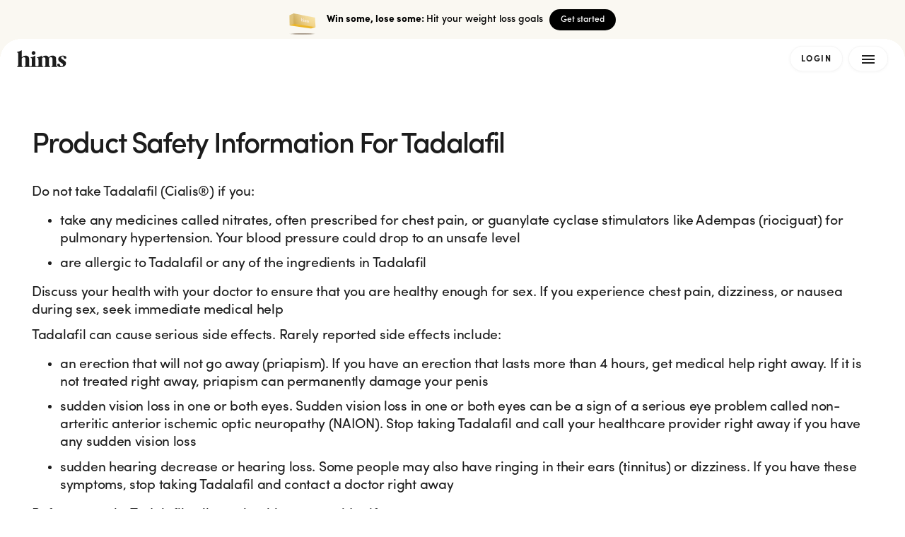

--- FILE ---
content_type: application/javascript; charset=UTF-8
request_url: https://www.forhims.co.uk/hims.modern.global-navigation-container.3597268b199bac8f8057.js
body_size: 7270
content:
(self.__LOADABLE_LOADED_CHUNKS__=self.__LOADABLE_LOADED_CHUNKS__||[]).push([[5107],{82688:(e,t,n)=>{var o={"./hers.menu-items":[98306,8306],"./hims.menu-items":[96761,6761]};function r(e){if(!n.o(o,e))return Promise.resolve().then((()=>{var t=new Error("Cannot find module '"+e+"'");throw t.code="MODULE_NOT_FOUND",t}));var t=o[e],r=t[0];return n.e(t[1]).then((()=>n(r)))}r.keys=()=>Object.keys(o),r.id=82688,e.exports=r},58539:(e,t,n)=>{"use strict";n.d(t,{dD:()=>l,i_:()=>m,sN:()=>u,vT:()=>c,y2:()=>d});var o=n(12788),r=n(40684),a=n(52329),i=n(38164),s=n(1170);const l=(0,o.ZP)(a.q.div).withConfig({shouldForwardProp:e=>!["maxHeight"].includes(String(e))}).withConfig({displayName:"floating-menustyles__MenuItemsContainer",componentId:"sc-1a8v7ox-0"})(["border-radius:",";overflow:hidden;background-color:var(--bonsai-colors-WHITE);box-shadow:var(--bonsai-shadows-medium);display:flex;flex-direction:column;padding:0;width:fit-content;position:absolute;z-index:1;opacity:0;pointer-events:none;",""],(0,s.hO)(8),(({maxHeight:e})=>e&&`max-height: ${e}`)),c=(0,r.ZP)({resolved:{},chunkName:()=>"statics-icons-hims-custom-non-outlined-chevron-direction-right-svg",isReady(e){const t=this.resolve(e);return!0===this.resolved[t]&&!!n.m[t]},importAsync:()=>n.e(834).then(n.bind(n,37489)),requireAsync(e){const t=this.resolve(e);return this.resolved[t]=!1,this.importAsync(e).then((e=>(this.resolved[t]=!0,e)))},requireSync(e){const t=this.resolve(e);return n(t)},resolve(){return 37489}}),d=(0,o.iv)(["display:grid;grid-template-columns:1fr max-content;height:auto;padding:0.75rem 0 0.75rem 1rem;&:hover{background-color:var(--bonsai-colors-NL050);}&:active{background-color:var(--bonsai-colors-NL150);}"]),u=(0,o.ZP)(i.Button).attrs({variant:"unstyled"}).withConfig({displayName:"floating-menustyles__MenuItem",componentId:"sc-1a8v7ox-1"})(["",""],d),m=o.ZP.label.withConfig({displayName:"floating-menustyles__MenuItemLabel",componentId:"sc-1a8v7ox-2"})(["line-height:1;cursor:inherit;"])},4713:(e,t,n)=>{"use strict";n.d(t,{A:()=>c,v:()=>i.vT});var o=n(67294),r=n(79661),a=n(89250),i=n(58539),s=n(52329),l=n(44684);const c=({items:e,onItemSelected:t,render:n,renderItem:c,scrollMaxHeight:d,shouldCloseOnAction:u=!0})=>{const m=(0,o.useRef)(null),[p,h,g]=(e=>{const{closedStyles:t={opacity:0,pointerEvents:"none"},openStyles:n={opacity:1,pointerEvents:"auto"}}=e||{},[r,a]=(0,l.d)(!1),[i,c]=(0,o.useState)(r),[d,u]=(0,s.q_)((()=>({immediate:t,config:s.config.stiff})));return(0,o.useEffect)((()=>(r&&u.start({from:t,to:n,config:s.config.stiff,onStart:()=>c(!0)}),()=>{u.start({from:n,to:t,config:s.config.stiff,onRest:({finished:e})=>{e&&c(!1)}})})),[r]),[i,a,d]})(),{pathname:v}=(0,a.TH)();return(0,o.useEffect)((()=>{u&&h(!1)}),[v]),(0,r.t$)(m,(()=>h(!1))),o.createElement("div",{ref:m},n(h,p),o.createElement(i.dD,{"aria-expanded":p,maxHeight:d,style:{...g,visibility:p?"visible":"hidden"}},e.map(((e,n)=>o.createElement(o.Fragment,{key:`menu-item-${n}`},c?c({index:n,item:e,onItemSelected:t,toggleMenu:h}):o.createElement(i.sN,{"aria-controls":`menu-item-${n}`,"data-testid":`menu-item-${n}`,onClick:()=>{t&&t(e.value,n),u&&h(!1)}},o.createElement(i.i_,{key:e.label},e.label),o.createElement(i.vT,{role:"presentation",width:"1.75rem"})))))))}},86699:(e,t,n)=>{"use strict";n.d(t,{Q:()=>l});var o=n(67294),r=n(89250),a=n(59064),i=n(4713),s=n(13320);const l=e=>{const{pathname:t}=(0,r.TH)(),[l,c]=(0,o.useState)([]);return(0,o.useEffect)((()=>{(async()=>{const e=await n(82688)(`./${a.w4}.menu-items`);c(e.default||[])})().then()}),[c]),o.createElement(s.JL,{isCentered:!0,...e},l.map(((e,n)=>{if(e.children)return o.createElement(i.A,{key:n,items:e.children,renderItem:({item:e,index:t})=>o.createElement(s.ft,{"aria-controls":`menu-item-${t}`,to:e.value},o.createElement(s.zW,null,e.label),o.createElement(i.v,{role:"presentation",width:"1.75rem"})),render:t=>o.createElement(s.fe,{"aria-label":e.label,onClick:t},e.label)});{const r=e.value;return o.createElement(s.hx,{key:n,to:r,active:t===e.value},e.label)}})))}},43523:(e,t,n)=>{"use strict";n.d(t,{j:()=>g});var o=n(67294),r=n(89250),a=n(13320),i=n(49665),s=n(59064),l=n(88546),c=n(10928),d=n(54047),u=n(74295),m=n(55414);const{navlinks:p}=c,{CUSTOMER_PORTAL:h}=i.APPLICATION,g=e=>{const t=(0,l.y)("show-messaging-tab"),n=(0,l.y)("enable-my-progress-tab")||(0,s.J7)(),i=(0,l.y)("enable-guides-tab")||(0,s.J7)(),{pathname:c}=(0,r.TH)(),{hasWeightLossSubscriptionOrOrder:g,hasActiveWeightLossSubscription:v}=(0,d.z)(),f=(0,u.r)(),y=(0,m.ih)(),b=t&&g?h.MESSAGING:h.SUPPORT,k=y&&n&&v,E=y&&i&&v;return o.createElement(a.JL,{...e},o.createElement(a.hx,{"data-cy":"navigation.customer-portal.treatments",to:h.TREATMENTS,active:c===h.TREATMENTS},p.treatments),o.createElement(a.hx,{"data-cy":"navigation.customer-portal.messaging",to:b,active:c===b},p.messaging),k&&o.createElement(a.hx,{"data-cy":"navigation.customer-portal.my-progress",to:h.MY_PROGRESS,active:c===h.MY_PROGRESS,onClick:()=>f({event:"CUSTOMER_PORTAL:MY_PROGRESS_TAB"})},p["my-progress"]),o.createElement(a.hx,{"data-cy":"navigation.customer-portal.profile",to:h.PROFILE,active:c===h.PROFILE},p.profile),E&&o.createElement(a.hx,{"data-cy":"navigation.customer-portal.guides",to:h.GUIDES,active:c===h.GUIDES},p.guides))}},49362:(e,t,n)=>{"use strict";n.d(t,{d:()=>y});var o=n(67294),r=n(40684),a=n(55414),i=n(77208),s=n(49665),l=n(13320),c=n(86699),d=n(61858),u=n(59064),m=n(43523);const p=(0,r.ZP)({resolved:{},chunkName:()=>"promotional-banner",isReady(e){const t=this.resolve(e);return!0===this.resolved[t]&&!!n.m[t]},importAsync:()=>n.e(679).then(n.bind(n,94182)),requireAsync(e){const t=this.resolve(e);return this.resolved[t]=!1,this.importAsync(e).then((e=>(this.resolved[t]=!0,e)))},requireSync(e){const t=this.resolve(e);return n(t)},resolve(){return 94182}},{resolveComponent:e=>e.PromotionalBanner}),h=(0,r.ZP)({resolved:{},chunkName:()=>"services-contentful-components-modules-contentful-modal",isReady(e){const t=this.resolve(e);return!0===this.resolved[t]&&!!n.m[t]},importAsync:()=>Promise.resolve().then(n.bind(n,61858)),requireAsync(e){const t=this.resolve(e);return this.resolved[t]=!1,this.importAsync(e).then((e=>(this.resolved[t]=!0,e)))},requireSync(e){const t=this.resolve(e);return n(t)},resolve(){return 61858}},{resolveComponent:e=>e.ContentfulModal}),g=(0,r.ZP)({resolved:{},chunkName:()=>"statics-icons-hims-brand-logo-svg",isReady(e){const t=this.resolve(e);return!0===this.resolved[t]&&!!n.m[t]},importAsync:()=>n.e(126).then(n.bind(n,75260)),requireAsync(e){const t=this.resolve(e);return this.resolved[t]=!1,this.importAsync(e).then((e=>(this.resolved[t]=!0,e)))},requireSync(e){const t=this.resolve(e);return n(t)},resolve(){return 75260}}),v=(0,r.ZP)({resolved:{},chunkName:()=>"statics-icons-hers-brand-logo-svg",isReady(e){const t=this.resolve(e);return!0===this.resolved[t]&&!!n.m[t]},importAsync:()=>n.e(5784).then(n.bind(n,71188)),requireAsync(e){const t=this.resolve(e);return this.resolved[t]=!1,this.importAsync(e).then((e=>(this.resolved[t]=!0,e)))},requireSync(e){const t=this.resolve(e);return n(t)},resolve(){return 71188}}),f=(0,u.lL)()?g:v,y=({menuAction:e,secondaryAction:t,linkset:n,banner:r,modal:d,isCurrentPathStandalonePage:u})=>{const g=(0,o.useRef)(null);(0,i._)(n,(e=>{if(g.current){const t=document.activeElement;t&&"blur"in t&&g.current.contains(t)&&t.blur(),g.current.querySelectorAll("[data-linkset]").forEach((t=>{const n=t.getAttribute("data-linkset")===e?0:-1;t.querySelectorAll("a").forEach((e=>e.tabIndex=n))}))}}));const v=(0,a.S1)(g,void 0,{threshold:1}),y=!(0,a.ih)()||v;return o.createElement(l.sP,{ref:g,"data-stuck":y},r&&o.createElement(p,{key:r.id,...r}),o.createElement(l.RQ,{"data-stuck":y},o.createElement(l.xh,{"aria-label":"Link to homepage",to:s.APPLICATION.HOME},o.createElement(f,{role:"presentation"})),o.createElement(c.Q,{"data-linkset":l.PX,"aria-hidden":"catalogue"!==n||u}),o.createElement(m.j,{"data-linkset":l.Ky,"aria-hidden":"customer-portal"!==n}),[t,e].map((({label:e,onClick:t,onMouseOver:n,testId:r,isHidden:a,badge:i},s)=>o.createElement(l.aU,{key:`${s}-${r}`,"aria-hidden":a,onClick:t,onMouseOver:n,"data-testid":r,badge:i},e)))),d&&o.createElement(h,{key:d.id,...d}))}},46197:(e,t,n)=>{"use strict";n.r(t),n.d(t,{GlobalNavigation:()=>f});var o=n(67294),r=n(89250),a=n(40684),i=n(49665),s=n(78330),l=n(56817),c=n(49362),d=n(31096),u=n(53695),m=n(33137),p=n(85125),h=n(51655);const g=s.a,v=(0,a.ZP)({resolved:{},chunkName:()=>"statics-icons-hamburger-svg",isReady(e){const t=this.resolve(e);return!0===this.resolved[t]&&!!n.m[t]},importAsync:()=>n.e(2738).then(n.bind(n,68540)),requireAsync(e){const t=this.resolve(e);return this.resolved[t]=!1,this.importAsync(e).then((e=>(this.resolved[t]=!0,e)))},requireSync(e){const t=this.resolve(e);return n(t)},resolve(){return 68540}}),f=({isRenderingInsideCustomerPortal:e})=>{const{visibleContentId:t,showDrawerWithContentId:n,onPreloadDrawerContentId:a}=(0,d.y)(),{onGlobalNavigationCtaClicked:s}=(0,u.x)(),{isAuthenticated:f}=(0,m.hY)(),{pathname:y}=(0,r.TH)(),[,b]=(0,p.a)(),[k,E]=(0,o.useState)(void 0),{unreadCount:w}=(0,h.t)();(0,o.useEffect)((()=>{if(f){const e=b.filter((e=>"start"!==e.variant));E(e.length+w>0?e.length+w:void 0)}else E(void 0)}),[f,b,w]);const A=y.includes(i.APPLICATION.CUSTOMER_PORTAL.LOGIN),C=(0,r.s0)(),x=f&&e?"customer-portal":"catalogue",{getApplicablePromoBanner:P}=(0,l.$)(),_=P(y),I=(0,l.r)(),N=(0,o.useMemo)((()=>null!==t),[t]),O=(0,o.useMemo)((()=>{const e=f?"customer-portal":"home",t=`global-navigation-${N?"close":"open"}-menu`;return{label:o.createElement(v,null),onClick:()=>{s("hamburger-icon"),n(e)},onMouseOver:()=>a(e),testId:t,badge:k}}),[f,N,k,s,n,a]),L=(0,o.useMemo)((()=>{const e=f?g.authenticated:g.unauthenticated,t=f?"customer-portal":"authenticate",o=y.includes(i.APPLICATION.CUSTOMER_PORTAL.TREATMENTS);return{label:e,onClick:()=>{f?(s("account"),o?n("customer-portal"):C(i.APPLICATION.CUSTOMER_PORTAL.TREATMENTS)):(s("login"),n("authenticate"))},onMouseOver:()=>a(t),testId:f?"global-navigation-account":"global-navigation-login",isHidden:A}}),[f,A,C,s,a,y,n]);return o.createElement(c.d,{linkset:x,menuAction:O,secondaryAction:L,banner:_,modal:I,isCurrentPathStandalonePage:A})}},56817:(e,t,n)=>{"use strict";n.d(t,{$:()=>b,r:()=>y});var o=n(67294),r=n(27484),a=n.n(r),i=n(89250),s=n(44536),l=n(60644),c=n(73511),d=n(33137),u=n(91196),m=n(24435);n(63552),n(72914);const p={global:[],consultation:[],"erectile-dysfunction":[],"hair-loss":[],"blog-sex":[],"blog-hair":[],"blog-pej":[],"blog-skin":[],"blog-ed":[]},h={queryKey:["contentful-promo-modals"],initialData:p};const g={queryKey:["contentful-promo-banners"],initialData:p};const v={"erectile-dysfunction":[],"hair-loss":[],consultation:[],global:[],"blog-ed":["erectile dysfunction","viagra connect"],"blog-hair":["finasteride","hair care","hair loss","topical finasteride"],"blog-pej":["premature ejaculation"],"blog-sex":["erectile dysfunction","premature ejaculation","sexual health","sexual wellness","cold sores","herpes","sildenafil","tadalafil","tadalafil daily","viagra connect"],"blog-skin":["skin"]},f={"blog-ed":null,"blog-pej":null,"erectile-dysfunction":null,"hair-loss":null,consultation:null,global:null,"blog-hair":"hair","blog-sex":"sex","blog-skin":"skin"},y=(e=!0)=>{var t;const{isAuthenticated:n}=(0,d.hY)(),{pathname:o}=(0,i.TH)(),{page:r}=(0,u.FN)(),{promoModals:a}=function(){const{data:e,isLoading:t,isError:n}=(0,m.a)(h);return{promoModals:e||{},isLoading:t,isError:n}}(),p=Object.entries(a),g=p.filter((([e])=>(0,s.LX)({path:`/${e}/*`},o))).flatMap((([,e])=>e)),y=e&&a.global||[],{category:b,tags:w}=r&&(0,l.OE)(r)&&(null==(t=null==r?void 0:r.fields.content)?void 0:t.fields)||{};return[...p.filter((([e])=>{var t;return null==(t=v[e])?void 0:t.some((e=>null==w?void 0:w.includes(e)))})).flatMap((([,e])=>e)),...p.filter((([e])=>{var t;return null==(t=f[e])?void 0:t.includes(b)})).flatMap((([,e])=>e)),...g,...y].filter((e=>E(e,n))).filter((e=>k(e))).find(c.P9)};function b(){const{isAuthenticated:e}=(0,d.hY)(),{promoBanners:t}=function(){const{data:e,isLoading:t,isError:n}=(0,m.a)(g);return{promoBanners:e,isLoading:t,isError:n}}();return{getApplicablePromoBanner:(0,o.useCallback)(((n,o=!0)=>{const r=o&&t.global||[];return[...Object.entries(t).filter((([e])=>(0,s.LX)({path:`/${e}/*`},n))).flatMap((([,e])=>e)),...r].filter(c.P9).filter((t=>E(t,e))).filter((e=>k(e))).find(c.P9)}),[e,t])}}function k({validFrom:e,validUntil:t}){const n=a()();return(!e||n.isAfter(e))&&(!t||n.isBefore(t))}function E({visibility:e},t){return t&&"authenticated"===e||"default"===e||!t&&"un-authenticated"===e}},13320:(e,t,n)=>{"use strict";n.d(t,{JL:()=>d,Ky:()=>c,PX:()=>l,RQ:()=>p,aU:()=>u,fe:()=>b,ft:()=>f,hx:()=>v,sP:()=>m,xh:()=>k,zW:()=>y});var o=n(12788),r=n(6799),a=n(1170),i=n(38164),s=n(58539);const l="catalogue",c="customer-portal",d=o.ZP.div.withConfig({displayName:"global-navigationstyles__Nav",componentId:"sc-jved3d-0"})(["",' display:flex;overflow-x:auto;overscroll-behavior-x:contain;scroll-snap-type:x mandatory;scrollbar-width:thin;-webkit-overflow-scrolling:touch;transition:opacity 300ms,transform 490ms ease-out;&[aria-hidden="true"]{opacity:0;pointer-events:none;}&[aria-hidden="true"][data-linkset="','"]{transform:translate3d(0,-100%,0);}&[aria-hidden="true"][data-linkset="','"]{transform:translate3d(0,100%,0);}'],(({isCentered:e})=>e&&(0,o.iv)(["justify-content:center;"])),l,c),u=(0,o.ZP)(a.YS).attrs({as:"button"}).withConfig({displayName:"global-navigationstyles__Action",componentId:"sc-jved3d-1"})(["--radius:3rem;background:transparent;border:0;margin:0;padding:0;letter-spacing:1.5px;text-transform:uppercase;font-weight:var(--bonsai-fontWeights-bold);color:inherit;line-height:1;font-size:",";cursor:pointer;user-select:none;position:relative;align-self:center;width:fit-content;min-height:",';display:flex;align-items:center;background-color:var(--bonsai-colors-NL100);border-radius:var(--radius);z-index:0;height:100%;padding:var(--spacing-one) var(--spacing-three);padding-top:calc(var(--spacing-one) + 0.1em);&::before{content:"";position:absolute;top:0;left:0;right:0;bottom:0;background-color:var(--bonsai-colors-WHITE);box-shadow:var(--bonsai-shadows-xsmall);border:1px solid var(--bonsai-colors-NL050);border-radius:var(--radius);z-index:-1;transition:opacity 220ms;}&:hover::before,&:focus::before{opacity:0;}'," & > svg{height:",";width:",';}&[aria-hidden="true"]{opacity:0;pointer-events:none;}',"{font-size:",";min-height:",";height:auto;}"],(0,a.hO)(10),(0,a.hO)(26),(e=>e.badge&&`\n      &::after {\n        content: "${e.badge}";\n        position: absolute;\n        top: -2px;\n        right: -2px;\n        display: flex;\n        align-items: center;\n        justify-content: center;\n        padding-left: 1px;\n        width: ${(0,a.hO)(20)};\n        height: ${(0,a.hO)(20)};\n        color: var(--bonsai-colors-WHITE);\n        background-color: var(--bonsai-colors-UE100);\n        box-shadow: var(--bonsai-shadows-xsmall);\n        border: 1px solid var(--bonsai-colors-NL050);\n        border-radius: var(--radius);\n        z-index: 1;\n        transition: opacity 220ms;\n        font-size: ${(0,a.hO)(12)};\n      }\n    `),(0,a.hO)(24),(0,a.hO)(24),(0,r.Pu)("medium"),(0,a.hO)(12),(0,a.hO)(36)),m=o.ZP.div.withConfig({displayName:"global-navigationstyles__StickyFrame",componentId:"sc-jved3d-2"})(['position:sticky;top:-1px;padding-top:0;z-index:1;&[data-stuck="false"]{z-index:var(--z-header);}']),p=o.ZP.div.withConfig({displayName:"global-navigationstyles__Frame",componentId:"sc-jved3d-3"})(['--pad-v:calc(var(--spacing-two) * 1.25);--pad-h:var(--spacing-three);display:grid;grid-template-columns:1fr min-content min-content;min-height:var(--sizing-features-header);width:100%;padding:var(--pad-v) var(--pad-h) 0;z-index:0;overflow:hidden;&::after,&::before{content:"";position:absolute;top:0;bottom:0;left:0;right:0;transition:opacity 180ms;}&::after{z-index:-1;background-color:var(--bonsai-colors-WHITE);}&::before{z-index:-2;box-shadow:0 2px 64px 0 rgba(0,0,0,0.08),0 1px 0 0 rgba(0,0,0,0.05);opacity:0;}> *{grid-row:1;}',"{grid-row:2;grid-column:1 / -1;}","{justify-self:end;margin-left:",';display:flex;}&[data-stuck="false"]::before,&[data-stuck="false"]::after{opacity:1;transition-duration:270ms;}&[data-stuck="false"]::before{transition-delay:80ms;}',"{--pad-h:calc(var(--spacing-three) + var(--spacing-two));grid-template-columns:1fr max-content 1fr;padding-top:0;","{grid-row:1;grid-column:2;justify-self:center;}","{justify-self:end;display:flex;align-items:center;}&::after,&::before{opacity:0;}}"],d,u,(0,a.hO)(8),(0,r.Pu)("medium"),d,u),h=(0,o.ZP)(a.nW).attrs({styled:!1}).withConfig({displayName:"global-navigationstyles__Link",componentId:"sc-jved3d-4"})(["display:flex;align-items:center;"]),g=(0,o.iv)(["--gap:calc(var(--spacing-four) / 2);font-size:",";color:var(--bonsai-colors-textPrimary);font-weight:var(--bonsai-fontWeights-medium);height:100%;line-height:",';position:relative;text-align:center;padding:0 var(--gap);flex:0 0 auto;white-space:nowrap;min-width:max-content;&::before{content:"";position:absolute;bottom:0;border-radius:var(--contentful-measurements-inputRadius);left:0;right:0;height:',";background-color:",";opacity:",";transition:opacity 190ms,height 150ms;}&:hover::before,&:focus::before{opacity:1;}","{padding-left:var(--gap);}"],(0,a.hO)(14),(0,a.hO)(48),(({active:e})=>e?"4px":"2px"),(({active:e})=>e?"black":"currentColor"),(({active:e})=>e?1:0),(0,r.Pu)("medium")),v=(0,o.ZP)(h).withConfig({displayName:"global-navigationstyles__Navlink",componentId:"sc-jved3d-5"})(["",""],g),f=(0,o.ZP)(h).withConfig({displayName:"global-navigationstyles__NavGuidanceLink",componentId:"sc-jved3d-6"})(["",""],s.y2),y=o.ZP.label.withConfig({displayName:"global-navigationstyles__NavGuidanceLabel",componentId:"sc-jved3d-7"})(["line-height:1;cursor:inherit;"]),b=(0,o.ZP)(i.Button).attrs({variant:"unstyled"}).withConfig({displayName:"global-navigationstyles__NavButton",componentId:"sc-jved3d-8"})(["",""],g),k=(0,o.ZP)(h).withConfig({displayName:"global-navigationstyles__Logolink",componentId:"sc-jved3d-9"})(["min-width:",";flex-shrink:0;svg{color:var(--bonsai-colors-textPrimary);height:",";","{height:",";}}"],(0,a.hO)(80),(0,a.hO)(20),(0,r.Pu)("medium"),(0,a.hO)(24))},53695:(e,t,n)=>{"use strict";n.d(t,{x:()=>r});var o=n(74295);const r=()=>{const e=(0,o.r)();return{onGlobalNavigationCtaClicked:function(t){e({event:"GLOBAL_NAVIGATION:CLICKED",data:{label:t}})}}}},51655:(e,t,n)=>{"use strict";n.d(t,{t:()=>s});var o=n(83234),r=n(33137),a=n(30202),i=n(24435);const s=()=>{var e;const{token:t}=(0,r.hY)(),n=(0,o.z)(["profile"]),s=null==(e=null==n?void 0:n.profile)?void 0:e.id,l=(0,a.NL)(),{data:c=0}=(0,i.a)({queryKey:["conversations",s,t],enabled:!1,queryFn:async()=>[],placeholderData:e=>e||[],select:e=>(e??[]).filter((e=>e.hasUnread)).length});return{unreadCount:c,setConversationAsRead:e=>{l.setQueryData(["conversations",s,t],(t=>(null==t?void 0:t.map((t=>t.id===e?{...t,hasUnread:!1}:t)))??[]))}}}},91196:(e,t,n)=>{"use strict";n.d(t,{FN:()=>m});var o=n(67294),r=n(24435),a=n(89250),i=n(49665),s=n(63552),l=n(88238),c=n(72914);const d=e=>["contentful-page",e],u=(e,t)=>({staleTime:1/0,queryKey:d(e),queryFn:async()=>{const n={content_type:"page",select:["sys.contentType","fields"],"fields.slug":e===i.APPLICATION.HOME?e:e.slice(1,1/0),...(0,s.Zg)()},{entries:o}=await(0,s.GR)(t(),n),[r]=o;return null==r||delete r.fields.slug,r},throwOnError:e=>(c.Z.error(e),!1)});function m(){const{pathname:e}=(0,a.TH)(),{getContentfulToolkitForClient:t,hasLoadedContentfulLibrary:n}=(0,s.BQ)(),i=(0,o.useMemo)((()=>!(0,l.Nk)(e)&&n),[n,e]),{data:c,isLoading:d,isError:m}=(0,r.a)({...u(e,t),enabled:i});return{page:c,isLoading:d,isError:m}}},61858:(e,t,n)=>{"use strict";n.r(t),n.d(t,{ContentfulModal:()=>Z});var o=n(67294),r=n(838),a=n(74295),i=n(86437),s=n(73201),l=n(12788),c=n(6799),d=n(1170),u=n(11425);const m=l.ZP.div.withConfig({displayName:"contentful-modal-overlaystyles__Container",componentId:"sc-fk1q2z-0"})(["--radius:var(--contentful-measurements-mediaRadius);display:grid;gap:var(--spacing-three);height:100%;border-top-left-radius:var(--radius);border-top-right-radius:var(--radius);overflow:hidden;","{grid-template-columns:50% 50%;align-items:center;gap:unset;border-radius:var(--radius);}"],(0,c.Pu)("medium")),p=(0,l.ZP)(u.ContentfulMedia).withConfig({displayName:"contentful-modal-overlaystyles__MediaWrapper",componentId:"sc-fk1q2z-1"})(["height:100%;background-color:var(--bonsai-colors-S300);border-bottom-right-radius:0;border-top-right-radius:0;"]),h=l.ZP.div.withConfig({displayName:"contentful-modal-overlaystyles__RichTextWrapper",componentId:"sc-fk1q2z-2"})(["margin-left:calc(var(--spacing-three) + var(--spacing-four));margin-right:calc(var(--spacing-three) + var(--spacing-four));","{margin:0 var(--spacing-four);}"],(0,c.qf)("medium")),g=(0,l.ZP)(d.W_).attrs({medium:!0}).withConfig({displayName:"contentful-modal-overlaystyles__ModalHeadingThree",componentId:"sc-fk1q2z-3"})(["margin-bottom:var(--spacing-three);"]),v=(0,l.ZP)(d.NZ).attrs({secondary:!0}).withConfig({displayName:"contentful-modal-overlaystyles__ModalBodyOne",componentId:"sc-fk1q2z-4"})([""]);var f=n(62146);const y={renderNode:{[i.BLOCKS.HEADING_1]:(0,s.DZ)(g),[i.BLOCKS.HEADING_6]:(0,s.DZ)(d.j4),[i.BLOCKS.PARAGRAPH]:(0,s.DZ)(v),[i.BLOCKS.EMBEDDED_ENTRY]:(0,f.CV)()}},b=({content:e,media:t})=>o.createElement(m,null,t&&o.createElement(p,{rounded:!1,media:t,width:[400,640],objectFit:"cover"}),o.createElement(h,null,(0,s.j$)(e,y)));var k=n(68081),E=n(38164),w=n(38388);const A=(0,l.ZP)(E.Button).withConfig({displayName:"contentful-modal-popoverstyles__ActionButton",componentId:"sc-po9row-0"})(["color:inherit;"]),C=l.ZP.div.withConfig({displayName:"contentful-modal-popoverstyles__RichTextContainer",componentId:"sc-po9row-1"})(["--base:calc(100vw / 16);display:flex;flex-direction:column;margin:1rem 1.5rem;width:58%;"]),x=(0,l.ZP)(u.ContentfulMedia).withConfig({displayName:"contentful-modal-popoverstyles__MediaWrapper",componentId:"sc-po9row-2"})(["--base:calc(100vw / 16);position:fixed;right:",";width:",";"],(({aspectRatio:e})=>e>1?"0":"1rem"),(({aspectRatio:e})=>e>1?"35%":"24%")),P=(0,l.ZP)(d.YS).withConfig({displayName:"contentful-modal-popoverstyles__Eyebrow",componentId:"sc-po9row-3"})(["--radius:var(--contentful-measurements-mediaRadius);border-radius:var(--radius);font-size:0.9rem;color:var(--bonsai-colors-BLACK);background-color:rgba(0,0,0,0.08);width:fit-content;padding:0.25rem 0.5rem;margin:0 0 0.5rem;","{font-size:0.65rem;}"],(0,c.qf)("small")),_=(0,l.ZP)(d.NZ).withConfig({displayName:"contentful-modal-popoverstyles__PopoverBody",componentId:"sc-po9row-4"})(["margin-bottom:0;white-space:break-spaces;","{font-size:1rem;}","{font-size:0.9rem;}"],(0,c.qf)("medium"),(0,c.qf)("small")),I=(0,l.iv)(["--white-text:var(--bonsai-colors-WHITE);","{color:var(--white-text);}","{color:var(--white-text);}"],_,P),N=(0,l.ZP)(d.nW).attrs({styled:!1}).withConfig({displayName:"contentful-modal-popoverstyles__PopoverLink",componentId:"sc-po9row-5"})(["--radius:var(--contentful-measurements-mediaRadius);display:flex;height:100%;align-items:center;border-radius:var(--radius);",";",""],(({background:e,secondaryBackground:t,backgroundImage:n})=>t||n?(0,w.Mo)(e,t,n):`background-color: ${e}`),(({isDarkTheme:e})=>e&&I));var O=n(55703),L=n(80730),T=n(55414);const S=e=>{const{backgroundImage:t,content:n,primaryBackground:r=L.Y.colors.S500,secondaryBackground:a,isDarkTheme:l=!1,media:c,redirectsTo:d}=e,u=(0,T.ih)(),m=function(e){const t=e&&[e].flat();if(t&&t.length)return t[0].width/t[0].height;return 1}(c),p={renderNode:{[i.BLOCKS.PARAGRAPH]:(0,s.DZ)(_),[i.BLOCKS.HEADING_6]:(e,t)=>o.createElement(P,null,t),[i.BLOCKS.EMBEDDED_ENTRY]:(0,f.CV)({margin:"0",onResolvedModel:{Action:(e,t)=>o.createElement(A,{...t})}})}},h=t&&!(0,k.Z)(t)&&u?(0,O.gS)({url:t[0].public_id,width:560}):void 0;return o.createElement(N,{backgroundImage:h,background:r,secondaryBackground:a,isDarkTheme:l,to:d||""},o.createElement(C,null,(0,s.j$)(n,p)),c&&o.createElement(x,{aspectRatio:m,rounded:!1,media:c,width:[112,170],objectFit:"cover"}))};var R=n(33137);const M={overlay:{render:({content:e,media:t})=>o.createElement(b,{content:e,media:t})},popover:{render:({backgroundImage:e,content:t,media:n,isDarkTheme:r,redirectsTo:a,primaryBackground:i,secondaryBackground:s})=>o.createElement(S,{backgroundImage:e,content:t,media:n,isDarkTheme:r,redirectsTo:a,primaryBackground:i,secondaryBackground:s})}},Z=({backgroundImage:e,timeout:t,internal:n,content:i,media:s,redirectsTo:l,variant:c="overlay",visibility:d="default",isDarkTheme:u=!1,primaryBackground:m,secondaryBackground:p})=>{const{isAuthenticated:h}=(0,R.hY)(),g=(0,a.r)(),v=(0,o.useCallback)((e=>{var t;const o=null==(t=null==e?void 0:e.target)?void 0:t.tagName;("A"===o||"BUTTON"===o||"popover"===c)&&g({event:"POPUP:CLICK",data:{name:n}})}),[n,g]);return(h?"authenticated":"un-authenticated")===d||"default"===d?o.createElement(r.Modal,{timeout:t,contentfulClickHandler:v,name:n,variant:c,key:`${c}-${n}`},M[c].render({backgroundImage:e,content:i,isDarkTheme:u,media:s,primaryBackground:m,redirectsTo:l,secondaryBackground:p})):null}},68081:(e,t,n)=>{"use strict";n.d(t,{Z:()=>d});var o=n(94443),r=n(46546),a=n(31152),i=n(12491),s=n(70795);const l=(0,o.Z)((function(e){return null!=e&&"function"==typeof e["fantasy-land/empty"]?e["fantasy-land/empty"]():null!=e&&null!=e.constructor&&"function"==typeof e.constructor["fantasy-land/empty"]?e.constructor["fantasy-land/empty"]():null!=e&&"function"==typeof e.empty?e.empty():null!=e&&null!=e.constructor&&"function"==typeof e.constructor.empty?e.constructor.empty():(0,a.Z)(e)?[]:(0,s.Z)(e)?"":(0,i.Z)(e)?{}:(0,r.Z)(e)?function(){return arguments}():(t=e,"[object Uint8ClampedArray]"===(n=Object.prototype.toString.call(t))||"[object Int8Array]"===n||"[object Uint8Array]"===n||"[object Int16Array]"===n||"[object Uint16Array]"===n||"[object Int32Array]"===n||"[object Uint32Array]"===n||"[object Float32Array]"===n||"[object Float64Array]"===n||"[object BigInt64Array]"===n||"[object BigUint64Array]"===n?e.constructor.from(""):void 0);var t,n}));var c=n(26418);const d=(0,o.Z)((function(e){return null!=e&&(0,c.Z)(e,l(e))}))},10928:e=>{"use strict";e.exports=JSON.parse('{"navlinks":{"treatments":"Treatments","messaging":"Messaging","support":"Support","care-team":"Care Team","my-progress":"My Progress","guides":"Guides","profile":"Profile"}}')},78330:e=>{"use strict";e.exports=JSON.parse('{"a":{"unauthenticated":"Login","authenticated":"Account"}}')},61222:e=>{"use strict";e.exports=JSON.parse('{"YR":{"nP":"Welcome back"},"z2":{"heading":"Let\'s get your account set up","terms":"I agree to the [terms and conditions]({himsTerms}), [pharmacy terms]({pharmacyTerms}) and [privacy policy]({privacy})\\n","cta":"Create account","caption":"Already have an account?","back-cta":"Login"},"WG":{"return-to-login":"Return to login","forgot":{"heading":"Forgot your password?","deck":"Enter your email to reset your password.","cta":"Send password reset link"},"success":{"heading":"Reset password email sent!","deck":"Check your email for next steps.","prompt":"If you did not receive a password reset link please email [support@forhims.co.uk](mailto:support@forhims.co.uk)"}},"Zo":{"your-reminders":{"heading":"Your Reminders"},"account":{"heading":"Account","action-items":"Action Items","treatments":"Treatments","messaging":"Messaging","profile":"Profile","support":"Support","logout":"Logout"},"explore":{"heading":"Explore"}},"Nw":{"expired":{"title":"Prescription expired","content":"Refresh your prescription by confirming your medical history.","ctaLabel":"Renew prescription"},"upcomingCardExpiry":{"title":"Payment card is expiring","content":"Update your payment details so you don’t miss out on your next order.","ctaLabel":"Update now"},"paymentFailed":{"title":"Payment failed","content":"Update your payment details so we can ship your order.","ctaLabel":"Update now"},"reactivate":{"title":"Ready to start your treatment again?","content":"Let’s get started.","ctaLabel":"Reorder now"},"intake":{"title":"Finish your intake","content":"Pick up where you left off.","ctaLabel":"Continue"},"start":{"title":"Ready to start treatment?","content":"Find a treatment that’s right for you!","ctaLabel":"Get Started"}}}')}}]);

--- FILE ---
content_type: application/javascript; charset=UTF-8
request_url: https://www.forhims.co.uk/hims.modern.9829.a459ca29fdd7c2a62fed.js
body_size: 2102
content:
/*! For license information please see hims.modern.9829.a459ca29fdd7c2a62fed.js.LICENSE.txt */
"use strict";(self.__LOADABLE_LOADED_CHUNKS__=self.__LOADABLE_LOADED_CHUNKS__||[]).push([[9829],{22135:(e,n,t)=>{var r=function(){return r=Object.assign||function(e){for(var n,t=1,r=arguments.length;t<r;t++)for(var o in n=arguments[t])Object.prototype.hasOwnProperty.call(n,o)&&(e[o]=n[o]);return e},r.apply(this,arguments)},o=/["'&<>]/,E=function(e){var n,t=""+e,r=o.exec(t);if(!r)return t;var E="",u=0,c=0;for(u=r.index;u<t.length;u++){switch(t.charCodeAt(u)){case 34:n="&quot;";break;case 38:n="&amp;";break;case 39:n="&#39;";break;case 60:n="&lt;";break;case 62:n="&gt;";break;default:continue}c!==u&&(E+=t.substring(c,u)),c=u+1,E+=n}return c!==u?E+t.substring(c,u):E};var u="undefined"!=typeof globalThis?globalThis:"undefined"!=typeof window?window:void 0!==t.g?t.g:"undefined"!=typeof self?self:{};function c(e){return e&&e.__esModule&&Object.prototype.hasOwnProperty.call(e,"default")?e.default:e}function L(e,n){return e(n={exports:{}},n.exports),n.exports}var a=L((function(e,n){Object.defineProperty(n,"__esModule",{value:!0}),n.BLOCKS=void 0,function(e){e.DOCUMENT="document",e.PARAGRAPH="paragraph",e.HEADING_1="heading-1",e.HEADING_2="heading-2",e.HEADING_3="heading-3",e.HEADING_4="heading-4",e.HEADING_5="heading-5",e.HEADING_6="heading-6",e.OL_LIST="ordered-list",e.UL_LIST="unordered-list",e.LIST_ITEM="list-item",e.HR="hr",e.QUOTE="blockquote",e.EMBEDDED_ENTRY="embedded-entry-block",e.EMBEDDED_ASSET="embedded-asset-block",e.TABLE="table",e.TABLE_ROW="table-row",e.TABLE_CELL="table-cell",e.TABLE_HEADER_CELL="table-header-cell"}(n.BLOCKS||(n.BLOCKS={}))}));c(a);a.BLOCKS;var i=L((function(e,n){Object.defineProperty(n,"__esModule",{value:!0}),n.INLINES=void 0,function(e){e.HYPERLINK="hyperlink",e.ENTRY_HYPERLINK="entry-hyperlink",e.ASSET_HYPERLINK="asset-hyperlink",e.EMBEDDED_ENTRY="embedded-entry-inline"}(n.INLINES||(n.INLINES={}))}));c(i);i.INLINES;var _=L((function(e,n){var t;Object.defineProperty(n,"__esModule",{value:!0}),function(e){e.BOLD="bold",e.ITALIC="italic",e.UNDERLINE="underline",e.CODE="code",e.SUPERSCRIPT="superscript",e.SUBSCRIPT="subscript"}(t||(t={})),n.default=t}));c(_);var S=L((function(e,n){var t,r=u&&u.__spreadArray||function(e,n,t){if(t||2===arguments.length)for(var r,o=0,E=n.length;o<E;o++)!r&&o in n||(r||(r=Array.prototype.slice.call(n,0,o)),r[o]=n[o]);return e.concat(r||Array.prototype.slice.call(n))},o=u&&u.__importDefault||function(e){return e&&e.__esModule?e:{default:e}};Object.defineProperty(n,"__esModule",{value:!0}),n.V1_MARKS=n.V1_NODE_TYPES=n.TEXT_CONTAINERS=n.HEADINGS=n.CONTAINERS=n.VOID_BLOCKS=n.TABLE_BLOCKS=n.LIST_ITEM_BLOCKS=n.TOP_LEVEL_BLOCKS=void 0;var E=o(_);n.TOP_LEVEL_BLOCKS=[a.BLOCKS.PARAGRAPH,a.BLOCKS.HEADING_1,a.BLOCKS.HEADING_2,a.BLOCKS.HEADING_3,a.BLOCKS.HEADING_4,a.BLOCKS.HEADING_5,a.BLOCKS.HEADING_6,a.BLOCKS.OL_LIST,a.BLOCKS.UL_LIST,a.BLOCKS.HR,a.BLOCKS.QUOTE,a.BLOCKS.EMBEDDED_ENTRY,a.BLOCKS.EMBEDDED_ASSET,a.BLOCKS.TABLE],n.LIST_ITEM_BLOCKS=[a.BLOCKS.PARAGRAPH,a.BLOCKS.HEADING_1,a.BLOCKS.HEADING_2,a.BLOCKS.HEADING_3,a.BLOCKS.HEADING_4,a.BLOCKS.HEADING_5,a.BLOCKS.HEADING_6,a.BLOCKS.OL_LIST,a.BLOCKS.UL_LIST,a.BLOCKS.HR,a.BLOCKS.QUOTE,a.BLOCKS.EMBEDDED_ENTRY,a.BLOCKS.EMBEDDED_ASSET],n.TABLE_BLOCKS=[a.BLOCKS.TABLE,a.BLOCKS.TABLE_ROW,a.BLOCKS.TABLE_CELL,a.BLOCKS.TABLE_HEADER_CELL],n.VOID_BLOCKS=[a.BLOCKS.HR,a.BLOCKS.EMBEDDED_ENTRY,a.BLOCKS.EMBEDDED_ASSET],n.CONTAINERS=((t={})[a.BLOCKS.OL_LIST]=[a.BLOCKS.LIST_ITEM],t[a.BLOCKS.UL_LIST]=[a.BLOCKS.LIST_ITEM],t[a.BLOCKS.LIST_ITEM]=n.LIST_ITEM_BLOCKS,t[a.BLOCKS.QUOTE]=[a.BLOCKS.PARAGRAPH],t[a.BLOCKS.TABLE]=[a.BLOCKS.TABLE_ROW],t[a.BLOCKS.TABLE_ROW]=[a.BLOCKS.TABLE_CELL,a.BLOCKS.TABLE_HEADER_CELL],t[a.BLOCKS.TABLE_CELL]=[a.BLOCKS.PARAGRAPH],t[a.BLOCKS.TABLE_HEADER_CELL]=[a.BLOCKS.PARAGRAPH],t),n.HEADINGS=[a.BLOCKS.HEADING_1,a.BLOCKS.HEADING_2,a.BLOCKS.HEADING_3,a.BLOCKS.HEADING_4,a.BLOCKS.HEADING_5,a.BLOCKS.HEADING_6],n.TEXT_CONTAINERS=r([a.BLOCKS.PARAGRAPH],n.HEADINGS,!0),n.V1_NODE_TYPES=[a.BLOCKS.DOCUMENT,a.BLOCKS.PARAGRAPH,a.BLOCKS.HEADING_1,a.BLOCKS.HEADING_2,a.BLOCKS.HEADING_3,a.BLOCKS.HEADING_4,a.BLOCKS.HEADING_5,a.BLOCKS.HEADING_6,a.BLOCKS.OL_LIST,a.BLOCKS.UL_LIST,a.BLOCKS.LIST_ITEM,a.BLOCKS.HR,a.BLOCKS.QUOTE,a.BLOCKS.EMBEDDED_ENTRY,a.BLOCKS.EMBEDDED_ASSET,i.INLINES.HYPERLINK,i.INLINES.ENTRY_HYPERLINK,i.INLINES.ASSET_HYPERLINK,i.INLINES.EMBEDDED_ENTRY,"text"],n.V1_MARKS=[E.default.BOLD,E.default.CODE,E.default.ITALIC,E.default.UNDERLINE]}));c(S);S.V1_MARKS,S.V1_NODE_TYPES,S.TEXT_CONTAINERS,S.HEADINGS,S.CONTAINERS,S.VOID_BLOCKS,S.TABLE_BLOCKS,S.LIST_ITEM_BLOCKS,S.TOP_LEVEL_BLOCKS;var O=L((function(e,n){Object.defineProperty(n,"__esModule",{value:!0})}));c(O);var B=L((function(e,n){Object.defineProperty(n,"__esModule",{value:!0})}));c(B);var d=L((function(e,n){Object.defineProperty(n,"__esModule",{value:!0});var t={nodeType:a.BLOCKS.DOCUMENT,data:{},content:[{nodeType:a.BLOCKS.PARAGRAPH,data:{},content:[{nodeType:"text",value:"",marks:[],data:{}}]}]};n.default=t}));c(d);var f=L((function(e,n){function t(e,n){for(var t=0,r=Object.keys(e);t<r.length;t++){if(n===e[r[t]])return!0}return!1}Object.defineProperty(n,"__esModule",{value:!0}),n.isText=n.isBlock=n.isInline=void 0,n.isInline=function(e){return t(i.INLINES,e.nodeType)},n.isBlock=function(e){return t(a.BLOCKS,e.nodeType)},n.isText=function(e){return"text"===e.nodeType}}));c(f);f.isText,f.isBlock,f.isInline;var l=L((function(e,n){var t=u&&u.__createBinding||(Object.create?function(e,n,t,r){void 0===r&&(r=t);var o=Object.getOwnPropertyDescriptor(n,t);o&&!("get"in o?!n.__esModule:o.writable||o.configurable)||(o={enumerable:!0,get:function(){return n[t]}}),Object.defineProperty(e,r,o)}:function(e,n,t,r){void 0===r&&(r=t),e[r]=n[t]}),r=u&&u.__setModuleDefault||(Object.create?function(e,n){Object.defineProperty(e,"default",{enumerable:!0,value:n})}:function(e,n){e.default=n}),o=u&&u.__exportStar||function(e,n){for(var r in e)"default"===r||Object.prototype.hasOwnProperty.call(n,r)||t(n,e,r)},E=u&&u.__importStar||function(e){if(e&&e.__esModule)return e;var n={};if(null!=e)for(var o in e)"default"!==o&&Object.prototype.hasOwnProperty.call(e,o)&&t(n,e,o);return r(n,e),n},c=u&&u.__importDefault||function(e){return e&&e.__esModule?e:{default:e}};Object.defineProperty(n,"__esModule",{value:!0}),n.helpers=n.EMPTY_DOCUMENT=n.MARKS=n.INLINES=n.BLOCKS=void 0,Object.defineProperty(n,"BLOCKS",{enumerable:!0,get:function(){return a.BLOCKS}}),Object.defineProperty(n,"INLINES",{enumerable:!0,get:function(){return i.INLINES}}),Object.defineProperty(n,"MARKS",{enumerable:!0,get:function(){return c(_).default}}),o(S,n),o(O,n),o(B,n),Object.defineProperty(n,"EMPTY_DOCUMENT",{enumerable:!0,get:function(){return c(d).default}});var L=E(f);n.helpers=L}));c(l);var A,I,C=l.helpers,T=(l.EMPTY_DOCUMENT,l.MARKS),N=l.INLINES,D=l.BLOCKS,K=((A={})[D.PARAGRAPH]=function(e,n){return"<p>".concat(n(e.content),"</p>")},A[D.HEADING_1]=function(e,n){return"<h1>".concat(n(e.content),"</h1>")},A[D.HEADING_2]=function(e,n){return"<h2>".concat(n(e.content),"</h2>")},A[D.HEADING_3]=function(e,n){return"<h3>".concat(n(e.content),"</h3>")},A[D.HEADING_4]=function(e,n){return"<h4>".concat(n(e.content),"</h4>")},A[D.HEADING_5]=function(e,n){return"<h5>".concat(n(e.content),"</h5>")},A[D.HEADING_6]=function(e,n){return"<h6>".concat(n(e.content),"</h6>")},A[D.EMBEDDED_ENTRY]=function(e,n){return"<div>".concat(n(e.content),"</div>")},A[D.UL_LIST]=function(e,n){return"<ul>".concat(n(e.content),"</ul>")},A[D.OL_LIST]=function(e,n){return"<ol>".concat(n(e.content),"</ol>")},A[D.LIST_ITEM]=function(e,n){return"<li>".concat(n(e.content),"</li>")},A[D.QUOTE]=function(e,n){return"<blockquote>".concat(n(e.content),"</blockquote>")},A[D.HR]=function(){return"<hr/>"},A[D.TABLE]=function(e,n){return"<table>".concat(n(e.content),"</table>")},A[D.TABLE_ROW]=function(e,n){return"<tr>".concat(n(e.content),"</tr>")},A[D.TABLE_HEADER_CELL]=function(e,n){return"<th>".concat(n(e.content),"</th>")},A[D.TABLE_CELL]=function(e,n){return"<td>".concat(n(e.content),"</td>")},A[N.ASSET_HYPERLINK]=function(e){return p(N.ASSET_HYPERLINK,e)},A[N.ENTRY_HYPERLINK]=function(e){return p(N.ENTRY_HYPERLINK,e)},A[N.EMBEDDED_ENTRY]=function(e){return p(N.EMBEDDED_ENTRY,e)},A[N.HYPERLINK]=function(e,n){var t,r="string"==typeof e.data.uri?e.data.uri:"";return"<a href=".concat((t=r,'"'.concat(t.replace(/"/g,"&quot;"),'"')),">").concat(n(e.content),"</a>")},A),s=((I={})[T.BOLD]=function(e){return"<b>".concat(e,"</b>")},I[T.ITALIC]=function(e){return"<i>".concat(e,"</i>")},I[T.UNDERLINE]=function(e){return"<u>".concat(e,"</u>")},I[T.CODE]=function(e){return"<code>".concat(e,"</code>")},I[T.SUPERSCRIPT]=function(e){return"<sup>".concat(e,"</sup>")},I[T.SUBSCRIPT]=function(e){return"<sub>".concat(e,"</sub>")},I),p=function(e,n){return"<span>type: ".concat(E(e)," id: ").concat(E(n.data.target.sys.id),"</span>")};function R(e,n){var t=n.renderNode,r=n.renderMark;return e.map((function(e){return function(e,n){var t=n.renderNode,r=n.renderMark;if(C.isText(e)){var o=E(e.value);return e.marks.length>0?e.marks.reduce((function(e,n){return r[n.type]?r[n.type](e):e}),o):o}var u=function(e){return R(e,{renderMark:r,renderNode:t})};return e.nodeType&&t[e.nodeType]?t[e.nodeType](e,u):""}(e,{renderNode:t,renderMark:r})})).join("")}n.S=function(e,n){return void 0===n&&(n={}),e&&e.content?R(e.content,{renderNode:r(r({},K),n.renderNode),renderMark:r(r({},s),n.renderMark)}):""}},30862:(e,n,t)=>{t.d(n,{Q:()=>L});var r=/\b(?:an?d?|a[st]|because|but|by|en|for|i[fn]|neither|nor|o[fnr]|only|over|per|so|some|tha[tn]|the|to|up|upon|vs?\.?|versus|via|when|with|without|yet)\b/i,o=/[^\s:–—-]+|./g,E=/\s/,u=/.(?=[A-Z]|\..)/,c=/[A-Za-z0-9\u00C0-\u00FF]/;function L(e){for(var n,t="";null!==(n=o.exec(e));){var L=n[0],a=n.index;u.test(L)||r.test(L)&&0!==a&&a+L.length!==e.length||":"===e.charAt(a+L.length)&&!E.test(e.charAt(a+L.length+1))?t+=L:t+=L.replace(c,(function(e){return e.toUpperCase()}))}return t}},57599:(e,n,t)=>{t.d(n,{Z:()=>r});const r=Number.isInteger||function(e){return e<<0===e}},82742:(e,n,t)=>{t.d(n,{Z:()=>o});var r=t(70795);function o(e,n){var t=e<0?n.length+e:e;return(0,r.Z)(n)?n.charAt(t):n[t]}},25302:(e,n,t)=>{t.d(n,{Z:()=>u});var r=t(83707),o=t(37002),E=t(8406);const u=(0,r.Z)((function(e,n){return(0,o.Z)((0,E.Z)(e),n)}))},8406:(e,n,t)=>{t.d(n,{Z:()=>u});var r=t(83707),o=t(57599),E=t(82742);const u=(0,r.Z)((function(e,n){if(null!=n)return(0,o.Z)(e)?(0,E.Z)(e,n):n[e]}))}}]);

--- FILE ---
content_type: application/javascript; charset=UTF-8
request_url: https://www.forhims.co.uk/hims.modern.7052.2b622469541c6d719ab3.js
body_size: 2344
content:
"use strict";(self.__LOADABLE_LOADED_CHUNKS__=self.__LOADABLE_LOADED_CHUNKS__||[]).push([[7052],{35727:(e,r,n)=>{n.d(r,{he:()=>o.he,kw:()=>s,v2:()=>o.v2});var t=n(40684),o=n(23660);const s=(0,t.ZP)({resolved:{},chunkName:()=>"addons-offscreen-slider-waypoints",isReady(e){const r=this.resolve(e);return!0===this.resolved[r]&&!!n.m[r]},importAsync:()=>n.e(5431).then(n.bind(n,28689)),requireAsync(e){const r=this.resolve(e);return this.resolved[r]=!1,this.importAsync(e).then((e=>(this.resolved[r]=!0,e)))},requireSync(e){const r=this.resolve(e);return n(r)},resolve(){return 28689}},{resolveComponent:e=>e.OffscreenSliderWaypoints})},23660:(e,r,n)=>{n.d(r,{he:()=>d,pL:()=>s,v2:()=>i,vU:()=>l});var t=n(12788),o=n(6799);const s="data-grabbing-enabled",i="contenful-styles-offscreen-slider-full-height",a=(0,t.iv)(["-ms-overflow-style:none;scrollbar-height:none;&::-webkit-scrollbar{display:none;}"]),c=(0,t.iv)(["","{[",'="true"]{user-select:none;touch-action:none;will-change:transform;cursor:grab;&:active{cursor:grabbing;}}}'],(0,o.Pu)("medium"),s),l={canvasW:"--content-canvas-w",containerW:"--content-container-w",columnW:"--content-column-w",falsecolumn:"--false-column-width"},d=e=>{var r,n,s,d,u;return(0,t.iv)(["--page-gutter:var(--contentful-measurements-mobileGutter);",":100vw;",":calc(var(",") - (2 * var(--page-gutter)));--grid-gap:",";",":var(",");",":calc(var(--page-gutter) - var(--grid-gap));overflow:auto;display:grid;grid-auto-flow:column;grid-gap:var(--grid-gap);grid-template-columns:var(",") repeat( ",",var(",") ) var(",");",";",";scroll-snap-type:x mandatory;scroll-padding:var(--grid-gap);-webkit-overflow-scrolling:touch;> *{scroll-snap-align:center;&:first-child{scroll-margin:var(--page-gutter);}}",'{scroll-snap-type:none;}&::before,&::after{content:"";}.',"{height:100%;}","{",":",";",":",";--page-gutter:calc( ( var(",") - var( "," ) ) / 2 );max-width:var(",");margin-left:auto;margin-right:auto;",":calc( (var(",") / ",") - (var(--grid-gap) * (1 - (1 / ","))) );}"],l.canvasW,l.containerW,l.canvasW,(null==(r=e.config)?void 0:r.gridGap)||"var(--spacing-three)",l.columnW,l.containerW,l.falsecolumn,l.falsecolumn,e.total,l.columnW,l.falsecolumn,a,c,(0,o.Pu)("medium"),i,(0,o.Pu)("medium"),l.canvasW,(null==(n=e.config)?void 0:n.canvasW)||"100vw",l.containerW,(null==(s=e.config)?void 0:s.containerW)||"var(--contentful-boundaries-standard)",l.canvasW,l.containerW,l.canvasW,l.columnW,l.containerW,null==(d=e.desktop)?void 0:d.visible,null==(u=e.desktop)?void 0:u.visible)}},62146:(e,r,n)=>{n.d(r,{N6:()=>h,CV:()=>f});var t=n(67294),o=n(94878),s=n(12788),i=(n(86437),n(41343)),a=n(41225),c=n(79470);const l={...a,...n(37818),...c,...n(56746)};var d=n(35727),u=n(72914);function v(e){return(0,o.Ho)(e||"")}const h=({fields:e,sys:r},n)=>{const o=(0,i.cX)(r),s=m(o),a=g(e,h);return s||u.Z.error(`[Rich Page] Could not find component for: ${o} ${r.id}`,{cause:"component-not-found"}),s&&t.createElement(s,{key:r.id,id:r.id,_richPageComponentIdx:n,...a})};function m(e){return l[v(e)]}function p(e){return!!e&&!!e.sys}function g(e,r){const n={};for(const o in e)n[o]=t(e[o]);return n;function t(e){return e&&p(e)&&["product","pageSimple"].includes((0,i.cX)(e.sys))?e.fields:e&&p(e)?r(e):Array.isArray(e)?e.map(t):e}}const y=s.ZP.div.withConfig({displayName:"contentful-componentsutils__EmbeddedFrame",componentId:"sc-1e4d3m7-0"})(["--margin:",";&:not(:last-child){margin-bottom:var(--margin);}&:not(:first-child){margin-top:var(--margin);}"],(({margin:e})=>e));function f(e){const r="var(--spacing-four)",{margin:n=r,onResolvedModel:o={},optOutOfFrame:s}=e||{};return e=>function e({sys:a,fields:c}){const l=(0,i.cX)(a),u=v(l),h=m(l),p=g(c,e);let f=null;if(h){const e=o[u];e&&(f=e(h,p)),e||(f=t.createElement(h,{id:a.id,...p}))}const b="string"==typeof n?n:n(u,r);return s&&s(u)?f:f&&t.createElement(y,{key:a.id,"data-model-name":l,margin:b,className:d.v2},f)}({sys:e.data.target.sys,fields:e.data.target.fields})}},56746:(e,r,n)=>{n.r(r),n.d(r,{Action:()=>o,BlogCta:()=>s,EmbeddableTreatmentCard:()=>c,HeadlineReviews:()=>a,IconText:()=>i});var t=n(40684);const o=(0,t.ZP)({resolved:{},chunkName:()=>"contentful.action",isReady(e){const r=this.resolve(e);return!0===this.resolved[r]&&!!n.m[r]},importAsync:()=>Promise.resolve().then(n.bind(n,38164)),requireAsync(e){const r=this.resolve(e);return this.resolved[r]=!1,this.importAsync(e).then((e=>(this.resolved[r]=!0,e)))},requireSync(e){const r=this.resolve(e);return n(r)},resolve(){return 38164}},{resolveComponent:e=>e.Button}),s=(0,t.ZP)({resolved:{},chunkName:()=>"contentful.article-action",isReady(e){const r=this.resolve(e);return!0===this.resolved[r]&&!!n.m[r]},importAsync:()=>Promise.all([n.e(4129),n.e(8485)]).then(n.bind(n,55852)),requireAsync(e){const r=this.resolve(e);return this.resolved[r]=!1,this.importAsync(e).then((e=>(this.resolved[r]=!0,e)))},requireSync(e){const r=this.resolve(e);return n(r)},resolve(){return 55852}},{resolveComponent:e=>e.PromotionalAction}),i=(0,t.ZP)({resolved:{},chunkName:()=>"contentful.icon-text",isReady(e){const r=this.resolve(e);return!0===this.resolved[r]&&!!n.m[r]},importAsync:()=>Promise.all([n.e(4129),n.e(2030)]).then(n.bind(n,26547)),requireAsync(e){const r=this.resolve(e);return this.resolved[r]=!1,this.importAsync(e).then((e=>(this.resolved[r]=!0,e)))},requireSync(e){const r=this.resolve(e);return n(r)},resolve(){return 26547}},{resolveComponent:e=>e.IconText}),a=(0,t.ZP)({resolved:{},chunkName:()=>"contentful.headline-reviews",isReady(e){const r=this.resolve(e);return!0===this.resolved[r]&&!!n.m[r]},importAsync:()=>n.e(9058).then(n.bind(n,16078)),requireAsync(e){const r=this.resolve(e);return this.resolved[r]=!1,this.importAsync(e).then((e=>(this.resolved[r]=!0,e)))},requireSync(e){const r=this.resolve(e);return n(r)},resolve(){return 16078}},{resolveComponent:e=>e.HeadlineReviews}),c=(0,t.ZP)({resolved:{},chunkName:()=>"contentful.treatment-card",isReady(e){const r=this.resolve(e);return!0===this.resolved[r]&&!!n.m[r]},importAsync:()=>Promise.all([n.e(6378),n.e(4129),n.e(8636)]).then(n.bind(n,33465)),requireAsync(e){const r=this.resolve(e);return this.resolved[r]=!1,this.importAsync(e).then((e=>(this.resolved[r]=!0,e)))},requireSync(e){const r=this.resolve(e);return n(r)},resolve(){return 33465}},{resolveComponent:e=>e.TreatmentCard})},39108:(e,r,n)=>{n.d(r,{E:()=>y});var t=n(67294),o=n(12788),s=n(88899);const i=o.ZP.div.withConfig({displayName:"treatment-card-loadingcomponent__TreatmentCardLoading",componentId:"sc-kz7zzm-0"})(["",";background-color:var(--background);"],s.e);var a=n(6799),c=n(1170),l=n(80967),d=n(8061),u=n(26110);const v=o.ZP.div.withConfig({displayName:"homepage-hero-loadingstyles__Wrap",componentId:"sc-n9a1t-0"})(["",";"],u.W),h=o.ZP.div.withConfig({displayName:"homepage-hero-loadingstyles__Frame",componentId:"sc-n9a1t-1"})(["width:100%;max-width:var(--contentful-boundaries-standard);margin:0 auto;",";"],(0,d.My)("standard")),m=o.ZP.div.withConfig({displayName:"homepage-hero-loadingstyles__TreatmentCardsFrame",componentId:"sc-n9a1t-2"})(["",";"],u.h),p=o.ZP.div.withConfig({displayName:"homepage-hero-loadingstyles__Content",componentId:"sc-n9a1t-3"})(["height:",";padding-top:var(--structure-pad);--structure-pad:",";--structure-gap:var(--spacing-four);","{--structure-pad:",";--structure-gap:calc(var(--spacing-four) + var(--spacing-two));}","{box-sizing:content-box;height:",";}"],(0,c.hO)(216),l.E,(0,a.Pu)("medium"),l.Q,(0,a.Pu)("medium"),(0,c.hO)(124)),g=()=>t.createElement(v,{temp2024containerboundary:!0},t.createElement(h,null,t.createElement(p,null),t.createElement(m,null,t.createElement(i,{backgroundColor:"var(--bonsai-colors-ALA500)"}),t.createElement(i,{backgroundColor:"var(--bonsai-colors-S300)"}),t.createElement(i,{backgroundColor:"var(--bonsai-colors-S700)"})))),y=t.createElement(g,null)},26110:(e,r,n)=>{n.d(r,{W:()=>i,h:()=>a});var t=n(12788),o=n(6799),s=n(13803);const i=(0,t.iv)(["padding-top:var(--sizing-features-header);",";margin:0 auto;"],s.g),a=(0,t.iv)(["display:grid;grid-auto-columns:1fr;grid-auto-flow:column;gap:var(--spacing-two);","{gap:var(--spacing-three);}"],(0,o.Pu)("medium"))},88899:(e,r,n)=>{n.d(r,{e:()=>i});var t=n(12788),o=n(6799),s=n(1170);const i=(0,t.iv)(["--background:",";--frame-padding:",";--frame-min-height:",";width:100%;max-width:",";min-height:var(--frame-min-height);min-height:max(var(--frame-min-height),15.5vw);padding:var(--frame-padding);border-radius:var(--contentful-measurements-mediaRadius);","{--frame-padding:var(--spacing-four);--frame-min-height:",";}"],(({backgroundColor:e})=>e),(0,s.hO)(10),(0,s.hO)(125),(0,s.hO)(550),(0,o.Pu)("medium"),(0,s.hO)(180))},37818:(e,r,n)=>{n.r(r),n.d(r,{BespokeModuleSwitch:()=>c,HomepageHero:()=>s,LpHero:()=>l,ProductPdpHero:()=>i,StampedReviewsList:()=>a});var t=n(40684),o=n(39108);const s=(0,t.ZP)({resolved:{},chunkName:()=>"contentful.homepage-hero",isReady(e){const r=this.resolve(e);return!0===this.resolved[r]&&!!n.m[r]},importAsync:()=>Promise.all([n.e(4129),n.e(9848),n.e(8917),n.e(178)]).then(n.bind(n,8480)),requireAsync(e){const r=this.resolve(e);return this.resolved[r]=!1,this.importAsync(e).then((e=>(this.resolved[r]=!0,e)))},requireSync(e){const r=this.resolve(e);return n(r)},resolve(){return 8480}},{resolveComponent:e=>e.HomepageHero,fallback:o.E}),i=(0,t.ZP)({resolved:{},chunkName:()=>"contentful.product-detail-hero",isReady(e){const r=this.resolve(e);return!0===this.resolved[r]&&!!n.m[r]},importAsync:()=>Promise.all([n.e(4129),n.e(9848),n.e(297),n.e(716),n.e(5872)]).then(n.bind(n,21053)),requireAsync(e){const r=this.resolve(e);return this.resolved[r]=!1,this.importAsync(e).then((e=>(this.resolved[r]=!0,e)))},requireSync(e){const r=this.resolve(e);return n(r)},resolve(){return 21053}},{resolveComponent:e=>e.ProductDetailHero}),a=(0,t.ZP)({resolved:{},chunkName:()=>"contentful.stamped-reviews-list",isReady(e){const r=this.resolve(e);return!0===this.resolved[r]&&!!n.m[r]},importAsync:()=>Promise.all([n.e(4129),n.e(8247)]).then(n.bind(n,98262)),requireAsync(e){const r=this.resolve(e);return this.resolved[r]=!1,this.importAsync(e).then((e=>(this.resolved[r]=!0,e)))},requireSync(e){const r=this.resolve(e);return n(r)},resolve(){return 98262}},{resolveComponent:e=>e.StampedReviewsList}),c=(0,t.ZP)({resolved:{},chunkName:()=>"contentful.bespoke-module-switch",isReady(e){const r=this.resolve(e);return!0===this.resolved[r]&&!!n.m[r]},importAsync:()=>Promise.all([n.e(4129),n.e(8247),n.e(7479)]).then(n.bind(n,68201)),requireAsync(e){const r=this.resolve(e);return this.resolved[r]=!1,this.importAsync(e).then((e=>(this.resolved[r]=!0,e)))},requireSync(e){const r=this.resolve(e);return n(r)},resolve(){return 68201}},{resolveComponent:e=>e.BespokeModuleSwitch}),l=(0,t.ZP)({resolved:{},chunkName:()=>"contentful.lp-hero",isReady(e){const r=this.resolve(e);return!0===this.resolved[r]&&!!n.m[r]},importAsync:()=>n.e(5444).then(n.bind(n,68209)),requireAsync(e){const r=this.resolve(e);return this.resolved[r]=!1,this.importAsync(e).then((e=>(this.resolved[r]=!0,e)))},requireSync(e){const r=this.resolve(e);return n(r)},resolve(){return 68209}},{resolveComponent:e=>e.LpHeroComponent})},63358:(e,r,n)=>{n.d(r,{W:()=>t,s:()=>o});const t="module-handle-rich-content",o="module-handle-media"},56425:(e,r,n)=>{n.d(r,{G:()=>s});var t=n(67294);const o=n(12788).ZP.div.withConfig({displayName:"container-loadingcomponent___ContainerLoading",componentId:"sc-125yy4h-0"})(["display:block;min-height:60vh;"]),s=t.createElement(o,{role:"presentation"})},13803:(e,r,n)=>{n.d(r,{g:()=>s});var t=n(12788),o=n(16654);const s=(0,t.iv)(["max-width:",";"],(({temp2024containerboundary:e})=>e?o.Fy:"var(--contentful-boundaries-standard)"))},16654:(e,r,n)=>{n.d(r,{$8:()=>l,Es:()=>d,Fy:()=>s,KQ:()=>v,NR:()=>o,P2:()=>i,ZP:()=>u,eN:()=>c,lH:()=>a});var t=n(1170);const o=1313,s=(0,t.hO)(o),i="var(--spacing-four)",a="calc(var(--spacing-five) + var(--spacing-three))",c="var(--spacing-three)",l="data-container-background",d=["HIMS_BROWN","SAGE01","SAGE05","SAGE06","HL_PINK_BACKGROUND","WHITE","NDO050","S100","S300"],u={grid:{gap:{mobile:"--overload-container-gap-mobile",desktop:"--overload-container-gap-desktop"}}},v="data-hims-container-content-sticky"},79470:(e,r,n)=>{n.r(r),n.d(r,{ContainerComponent:()=>a,StructureScrollingBand:()=>i});var t=n(40684),o=n(56425),s=n(73475);const i=(0,t.ZP)({resolved:{},chunkName:()=>"contentful.structure.scrolling-band",isReady(e){const r=this.resolve(e);return!0===this.resolved[r]&&!!n.m[r]},importAsync:()=>Promise.all([n.e(4129),n.e(3178)]).then(n.bind(n,55650)),requireAsync(e){const r=this.resolve(e);return this.resolved[r]=!1,this.importAsync(e).then((e=>(this.resolved[r]=!0,e)))},requireSync(e){const r=this.resolve(e);return n(r)},resolve(){return 55650}},{resolveComponent:e=>e.ScrollingBand,fallback:s.j}),a=(0,t.ZP)({resolved:{},chunkName:()=>"contentful.structure.container",isReady(e){const r=this.resolve(e);return!0===this.resolved[r]&&!!n.m[r]},importAsync:()=>Promise.all([n.e(4129,"high"),n.e(9848,"high"),n.e(8917,"high"),n.e(5513,"high")]).then(n.bind(n,38917)),requireAsync(e){const r=this.resolve(e);return this.resolved[r]=!1,this.importAsync(e).then((e=>(this.resolved[r]=!0,e)))},requireSync(e){const r=this.resolve(e);return n(r)},resolve(){return 38917}},{resolveComponent:e=>e.Container,fallback:o.G})},73475:(e,r,n)=>{n.d(r,{j:()=>s});var t=n(67294);const o=n(12788).ZP.div.withConfig({displayName:"scrolling-band-loadingcomponent___ScrollingBandLoading",componentId:"sc-ng4upc-0"})(["min-height:500px;"]),s=t.createElement(o,{role:"presentation"})},80967:(e,r,n)=>{n.d(r,{E:()=>t,Q:()=>o});const t="calc(var(--spacing-four) + var(--spacing-two))",o="calc(var(--spacing-five) + var(--spacing-three))"}}]);

--- FILE ---
content_type: application/javascript; charset=UTF-8
request_url: https://www.forhims.co.uk/hims.modern.2329.09fa96b4451c5d89afd2.js
body_size: 14607
content:
"use strict";(self.__LOADABLE_LOADED_CHUNKS__=self.__LOADABLE_LOADED_CHUNKS__||[]).push([[2329],{52329:(e,t,n)=>{n.d(t,{q:()=>Zn,config:()=>Ct,to:()=>qn,Ab:()=>At,q_:()=>In,ZI:()=>Sn,NI:()=>An});var s=n(67294),r=Object.defineProperty,i={};((e,t)=>{for(var n in t)r(e,n,{get:t[n],enumerable:!0})})(i,{assign:()=>F,colors:()=>j,createStringInterpolator:()=>R,skipAnimation:()=>$,to:()=>V,willAdvance:()=>z});var a=P(),o=e=>v(e,a),u=P();o.write=e=>v(e,u);var l=P();o.onStart=e=>v(e,l);var c=P();o.onFrame=e=>v(e,c);var d=P();o.onFinish=e=>v(e,d);var h=[];o.setTimeout=(e,t)=>{const n=o.now()+t,s=()=>{const e=h.findIndex((e=>e.cancel==s));~e&&h.splice(e,1),g-=~e?1:0},r={time:n,handler:e,cancel:s};return h.splice(p(n),0,r),g+=1,_(),r};var p=e=>~(~h.findIndex((t=>t.time>e))||~h.length);o.cancel=e=>{l.delete(e),c.delete(e),d.delete(e),a.delete(e),u.delete(e)},o.sync=e=>{y=!0,o.batchedUpdates(e),y=!1},o.throttle=e=>{let t;function n(){try{e(...t)}finally{t=null}}function s(...e){t=e,o.onStart(n)}return s.handler=e,s.cancel=()=>{l.delete(n),t=null},s};var f="undefined"!=typeof window?window.requestAnimationFrame:()=>{};o.use=e=>f=e,o.now="undefined"!=typeof performance?()=>performance.now():Date.now,o.batchedUpdates=e=>e(),o.catch=console.error,o.frameLoop="always",o.advance=()=>{"demand"!==o.frameLoop?console.warn("Cannot call the manual advancement of rafz whilst frameLoop is not set as demand"):w()};var m=-1,g=0,y=!1;function v(e,t){y?(t.delete(e),e(0)):(t.add(e),_())}function _(){m<0&&(m=0,"demand"!==o.frameLoop&&f(b))}function b(){~m&&(f(b),o.batchedUpdates(w))}function w(){const e=m;m=o.now();const t=p(m);t&&(k(h.splice(0,t),(e=>e.handler())),g-=t),g?(l.flush(),a.flush(e?Math.min(64,m-e):16.667),c.flush(),u.flush(),d.flush()):m=-1}function P(){let e=new Set,t=e;return{add(n){g+=t!=e||e.has(n)?0:1,e.add(n)},delete:n=>(g-=t==e&&e.has(n)?1:0,e.delete(n)),flush(n){t.size&&(e=new Set,g-=t.size,k(t,(t=>t(n)&&e.add(t))),g+=e.size,t=e)}}}function k(e,t){e.forEach((e=>{try{t(e)}catch(n){o.catch(n)}}))}function M(){}var I={arr:Array.isArray,obj:e=>!!e&&"Object"===e.constructor.name,fun:e=>"function"==typeof e,str:e=>"string"==typeof e,num:e=>"number"==typeof e,und:e=>void 0===e};function x(e,t){if(I.arr(e)){if(!I.arr(t)||e.length!==t.length)return!1;for(let n=0;n<e.length;n++)if(e[n]!==t[n])return!1;return!0}return e===t}var S=(e,t)=>e.forEach(t);function A(e,t,n){if(I.arr(e))for(let s=0;s<e.length;s++)t.call(n,e[s],`${s}`);else for(const s in e)e.hasOwnProperty(s)&&t.call(n,e[s],s)}var C=e=>I.und(e)?[]:I.arr(e)?e:[e];function O(e,t){if(e.size){const n=Array.from(e);e.clear(),S(n,t)}}var R,V,q=(e,...t)=>O(e,(e=>e(...t))),E=()=>"undefined"==typeof window||!window.navigator||/ServerSideRendering|^Deno\//.test(window.navigator.userAgent),j=null,$=!1,z=M,F=e=>{e.to&&(V=e.to),e.now&&(o.now=e.now),void 0!==e.colors&&(j=e.colors),null!=e.skipAnimation&&($=e.skipAnimation),e.createStringInterpolator&&(R=e.createStringInterpolator),e.requestAnimationFrame&&o.use(e.requestAnimationFrame),e.batchedUpdates&&(o.batchedUpdates=e.batchedUpdates),e.willAdvance&&(z=e.willAdvance),e.frameLoop&&(o.frameLoop=e.frameLoop)},Q=new Set,T=[],N=[],U=0,D={get idle(){return!Q.size&&!T.length},start(e){U>e.priority?(Q.add(e),o.onStart(L)):(B(e),o(W))},advance:W,sort(e){if(U)o.onFrame((()=>D.sort(e)));else{const t=T.indexOf(e);~t&&(T.splice(t,1),G(e))}},clear(){T=[],Q.clear()}};function L(){Q.forEach(B),Q.clear(),o(W)}function B(e){T.includes(e)||G(e)}function G(e){T.splice(function(e,t){const n=e.findIndex(t);return n<0?e.length:n}(T,(t=>t.priority>e.priority)),0,e)}function W(e){const t=N;for(let n=0;n<T.length;n++){const s=T[n];U=s.priority,s.idle||(z(s),s.advance(e),s.idle||t.push(s))}return U=0,(N=T).length=0,(T=t).length>0}var Z="[-+]?\\d*\\.?\\d+",H=Z+"%";function K(...e){return"\\(\\s*("+e.join(")\\s*,\\s*(")+")\\s*\\)"}var J=new RegExp("rgb"+K(Z,Z,Z)),X=new RegExp("rgba"+K(Z,Z,Z,Z)),Y=new RegExp("hsl"+K(Z,H,H)),ee=new RegExp("hsla"+K(Z,H,H,Z)),te=/^#([0-9a-fA-F]{1})([0-9a-fA-F]{1})([0-9a-fA-F]{1})$/,ne=/^#([0-9a-fA-F]{1})([0-9a-fA-F]{1})([0-9a-fA-F]{1})([0-9a-fA-F]{1})$/,se=/^#([0-9a-fA-F]{6})$/,re=/^#([0-9a-fA-F]{8})$/;function ie(e,t,n){return n<0&&(n+=1),n>1&&(n-=1),n<1/6?e+6*(t-e)*n:n<.5?t:n<2/3?e+(t-e)*(2/3-n)*6:e}function ae(e,t,n){const s=n<.5?n*(1+t):n+t-n*t,r=2*n-s,i=ie(r,s,e+1/3),a=ie(r,s,e),o=ie(r,s,e-1/3);return Math.round(255*i)<<24|Math.round(255*a)<<16|Math.round(255*o)<<8}function oe(e){const t=parseInt(e,10);return t<0?0:t>255?255:t}function ue(e){return(parseFloat(e)%360+360)%360/360}function le(e){const t=parseFloat(e);return t<0?0:t>1?255:Math.round(255*t)}function ce(e){const t=parseFloat(e);return t<0?0:t>100?1:t/100}function de(e){let t=function(e){let t;return"number"==typeof e?e>>>0===e&&e>=0&&e<=4294967295?e:null:(t=se.exec(e))?parseInt(t[1]+"ff",16)>>>0:j&&void 0!==j[e]?j[e]:(t=J.exec(e))?(oe(t[1])<<24|oe(t[2])<<16|oe(t[3])<<8|255)>>>0:(t=X.exec(e))?(oe(t[1])<<24|oe(t[2])<<16|oe(t[3])<<8|le(t[4]))>>>0:(t=te.exec(e))?parseInt(t[1]+t[1]+t[2]+t[2]+t[3]+t[3]+"ff",16)>>>0:(t=re.exec(e))?parseInt(t[1],16)>>>0:(t=ne.exec(e))?parseInt(t[1]+t[1]+t[2]+t[2]+t[3]+t[3]+t[4]+t[4],16)>>>0:(t=Y.exec(e))?(255|ae(ue(t[1]),ce(t[2]),ce(t[3])))>>>0:(t=ee.exec(e))?(ae(ue(t[1]),ce(t[2]),ce(t[3]))|le(t[4]))>>>0:null}(e);if(null===t)return e;t=t||0;return`rgba(${(4278190080&t)>>>24}, ${(16711680&t)>>>16}, ${(65280&t)>>>8}, ${(255&t)/255})`}var he=(e,t,n)=>{if(I.fun(e))return e;if(I.arr(e))return he({range:e,output:t,extrapolate:n});if(I.str(e.output[0]))return R(e);const s=e,r=s.output,i=s.range||[0,1],a=s.extrapolateLeft||s.extrapolate||"extend",o=s.extrapolateRight||s.extrapolate||"extend",u=s.easing||(e=>e);return e=>{const t=function(e,t){for(var n=1;n<t.length-1&&!(t[n]>=e);++n);return n-1}(e,i);return function(e,t,n,s,r,i,a,o,u){let l=u?u(e):e;if(l<t){if("identity"===a)return l;"clamp"===a&&(l=t)}if(l>n){if("identity"===o)return l;"clamp"===o&&(l=n)}if(s===r)return s;if(t===n)return e<=t?s:r;t===-1/0?l=-l:n===1/0?l-=t:l=(l-t)/(n-t);l=i(l),s===-1/0?l=-l:r===1/0?l+=s:l=l*(r-s)+s;return l}(e,i[t],i[t+1],r[t],r[t+1],u,a,o,s.map)}};var pe=1.70158,fe=1.525*pe,me=pe+1,ge=2*Math.PI/3,ye=2*Math.PI/4.5,ve=e=>{const t=7.5625,n=2.75;return e<1/n?t*e*e:e<2/n?t*(e-=1.5/n)*e+.75:e<2.5/n?t*(e-=2.25/n)*e+.9375:t*(e-=2.625/n)*e+.984375},_e={linear:e=>e,easeInQuad:e=>e*e,easeOutQuad:e=>1-(1-e)*(1-e),easeInOutQuad:e=>e<.5?2*e*e:1-Math.pow(-2*e+2,2)/2,easeInCubic:e=>e*e*e,easeOutCubic:e=>1-Math.pow(1-e,3),easeInOutCubic:e=>e<.5?4*e*e*e:1-Math.pow(-2*e+2,3)/2,easeInQuart:e=>e*e*e*e,easeOutQuart:e=>1-Math.pow(1-e,4),easeInOutQuart:e=>e<.5?8*e*e*e*e:1-Math.pow(-2*e+2,4)/2,easeInQuint:e=>e*e*e*e*e,easeOutQuint:e=>1-Math.pow(1-e,5),easeInOutQuint:e=>e<.5?16*e*e*e*e*e:1-Math.pow(-2*e+2,5)/2,easeInSine:e=>1-Math.cos(e*Math.PI/2),easeOutSine:e=>Math.sin(e*Math.PI/2),easeInOutSine:e=>-(Math.cos(Math.PI*e)-1)/2,easeInExpo:e=>0===e?0:Math.pow(2,10*e-10),easeOutExpo:e=>1===e?1:1-Math.pow(2,-10*e),easeInOutExpo:e=>0===e?0:1===e?1:e<.5?Math.pow(2,20*e-10)/2:(2-Math.pow(2,-20*e+10))/2,easeInCirc:e=>1-Math.sqrt(1-Math.pow(e,2)),easeOutCirc:e=>Math.sqrt(1-Math.pow(e-1,2)),easeInOutCirc:e=>e<.5?(1-Math.sqrt(1-Math.pow(2*e,2)))/2:(Math.sqrt(1-Math.pow(-2*e+2,2))+1)/2,easeInBack:e=>me*e*e*e-pe*e*e,easeOutBack:e=>1+me*Math.pow(e-1,3)+pe*Math.pow(e-1,2),easeInOutBack:e=>e<.5?Math.pow(2*e,2)*(7.189819*e-fe)/2:(Math.pow(2*e-2,2)*((fe+1)*(2*e-2)+fe)+2)/2,easeInElastic:e=>0===e?0:1===e?1:-Math.pow(2,10*e-10)*Math.sin((10*e-10.75)*ge),easeOutElastic:e=>0===e?0:1===e?1:Math.pow(2,-10*e)*Math.sin((10*e-.75)*ge)+1,easeInOutElastic:e=>0===e?0:1===e?1:e<.5?-Math.pow(2,20*e-10)*Math.sin((20*e-11.125)*ye)/2:Math.pow(2,-20*e+10)*Math.sin((20*e-11.125)*ye)/2+1,easeInBounce:e=>1-ve(1-e),easeOutBounce:ve,easeInOutBounce:e=>e<.5?(1-ve(1-2*e))/2:(1+ve(2*e-1))/2,steps:(e,t="end")=>n=>{const s=(n="end"===t?Math.min(n,.999):Math.max(n,.001))*e,r="end"===t?Math.floor(s):Math.ceil(s);return i=0,a=1,o=r/e,Math.min(Math.max(o,i),a);var i,a,o}},be=Symbol.for("FluidValue.get"),we=Symbol.for("FluidValue.observers"),Pe=e=>Boolean(e&&e[be]),ke=e=>e&&e[be]?e[be]():e,Me=e=>e[we]||null;function Ie(e,t){const n=e[we];n&&n.forEach((e=>{!function(e,t){e.eventObserved?e.eventObserved(t):e(t)}(e,t)}))}var xe=class{constructor(e){if(!e&&!(e=this.get))throw Error("Unknown getter");Se(this,e)}},Se=(e,t)=>Re(e,be,t);function Ae(e,t){if(e[be]){let n=e[we];n||Re(e,we,n=new Set),n.has(t)||(n.add(t),e.observerAdded&&e.observerAdded(n.size,t))}return t}function Ce(e,t){const n=e[we];if(n&&n.has(t)){const s=n.size-1;s?n.delete(t):e[we]=null,e.observerRemoved&&e.observerRemoved(s,t)}}var Oe,Re=(e,t,n)=>Object.defineProperty(e,t,{value:n,writable:!0,configurable:!0}),Ve=/[+\-]?(?:0|[1-9]\d*)(?:\.\d*)?(?:[eE][+\-]?\d+)?/g,qe=/(#(?:[0-9a-f]{2}){2,4}|(#[0-9a-f]{3})|(rgb|hsl)a?\((-?\d+%?[,\s]+){2,3}\s*[\d\.]+%?\))/gi,Ee=new RegExp(`(${Ve.source})(%|[a-z]+)`,"i"),je=/rgba\(([0-9\.-]+), ([0-9\.-]+), ([0-9\.-]+), ([0-9\.-]+)\)/gi,$e=/var\((--[a-zA-Z0-9-_]+),? ?([a-zA-Z0-9 ()%#.,-]+)?\)/,ze=e=>{const[t,n]=Fe(e);if(!t||E())return e;const s=window.getComputedStyle(document.documentElement).getPropertyValue(t);if(s)return s.trim();if(n&&n.startsWith("--")){const t=window.getComputedStyle(document.documentElement).getPropertyValue(n);return t||e}return n&&$e.test(n)?ze(n):n||e},Fe=e=>{const t=$e.exec(e);if(!t)return[,];const[,n,s]=t;return[n,s]},Qe=(e,t,n,s,r)=>`rgba(${Math.round(t)}, ${Math.round(n)}, ${Math.round(s)}, ${r})`,Te=e=>{Oe||(Oe=j?new RegExp(`(${Object.keys(j).join("|")})(?!\\w)`,"g"):/^\b$/);const t=e.output.map((e=>ke(e).replace($e,ze).replace(qe,de).replace(Oe,de))),n=t.map((e=>e.match(Ve).map(Number))),s=n[0].map(((e,t)=>n.map((e=>{if(!(t in e))throw Error('The arity of each "output" value must be equal');return e[t]})))).map((t=>he({...e,output:t})));return e=>{const n=!Ee.test(t[0])&&t.find((e=>Ee.test(e)))?.replace(Ve,"");let r=0;return t[0].replace(Ve,(()=>`${s[r++](e)}${n||""}`)).replace(je,Qe)}},Ne="react-spring: ",Ue=e=>{const t=e;let n=!1;if("function"!=typeof t)throw new TypeError(`${Ne}once requires a function parameter`);return(...e)=>{n||(t(...e),n=!0)}},De=Ue(console.warn);var Le=Ue(console.warn);function Be(e){return I.str(e)&&("#"==e[0]||/\d/.test(e)||!E()&&$e.test(e)||e in(j||{}))}var Ge=E()?s.useEffect:s.useLayoutEffect,We=()=>{const e=(0,s.useRef)(!1);return Ge((()=>(e.current=!0,()=>{e.current=!1})),[]),e};function Ze(){const e=(0,s.useState)()[1],t=We();return()=>{t.current&&e(Math.random())}}var He=e=>(0,s.useEffect)(e,Ke),Ke=[];function Je(e){const t=(0,s.useRef)();return(0,s.useEffect)((()=>{t.current=e})),t.current}var Xe=Symbol.for("Animated:node"),Ye=e=>e&&e[Xe],et=(e,t)=>{return n=e,s=Xe,r=t,Object.defineProperty(n,s,{value:r,writable:!0,configurable:!0});var n,s,r},tt=e=>e&&e[Xe]&&e[Xe].getPayload(),nt=class{constructor(){et(this,this)}getPayload(){return this.payload||[]}},st=class extends nt{constructor(e){super(),this._value=e,this.done=!0,this.durationProgress=0,I.num(this._value)&&(this.lastPosition=this._value)}static create(e){return new st(e)}getPayload(){return[this]}getValue(){return this._value}setValue(e,t){return I.num(e)&&(this.lastPosition=e,t&&(e=Math.round(e/t)*t,this.done&&(this.lastPosition=e))),this._value!==e&&(this._value=e,!0)}reset(){const{done:e}=this;this.done=!1,I.num(this._value)&&(this.elapsedTime=0,this.durationProgress=0,this.lastPosition=this._value,e&&(this.lastVelocity=null),this.v0=null)}},rt=class extends st{constructor(e){super(0),this._string=null,this._toString=he({output:[e,e]})}static create(e){return new rt(e)}getValue(){const e=this._string;return null==e?this._string=this._toString(this._value):e}setValue(e){if(I.str(e)){if(e==this._string)return!1;this._string=e,this._value=1}else{if(!super.setValue(e))return!1;this._string=null}return!0}reset(e){e&&(this._toString=he({output:[this.getValue(),e]})),this._value=0,super.reset()}},it={dependencies:null},at=class extends nt{constructor(e){super(),this.source=e,this.setValue(e)}getValue(e){const t={};return A(this.source,((n,s)=>{var r;(r=n)&&r[Xe]===r?t[s]=n.getValue(e):Pe(n)?t[s]=ke(n):e||(t[s]=n)})),t}setValue(e){this.source=e,this.payload=this._makePayload(e)}reset(){this.payload&&S(this.payload,(e=>e.reset()))}_makePayload(e){if(e){const t=new Set;return A(e,this._addToPayload,t),Array.from(t)}}_addToPayload(e){it.dependencies&&Pe(e)&&it.dependencies.add(e);const t=tt(e);t&&S(t,(e=>this.add(e)))}},ot=class extends at{constructor(e){super(e)}static create(e){return new ot(e)}getValue(){return this.source.map((e=>e.getValue()))}setValue(e){const t=this.getPayload();return e.length==t.length?t.map(((t,n)=>t.setValue(e[n]))).some(Boolean):(super.setValue(e.map(ut)),!0)}};function ut(e){return(Be(e)?rt:st).create(e)}function lt(e){const t=Ye(e);return t?t.constructor:I.arr(e)?ot:Be(e)?rt:st}var ct=(e,t)=>{const n=!I.fun(e)||e.prototype&&e.prototype.isReactComponent;return(0,s.forwardRef)(((r,i)=>{const a=(0,s.useRef)(null),u=n&&(0,s.useCallback)((e=>{a.current=function(e,t){e&&(I.fun(e)?e(t):e.current=t);return t}(i,e)}),[i]),[l,c]=function(e,t){const n=new Set;it.dependencies=n,e.style&&(e={...e,style:t.createAnimatedStyle(e.style)});return e=new at(e),it.dependencies=null,[e,n]}(r,t),d=Ze(),h=()=>{const e=a.current;if(n&&!e)return;!1===(!!e&&t.applyAnimatedValues(e,l.getValue(!0)))&&d()},p=new dt(h,c),f=(0,s.useRef)();Ge((()=>(f.current=p,S(c,(e=>Ae(e,p))),()=>{f.current&&(S(f.current.deps,(e=>Ce(e,f.current))),o.cancel(f.current.update))}))),(0,s.useEffect)(h,[]),He((()=>()=>{const e=f.current;S(e.deps,(t=>Ce(t,e)))}));const m=t.getComponentProps(l.getValue());return s.createElement(e,{...m,ref:u})}))},dt=class{constructor(e,t){this.update=e,this.deps=t}eventObserved(e){"change"==e.type&&o.write(this.update)}};var ht=Symbol.for("AnimatedComponent"),pt=e=>I.str(e)?e:e&&I.str(e.displayName)?e.displayName:I.fun(e)&&e.name||null;function ft(e,...t){return I.fun(e)?e(...t):e}var mt=(e,t)=>!0===e||!!(t&&e&&(I.fun(e)?e(t):C(e).includes(t))),gt=(e,t)=>I.obj(e)?t&&e[t]:e,yt=(e,t)=>!0===e.default?e[t]:e.default?e.default[t]:void 0,vt=e=>e,_t=(e,t=vt)=>{let n=bt;e.default&&!0!==e.default&&(e=e.default,n=Object.keys(e));const s={};for(const r of n){const n=t(e[r],r);I.und(n)||(s[r]=n)}return s},bt=["config","onProps","onStart","onChange","onPause","onResume","onRest"],wt={config:1,from:1,to:1,ref:1,loop:1,reset:1,pause:1,cancel:1,reverse:1,immediate:1,default:1,delay:1,onProps:1,onStart:1,onChange:1,onPause:1,onResume:1,onRest:1,onResolve:1,items:1,trail:1,sort:1,expires:1,initial:1,enter:1,update:1,leave:1,children:1,onDestroyed:1,keys:1,callId:1,parentId:1};function Pt(e){const t=function(e){const t={};let n=0;if(A(e,((e,s)=>{wt[s]||(t[s]=e,n++)})),n)return t}(e);if(t){const n={to:t};return A(e,((e,s)=>s in t||(n[s]=e))),n}return{...e}}function kt(e){return e=ke(e),I.arr(e)?e.map(kt):Be(e)?i.createStringInterpolator({range:[0,1],output:[e,e]})(1):e}function Mt(e){for(const t in e)return!0;return!1}function It(e){return I.fun(e)||I.arr(e)&&I.obj(e[0])}function xt(e,t){e.ref?.delete(e),t?.delete(e)}function St(e,t){t&&e.ref!==t&&(e.ref?.delete(e),t.add(e),e.ref=t)}function At(e,t,n=1e3){Ge((()=>{if(t){let s=0;S(e,((e,r)=>{const i=e.current;if(i.length){let a=n*t[r];isNaN(a)?a=s:s=a,S(i,(e=>{S(e.queue,(e=>{const t=e.delay;e.delay=e=>a+ft(t||0,e)}))})),e.start()}}))}else{let t=Promise.resolve();S(e,(e=>{const n=e.current;if(n.length){const s=n.map((e=>{const t=e.queue;return e.queue=[],t}));t=t.then((()=>(S(n,((e,t)=>S(s[t]||[],(t=>e.queue.push(t))))),Promise.all(e.start()))))}}))}}))}var Ct={default:{tension:170,friction:26},gentle:{tension:120,friction:14},wobbly:{tension:180,friction:12},stiff:{tension:210,friction:20},slow:{tension:280,friction:60},molasses:{tension:280,friction:120}},Ot={...Ct.default,mass:1,damping:1,easing:_e.linear,clamp:!1},Rt=class{constructor(){this.velocity=0,Object.assign(this,Ot)}};function Vt(e,t){if(I.und(t.decay)){const n=!I.und(t.tension)||!I.und(t.friction);!n&&I.und(t.frequency)&&I.und(t.damping)&&I.und(t.mass)||(e.duration=void 0,e.decay=void 0),n&&(e.frequency=void 0)}else e.duration=void 0}var qt=[],Et=class{constructor(){this.changed=!1,this.values=qt,this.toValues=null,this.fromValues=qt,this.config=new Rt,this.immediate=!1}};function jt(e,{key:t,props:n,defaultProps:s,state:r,actions:a}){return new Promise(((u,l)=>{let c,d,h=mt(n.cancel??s?.cancel,t);if(h)m();else{I.und(n.pause)||(r.paused=mt(n.pause,t));let e=s?.pause;!0!==e&&(e=r.paused||mt(e,t)),c=ft(n.delay||0,t),e?(r.resumeQueue.add(f),a.pause()):(a.resume(),f())}function p(){r.resumeQueue.add(f),r.timeouts.delete(d),d.cancel(),c=d.time-o.now()}function f(){c>0&&!i.skipAnimation?(r.delayed=!0,d=o.setTimeout(m,c),r.pauseQueue.add(p),r.timeouts.add(d)):m()}function m(){r.delayed&&(r.delayed=!1),r.pauseQueue.delete(p),r.timeouts.delete(d),e<=(r.cancelId||0)&&(h=!0);try{a.start({...n,callId:e,cancel:h},u)}catch(t){l(t)}}}))}var $t=(e,t)=>1==t.length?t[0]:t.some((e=>e.cancelled))?Qt(e.get()):t.every((e=>e.noop))?zt(e.get()):Ft(e.get(),t.every((e=>e.finished))),zt=e=>({value:e,noop:!0,finished:!0,cancelled:!1}),Ft=(e,t,n=!1)=>({value:e,finished:t,cancelled:n}),Qt=e=>({value:e,cancelled:!0,finished:!1});function Tt(e,t,n,s){const{callId:r,parentId:a,onRest:u}=t,{asyncTo:l,promise:c}=n;return a||e!==l||t.reset?n.promise=(async()=>{n.asyncId=r,n.asyncTo=e;const d=_t(t,((e,t)=>"onRest"===t?void 0:e));let h,p;const f=new Promise(((e,t)=>(h=e,p=t))),m=e=>{const t=r<=(n.cancelId||0)&&Qt(s)||r!==n.asyncId&&Ft(s,!1);if(t)throw e.result=t,p(e),e},g=(e,t)=>{const a=new Ut,o=new Dt;return(async()=>{if(i.skipAnimation)throw Nt(n),o.result=Ft(s,!1),p(o),o;m(a);const u=I.obj(e)?{...e}:{...t,to:e};u.parentId=r,A(d,((e,t)=>{I.und(u[t])&&(u[t]=e)}));const l=await s.start(u);return m(a),n.paused&&await new Promise((e=>{n.resumeQueue.add(e)})),l})()};let y;if(i.skipAnimation)return Nt(n),Ft(s,!1);try{let t;t=I.arr(e)?(async e=>{for(const t of e)await g(t)})(e):Promise.resolve(e(g,s.stop.bind(s))),await Promise.all([t.then(h),f]),y=Ft(s.get(),!0,!1)}catch(v){if(v instanceof Ut)y=v.result;else{if(!(v instanceof Dt))throw v;y=v.result}}finally{r==n.asyncId&&(n.asyncId=a,n.asyncTo=a?l:void 0,n.promise=a?c:void 0)}return I.fun(u)&&o.batchedUpdates((()=>{u(y,s,s.item)})),y})():c}function Nt(e,t){O(e.timeouts,(e=>e.cancel())),e.pauseQueue.clear(),e.resumeQueue.clear(),e.asyncId=e.asyncTo=e.promise=void 0,t&&(e.cancelId=t)}var Ut=class extends Error{constructor(){super("An async animation has been interrupted. You see this error because you forgot to use `await` or `.catch(...)` on its returned promise.")}},Dt=class extends Error{constructor(){super("SkipAnimationSignal")}},Lt=e=>e instanceof Gt,Bt=1,Gt=class extends xe{constructor(){super(...arguments),this.id=Bt++,this._priority=0}get priority(){return this._priority}set priority(e){this._priority!=e&&(this._priority=e,this._onPriorityChange(e))}get(){const e=Ye(this);return e&&e.getValue()}to(...e){return i.to(this,e)}interpolate(...e){return De(`${Ne}The "interpolate" function is deprecated in v9 (use "to" instead)`),i.to(this,e)}toJSON(){return this.get()}observerAdded(e){1==e&&this._attach()}observerRemoved(e){0==e&&this._detach()}_attach(){}_detach(){}_onChange(e,t=!1){Ie(this,{type:"change",parent:this,value:e,idle:t})}_onPriorityChange(e){this.idle||D.sort(this),Ie(this,{type:"priority",parent:this,priority:e})}},Wt=Symbol.for("SpringPhase"),Zt=e=>(1&e[Wt])>0,Ht=e=>(2&e[Wt])>0,Kt=e=>(4&e[Wt])>0,Jt=(e,t)=>t?e[Wt]|=3:e[Wt]&=-3,Xt=(e,t)=>t?e[Wt]|=4:e[Wt]&=-5,Yt=class extends Gt{constructor(e,t){if(super(),this.animation=new Et,this.defaultProps={},this._state={paused:!1,delayed:!1,pauseQueue:new Set,resumeQueue:new Set,timeouts:new Set},this._pendingCalls=new Set,this._lastCallId=0,this._lastToId=0,this._memoizedDuration=0,!I.und(e)||!I.und(t)){const n=I.obj(e)?{...e}:{...t,from:e};I.und(n.default)&&(n.default=!0),this.start(n)}}get idle(){return!(Ht(this)||this._state.asyncTo)||Kt(this)}get goal(){return ke(this.animation.to)}get velocity(){const e=Ye(this);return e instanceof st?e.lastVelocity||0:e.getPayload().map((e=>e.lastVelocity||0))}get hasAnimated(){return Zt(this)}get isAnimating(){return Ht(this)}get isPaused(){return Kt(this)}get isDelayed(){return this._state.delayed}advance(e){let t=!0,n=!1;const s=this.animation;let{toValues:r}=s;const{config:i}=s,a=tt(s.to);!a&&Pe(s.to)&&(r=C(ke(s.to))),s.values.forEach(((o,u)=>{if(o.done)return;const l=o.constructor==rt?1:a?a[u].lastPosition:r[u];let c=s.immediate,d=l;if(!c){if(d=o.lastPosition,i.tension<=0)return void(o.done=!0);let t=o.elapsedTime+=e;const n=s.fromValues[u],r=null!=o.v0?o.v0:o.v0=I.arr(i.velocity)?i.velocity[u]:i.velocity;let a;const h=i.precision||(n==l?.005:Math.min(1,.001*Math.abs(l-n)));if(I.und(i.duration))if(i.decay){const e=!0===i.decay?.998:i.decay,s=Math.exp(-(1-e)*t);d=n+r/(1-e)*(1-s),c=Math.abs(o.lastPosition-d)<=h,a=r*s}else{a=null==o.lastVelocity?r:o.lastVelocity;const t=i.restVelocity||h/10,s=i.clamp?0:i.bounce,u=!I.und(s),p=n==l?o.v0>0:n<l;let f,m=!1;const g=1,y=Math.ceil(e/g);for(let e=0;e<y&&(f=Math.abs(a)>t,f||(c=Math.abs(l-d)<=h,!c));++e){u&&(m=d==l||d>l==p,m&&(a=-a*s,d=l));a+=(1e-6*-i.tension*(d-l)+.001*-i.friction*a)/i.mass*g,d+=a*g}}else{let s=1;i.duration>0&&(this._memoizedDuration!==i.duration&&(this._memoizedDuration=i.duration,o.durationProgress>0&&(o.elapsedTime=i.duration*o.durationProgress,t=o.elapsedTime+=e)),s=(i.progress||0)+t/this._memoizedDuration,s=s>1?1:s<0?0:s,o.durationProgress=s),d=n+i.easing(s)*(l-n),a=(d-o.lastPosition)/e,c=1==s}o.lastVelocity=a,Number.isNaN(d)&&(console.warn("Got NaN while animating:",this),c=!0)}a&&!a[u].done&&(c=!1),c?o.done=!0:t=!1,o.setValue(d,i.round)&&(n=!0)}));const o=Ye(this),u=o.getValue();if(t){const e=ke(s.to);u===e&&!n||i.decay?n&&i.decay&&this._onChange(u):(o.setValue(e),this._onChange(e)),this._stop()}else n&&this._onChange(u)}set(e){return o.batchedUpdates((()=>{this._stop(),this._focus(e),this._set(e)})),this}pause(){this._update({pause:!0})}resume(){this._update({pause:!1})}finish(){if(Ht(this)){const{to:e,config:t}=this.animation;o.batchedUpdates((()=>{this._onStart(),t.decay||this._set(e,!1),this._stop()}))}return this}update(e){return(this.queue||(this.queue=[])).push(e),this}start(e,t){let n;return I.und(e)?(n=this.queue||[],this.queue=[]):n=[I.obj(e)?e:{...t,to:e}],Promise.all(n.map((e=>this._update(e)))).then((e=>$t(this,e)))}stop(e){const{to:t}=this.animation;return this._focus(this.get()),Nt(this._state,e&&this._lastCallId),o.batchedUpdates((()=>this._stop(t,e))),this}reset(){this._update({reset:!0})}eventObserved(e){"change"==e.type?this._start():"priority"==e.type&&(this.priority=e.priority+1)}_prepareNode(e){const t=this.key||"";let{to:n,from:s}=e;n=I.obj(n)?n[t]:n,(null==n||It(n))&&(n=void 0),s=I.obj(s)?s[t]:s,null==s&&(s=void 0);const r={to:n,from:s};return Zt(this)||(e.reverse&&([n,s]=[s,n]),s=ke(s),I.und(s)?Ye(this)||this._set(n):this._set(s)),r}_update({...e},t){const{key:n,defaultProps:s}=this;e.default&&Object.assign(s,_t(e,((e,t)=>/^on/.test(t)?gt(e,n):e))),on(this,e,"onProps"),un(this,"onProps",e,this);const r=this._prepareNode(e);if(Object.isFrozen(this))throw Error("Cannot animate a `SpringValue` object that is frozen. Did you forget to pass your component to `animated(...)` before animating its props?");const i=this._state;return jt(++this._lastCallId,{key:n,props:e,defaultProps:s,state:i,actions:{pause:()=>{Kt(this)||(Xt(this,!0),q(i.pauseQueue),un(this,"onPause",Ft(this,en(this,this.animation.to)),this))},resume:()=>{Kt(this)&&(Xt(this,!1),Ht(this)&&this._resume(),q(i.resumeQueue),un(this,"onResume",Ft(this,en(this,this.animation.to)),this))},start:this._merge.bind(this,r)}}).then((n=>{if(e.loop&&n.finished&&(!t||!n.noop)){const t=tn(e);if(t)return this._update(t,!0)}return n}))}_merge(e,t,n){if(t.cancel)return this.stop(!0),n(Qt(this));const s=!I.und(e.to),r=!I.und(e.from);if(s||r){if(!(t.callId>this._lastToId))return n(Qt(this));this._lastToId=t.callId}const{key:i,defaultProps:a,animation:u}=this,{to:l,from:c}=u;let{to:d=l,from:h=c}=e;!r||s||t.default&&!I.und(d)||(d=h),t.reverse&&([d,h]=[h,d]);const p=!x(h,c);p&&(u.from=h),h=ke(h);const f=!x(d,l);f&&this._focus(d);const m=It(t.to),{config:g}=u,{decay:y,velocity:v}=g;(s||r)&&(g.velocity=0),t.config&&!m&&function(e,t,n){n&&(Vt(n={...n},t),t={...n,...t}),Vt(e,t),Object.assign(e,t);for(const a in Ot)null==e[a]&&(e[a]=Ot[a]);let{frequency:s,damping:r}=e;const{mass:i}=e;I.und(s)||(s<.01&&(s=.01),r<0&&(r=0),e.tension=Math.pow(2*Math.PI/s,2)*i,e.friction=4*Math.PI*r*i/s)}(g,ft(t.config,i),t.config!==a.config?ft(a.config,i):void 0);let _=Ye(this);if(!_||I.und(d))return n(Ft(this,!0));const b=I.und(t.reset)?r&&!t.default:!I.und(h)&&mt(t.reset,i),w=b?h:this.get(),P=kt(d),k=I.num(P)||I.arr(P)||Be(P),M=!m&&(!k||mt(a.immediate||t.immediate,i));if(f){const e=lt(d);if(e!==_.constructor){if(!M)throw Error(`Cannot animate between ${_.constructor.name} and ${e.name}, as the "to" prop suggests`);_=this._set(P)}}const A=_.constructor;let O=Pe(d),R=!1;if(!O){const e=b||!Zt(this)&&p;(f||e)&&(R=x(kt(w),P),O=!R),(x(u.immediate,M)||M)&&x(g.decay,y)&&x(g.velocity,v)||(O=!0)}if(R&&Ht(this)&&(u.changed&&!b?O=!0:O||this._stop(l)),!m&&((O||Pe(l))&&(u.values=_.getPayload(),u.toValues=Pe(d)?null:A==rt?[1]:C(P)),u.immediate!=M&&(u.immediate=M,M||b||this._set(l)),O)){const{onRest:e}=u;S(an,(e=>on(this,t,e)));const s=Ft(this,en(this,l));q(this._pendingCalls,s),this._pendingCalls.add(n),u.changed&&o.batchedUpdates((()=>{u.changed=!b,e?.(s,this),b?ft(a.onRest,s):u.onStart?.(s,this)}))}b&&this._set(w),m?n(Tt(t.to,t,this._state,this)):O?this._start():Ht(this)&&!f?this._pendingCalls.add(n):n(zt(w))}_focus(e){const t=this.animation;e!==t.to&&(Me(this)&&this._detach(),t.to=e,Me(this)&&this._attach())}_attach(){let e=0;const{to:t}=this.animation;Pe(t)&&(Ae(t,this),Lt(t)&&(e=t.priority+1)),this.priority=e}_detach(){const{to:e}=this.animation;Pe(e)&&Ce(e,this)}_set(e,t=!0){const n=ke(e);if(!I.und(n)){const e=Ye(this);if(!e||!x(n,e.getValue())){const s=lt(n);e&&e.constructor==s?e.setValue(n):et(this,s.create(n)),e&&o.batchedUpdates((()=>{this._onChange(n,t)}))}}return Ye(this)}_onStart(){const e=this.animation;e.changed||(e.changed=!0,un(this,"onStart",Ft(this,en(this,e.to)),this))}_onChange(e,t){t||(this._onStart(),ft(this.animation.onChange,e,this)),ft(this.defaultProps.onChange,e,this),super._onChange(e,t)}_start(){const e=this.animation;Ye(this).reset(ke(e.to)),e.immediate||(e.fromValues=e.values.map((e=>e.lastPosition))),Ht(this)||(Jt(this,!0),Kt(this)||this._resume())}_resume(){i.skipAnimation?this.finish():D.start(this)}_stop(e,t){if(Ht(this)){Jt(this,!1);const n=this.animation;S(n.values,(e=>{e.done=!0})),n.toValues&&(n.onChange=n.onPause=n.onResume=void 0),Ie(this,{type:"idle",parent:this});const s=t?Qt(this.get()):Ft(this.get(),en(this,e??n.to));q(this._pendingCalls,s),n.changed&&(n.changed=!1,un(this,"onRest",s,this))}}};function en(e,t){const n=kt(t);return x(kt(e.get()),n)}function tn(e,t=e.loop,n=e.to){const s=ft(t);if(s){const r=!0!==s&&Pt(s),i=(r||e).reverse,a=!r||r.reset;return nn({...e,loop:t,default:!1,pause:void 0,to:!i||It(n)?n:void 0,from:a?e.from:void 0,reset:a,...r})}}function nn(e){const{to:t,from:n}=e=Pt(e),s=new Set;return I.obj(t)&&rn(t,s),I.obj(n)&&rn(n,s),e.keys=s.size?Array.from(s):null,e}function sn(e){const t=nn(e);return I.und(t.default)&&(t.default=_t(t)),t}function rn(e,t){A(e,((e,n)=>null!=e&&t.add(n)))}var an=["onStart","onRest","onChange","onPause","onResume"];function on(e,t,n){e.animation[n]=t[n]!==yt(t,n)?gt(t[n],e.key):void 0}function un(e,t,...n){e.animation[t]?.(...n),e.defaultProps[t]?.(...n)}var ln=["onStart","onChange","onRest"],cn=1,dn=class{constructor(e,t){this.id=cn++,this.springs={},this.queue=[],this._lastAsyncId=0,this._active=new Set,this._changed=new Set,this._started=!1,this._state={paused:!1,pauseQueue:new Set,resumeQueue:new Set,timeouts:new Set},this._events={onStart:new Map,onChange:new Map,onRest:new Map},this._onFrame=this._onFrame.bind(this),t&&(this._flush=t),e&&this.start({default:!0,...e})}get idle(){return!this._state.asyncTo&&Object.values(this.springs).every((e=>e.idle&&!e.isDelayed&&!e.isPaused))}get item(){return this._item}set item(e){this._item=e}get(){const e={};return this.each(((t,n)=>e[n]=t.get())),e}set(e){for(const t in e){const n=e[t];I.und(n)||this.springs[t].set(n)}}update(e){return e&&this.queue.push(nn(e)),this}start(e){let{queue:t}=this;return e?t=C(e).map(nn):this.queue=[],this._flush?this._flush(this,t):(vn(this,t),hn(this,t))}stop(e,t){if(e!==!!e&&(t=e),t){const n=this.springs;S(C(t),(t=>n[t].stop(!!e)))}else Nt(this._state,this._lastAsyncId),this.each((t=>t.stop(!!e)));return this}pause(e){if(I.und(e))this.start({pause:!0});else{const t=this.springs;S(C(e),(e=>t[e].pause()))}return this}resume(e){if(I.und(e))this.start({pause:!1});else{const t=this.springs;S(C(e),(e=>t[e].resume()))}return this}each(e){A(this.springs,e)}_onFrame(){const{onStart:e,onChange:t,onRest:n}=this._events,s=this._active.size>0,r=this._changed.size>0;(s&&!this._started||r&&!this._started)&&(this._started=!0,O(e,(([e,t])=>{t.value=this.get(),e(t,this,this._item)})));const i=!s&&this._started,a=r||i&&n.size?this.get():null;r&&t.size&&O(t,(([e,t])=>{t.value=a,e(t,this,this._item)})),i&&(this._started=!1,O(n,(([e,t])=>{t.value=a,e(t,this,this._item)})))}eventObserved(e){if("change"==e.type)this._changed.add(e.parent),e.idle||this._active.add(e.parent);else{if("idle"!=e.type)return;this._active.delete(e.parent)}o.onFrame(this._onFrame)}};function hn(e,t){return Promise.all(t.map((t=>pn(e,t)))).then((t=>$t(e,t)))}async function pn(e,t,n){const{keys:s,to:r,from:i,loop:a,onRest:u,onResolve:l}=t,c=I.obj(t.default)&&t.default;a&&(t.loop=!1),!1===r&&(t.to=null),!1===i&&(t.from=null);const d=I.arr(r)||I.fun(r)?r:void 0;d?(t.to=void 0,t.onRest=void 0,c&&(c.onRest=void 0)):S(ln,(n=>{const s=t[n];if(I.fun(s)){const r=e._events[n];t[n]=({finished:e,cancelled:t})=>{const n=r.get(s);n?(e||(n.finished=!1),t&&(n.cancelled=!0)):r.set(s,{value:null,finished:e||!1,cancelled:t||!1})},c&&(c[n]=t[n])}}));const h=e._state;t.pause===!h.paused?(h.paused=t.pause,q(t.pause?h.pauseQueue:h.resumeQueue)):h.paused&&(t.pause=!0);const p=(s||Object.keys(e.springs)).map((n=>e.springs[n].start(t))),f=!0===t.cancel||!0===yt(t,"cancel");(d||f&&h.asyncId)&&p.push(jt(++e._lastAsyncId,{props:t,state:h,actions:{pause:M,resume:M,start(t,n){f?(Nt(h,e._lastAsyncId),n(Qt(e))):(t.onRest=u,n(Tt(d,t,h,e)))}}})),h.paused&&await new Promise((e=>{h.resumeQueue.add(e)}));const m=$t(e,await Promise.all(p));if(a&&m.finished&&(!n||!m.noop)){const n=tn(t,a,r);if(n)return vn(e,[n]),pn(e,n,!0)}return l&&o.batchedUpdates((()=>l(m,e,e.item))),m}function fn(e,t){const n={...e.springs};return t&&S(C(t),(e=>{I.und(e.keys)&&(e=nn(e)),I.obj(e.to)||(e={...e,to:void 0}),yn(n,e,(e=>gn(e)))})),mn(e,n),n}function mn(e,t){A(t,((t,n)=>{e.springs[n]||(e.springs[n]=t,Ae(t,e))}))}function gn(e,t){const n=new Yt;return n.key=e,t&&Ae(n,t),n}function yn(e,t,n){t.keys&&S(t.keys,(s=>{(e[s]||(e[s]=n(s)))._prepareNode(t)}))}function vn(e,t){S(t,(t=>{yn(e.springs,t,(t=>gn(t,e)))}))}var _n,bn,wn=({children:e,...t})=>{const n=(0,s.useContext)(Pn),r=t.pause||!!n.pause,i=t.immediate||!!n.immediate;t=function(e,t){const[n]=(0,s.useState)((()=>({inputs:t,result:e()}))),r=(0,s.useRef)(),i=r.current;let a=i;a?Boolean(t&&a.inputs&&function(e,t){if(e.length!==t.length)return!1;for(let n=0;n<e.length;n++)if(e[n]!==t[n])return!1;return!0}(t,a.inputs))||(a={inputs:t,result:e()}):a=n;return(0,s.useEffect)((()=>{r.current=a,i==n&&(n.inputs=n.result=void 0)}),[a]),a.result}((()=>({pause:r,immediate:i})),[r,i]);const{Provider:a}=Pn;return s.createElement(a,{value:t},e)},Pn=(_n=wn,bn={},Object.assign(_n,s.createContext(bn)),_n.Provider._context=_n,_n.Consumer._context=_n,_n);wn.Provider=Pn.Provider,wn.Consumer=Pn.Consumer;var kn=()=>{const e=[],t=function(t){Le(`${Ne}Directly calling start instead of using the api object is deprecated in v9 (use ".start" instead), this will be removed in later 0.X.0 versions`);const s=[];return S(e,((e,r)=>{if(I.und(t))s.push(e.start());else{const i=n(t,e,r);i&&s.push(e.start(i))}})),s};t.current=e,t.add=function(t){e.includes(t)||e.push(t)},t.delete=function(t){const n=e.indexOf(t);~n&&e.splice(n,1)},t.pause=function(){return S(e,(e=>e.pause(...arguments))),this},t.resume=function(){return S(e,(e=>e.resume(...arguments))),this},t.set=function(t){S(e,((e,n)=>{const s=I.fun(t)?t(n,e):t;s&&e.set(s)}))},t.start=function(t){const n=[];return S(e,((e,s)=>{if(I.und(t))n.push(e.start());else{const r=this._getProps(t,e,s);r&&n.push(e.start(r))}})),n},t.stop=function(){return S(e,(e=>e.stop(...arguments))),this},t.update=function(t){return S(e,((e,n)=>e.update(this._getProps(t,e,n)))),this};const n=function(e,t,n){return I.fun(e)?e(n,t):e};return t._getProps=n,t};function Mn(e,t,n){const r=I.fun(t)&&t;r&&!n&&(n=[]);const i=(0,s.useMemo)((()=>r||3==arguments.length?kn():void 0),[]),a=(0,s.useRef)(0),o=Ze(),u=(0,s.useMemo)((()=>({ctrls:[],queue:[],flush(e,t){const n=fn(e,t);return a.current>0&&!u.queue.length&&!Object.keys(n).some((t=>!e.springs[t]))?hn(e,t):new Promise((s=>{mn(e,n),u.queue.push((()=>{s(hn(e,t))})),o()}))}})),[]),l=(0,s.useRef)([...u.ctrls]),c=[],d=Je(e)||0;function h(e,n){for(let s=e;s<n;s++){const e=l.current[s]||(l.current[s]=new dn(null,u.flush)),n=r?r(s,e):t[s];n&&(c[s]=sn(n))}}(0,s.useMemo)((()=>{S(l.current.slice(e,d),(e=>{xt(e,i),e.stop(!0)})),l.current.length=e,h(d,e)}),[e]),(0,s.useMemo)((()=>{h(0,Math.min(d,e))}),n);const p=l.current.map(((e,t)=>fn(e,c[t]))),f=(0,s.useContext)(wn),m=Je(f),g=f!==m&&Mt(f);Ge((()=>{a.current++,u.ctrls=l.current;const{queue:e}=u;e.length&&(u.queue=[],S(e,(e=>e()))),S(l.current,((e,t)=>{i?.add(e),g&&e.start({default:f});const n=c[t];n&&(St(e,n.ref),e.ref?e.queue.push(n):e.start(n))}))})),He((()=>()=>{S(u.ctrls,(e=>e.stop(!0)))}));const y=p.map((e=>({...e})));return i?[y,i]:y}function In(e,t){const n=I.fun(e),[[s],r]=Mn(1,n?e:[e],n?t||[]:t);return n||2==arguments.length?[s,r]:s}var xn=()=>kn(),Sn=()=>(0,s.useState)(xn)[0];function An(e,t,n){const s=I.fun(t)&&t;s&&!n&&(n=[]);let r,i=!0;const a=Mn(e,((e,n)=>{const a=s?s(e,n):t;return r=a.ref,i=i&&a.reverse,a}),n||[{}]);if(Ge((()=>{S(a[1].current,((e,t)=>{const n=a[1].current[t+(i?1:-1)];St(e,r),e.ref?n&&e.update({to:n.springs}):n?e.start({to:n.springs}):e.start()}))}),n),s||3==arguments.length){const e=r??a[1];return e._getProps=(t,n,s)=>{const r=I.fun(t)?t(s,n):t;if(r){const t=e.current[s+(r.reverse?1:-1)];return t&&(r.to=t.springs),r}},a}return a[0]}var Cn=class extends Gt{constructor(e,t){super(),this.source=e,this.idle=!0,this._active=new Set,this.calc=he(...t);const n=this._get(),s=lt(n);et(this,s.create(n))}advance(e){const t=this._get();x(t,this.get())||(Ye(this).setValue(t),this._onChange(t,this.idle)),!this.idle&&Rn(this._active)&&Vn(this)}_get(){const e=I.arr(this.source)?this.source.map(ke):C(ke(this.source));return this.calc(...e)}_start(){this.idle&&!Rn(this._active)&&(this.idle=!1,S(tt(this),(e=>{e.done=!1})),i.skipAnimation?(o.batchedUpdates((()=>this.advance())),Vn(this)):D.start(this))}_attach(){let e=1;S(C(this.source),(t=>{Pe(t)&&Ae(t,this),Lt(t)&&(t.idle||this._active.add(t),e=Math.max(e,t.priority+1))})),this.priority=e,this._start()}_detach(){S(C(this.source),(e=>{Pe(e)&&Ce(e,this)})),this._active.clear(),Vn(this)}eventObserved(e){"change"==e.type?e.idle?this.advance():(this._active.add(e.parent),this._start()):"idle"==e.type?this._active.delete(e.parent):"priority"==e.type&&(this.priority=C(this.source).reduce(((e,t)=>Math.max(e,(Lt(t)?t.priority:0)+1)),0))}};function On(e){return!1!==e.idle}function Rn(e){return!e.size||Array.from(e).every(On)}function Vn(e){e.idle||(e.idle=!0,S(tt(e),(e=>{e.done=!0})),Ie(e,{type:"idle",parent:e}))}var qn=(e,...t)=>new Cn(e,t);i.assign({createStringInterpolator:Te,to:(e,t)=>new Cn(e,t)});D.advance;var En=n(73935),jn=/^--/;function $n(e,t){return null==t||"boolean"==typeof t||""===t?"":"number"!=typeof t||0===t||jn.test(e)||Fn.hasOwnProperty(e)&&Fn[e]?(""+t).trim():t+"px"}var zn={};var Fn={animationIterationCount:!0,borderImageOutset:!0,borderImageSlice:!0,borderImageWidth:!0,boxFlex:!0,boxFlexGroup:!0,boxOrdinalGroup:!0,columnCount:!0,columns:!0,flex:!0,flexGrow:!0,flexPositive:!0,flexShrink:!0,flexNegative:!0,flexOrder:!0,gridRow:!0,gridRowEnd:!0,gridRowSpan:!0,gridRowStart:!0,gridColumn:!0,gridColumnEnd:!0,gridColumnSpan:!0,gridColumnStart:!0,fontWeight:!0,lineClamp:!0,lineHeight:!0,opacity:!0,order:!0,orphans:!0,tabSize:!0,widows:!0,zIndex:!0,zoom:!0,fillOpacity:!0,floodOpacity:!0,stopOpacity:!0,strokeDasharray:!0,strokeDashoffset:!0,strokeMiterlimit:!0,strokeOpacity:!0,strokeWidth:!0},Qn=["Webkit","Ms","Moz","O"];Fn=Object.keys(Fn).reduce(((e,t)=>(Qn.forEach((n=>e[((e,t)=>e+t.charAt(0).toUpperCase()+t.substring(1))(n,t)]=e[t])),e)),Fn);var Tn=/^(matrix|translate|scale|rotate|skew)/,Nn=/^(translate)/,Un=/^(rotate|skew)/,Dn=(e,t)=>I.num(e)&&0!==e?e+t:e,Ln=(e,t)=>I.arr(e)?e.every((e=>Ln(e,t))):I.num(e)?e===t:parseFloat(e)===t,Bn=class extends at{constructor({x:e,y:t,z:n,...s}){const r=[],i=[];(e||t||n)&&(r.push([e||0,t||0,n||0]),i.push((e=>[`translate3d(${e.map((e=>Dn(e,"px"))).join(",")})`,Ln(e,0)]))),A(s,((e,t)=>{if("transform"===t)r.push([e||""]),i.push((e=>[e,""===e]));else if(Tn.test(t)){if(delete s[t],I.und(e))return;const n=Nn.test(t)?"px":Un.test(t)?"deg":"";r.push(C(e)),i.push("rotate3d"===t?([e,t,s,r])=>[`rotate3d(${e},${t},${s},${Dn(r,n)})`,Ln(r,0)]:e=>[`${t}(${e.map((e=>Dn(e,n))).join(",")})`,Ln(e,t.startsWith("scale")?1:0)])}})),r.length&&(s.transform=new Gn(r,i)),super(s)}},Gn=class extends xe{constructor(e,t){super(),this.inputs=e,this.transforms=t,this._value=null}get(){return this._value||(this._value=this._get())}_get(){let e="",t=!0;return S(this.inputs,((n,s)=>{const r=ke(n[0]),[i,a]=this.transforms[s](I.arr(r)?r:n.map(ke));e+=" "+i,t=t&&a})),t?"none":e}observerAdded(e){1==e&&S(this.inputs,(e=>S(e,(e=>Pe(e)&&Ae(e,this)))))}observerRemoved(e){0==e&&S(this.inputs,(e=>S(e,(e=>Pe(e)&&Ce(e,this)))))}eventObserved(e){"change"==e.type&&(this._value=null),Ie(this,e)}};i.assign({batchedUpdates:En.unstable_batchedUpdates,createStringInterpolator:Te,colors:{transparent:0,aliceblue:4042850303,antiquewhite:4209760255,aqua:16777215,aquamarine:2147472639,azure:4043309055,beige:4126530815,bisque:4293182719,black:255,blanchedalmond:4293643775,blue:65535,blueviolet:2318131967,brown:2771004159,burlywood:3736635391,burntsienna:3934150143,cadetblue:1604231423,chartreuse:2147418367,chocolate:3530104575,coral:4286533887,cornflowerblue:1687547391,cornsilk:4294499583,crimson:3692313855,cyan:16777215,darkblue:35839,darkcyan:9145343,darkgoldenrod:3095792639,darkgray:2846468607,darkgreen:6553855,darkgrey:2846468607,darkkhaki:3182914559,darkmagenta:2332068863,darkolivegreen:1433087999,darkorange:4287365375,darkorchid:2570243327,darkred:2332033279,darksalmon:3918953215,darkseagreen:2411499519,darkslateblue:1211993087,darkslategray:793726975,darkslategrey:793726975,darkturquoise:13554175,darkviolet:2483082239,deeppink:4279538687,deepskyblue:12582911,dimgray:1768516095,dimgrey:1768516095,dodgerblue:512819199,firebrick:2988581631,floralwhite:4294635775,forestgreen:579543807,fuchsia:4278255615,gainsboro:3705462015,ghostwhite:4177068031,gold:4292280575,goldenrod:3668254975,gray:2155905279,green:8388863,greenyellow:2919182335,grey:2155905279,honeydew:4043305215,hotpink:4285117695,indianred:3445382399,indigo:1258324735,ivory:4294963455,khaki:4041641215,lavender:3873897215,lavenderblush:4293981695,lawngreen:2096890111,lemonchiffon:4294626815,lightblue:2916673279,lightcoral:4034953471,lightcyan:3774873599,lightgoldenrodyellow:4210742015,lightgray:3553874943,lightgreen:2431553791,lightgrey:3553874943,lightpink:4290167295,lightsalmon:4288707327,lightseagreen:548580095,lightskyblue:2278488831,lightslategray:2005441023,lightslategrey:2005441023,lightsteelblue:2965692159,lightyellow:4294959359,lime:16711935,limegreen:852308735,linen:4210091775,magenta:4278255615,maroon:2147483903,mediumaquamarine:1724754687,mediumblue:52735,mediumorchid:3126187007,mediumpurple:2473647103,mediumseagreen:1018393087,mediumslateblue:2070474495,mediumspringgreen:16423679,mediumturquoise:1221709055,mediumvioletred:3340076543,midnightblue:421097727,mintcream:4127193855,mistyrose:4293190143,moccasin:4293178879,navajowhite:4292783615,navy:33023,oldlace:4260751103,olive:2155872511,olivedrab:1804477439,orange:4289003775,orangered:4282712319,orchid:3664828159,palegoldenrod:4008225535,palegreen:2566625535,paleturquoise:2951671551,palevioletred:3681588223,papayawhip:4293907967,peachpuff:4292524543,peru:3448061951,pink:4290825215,plum:3718307327,powderblue:2967529215,purple:2147516671,rebeccapurple:1714657791,red:4278190335,rosybrown:3163525119,royalblue:1097458175,saddlebrown:2336560127,salmon:4202722047,sandybrown:4104413439,seagreen:780883967,seashell:4294307583,sienna:2689740287,silver:3233857791,skyblue:2278484991,slateblue:1784335871,slategray:1887473919,slategrey:1887473919,snow:4294638335,springgreen:16744447,steelblue:1182971135,tan:3535047935,teal:8421631,thistle:3636451583,tomato:4284696575,turquoise:1088475391,violet:4001558271,wheat:4125012991,white:4294967295,whitesmoke:4126537215,yellow:4294902015,yellowgreen:2597139199}});var Wn=((e,{applyAnimatedValues:t=(()=>!1),createAnimatedStyle:n=(e=>new at(e)),getComponentProps:s=(e=>e)}={})=>{const r={applyAnimatedValues:t,createAnimatedStyle:n,getComponentProps:s},i=e=>{const t=pt(e)||"Anonymous";return(e=I.str(e)?i[e]||(i[e]=ct(e,r)):e[ht]||(e[ht]=ct(e,r))).displayName=`Animated(${t})`,e};return A(e,((t,n)=>{I.arr(e)&&(n=pt(t)),i[n]=i(t)})),{animated:i}})(["a","abbr","address","area","article","aside","audio","b","base","bdi","bdo","big","blockquote","body","br","button","canvas","caption","cite","code","col","colgroup","data","datalist","dd","del","details","dfn","dialog","div","dl","dt","em","embed","fieldset","figcaption","figure","footer","form","h1","h2","h3","h4","h5","h6","head","header","hgroup","hr","html","i","iframe","img","input","ins","kbd","keygen","label","legend","li","link","main","map","mark","menu","menuitem","meta","meter","nav","noscript","object","ol","optgroup","option","output","p","param","picture","pre","progress","q","rp","rt","ruby","s","samp","script","section","select","small","source","span","strong","style","sub","summary","sup","table","tbody","td","textarea","tfoot","th","thead","time","title","tr","track","u","ul","var","video","wbr","circle","clipPath","defs","ellipse","foreignObject","g","image","line","linearGradient","mask","path","pattern","polygon","polyline","radialGradient","rect","stop","svg","text","tspan"],{applyAnimatedValues:function(e,t){if(!e.nodeType||!e.setAttribute)return!1;const n="filter"===e.nodeName||e.parentNode&&"filter"===e.parentNode.nodeName,{style:s,children:r,scrollTop:i,scrollLeft:a,viewBox:o,...u}=t,l=Object.values(u),c=Object.keys(u).map((t=>n||e.hasAttribute(t)?t:zn[t]||(zn[t]=t.replace(/([A-Z])/g,(e=>"-"+e.toLowerCase())))));void 0!==r&&(e.textContent=r);for(const d in s)if(s.hasOwnProperty(d)){const t=$n(d,s[d]);jn.test(d)?e.style.setProperty(d,t):e.style[d]=t}c.forEach(((t,n)=>{e.setAttribute(t,l[n])})),void 0!==i&&(e.scrollTop=i),void 0!==a&&(e.scrollLeft=a),void 0!==o&&e.setAttribute("viewBox",o)},createAnimatedStyle:e=>new Bn(e),getComponentProps:({scrollTop:e,scrollLeft:t,...n})=>n}),Zn=Wn.animated}}]);

--- FILE ---
content_type: application/javascript; charset=UTF-8
request_url: https://www.forhims.co.uk/hims.modern.bundle.cafd04fca0dacff51d85.js
body_size: 47355
content:
"use strict";(self.__LOADABLE_LOADED_CHUNKS__=self.__LOADABLE_LOADED_CHUNKS__||[]).push([[4296],{27474:(e,t,n)=>{n.d(t,{Cm:()=>r,Qz:()=>i,cc:()=>o});n(26679);function o(e){return{advertising:e,analytics:e,personalization:e,functionality:!0}}const r="window.HIMS_GTM_EXPOSE",i=`${r}.COOKIE_CONSENT_POLICY`},51082:(e,t,n)=>{n.d(t,{Dk:()=>a,Lw:()=>d,OE:()=>l});var o=n(59064),r=n(27474),i=n(26928),s=n(72914);function a(){const e=localStorage.getItem(i.Ku);return e&&JSON.parse(e)}function l(e){const t=function(e){const t=e.stamp;let n=(0,r.cc)(!1);c(e)&&"essential"===e.policy&&(n={...n,functionality:!0});c(e)&&"all"===e.policy&&(n={...n,...(0,r.cc)(!0)});c(e)||(n=e.policy);return{stamp:t,policy:n}}(e),n=(new Date).setHours(0,0,0,0),{policy:o,stamp:i}=t;if(!o||!i)throw new Error("[cookie.consent.container] Policy malformed");if(Object.values(o).some((e=>"boolean"!=typeof e)))throw new Error("[cookie.consent.container] Policy non-bools");if(i<n)throw new Error("[cookie.consent.container] Policy has expired");return t}function c(e){const t=e;return"string"==typeof t.policy&&("all"===t.policy||"essential"===t.policy)}function d(){let e=!1;if(o.Xr&&window.IS_STORYBOOK_ENVIRONMENT&&(e=!0),o.Xr&&!window.IS_STORYBOOK_ENVIRONMENT)try{const t=a(),n=t&&l(t);e=!!(null==n?void 0:n.policy.functionality)}catch(t){s.Z.warn("[cookie-consent.utils] Unable to decode first party cookie"),s.Z.error(t)}return e}},84095:(e,t,n)=>{n.d(t,{d:()=>h});var o=n(67294),r=n(73935),i=n(38665),s=n.n(i),a=n(89250),l=n(40684),c=n(55414),d=n(31117),u=n(56842);const m=(0,l.ZP)({resolved:{},chunkName:()=>"drawer-component-full",isReady(e){const t=this.resolve(e);return!0===this.resolved[t]&&!!n.m[t]},importAsync:()=>n.e(9858).then(n.bind(n,85200)),requireAsync(e){const t=this.resolve(e);return this.resolved[t]=!1,this.importAsync(e).then((e=>(this.resolved[t]=!0,e)))},requireSync(e){const t=this.resolve(e);return n(t)},resolve(){return 85200}},{resolveComponent:e=>e.DrawerComponent}),h=({content:e,palette:t,widthDesktop:n,padding:i,events:l,defaultVisibleContentId:h=null,isUserCloseable:g=!0,mobileBehavior:y="from right",background:f="dark",children:v})=>{const{pathname:E,search:S}=(0,a.TH)(),{onDrawerClosed:A,onDrawerContentUpdated:b}=(0,u.Y)(),_=(0,c.ih)(),[T,I]=(0,o.useState)(h),w=(0,o.useCallback)((e=>{e?b(e):A(),I(e)}),[A,b]),P=(0,o.useRef)([]),[,O]=(0,o.useState)(s()(P.current)),C=(0,o.useCallback)((e=>()=>{P.current.includes(e)||(P.current=Array.from(new Set([...P.current,e])),O(s()(P.current)))}),[]),R=(0,o.useMemo)((()=>({visibleContentId:T,isOpenByDefault:!!h,showDrawerWithContentId:w,onPreloadDrawerContentId:C})),[T,h,w,C]);return o.createElement(d.rf.Provider,{value:R},v,_&&(0,r.createPortal)(o.createElement(m,{route:{pathname:E,search:S},preloadedContentIds:P.current,content:e,palette:t,padding:i,background:f,events:l,mobileBehavior:p(y,T),widthDesktop:p(n,T),isUserCloseable:p(g,T)}),document.body))};function p(e,t){return e instanceof Function?e(t):e}},31117:(e,t,n)=>{n.d(t,{rf:()=>r,yT:()=>i});var o=n(67294);const r=(0,o.createContext)({visibleContentId:null,isOpenByDefault:!1,showDrawerWithContentId:()=>{},onPreloadDrawerContentId:()=>()=>{}}),i=()=>(0,o.useContext)(r)},31096:(e,t,n)=>{n.d(t,{d:()=>o.d,y:()=>r.yT});var o=n(84095),r=n(31117)},34291:(e,t,n)=>{n.d(t,{u:()=>_});var o=n(67294),r=n(89250),i=n(79180),s=n(62627),a=n(35641),l=n(10212),c=n(12788),d=n(89619);const u="@media (min-width: 1024px)",m=(0,c.vJ)(["",""],(0,d.dB)()),h=c.ZP.div.withConfig({displayName:"failure-500styles__Wrap",componentId:"sc-n7gwgu-0"})(["display:grid;min-height:100vh;min-width:100vw;justify-content:center;align-items:center;padding:",";","{padding:",";}"],"1rem",u,"4rem"),p=c.ZP.div.withConfig({displayName:"failure-500styles__Frame",componentId:"sc-n7gwgu-1"})(["&::selection,*::selection{background-color:",";}text-align:center;","{max-width:320px;}"],"rgba(0, 0, 0, 0.06)",u),g=(0,c.iv)(["font-weight:400;color:",";margin:0;"],"rgba(0, 0, 0, 0.89)"),y=c.ZP.button.withConfig({displayName:"failure-500styles__Button",componentId:"sc-n7gwgu-2"})(["",";font-weight:500;margin-top:32px;margin-left:auto;margin-right:auto;padding:12px 24px;min-width:12.5rem;border-radius:3rem;background-color:black;color:white;text-align:center;"],g),f=c.ZP.h3.withConfig({displayName:"failure-500styles__Heading",componentId:"sc-n7gwgu-3"})(["",";font-size:32px;margin-bottom:16px;font-weight:500;"],g),v=c.ZP.p.withConfig({displayName:"failure-500styles__Paragraph",componentId:"sc-n7gwgu-4"})(["",";font-size:20px;margin-bottom:8px;"],g),E=c.ZP.a.withConfig({displayName:"failure-500styles__Hyperlink",componentId:"sc-n7gwgu-5"})(["color:inherit !important;text-decoration:underline;"]);var S=n(46758),A=n(72914);const b=s.v,_=()=>{const e=(0,r.lk)();return(0,o.useEffect)((()=>{const t=e||new Error("[failure-500] Unable to identify error");A.Z.error(t,{amplitude:{event:"ERROR:ENCOUNTERED_500",data:void 0}})}),[]),o.createElement(i.B6,null,o.createElement(l.r,null),o.createElement(m,null),o.createElement(a.Z,{title:"Hey now - we had a problem!",description:"This page could not be loaded at forhims.co.uk",image:void 0}),o.createElement(h,null,o.createElement(p,null,o.createElement(f,null,b.title),o.createElement(v,null,b.subtitle),o.createElement(v,null,b.body," ",o.createElement(E,{href:`mailto:${S.aX}`},S.aX)),o.createElement(y,{onClick:(0,o.useCallback)((()=>null==window?void 0:window.location.reload()),[])},b.cta))))}},49337:(e,t,n)=>{n.d(t,{KA:()=>c,_B:()=>i,dX:()=>r,ds:()=>a,zM:()=>s,zN:()=>l});var o=n(40684);const r=(0,o.ZP)({resolved:{},chunkName:()=>"drawercontent.home",isReady(e){const t=this.resolve(e);return!0===this.resolved[t]&&!!n.m[t]},importAsync:()=>Promise.all([n.e(6378),n.e(2329),n.e(3234),n.e(1225),n.e(1998),n.e(5125),n.e(3614)]).then(n.bind(n,21561)),requireAsync(e){const t=this.resolve(e);return this.resolved[t]=!1,this.importAsync(e).then((e=>(this.resolved[t]=!0,e)))},requireSync(e){const t=this.resolve(e);return n(t)},resolve(){return 21561}},{resolveComponent:e=>e.DrawerHome}),i=(0,o.ZP)({resolved:{},chunkName:()=>"drawercontent.customerportal",isReady(e){const t=this.resolve(e);return!0===this.resolved[t]&&!!n.m[t]},importAsync:()=>Promise.all([n.e(6378),n.e(2329),n.e(3234),n.e(1225),n.e(1998),n.e(5125),n.e(9088)]).then(n.bind(n,7981)),requireAsync(e){const t=this.resolve(e);return this.resolved[t]=!1,this.importAsync(e).then((e=>(this.resolved[t]=!0,e)))},requireSync(e){const t=this.resolve(e);return n(t)},resolve(){return 7981}},{resolveComponent:e=>e.DrawerCustomerPortal}),s=(0,o.ZP)({resolved:{},chunkName:()=>"drawercontent.authenticate",isReady(e){const t=this.resolve(e);return!0===this.resolved[t]&&!!n.m[t]},importAsync:()=>Promise.all([n.e(2329),n.e(7536),n.e(1225),n.e(1998),n.e(4731)]).then(n.bind(n,2145)),requireAsync(e){const t=this.resolve(e);return this.resolved[t]=!1,this.importAsync(e).then((e=>(this.resolved[t]=!0,e)))},requireSync(e){const t=this.resolve(e);return n(t)},resolve(){return 2145}},{resolveComponent:e=>e.DrawerAuthenticate}),a=(0,o.ZP)({resolved:{},chunkName:()=>"drawercontent.register",isReady(e){const t=this.resolve(e);return!0===this.resolved[t]&&!!n.m[t]},importAsync:()=>Promise.all([n.e(2329),n.e(1225),n.e(1998),n.e(1001)]).then(n.bind(n,76527)),requireAsync(e){const t=this.resolve(e);return this.resolved[t]=!1,this.importAsync(e).then((e=>(this.resolved[t]=!0,e)))},requireSync(e){const t=this.resolve(e);return n(t)},resolve(){return 76527}},{resolveComponent:e=>e.DrawerRegister}),l=(0,o.ZP)({resolved:{},chunkName:()=>"drawercontent.forgotpassword",isReady(e){const t=this.resolve(e);return!0===this.resolved[t]&&!!n.m[t]},importAsync:()=>Promise.all([n.e(2329),n.e(7536),n.e(1225),n.e(1998),n.e(6042)]).then(n.bind(n,84008)),requireAsync(e){const t=this.resolve(e);return this.resolved[t]=!1,this.importAsync(e).then((e=>(this.resolved[t]=!0,e)))},requireSync(e){const t=this.resolve(e);return n(t)},resolve(){return 84008}},{resolveComponent:e=>e.DrawerForgotPassword}),c=(0,o.ZP)({resolved:{},chunkName:()=>"drawercontent.forgotpasswordsuccess",isReady(e){const t=this.resolve(e);return!0===this.resolved[t]&&!!n.m[t]},importAsync:()=>Promise.all([n.e(2329),n.e(1225),n.e(1998),n.e(6676)]).then(n.bind(n,63095)),requireAsync(e){const t=this.resolve(e);return this.resolved[t]=!1,this.importAsync(e).then((e=>(this.resolved[t]=!0,e)))},requireSync(e){const t=this.resolve(e);return n(t)},resolve(){return 63095}},{resolveComponent:e=>e.DrawerForgotPasswordSuccess})},56842:(e,t,n)=>{n.d(t,{Y:()=>r});var o=n(74295);const r=()=>{const e=(0,o.r)();return{onDrawerClosed:function(){e({event:"GLOBAL_DRAWER:CLOSED"})},onDrawerContentUpdated:function(t){e({event:"GLOBAL_DRAWER:UPDATED_CONTENT",data:{visibleContentId:t}})},onDrawerItemClicked:function(t){e({event:"GLOBAL_DRAWER:ITEM_CLICKED",data:{label:t}})}}}},49894:(e,t,n)=>{n.d(t,{l:()=>d});var o=n(67294),r=n(89250),i=n(44536),s=n(31096),a=n(49337),l=n(49665);const c={home:a.dX,register:a.ds,"customer-portal":a._B,authenticate:a.zM,"forgot-password":a.zN,"forgot-password-success":a.KA},d=({children:e})=>{const{search:t,pathname:n}=(0,r.TH)(),a=Boolean((0,i.LX)({path:l.APPLICATION.CUSTOMER_PORTAL.LOGIN},n)),[d]=(0,o.useState)(new URLSearchParams(t).get(l.dY)?"authenticate":null);return o.createElement(s.d,{palette:"light",content:c,defaultVisibleContentId:a?null:d},e)}},35641:(e,t,n)=>{n.d(t,{Z:()=>u});var o=n(67294),r=n(79180),i=n(89250),s=n(59064),a=n(49665),l=n(55703),c=n(44829);const d={"/blog/page/1":"/blog"};const u=({image:e,description:t,title:n,hreflang:u,shouldPreventSearchEngineIndexing:m=!1,withSiteName:h=!0,link:p,canonicalOverride:g,domain:y="hims",hreflangs:f})=>{var v;const{pathname:E}=(0,i.TH)(),S=d[E]||E,A=g||`${a.O4}${S}`,b="hers"===y?a.Ry:a.mJ,_=f?function(e){return null==e?void 0:e.map((({key:e,value:t})=>({lang:e,href:t})))}(f):u&&[{lang:"en-gb",href:`${a.O4}${E}`},{lang:"en-us",href:`${b}${u}`},{lang:"x-default",href:`${b}${u}`}],T=(0,s.lL)()?"seo/hims-seo-default.png":"seo/hers-seo-default.png",I=function(e){const t=(0,l.gS)({url:e,width:1200,dpi:1,account:"contentful"});return(0,l.ZW)(t,["ar_1.910","c_fill","f_png"])}(e&&(null==(v=e[0])?void 0:v.public_id)||T),w=function(e,t=!0){const n=(0,s.lL)()?"hims":"hers";return`${e} ${t?`| ${n}`:""}`}(n,h);return o.createElement(o.Fragment,null,o.createElement(r.ql,{htmlAttributes:{lang:"en-GB"}},o.createElement("title",null,w),o.createElement("meta",{property:"og:title",content:w}),m&&o.createElement("meta",{name:"robots",content:"noindex"}),o.createElement("meta",{name:"description",content:t}),o.createElement("meta",{property:"og:description",content:t}),o.createElement("meta",{property:"og:type",content:"website"}),o.createElement("meta",{property:"og:site_name",content:c.VE.name}),o.createElement("meta",{property:"og:image",content:I}),A&&o.createElement("link",{rel:"canonical",href:A}),A&&o.createElement("meta",{property:"og:url",content:A}),(_||[]).map((({lang:e,href:t})=>o.createElement("link",{key:e,rel:"alternate",href:t,hrefLang:e}))),(null==p?void 0:p.prev)&&o.createElement("link",{rel:"prev",href:p.prev}),(null==p?void 0:p.next)&&o.createElement("link",{rel:"next",href:p.next})))}},16973:(e,t,n)=>{n.d(t,{zE:()=>y,h7:()=>s,fI:()=>g});var o=n(67294),r=n(60626),i=n(44829);const s=()=>o.createElement(o.Fragment,null,o.createElement(r.J,{data:i.VE}),o.createElement(r.J,{data:i.ie}));var a=n(15191),l=n(32924),c=n(55703),d=n(46758),u=n(80730),m=n(41666),h=n(14271);function p(e,t){const n=function(e){const t=u.Y.colors.S100.replace("#",""),[n]=e;let o=(0,c.gS)({url:n.public_id,width:1020,dpi:1,account:"contentful"});return o=(0,c.ZW)(o,["f_jpg","c_pad",`b_rgb:${t}`,`bo_90px_solid_rgb:${t}`]),o+=".jpg",o}(e),[o,r]=t.split(":").map((e=>parseInt(e))),i=(o/r).toFixed(3);return(0,c.ZW)(n,[`ar_${i}`])}const g=({productId:e,treatmentGroup:t})=>{const n=function(e,t){const n=e.inContext(t),o=e.urlProductDetailPage,r=(0,m.xf)(o)?o:`${d.qz}${o}`,s=(null==n?void 0:n.descriptionExplanatoryParagraph)&&(0,l.a)(n.descriptionExplanatoryParagraph),a=(0,h.hD)(e.plansActive),{total:c}=(0,h.Po)({plan:a},"new"),u={"@context":"https://schema.org","@type":"Product",name:e.name,description:s,sku:e.id,url:r,brand:{"@id":i.q},image:[p(e.packshot,"1:1"),p(e.packshot,"4:3"),p(e.packshot,"16:9")],offers:{"@type":"Offer",url:r,priceCurrency:"GBP",price:(c/100).toFixed(2),itemCondition:"https://schema.org/NewCondition",availability:"https://schema.org/InStock"}};return e.reviews&&(u.aggregateRating={"@type":"AggregateRating",ratingValue:e.reviews.rating,reviewCount:e.reviews.count}),u}((0,a.di)(e),t);return o.createElement(r.J,{data:n})};const y=({data:e})=>{const t={"@context":"https://schema.org","@type":"FAQPage",mainEntity:function(e){return e.map((({name:e,text:t})=>({"@type":"Question",name:e,acceptedAnswer:{"@type":"Answer",text:t}})))}(e)};return o.createElement(r.J,{data:t})}},60626:(e,t,n)=>{n.d(t,{J:()=>i});var o=n(67294),r=n(79180);const i=({data:e})=>o.createElement(r.ql,null,o.createElement("script",{type:"application/ld+json"},JSON.stringify(e)))},44829:(e,t,n)=>{n.d(t,{VE:()=>m,ie:()=>u,q:()=>l});var o=n(55703),r=n(46758),i=n(49665),s=n(59064);const a=function(){let e=(0,o.gS)({url:"global-data/hims-brand-logo",width:1e3,dpi:1,svg:!0});return e=(0,o.ZW)(e,["f_png"]),e+=".png",e}(),l=`${r.qz}/#organization`,c=`${r.qz}/#website`,d={"@context":"https://schema.org","@type":"Organization",name:"hims",alternateName:["for hims","forhims","forhers","hims & hers"],url:i.mJ,logo:a,description:(0,s.lL)()?"hims is a one-stop shop for men's wellness and personal care, providing medical grade solutions for men's hair loss, ED, skin care, and more.":"hers is a one-stop shop for women's wellness and personal care, providing medical grade solutions for women's weight management and more.",foundingDate:"2017",founders:[{"@type":"Person",name:"Andrew Dudum"},{"@type":"Person",name:"Jack Abraham"}],address:{"@type":"PostalAddress",streetAddress:"340 Bryant St, Floor 3",addressLocality:"San Francisco",addressRegion:"CA",postalCode:"94107",addressCountry:"USA"},contactPoint:{"@type":"ContactPoint",telephone:"+1-800-368-0038",contactType:"customer service",areaServed:"US"},sameAs:[...Object.values(r.EE),"https://www.bloomberg.com/research/stocks/private/snapshot.asp?privcapId=542604862","https://www.bbb.org/greater-san-francisco/business-reviews/health-and-medical-products/hims-inc-in-san-francisco-ca-880029"]},u={...d,"@id":l,name:(0,s.lL)()?"Hims UK":"Hers UK",url:r.qz,address:{"@type":"PostalAddress",streetAddress:"107 Kirkgate",addressLocality:"Leeds",addressRegion:"England",postalCode:"LS1 6DP",addressCountry:"GB"},contactPoint:{"@type":"ContactPoint",email:r.aX,contactType:"customer service",areaServed:"GB"},parentOrganization:d},m={"@context":"https://schema.org","@type":"WebSite","@id":c,url:r.qz,name:(0,s.lL)()?"Hims":"Hers",author:{"@id":l}}},68441:(e,t,n)=>{n.d(t,{IE:()=>i,Pd:()=>r,U0:()=>o,yy:()=>a,zs:()=>s});const o={TREATMENT_PREFERENCES:"treatment-preferences-stage",POST_INTAKE_TREATMENT_PREFERENCES:"post-intake-treatment-preferences-stage",PAYMENT:"payment-stage",LOGIN:"login-stage",SHIPPING_ADDRESS:"shipping-address-stage",UNREACHABLE:"unreachable-stage",INSTANT_RENEWAL:"instant-renewal-stage",SELF_SERVICE_HISTORY_DISCLAIMER_STAGE:"history-disclaimer-stage",SELF_SERVICE_TREATMENT_SELECTION:"self-service-treatment-selection",SELF_SERVICE_CUSTOMIZATION:"self-service-customization",ASSESSMENT_MEDICAL_STAGE:"assessment-medical-stage",ASSESSMENT_INTENT_STAGE:"assessment-intent-stage",ASSESSMENT_MEDICAL_REFRESH:"assessment-medical-refresh-midcycle-stage",EARLY_CHECKIN_INITIAL:"early-checkin-initial-stage",EARLY_CHECKIN_ASSESSMENT:"early-checkin-assessment-stage",EARLY_CHECKIN_END:"early-checkin-end-stage",NOTIFY_MY_GP:"notify-my-gp-stage",MEDICAL_REFRESH_END:"medical-refresh-endgame",PHOTO_UPLOAD:"photo-upload",PHOTO_UPLOAD_END:"photo-upload-end",PHOTO_UPLOAD_REUPLOAD:"photo-reupload",ASSESSMENT_OVERVIEW:"ASSESSMENT_OVERVIEW"},r={VISIT_OVERVIEW:"visit-overview",INTENT_ANALYZING_ANSWERS_TRANSITION:"intent-survey-analyzing-answers-transition",INTERSTITIAL_REGROWTH_TIMELINE:"interstitial-regrowth-timeline",INTERSTITIAL_ANALYSING_RESPONSES:"interstitial-analysing-responses",INTAKE_DISQUALIFICATION:"intake-disqualification-step",INTAKE_EXPLANATION_STEP:"questionnaire-explanation-step",TREATMENT_APPLICATION_SELECT:"treatment-application-select-step",TREATMENT_APPLICATION_SELECT_BUFFER:"treatment-application-select-step-buffer",TREATMENT_APPLICATION_SELECT_DAILY_AS_NEEDED:"treatment-application-daily-as-needed-step",TREATMENT_DRUG_DISCLAIMER_BUFFER:"treatment-drug-disclaimer-step-buffer",TREATMENT_DRUG_DISCLAIMER:"treatment-drug-disclaimer-step",TREATMENT_DRUG_DISCLAIMER_HAIR:"treatment-drug-disclaimer-hair-step",TREATMENT_DRUG_RESELECT_BUFFER:"treatment-drug-reselect-step-buffer",TREATMENT_DRUG_SELECT:"treatment-drug-select-step",TREATMENT_DRUG_SELECT_RECOMMENDATION:"treatment-recommendation-step",TREATMENT_DRUG_SELECT_RECOMMENDATION_BUFFER:"treatment-recommendation-step-buffer",TREATMENT_DRUG_RESELECT:"treatment-drug-reselect-step",TREATMENT_SIZE_SELECT:"treatment-size-select-step",TREATMENT_SIZE_SELECT_BUFFER:"treatment-size-select-step-buffer",TREATMENT_STRENGTH_SELECT:"treatment-strength-select-step",TREATMENT_SCHEDULE_SELECT:"treatment-schedule-select-step",PAYMENT_WITH_SCHEDULE:"payment-step-with-schedule",LOGIN_TRANSITION:"login-transition-step",LOGIN:"login-step",LOGIN_BUFFER:"login-buffer",SHIPPING_ADDRESS:"shipping-address-step",START_VISIT:"start-visit-step",RETRIEVE_PAYMENT_INTENT:"retrieve-payment-intent-step",POST_PAYMENT:"post-payment-step",INSTANT_RENEWAL_TRANSITION:"instant-renewal-transition-step",INSTANT_RENEWAL_FAILURE:"instant-renewal-failure-step",INSTANT_RENEWAL_SUCCESS:"instant-renewal-success-step",SELF_SERVICE_HISTORY_DISCLAIMER_STEP:"medical-history-disclaimer",SELF_SERVICE_HISTORY_DISCLAIMER_BUFFER:"medical-history-disclaimer-buffer",SELF_SERVICE_CUSTOMIZATION_HUB:"customise-subscription",SELF_SERVICE_UPDATE_DELIVERY_DATE:"update-delivery-date",SELF_SERVICE_UPDATE_ADDRESS:"update-address",SELF_SERVICE_UPDATE_PREFERENCES:"update-preferences",SELF_SERVICE_UPDATE_TREATMENT:"update-treatment",SELF_SERVICE_TREATMENT_PREFERENCES:"treatment-preferences",SELF_SERVICE_TREATMENT_RECOMMENDATION:"treatment-recommendation",ASSESSMENT_MEDICAL_DYNAMIC:"assessment-medical",ASSESSMENT_INTENT_DYNAMIC:"assessment-intent",ASSESSMENT_REFRESH_MIDCYCLE_DYNAMIC:"assessment-refresh",MEDICAL_REFRESH_MIDCYCLE_START_REFRESH:"medical-refresh-midcycle-start",MEDICAL_REFRESH_MIDCYCLE_START_REFRESH_BUFFER:"medical-refresh-midcycle-start-buffer",MEDICAL_REFRESH_MIDCYCLE_END_REFRESH:"medical-refresh-midcycle-end",MEDICAL_REFRESH_MIDCYCLE_CONFIRM_REFRESH:"medical-refresh-midcycle-confirm",EARLY_CHECKIN_START:"start",EARLY_CHECKIN_START_BUFFER:"start-buffer",EARLY_CHECKIN_DYNAMIC_ASSESSMENT:"dynamic-assessment",EARLY_CHECKIN_END:"end",EARLY_CHECKIN_CONFIRM:"confirm",ERROR_STEP:"unable-to-continue",ERROR_404_STEP:"not-found",HAIR_LOSS_REVIEWING_ANSWERS_TRANSITION:"reviewing-answers",HAIR_LOSS_HOW_IT_WORKS:"how-it-works",HAIR_LOSS_INGREDIENT_CLAIMS:"ingredient-claims",HAIR_LOSS_TREATMENT_SUPPORT:"treatment-support",HAIR_GOALS_RECAP:"hair-goals-recap",HAIR_PREMIUM_TOPFIN_SPRAY_HIGHLIGHT:"topfin-spray-highlight",NOTIFY_MY_GP_CONSENT:"consent",GP_ADDRESS:"gp-address",NOTIFY_MY_GP_CONFIRMATION:"gp-confirmation",PHOTO_UPLOAD_HEALTHCHECK:"healthcheck-step",PHOTO_UPLOAD_START_JOURNEY:"start-journey",PHOTO_UPLOAD_FULL_BODY:"full-body",PHOTO_UPLOAD_FULL_BODY_SIDE:"full-body-side",PHOTO_UPLOAD_FULL_BODY_ON_SCALE:"full-body-on-scale",PHOTO_UPLOAD_CONFIRMATION:"photo-upload-confirmation",PHOTO_UPLOAD_END:"photo-upload-end",PHOTO_UPLOAD_REUPLOAD_DYNAMIC:"reupload",PHOTO_UPLOAD_REUPLOAD_CONFIRMATION:"upload-confirmation",WEIGHT_LOSS_CONSULTATION_STARTING:"starting",WEIGHT_LOSS_REVIEWING_ANSWERS_TRANSITION:"wl-reviewing-answers",FIND_GP:"find-gp"},i=3e3,s={MEDICAL_REFRESH_TOKEN:"token",GOOGLE_SHOPPING_TARGET:"gst",SELF_SERVICE_TARGET_HINT:"tid",RESUME_VISIT_TREATMENT_GROUP:"tg"},a={REDIRECT_FROM_LEGACY:"vialeg"}},52485:(e,t,n)=>{n.d(t,{CX:()=>l,Pb:()=>c,V1:()=>a,mY:()=>d,ui:()=>s});var o=n(17542),r=n(49665);const i=(0,o.DX)(r.APPLICATION.CUSTOMER_PORTAL.TREATMENTS,r.APPLICATION.CUSTOMER_PORTAL.CHANGE_PROCESS_DATE),s={CHANGE_PROCESS_DATE:`${i}/:prompt?/:family?`,CHANGE_PROCESS_DATE_INTAKE:`${i}/:prompt?/:family?/intake`,CHANGE_PROCESS_DATE_CONFIRM:`${i}/:prompt?/:family?/confirm`,ORDER_DETAILS:"order/:id",UPCOMING_ORDER_DETAILS:"upcoming/:id",CONFIRM_MEDICAL_HISTORY:"medical/:family?",UPDATE_DETAILS_SHIPPING:"shipping/:shipping_id?",UPDATE_DETAILS_SHIPPING_CONFIRM:"shipping/:shipping_id?/confirm",UPDATE_DETAILS_PAYMENT:"payment",VIEW_PRESCRIPTION:"prescription/:order_id"},a={UPDATE_DETAILS_SHIPPING:s.UPDATE_DETAILS_SHIPPING,UPDATE_DETAILS_SHIPPING_CONFIRM:s.UPDATE_DETAILS_SHIPPING_CONFIRM,UPDATE_DETAILS_PAYMENT:s.UPDATE_DETAILS_PAYMENT,UPDATE_PERSONAL_DETAILS:"profile",UPDATE_PASSWORD:"password"},l={SUPPORT:":target/:topic",SUPPORT_HELP_RESOURCES:":target/:topic/help-resources",SUPPORT_SUBMIT_TICKET:":target/:topic/submit-ticket"},c={VIEW_GUIDE:"view/:guideSlug"},d={...a,...s,...l,...c}},36835:(e,t,n)=>{n.d(t,{AA:()=>s,Av:()=>r,Dg:()=>E,EG:()=>u,Iy:()=>b,Lb:()=>i,P$:()=>S,QT:()=>m,SI:()=>y,Vm:()=>p,XC:()=>c,a0:()=>f,cG:()=>l,pP:()=>a,rF:()=>h,rd:()=>A,vg:()=>g,wd:()=>v,wr:()=>d});var o=n(40684);const r=(0,o.ZP)({resolved:{},chunkName:()=>"modal-actions-connected-router-component",isReady(e){const t=this.resolve(e);return!0===this.resolved[t]&&!!n.m[t]},importAsync:()=>n.e(9510).then(n.bind(n,39324)),requireAsync(e){const t=this.resolve(e);return this.resolved[t]=!1,this.importAsync(e).then((e=>(this.resolved[t]=!0,e)))},requireSync(e){const t=this.resolve(e);return n(t)},resolve(){return 39324}},{resolveComponent:e=>e.CustomerModalActionsRouterConnectedModal}),i=(0,o.ZP)({resolved:{},chunkName:()=>"modal-update-payment",isReady(e){const t=this.resolve(e);return!0===this.resolved[t]&&!!n.m[t]},importAsync:()=>Promise.all([n.e(6378),n.e(4129),n.e(2329),n.e(2882),n.e(3234),n.e(6342)]).then(n.bind(n,91801)),requireAsync(e){const t=this.resolve(e);return this.resolved[t]=!1,this.importAsync(e).then((e=>(this.resolved[t]=!0,e)))},requireSync(e){const t=this.resolve(e);return n(t)},resolve(){return 91801}},{resolveComponent:e=>e.ModalUpdatePayment}),s=(0,o.ZP)({resolved:{},chunkName:()=>"modal-update-personal",isReady(e){const t=this.resolve(e);return!0===this.resolved[t]&&!!n.m[t]},importAsync:()=>Promise.all([n.e(6378),n.e(4129),n.e(2329),n.e(7536),n.e(3234),n.e(6083),n.e(1111)]).then(n.bind(n,8880)),requireAsync(e){const t=this.resolve(e);return this.resolved[t]=!1,this.importAsync(e).then((e=>(this.resolved[t]=!0,e)))},requireSync(e){const t=this.resolve(e);return n(t)},resolve(){return 8880}},{resolveComponent:e=>e.ModalUpdatePersonal}),a=(0,o.ZP)({resolved:{},chunkName:()=>"modal-update-password",isReady(e){const t=this.resolve(e);return!0===this.resolved[t]&&!!n.m[t]},importAsync:()=>Promise.all([n.e(6378),n.e(4129),n.e(2329),n.e(7536),n.e(3234),n.e(985)]).then(n.bind(n,94176)),requireAsync(e){const t=this.resolve(e);return this.resolved[t]=!1,this.importAsync(e).then((e=>(this.resolved[t]=!0,e)))},requireSync(e){const t=this.resolve(e);return n(t)},resolve(){return 94176}},{resolveComponent:e=>e.ModalUpdatePassword}),l=(0,o.ZP)({resolved:{},chunkName:()=>"modal-update-shipping",isReady(e){const t=this.resolve(e);return!0===this.resolved[t]&&!!n.m[t]},importAsync:()=>Promise.all([n.e(2329),n.e(3234),n.e(311)]).then(n.bind(n,66543)),requireAsync(e){const t=this.resolve(e);return this.resolved[t]=!1,this.importAsync(e).then((e=>(this.resolved[t]=!0,e)))},requireSync(e){const t=this.resolve(e);return n(t)},resolve(){return 66543}},{resolveComponent:e=>e.ModalUpdateShippingOutlet}),c=(0,o.ZP)({resolved:{},chunkName:()=>"modal-actions-modal-update-shipping-modal-update-shipping-adjust-component",isReady(e){const t=this.resolve(e);return!0===this.resolved[t]&&!!n.m[t]},importAsync:()=>Promise.all([n.e(6378),n.e(4129),n.e(2329),n.e(4878),n.e(916),n.e(7536),n.e(1780),n.e(3234),n.e(1225),n.e(7052),n.e(9140),n.e(9378),n.e(9056),n.e(6083),n.e(5266),n.e(7760),n.e(7947)]).then(n.bind(n,43593)),requireAsync(e){const t=this.resolve(e);return this.resolved[t]=!1,this.importAsync(e).then((e=>(this.resolved[t]=!0,e)))},requireSync(e){const t=this.resolve(e);return n(t)},resolve(){return 43593}},{resolveComponent:e=>e.ModalUpdateShippingAdjust}),d=(0,o.ZP)({resolved:{},chunkName:()=>"modal-actions-modal-update-shipping-modal-update-shipping-confirm-component",isReady(e){const t=this.resolve(e);return!0===this.resolved[t]&&!!n.m[t]},importAsync:()=>Promise.all([n.e(6378),n.e(4129),n.e(2329),n.e(3234),n.e(3164)]).then(n.bind(n,97301)),requireAsync(e){const t=this.resolve(e);return this.resolved[t]=!1,this.importAsync(e).then((e=>(this.resolved[t]=!0,e)))},requireSync(e){const t=this.resolve(e);return n(t)},resolve(){return 97301}},{resolveComponent:e=>e.ModalUpdateShippingConfirm}),u=(0,o.ZP)({resolved:{},chunkName:()=>"modal-actions-modal-customer-support-help-resources",isReady(e){const t=this.resolve(e);return!0===this.resolved[t]&&!!n.m[t]},importAsync:()=>Promise.all([n.e(6378),n.e(4129),n.e(2329),n.e(3234),n.e(4176),n.e(798),n.e(2568)]).then(n.bind(n,12964)),requireAsync(e){const t=this.resolve(e);return this.resolved[t]=!1,this.importAsync(e).then((e=>(this.resolved[t]=!0,e)))},requireSync(e){const t=this.resolve(e);return n(t)},resolve(){return 12964}},{resolveComponent:e=>e.ContactSupportHelpResources}),m=(0,o.ZP)({resolved:{},chunkName:()=>"modal-actions-modal-customer-support-submit-ticket",isReady(e){const t=this.resolve(e);return!0===this.resolved[t]&&!!n.m[t]},importAsync:()=>Promise.all([n.e(6378),n.e(4129),n.e(2329),n.e(7536),n.e(3234),n.e(4176),n.e(3337)]).then(n.bind(n,40234)),requireAsync(e){const t=this.resolve(e);return this.resolved[t]=!1,this.importAsync(e).then((e=>(this.resolved[t]=!0,e)))},requireSync(e){const t=this.resolve(e);return n(t)},resolve(){return 40234}},{resolveComponent:e=>e.ContactSupportSubmitTicket}),h=(0,o.ZP)({resolved:{},chunkName:()=>"modal-customer-support-modal-customer-support-exterior-modal-outlet",isReady(e){const t=this.resolve(e);return!0===this.resolved[t]&&!!n.m[t]},importAsync:()=>Promise.all([n.e(3234),n.e(4176),n.e(2709)]).then(n.bind(n,11436)),requireAsync(e){const t=this.resolve(e);return this.resolved[t]=!1,this.importAsync(e).then((e=>(this.resolved[t]=!0,e)))},requireSync(e){const t=this.resolve(e);return n(t)},resolve(){return 11436}},{resolveComponent:e=>e.ContactSupportExteriorModal}),p=(0,o.ZP)({resolved:{},chunkName:()=>"modal-actions-modal-confirm-medical-history",isReady(e){const t=this.resolve(e);return!0===this.resolved[t]&&!!n.m[t]},importAsync:()=>Promise.all([n.e(6378),n.e(4129),n.e(2329),n.e(3234),n.e(5631)]).then(n.bind(n,78203)),requireAsync(e){const t=this.resolve(e);return this.resolved[t]=!1,this.importAsync(e).then((e=>(this.resolved[t]=!0,e)))},requireSync(e){const t=this.resolve(e);return n(t)},resolve(){return 78203}},{resolveComponent:e=>e.ModalConfirmMedicalHistory}),g=(0,o.ZP)({resolved:{},chunkName:()=>"modal-actions-modal-order",isReady(e){const t=this.resolve(e);return!0===this.resolved[t]&&!!n.m[t]},importAsync:()=>Promise.all([n.e(6378),n.e(4129),n.e(2329),n.e(3234),n.e(1225),n.e(1673),n.e(9138)]).then(n.bind(n,39878)),requireAsync(e){const t=this.resolve(e);return this.resolved[t]=!1,this.importAsync(e).then((e=>(this.resolved[t]=!0,e)))},requireSync(e){const t=this.resolve(e);return n(t)},resolve(){return 39878}},{resolveComponent:e=>e.ModalOrderDetails}),y=(0,o.ZP)({resolved:{},chunkName:()=>"modal-actions-modal-order",isReady(e){const t=this.resolve(e);return!0===this.resolved[t]&&!!n.m[t]},importAsync:()=>Promise.all([n.e(6378),n.e(4129),n.e(2329),n.e(3234),n.e(1225),n.e(1673),n.e(9138)]).then(n.bind(n,39878)),requireAsync(e){const t=this.resolve(e);return this.resolved[t]=!1,this.importAsync(e).then((e=>(this.resolved[t]=!0,e)))},requireSync(e){const t=this.resolve(e);return n(t)},resolve(){return 39878}},{resolveComponent:e=>e.ModalUpcomingOrderDetails}),f=(0,o.ZP)({resolved:{},chunkName:()=>"modal-actions-modal-change-date",isReady(e){const t=this.resolve(e);return!0===this.resolved[t]&&!!n.m[t]},importAsync:()=>Promise.all([n.e(2329),n.e(3357),n.e(3234),n.e(5600),n.e(1442)]).then(n.bind(n,62087)),requireAsync(e){const t=this.resolve(e);return this.resolved[t]=!1,this.importAsync(e).then((e=>(this.resolved[t]=!0,e)))},requireSync(e){const t=this.resolve(e);return n(t)},resolve(){return 62087}},{resolveComponent:e=>e.ModalChangeDateOutlet}),v=(0,o.ZP)({resolved:{},chunkName:()=>"modal-actions-modal-change-date-modal-change-date-adjust-component",isReady(e){const t=this.resolve(e);return!0===this.resolved[t]&&!!n.m[t]},importAsync:()=>Promise.all([n.e(6378),n.e(4129),n.e(2329),n.e(3357),n.e(3234),n.e(5600),n.e(1985)]).then(n.bind(n,15397)),requireAsync(e){const t=this.resolve(e);return this.resolved[t]=!1,this.importAsync(e).then((e=>(this.resolved[t]=!0,e)))},requireSync(e){const t=this.resolve(e);return n(t)},resolve(){return 15397}},{resolveComponent:e=>e.ModalChangeDateAdjust}),E=(0,o.ZP)({resolved:{},chunkName:()=>"modal-actions-modal-change-date-modal-change-date-confirm-component",isReady(e){const t=this.resolve(e);return!0===this.resolved[t]&&!!n.m[t]},importAsync:()=>Promise.all([n.e(6378),n.e(4129),n.e(2329),n.e(2882),n.e(3357),n.e(3234),n.e(5600),n.e(2471),n.e(5718)]).then(n.bind(n,1857)),requireAsync(e){const t=this.resolve(e);return this.resolved[t]=!1,this.importAsync(e).then((e=>(this.resolved[t]=!0,e)))},requireSync(e){const t=this.resolve(e);return n(t)},resolve(){return 1857}},{resolveComponent:e=>e.ModalChangeDateConfirm}),S=(0,o.ZP)({resolved:{},chunkName:()=>"modal-actions-modal-change-date-modal-change-date-intake-component",isReady(e){const t=this.resolve(e);return!0===this.resolved[t]&&!!n.m[t]},importAsync:()=>Promise.all([n.e(6378),n.e(4129),n.e(2329),n.e(3234),n.e(8728)]).then(n.bind(n,72968)),requireAsync(e){const t=this.resolve(e);return this.resolved[t]=!1,this.importAsync(e).then((e=>(this.resolved[t]=!0,e)))},requireSync(e){const t=this.resolve(e);return n(t)},resolve(){return 72968}},{resolveComponent:e=>e.ModalChangeDateIntake}),A=(0,o.ZP)({resolved:{},chunkName:()=>"modal-actions-modal-view-prescription",isReady(e){const t=this.resolve(e);return!0===this.resolved[t]&&!!n.m[t]},importAsync:()=>Promise.all([n.e(6378),n.e(4129),n.e(2329),n.e(3234),n.e(1225),n.e(7412)]).then(n.bind(n,48071)),requireAsync(e){const t=this.resolve(e);return this.resolved[t]=!1,this.importAsync(e).then((e=>(this.resolved[t]=!0,e)))},requireSync(e){const t=this.resolve(e);return n(t)},resolve(){return 48071}},{resolveComponent:e=>e.ModalViewPrescription}),b=(0,o.ZP)({resolved:{},chunkName:()=>"modal-actions-modal-view-guide",isReady(e){const t=this.resolve(e);return!0===this.resolved[t]&&!!n.m[t]},importAsync:()=>Promise.all([n.e(6378),n.e(4129),n.e(2329),n.e(1088),n.e(3754)]).then(n.bind(n,92112)),requireAsync(e){const t=this.resolve(e);return this.resolved[t]=!1,this.importAsync(e).then((e=>(this.resolved[t]=!0,e)))},requireSync(e){const t=this.resolve(e);return n(t)},resolve(){return 92112}},{resolveComponent:e=>e.ModalViewGuide})},39156:(e,t,n)=>{n.d(t,{S:()=>l});var o=n(17542),r=n(52485),i=n(36835);const s=(0,o.DX)(r.CX.SUPPORT,r.CX.SUPPORT_HELP_RESOURCES),a=(0,o.DX)(r.CX.SUPPORT,r.CX.SUPPORT_SUBMIT_TICKET),l=[{Component:i.Av,children:[{path:r.CX.SUPPORT,Component:i.rF,children:[{path:s,Component:i.EG},{path:a,Component:i.QT}]}]}]},79499:(e,t,n)=>{n.d(t,{r:()=>i});var o=n(52485),r=n(36835);const i=[{Component:r.Av,children:[{path:o.Pb.VIEW_GUIDE,Component:r.Iy,loader:()=>({onRenderTrackOnce:"CUSTOMER_PORTAL:MODAL_VIEW_GUIDE"})}]}]},59503:(e,t,n)=>{n.d(t,{i:()=>a});var o=n(17542),r=n(52485),i=n(36835);const s=(0,o.DX)(r.V1.UPDATE_DETAILS_SHIPPING,r.V1.UPDATE_DETAILS_SHIPPING_CONFIRM),a=[{Component:i.Av,children:[{path:r.V1.UPDATE_DETAILS_PAYMENT,Component:i.Lb,loader:()=>({onRenderTrackOnce:"CUSTOMER_PORTAL:MODAL_UPDATE_PAYMENT"})},{path:r.V1.UPDATE_PERSONAL_DETAILS,Component:i.AA,loader:()=>({onRenderTrackOnce:"CUSTOMER_PORTAL:MODAL_UPDATE_PERSONAL"})},{path:r.V1.UPDATE_PASSWORD,Component:i.pP,loader:()=>({onRenderTrackOnce:"CUSTOMER_PORTAL:MODAL_UPDATE_PASSWORD"})},{path:r.V1.UPDATE_DETAILS_SHIPPING,Component:i.cG,loader:()=>({onRenderTrackOnce:"CUSTOMER_PORTAL:MODAL_UPDATE_SHIPPING"}),children:[{index:!0,Component:i.XC},{path:s,Component:i.wr}]}]}]},66162:(e,t,n)=>{n.d(t,{M:()=>V,p:()=>W});var o=n(67294),r=n(27484),i=n.n(r);const s=JSON.parse('{"header":{"from-team":"From your Weight Loss Care Team","title":"Injection guide","steady-dose-title":"Your weekly injection"},"tabs":{"week-1-4":"Week 1-4","week-5-8":"Week 5-8","week-9-12":"Week 9-12","week-13-plus":"Week 13+"},"instructions":{"inject-dose":"Inject one {dosage} dose","frequency":"once per week"},"keep-in-mind":{"title":"Something to keep in mind","text":"If your clinician determines a higher dose is right for you, you\'ll increase your dose each month until you reach your steady dose."},"injection-guide":{"step-subheading":"Step-by-step guide","title":"How to inject your {drugName}","view-guide-button":"View guide"}}');var a=n(42780),l=n(59064),c=n(55703),d=n(6799),u=n(55414),m=n(72914),h=n(95349),p=n(96530),g=n(12788),y=n(68965);const f=g.ZP.div.withConfig({displayName:"interactive-pen-sectionstyles__Container",componentId:"sc-1ktnhsu-0"})(["border-radius:",";margin:"," 0;"],(0,y.hO)(16),(0,y.hO)(24)),v=g.ZP.div.withConfig({displayName:"interactive-pen-sectionstyles__Header",componentId:"sc-1ktnhsu-1"})(["margin-bottom:",";"],(0,y.hO)(16)),E=g.ZP.div.withConfig({displayName:"interactive-pen-sectionstyles__BackgroundContainer",componentId:"sc-1ktnhsu-2"})(["background-color:var(--colors-white);border-radius:",";padding:"," ",";box-shadow:var(--bonsai-shadows-small);","{padding:"," ",";}"],(0,y.hO)(16),(0,y.hO)(24),(0,y.hO)(8),(0,d.Pu)("medium"),(0,y.hO)(24),(0,y.hO)(16)),S=g.ZP.div.withConfig({displayName:"interactive-pen-sectionstyles__FromTeam",componentId:"sc-1ktnhsu-3"})(["font-size:",";color:rgba(0,0,0,0.65);line-height:14.4px;letter-spacing:-0.57px;margin-bottom:",";"],(0,y.hO)(14),(0,y.hO)(4)),A=g.ZP.h2.withConfig({displayName:"interactive-pen-sectionstyles__Title",componentId:"sc-1ktnhsu-4"})(["font-size:",";font-weight:var(--bonsai-fontWeights-regular);color:var(--colors-black);margin:0;line-height:20.1px;letter-spacing:-1.05px;"],(0,y.hO)(24)),b=g.ZP.div.withConfig({displayName:"interactive-pen-sectionstyles__TabsContainer",componentId:"sc-1ktnhsu-5"})(["display:flex;justify-content:center;gap:",";margin-bottom:",";margin-left:",";margin-right:",";min-width:0;overflow-x:auto;-webkit-overflow-scrolling:touch;scrollbar-width:none;-ms-overflow-style:none;padding-left:",";padding-right:",";&::-webkit-scrollbar{display:none;}"," ","{width:100%;justify-content:center;overflow-x:visible;margin-left:0;margin-right:0;padding-left:0;padding-right:0;}"],(0,y.hO)(8),(0,y.hO)(32),(0,y.hO)(-8),(0,y.hO)(-8),(0,y.hO)(20),(0,y.hO)(20),(e=>e.$isSingleTab&&(0,g.iv)(["width:100%;max-width:100%;padding:0 ",";gap:0;overflow-x:visible;margin-left:0;margin-right:0;padding-left:0;padding-right:0;"],(0,y.hO)(34))),(0,d.Pu)("medium")),_=g.ZP.button.withConfig({displayName:"interactive-pen-sectionstyles__Tab",componentId:"sc-1ktnhsu-6"})(["padding:"," ",";border-radius:",";border:none;background:",";color:",";font-size:",";cursor:",";transition:all 0.2s ease;white-space:nowrap;line-height:115%;letter-spacing:-0.245px;font-weight:",";display:flex;align-items:center;justify-content:center;"," "," &:hover{background:",";}&:disabled{opacity:1;}&:focus-visible{outline:2px solid var(--bonsai-colors-ALC300);outline-offset:2px;border-radius:",";}"],(0,y.hO)(5),(0,y.hO)(10),(0,y.hO)(20),(e=>"steady"===e.$variant?"rgba(125, 187, 173, 0.12)":e.$isActive?"var(--bonsai-colors-ALC300)":"transparent"),(e=>("steady"===e.$variant||e.$isActive,"var(--colors-black)")),(0,y.hO)(14),(e=>e.disabled?"default":"pointer"),(e=>"steady"===e.$variant?"var(--bonsai-fontWeights-medium)":"var(--bonsai-fontWeights-regular)"),(e=>e.$isFullWidth&&"\n    flex: 1;\n    width: 100%;\n    max-width: 100%;\n  "),(e=>"steady"===e.$variant&&(0,g.iv)(["padding:"," ",";min-height:",";margin:0 ",";"],(0,y.hO)(4),(0,y.hO)(10),(0,y.hO)(34),(0,y.hO)(3))),(e=>e.disabled?e.$isActive?"steady"===e.$variant?"rgba(125, 187, 173, 0.12)":"var(--bonsai-colors-ALC300)":"var(--colors-white)":"steady"===e.$variant?"rgba(125, 187, 173, 0.16)":e.$isActive?"var(--bonsai-colors-ALC300)":"#f3f4f6"),(0,y.hO)(20)),T=g.ZP.div.withConfig({displayName:"interactive-pen-sectionstyles__InstructionsContainer",componentId:"sc-1ktnhsu-7"})(["text-align:left;margin-bottom:",";"],(0,y.hO)(75)),I=g.ZP.div.withConfig({displayName:"interactive-pen-sectionstyles__DosageText",componentId:"sc-1ktnhsu-8"})(["font-size:",";font-weight:var(--fontWeights-bold);color:var(--colors-black);margin-bottom:",";line-height:24.85px;letter-spacing:-1.45px;font-weight:var(--bonsai-fontWeights-regular);"],(0,y.hO)(25),(0,y.hO)(0)),w=g.ZP.div.withConfig({displayName:"interactive-pen-sectionstyles__FrequencyText",componentId:"sc-1ktnhsu-9"})(["font-size:",";font-weight:var(--bonsai-fontWeights-regular);color:rgba(0,0,0,0.44);line-height:24.85px;letter-spacing:-1.45px;"],(0,y.hO)(25)),P=g.ZP.div.withConfig({displayName:"interactive-pen-sectionstyles__PenImageContainer",componentId:"sc-1ktnhsu-10"})(["position:relative;display:flex;justify-content:center;margin-bottom:",";"],(0,y.hO)(48)),O=g.ZP.img.withConfig({displayName:"interactive-pen-sectionstyles__PenImage",componentId:"sc-1ktnhsu-11"})(["max-width:100%;height:auto;max-height:",";"],(0,y.hO)(120)),C=g.ZP.div.withConfig({displayName:"interactive-pen-sectionstyles__DosageBubble",componentId:"sc-1ktnhsu-12"})(["position:absolute;top:",";left:50%;transform:translateX(-50%);background:",";border-radius:",";padding:"," ",";display:flex;align-items:center;gap:",';box-shadow:0 2px 8px rgba(0,0,0,0.1);line-height:115%;letter-spacing:-0.336px;&::after{content:"";position:absolute;bottom:',";left:50%;transform:translateX(-50%);width:0;height:0;border-left:"," solid transparent;border-right:"," solid transparent;border-top:"," solid ",";}"],(0,y.hO)(-27),(e=>e.$penColor||"rgba(125, 187, 173, 1)"),(0,y.hO)(20),(0,y.hO)(4),(0,y.hO)(8),(0,y.hO)(6),(0,y.hO)(-6),(0,y.hO)(6),(0,y.hO)(6),(0,y.hO)(6),(e=>e.$penColor||"rgba(125, 187, 173, 1)")),R=g.ZP.span.withConfig({displayName:"interactive-pen-sectionstyles__DosageBubbleText",componentId:"sc-1ktnhsu-13"})(["color:var(--colors-white);font-size:",";"],(0,y.hO)(14)),N=g.ZP.span.withConfig({displayName:"interactive-pen-sectionstyles__CheckmarkIcon",componentId:"sc-1ktnhsu-14"})(["color:var(--colors-white);font-size:",";"],(0,y.hO)(14)),k=g.ZP.div.withConfig({displayName:"interactive-pen-sectionstyles__KeepInMindSection",componentId:"sc-1ktnhsu-15"})(["background:rgba(0,0,0,0.03);border-radius:",";padding:",";"],(0,y.hO)(16),(0,y.hO)(16)),L=g.ZP.h3.withConfig({displayName:"interactive-pen-sectionstyles__KeepInMindTitle",componentId:"sc-1ktnhsu-16"})(["font-size:",";font-weight:var(--fontWeights-regular);color:var(--colors-black);line-height:115%;letter-spacing:-0.336px;margin:0 !important;"],(0,y.hO)(14)),D=g.ZP.p.withConfig({displayName:"interactive-pen-sectionstyles__KeepInMindText",componentId:"sc-1ktnhsu-17"})(["font-size:",";color:rgba(0,0,0,0.54);margin:0;line-height:14.4px;letter-spacing:-0.57px;"],(0,y.hO)(14)),H=g.ZP.div.withConfig({displayName:"interactive-pen-sectionstyles__InjectionGuideSection",componentId:"sc-1ktnhsu-18"})(["background:var(--colors-white);border-radius:",";padding-bottom:",";padding-top:",";padding-left:",";padding-right:",";margin-top:",";display:flex;align-items:center;gap:",";"],(0,y.hO)(16),(0,y.hO)(4),(0,y.hO)(4),(0,y.hO)(16),(0,y.hO)(4),(0,y.hO)(48),(0,y.hO)(20)),M=g.ZP.div.withConfig({displayName:"interactive-pen-sectionstyles__InjectionGuideContent",componentId:"sc-1ktnhsu-19"})(["flex:1;"]),U=g.ZP.div.withConfig({displayName:"interactive-pen-sectionstyles__InjectionGuideSubheading",componentId:"sc-1ktnhsu-20"})(["font-size:",";color:#8fa1ad;margin-bottom:",";"],(0,y.hO)(12),(0,y.hO)(4)),x=g.ZP.h3.withConfig({displayName:"interactive-pen-sectionstyles__InjectionGuideTitle",componentId:"sc-1ktnhsu-21"})(["font-size:",";font-weight:var(--bonsai-fontWeights-regular);color:var(--colors-black);margin:0 0 "," 0;line-height:20.1px;letter-spacing:-1.05px;"],(0,y.hO)(20),(0,y.hO)(12)),F=g.ZP.button.withConfig({displayName:"interactive-pen-sectionstyles__ViewGuideButton",componentId:"sc-1ktnhsu-22"})(["padding:"," ",";border-radius:",";border:1px solid #e5e7eb;background:var(--colors-white);color:var(--colors-black);font-size:",";font-weight:500;cursor:pointer;transition:all 0.2s ease;&:hover{background:#f3f4f6;}"],(0,y.hO)(8),(0,y.hO)(16),(0,y.hO)(20),(0,y.hO)(14)),G=g.ZP.img.withConfig({displayName:"interactive-pen-sectionstyles__InjectionImage",componentId:"sc-1ktnhsu-23"})(["width:",";height:auto;border-radius:",";"],(0,y.hO)(120),(0,y.hO)(16)),q=s,$=e=>{if(!e)return 0;const t=e.toString().match(/(\d+\.?\d*)/);return t?parseFloat(t[1]):0},B=e=>`${e%1==0?`${e}.0`:e.toString()} mg`,W={WEGOVY:"QJO95Qi4",MOUNJARO:"NleYLVqW",ORLISTAT:"MUKXli0z"},Z={.25:"wegovy025.png",.5:"wegovy050.png",1:"wegovy1_0.png",1.7:"wegovy1_7.png",2.4:"wegovy2_4.png"},Y={2.5:"moun2_5.png",5:"moun5.png",7.5:"moun7_5.png",10:"moun10.png",12.5:"moun12_5.png",15:"moun15.png"},z=(e,t)=>{const n="site-content/consultation/weight-loss/Pen flatlays";if("mounjaro"===e){const e=Object.keys(Y).map(Number).find((e=>Math.abs(t-e)<.01));if(void 0!==e){const t=Y[e];return(0,c.DS)(`${n}/${t}`,"q_auto,f_auto","image")}}if("wegovy"===e){const e=Object.keys(Z).map(Number).find((e=>Math.abs(t-e)<.01));if(void 0!==e){const t=Z[e];return(0,c.DS)(`${n}/${t}`,"q_auto,f_auto","image")}}return(0,c.DS)(`${n}/wegovy025.png`,"q_auto,f_auto","image")},j={mounjaro:[2.5,5,7.5,10],wegovy:[.25,.5,1,1.7]},K={.25:"https://res.cloudinary.com/himsuk/image/upload/v1761762931/site-content/consultation/weight-loss/Pens/pens%20without%20padding/Wegovy_1_4mg_UK_Flatlay_4K_001.png",.5:"https://res.cloudinary.com/himsuk/image/upload/v1761762931/site-content/consultation/weight-loss/Pens/pens%20without%20padding/Wegovy_05mg_UK_Flatlay_4K_001-1.png","1.0":"https://res.cloudinary.com/himsuk/image/upload/v1761762929/site-content/consultation/weight-loss/Pens/pens%20without%20padding/Wegovy_1mg_UK_Flatlay_4K_001-3.png",1.7:"https://res.cloudinary.com/himsuk/image/upload/v1761762930/site-content/consultation/weight-loss/Pens/pens%20without%20padding/Wegovy_1_7mg_UK_Flatlay_4K_001-2.png",2.4:"https://res.cloudinary.com/himsuk/image/upload/v1761762928/site-content/consultation/weight-loss/Pens/pens%20without%20padding/Wegovy_2_4mg_UK_Flatlay_4K_001-4.png"},X={2.5:"https://res.cloudinary.com/himsuk/image/upload/v1761762923/site-content/consultation/weight-loss/Pens/pens%20without%20padding/Mounjaro_2_5mg_UK_Flatlay_4K_001-4.png",5:"https://res.cloudinary.com/himsuk/image/upload/v1761762925/site-content/consultation/weight-loss/Pens/pens%20without%20padding/Mounjaro_5mg_UK_Flatlay_4K_001-2.png",7.5:"https://res.cloudinary.com/himsuk/image/upload/v1761762927/site-content/consultation/weight-loss/Pens/pens%20without%20padding/Mounjaro_7_5mg_UK_Flatlay_4K_001.png",10:"https://res.cloudinary.com/himsuk/image/upload/v1761762923/site-content/consultation/weight-loss/Pens/pens%20without%20padding/Mounjaro_10mg_UK_Flatlay_4K_001-5.png",12.5:"https://res.cloudinary.com/himsuk/image/upload/v1761762926/site-content/consultation/weight-loss/Pens/pens%20without%20padding/Mounjaro_12_5mg_UK_Flatlay_4K_001-1.png",15:"https://res.cloudinary.com/himsuk/image/upload/v1761762924/site-content/consultation/weight-loss/Pens/pens%20without%20padding/Mounjaro_15mg_UK_Flatlay_4K_001-3.png"},V=({productId:e,drugName:t,orderDate:n,currentStrength:r,isSteadyDose:s=!1,steadyDose:g="2.4 mg"})=>{const y=(0,h.rS)(),Z=(e=>{switch(e){case W.WEGOVY:return"wegovy";case W.MOUNJARO:return"mounjaro";case W.ORLISTAT:return"orlistat";default:return"unknown"}})(e),{products:Y}=(0,p.o)(),V=(0,o.useMemo)((()=>{const t=Y.find((t=>t.id===e));if(!(null==t?void 0:t.plans)||0===t.plans.length)return j[Z]||j.wegovy;const n=(e=>{const t=e.filter((e=>"titration"===e.pathwayType)),n=[...new Set(t.map((e=>$(e.strength))))].filter((e=>e>0)).sort(((e,t)=>e-t)),o=e.filter((e=>"steady"===e.pathwayType)),r=[...new Set(o.map((e=>$(e.strength))))].filter((e=>e>0)).sort(((e,t)=>e-t)),i=n[n.length-1]||0,s=r.find((e=>e>i))||r[r.length-1]||i,a=n[0]||s||0,l=n[1]||n[0]||s||0,c=n[2]||n[1]||n[0]||s||0;return[a,l,c,s||c]})(t.plans);return 0===n[0]?j[Z]||j.wegovy:n}),[Y,e,Z]),J=(0,u.ih)(),Q=(0,d.W_)("medium"),ee=(0,o.useMemo)((()=>s?"week-13-plus":r?((e,t)=>{if(!e)return"week-1-4";const n=parseFloat(e.replace(/[^\d.]/g,""));return isNaN(n)?"week-1-4":"mounjaro"===t?Math.abs(n-2.5)<.1?"week-1-4":Math.abs(n-5)<.1?"week-5-8":Math.abs(n-7.5)<.1?"week-9-12":n>=10?"week-13-plus":n<=2.5?"week-1-4":n<=5?"week-5-8":n<=7.5?"week-9-12":"week-13-plus":Math.abs(n-.25)<.01?"week-1-4":Math.abs(n-.5)<.01?"week-5-8":Math.abs(n-1)<.01?"week-9-12":n>=1.7?"week-13-plus":n<=.25?"week-1-4":n<=.5?"week-5-8":n<=1?"week-9-12":"week-13-plus"})(r,Z):(e=>{if(!e)return"week-1-4";const t=i()(e),n=i()().diff(t,"week");return n<4?"week-1-4":n<8?"week-5-8":n<12?"week-9-12":"week-13-plus"})(n)),[r,n,Z,s]),[te,ne]=(0,o.useState)(ee),[oe,re]=(0,o.useState)(0);(0,o.useEffect)((()=>{s||ne(ee)}),[ee,s]),(0,o.useEffect)((()=>{J&&re((e=>e+1))}),[Q,J]);const ie=(0,o.useMemo)((()=>((e,t)=>["week-1-4","week-5-8","week-9-12","week-13-plus"].map(((n,o)=>({id:n,label:q.tabs[n],dosage:B(t[o]),frequency:q.instructions.frequency,imageUrl:z(e,t[o])}))))(Z,V)),[Z,V]),se=(0,o.useMemo)((()=>ie.find((e=>e.id===te))||ie[0]),[ie,te]),ae=e=>{if(!e)return null;if("number"==typeof e){return e.toString().replace(/\.0+$/,"")}const t=e.toString().match(/(\d+\.?\d*)/);if(!t)return null;return t[1].replace(/\.0+$/,"")},le=(0,o.useMemo)((()=>{const e=$(g),t=e>0?B(e):g;return s&&t||se.dosage}),[s,g,se.dosage]),ce=(0,o.useMemo)((()=>{const e="rgba(125, 187, 173, 1)",t=ae(le);if(!t)return e;const n=parseFloat(t);return"wegovy"===Z?Math.abs(n-.25)<.01?e:Math.abs(n-.5)<.01?"rgba(139, 0, 0, 1)":Math.abs(n-1)<.01?"rgba(139, 69, 19, 1)":Math.abs(n-1.7)<.01?"rgba(100, 149, 237, 1)":Math.abs(n-2.4)<.01?"rgba(0, 0, 0, 1)":e:"mounjaro"===Z?Math.abs(n-2.5)<.1?"rgba(128, 128, 128, 1)":Math.abs(n-5)<.1?"rgba(128, 0, 128, 1)":Math.abs(n-7.5)<.1?e:Math.abs(n-10)<.1?"rgba(219, 112, 147, 1)":Math.abs(n-12.5)<.1?"rgba(0, 100, 200, 1)":Math.abs(n-15)<.1?"rgba(255, 165, 0, 1)":e:e}),[Z,le]),de=(0,o.useMemo)((()=>{const e=ae(le);if(J&&("wegovy"===Z||"mounjaro"===Z)&&Q){let t=null;if(e){const n="wegovy"===Z?K:X;if(n[e])t=n[e];else{const o=parseFloat(e);if(!isNaN(o))for(const[e,r]of Object.entries(n)){const n=parseFloat(e);if(!isNaN(n)&&Math.abs(o-n)<.01){t=r;break}}}}if(t)return t}if(e){if("mounjaro"===Z&&"10"===e)return(0,c.DS)("site-content/consultation/weight-loss/Pen flatlays/moun10.png","q_auto,f_auto","image");if("mounjaro"===Z&&"12.5"===e)return(0,c.DS)("site-content/consultation/weight-loss/Pen flatlays/moun12_5.png","q_auto,f_auto","image");if("mounjaro"===Z&&"15"===e)return(0,c.DS)("site-content/consultation/weight-loss/Pen flatlays/moun15.png","q_auto,f_auto","image");if("wegovy"===Z&&"2.4"===e)return(0,c.DS)("site-content/consultation/weight-loss/Pen flatlays/wegovy2_4.png","q_auto,f_auto","image")}if(s&&e){if("mounjaro"===Z&&X[e])return X[e];if("wegovy"===Z&&K[e])return K[e]}return se.imageUrl}),[J,Z,Q,se.imageUrl,s,le]),ue=t,me=(0,o.useCallback)(((e,t)=>{ne(e),y({event:"INJECTION_SCHEDULE:CLICK",data:{name:t}})}),[y]),he=(0,o.useCallback)(((e,t)=>{var n,o;if(s||0===ie.length)return;const r=ie.map((e=>e.id)),i=r.indexOf(t);if(-1!==i)if("ArrowLeft"===e.key){e.preventDefault();const t=i>0?i-1:r.length-1,n=ie[t];if(n){me(n.id,n.label);const e=document.getElementById(`tab-${n.id}`);null==e||e.focus()}}else if("ArrowRight"===e.key){e.preventDefault();const t=i<r.length-1?i+1:0,n=ie[t];if(n){me(n.id,n.label);const e=document.getElementById(`tab-${n.id}`);null==e||e.focus()}}else if("Home"===e.key){e.preventDefault();const t=ie[0];t&&(me(t.id,t.label),null==(n=document.getElementById(`tab-${t.id}`))||n.focus())}else if("End"===e.key){e.preventDefault();const t=ie[ie.length-1];t&&(me(t.id,t.label),null==(o=document.getElementById(`tab-${t.id}`))||o.focus())}}),[s,ie,me]),pe=(0,o.useCallback)((()=>{y({event:"PAGE:CLICK",data:{name:"view guide"}}),window.open((e=>`https://${"hers"===l.w4?"www.forhers.co.uk":"www.forhims.co.uk"}/how-to/${"mounjaro"===e?"mounjaro-uk":"wegovy-uk"}`)(Z),"_blank")}),[y,Z]);return o.createElement(f,{"data-cy":"interactive-pen-section"},o.createElement(v,null,o.createElement(S,null,q.header["from-team"]),o.createElement(A,null,q.header.title)),o.createElement(E,null,o.createElement(b,{role:"tablist","aria-label":"Injection schedule weeks","data-cy":"tabs-container",$isSingleTab:s},s?o.createElement(_,{"data-cy":"tab-steady-dose",$isActive:!0,$isFullWidth:!0,$variant:"steady",disabled:!0,"aria-label":"Your Weekly Injection",role:"tab","aria-selected":"true"},q.header["steady-dose-title"]):ie.map((e=>o.createElement(_,{key:e.id,id:`tab-${e.id}`,"data-cy":`tab-${e.id}`,$isActive:te===e.id,onClick:()=>me(e.id,e.label),onKeyDown:t=>he(t,e.id),"aria-selected":te===e.id,role:"tab","aria-controls":`panel-${e.id}`,tabIndex:te===e.id?0:-1},e.label)))),o.createElement(T,{role:"tabpanel",id:`panel-${te}`,"aria-labelledby":`tab-${te}`},o.createElement(I,{"data-cy":"dosage-text","data-testid":"dosage-text"},(0,a.f)(q.instructions["inject-dose"],{dosage:le})),o.createElement(w,{"data-cy":"frequency-text","data-testid":"frequency-text"},s?q.instructions.frequency:se.frequency)),o.createElement(P,null,o.createElement(O,{key:`pen-${Z}-${te}-${Q?"desktop":"mobile"}-${de}-${oe}`,"data-cy":"pen-image","data-testid":"pen-image",src:de,alt:`${t} pen for ${s?"steady dose":se.label}`,onError:e=>{const t=new Error("Image failed to load");t.cause=e.currentTarget.src,m.Z.error(t,{tag:"interactive-pen-section:image-load"})}}),o.createElement(C,{"data-cy":"dosage-bubble",$penColor:ce},o.createElement(N,null,o.createElement("svg",{xmlns:"http://www.w3.org/2000/svg",width:"19",height:"19",viewBox:"0 0 19 19",fill:"none"},o.createElement("path",{d:"M6.33331 10.2915L8.31248 12.2707L12.6666 7.9165",stroke:"white",strokeWidth:"1.58333",strokeLinecap:"round",strokeLinejoin:"round"}))),o.createElement(R,null,le))),!s&&o.createElement(k,{"data-cy":"keep-in-mind-section"},o.createElement(L,{"data-cy":"keep-in-mind-title"},q["keep-in-mind"].title),o.createElement(D,null,q["keep-in-mind"].text)),o.createElement(H,{"data-cy":"injection-guide-section"},o.createElement(M,null,o.createElement(U,null,q["injection-guide"]["step-subheading"]),o.createElement(x,{"data-cy":"injection-guide-title"},(0,a.f)(q["injection-guide"].title,{drugName:ue})),o.createElement(F,{"data-cy":"view-guide-button",onClick:pe},q["injection-guide"]["view-guide-button"])),o.createElement(G,{"data-cy":"injection-guide-image",src:"wegovy"===Z?"hers"===l.w4?(0,c.DS)("wegovy3753.png","q_auto,f_auto","image"):"https://res.cloudinary.com/himsuk/image/upload/v1762927129/20250930_hims_wegovy_media_card_small.jpg":"hers"===l.w4?(0,c.DS)("mounjaro4352.png","q_auto,f_auto","image"):"https://res.cloudinary.com/himsuk/image/upload/v1762927128/20250930_hims_mounjaro_media_card_small.png",alt:`${ue} injection guide`}))))}},7935:(e,t,n)=>{n.d(t,{U:()=>c});var o=n(17542),r=n(52485),i=n(36835);const s=(0,o.DX)(r.ui.UPDATE_DETAILS_SHIPPING,r.ui.UPDATE_DETAILS_SHIPPING_CONFIRM),a=(0,o.DX)(r.ui.CHANGE_PROCESS_DATE,r.ui.CHANGE_PROCESS_DATE_INTAKE),l=(0,o.DX)(r.ui.CHANGE_PROCESS_DATE,r.ui.CHANGE_PROCESS_DATE_CONFIRM),c=[{Component:i.Av,children:[{path:r.ui.CONFIRM_MEDICAL_HISTORY,Component:i.Vm,loader:()=>({onRenderTrackOnce:"CUSTOMER_PORTAL:MODAL_CONFIRM_MEDICAL"})},{path:r.ui.VIEW_PRESCRIPTION,Component:i.rd,loader:()=>({onRenderTrackOnce:"CUSTOMER_PORTAL:MODAL_VIEW_PRESCRIPTION"})},{path:r.ui.ORDER_DETAILS,Component:i.vg,loader:()=>({onRenderTrackOnce:"CUSTOMER_PORTAL:MODAL_ORDER"})},{path:r.ui.UPCOMING_ORDER_DETAILS,Component:i.SI,loader:()=>({onRenderTrackOnce:"CUSTOMER_PORTAL:MODAL_UPCOMING_ORDER"})},{path:r.ui.UPDATE_DETAILS_PAYMENT,Component:i.Lb,loader:()=>({onRenderTrackOnce:"CUSTOMER_PORTAL:MODAL_UPDATE_PAYMENT"})},{path:r.ui.CHANGE_PROCESS_DATE,Component:i.a0,loader:()=>({onRenderTrackOnce:"CUSTOMER_PORTAL:MODAL_CHANGE_DATE"}),children:[{index:!0,Component:i.wd},{path:a,Component:i.P$},{path:l,Component:i.Dg}]},{path:r.ui.UPDATE_DETAILS_SHIPPING,Component:i.cG,loader:()=>({onRenderTrackOnce:"CUSTOMER_PORTAL:MODAL_UPDATE_SHIPPING"}),children:[{index:!0,Component:i.XC},{path:s,Component:i.wr}]}]}]},25194:(e,t,n)=>{var o=n(67294),r=n(20745),i=n(73350),s=n(40684),a=n(83732),l=n(38085),c=n(93513),d=n(34520),u=(n(17542),n(34737)),m=n(75386),h=n(74295),p=n(26111);const g={queries:[],mutations:[]};(0,c.MD)(),function(){var e;const t=[];return window.requestIdleCallback||t.push(n.e(943).then(n.t.bind(n,86702,23))),"scrollBehavior"in(null==(e=null==document?void 0:document.documentElement)?void 0:e.style)||t.push(n.e(7979).then(n.t.bind(n,30523,23)).then((e=>e.polyfill()))),"structuredClone"in window||t.push(n.e(840).then(n.bind(n,93596)).then((e=>window.structuredClone=e.default))),t.length?Promise.all(t).then((()=>Promise.resolve())):Promise.resolve()}().then((function(){const e=new i.S((0,p.Z)(m.VW,{defaultOptions:{queries:{gcTime:1/0}}}));!function(){let e=!1;function t({name:e,delta:t}){(0,h.$)("ENGINEERING:CORE_WEB_VITAL",{[e]:t})}(0,l.mr)(t),(0,l.NO)(t),(0,l.Yn)(t),(0,l.Fu)(t),(0,l.mw)((({name:n,delta:o})=>{let r=n;e?r+="-post-load":e=!0,t({name:r,delta:100*o})}))}();const t=window.HIMS_EXPERIMENT_CONTEXT||d.FW,n=window.HIMS_TANSTACK_STORE||g;delete window.HIMS_EXPERIMENT_CONTEXT,delete window.HIMS_TANSTACK_STORE,window.HIMS_GTM_EXPOSE={...window.HIMS_GTM_EXPOSE,EXPERIMENT_ALLOCATIONS:t.allocation},window.HIMS_TANSTACK_CLIENT=e,(0,s.TA)((()=>{(0,r.a)(document.getElementById("root"),o.createElement(a.RouterProvider,{router:(0,a.createBrowserRouter)((0,u.ec)({experiments:t,helmetContext:void 0,tanquery:{client:e,state:n}}))}))}))}))},91309:(e,t,n)=>{n.d(t,{$P:()=>w,A_:()=>A,Bk:()=>m,CA:()=>y,Df:()=>I,H_:()=>E,MW:()=>C,Sh:()=>h,Sk:()=>_,Ux:()=>f,Zp:()=>S,_X:()=>b,jO:()=>p,q4:()=>g,sQ:()=>v,vK:()=>O,vN:()=>u});var o=n(23450),r=n.n(o),i=n(33229),s=n(73511),a=n(42780),l=n(72914),c=n(68222),d=n(66162);const u="per month",m="per unit",h="first month discounted";function p(e){return"active"===e.status}function g(e){const t=e;return null!==t.frequency&&t.frequency>0}function y(e){return 0===e.frequency}function f({drug:e,oneTimePurchaseEnabledProductId:t}){return!(!e||!t||e!==t)}const v=(e,t,n)=>{let o=[];if(e.length){o=e.filter(p).filter((e=>n||g(e)));o=["strength","usage","frequency"].reduce(((e,n)=>{const r=t[n];return function(e,t){return new Set(e.map((e=>A(e,t)))).size>1}(o,n)&&void 0!==r?e.filter((e=>A(e,n)===r)):e}),o)}return o};function E(e,t,n){let o=[];return e&&(o=v(e.plans,t,n)),o}function S(e,t){const n=e=>e.priceWithDiscount||e.price,o=e.sort(((e,o)=>function(e){return(t,n)=>(Number(A(t,e))||1/0)-Number(A(n,e)||1/0)}(t)(e,o)||n(o)-n(e)));return[...new Set(e.map((e=>A(e,t))))].map((e=>o.find((n=>A(n,t)===e)))).filter(s.P9)}function A(e,t){return"usage"===t?function({amount:e,frequency:t,oneTimePurchaseEquivalentFrequency:n}){return e/(t||n||12)}(e):e[t]}function b({frequency:e,oneTimePurchaseEquivalentFrequency:t},n=!0){const o=t||e||1,{m:s}=i.common.incidental.units;return r()(s,o,n)}function _(e,t){let n=0;if(null!==e&&null!==t&&void 0!==e&&void 0!==t)try{n=new Intl.Collator(void 0,{numeric:!0,sensitivity:"base"}).compare(e,t)}catch(o){l.Z.error(o),l.Z.warn(`[dynamic-plan-selector.container] Could not natural sort ${JSON.stringify([e,t])}`)}return n}function T(e,t){const{overloadDeliveryAmount:n,amount:o}=e;if(n)return n;const{deliveryUnitLabel:i,deliveryUnitMass:a}=t,l=r()(i,o,!1);return(a?[e.amount,"x",a,l]:[e.amount,l]).filter(s.P9).join(" ")}function I(e,t,n="{size} ({schedule} supply)"){var o;const r=b(e),i="hair"!==t.treatmentFamily&&(null==(o=e.strength)?void 0:o.toLowerCase()),s=T(e,{...t,deliveryUnitMass:i||t.deliveryUnitMass});return(0,a.f)(n,{size:s,schedule:r})}function w(e,t,n="{dose} {name} - {size} ({schedule} supply)"){var o;if("weightloss"!==t.treatmentFamily||!t.doses)return I(e,t);const r=b(e),i=null==(o=e.strength)?void 0:o.toLowerCase();let s="";s=t.id===d.p.ORLISTAT?parseInt(t.doses[0].monthlyDose)*e.frequency+" capsules":T(e,{...t,deliveryUnitMass:i||t.deliveryUnitMass});const l=P(e,t.doses),u=(null==l?void 0:l.dosageGroup)?c.hW[`${l.dosageGroup.toLowerCase()}-dose`]:"";return(0,a.f)(n,{dose:u,name:t.name,size:s,schedule:r})}function P(e,t){if(!e.strength||!t)return;const n=e.strength.match(/(\d+(?:\.\d+)?)/),o=n?parseFloat(n[1]):null;return null!==o?t.find((e=>e.strengthValue===o)):void 0}function O(e,t){const n=P(e,t);if(n)return`${n.strengthValue} ${n.strengthUnit}`}function C(e,t,n,o){return 1===S(E(e,{usage:t.usage,frequency:t.frequency,strength:t.strength,[n]:void 0},o),n).length}},14271:(e,t,n)=>{n.d(t,{$X:()=>s,$p:()=>y,HD:()=>a,L6:()=>u,Lj:()=>h,Po:()=>g,Px:()=>v,hD:()=>p,lS:()=>i,mw:()=>f});var o=n(43479),r=n(91309);function i(e){return e.replace(".00","")}function s(e,t={}){const{precision:n=2,stripTrailingZeroes:o=!0,nil:r="Free"}=t;if("number"!=typeof e)return e;if(0===e)return r;let s=`£${(e/100).toFixed(n)}`;return o&&(s=i(s)),s}function a(e,{includeDiscount:t=!0}={}){return(t&&e.priceWithDiscount||e.price)/(e.billingFrequency||e.frequency||e.oneTimePurchaseEquivalentFrequency||0)}function l(...e){return a(...e)/30}function c(e,{includeDiscount:t=!0}={}){return(t&&e.priceWithDiscount||e.price)/e.amount}function d(e,{includeDiscount:t}={}){const n=e.billingFrequency||e.frequency||e.oneTimePurchaseEquivalentFrequency;if(!n)return e.price;const o=e.price/n,r=e.priceWithDiscount&&e.priceWithDiscount<e.price;if(!t||!r)return o;const i=o-(e.price-(e.priceWithDiscount||0));return i>=0?i:o}function u(e,t){const{strategy:n,includeDiscount:i=!1,stripTrailingZeroes:u=!1,format:m}=t,h=e.filter(r.q4).filter(r.jO),p="per month"===n?a:"per day"===n?l:"first month discounted"===n?d:c,[g]=h.map((e=>p(e,{includeDiscount:i}))).sort(o.Z);return m?s(g,{stripTrailingZeroes:u,precision:void 0}):g}function m(e,t){const n=a(e,{includeDiscount:!1});return a(t,{includeDiscount:!1})-n}function h(e){return e.sort(m)[0]}function p(e){const t=e.sort(m);return t[t.length-1]}function g(e,t){var n;const{price:o,priceWithDiscount:r,priceWithReactivationDiscount:i}=e.plan,s=e.family&&(null==(n=e.coupons)?void 0:n.find(function(e,t){return({validForOrderTypes:n,validForTreatmentFamilies:o})=>(!o||o.includes(e))&&(!n||"new"===t&&n.includes("new")||"reactivation"===t&&n.includes("reactivation"))}(e.family,t)));let a=o;"new"===t&&r&&(a=r),"reactivation"===t&&i&&(a=i);let l=0;a<o&&(l+=o-a);const c=function(e,t){return t&&"absolute"===t.strategy?t.amount:t&&"percentage"===t.strategy?+(t.amount/100).toFixed(2)*e:0}(a,s);return c&&(l+=c),{total:o-l,discounts:{total:l,byCX:c,byContext:l-c,coupon:s}}}function y(e,t){const n=e.total+e.discounts,o=function(e,t){const n=h(t),o=n.oneTimePurchaseEquivalentFrequency||n.frequency;return n.price/o*e.frequency}(e,t);let r=0;return o&&o>n&&(r=o-n),{monster:o,marginal:r}}function f(e,t){return e.frequency===Math.min(...t.map((e=>e.frequency)))}function v(e,t){const n=t.marginal+e.total,o=t.monster&&Math.round(n/t.monster*100);return t.monster?{num:n,pc:`${o}%`}:void 0}},15191:(e,t,n)=>{n.d(t,{$n:()=>b,di:()=>f,pO:()=>v});var o=n(67294),r=n(74021),i=n(94222),s=n(10148),a=n(37002),l=n(18691),c=n(79490),d=n(73511),u=n(96530),m=n(91309),h=n(14271),p=n(62216);const g="en-US",y="en-GS";function f(e,t){const n=[e].flat(),{products:i}=(0,p.gk)(),s=Object.values(i),{products:a}=(0,u.o)(),l=(0,o.useMemo)((()=>n.map((e=>{var n;const o=a.find((t=>t.id===e))||{},i=o.plans||[],l=s.find((t=>t.id[g]===e)),c=null==(n=null==l?void 0:l.ingredients)?void 0:n[g],u=(null==l?void 0:l.doses)&&(null==l?void 0:l.doses[g])?null==l?void 0:l.doses[g]:[],h={treatmentFamily:o.treatmentFamily,plans:i,plansActive:i.filter(m.jO),pricing:b(i)};return{...S(l&&(0,r.Z)(["ingredients"],l),t,e),...h,ingredients:null==c?void 0:c.filter(d.P9).map((e=>{var n;return S(e.fields,t,null==(n=e.sys)?void 0:n.id)})),doses:null==u?void 0:u.filter(d.P9).map((e=>{var n;return S(e.fields,t,null==(n=e.sys)?void 0:n.id)})),inContext:e=>{var n;const o=((null==(n=null==l?void 0:l.contextSpecificFields)?void 0:n["en-US"])||[]).find((t=>"any"===e||(null==t?void 0:t.fields.context["en-US"])===e)),r=null==o?void 0:o.sys.id,i=null==o?void 0:o.fields;return r&&i?S(i,t,r):void 0},reviews:l&&A(l)}}))),[t,n]);return"string"==typeof e?l[0]:l}function v(e,t){const n=[e].filter(d.P9).flat(),o=(0,u.o)().products.filter((e=>n.includes(e.id))),{products:r}=(0,p.gk)(),i=f(n.filter((e=>!!r[e]&&!!o.some((t=>t.id===e))))),s=n.map((e=>{const n=i.find((t=>t.id===e));if(!n&&t){const n=o.find((t=>t.id===e));return{name:null==n?void 0:n.title,...t,id:e}}return n}));return"string"==typeof e?s[0]:s}const E={};function S(e,t,n){const o=Array.isArray(t),r=`${n}-${o}`,i=E[r];if(i)return i;const s=o?_(e||{}):T(e||{});return E[r]=s,s}function A(e){var t,n,o;return(null==(t=e.reviewRating)?void 0:t[g])&&(null==(n=e.reviewCount)?void 0:n[g])?{count:e.reviewCount[g],rating:e.reviewRating[g],reviewCountPlus:null==(o=e.reviewCountPlus)?void 0:o[g]}:void 0}function b(e){const t=(e||[]).filter(m.jO),n=t.find(m.CA),o=n&&(0,m.A_)(n,"usage");return{perUnit:(0,h.L6)(t,{format:!0,strategy:m.Bk}),perMonth:(0,h.L6)(t,{format:!0,strategy:m.vN}),perMonthNumeric:(0,h.L6)(t,{format:!1,strategy:m.vN}),perUnitWithDiscount:(0,h.L6)(t,{format:!0,strategy:m.Bk,includeDiscount:!0}),perMonthWithDiscount:(0,h.L6)(t,{format:!0,strategy:m.vN,includeDiscount:!0,stripTrailingZeroes:!0}),perMonthAverageWithDiscount:(0,h.L6)(t,{format:!0,strategy:m.Sh,includeDiscount:!0,stripTrailingZeroes:!0}),googleSafePerMonthWithDiscount:n&&o?(0,h.L6)(t.filter((e=>(0,m.A_)(e,"usage")===o)),{format:!0,strategy:m.vN,includeDiscount:!0,stripTrailingZeroes:!0}):void 0}}function _(e){return(0,i.Z)(s.Z,(0,a.Z)((([e,n])=>{let o=n;return o&&((0,l.Z)(Array,o)?o=o.map((e=>e&&(0,l.Z)(Object,e)?_(e):e)):(0,l.Z)(Object,o)&&(o=_(o))),[t(e),o]})),c.Z)(e);function t(e){let t;if("string"==typeof e)switch(e){case g:t="default";break;case y:t="drugfree"}return t||e}}function T(e){const t="en-US";return(0,i.Z)(s.Z,(0,a.Z)((([e,n])=>{let o=n;return o&&((0,l.Z)(Object,o)&&t in o&&(o=o[t]),(0,l.Z)(Array,o)?o=o.map((e=>e&&(0,l.Z)(Object,e)?T(e):e)):(0,l.Z)(Object,o)&&(o=T(o))),[e,o]})),c.Z)(e)}},96530:(e,t,n)=>{n.d(t,{g:()=>u,o:()=>a});var o=n(67294),r=n(24435),i=(n(59064),n(49665),n(75386));n(88238),n(26928),n(2891);const s={queryKey:i.sO,gcTime:1/0,initialData:[],refetchOnMount:!1};function a(){const{data:e}=(0,r.a)(s);return(0,o.useMemo)((()=>({products:e||[],filter:{planById:c(e),retailed:d(e),byId:u(e),byTreatmentFamily:l(e)}})),[e])}function l(e){return t=>{const n=function(e){return t=>d(e)().filter((e=>e.treatmentFamily===t))}(e)(t);return n.filter((e=>e.treatmentFamily===t)).map((e=>e.id))}}function c(e){return t=>e.map((e=>e.plans)).flat().find((e=>e.planId===t))}function d(e){return()=>e.filter((e=>"active"===e.status))}function u(e){return t=>e.find((({id:e})=>e===t))}},55703:(e,t,n)=>{n.d(t,{DS:()=>g,KE:()=>p,ZW:()=>h,cv:()=>u,gS:()=>m});var o=n(26928),r=n(59064),i=n(49665);const{BASE:s,PATHWAY_IMAGE:a,PATHWAY_VIDEO:l,IMAGE_ATTRIBUTES:c,USERS:d}=o.CLOUDINARY;function u(e,t="image"){var n,o,r;const i="image"===t?a:l,s=new RegExp(`^(?<base>.*)/${d.UK}/${i}/(?<attrs>[^/]*)/(?<publicId>.*)$`,"gi").exec(e);return{user:d.UK,subdirectory:null,base:(null==(n=null==s?void 0:s.groups)?void 0:n.base)||"",attrs:(null==(o=null==s?void 0:s.groups)?void 0:o.attrs)||"",publicId:(null==(r=null==s?void 0:s.groups)?void 0:r.publicId)||""}}function m(e){const{url:t,width:n,height:o,dpi:r=1,svg:i=!1}=e;return g(t,["q_auto","fl_lossy",!i&&"f_auto","c_scale",`dpr_${r.toFixed(1)}`,n&&`w_${n}`,o&&`h_${o}`].filter(Boolean).join(","),"image")}function h(e,t,n="image"){const o=e.replace(/^http:\/\//,"https://"),{attrs:r,...i}=u(o,n),s=t.map((e=>e.split("_")[0])),a=[...r.split(",").filter((e=>{const[t]=e.split("_");return!s.includes(t)})),...t].join(",");return g(i.publicId,a,n)}function p(e){const{url:t,width:n,audio:o=!1}=e;return g(t,["q_auto:best","f_auto","dpr_2.0",...[!o&&"ac_none",n&&"c_scale",n&&`w_${n}`]].filter(Boolean).join(","),"video")}function g(e,t=c,n){const o="image"===n?a:l,u=r.aA&&!r.m0?i.gO.cloudinary:s,m=decodeURI(e);return encodeURI(`${u}/${d.UK}/${o}/${t}/${m}`)}},42780:(e,t,n)=>{n.d(t,{f:()=>s});var o=n(59252),r=n(66573),i=n.n(r);function s(e,t={},n=!0){return(n?o.Z:e=>e)(i()(e,t))}},6799:(e,t,n)=>{n.d(t,{M7:()=>a,Pu:()=>c,Vj:()=>i,W_:()=>m,qf:()=>d,ry:()=>u,zM:()=>l});var o=n(59064),r=n(55414);n(72914);const i=["minimum","small","medium","large","maximum"],s={minimum:359,small:767,medium:1023,large:1439,maximum:2559},a=()=>"@media (hover: hover)",l=()=>"\n  @media (prefers-reduced-motion: reduce)\n",c=e=>`@media (min-width: ${h(e)+1}px)`,d=e=>`@media (max-width: ${h(e)}px)`,u=(e,t)=>`@media (min-width: ${h(e)+1}px) and (max-width: ${h(t)}px)`;function m(e){return(0,r.Z3)(),o.Xr&&window.matchMedia&&window.matchMedia(c(e).replace("@media ","")).matches}function h(e){return"string"==typeof e?+s[e]:e}},77208:(e,t,n)=>{n.d(t,{Y:()=>s,_:()=>i});var o=n(67294),r=n(26418);function i(e,t){const n=(0,o.useRef)(e);return(0,o.useEffect)((()=>{if(!(0,r.Z)(n.current,e)){const o=n.current;n.current=e,t&&t(e,o)}}),[t,e]),[n.current!==e,n.current]}function s(e){const t=(0,o.useRef)(e.reduce(((e,t)=>({...e,[t]:null})),{})),n=(0,o.useCallback)((e=>{const n=t.current[e];return n&&n.abort("[useAbortControllerMap] Request for new signal made"),null}),[]);return(0,o.useEffect)((()=>()=>Object.values(t.current).forEach((e=>e&&e.abort("[useAbortControllerMap] AbortControllerMap unmounted")))),[]),{newSignal:n}}},89442:(e,t,n)=>{n.d(t,{C:()=>a,P:()=>s});var o=n(67294),r=n(59064),i=n(72914);function s(e){const t="data-usescripttag-status",[n,r]=(0,o.useState)("idle");return(0,o.useEffect)((()=>{if("undefined"==typeof document)return;let n=document.querySelector(`script[src="${e}"]`);if(n)return r(n.getAttribute(t));if(!n){r("loading"),n=document.createElement("script"),n.src=e,n.async=!0,n.setAttribute(t,"loading");const o=e=>null==n?void 0:n.setAttribute(t,"load"===e.type?"ready":"error");n.addEventListener("load",o),n.addEventListener("error",o),document.body.appendChild(n)}const o=e=>{r("load"===e.type?"ready":"error")};return n.addEventListener("load",o),n.addEventListener("error",o),()=>{null==n||n.removeEventListener("error",o),null==n||n.removeEventListener("load",o)}}),[e]),n}function a(e){const[t,n]=(0,o.useState)(void 0),s=(0,o.useRef)(!!t);return(0,o.useEffect)((()=>{s.current||(s.current=!0,!r.t_&&e().then(n).catch((e=>i.Z.error(e))))}),[e]),t}},41666:(e,t,n)=>{function o(e,t="-"){e=e.toString().toLowerCase().trim();return[{to:"a",from:"[ÀÁÂÃÄÅÆĀĂĄẠẢẤẦẨẪẬẮẰẲẴẶ]"},{to:"c",from:"[ÇĆĈČ]"},{to:"d",from:"[ÐĎĐÞ]"},{to:"e",from:"[ÈÉÊËĒĔĖĘĚẸẺẼẾỀỂỄỆ]"},{to:"g",from:"[ĜĞĢǴ]"},{to:"h",from:"[ĤḦ]"},{to:"i",from:"[ÌÍÎÏĨĪĮİỈỊ]"},{to:"j",from:"[Ĵ]"},{to:"ij",from:"[Ĳ]"},{to:"k",from:"[Ķ]"},{to:"l",from:"[ĹĻĽŁ]"},{to:"m",from:"[Ḿ]"},{to:"n",from:"[ÑŃŅŇ]"},{to:"o",from:"[ÒÓÔÕÖØŌŎŐỌỎỐỒỔỖỘỚỜỞỠỢǪǬƠ]"},{to:"oe",from:"[Œ]"},{to:"p",from:"[ṕ]"},{to:"r",from:"[ŔŖŘ]"},{to:"s",from:"[ßŚŜŞŠ]"},{to:"t",from:"[ŢŤ]"},{to:"u",from:"[ÙÚÛÜŨŪŬŮŰŲỤỦỨỪỬỮỰƯ]"},{to:"w",from:"[ẂŴẀẄ]"},{to:"x",from:"[ẍ]"},{to:"y",from:"[ÝŶŸỲỴỶỸ]"},{to:"z",from:"[ŹŻŽ]"},{to:"-",from:"[·/_,:;']"}].forEach((t=>{e=e.replace(new RegExp(t.from,"gi"),t.to)})),e=e.toString().toLowerCase().replace(/\s+/g,t).replace(/&/g,`${t}and${t}`).replace(/[^\w-]+/g,"").replace(/--+/g,t).replace(/^-+/,"").replace(/-+$/,"")}function r(e){return e.toLowerCase().replace(/^\w\S*/g,(e=>e.charAt(0).toUpperCase()+e.substr(1).toLowerCase())).replace(" hims "," Hims ")}function i(e){let t=0;if(0===e.length)return t;for(let n=0;n<e.length;n++){t=(t<<5)-t+e.charCodeAt(n),t&=t}return t}function s(e){return e.charAt(0).toLowerCase()+e.slice(1)}function a(e){return e.charAt(0).toUpperCase()+e.slice(1)}n.d(t,{ZT:()=>d,Zo:()=>r,_v:()=>c,ht:()=>s,jC:()=>a,lV:()=>o,vp:()=>i,xf:()=>l});const l=e=>/^(https?:)?\/\//.test(e);function c(e){return new Promise((t=>setTimeout(t,e)))}const d=()=>{}},55414:(e,t,n)=>{n.d(t,{$f:()=>w,Bz:()=>f,GP:()=>_,KT:()=>A,P:()=>I,PF:()=>g,S1:()=>h,UW:()=>y,X4:()=>b,Z3:()=>m,hP:()=>v,ih:()=>p,lt:()=>d,x6:()=>T,xE:()=>u});var o=n(67294),r=n(89250),i=n(59064),s=n(72914),a=n(17102);const l=i.Xr&&window.ResizeObserver?window.ResizeObserver:class{constructor(){this.unobserve=()=>{},this.observe=()=>{},this.disconnect=()=>{}}},c=i.Xr&&window.IntersectionObserver?window.IntersectionObserver:class{constructor(){this.observe=()=>{},this.disconnect=()=>{}}};function d(){const e=(0,r.TH)();return"undefined"==typeof URLSearchParams?{get:()=>null}:new URLSearchParams(e.search)}function u(e,t){const[n,r]=(0,o.useState)({left:0,top:0,bottom:0,right:0,width:0,height:0,x:0,y:0}),[i]=(0,o.useState)((()=>new l(((...e)=>{t&&t(...e);const[[{contentRect:n}]]=e;r(n.toJSON())}))));return(0,o.useEffect)((()=>{const t=e&&("current"in e?e.current:e);return t&&i.observe(t),()=>{try{i.disconnect()}catch(e){s.Z.warn("Could not disconnect the Resize Observer")}}}),[e,i]),n}function m(e){return u("undefined"!=typeof document&&document.body||o.createRef(),e)}function h(e,t,n={}){const[r,i]=(0,o.useState)(!1),[a]=(0,o.useState)((()=>new c(((...e)=>{t&&t(...e);const[[{isIntersecting:n}]]=e;i(n)}),n)));return(0,o.useEffect)((()=>{const t="current"in e?e.current:e;return t&&a&&a.observe(t),()=>{try{a.disconnect()}catch(e){s.Z.warn("Could not disconnect the Intersection Observer")}}}),[e,a]),r}function p(){const[e,t]=(0,o.useState)(!1);return(0,o.useEffect)((()=>t(!0)),[]),e}function g(e){return e.preventDefault?e.preventDefault():e.returnValue=!1}function y(e){return e.stopPropagation?e.stopPropagation():e.cancelBubble=!1}function f(){const e=(0,o.useCallback)((e=>{i.Xr&&window.scrollTo({top:e,behavior:"smooth"})}),[]),t=(0,o.useCallback)(((t,n=150)=>{if(!i.Xr)return;const{top:o}=t.getBoundingClientRect(),r=window.scrollY;e(r+o-n)}),[e]);return{scrollByPx:e,scrollToElement:t}}function v(e,t=0){e.style.height="auto";const n=e.getBoundingClientRect().height;return e.style.height=`${t}px`,n}const E=4,S=12;function A(){const e=i.Xr&&window.matchMedia&&window.matchMedia("(prefers-reduced-motion: reduce)").matches,{deviceMemory:t}=(0,a.useMemoryStatus)({deviceMemory:S});return!(!isNaN(t)&&t<E)&&!e}function b(e,t){const n=`trigger-${e}`,o=`region-${e}`;return{trigger:{id:n,role:"button",tabIndex:0,"aria-controls":o,"aria-expanded":t},region:{id:o,role:"region","aria-hidden":!t,"aria-labelledby":n}}}function _(e,t){return{role:"button",tabIndex:t?0:-1,"aria-disabled":!t,onClick:t?e:void 0,onKeyDown:t?t=>{t.persist(),["Enter"," "].includes(t.key)&&e(t)}:void 0}}const T={close:{subscribe(e,t){e&&e.addEventListener("close",t,{once:!0,passive:!0})},unsubscribe(e,t){e&&e.removeEventListener("close",t)}}},I={subscribe(e,t){e&&e.addEventListener("animationend",t,{once:!0,passive:!0})},unsubscribe(e,t){e&&e.removeEventListener("animationend",t)}};function w(e,t){return n=>{if(!t)return;const o=n.target;!(o.isSameNode(t)||t.contains(o))&&e(n)}}},59064:(e,t,n)=>{n.d(t,{ED:()=>u,J7:()=>v,LH:()=>a,UX:()=>m,Xr:()=>o,_9:()=>y,aA:()=>s,fl:()=>d,lL:()=>f,m0:()=>i,t_:()=>c,tt:()=>l,w4:()=>h});const o=Boolean("undefined"!=typeof window&&window.document&&window.document.createElement),r=o?window.PROJECT_ENV:process.env.PROJECT_ENV,i="staging"===r||!!o&&window.HIMS_WEBPACK_IS_LAMBDA||!1,s="production"===r,a="dev"===r||"development"===r,l=o?window.HIMS_ENVIRONMENT_API_HOST:process.env.HIMS_ENVIRONMENT_API_HOST,c="undefined"!=typeof process&&!1,d=(Boolean("undefined"!=typeof process&&process.env.DD_SERVICE),o&&s),u=s&&!i,m=o?window.$VERSION:"",h=(o?window.SITE_ID:process.env.SITE_ID)||"hims",p="_override-environment-is-cypress",g="hims-cypress-ua";function y(e){var t;const n=o&&!!window.Cypress&&!window.Cypress.env(p),r=(i||!s)&&e&&(null==(t=e.get("User-Agent"))?void 0:t.startsWith(g));return Boolean(r||n)}function f(){return"hims"===h}function v(){return"hers"===h}},46758:(e,t,n)=>{n.d(t,{EE:()=>m,WT:()=>d,_v:()=>c,aX:()=>r,kM:()=>i,lF:()=>l,qz:()=>s,s2:()=>u,y3:()=>a});const o=(0,n(59064).lL)()?"forhims.co.uk":"forhers.co.uk",r=`support@${o}`,i=`press@${o}`,s=`https://www.${o}`,a="support@forhers.co.uk",l="United Kingdom",c="YYYY-MM-DD",d="DD-MM-YYYY",u=8,m={facebook:"https://www.facebook.com/wearehims",twitter:"https://twitter.com/wearehims",instagram:"https://www.instagram.com/hims",medium:"https://medium.com/hims-hers",linkedin:"https://www.linkedin.com/company/hims-&-hers",pinterest:"https://www.pinterest.com/forhims/",youtube:"https://www.youtube.com/channel/UCH5P78PeOn_5mnbDK-tl8mw",flickr:"https://www.flickr.com/photos/155294893@N08",crunchbase:"https://www.crunchbase.com/organization/hims",glassdor:"https://www.glassdoor.com/Overview/Working-at-Hims-EI_IE2090877.11,15.htm",tiktok:"https://www.tiktok.com/@hims"}},49665:(e,t,n)=>{n.d(t,{APPLICATION:()=>u,H:()=>r,Nf:()=>E,O4:()=>l,QC:()=>m,Ry:()=>d,VO:()=>h,bl:()=>a,dY:()=>S,gO:()=>y,lU:()=>A,mJ:()=>c,qT:()=>v});var o=n(59064);const r=o.aA?"https://api.forhims.co.uk":"https://api-staging.forhims.co.uk",i=`${r}/store`,s=o.LH&&o.tt?o.tt:`${i}/v2`,a={_:i,V2:{_:s,CANCEL_SETUP_INTENT:`${s}/payments/cancel_setup_intent`,CHARGE_ORDER:`${s}/payments/charge_order`,CREATE_GP:`${s}/treatments/gp`,PHOTO_UPLOAD:`${s}/photo-id/upload`,PRODUCT_DETAILS:`${s}/products/product_details`,QR_REDIRECT:`${s}/auth/qr_redirect`,RECOMMENDATION_LETTERS:`${s}/treatments/recommendation_letters`,PROCESS_PAYMENT_INTENT:`${s}/payments/process_payment_intent`,PROCESS_SETUP_INTENT:`${s}/payments/process_setup_intent`,USERS:{GENERATE_NONCE:`${s}/users/nonce_generate`,LOGIN:`${s}/users/nonce_login`,REGISTER:`${s}/users/nonce_register`},PHOTO_ID:{REPORT:`${s}/photo-id/report`,UPDATE_ORDER_PHOTOS:`${s}/photo-id/assets`},ZENDESK:{CONVERSATIONS:`${s}/zendesk/conversations`,CONVERSATIONS_BY_USER:`${s}/zendesk/conversations/user`,JWT:`${s}/zendesk/jwt`,MARK_AS_READ:`${s}/zendesk/conversations`,MESSAGES:`${s}/zendesk/conversations`,PROXY_ATTACHMENT:`${s}/zendesk/attachment`,UPLOAD_FILE:`${s}/zendesk/upload`,USERS:`${s}/zendesk/users`},CHECKIN:{EARLY:`${s}/checkin/early`},VISITS_RECOMMENDED_PRODUCT:`${s}/visits/recommended_product`},ADDRESS:`${i}/address`,CLOSE_OTC_VISIT:`${i}/rpc/alpine_close_otc_visit`,CLOSE_SET_UP_INTENT:`${i}/rpc/alpine_close_setup_intent`,ENQUEUE_ZENDESK_TASK:`${i}/rpc/enqueue_zendesk_task`,GENERATE_NONCE:`${i}/rpc/nonce_generate`,INTENT_STATUS:`${i}/alpine_intent_status`,LOGIN:`${i}/rpc/nonce_login`,ME:`${i}/me`,MY_ORDERS:`${i}/my_orders`,ORDERS:`${i}/orders`,PRODUCT_DETAILS:`${i}/product_details`,REGISTER:`${i}/rpc/nonce_register`,RESET_PASSWORD:`${i}/rpc/reset_password`,SET_HDYHAU:`${i}/rpc/set_hdyhau`,SET_UP_INTENT:`${i}/rpc/alpine_create_setup_intent`,SET_UP_INTENT_STATUS:`${i}/alpine_setup_intent_status`,START_OTC_VISIT:`${i}/rpc/alpine_start_otc_visit`,SUBSCRIPTIONS:`${i}/subscriptions`,VISIT:`${i}/visits`,DEV_CREATE_TEST_USER:`${i}/rpc/test_create_user`,TOUCH_INTENT:`${i}/rpc/touch_intent`,CARD_TOKEN_RESOLVE:`${i}/rpc/resolve_card_token`,STRIPE_RETRIEVE_INTENT:`${i}/rpc/stripe_intent_retrieve`,REQUEST_RESET_PASSWORD_LINK:`${i}/rpc/forgot_password`,RESOLVE_RESET_PASSWORD_LINK:`${i}/rpc/reset_password_forgot`,TREATMENT_JOURNEY:`${i}/treatment_journey`,SUBSCRIPTION_DO_ACTIONS:`${i}/rpc/subscription_do_actions`,USER_MAKER:`${i}/rpc/user_maker`,CHARGE_ORDER:`${i}/rpc/charge_order`,START_ORDER:`${i}/rpc/start_order`,MEDICAL_REFRESH_FROM_PENDING_TOKEN:`${i}/rpc/medical_refresh_set_from_pending_token`,ADDITIONAL_AUTH_STRATEGIES:`${i}/rpc/additional_auth_strategies`,MEDICAL_REFRESH_SET:`${i}/rpc/medical_refresh_set`,HEIGHT:`${s}/height`,WEIGHTS:`${s}/weights`},l=(a.REGISTER,a.LOGIN,a.V2.USERS.REGISTER,a.V2.USERS.LOGIN,a.PRODUCT_DETAILS,(0,o.lL)()?"https://www.forhims.co.uk":"https://www.forhers.co.uk"),c=(0,o.lL)()?"https://www.hims.com":"https://www.forhers.com",d="https://www.forhers.com",u={HOME:"/",CONTENT:{ABOUT:"/about",HOW_IT_WORKS:"/how-it-works",ORDERS:"/orders",PURPOSE:"/purpose",REVIEWS:"/hims-reviews",SITEMAP_HTML:"/sitemap.html"},PLPS:{SEX:"/erectile-dysfunction",PEJ:"/premature-ejaculation",HAIR:"/hair-loss",SKIN:"/skin",WEIGHT:"/weight-loss"},PDPS:{HAIR:{FINASTERIDE:"/hair-loss/finasteride",HAIRPOWERPACK:"/hair-loss/hair-power-pack",HAIRCOMPLETEPACK:"/hair-loss/complete-hair-kit",TOPICAL_FINASTERIDE_MINOXIDIL:"/hair-loss/topical-finasteride-minoxidil",TOPICAL_FINASTERIDE_MINOXIDIL_SOLUTION:"/hair-loss/topical-finasteride-minoxidil-solution",MINOXIDIL:"/hair-loss/minoxidil"},SEX:{SILDENAFIL:"/erectile-dysfunction/sildenafil",SILDENAFIL_P:"/erectile-dysfunction/sildenafil-p",VIAGRA:"/erectile-dysfunction/viagra-connect",TADALAFIL:"/erectile-dysfunction/tadalafil",TADALAFIL_DAILY:"/erectile-dysfunction/tadalafil-daily",SILDENAFIL_WITHOUT_DRUG_REFERENCE:"/erectile-dysfunction/treatment-from-hims",DAPOXETINE:"/premature-ejaculation/dapoxetine",CHEWABLE_ED:"/erectile-dysfunction/chewable-ed-meds"},SKIN:{COMPLETESKINKIT:"/skin/complete-skin-kit",ANTIAGINGKIT:"/skin/age-defence-kit",GLOWKIT:"/skin/glow-kit"}},OTC:{_:"/otc",LOGIN:"/otc/login",CARD_DETAILS:"/otc/card-details",CONFIRMATION:"/otc/confirmation",NO_ITEMS:"/otc/no-items"},CONSULTATION:{_:"/c",EDPEJ:"/c/edpej-treatment-guidance",HAIR_LOSS:"/c/hl",ED:"/c/e",PEJ:"/c/p",WEIGHT_LOSS:"/c/wl",PROCESSING_ORDER:"/processing-order-step",CONFIRMATION:"/confirmation-step",MEDICAL_REFRESH:"/medical-refresh",RESUME_VISIT:"/resume-visit",MEDICAL_REFRESH_MIDCYCLE:"/c/100",EARLY_CHECKIN:"/c/early-checkin",EXPLICIT:{_:"/consultation",EDPEJ:"/consultation/edpej-treatment-guidance",HAIR_LOSS:"/consultation/hair-loss",ED:"/consultation/ed",PEJ:"/consultation/pej"},NOTIFY_MY_GP:"/notify-my-gp/:order_id",PHOTO_UPLOAD:"/c/photo-upload"},TERMS:{USER_AND_SERVICE:"/terms-and-conditions",PRIVACY:"/privacy-policy",PHARMACY:"/pharmacy-terms",MONEY_BACK:"/money-back-guarantee-terms",COMPLAINTS:"/complaints",TREATMENT_DISCLAIMER:{_:"/treatment-disclaimer",WITH_ARGUMENT:"/treatment-disclaimer/:product"},SAFETY_INFORMATION:{BASE:"/safety-information"}},ARTICLE:{_:"/blog",CONDITIONS:"/conditions",SEARCH:"/blog/:search",ALL_WITH_PAGE:"/blog/page/:pageNumber",SEARCH_WITH_PAGE:"/blog/:search/page/:pageNumber"},MEDICAL_EXPERTS:{_:"/medical-experts",SEARCH:"/medical-experts/:search"},ACCOUNT:{_:"/account"},CUSTOMER_PORTAL:{ONE_TIME_TOKEN_PAYMENT_CARD_LINK:"/update-payment",ONE_TIME_TOKEN_PAYMENT_CARD_SUCCESS:"/update-payment-success",RESET_PASSWORD_VIA_LINK:"/reset",RESET_PASSWORD_VIA_LINK_SUCCESS:"/reset/success",SELF_SERVICE:"/customer/self-service",_:"/customer",PROFILE:"/customer/profile",MY_PROGRESS:"/customer/my-progress",LOG_WEIGHT:"/customer/my-progress/log-weight",WEIGHT_HISTORY:"/customer/my-progress/weight-history",TREATMENTS:"/customer/treatments",CHANGE_PROCESS_DATE:"/customer/treatments/change-date",MESSAGING:"/customer/messaging",SUPPORT:"/customer/support",LOGIN:"/customer/login",GUIDES:"/customer/guides",PHOTO_UPLOAD:"/c/photo-upload",ALL_SUB_PATHS:"/customer/*"},CONDITION_GUIDES:{_:"/conditions",ENTRY:"/conditions/:entry"},SERVER:{_:"/awb4d",ATTRIBUTION_PROXY:"/awb4d/attribution/:service/*",CONTENTFUL_ON_PUBLISH_EXPERIMENTS:"/awb4d/wzxp5/on-publish-experiments",GOOGLE_MERCHANT_PRODUCT_FEED:"/api/feed/products",DATABASE_PROXY:"/f/hims-api"},SEX_REPORT_2023:"/sex-report/"},m={home:"https://himsuk.zendesk.com/hc/en-us",contact:"https://himsuk.zendesk.com/hc/en-us/articles/16569194798363-how-do-i-contact-hims-UK-"},h={sex:u.CONSULTATION.EDPEJ,hair:u.CONSULTATION.HAIR_LOSS,skin:u.PLPS.SKIN,weightloss:u.CONSULTATION.WEIGHT_LOSS},p=(o.UX||"000").replaceAll(".",""),g=`${l}/f/${p}`,y={stamped:`${g}/stamped`,cloudinary:`${g}/cloudinary`,contentful:`${g}/contentful`},f=(u.OTC.LOGIN,u.OTC.CARD_DETAILS,u.OTC.CONFIRMATION,["/erectile-dysfunction/stendra","/erectile-dysfunction/cialis","/online-therapy","/mental-health","/primary-care","/premature-ejaculation/delay-spray","/psychiatry","/premature-ejaculation/paroxetine-for-pe","/psychiatry/sertraline","/psychiatry/fluoxetine","/mental-health/resources","/sexual-health/ultra-thin-condoms","/psychiatry/bupropion","/psychiatry/citalopram","/psychiatry/paroxetine","/psychiatry/venlafaxine","/psychiatry/duloxetine","/psychiatry/escitalopram","/c/pc/select-state-step","/well-being/sleep-aid","/well-being/collagen-protein","/premature-ejaculation/benzocaine-wipes","/well-being","/online-support-groups"].map((e=>({from:e,to:u.HOME,status:302})))),v=[{from:"/profile/*",to:u.ACCOUNT._,status:302},{from:"/login",to:u.CUSTOMER_PORTAL.TREATMENTS,status:302},{from:u.PDPS.HAIR.HAIRPOWERPACK,to:u.PLPS.HAIR,status:302},{from:u.PDPS.HAIR.HAIRCOMPLETEPACK,to:u.PDPS.HAIR.FINASTERIDE,status:302},{from:u.PDPS.SEX.SILDENAFIL_P,to:u.PDPS.SEX.SILDENAFIL},{from:"/consultation/erectile-dysfunction",to:u.CONSULTATION.ED,status:302},{from:"/consultation/premature-ejaculation",to:u.CONSULTATION.PEJ,status:302},{from:"/user-terms",to:u.TERMS.USER_AND_SERVICE},{from:"/service-terms",to:u.TERMS.USER_AND_SERVICE},{from:"/ed",to:u.PLPS.SEX,exact:!0},{from:"/ed/sildenafil",to:u.PDPS.SEX.SILDENAFIL},{from:"/ed/sildenafil-p",to:u.PDPS.SEX.SILDENAFIL_P},{from:"/ed/viagra-connect",to:u.PDPS.SEX.VIAGRA},{from:"/ed/tadalafil",to:u.PDPS.SEX.TADALAFIL},{from:"/ed/treatment-from-hims",to:u.PDPS.SEX.SILDENAFIL},{from:"/hair",to:u.PLPS.HAIR},{from:"/sex",to:u.PLPS.SEX},{from:"/landing/hair-treatments",to:u.PLPS.HAIR,status:301},{from:"/try/hair-loss",to:u.PDPS.HAIR.FINASTERIDE,status:301},{from:"/hair-loss/treatment-from-hims",to:u.PDPS.HAIR.FINASTERIDE,status:301},{from:u.PDPS.SEX.SILDENAFIL_WITHOUT_DRUG_REFERENCE,to:u.PDPS.SEX.SILDENAFIL,status:302},{from:"/landing/sex-treatments",to:u.PLPS.SEX,status:301},{from:"/try/sildenafil",to:u.PDPS.SEX.SILDENAFIL,status:301},{from:"/try/treatment-from-hims-or-money-back",to:u.PDPS.SEX.SILDENAFIL,status:301},{from:"/try/treatment-from-hims",to:"https://try.forhims.co.uk/ed",status:301},{from:"/try/hims-treatment-with-money-back-guarantee",to:u.PDPS.SEX.SILDENAFIL,status:301},{from:"/landing/hair-kit",to:u.PDPS.HAIR.TOPICAL_FINASTERIDE_MINOXIDIL,status:302},{from:"/landing/welcome",to:u.PLPS.SEX,status:302},{from:"/landing/trytoday",to:u.PLPS.SEX,status:302},{from:"/landing/offer",to:u.PLPS.SEX,status:302},{from:"/blue",to:u.PDPS.SEX.SILDENAFIL},{from:"/gentsfinasteride",to:u.PDPS.HAIR.FINASTERIDE},{from:"/hairloss/daily",to:u.PDPS.HAIR.FINASTERIDE},{from:"/skin-care/anti-aging",to:u.PDPS.SKIN.ANTIAGINGKIT,status:302},{from:"/quiz/*",to:u.PDPS.SEX.SILDENAFIL},...["/MHHAIR","/WEEKHAIR","/CRICKETHAIR","/MAGHAIR","/TODAYHAIR","/GOLFWORLD","/BIKINGHAIR","/PLUSHAIR","/JOEFREE","/ATHLETIC","/THEATHLETIC","/hairtoday","/start/hair"].map((e=>({from:e,to:u.PDPS.HAIR.FINASTERIDE}))),...f,{from:u.CONSULTATION.EXPLICIT.HAIR_LOSS+"/*",to:u.CONSULTATION.HAIR_LOSS},{from:u.CONSULTATION.EXPLICIT.ED+"/*",to:u.CONSULTATION.ED},{from:u.CONSULTATION.EXPLICIT.PEJ+"/*",to:u.CONSULTATION.PEJ},{from:u.CONSULTATION.EXPLICIT.EDPEJ+"/*",to:u.CONSULTATION.EDPEJ},{from:u.CONSULTATION.EXPLICIT._,to:u.CONSULTATION._},{from:"/erectile-dysfunction/viagra",to:u.PDPS.SEX.VIAGRA},{from:"/join",to:u.CONSULTATION._,status:301},{from:"/join/*",to:u.CONSULTATION._,status:301},{from:"/renew",to:u.CONSULTATION.MEDICAL_REFRESH,status:301},{from:"/renew/*",to:u.CONSULTATION.MEDICAL_REFRESH,status:301},{from:"/renewal",to:u.CONSULTATION.MEDICAL_REFRESH,status:301},{from:"/renewal/*",to:u.CONSULTATION.MEDICAL_REFRESH,status:301},{from:"/premature-ejaculation/sertraline-for-pe",to:u.PLPS.PEJ,status:302},{from:"/hair-loss/topical-finasteride",exact:!0,to:u.PDPS.HAIR.TOPICAL_FINASTERIDE_MINOXIDIL,status:302},{from:"/account",to:u.CUSTOMER_PORTAL.PROFILE,status:302},{from:"/messages",to:u.CUSTOMER_PORTAL.MESSAGING,status:302},{from:"/orders",to:u.CUSTOMER_PORTAL.TREATMENTS,status:302},{from:"/consultation/welcome-back",to:u.CONSULTATION.HAIR_LOSS},{from:"/consultation/welcome-back/*",to:u.CONSULTATION.HAIR_LOSS},{from:"/c/wb",to:u.CONSULTATION.HAIR_LOSS},{from:"/c/wb/*",to:u.CONSULTATION.HAIR_LOSS},{from:"/skin-care",to:u.PLPS.SKIN},{from:"/try-ed",to:u.PLPS.SEX},{from:u.TERMS.MONEY_BACK,to:u.TERMS.USER_AND_SERVICE},{from:"/hair-loss/topical-finasteride-minoxidil",to:u.PLPS.HAIR,status:302},{from:"/hair-loss/topical-finasteride-minoxidil-solution",to:u.PLPS.HAIR,status:302},{from:"/hair-loss/oral-minoxidil-finasteride",to:u.PLPS.HAIR,status:302},{from:"/hair-loss/oral-minoxidil-chew",to:u.PLPS.HAIR,status:302},{from:"/safety-information/topical-finasteride-and-minoxidil-spray",to:u.PLPS.HAIR,status:302},{from:"/safety-information/topical-finasteride-and-minoxidil-solution",to:u.PLPS.HAIR,status:302},{from:"/safety-information/minoxidil-hair-hybrid",to:u.PLPS.HAIR,status:302},{from:"/safety-information/finasteride-and-minoxidil-hair-hybrid",to:u.PLPS.HAIR,status:302},{from:"/safety-information/topical-finasteride-minoxidil-spray-ketoconazole-biotin",to:u.PLPS.HAIR,status:302},{from:"/safety-information/minoxidil",to:u.PLPS.HAIR,status:302},{from:"/safety-information/compounded-tadalafil-chewable-tablet",to:u.PLPS.SEX,status:302},{from:"/safety-information/compounded-sildenafil-tadalafil-chewable-tablet",to:u.PLPS.SEX,status:302},{from:"/erectile-dysfunction/sildenafil-chew",to:u.PLPS.SEX,status:302},{from:"/erectile-dysfunction/tadalafil-chew",to:u.PLPS.SEX,status:302}],E="action_id",S="onauth-next",A="card-token"},26928:(e,t,n)=>{n.d(t,{$$:()=>M,BH:()=>a,CLOUDINARY:()=>i,Ce:()=>d,EX:()=>E,H0:()=>c,HS:()=>H,IT:()=>A,KG:()=>h,Ku:()=>v,Oh:()=>g,RV:()=>O,Rx:()=>I,V_:()=>P,W:()=>s,YJ:()=>y,YW:()=>u,_W:()=>f,a1:()=>x,al:()=>D,bM:()=>R,d1:()=>k,e2:()=>q,eu:()=>S,fE:()=>C,fd:()=>l,k9:()=>T,mp:()=>w,nX:()=>N,nb:()=>r,o5:()=>m,pJ:()=>F,tC:()=>_,tr:()=>L,vd:()=>G,w4:()=>b,yG:()=>U});var o=n(59064);const r=o.aA?"pk_live_Q5m3xPm3qVtREojERfxnRuH7":"pk_test_cp5c6GVOHPddGiUFyjgbfYjk",i={BASE:"https://res.cloudinary.com",IMAGE_ATTRIBUTES:"q_auto,f_auto,fl_lossy",PATHWAY_IMAGE:"image/upload",PATHWAY_VIDEO:"video/upload",USERS:{US:"forhims",UK:"himsuk"}},s="https://api.pwnedpasswords.com/range",a="token",l=7,c=7,d="hims.development.contentful.data-source.1",u="hims.development.contentful.data-env.1",m="hims.development.contentful.assessment-targets.1",h="hims.contact.session.1",p="X-Content-Cache-Key";function g(e){if(!o.ED)return;if("testing"===e.environment)return;if("web"===e.environment&&!o.Xr)return;const t="web"===e.environment?window.HIMS_FASTLY_CONTENT_CACHE_KEY:e.request.header(p);return t?{[p]:t}:void 0}const y="hims.cache.stat",f="hims.cache.count",v=o.aA?"hims.prod.cookies.policy.1":"hims.staging.cookies.policy.1",E="GTM-5T7JP9Q",S="AIzaSyBiFTq4Cmf5IYCs_Ip9-3EsFsQzevMalMY",A="ryew0pa0dx0u",b="i3_e-ByTQOVp5chI4p2Wur6Q3KJQs2BL9_Zh_BjaHS4",_="ZO7Kqkr8ItLPHdvDaLNJgdEhlPTnfwtUpUCldvcrdsw",T="https://stamped.io",I="/api/widget/reviews",w="/api/npssubmission2",P="pubkey-Nr23g00SW3hz1tQHLBt9m80nWlrllr",O="273112",C="https://www3.royalmail.com/track-your-item#/tracking-results/",R="https://new.myhermes.co.uk/track.html#/parcel/",N="37eedb90-6000-4dd7-9c39-4f8b998b127b",k="pub4af7f4834fb608a31d003922bd1416c6",L="datadoghq.eu",D="uk-storefront-web-frontend",H=o.UX||"0.0.0",M=o.aA?"production":o.m0?"staging":"local",U="https://webservices.data-8.co.uk",x="Q9KD-NHXZ-65BK-4UEW",F="SBYZU9US7I",G=o.aA?"7367839a195094d6ac6d1b2f287e9a0f":"78c007a9a48e71c472fde4a7c3c148df",q=o.aA?"prd-gp-registry":"stg-gp-registry"},53043:(e,t,n)=>{n.d(t,{n:()=>o});const o=["contentful-feature-flags"]},62216:(e,t,n)=>{function o(e){return r(e,"Finasteride (Oral)")||r(e,"Finasteride (Topical)")}function r(e,t){return null==e?void 0:e.some((e=>(null==e?void 0:e.name)===t))}function i(e){let t=e.name;return"sex"===e.treatmentFamily&&"Generic"===e.formulation&&e.nameSecondary&&(t=e.nameSecondary),t}n.d(t,{Gk:()=>a,bp:()=>i,XK:()=>o,O8:()=>r,gk:()=>c});var s=n(24435);n(63552);const a=["contentful-products"];n(72914);const l={queryKey:a,initialData:{}};function c(){const{data:e}=(0,s.a)(l);return{products:e||{}}}},48039:(e,t,n)=>{n.d(t,{Xu:()=>l,q3:()=>s,t:()=>a});var o=n(96245),r=n(26928),i=n(49665);function s(e){return Boolean((null==e?void 0:e.data)&&(!e||!("isInvalidated"in e?e.isInvalidated:e.isStale)))}function a(e){var t;let n;try{n=null==(t=(0,o.Z)(e))?void 0:t.id}catch(r){console.debug("[decodeUserIdFromJWT] Could not decode JWT token")}return n}function l(){return"https://api.forhims.co.uk"===i.H?r.H0:r.fd}},81818:(e,t,n)=>{n.d(t,{h:()=>h});var o=n(67294),r=n(30202),i=n(24435),s=n(31955),a=n(26928),l=n(59064),c=n(74295),d=n(77208),u=n(75386),m=n(48039);function h(){const e=(0,c.r)(),[,t]=(0,o.useTransition)(),n=(0,r.NL)(),h=(0,i.a)({queryKey:u.Qu,staleTime:1/0,gcTime:1/0}),p=h.data;return(0,d._)([p,null==h?void 0:h.isStale],(([o,r])=>o&&r&&t((()=>{s.Z.get(a.BH)&&(l.Xr&&e({event:"AUTHENTICATION:SIGN_OUT"}),n.cancelQueries({queryKey:[o],exact:!1}),n.removeQueries({queryKey:u.Qu}),n.removeQueries({queryKey:[o],exact:!1}),l.Xr&&s.Z.remove(a.BH))})))),(0,o.useMemo)((()=>({token:p,isAuthenticated:(0,m.q3)(h)})),[h,p])}},2891:(e,t,n)=>{n.d(t,{md:()=>a,uW:()=>s});var o=n(75386),r=n(48039);n(26928);function i(e){return e.getQueryState(o.Qu)}function s(e){const t=i(e);return(0,r.q3)(t)}function a(e){var t;return null==(t=i(e))?void 0:t.data}},33137:(e,t,n)=>{n.d(t,{bp:()=>o.bp,yq:()=>I,Z8:()=>P,B9:()=>w,hY:()=>C.h});var o=n(62216),r=n(67294),i=n(30202),s=n(24435),a=n(96205),l=n(31955),c=n(94260),d=n(77208),u=n(74295),m=n(88238),h=n(49665),p=n(75386),g=n(26928),y=n(72914),f=n(51082),v=n(55414),E=n(48039),S=n(11295);async function A(e,t,n){e.setQueryData(p.Qu,t),n&&(await(0,S.w$)(e),(0,S.Jm)(e,n))}const b=(0,n(59064).lL)()?"hims":"hers",_="captcha-requested-but-not-provided",T="captcha-badly-written";function I(){var e,t;const n=(0,v.ih)(),o=(0,i.NL)(),l=(0,u.r)(),g=(0,d.Y)(["login"]),f=(0,s.a)({queryKey:p.vo,enabled:n,refetchOnMount:!0,queryFn:async({signal:e})=>{l({event:"AUTHENTICATION:NONCE_GENERATE_TRIGGER"});const t=await fetch(h.bl.V2.USERS.GENERATE_NONCE,{signal:e,method:"GET"});await(0,m.ZE)(t,o);const n=await t.json();return l({event:"AUTHENTICATION:NONCE_GENERATE_SUCCESS",data:{hasCaptcha:!!n.captcha}}),n},throwOnError:e=>(y.Z.error(e,{amplitude:{event:"AUTHENTICATION:NONCE_GENERATE_FAILURE",data:void 0}}),!0)}),E=null==(e=f.data)?void 0:e.captcha,S=null==(t=f.data)?void 0:t.nonce,b=(0,r.useCallback)((()=>o.invalidateQueries({queryKey:p.vo,exact:!0})),[o]),I=(0,a.D)({mutationFn:async e=>{if(!S)throw new Error("missing nonce");if(E&&!e.captcha)throw new Error(c.R0.rX,{cause:_});const t={...e,nonce:S},n=await fetch(h.bl.V2.USERS.LOGIN,{method:"POST",signal:g.newSignal("login"),headers:(0,m.ls)(),body:JSON.stringify(t)});await(0,m.ZE)(n,o,c.x4.R.R);const r=await n.json();if(r.error){let e=c.x4.R.R,t=r.error;switch(r.error){case"Invalid captcha":case"Session expired. Refresh the page":e=c.R0.rX,t=T;break;case"Invalid user or password":e=c.x4.R.K}throw new Error(e,{cause:t})}return{data:r,networkSuccess:!r.error}},onMutate(){l({event:"AUTHENTICATION:SIGN_IN",data:{source:"login",type:"attempt"}}),m.SS.trigger(l,"mutate-authentication-login")},onError(e){l({event:"AUTHENTICATION:SIGN_IN_ERR",data:{},aggregators:[]}),m.SS.failed("mutate-authentication-login",e)},async onSuccess({data:e}){await A(o,e.token,e.user),O(e.token),l({event:"AUTHENTICATION:SIGN_IN_SUCCESS",data:{userId:e.user.id,silent:!1,source:"login",type:"sign in",datadog:!0}}),m.SS.success(l,"mutate-authentication-login")},onSettled(e,t){(null==t?void 0:t.cause)===_||(null==e?void 0:e.networkSuccess)||b()}});return(0,r.useMemo)((()=>({captcha:E,refreshCaptcha:b,isPending:I.isPending||f.isPending,error:I.error,login:I.mutateAsync})),[E,I.error,I.isPending,I.mutateAsync,f.isPending,b])}function w(){const e=(0,i.NL)(),t=(0,u.r)(),n=(0,d.Y)(["register"]);return(0,a.D)({mutationFn:async t=>{const o=JSON.stringify({...t,siteId:b}),r=await fetch(h.bl.V2.USERS.REGISTER,{method:"POST",signal:n.newSignal("register"),headers:(0,m.ls)(),body:o});return await(0,m.ZE)(r,e,c.z2.R.R),await r.json()},onMutate(){t({event:"AUTHENTICATION:SIGN_UP",data:{source:"registration",type:"attempt"}}),m.SS.trigger(t,"mutate-authentication-register")},async onSuccess(n){await A(e,n.token,n.user),O(n.token),t({event:n.silent?"AUTHENTICATION:SIGN_IN_SUCCESS":"AUTHENTICATION:SIGN_UP_SUCCESS",data:{userId:n.user.id,type:n.silent?"sign in":"sign up",source:"registration",silent:n.silent,datadog:!0}}),m.SS.success(t,"mutate-authentication-register")},onError(e){t({event:"AUTHENTICATION:SIGN_UP_ERR",data:{},aggregators:[]}),m.SS.failed("mutate-authentication-register",e)}})}function P(){const e=(0,i.NL)();return(0,r.useCallback)((()=>(0,m._o)(e)),[e])}function O(e){if("undefined"!=typeof window)try{const t={...(0,f.Lw)()&&{expires:(0,E.Xu)()}};l.Z.set(g.BH,e,t)}catch(t){y.Z.warn(t)}}var C=n(81818)},11295:(e,t,n)=>{n.d(t,{Jm:()=>s,nH:()=>i,w$:()=>a});var o=n(75386),r=n(2891);function i(e){const t=(0,r.md)(e);return e.getQueryData((0,o.vQ)(t))}function s(e,t){const n=(0,r.md)(e);return e.setQueryData((0,o.vQ)(n),t)}async function a(e){const t=(0,r.md)(e);await e.cancelQueries({queryKey:(0,o.vQ)(t),exact:!0})}},75386:(e,t,n)=>{n.d(t,{P9:()=>h,Qu:()=>d,TL:()=>p,VW:()=>r,af:()=>s,do:()=>a,k$:()=>l,l7:()=>u,sO:()=>m,vQ:()=>i,vo:()=>c,yn:()=>g});var o=n(49665);const r={defaultOptions:{queries:{refetchOnWindowFocus:!1,refetchOnReconnect:!1,refetchOnMount:!1,retry:!1}}},i=e=>[o.bl.ME,e],s=e=>[o.bl.TREATMENT_JOURNEY,e],a=e=>[o.bl.SUBSCRIPTIONS,e],l=e=>[o.bl.MY_ORDERS,e],c=["hims-query-key-database-nonce"],d=["hims-query-key-database-token"],u=(e,t)=>["contentful-intakes",e,t],m=[o.bl.V2.PRODUCT_DETAILS],h=(e,t)=>[o.bl.V2.PHOTO_ID.REPORT,e,t],p=(e,t)=>[o.bl.V2.VISITS_RECOMMENDED_PRODUCT,e,t],g=e=>[o.bl.WEIGHTS,e]},88238:(e,t,n)=>{n.d(t,{Nk:()=>T,QN:()=>b,SS:()=>_,ZE:()=>S,_o:()=>E,hd:()=>A,ls:()=>v});var o=n(56869),r=n.n(o),i=n(3513),s=n.n(i),a=n(44209),l=n(33183),c=n(44536),d=n(49665),u=n(68441),m=n(60644),h=n(44927),p=n(75386),g=n(72914),y=n(68073),f=n(59064);function v(e){const t=new Headers;return t.set("Content-Type","application/json"),(null==e?void 0:e.authorization)&&t.set("Authorization",`Bearer ${n(e.authorization)}`),(null==e?void 0:e.token)&&t.set("token",`Bearer ${n(e.token)}`),(null==e?void 0:e.representation)&&t.set("Prefer","return=representation"),(null==e?void 0:e.xForwardedFor)&&t.set("X-Forwarded-For",e.xForwardedFor),t;function n(e){try{return JSON.parse(e||'""')}catch(t){return e}}}function E(e){e.invalidateQueries({queryKey:p.Qu,exact:!0})}async function S(e,t,n=h._4.o,o){if(!e.ok){let i,s;try{s=await e.text()}catch{}try{i=s&&JSON.parse(s)}catch{}const a=(null==i?void 0:i.message)||s||e.statusText;if(a&&["JWT invalid","JWT expired","Unauthorized"].includes(a))throw t&&E(t),new Error(h.JD,{cause:"[queries.utils] JWT error encountered"});if(400===e.status&&o){const t=new Error(`400 Bad Request: ${a}`,{cause:a});if(f.fl&&window.HIMS_RUM_HELPERS){const n=(0,y.mR)("http:400:bad-request");let i;try{i=JSON.stringify(o)}catch(r){let e;try{e=String(o)}catch{e="[Unable to stringify payload]"}const t={serializationError:{type:r instanceof Error?r.name:typeof r,message:r instanceof Error?r.message:String(r),toString:r instanceof Error?r.toString():String(r)},originalPayloadSummary:e};i=JSON.stringify(t)}window.HIMS_RUM_HELPERS.addAction(n,{url:e.url,status:400,request_payload:i,response_cause:a}),t.name="BadRequestError",window.HIMS_RUM_HELPERS.addError(t,{tag:"http:400:bad-request"})}}throw new Error(n,{cause:a})}}function A(e){return e&&r()(e)}function b(e){return e&&JSON.stringify(s()(e))}const _={trigger(e,t){e({event:"ENGINEERING:MUTATION_TRIGGER",data:{query:t,datadog:!0}})},success(e,t){e({event:"ENGINEERING:MUTATION_SUCCESS",data:{query:t,datadog:!0}})},failed(e,t){g.Z.error(t,{name:"MutationError",tag:`mutation:${e}`,amplitude:{event:"ENGINEERING:MUTATION_FAILED",data:{query:e}}})}};function T(e){let t=I.some((t=>(0,c.LX)({path:t},e)));if(!t){const n=[`${d.APPLICATION.CONSULTATION._}/*`,d.APPLICATION.CUSTOMER_PORTAL.SELF_SERVICE],o=d.APPLICATION.CONSULTATION.CONFIRMATION.replace(/^\//,""),r=d.APPLICATION.CONSULTATION.PROCESSING_ORDER.replace(/^\//,"");t=n.some((t=>[...Object.values(u.Pd),o,r].some((n=>(0,c.LX)({path:`${t}/${n}`},e)))))}return t}const I=(0,a.Z)([...w(d.APPLICATION.CUSTOMER_PORTAL),...w(d.APPLICATION.CONSULTATION),...w(d.APPLICATION.MEDICAL_EXPERTS),d.APPLICATION.CONDITION_GUIDES._,d.APPLICATION.ARTICLE._,...[...m.DI,"all"].map((e=>`${d.APPLICATION.ARTICLE._}/${e}`)),d.APPLICATION.ARTICLE.ALL_WITH_PAGE,d.APPLICATION.ARTICLE.SEARCH_WITH_PAGE]);function w(e){return(0,l.Z)(e).map((t=>"string"!=typeof e[t]?w(e[t]):e[t]))}},5334:(e,t,n)=>{n.d(t,{i:()=>a});var o=n(40684),r=n(49665),i=n(60644),s=n(6150);const a=[{path:`${r.APPLICATION.ARTICLE._}`,title:`The ${(0,s.a)({withRegion:!1})} blog`,layout:"standard",children:[{path:"",index:!0,Component:(0,o.ZP)({resolved:{},chunkName:()=>"services-contentful-components-page-types-blog-article-listing",isReady(e){const t=this.resolve(e);return!0===this.resolved[t]&&!!n.m[t]},importAsync:()=>Promise.all([n.e(6378),n.e(4129),n.e(2329),n.e(1225),n.e(7813),n.e(8862)]).then(n.bind(n,77316)),requireAsync(e){const t=this.resolve(e);return this.resolved[t]=!1,this.importAsync(e).then((e=>(this.resolved[t]=!0,e)))},requireSync(e){const t=this.resolve(e);return n(t)},resolve(){return 77316}},{resolveComponent:e=>e.ArticleList})},{path:r.APPLICATION.ARTICLE.ALL_WITH_PAGE,Component:(0,o.ZP)({resolved:{},chunkName:()=>"services-contentful-components-page-types-blog-article-listing",isReady(e){const t=this.resolve(e);return!0===this.resolved[t]&&!!n.m[t]},importAsync:()=>Promise.all([n.e(6378),n.e(4129),n.e(2329),n.e(1225),n.e(7813),n.e(8862)]).then(n.bind(n,77316)),requireAsync(e){const t=this.resolve(e);return this.resolved[t]=!1,this.importAsync(e).then((e=>(this.resolved[t]=!0,e)))},requireSync(e){const t=this.resolve(e);return n(t)},resolve(){return 77316}},{resolveComponent:e=>e.ArticleList})}]},{path:r.APPLICATION.MEDICAL_EXPERTS.SEARCH,title:(0,s.a)({withRegion:!1}),layout:"standard",Component:(0,o.ZP)({resolved:{},chunkName:()=>"services-contentful-components-page-types-blog-medical-experts-page",isReady(e){const t=this.resolve(e);return!0===this.resolved[t]&&!!n.m[t]},importAsync:()=>Promise.all([n.e(6378),n.e(4129),n.e(2329),n.e(1225),n.e(7813),n.e(5312)]).then(n.bind(n,95407)),requireAsync(e){const t=this.resolve(e);return this.resolved[t]=!1,this.importAsync(e).then((e=>(this.resolved[t]=!0,e)))},requireSync(e){const t=this.resolve(e);return n(t)},resolve(){return 95407}},{resolveComponent:e=>e.MedicalExpertsPage})},...i.DI.map((e=>({path:`${r.APPLICATION.ARTICLE._}/${e}`,title:`The ${(0,s.a)({withRegion:!1})} blog | ${e}`,layout:"standard",children:[{path:"",index:!0,Component:(0,o.ZP)({resolved:{},chunkName:()=>"services-contentful-components-page-types-blog-article-listing",isReady(e){const t=this.resolve(e);return!0===this.resolved[t]&&!!n.m[t]},importAsync:()=>Promise.all([n.e(6378),n.e(4129),n.e(2329),n.e(1225),n.e(7813),n.e(8862)]).then(n.bind(n,77316)),requireAsync(e){const t=this.resolve(e);return this.resolved[t]=!1,this.importAsync(e).then((e=>(this.resolved[t]=!0,e)))},requireSync(e){const t=this.resolve(e);return n(t)},resolve(){return 77316}},{resolveComponent:e=>e.ArticleList})},{path:`${r.APPLICATION.ARTICLE._}/${e}/page/:pageNumber`,Component:(0,o.ZP)({resolved:{},chunkName:()=>"services-contentful-components-page-types-blog-article-listing",isReady(e){const t=this.resolve(e);return!0===this.resolved[t]&&!!n.m[t]},importAsync:()=>Promise.all([n.e(6378),n.e(4129),n.e(2329),n.e(1225),n.e(7813),n.e(8862)]).then(n.bind(n,77316)),requireAsync(e){const t=this.resolve(e);return this.resolved[t]=!1,this.importAsync(e).then((e=>(this.resolved[t]=!0,e)))},requireSync(e){const t=this.resolve(e);return n(t)},resolve(){return 77316}},{resolveComponent:e=>e.ArticleList})}]})))]},9716:(e,t,n)=>{n.d(t,{l:()=>i});var o=n(40684),r=n(49665);const i=[{path:r.APPLICATION.CONDITION_GUIDES._,title:"All Guides",layout:"standard",Component:(0,o.ZP)({resolved:{},chunkName:()=>"client-domains-conditions-guides-list",isReady(e){const t=this.resolve(e);return!0===this.resolved[t]&&!!n.m[t]},importAsync:()=>Promise.all([n.e(6378),n.e(4129),n.e(2329),n.e(1225),n.e(9849)]).then(n.bind(n,57475)),requireAsync(e){const t=this.resolve(e);return this.resolved[t]=!1,this.importAsync(e).then((e=>(this.resolved[t]=!0,e)))},requireSync(e){const t=this.resolve(e);return n(t)},resolve(){return 57475}},{resolveComponent:e=>e.GuidesListContainer})}]},70152:(e,t,n)=>{n.d(t,{k:()=>l});var o=n(40684),r=n(49665),i=n(17542);const s=(0,o.ZP)({resolved:{},chunkName:()=>"client-domains-consultation-core-common-steps-confirmation",isReady(e){const t=this.resolve(e);return!0===this.resolved[t]&&!!n.m[t]},importAsync:()=>Promise.all([n.e(6378),n.e(4129),n.e(2329),n.e(4878),n.e(916),n.e(3234),n.e(1225),n.e(7052),n.e(9140),n.e(9378),n.e(9056),n.e(9552)]).then(n.bind(n,25216)),requireAsync(e){const t=this.resolve(e);return this.resolved[t]=!1,this.importAsync(e).then((e=>(this.resolved[t]=!0,e)))},requireSync(e){const t=this.resolve(e);return n(t)},resolve(){return 25216}},{resolveComponent:e=>e.Confirmation}),a=(0,o.ZP)({resolved:{},chunkName:()=>"client-domains-consultation-core-common-steps-processing-order",isReady(e){const t=this.resolve(e);return!0===this.resolved[t]&&!!n.m[t]},importAsync:()=>Promise.all([n.e(6378),n.e(4129),n.e(2329),n.e(4878),n.e(916),n.e(3234),n.e(1225),n.e(7052),n.e(9140),n.e(9378),n.e(9056),n.e(5526)]).then(n.bind(n,54081)),requireAsync(e){const t=this.resolve(e);return this.resolved[t]=!1,this.importAsync(e).then((e=>(this.resolved[t]=!0,e)))},requireSync(e){const t=this.resolve(e);return n(t)},resolve(){return 54081}},{resolveComponent:e=>e.ProcessingOrder}),l=[{path:r.APPLICATION.CONSULTATION._,layout:"none",title:"Purchase prescription products",Component:(0,o.ZP)({resolved:{},chunkName:()=>"client-domains-consultation-acquisition-unknown-branching-generic",isReady(e){const t=this.resolve(e);return!0===this.resolved[t]&&!!n.m[t]},importAsync:()=>Promise.all([n.e(6378),n.e(4129),n.e(2329),n.e(4878),n.e(916),n.e(3234),n.e(1225),n.e(7052),n.e(9140),n.e(9378),n.e(9056),n.e(257)]).then(n.bind(n,20580)),requireAsync(e){const t=this.resolve(e);return this.resolved[t]=!1,this.importAsync(e).then((e=>(this.resolved[t]=!0,e)))},requireSync(e){const t=this.resolve(e);return n(t)},resolve(){return 20580}})},{path:r.APPLICATION.CONSULTATION.EDPEJ,layout:"none",title:"Purchase prescription sexual-health products",Component:(0,o.ZP)({resolved:{},chunkName:()=>"client-domains-consultation-acquisition-unknown-branching-sex",isReady(e){const t=this.resolve(e);return!0===this.resolved[t]&&!!n.m[t]},importAsync:()=>Promise.all([n.e(6378),n.e(4129),n.e(2329),n.e(4878),n.e(916),n.e(3234),n.e(1225),n.e(7052),n.e(9140),n.e(9378),n.e(9056),n.e(6923)]).then(n.bind(n,64894)),requireAsync(e){const t=this.resolve(e);return this.resolved[t]=!1,this.importAsync(e).then((e=>(this.resolved[t]=!0,e)))},requireSync(e){const t=this.resolve(e);return n(t)},resolve(){return 64894}})},{path:r.APPLICATION.CONSULTATION.HAIR_LOSS,layout:"none",title:"Purchase prescription hair-loss treatments",children:[{path:(0,i.zT)(r.APPLICATION.CONSULTATION.PROCESSING_ORDER),Component:a},{path:(0,i.zT)(r.APPLICATION.CONSULTATION.CONFIRMATION),Component:s},{path:":step?",Component:(0,o.ZP)({resolved:{},chunkName:()=>"client-domains-consultation-acquisition-hair-loss",isReady(e){const t=this.resolve(e);return!0===this.resolved[t]&&!!n.m[t]},importAsync:()=>Promise.all([n.e(6378),n.e(4129),n.e(2329),n.e(4878),n.e(916),n.e(2882),n.e(6117),n.e(3234),n.e(1225),n.e(7052),n.e(9140),n.e(9378),n.e(9056),n.e(4798),n.e(6014),n.e(2392),n.e(5662),n.e(7491),n.e(6438)]).then(n.bind(n,59176)),requireAsync(e){const t=this.resolve(e);return this.resolved[t]=!1,this.importAsync(e).then((e=>(this.resolved[t]=!0,e)))},requireSync(e){const t=this.resolve(e);return n(t)},resolve(){return 59176}},{resolveComponent:e=>e.HairLossConsultation})}]},{path:r.APPLICATION.CONSULTATION.ED,layout:"none",title:"Purchase prescription erectile dysfunction treatments",children:[{path:(0,i.zT)(r.APPLICATION.CONSULTATION.PROCESSING_ORDER),Component:a},{path:(0,i.zT)(r.APPLICATION.CONSULTATION.CONFIRMATION),Component:s},{path:":step?",Component:(0,o.ZP)({resolved:{},chunkName:()=>"client-domains-consultation-acquisition-sexual-health-erectile-dysfunction",isReady(e){const t=this.resolve(e);return!0===this.resolved[t]&&!!n.m[t]},importAsync:()=>Promise.all([n.e(6378),n.e(4129),n.e(2329),n.e(4878),n.e(916),n.e(2882),n.e(6117),n.e(3234),n.e(1225),n.e(7052),n.e(9140),n.e(9378),n.e(9056),n.e(4798),n.e(6014),n.e(2392),n.e(5662),n.e(7491),n.e(6803),n.e(6876)]).then(n.bind(n,14612)),requireAsync(e){const t=this.resolve(e);return this.resolved[t]=!1,this.importAsync(e).then((e=>(this.resolved[t]=!0,e)))},requireSync(e){const t=this.resolve(e);return n(t)},resolve(){return 14612}})}]},{path:r.APPLICATION.CONSULTATION.PEJ,layout:"none",title:"Purchase prescription premature ejaculation treatments",children:[{path:(0,i.zT)(r.APPLICATION.CONSULTATION.PROCESSING_ORDER),Component:a},{path:(0,i.zT)(r.APPLICATION.CONSULTATION.CONFIRMATION),Component:s},{path:":step?",Component:(0,o.ZP)({resolved:{},chunkName:()=>"client-domains-consultation-acquisition-sexual-health-premature-ejaculation",isReady(e){const t=this.resolve(e);return!0===this.resolved[t]&&!!n.m[t]},importAsync:()=>Promise.all([n.e(6378),n.e(4129),n.e(2329),n.e(4878),n.e(916),n.e(2882),n.e(6117),n.e(3234),n.e(1225),n.e(7052),n.e(9140),n.e(9378),n.e(9056),n.e(4798),n.e(6014),n.e(2392),n.e(5662),n.e(7491),n.e(6803),n.e(5682)]).then(n.bind(n,55942)),requireAsync(e){const t=this.resolve(e);return this.resolved[t]=!1,this.importAsync(e).then((e=>(this.resolved[t]=!0,e)))},requireSync(e){const t=this.resolve(e);return n(t)},resolve(){return 55942}})}]},{path:r.APPLICATION.CONSULTATION.WEIGHT_LOSS,layout:"none",title:"Purchase prescription weight-loss treatments",children:[{path:(0,i.zT)(r.APPLICATION.CONSULTATION.PROCESSING_ORDER),Component:a},{path:":step?",Component:(0,o.ZP)({resolved:{},chunkName:()=>"client-domains-consultation-acquisition-weight-loss",isReady(e){const t=this.resolve(e);return!0===this.resolved[t]&&!!n.m[t]},importAsync:()=>Promise.all([n.e(6378),n.e(4129),n.e(2329),n.e(4878),n.e(916),n.e(7536),n.e(2882),n.e(6117),n.e(5685),n.e(3234),n.e(1225),n.e(7052),n.e(9140),n.e(9378),n.e(9056),n.e(4798),n.e(6014),n.e(2392),n.e(5662),n.e(2577)]).then(n.bind(n,48037)),requireAsync(e){const t=this.resolve(e);return this.resolved[t]=!1,this.importAsync(e).then((e=>(this.resolved[t]=!0,e)))},requireSync(e){const t=this.resolve(e);return n(t)},resolve(){return 48037}},{resolveComponent:e=>e.WeightLossConsultation})}]},{path:r.APPLICATION.CONSULTATION.MEDICAL_REFRESH_MIDCYCLE,layout:"none",title:"Medical check-in (midcycle)",children:[{path:":step?",Component:(0,o.ZP)({resolved:{},chunkName:()=>"client-domains-consultation-retention-medical-refresh-midcycle",isReady(e){const t=this.resolve(e);return!0===this.resolved[t]&&!!n.m[t]},importAsync:()=>Promise.all([n.e(6378),n.e(4129),n.e(2329),n.e(4878),n.e(916),n.e(6117),n.e(3234),n.e(1225),n.e(7052),n.e(9140),n.e(9378),n.e(9056),n.e(4798),n.e(6014),n.e(2392),n.e(2210)]).then(n.bind(n,41248)),requireAsync(e){const t=this.resolve(e);return this.resolved[t]=!1,this.importAsync(e).then((e=>(this.resolved[t]=!0,e)))},requireSync(e){const t=this.resolve(e);return n(t)},resolve(){return 41248}})}]},{path:r.APPLICATION.CONSULTATION.EARLY_CHECKIN,layout:"none",title:"Check-in (early)",children:[{path:":step?",Component:(0,o.ZP)({resolved:{},chunkName:()=>"client-domains-consultation-retention-checkin-early",isReady(e){const t=this.resolve(e);return!0===this.resolved[t]&&!!n.m[t]},importAsync:()=>Promise.all([n.e(6378),n.e(4129),n.e(2329),n.e(4878),n.e(916),n.e(6117),n.e(3234),n.e(1225),n.e(7052),n.e(9140),n.e(9378),n.e(9056),n.e(4798),n.e(6014),n.e(2392),n.e(7081)]).then(n.bind(n,2575)),requireAsync(e){const t=this.resolve(e);return this.resolved[t]=!1,this.importAsync(e).then((e=>(this.resolved[t]=!0,e)))},requireSync(e){const t=this.resolve(e);return n(t)},resolve(){return 2575}})}]},{path:r.APPLICATION.CONSULTATION.NOTIFY_MY_GP,layout:"none",title:"Notify my GP",children:[{path:":step?",Component:(0,o.ZP)({resolved:{},chunkName:()=>"client-domains-consultation-notify-my-gp",isReady(e){const t=this.resolve(e);return!0===this.resolved[t]&&!!n.m[t]},importAsync:()=>Promise.all([n.e(6378),n.e(4129),n.e(2329),n.e(4878),n.e(916),n.e(3234),n.e(1225),n.e(7052),n.e(9140),n.e(9378),n.e(9056),n.e(4798),n.e(6014),n.e(4921)]).then(n.bind(n,43941)),requireAsync(e){const t=this.resolve(e);return this.resolved[t]=!1,this.importAsync(e).then((e=>(this.resolved[t]=!0,e)))},requireSync(e){const t=this.resolve(e);return n(t)},resolve(){return 43941}})}]},{path:r.APPLICATION.CONSULTATION.PHOTO_UPLOAD,layout:"none",title:"Photo Upload",children:[{path:(0,i.zT)(r.APPLICATION.CONSULTATION.CONFIRMATION),Component:s},{path:":step?",Component:(0,o.ZP)({resolved:{},chunkName:()=>"client-domains-consultation-photo-upload",isReady(e){const t=this.resolve(e);return!0===this.resolved[t]&&!!n.m[t]},importAsync:()=>Promise.all([n.e(6378),n.e(4129),n.e(2329),n.e(4878),n.e(916),n.e(5951),n.e(3234),n.e(1225),n.e(7052),n.e(9140),n.e(9378),n.e(9056),n.e(4798),n.e(6014),n.e(3658)]).then(n.bind(n,38364)),requireAsync(e){const t=this.resolve(e);return this.resolved[t]=!1,this.importAsync(e).then((e=>(this.resolved[t]=!0,e)))},requireSync(e){const t=this.resolve(e);return n(t)},resolve(){return 38364}},{resolveComponent:e=>e.PhotoUpload})}]}]},34668:(e,t,n)=>{n.d(t,{Em:()=>c,JR:()=>d,xf:()=>u});var o=n(40684),r=n(49665),i=n(7935),s=n(59503),a=n(39156),l=n(79499);const c=[{path:r.APPLICATION.CUSTOMER_PORTAL.TREATMENTS,layout:"standard",isProtected:!0,title:"Manage your Hims Treatments",children:i.U,Component:(0,o.ZP)({resolved:{},chunkName:()=>"client-domains-customer-portal-page-treatments",isReady(e){const t=this.resolve(e);return!0===this.resolved[t]&&!!n.m[t]},importAsync:()=>Promise.all([n.e(6378),n.e(4129),n.e(2329),n.e(3234),n.e(1225),n.e(1673),n.e(9131)]).then(n.bind(n,19293)),requireAsync(e){const t=this.resolve(e);return this.resolved[t]=!1,this.importAsync(e).then((e=>(this.resolved[t]=!0,e)))},requireSync(e){const t=this.resolve(e);return n(t)},resolve(){return 19293}},{resolveComponent:e=>e.PageTreatments})},{path:r.APPLICATION.CUSTOMER_PORTAL.MESSAGING,layout:"standard",isProtected:!0,title:"Messaging with your Care Team",Component:(0,o.ZP)({resolved:{},chunkName:()=>"client-domains-customer-portal-page-messaging",isReady(e){const t=this.resolve(e);return!0===this.resolved[t]&&!!n.m[t]},importAsync:()=>Promise.all([n.e(6378),n.e(4129),n.e(2329),n.e(4878),n.e(916),n.e(7437),n.e(3234),n.e(1225),n.e(7052),n.e(9140),n.e(9378),n.e(9056),n.e(3102)]).then(n.bind(n,58303)),requireAsync(e){const t=this.resolve(e);return this.resolved[t]=!1,this.importAsync(e).then((e=>(this.resolved[t]=!0,e)))},requireSync(e){const t=this.resolve(e);return n(t)},resolve(){return 58303}},{resolveComponent:e=>e.PageMessaging}),loader:()=>({onRenderTrackOnce:"CUSTOMER_PORTAL:PAGE_MESSAGING"})},{path:r.APPLICATION.CUSTOMER_PORTAL.SUPPORT,layout:"standard",isProtected:!0,title:"Contact Hims Support",children:a.S,Component:(0,o.ZP)({resolved:{},chunkName:()=>"client-domains-customer-portal-page-contact",isReady(e){const t=this.resolve(e);return!0===this.resolved[t]&&!!n.m[t]},importAsync:()=>Promise.all([n.e(6378),n.e(2329),n.e(3234),n.e(4176),n.e(798),n.e(1625)]).then(n.bind(n,36341)),requireAsync(e){const t=this.resolve(e);return this.resolved[t]=!1,this.importAsync(e).then((e=>(this.resolved[t]=!0,e)))},requireSync(e){const t=this.resolve(e);return n(t)},resolve(){return 36341}},{resolveComponent:e=>e.PageContactSupport})},{path:r.APPLICATION.CUSTOMER_PORTAL.PROFILE,layout:"standard",isProtected:!0,title:"Manage your Hims Profile",children:s.i,Component:(0,o.ZP)({resolved:{},chunkName:()=>"client-domains-customer-portal-page-profile",isReady(e){const t=this.resolve(e);return!0===this.resolved[t]&&!!n.m[t]},importAsync:()=>Promise.all([n.e(6378),n.e(2329),n.e(3234),n.e(9264)]).then(n.bind(n,22795)),requireAsync(e){const t=this.resolve(e);return this.resolved[t]=!1,this.importAsync(e).then((e=>(this.resolved[t]=!0,e)))},requireSync(e){const t=this.resolve(e);return n(t)},resolve(){return 22795}},{resolveComponent:e=>e.PageProfile})},{path:r.APPLICATION.CUSTOMER_PORTAL.GUIDES,layout:"standard",isProtected:!0,title:"Guides",children:l.r,Component:(0,o.ZP)({resolved:{},chunkName:()=>"client-domains-customer-portal-page-guides",isReady(e){const t=this.resolve(e);return!0===this.resolved[t]&&!!n.m[t]},importAsync:()=>Promise.all([n.e(6378),n.e(2329),n.e(3234),n.e(1225),n.e(1088),n.e(1044)]).then(n.bind(n,47018)),requireAsync(e){const t=this.resolve(e);return this.resolved[t]=!1,this.importAsync(e).then((e=>(this.resolved[t]=!0,e)))},requireSync(e){const t=this.resolve(e);return n(t)},resolve(){return 47018}},{resolveComponent:e=>e.PageGuides})},{path:r.APPLICATION.CUSTOMER_PORTAL.MY_PROGRESS,layout:"standard",isProtected:!0,title:"Track your progress",Component:(0,o.ZP)({resolved:{},chunkName:()=>"client-domains-customer-portal-page-my-progress",isReady(e){const t=this.resolve(e);return!0===this.resolved[t]&&!!n.m[t]},importAsync:()=>Promise.all([n.e(6378),n.e(2329),n.e(7463),n.e(464),n.e(2703),n.e(4920)]).then(n.bind(n,30395)),requireAsync(e){const t=this.resolve(e);return this.resolved[t]=!1,this.importAsync(e).then((e=>(this.resolved[t]=!0,e)))},requireSync(e){const t=this.resolve(e);return n(t)},resolve(){return 30395}},{resolveComponent:e=>e.PageMyProgress})}],d=[{path:r.APPLICATION.CUSTOMER_PORTAL.LOG_WEIGHT,layout:"none",isProtected:!0,title:"Log your weight",Component:(0,o.ZP)({resolved:{},chunkName:()=>"client-domains-customer-portal-page-my-progress-components-page-log-weight",isReady(e){const t=this.resolve(e);return!0===this.resolved[t]&&!!n.m[t]},importAsync:()=>Promise.all([n.e(6378),n.e(2329),n.e(464),n.e(2703)]).then(n.bind(n,82737)),requireAsync(e){const t=this.resolve(e);return this.resolved[t]=!1,this.importAsync(e).then((e=>(this.resolved[t]=!0,e)))},requireSync(e){const t=this.resolve(e);return n(t)},resolve(){return 82737}},{resolveComponent:e=>e.PageLogWeight})}],u=[{path:r.APPLICATION.CUSTOMER_PORTAL.WEIGHT_HISTORY,layout:"none",isProtected:!0,title:"Weight history",Component:(0,o.ZP)({resolved:{},chunkName:()=>"client-domains-customer-portal-page-my-progress-components-page-weight-history",isReady(e){const t=this.resolve(e);return!0===this.resolved[t]&&!!n.m[t]},importAsync:()=>Promise.all([n.e(6378),n.e(464),n.e(9751)]).then(n.bind(n,5460)),requireAsync(e){const t=this.resolve(e);return this.resolved[t]=!1,this.importAsync(e).then((e=>(this.resolved[t]=!0,e)))},requireSync(e){const t=this.resolve(e);return n(t)},resolve(){return 5460}},{resolveComponent:e=>e.PageWeightHistory})}]},35030:(e,t,n)=>{n.d(t,{D:()=>s});var o=n(40684),r=n(49665),i=n(6150);const s=[{path:r.APPLICATION.CUSTOMER_PORTAL.RESET_PASSWORD_VIA_LINK,layout:"none",title:`Reset password for ${(0,i.a)()} account`,children:[{index:!0,Component:(0,o.ZP)({resolved:{},chunkName:()=>"client-domains-customer-actions-reset-password-via-link-reset-password-via-link-action",isReady(e){const t=this.resolve(e);return!0===this.resolved[t]&&!!n.m[t]},importAsync:()=>Promise.all([n.e(6378),n.e(4129),n.e(2329),n.e(4878),n.e(916),n.e(7536),n.e(3234),n.e(1225),n.e(7052),n.e(9140),n.e(9378),n.e(9056),n.e(5595)]).then(n.bind(n,97048)),requireAsync(e){const t=this.resolve(e);return this.resolved[t]=!1,this.importAsync(e).then((e=>(this.resolved[t]=!0,e)))},requireSync(e){const t=this.resolve(e);return n(t)},resolve(){return 97048}},{resolveComponent:e=>e.ResetPassword})},{path:r.APPLICATION.CUSTOMER_PORTAL.RESET_PASSWORD_VIA_LINK_SUCCESS,Component:(0,o.ZP)({resolved:{},chunkName:()=>"client-domains-customer-actions-reset-password-via-link-reset-password-via-link-confirmation",isReady(e){const t=this.resolve(e);return!0===this.resolved[t]&&!!n.m[t]},importAsync:()=>Promise.all([n.e(6378),n.e(4129),n.e(2329),n.e(4878),n.e(916),n.e(9848),n.e(3234),n.e(1225),n.e(7052),n.e(9140),n.e(9378),n.e(9056),n.e(8917),n.e(7167),n.e(1372),n.e(2384)]).then(n.bind(n,25777)),requireAsync(e){const t=this.resolve(e);return this.resolved[t]=!1,this.importAsync(e).then((e=>(this.resolved[t]=!0,e)))},requireSync(e){const t=this.resolve(e);return n(t)},resolve(){return 25777}})}]},{path:`${r.APPLICATION.OTC._}/*`,layout:"none",title:"Purchase over-the-counter products",Component:(0,o.ZP)({resolved:{},chunkName:()=>"client-domains-legacy-checkout-over-the-counter-otc",isReady(e){const t=this.resolve(e);return!0===this.resolved[t]&&!!n.m[t]},importAsync:()=>Promise.all([n.e(6378),n.e(4129),n.e(2329),n.e(7536),n.e(2882),n.e(1074),n.e(3234),n.e(1225),n.e(9378),n.e(6083),n.e(5266),n.e(4520)]).then(n.bind(n,786)),requireAsync(e){const t=this.resolve(e);return this.resolved[t]=!1,this.importAsync(e).then((e=>(this.resolved[t]=!0,e)))},requireSync(e){const t=this.resolve(e);return n(t)},resolve(){return 786}})},{path:`${r.APPLICATION.CONSULTATION.MEDICAL_REFRESH}/*`,layout:"none",title:"Manage account | Your medical information",Component:(0,o.ZP)({resolved:{},chunkName:()=>"client-domains-consultation-retention-medical-refresh-annual",isReady(e){const t=this.resolve(e);return!0===this.resolved[t]&&!!n.m[t]},importAsync:()=>Promise.all([n.e(6378),n.e(4129),n.e(2329),n.e(4878),n.e(916),n.e(9848),n.e(3234),n.e(1225),n.e(7052),n.e(9140),n.e(9378),n.e(9056),n.e(8917),n.e(7167),n.e(1372),n.e(8386)]).then(n.bind(n,46777)),requireAsync(e){const t=this.resolve(e);return this.resolved[t]=!1,this.importAsync(e).then((e=>(this.resolved[t]=!0,e)))},requireSync(e){const t=this.resolve(e);return n(t)},resolve(){return 46777}})},{path:`${r.APPLICATION.CONSULTATION.RESUME_VISIT}/*`,layout:"none",title:"Resume visit",Component:(0,o.ZP)({resolved:{},chunkName:()=>"client-domains-consultation-core-common-steps-resume-visit",isReady(e){const t=this.resolve(e);return!0===this.resolved[t]&&!!n.m[t]},importAsync:()=>Promise.all([n.e(3234),n.e(2128)]).then(n.bind(n,58359)),requireAsync(e){const t=this.resolve(e);return this.resolved[t]=!1,this.importAsync(e).then((e=>(this.resolved[t]=!0,e)))},requireSync(e){const t=this.resolve(e);return n(t)},resolve(){return 58359}})},{path:`${r.APPLICATION.CUSTOMER_PORTAL.ONE_TIME_TOKEN_PAYMENT_CARD_LINK}/*`,layout:"none",title:"Manage account | Your payment details",Component:(0,o.ZP)({resolved:{},chunkName:()=>"client-domains-customer-actions-update-payment-via-link-update-payment-via-link-action",isReady(e){const t=this.resolve(e);return!0===this.resolved[t]&&!!n.m[t]},importAsync:()=>Promise.all([n.e(6378),n.e(4129),n.e(2329),n.e(4878),n.e(916),n.e(2882),n.e(3234),n.e(1225),n.e(7052),n.e(9140),n.e(9378),n.e(9056),n.e(7356)]).then(n.bind(n,27573)),requireAsync(e){const t=this.resolve(e);return this.resolved[t]=!1,this.importAsync(e).then((e=>(this.resolved[t]=!0,e)))},requireSync(e){const t=this.resolve(e);return n(t)},resolve(){return 27573}})},{path:`${r.APPLICATION.CUSTOMER_PORTAL.ONE_TIME_TOKEN_PAYMENT_CARD_SUCCESS}/*`,layout:"none",title:"Manage account | Your payment details",Component:(0,o.ZP)({resolved:{},chunkName:()=>"client-domains-customer-actions-update-payment-via-link-update-payment-via-link-confirmation",isReady(e){const t=this.resolve(e);return!0===this.resolved[t]&&!!n.m[t]},importAsync:()=>Promise.all([n.e(6378),n.e(4129),n.e(2329),n.e(4878),n.e(916),n.e(9848),n.e(3234),n.e(1225),n.e(7052),n.e(9140),n.e(9378),n.e(9056),n.e(8917),n.e(7167),n.e(1372),n.e(2209)]).then(n.bind(n,72906)),requireAsync(e){const t=this.resolve(e);return this.resolved[t]=!1,this.importAsync(e).then((e=>(this.resolved[t]=!0,e)))},requireSync(e){const t=this.resolve(e);return n(t)},resolve(){return 72906}})},{path:r.APPLICATION.TERMS.TREATMENT_DISCLAIMER.WITH_ARGUMENT,layout:"none",title:"Understanding treatments offered by Hims",Component:(0,o.ZP)({resolved:{},chunkName:()=>"client-domains-consultation-core-common-steps-treatment-preferences-drug-disclaimer",isReady(e){const t=this.resolve(e);return!0===this.resolved[t]&&!!n.m[t]},importAsync:()=>Promise.all([n.e(6378),n.e(4129),n.e(2329),n.e(4878),n.e(916),n.e(3234),n.e(1225),n.e(7052),n.e(9140),n.e(9378),n.e(9056),n.e(4e3)]).then(n.bind(n,31655)),requireAsync(e){const t=this.resolve(e);return this.resolved[t]=!1,this.importAsync(e).then((e=>(this.resolved[t]=!0,e)))},requireSync(e){const t=this.resolve(e);return n(t)},resolve(){return 31655}},{resolveComponent:e=>e.DrugDisclaimerStandalone})},{path:r.APPLICATION.CUSTOMER_PORTAL.LOGIN,layout:"standard",title:`Login to your ${(0,i.a)()} account`,Component:(0,o.ZP)({resolved:{},chunkName:()=>"client-domains-customer-actions-standalone-authenticate",isReady(e){const t=this.resolve(e);return!0===this.resolved[t]&&!!n.m[t]},importAsync:()=>Promise.all([n.e(6378),n.e(2329),n.e(4878),n.e(7536),n.e(1225),n.e(7052),n.e(3609)]).then(n.bind(n,11055)),requireAsync(e){const t=this.resolve(e);return this.resolved[t]=!1,this.importAsync(e).then((e=>(this.resolved[t]=!0,e)))},requireSync(e){const t=this.resolve(e);return n(t)},resolve(){return 11055}},{resolveComponent:e=>e.StandaloneAuthenticateCustomer})}]},94852:(e,t,n)=>{n.d(t,{b:()=>s});var o=n(40684),r=n(49665),i=n(17542);const s=[{path:r.APPLICATION.CUSTOMER_PORTAL.SELF_SERVICE,layout:"none",isProtected:!0,title:"Change subscription",children:[{path:(0,i.zT)(r.APPLICATION.CONSULTATION.CONFIRMATION),Component:(0,o.ZP)({resolved:{},chunkName:()=>"client-domains-consultation-core-common-steps-confirmation",isReady(e){const t=this.resolve(e);return!0===this.resolved[t]&&!!n.m[t]},importAsync:()=>Promise.all([n.e(6378),n.e(4129),n.e(2329),n.e(4878),n.e(916),n.e(3234),n.e(1225),n.e(7052),n.e(9140),n.e(9378),n.e(9056),n.e(9552)]).then(n.bind(n,25216)),requireAsync(e){const t=this.resolve(e);return this.resolved[t]=!1,this.importAsync(e).then((e=>(this.resolved[t]=!0,e)))},requireSync(e){const t=this.resolve(e);return n(t)},resolve(){return 25216}},{resolveComponent:e=>e.Confirmation})},{path:":step?",Component:(0,o.ZP)({resolved:{},chunkName:()=>"client-domains-consultation-retention-self-service",isReady(e){const t=this.resolve(e);return!0===this.resolved[t]&&!!n.m[t]},importAsync:()=>Promise.all([n.e(6378),n.e(4129),n.e(2329),n.e(4878),n.e(916),n.e(7536),n.e(2882),n.e(3357),n.e(849),n.e(3234),n.e(1225),n.e(7052),n.e(9140),n.e(9378),n.e(9056),n.e(4798),n.e(6014),n.e(2392),n.e(6083),n.e(5266),n.e(5600),n.e(7760),n.e(2471),n.e(7348)]).then(n.bind(n,34411)),requireAsync(e){const t=this.resolve(e);return this.resolved[t]=!1,this.importAsync(e).then((e=>(this.resolved[t]=!0,e)))},requireSync(e){const t=this.resolve(e);return n(t)},resolve(){return 34411}})}]}]},42605:(e,t,n)=>{n.d(t,{K:()=>c});var o=n(34668),r=n(94852),i=n(35030),s=n(70152),a=n(9716),l=n(5334);const c=[...r.b,...o.JR,...o.xf,...o.Em,...i.D,...s.k,...a.l,...l.i]},34737:(e,t,n)=>{n.d(t,{ec:()=>E});var o=n(67294),r=n(89250),i=n(40684),s=n(49665),a=n(29248),l=n(59838),c=n(73511),d=n(95336),u=n(17542),m=n(42605),h=n(34291);const p=(0,i.ZP)({resolved:{},chunkName:()=>"views-layout-standard",isReady(e){const t=this.resolve(e);return!0===this.resolved[t]&&!!n.m[t]},importAsync:()=>Promise.all([n.e(2329),n.e(3234),n.e(8516)]).then(n.bind(n,28028)),requireAsync(e){const t=this.resolve(e);return this.resolved[t]=!1,this.importAsync(e).then((e=>(this.resolved[t]=!0,e)))},requireSync(e){const t=this.resolve(e);return n(t)},resolve(){return 28028}},{resolveComponent:e=>e.LayoutStandard}),g={standard:p,none:void 0},y=m.K.filter(u.aX),f=m.K.filter(u.V6),v=s.qT.map((({from:e,to:t},n)=>({id:`hard-coded-redirects-${n}`,path:e,element:o.createElement(r.Fg,{replace:!0,to:t})})));function E(e){return[{id:"layout-global",path:void 0,ErrorBoundary:h.u,Component:()=>o.createElement(a.Z,{...e}),children:[...v,...d.B.map((e=>({id:`within-${e}-layout`,path:void 0,Component:g[e],children:[{id:`protected-routes-for-${e}-layout`,path:void 0,Component:l.i,children:(0,u.nd)(f,e)},{id:`unprotected-routes-for-${e}-layout`,path:void 0,Component:void 0,children:(0,u.nd)(y,e)},"standard"===e?{id:"dynamic-routes",path:"*",Component:(0,i.ZP)({resolved:{},chunkName:()=>"services-contentful-contentful-page-component",isReady(e){const t=this.resolve(e);return!0===this.resolved[t]&&!!n.m[t]},importAsync:()=>Promise.all([n.e(6378),n.e(2329),n.e(1225),n.e(1462)]).then(n.bind(n,95770)),requireAsync(e){const t=this.resolve(e);return this.resolved[t]=!1,this.importAsync(e).then((e=>(this.resolved[t]=!0,e)))},requireSync(e){const t=this.resolve(e);return n(t)},resolve(){return 95770}})}:void 0].filter(c.P9)})))]}]}},6150:(e,t,n)=>{n.d(t,{a:()=>r});var o=n(59064);function r({withRegion:e=!0}={}){return((0,o.lL)()?"Hims":(0,o.J7)()?"Hers":"")+(e?" UK":"")}},59838:(e,t,n)=>{n.d(t,{i:()=>d});var o=n(67294),r=n(89250),i=n(79180),s=n(49665),a=n(17542),l=n(77208),c=n(33137);const d=()=>{const e=(0,r.TH)(),{isAuthenticated:t}=(0,c.hY)(),[n]=(0,o.useState)(t),[,d]=(0,l._)(t),u=Boolean(d&&!t);return n?u?o.createElement(r.Fg,{to:s.APPLICATION.HOME}):o.createElement(o.Fragment,null,o.createElement(i.ql,null,o.createElement("meta",{name:"robots",content:"noindex"})),o.createElement(r.j3,null)):o.createElement(r.Fg,{replace:!0,to:(0,a.d9)(e)})}},95336:(e,t,n)=>{n.d(t,{B:()=>o});const o=["none","standard"]},17542:(e,t,n)=>{n.d(t,{DX:()=>c,V6:()=>s,aX:()=>a,d9:()=>i,nd:()=>l,zT:()=>d});var o=n(49665),r=n(73511);function i(e){const t=new URLSearchParams(e.search);return t.append(o.dY,e.pathname),`${o.APPLICATION.CUSTOMER_PORTAL.LOGIN}?${t.toString()}`}function s(e){return!!e.isProtected}const a=(...e)=>!s(...e);function l(e,t){return e.filter((e=>e.layout===t)).map((({title:e,layout:t,isProtected:n,...o})=>o)).filter(r.eQ).filter(r.P9)}function c(e,t){return t.replace(`${e}/`,"")}function d(e){return e.replace(/^\//,"")}},10212:(e,t,n)=>{n.d(t,{r:()=>g});var o=n(67294),r=n(12788),i=n(80730),s=n(63405);var a=n(56789),l=n(28777),c=n(81505);const d={space:c.Cc,animations:s.s,breakpoints:{minimum:359,small:767,medium:1023,large:1439,maximum:2559},fonts:l.Rq,fontSizes:l.CH,fontWeights:l.vC,letterSpacing:l.rX,sizing:c.Nl,spacing:c.W0,transitions:s.p,zIndexes:{header:200,popover:300,navigation:600,cart:700,modal:800,alert:900},colors:a.O},u=(0,r.vJ)(["*{box-sizing:border-box;}*::before,*::after{box-sizing:border-box;}html{-webkit-tap-highlight-color:transparent;font-family:",";font-size:","px;height:100%;}body{-moz-osx-font-smoothing:grayscale;-webkit-font-smoothing:antialiased;color:",';font-size:1rem;line-height:1.4;overflow-x:hidden;height:100%;overscroll-behavior-y:none;}#root{width:100%;min-height:100%;display:flex;flex-direction:column;}body{margin:0;}html{line-height:1.15;-webkit-text-size-adjust:100%;}h1{font-size:2em;margin:0.67em 0;}hr{box-sizing:content-box;height:0;overflow:visible;}pre{font-family:monospace,monospace;font-size:1em;}a{background-color:transparent;}abbr[title]{border-bottom:none;text-decoration:underline;text-decoration:underline dotted;}b,strong{font-weight:600;}code,kbd,samp{font-family:monospace,monospace;font-size:1em;}small{font-size:80%;}sub,sup{font-size:60%;line-height:0;position:relative;vertical-align:baseline;}sub{bottom:-0.25em;}sup{top:-0.55em;}img{border-style:none;}button,input,optgroup,select,textarea{font-family:inherit;font-size:100%;line-height:1.15;margin:0;}button,input{overflow:visible;}button,select{text-transform:none;}button,[type="button"],[type="reset"],[type="submit"]{-webkit-appearance:button;}button::-moz-focus-inner,[type="button"]::-moz-focus-inner,[type="reset"]::-moz-focus-inner,[type="submit"]::-moz-focus-inner{border-style:none;padding:0;}button:-moz-focusring,[type="button"]:-moz-focusring,[type="reset"]:-moz-focusring,[type="submit"]:-moz-focusring{outline:1px dotted ButtonText;}fieldset{padding:0.35em 0.75em 0.625em;}legend{box-sizing:border-box;color:inherit;display:table;max-width:100%;padding:0;white-space:normal;}progress{vertical-align:baseline;}textarea{overflow:auto;}[type="checkbox"],[type="radio"]{box-sizing:border-box;padding:0;}[type="number"]::-webkit-inner-spin-button,[type="number"]::-webkit-outer-spin-button{height:auto;}[type="search"]{-webkit-appearance:textfield;outline-offset:-2px;}[type="search"]::-webkit-search-decoration{-webkit-appearance:none;}::-webkit-file-upload-button{-webkit-appearance:button;font:inherit;}details{display:block;}summary{display:list-item;}template{display:none;}[hidden]{display:none;}'],d.fonts.brandPrimary,l.SV,d.colors.text.primary),m=[p("colors","",d.colors),p("fontWeights","",d.fontWeights),p("fontSizes","",d.fontSizes),p("spacing","",d.spacing),p("sizing","",d.sizing),p("transitions","",d.transitions),p("z","",d.zIndexes),p("contentful-boundaries","px",i.L.boundaries),p("contentful-measurements","px",i.L.measurements),p("bonsai","",i.Y)],h=(0,r.vJ)([":root{","}"],m.join("\n"));function p(e,t,n,o){return Object.entries(n).map((([n,r])=>"object"==typeof r?p(e,t,r,n):`--${e}-${o?`${o}-`:""}${n}: ${r}${t};`)).join("\n")}const g=o.memo((()=>o.createElement(o.Fragment,null,o.createElement(u,null),o.createElement(h,null),o.createElement(l.ZG,null))))},56789:(e,t,n)=>{n.d(t,{O:()=>r});const o={clear:"transparent",black:"#000000",black05:"rgba(0, 0, 0, .05)",black08:"rgba(0, 0, 0, .08)",black88:"rgba(0, 0, 0, .88)",black44:"rgba(0, 0, 0, .44)",black12:"rgba(0,0,0, .12)",white:"#FFFFFF",whiteOff:"#FFF2DE",white44:"rgba(255,255,255,.44)",white12:"rgba(255,255,255, .12)",grey:"#A8A8A8",blackGray:"black grey",softGray:"#F5F5F5",coolGray:"#939aa0",redOrange:"#f44336",brightGreen:"#1DCC74",darkBlue:"#23527c",blue:"#cddbdb",grayBlue:"#b7c7c9",grayPink:"#f4f1ee",frostGray:"#d5dade",lighterBlue:"#d5e3ec",lightBlue:"#f0f8ff",flatGray:"#EDEDED",offWhite:"#f9f9f9",lightPeach:"#eee2d7",peach50:"#FBF8F5",peach:"#d8a285",orange:"#c49875",darkPeach:"#cc835c",hairPeach:"#eee2d7",sexGray:"#d7d7d2",skinGray:"#cbb9b5",apricot:"#f9c6ac",skyBlue:"#9ecede",beige:"#efe3d7",islandBlue:"#9ECEDE",green:"#93BA79",softGreen:"#9bb97e",mintGreen:"#DAE9E2",pink:"#fd89d1",peachOrange:"#F6C59A",vistaWhite:"#EBDBCB",newBlue:"#C2D4DE",skinBlue:"#C6DEE5",grayTan:"#575757",softWhite:"#d9d9d9",lightTan:"#f2f2ec",darkGrayishBlue:"#4A636F"},r={black:o.black,white:o.white,offWhite:o.offWhite,softGray:o.softGray,lightGray:o.black12,grayTan:o.grayTan,softWhite:o.softWhite,lightTan:o.lightTan,grays:{softest:"#F5F5F5",mid:"#e4e4e4",dark:"#2b2b2b"},canvas:{primary:o.lightPeach,primaryLight:o.peach50,secondary:o.peach,secondaryLight:o.peach50,brand:o.darkPeach,white:o.white,cancelled:o.white12,error:"rgba(244,67,54,0.12)",frostGray:o.frostGray,coolGray:o.coolGray,apricot:o.apricot,blue:o.blue,green:o.green,mintGreen:o.mintGreen,blog:o.grayBlue,grayPink:o.grayPink,skyBlue:o.skyBlue,beige:o.beige,islandBlue:o.islandBlue,peachOrange:o.peachOrange,vistaWhite:o.vistaWhite,newBlue:o.newBlue,consultation:o.softGray,skinBlue:o.skinBlue,neutralGray:o.black05},brand:{default:o.darkPeach,hair:o.hairPeach,sex:o.sexGray,skin:o.skinGray},text:{primary:o.black88,secondary:"rgb(117, 117, 117)",onPrimary:o.white,active:o.orange,callout:o.darkPeach,legal:o.coolGray,notice:o.softGreen,icon:o.black88},button:{primary:o.black,primaryText:o.white,primaryHover:o.clear,primaryHoverText:o.black,secondary:o.black,secondaryText:o.white,secondaryHover:o.white44,secondaryHoverText:o.black,accent:o.darkPeach,accentHover:"rgba(204,131,92,0.88)",accentText:o.white,accentHoverText:o.white,disabled:o.frostGray,disabledText:o.black44},ui:{divider:o.black12,separator:o.black88,shadow:o.black12,highlight:o.white12,overlay:o.lightPeach,callout:o.darkPeach,step:o.softGray},form:{error:"#ce2f24",success:o.brightGreen},bloodPressure:{systolic:o.green,diastolic:o.pink},emr:{headingColor:o.white},opacity:{hidden:0,hover:.8,overlay:.88,alert:.95,visible:1},carousel:{bubble:o.black08,bubbleHover:o.black44,bubbleActive:o.black88}}},63405:(e,t,n)=>{n.d(t,{p:()=>i,s:()=>r});const o={none:0,xfast:100,quicker:120,quick:150,fast:200,default:300,medium:400,slow:500,xslow:600,drag:800,xxslow:1e3},r={easing:{default:"easeInOut",enter:"easeIn",exit:"easeOut",spring:[.33,0,0,1]},speed:o},i={easing:{default:"ease",enter:"ease-in",exit:"ease-out",spring:"cubic-bezier(0.33, 0, 0, 1)",easeInQuint:"cubic-bezier(0.64, 0, 0.78, 0)",easeOutQuint:"cubic-bezier(0.22, 1, 0.36, 1)",easeOutBack:"cubic-bezier(0.34, 1.56, 0.64, 1)"},speed:Object.fromEntries(Object.entries(o).map((([e,t])=>[e,`${t}ms`])))}},81505:(e,t,n)=>{n.d(t,{Cc:()=>i,Nl:()=>s,W0:()=>r});var o=n(1170);const r={half:"0.125rem",one:"0.25rem",two:"0.5rem",three:"1rem",four:"2rem",five:"4rem",six:"8rem",seven:"16rem"},i=Object.values(r),s={tap:(0,o.hO)(48),badge:(0,o.hO)(44),radius:(0,o.hO)(4),constraints:{xnarrow:(0,o.hO)(320),base:(0,o.hO)(980),container:(0,o.hO)(1470)},features:{header:(0,o.hO)(56)},buttons:{height:(0,o.hO)(56),width:(0,o.hO)(212)},card:{medium:(0,o.hO)(200)},divider:{height:(0,o.hO)(2)},header:(0,o.hO)(85),consultation:{header:(0,o.hO)(72),headerWithGradient:(0,o.hO)(120)}}},89619:(e,t,n)=>{n.d(t,{HR:()=>u,I:()=>i,KE:()=>l,_o:()=>a,dB:()=>d,gG:()=>r,uY:()=>s,yt:()=>c});var o=n(59064);const r="SofiaProWeb",i=400,s=500,a=600,l=700,c=[{filename:"SofiaProRegular",weight:i,preload:!0},{filename:"SofiaProMedium",weight:s,preload:!1},{filename:"SofiaProSemiBold",weight:a,preload:!1},{filename:"SofiaProBold",weight:l,preload:!1}];function d(){const e=[];return o.t_||c.forEach((({weight:t,filename:n})=>{const o=`${`url("${u(n,"woff2")}") format("woff2")`}, ${`url("${u(n,"woff")}") format("woff")`}, ${`url("${u(n,"otf")}") format("opentype")`}`;e.push(`\n        @font-face {\n          font-family: "${r}";\n          font-weight: ${t};\n          src: ${o};\n          font-display: fallback;\n        }\n      `)})),e.join("\n")}function u(e,t){return`/fonts/${e}${"otf"===t?"":"-english"}.${t}`}},28777:(e,t,n)=>{n.d(t,{CH:()=>d,Rq:()=>l,SV:()=>m,ZG:()=>h,rX:()=>u,vC:()=>c});var o=n(67294),r=n(79180),i=n(40716),s=n.n(i),a=n(89619);const l={brand:a.gG,brandPrimary:`"${a.gG}", Helvetica, Arial, sans-serif`},c={regular:a.I,medium:a.uY,semiBold:a._o,bold:a.KE,headingSmall:400,headingLarge:700},d={tiny:s()(8),label:s()(10),caption:s()(12),bodySmall:s()(14),bodyMedium:s()(16),bodyLarge:s()(18),headingSmall:s()(20),headingMedium:s()(24),headingLarge:s()(32),headingXLarge:s()(36),displaySmall:s()(40),displayMedium:s()(48),displayLarge:s()(64),displayXLarge:s()(80)},u={none:"0",small:"0.1em",medium:"0.125em",large:"0.15em"},m=16,h=o.memo((()=>{const e=a.yt.filter((({preload:e})=>e));return o.createElement(r.ql,null,e.map((({filename:e})=>o.createElement("link",{key:e,rel:"preload",href:(0,a.HR)(e,"woff2"),as:"font",type:"font/woff2",crossOrigin:"anonymous"}))))}))},29248:(e,t,n)=>{n.d(t,{Z:()=>_});var o=n(67294),r=n(30202),i=n(78587),s=n(40684),a=n(89250),l=n(79180),c=n(76325),d=n(49894),u=n(16973),m=n(59064),h=n(10212),p=n(58028),g=n(96661),y=n(79661);const f=m.m0?(0,s.ZP)({resolved:{},chunkName:()=>"client-atoms-dev-menu",isReady(e){const t=this.resolve(e);return!0===this.resolved[t]&&!!n.m[t]},importAsync:()=>Promise.all([n.e(2329),n.e(1037)]).then(n.bind(n,42138)),requireAsync(e){const t=this.resolve(e);return this.resolved[t]=!1,this.importAsync(e).then((e=>(this.resolved[t]=!0,e)))},requireSync(e){const t=this.resolve(e);return n(t)},resolve(){return 42138}},{resolveComponent:e=>e.DevMenu}):o.Fragment,v=(0,s.ZP)({resolved:{},chunkName:()=>"client-atoms-cookie-consent",isReady(e){const t=this.resolve(e);return!0===this.resolved[t]&&!!n.m[t]},importAsync:()=>n.e(9830).then(n.bind(n,35510)),requireAsync(e){const t=this.resolve(e);return this.resolved[t]=!1,this.importAsync(e).then((e=>(this.resolved[t]=!0,e)))},requireSync(e){const t=this.resolve(e);return n(t)},resolve(){return 35510}},{resolveComponent:e=>e.CookieConsent}),E=(0,s.ZP)({resolved:{},chunkName:()=>"tanstack-react-query-devtools-build-modern-production",isReady(e){const t=this.resolve(e);return!0===this.resolved[t]&&!!n.m[t]},importAsync:()=>n.e(4477).then(n.bind(n,27834)),requireAsync(e){const t=this.resolve(e);return this.resolved[t]=!1,this.importAsync(e).then((e=>(this.resolved[t]=!0,e)))},requireSync(e){const t=this.resolve(e);return n(t)},resolve(){return null}},{resolveComponent:e=>e.ReactQueryDevtools}),S=o.lazy((()=>n.e(4477).then(n.bind(n,27834)).then((e=>({default:e.ReactQueryDevtools}))))),A=m.Xr&&!(0,m._9)(),b=!m.aA&&m.Xr,_=({helmetContext:e,experiments:t,tanquery:n})=>{const s=!m.m0,_=m.Xr,T=(0,y.O_)(),[I,w]=(0,o.useState)(!1);return(0,o.useEffect)((()=>{s&&_&&(window.toggleReactQueryDevtools=()=>w((e=>!e)))}),[s,_]),o.createElement(o.StrictMode,null,o.createElement(l.B6,{context:e},o.createElement(p.U,{flags:{experiments:t},queryClient:n.client}),o.createElement(r.aH,{client:n.client},o.createElement(i.R,{state:n.state},T&&o.createElement(o.Suspense,{fallback:null},_&&(s?I&&o.createElement(S,{initialIsOpen:!0}):o.createElement(E,null))),o.createElement(g.$,null,o.createElement(c.V,{...t},o.createElement(d.l,null,o.createElement(u.h7,null),o.createElement(h.r,null),o.createElement(a.j3,null),b&&o.createElement(f,null),A&&o.createElement(v,null))))))))}},1170:(e,t,n)=>{n.d(t,{NZ:()=>O,z0:()=>R,YS:()=>k,j4:()=>_,Z3:()=>T,$Q:()=>u,_n:()=>h,lB:()=>E,W_:()=>g,ZD:()=>f,nW:()=>M,iU:()=>C,Rg:()=>c.Rg,oX:()=>c.oX,hO:()=>c.hO,kS:()=>c.kS});var o=n(12788),r=n(6799);const i=(0,o.iv)(["color:var(--bonsai-colors-textPrimary);font-family:var(--bonsai-fontFamilies-primary);font-weight:var(--bonsai-fontWeights-regular);margin:0;"]),s=(0,o.iv)(["color:var(--bonsai-colors-textPrimary);font-family:var(--bonsai-fontFamilies-primary);font-weight:var(--bonsai-fontWeights-regular);margin:0;"]),a=(0,o.iv)(["&&{",";",";}"],(({secondary:e})=>e&&"color: var(--bonsai-colors-textSecondary)"),(({fineprint:e})=>e&&"color: var(--bonsai-colors-textFineprint)")),l=(0,o.iv)(["",";",";",";",";"],(({medium:e})=>e&&"font-weight: var(--bonsai-fontWeights-medium)"),(({semiBold:e})=>e&&"font-weight: var(--bonsai-fontWeights-semiBold)"),(({bold:e})=>e&&"font-weight: var(--bonsai-fontWeights-bold)"),(({regular:e})=>e&&"font-weight: var(--bonsai-fontWeights-regular)"));var c=n(81015);const d=(0,o.iv)(["",";font-weight:var(--bonsai-fontWeights-semiBold);font-size:",";line-height:",";margin-bottom:",";",";",";","{font-size:",";line-height:",";margin-bottom:",";}","{font-size:",";line-height:",";margin-bottom:",";}"],i,(0,c.hO)(18),24/18,(0,c.hO)(8),l,a,(0,r.Pu)("medium"),(0,c.hO)(20),1.4,(0,c.hO)(8),(0,r.Pu)("large"),(0,c.hO)(24),32/24,(0,c.hO)(8)),u=o.ZP.h5.withConfig({displayName:"heading-fivestyles__HeadingFive",componentId:"sc-e27sh3-0"})(["",";"],d),m=(0,o.iv)(["",";font-weight:var(--bonsai-fontWeights-bold);font-size:",";line-height:",";margin-bottom:",";",";",";","{font-size:",";line-height:",";margin-bottom:",";}","{font-size:",";line-height:",";margin-bottom:",";}"],i,(0,c.hO)(24),32/24,(0,c.hO)(8),l,a,(0,r.Pu)("medium"),(0,c.hO)(28),36/28,(0,c.hO)(16),(0,r.Pu)("large"),(0,c.hO)(32),1.25,(0,c.hO)(16)),h=o.ZP.h4.withConfig({displayName:"heading-fourstyles__HeadingFour",componentId:"sc-7b8jq6-0"})(["",";"],m),p=(0,o.iv)(["",";font-weight:var(--bonsai-fontWeights-bold);font-size:",";line-height:",";margin-bottom:",";",";","{font-size:",";line-height:",";margin-bottom:",";}","{font-size:",";line-height:",";margin-bottom:",";}"],i,(0,c.hO)(28),36/28,(0,c.hO)(8),l,(0,r.Pu)("medium"),(0,c.hO)(32),1.25,(0,c.hO)(16),(0,r.Pu)("large"),(0,c.hO)(40),1.2,(0,c.hO)(16)),g=o.ZP.h3.withConfig({displayName:"heading-threestyles__HeadingThree",componentId:"sc-1ekad0g-0"})(["",";"],p),y=(0,o.iv)(["",";font-weight:var(--bonsai-fontWeights-bold);font-size:",";line-height:",";margin-bottom:",";",";","{font-size:",";line-height:",";margin-bottom:",";}","{font-size:",";line-height:",";margin-bottom:",";}"],i,(0,c.hO)(32),1.25,(0,c.hO)(8),l,(0,r.Pu)("medium"),(0,c.hO)(40),1.2,(0,c.hO)(16),(0,r.Pu)("large"),(0,c.hO)(60),68/60,(0,c.hO)(24)),f=o.ZP.h2.withConfig({displayName:"heading-twostyles__HeadingTwo",componentId:"sc-85li70-0"})(["",";"],y),v=(0,o.iv)(["",";font-weight:var(--bonsai-fontWeights-bold);font-size:",";line-height:",";margin-bottom:",";",";","{font-size:",";line-height:",";margin-bottom:",";}","{font-size:",";line-height:",";margin-bottom:",";}"],i,(0,c.hO)(40),1.2,(0,c.hO)(24),l,(0,r.Pu)("medium"),(0,c.hO)(60),68/60,(0,c.hO)(32),(0,r.Pu)("large"),(0,c.hO)(96),112/96,(0,c.hO)(32)),E=o.ZP.h1.withConfig({displayName:"heading-onestyles__HeadingOne",componentId:"sc-7rv8r-0"})(["",";"],v),S=(0,o.iv)(['position:relative;padding:var(--spacing-one) var(--spacing-three);display:inline-block;z-index:0;user-select:none;&::before{content:"";position:absolute;left:0;right:0;bottom:0;top:0;background-color:currentColor;opacity:0.1;z-index:-1;border-radius:2em;}']),A=(0,o.iv)(["text-transform:uppercase;letter-spacing:var(--bonsai-letterSpacing-small);"]),b=(0,o.iv)(["",";color:var(--bonsai-colors-P500);font-weight:var(--bonsai-fontWeights-semiBold);font-size:",";line-height:",";margin-bottom:",";",";"," "," ","{font-size:",";line-height:",";margin-bottom:",";}","{font-size:",";line-height:",";margin-bottom:",";}"],i,(0,c.hO)(14),20/14,(0,c.hO)(8),l,(({pilled:e})=>e&&S),(({capitalized:e})=>e&&A),(0,r.Pu)("medium"),(0,c.hO)(14),20/14,(0,c.hO)(8),(0,r.Pu)("large"),(0,c.hO)(16),1.5,(0,c.hO)(16)),_=o.ZP.h6.withConfig({displayName:"eyebrowstyles__Eyebrow",componentId:"sc-1lnziju-0"})(["",";"],b),T=(0,o.ZP)(_).withConfig({displayName:"eyebrowstyles__EyebrowTwo",componentId:"sc-1lnziju-1"})(["font-size:",";line-height:",";margin-bottom:",";","{font-size:",";line-height:",";margin-bottom:",";}","{font-size:",";line-height:",";margin-bottom:",";}"],(0,c.hO)(12),1.5,(0,c.hO)(8),(0,r.Pu)("medium"),(0,c.hO)(12),1.5,(0,c.hO)(8),(0,r.Pu)("large"),(0,c.hO)(12),1.5,(0,c.hO)(8)),I=["medium","regular","semiBold","secondary","fineprint","styled"],w=(0,o.iv)(["&:last-child:not(:only-child){margin-bottom:0;}"]),P=(0,o.iv)(["",";",";",";",";margin-bottom:",";font-size:",";line-height:",";","{font-size:",";line-height:",";}","{font-size:",";line-height:",";}"],s,w,a,l,(0,c.hO)(8),(0,c.hO)(16),1.5,(0,r.Pu)("medium"),(0,c.hO)(18),1.5,(0,r.Pu)("large"),(0,c.hO)(18),30/18),O=o.ZP.p.withConfig({shouldForwardProp:e=>!I.includes(String(e))}).withConfig({displayName:"bodystyles__BodyOne",componentId:"sc-1sc8vw3-0"})(["",";"],P),C=(0,o.iv)(["",";",";",";",";margin-bottom:",";font-size:",";line-height:",";","{font-size:",";line-height:",";}","{font-size:",";line-height:",";}"],s,w,a,l,(0,c.hO)(8),(0,c.hO)(14),20/14,(0,r.Pu)("medium"),(0,c.hO)(14),20/14,(0,r.Pu)("large"),(0,c.hO)(16),1.5),R=o.ZP.p.withConfig({shouldForwardProp:e=>!I.includes(String(e))}).withConfig({displayName:"bodystyles__BodyTwo",componentId:"sc-1sc8vw3-1"})(["",";"],C),N=(0,o.iv)(["",";",";",";font-size:",";line-height:",";margin-bottom:",";color:var(--bonsai-colors-textSecondary);a,a:visited,a:link,a:active{color:inherit;}"],s,l,a,(0,c.hO)(12),16/12,(0,c.hO)(8)),k=o.ZP.p.withConfig({shouldForwardProp:e=>!I.includes(String(e))}).withConfig({displayName:"captionstyles__Caption",componentId:"sc-uen32n-0"})(["",";"],N);var L=n(67294);const D=(0,o.iv)(["border-bottom:0.1em solid currentcolor;transition:opacity 100ms;&:hover,&:focus{opacity:0.75;}"]),H=o.ZP.a.withConfig({shouldForwardProp:e=>!I.includes(String(e))}).withConfig({displayName:"hyperlinkstyles__HyperlinkFrame",componentId:"sc-qfxw4r-0"})(["",";text-decoration:none;line-height:inherit;font-weight:inherit;"," "," ",";"],s,l,a,(({styled:e})=>e&&D)),M=({children:e,to:t,href:n,styled:o=!0,...r})=>{const i=t||n||"",s=(0,c.Rg)(i),a={[(0,c.oX)(i)]:i};return L.createElement(H,{as:s,styled:o,...a,...r,rel:"a"===s&&"_blank"===r.target?"noopener noreferrer":void 0},e)}},81015:(e,t,n)=>{n.d(t,{Rg:()=>d,hO:()=>m,kS:()=>h,oX:()=>u});var o=n(83732),r=n(40716),i=n.n(r),s=n(29658),a=n.n(s),l=n(28777),c=n(41666);function d(e){return(0,c.xf)(e)||e.startsWith("mailto:")||e.startsWith("tel:")?"a":o.Link}function u(e){return"a"===d(e)?"href":"to"}const m=e=>i()(e,l.SV),h=e=>parseInt((e=>a()(e,`${l.SV}px`))(e))},63552:(e,t,n)=>{n.d(t,{BQ:()=>p,GR:()=>h,Zg:()=>g});var o=n(67294),r=n(31955),i=n(26928),s=n(59064),a=n(49665),l=n(89442);const c=new URL(a.gO.contentful),d=c.host,u="preview.contentful.com",m="cdn.contentful.com";async function h(e,t,n){const o=function(e){const{c_preview:t="false"}=e.urlParams;return Boolean(JSON.parse(t)||!s.aA&&"preview"===e.getCookie(i.Ce))}(e),r=function(e){const t=e.getCookie(i.YW);return e.urlParams.c_env||t||"master"}(e);let a;const{shouldUseCache:l=!0}=n||{};let h=o?u:m;s.ED&&l&&!o&&(h=d,a=(0,i.Oh)(e.getFastlyContentCacheKeyArg));const p=await e.getContentfulSDK();let g=[],y=0;if(p){const e=p({host:h,headers:a,environment:r,timeout:1e4,space:i.IT,accessToken:h===u?i.tC:i.w4,basePath:h===c.host?c.pathname:""}),o={include:10,limit:1e3,...t},s=await((null==n?void 0:n.shouldFetchAllLocales)?e.withAllLocales.withoutUnresolvableLinks.getEntries(o):e.withoutUnresolvableLinks.getEntries(o));g=s.items,y=s.total}return{entries:g,total:y}}function p(){const e=(0,l.C)((()=>n.e(1734).then(n.t.bind(n,95229,23))));return(0,o.useMemo)((()=>({hasLoadedContentfulLibrary:!!(null==e?void 0:e.createClient),getContentfulToolkitForClient:()=>({getContentfulSDK:()=>Promise.resolve(null==e?void 0:e.createClient),getCookie:e=>r.Z.get(e),getFastlyContentCacheKeyArg:{environment:"web"},urlParams:{c_env:void 0,c_preview:void 0}})})),[null==e?void 0:e.createClient])}function g(){return{"metadata.tags.sys.id[all]":["hims"===s.w4?"siteHims":"siteHers"]}}},80730:(e,t,n)=>{n.d(t,{L:()=>o,Y:()=>r});const o={measurements:{inputRadius:12,mediaRadius:16,largeRadius:24,xlRadius:32,smallRadius:4,mobileGutter:32},boundaries:{smallCard:360,card:400,article:720,narrow:1190,standard:1470}},r={colors:{NL050:"rgba(0, 0, 0, 0.03)",NL100:"rgba(0, 0, 0, 0.06)",NL150:"rgba(0, 0, 0, 0.12)",NL200:"rgba(0, 0, 0, 0.19)",NL300:"rgba(0, 0, 0, 0.33)",NL400:"rgba(0, 0, 0, 0.44)",NL500:"rgba(0, 0, 0, 0.54)",NL600:"rgba(0, 0, 0, 0.65)",NL800:"rgba(0, 0, 0, 0.82)",NL900:"rgba(0, 0, 0, 0.89)",BLACK:"#000000",textPrimary:"var(--bonsai-colors-NL900)",textSecondary:"var(--bonsai-colors-NL500)",textFineprint:"var(--bonsai-colors-NL300)",WHITE:"#ffffff",ND100:"rgba(255, 255, 255, 0.11)",ND150:"rgba(255, 255, 255, 0.17)",ND300:"rgba(255, 255, 255, 0.33)",ND500:"rgba(255, 255, 255, 0.51)",ND600:"rgba(255, 255, 255, 0.66)",ND700:"rgba(255, 255, 255, 0.80)",NDO050:"#F7F7F7",NDO100:"#F0F0F0",NDO150:"#E0E0E0",NDO200:"#CFCFCF",NDO300:"#ABABAB",NDO400:"#8F8F8F",NDO500:"#757575",NDO700:"#424242",US100:"#90AD72",US300:"#759159",US500:"#5D7844",UC100:"#F8DEA5",UC10007:"rgba(231, 144, 13, 0.07)",UC300:"#F0B556",UC500:"#E7900D",UE100:"#F6675A",UE300:"#D85045",UE500:"#BD3C32",UE50015:"rgba(189,60,50,0.15)",P100:"#C48A66",P200:"#B88060",P300:"#AC7758",P500:"#96644A",S100:"#FAF8F2",S200:"#F5F0E8",S300:"#EFE8DF",S400:"#EAE1D7",S500:"#E5DACF",S700:"#D3C5B5",S900:"#C4B3A1",SS3000:"#F1E2D1",HERSS900:"#9ABDB1",HERSS700:"#57AC9A",ALA100:"#F2F2EB",ALA300:"#E8E8E2",ALA500:"#DEDED9",ALA700:"#CACBC1",ALB500:"#E5DADB",ALB700:"#CBBBBD",ALB900:"#B5A1A3",ALB910:"#61474C",ALC100:"#F5FAFA",ALC300:"#DFECEF",ALC500:"#CCDFE5",ALC700:"#B5CBD2",ALC900:"#A1BBC2",PROMO_HARD_MINTS:"#00A76E",PROMO_PURPLE:"#6443C7",PUR300:"#6443C7",PUR500:"#7e4c8b",RUS500:"#CC6543",RUS400:"#BD7558",RUS300:"#B49578",SPECIAL_HIMS_HAIR:"#8A3A34",PROMO_BLACK:"#292525",HL_PINK_BACKGROUND:"#F1EBE2",SPECIAL_HIMS_BEIGE:"#F0E9E0",SPECIAL_HIMS_BLUE:"#5C8CB5",HIMS_PEACH:"#F0DCC9",CONSULTATION_HERO_BG:"#E3EAD9",CONSULTATION_TURQUOISE:"#78B3A8",CONSULTATION_GREEN:"#338585",HIMS_OVERVIEW_BG:"#F9F4EC",HIMS_CONSULTATION_ACCENT:"#9C5755",HERS_CONSULTATION_HERO_BG:"#E3EAD9",HERS_CONSULTATION_TURQUOISE:"#78B3A8",HERS_CONSULTATION_GREEN:"#338585",HIMS_CONSULTATION_ORANGE:"#CD6643",HIMS_GOLDEN_01:"#F9F4EC",HIMS_GOLDEN_04:"#EAC57D",HIMS_GOLDEN_05:"#CF9358",HIMS_GOLDEN_06:"#784B2A",HERS_CONSULTATION_ORANGE:"#CD6643",HERS_CONSULTATION_ACCENT:"#57AC9A",SAGE01:"#EEf1EA",SAGE02:"#E3EAD9",SAGE05:"#7B8967",SAGE06:"#384429",SAGE07:"#313630",SAGE_ACCENT:"#C5ED82",HIMS_BROWN:"#9B6526",HIMS_BROWN_LIGHT:"#B0732B",HIMS_BROWN_ACCENT:"#FFC671",SAGE_LIGHT:"#d7dfdb",HERS_CONSULTATION_WL:"#83C9BA",WEIGHT_FORM_TEXT:"#4A636F"},fontFamilies:{primary:'"SofiaProWeb", Helvetica, Arial, sans-serif'},letterSpacing:{small:"0.085em",medium:"0.125em"},fontWeights:{regular:400,medium:500,semiBold:600,bold:700},shadows:{xsmall:"0 1px 4px 0 #0000000A",small:"0px 4px 12px 0px #00000014",medium:"0 6px 16px 0 #0000001A",large:"0px 8px 30px 0px #0000001F"},gradients:{HIMS_CITRUS_GRADIENT:"linear-gradient(to top, rgb(255, 255, 255) 0%, rgb(241, 221, 202) 26.86%, rgb(240, 220, 201) 57.66%, rgb(239, 232, 223) 84.44%);"}}},95349:(e,t,n)=>{n.d(t,{TG:()=>i,iu:()=>r,jx:()=>a,rS:()=>s});var o=n(67294);const r=o.createContext({track:()=>{},registerAggregators:()=>{},unregisterAggregators:()=>{},replayDeferredEvents:()=>{}}),i=()=>(0,o.useContext)(r),s=()=>i().track,a=()=>i().replayDeferredEvents},49183:(e,t,n)=>{n.d(t,{$:()=>m});var o=n(38665),r=n.n(o),i=n(36952),s=n(59064),a=n(68073),l=n(2891),c=n(48039);const d=!1,u=e=>Boolean(e&&e.datadog);function m(e,t,n=d){!function(e,t,{phi:n,userId:o,siteId:i}){const[a,l]=e.split(":");s.Xr&&window.dataLayer&&window.dataLayer.push({phi:n,userId:o,siteId:i,data:t,event:e,action:l,topic:a,eventTs:Date.now(),eventId:r()(t)})}(e,t,{phi:n,userId:h(),siteId:s.w4}),s.fl&&window.HIMS_RUM_HELPERS&&u(t)&&window.HIMS_RUM_HELPERS.addAction((0,a.mR)(e),t),function(e,t){try{const{GROLD:n,GREY:o,REGULAR:r}=i.LOGGING_FORMATS;s.aA||(console.groupCollapsed(`%c[Tracking]%c 📧 Send to window.dataLayer "${e}"`,n,o+r),console.info("%c"+JSON.stringify(t,null,2),o),console.groupEnd())}catch(n){console.error("[data-layer.non-react-reporting] Could not log the action",{cause:"data-layer-non-react-reporting-fail-to-log"})}}(e,t)}function h(){const e=window.HIMS_TANSTACK_CLIENT,t=e&&(0,l.md)(e);return e&&t&&(0,c.t)(t)}},96661:(e,t,n)=>{n.d(t,{$:()=>u});var o=n(67294),r=n(95349),i=n(49183),s=n(59064),a=n(55414),l=n(33137),c=n(48039);const d="deferred_tracking_events",u=({children:e})=>{const t=(0,a.ih)(),n=(0,o.useRef)({}),{token:u}=(0,l.hY)(),m=(0,o.useCallback)((e=>{for(const t in e)n.current[t]=e[t]}),[]),h=(0,o.useCallback)((e=>{for(const t in e)delete n.current[t]}),[]),p=(0,o.useCallback)((e=>{var t;const o=null==(t=e.data)?void 0:t.phi;let r={...e.data};if("aggregators"in e)for(const i of e.aggregators)i in n.current&&(r={...r,...n.current[i]()});const s=null==r?void 0:r.deferUntilMatched;if(s&&Object.prototype.hasOwnProperty.call(r,s)){const t=JSON.parse(sessionStorage.getItem(d)||"[]");return t.push({event:e.event,data:r,phi:null==r?void 0:r.phi,timestamp:Date.now()}),void sessionStorage.setItem(d,JSON.stringify(t))}(0,i.$)(e.event,r,o)}),[]),g=(0,o.useCallback)(((e,t={})=>{var n;const o=JSON.parse(sessionStorage.getItem(d)||"[]");if(!o.length)return;const r=[];for(const i of o){Object.entries(e).every((([e,t])=>{var n;return(null==(n=i.data)?void 0:n[e])===t}))?(null==(n=i.data)||delete n.deferUntilMatched,p({...i,data:{...i.data,...t}})):r.push(i)}r.length?sessionStorage.setItem(d,JSON.stringify(r)):sessionStorage.removeItem(d)}),[p]),y=(0,o.useMemo)((()=>({track:p,registerAggregators:m,unregisterAggregators:h,replayDeferredEvents:g})),[m,g,p,h]);return(0,o.useEffect)((()=>{if(t&&u){const e=(0,c.t)(u);e&&function(e,t){s.Xr&&(e({event:"USER:IDENTIFY",data:{userId:t,phi:!1}}),window.HIMS_RUM_HELPERS&&window.HIMS_RUM_HELPERS.setUser({id:t}))}(p,e)}}),[t,u]),o.createElement(r.iu.Provider,{value:y},e)}},74295:(e,t,n)=>{n.d(t,{$:()=>r.$,r:()=>o.rS});var o=n(95349),r=n(49183)},58028:(e,t,n)=>{n.d(t,{U:()=>l});var o=n(67294),r=n(59064),i=n(26928),s=n(89442);var a=n(68073);const l=({flags:e,queryClient:t})=>{const l=(0,o.useRef)({logs:!1,rum:!1}),{rum:c,logs:d}={rum:null==(u=(0,s.C)((()=>Promise.all([n.e(9603,"high"),n.e(2807,"high")]).then(n.bind(n,64107)))))?void 0:u.datadogRum,logs:null==(m=(0,s.C)((()=>Promise.all([n.e(9603,"low"),n.e(9748,"low")]).then(n.bind(n,10089)))))?void 0:m.datadogLogs};var u,m;const h=(0,a.iV)()?0:100;return(0,o.useEffect)((()=>{r.fl&&c&&!l.current.rum&&(l.current.rum=!0,c.init({applicationId:i.nX,clientToken:i.d1,site:i.tr,service:i.al,env:i.$$,version:i.HS,sessionSampleRate:h,sessionReplaySampleRate:0,telemetrySampleRate:20,trackUserInteractions:!0,trackResources:!0,trackLongTasks:!0,defaultPrivacyLevel:"mask-user-input",trackSessionAcrossSubdomains:!1,useSecureSessionCookie:!0,useCrossSiteSessionCookie:!1,enableExperimentalFeatures:["feature_flags"],allowedTracingUrls:["https://www.forhims.co.uk"],beforeSend:a.j4}),window.HIMS_FASTLY_BACKEND&&c.addFeatureFlagEvaluation("fastly-backend",window.HIMS_FASTLY_BACKEND),!window.HIMS_RUM_HELPERS&&(window.HIMS_RUM_HELPERS={addAction:c.addAction,addError:c.addError,setUser:c.setUser}),(0,a.rW)(c.addTiming),(0,a.T5)(c.addFeatureFlagEvaluation,t,e.experiments))}),[e.experiments,t,c,h]),(0,o.useEffect)((()=>{r.fl&&d&&!l.current.logs&&(l.current.logs=!0,d.init({clientToken:i.d1,site:i.tr,service:i.al,env:i.$$,version:r.UX,forwardErrorsToLogs:!0,forwardConsoleLogs:"all",forwardReports:"all",sessionSampleRate:h,telemetrySampleRate:20,trackSessionAcrossSubdomains:!1,useSecureSessionCookie:!0,useCrossSiteSessionCookie:!1}))}),[d,h]),null}},68073:(e,t,n)=>{n.d(t,{iV:()=>l,j4:()=>s,T5:()=>d,rW:()=>c,mR:()=>i});var o=n(26928),r=n(53043);function i(e){return`hims:${e}`.toLowerCase()}const s=(e,t)=>{var n,r,i,s;if("resource"===e.type&&a(t)&&(e.context={...e.context,initiator_type:t.performanceEntry.initiatorType}),"resource"===e.type&&a(t)){const o=/\/hims\.(?<generation>modern|legacy)\.(?<chunk>.+)\.(?<hash>\w+)\.js/.exec(t.performanceEntry.name),s=null==(n=null==o?void 0:o.groups)?void 0:n.generation,a=null==(r=null==o?void 0:o.groups)?void 0:r.chunk,l=null==(i=null==o?void 0:o.groups)?void 0:i.hash,c=!!a&&["runtime","vendors","bundle"].includes(a);e.context={...e.context,"hims.asset.critical":c,"hims.asset.generation":s,"hims.asset.chunk":a,"hims.asset.hash":l}}if("resource"===e.type&&a(t)){let n,r;null==(s=t.performanceEntry.serverTiming)||s.forEach((e=>{e.name===o.YJ&&(n=e.description),e.name===o._W&&(r=e.duration)})),void 0!==typeof n&&void 0!==typeof r&&(e.context={...e.context,"hims.cache.stat":n,"hims.cache.count":r})}return e.context={...e.context,"hims.fastly.backend":window.HIMS_FASTLY_BACKEND},!0};function a(e){return Boolean(e&&function(e){return Boolean(e&&e.performanceEntry)}(e)&&e.performanceEntry)}function l(){const e=new RegExp("(googlebot/|bot|Googlebot-Mobile|Googlebot-Image|Google favicon|Mediapartners-Google|bingbot|slurp|java|wget|curl|Commons-HttpClient|Python-urllib|libwww|httpunit|nutch|phpcrawl|msnbot|jyxobot|FAST-WebCrawler|FAST Enterprise Crawler|biglotron|teoma|convera|seekbot|gigablast|exabot|ngbot|ia_archiver|GingerCrawler|webmon |httrack|webcrawler|grub.org|UsineNouvelleCrawler|antibot|netresearchserver|speedy|fluffy|bibnum.bnf|findlink|msrbot|panscient|yacybot|AISearchBot|IOI|ips-agent|tagoobot|MJ12bot|dotbot|woriobot|yanga|buzzbot|mlbot|yandexbot|purebot|Linguee Bot|Voyager|CyberPatrol|voilabot|baiduspider|citeseerxbot|spbot|twengabot|postrank|turnitinbot|scribdbot|page2rss|sitebot|linkdex|Adidxbot|blekkobot|ezooms|dotbot|Mail.RU_Bot|discobot|heritrix|findthatfile|europarchive.org|NerdByNature.Bot|sistrix crawler|ahrefsbot|Aboundex|domaincrawler|wbsearchbot|summify|ccbot|edisterbot|seznambot|ec2linkfinder|gslfbot|aihitbot|intelium_bot|facebookexternalhit|yeti|RetrevoPageAnalyzer|lb-spider|sogou|lssbot|careerbot|wotbox|wocbot|ichiro|DuckDuckBot|lssrocketcrawler|drupact|webcompanycrawler|acoonbot|openindexspider|gnam gnam spider|web-archive-net.com.bot|backlinkcrawler|coccoc|integromedb|content crawler spider|toplistbot|seokicks-robot|it2media-domain-crawler|ip-web-crawler.com|siteexplorer.info|elisabot|proximic|changedetection|blexbot|arabot|WeSEE:Search|niki-bot|CrystalSemanticsBot|rogerbot|360Spider|psbot|InterfaxScanBot|Lipperhey SEO Service|CC Metadata Scaper|g00g1e.net|GrapeshotCrawler|urlappendbot|brainobot|fr-crawler|binlar|SimpleCrawler|Livelapbot|Twitterbot|cXensebot|smtbot|bnf.fr_bot|A6-Indexer|ADmantX|Facebot|Twitterbot|OrangeBot|memorybot|AdvBot|MegaIndex|SemanticScholarBot|ltx71|nerdybot|xovibot|BUbiNG|Qwantify|archive.org_bot|Applebot|TweetmemeBot|crawler4j|findxbot|SemrushBot|yoozBot|lipperhey|y!j-asr|Domain Re-Animator Bot|AddThis)","i");return Boolean("undefined"!=typeof navigator&&navigator.userAgent&&e.test(navigator.userAgent))}function c(e){if(!Boolean(PerformanceObserver.supportedEntryTypes.includes("long-animation-frame")||"PerformanceLongAnimationFrameTiming"in window))return;new PerformanceObserver((t=>{for(const n of t.getEntries())performance.measure("LoAF",{start:n.startTime,end:n.startTime+n.duration}),n.duration>150&&e("long_animation_frame",n.duration)})).observe({type:"long-animation-frame",buffered:!0})}function d(e,t,n){const o=function(e){return e.getQueryData(r.n)||{}}(t);Object.entries(n.allocation).forEach((([t,n])=>e(`experiment-${t}`,"T"===n.bucket?"treatment":"control"))),Object.entries(o).forEach((([,t])=>e(`feature-${t.key}`,t.enabled)))}},76325:(e,t,n)=>{n.d(t,{V:()=>m});var o=n(67294),r=n(36952),i=n(55414),s=n(59064),a=n(81854),l=n(34520),c=n(74295),d=n(72914);const{BLOLD:u}=r.LOGGING_FORMATS,m=({rules:e,allocation:t,triggered:n,allocationSource:r,children:m})=>{const h=(0,o.useRef)([]),[p,g]=(0,o.useState)(n),[y,f]=(0,o.useState)(t),v=(0,c.r)(),E=(0,o.useCallback)((e=>{const t=y[e];return t&&!p.includes(e)&&g((t=>[...new Set([...t,e])])),null==t?void 0:t.bucket}),[y,p]),S=(0,o.useCallback)(((e,t)=>{const n=y[e];n.bucket=t,f({...y,[e]:n})}),[y]),A=(0,o.useCallback)((t=>{var n,o;const r=(null==(n=e.find((e=>e.id===t)))?void 0:n.name)||t,i=a.pW[null==(o=y[t])?void 0:o.bucket];!s.aA&&i&&d.Z.info(`%c[👩‍🔬 Experiment]%c Experiment "${r}" was triggered with "${i}"`,u,""),i&&v({event:"EXPERIMENT:EXPOSE",data:{experiment_id:t,variant_id:i,name:r}})}),[y,e,v]);(0,o.useEffect)((()=>{p.filter((e=>!h.current.includes(e))).forEach((e=>{h.current.push(e),A(e)}))}),[A,p]);const b=!(0,i.ih)();(0,o.useEffect)((()=>{b&&Object.entries(y).forEach((([e,t])=>v({event:"EXPERIMENT:IDENTIFY",data:{experiment_id:e,variant_id:a.pW[t.bucket]}})))}),[y,b,v]);const _=(0,o.useMemo)((()=>({rules:e,allocation:y,allocationSource:r,triggered:p,retreiveExperimentAllocation:E,overrideExperimentAllocation:S})),[e,y,r,p,E,S]);return o.createElement(l._y.Provider,{value:_},m)}},81854:(e,t,n)=>{n.d(t,{C2:()=>r,_2:()=>i,pW:()=>s});var o=n(11942);n(59064);o.Z.DNS;const r="C",i="T",s={[r]:"control",[i]:"treatment"}},34520:(e,t,n)=>{n.d(t,{FW:()=>r,_y:()=>i,zM:()=>s});var o=n(67294);const r={rules:[],allocation:{},allocationSource:"downstream",retreiveExperimentAllocation:()=>"C",overrideExperimentAllocation:()=>{},triggered:[]},i=(0,o.createContext)(r),s=()=>(0,o.useContext)(i)},72914:(e,t,n)=>{n.d(t,{Z:()=>h});var o=n(59064),r=n(74295),i=n(36952);const{BOLD:s,INFO_BLUE:a,DEBUG_HIGHLIGHT:l,WARNING_YELLOW:c,LOG_GRAY:d,ERROR_RED:u}=i.LOGGING_FORMATS;const m=(...e)=>console.warn("%c[WARN]",c+s,...e),h={debug:(...e)=>console.debug(" %c[DEBUG]",l+s,...e),error:function(e,t){let n,i,a;const l=null==t?void 0:t.tag;let c=!1;"string"==typeof e?(n=t&&"cause"in t?t.cause:e,a=null==t?void 0:t.name,c=Boolean(t&&"cause"in t&&t.cause)):(n="string"==typeof e.cause?e.cause:e.message,i=e.stack,a=(null==t?void 0:t.name)||e.name,c=Boolean("string"==typeof e.cause));const d=new Error(n);if(Object.getOwnPropertyDescriptor)for(const[o,r]of[[i,"stack"],[a,"name"]]){const e=Object.getOwnPropertyDescriptor(d,r);o&&((null==e?void 0:e.writable)||(null==e?void 0:e.set))&&(d[r]=o)}if(c||m("An error is being logged without a cause, please consider adding a proper Error instance with a proper cause & message, if this is coming from a dependency, consider wrapping the throw in an error with defined cause"),o.aA||console.error("%c[ERROR]",u+s,d),null==t?void 0:t.amplitude){const e={failed_reason:d.message,failed_stack:d.stack};if("event"in t.amplitude){const n={...t.amplitude.data,...e};(0,r.$)(t.amplitude.event,n)}else t.amplitude(e)}if(o.fl&&window.HIMS_RUM_HELPERS){const e={has_cause:c,tag:l};window.HIMS_RUM_HELPERS.addError(d,e)}},groupCollapsed:(...e)=>console.groupCollapsed(...e),groupEnd:()=>console.groupEnd(),info:(...e)=>console.info("%c[INFO]",a+s,...e),log:(...e)=>console.log("%c[LOG]",d+s,...e),warn:m,trace:(...e)=>console.trace(...e)}},36952:(e,t,n)=>{n.d(t,{LOGGING_FORMATS:()=>i});const o="font-weight: bold;",r="color: #a1a1a1;",i={BOLD:o,REGULAR:"font-weight: 400;",ITALIC:"font-style: italic;",GREY:r,GROLD:o+r,BLOLD:o+"color: #495de7;",INFO_BLUE:"color: #348bc4;",DEBUG_HIGHLIGHT:"color: #ccff33;",WARNING_YELLOW:"color: #897609;",LOG_GRAY:"color: #20213b;",ERROR_RED:"color: #ff3366;"}},60644:(e,t,n)=>{n.d(t,{DI:()=>o,OE:()=>r});const o=(0,n(59064).lL)()?["weight-loss","hair","sex","skin","lifestyle"]:["weight-loss"];function r(e){var t;return Boolean(e&&"pageBlogPost"===(null==(t=e.fields.content)?void 0:t.sys.contentType.sys.id))}},73511:(e,t,n)=>{function o(e){return null!=e}function r(e){return Boolean(e)}function i(e){return e&&"function"==typeof e.then}n.d(t,{P9:()=>o,eQ:()=>r,tI:()=>i})},26679:e=>{e.exports=JSON.parse('{"title":"We use [cookies]({url})","deck":"Many are necessary to operate the website and its functions, others are for analytical or advertising purposes. Cookies can collect information about your browsing activity, which may include sensitive information. By clicking \\"{cta}\\", you provide your consent for the uses described in our [privacy policy]({url}).","i":{"functionality":"Strictly Necessary Cookies","personalization":"Performance Cookies","analytics":"Analytics Cookies","advertising":"Advertising Cookies"},"ctas":{"accept":"Accept all","customize":"Customise","save":"Save changes"}}')},68222:e=>{e.exports=JSON.parse('{"HP":{"Q":"Tracking no."},"Qw":{"Z":"Hi! Welcome to your Care Portal.","X":"Hi {name}! Welcome to your Care Portal."},"qY":{"sex":"Sexual health","hair":"Hair loss","skin":"Skincare","weightloss":"Weight loss"},"hW":{"low-dose":"low dose","high-dose":"high dose"},"Do":{"F":{"active":"Active subscription","inactive":"Inactive subscription","one-time-purchase":"One time purchase","not-started":"Prescription is pending clinical approval","action-required":"Subscription requires attention","action-pending":"Subscription pending"},"A":{"shipped":"Shipped","pending":"Pending","submitted":"Submitted","preparing-to-dispense":"Preparing to Dispense","upcoming-order":"Upcoming Order","in-transit":"Out for delivery","in-review":"At our pharmacy","being-dispensed":"Being dispensed","action-required":"Action required","cancelled":"Cancelled","unknown":null}},"br":{"journey-history":{"heading":"Treatment journey","terminal":"Show me older orders"},"milestone":{"order":{"cta":"View order details"},"notice":{"healthy":{"deck":{"date":"Your next delivery will be processed **{date}**.","charge":"**{cost}** will be charged to {method}.","shipping":"Shipping to **{address}**."}},"confirm-medical-history":{"heading":"Confirm your medical history","deck":"Don’t miss out on your next delivery, confirm your medical history now."},"update-payment-details":{"heading":"Update your payment details","deck":"Don’t miss out on your next delivery, update your payment details now."},"update-payment-details-close-to-expired":{"heading":"Update your payment details","deck":"Your payment card expires soon, update your details to avoid interruptions to your next order."}}}}}')},62627:e=>{e.exports=JSON.parse('{"U":{"title":"Sorry, we seem to be having an issue here."},"v":{"title":"Oops","subtitle":"There was a problem loading the page, please try to reload.","body":"If this happens again, contact","cta":"Reload the page"}}')},94260:e=>{e.exports=JSON.parse('{"inputs":{"email":"Email address","password":"Password","captcha":"Type in the CAPTCHA text from the image"},"R0":{"rX":"The CAPTCHA text you entered was incorrect. Please try again."},"xx":{"A":"Refresh CAPTCHA"},"x4":{"R":{"K":"**We weren\'t able to sign you in using this email and password combination**\\n\\nCheck your email and password are correctly entered. Alternatively you can reset your password.\\nIf the issue persists, please reach out to support@forhims.co.uk\\n","R":"**There was an issue signing into your Hims account**\\n\\nPlease refresh the page and try again. If the issue persists, please reach out to support@forhims.co.uk\\n"}},"z2":{"R":{"R":"**We weren\'t able to create a new Hims account**\\n\\nThe most common reason is that this email is already associated with a Hims account.\\n\\nIf this is the case, return to [forhims.co.uk](/orders) to log in and continue your consultation.\\n\\nIf the problem persists, please contact support@forhims.co.uk\\n"}},"Lk":{"R":{"R":"**There was an issue sending your password reset link**\\n\\nPlease refresh the page and try again. If the issue persists, please reach out to support@forhims.co.uk\\n"}},"authenticate":{"heading":"Welcome back","deck":"Fill in your details to access and manage\\nyour Hims subscription.\\n","cta":"Login","forgot":"Forgot your password?","create":{"heading":"First time here?","action":"Create an account"}}}')},44927:e=>{e.exports=JSON.parse('{"_4":{"o":"Unfortunately, we weren\'t able to complete this request. Please refresh and try again. If you continue to experience issues, please contact support@forhims.co.uk","g":"Unfortunately, we weren\'t able to make this change today. Please refresh and try again. If you continue to experience issues, please contact support@forhims.co.uk\\n"},"jf":{"z":"Before you can continue, we need you to take a second look at the information you\'ve given us. Specifically, **{message}**.\\n","C":"Some of the information you gave us doesn\'t quite line-up with what we\'d expect. Specifically, **{message}**.\\n\\nCheck the information you supplied, and if it looks correct to you then hit *\\"{cta}\\"* below.\\n"},"Wx":{"generic":"Unfortunately, we weren\'t able to make this change today. Please refresh and try again. If you continue to experience issues, please contact support@forhims.co.uk\\n","change_process_date":"There was an issue changing the processing date on your subscription. If this problem persists, please reach out to support@forhims.co.uk for help directly","update_shipping_details":{"generic":"There was an updating your shipping details. If this problem persists, please reach out to support@forhims.co.uk for help directly","inprogress":"Please note that this change will not affect your latest order which is currently being dispatched"}},"p7":{"G":"Before you can continue, we need you to update your treatment information."},"PG":{"generic":"Unfortunately, we weren\'t able to complete your order today. You have not been charged. Please refresh and try again. If you continue to experience issues, please contact support@forhims.co.uk.\\n","card-error":"Unfortunately, there was a problem completing this order. {reason}\\n","outstanding-orders":"According to our records, you have recently placed an order for this treatment or have an order in-progress with Hims. If you don\'t think that\'s correct, please reach out to support@forhims.co.uk and we\'ll get it sorted right away.\\n","maximum-reactivations":"This subscription has been re-activated multiple times this year, and we won\'t be able to re-activate it again today. You have not been charged. Please reach out to support@forhims.co.uk and we\'ll get it sorted right away.\\n","already-subscribed":"According to our records, you already have an active subscription for this treatment or a subscription requiring action. You have not been charged.\\n\\nAccess your Hims customer portal via forhims.co.uk to see the current state of your subscription with Hims. If you still want to place a new order, please reach out to support@forhims.co.uk and we\'ll get it sorted right away.\\n","wrong-age":"According to our records, we are not going to be able to let you make a purchase today.\\n\\nWe are not able to allow customers over the age submitted or under 18 make new purchases for this product. If you don\'t think that\'s correct, please reach out to support@forhims.co.uk and we\'ll get it sorted right away.\\n"},"l2":{"R":"Unfortunately, we weren\'t able to update your card details today. No changes have taken place. Please refresh and try again. If you continue to experience issues, please contact support@forhims.co.uk.\\n","O":"Unfortunately, there was a problem updating your payment card. {reason}\\n"},"JD":"We weren\'t able to confirm your identity. Try logging-in again to access your treatments."}')},33229:e=>{e.exports=JSON.parse('{"common":{"R0":{"Yn":{"heading":"We\'ve hit a problem","description":"Unfortunately we weren\'t able to continue your consultation. Refresh the page, try again, and if the issue continues please reach out to support@forhims.co.uk","ctas":{"primary":"Reload the page","secondary":"Return to forhims.co.uk"}}},"fb":"Changes you made may not be saved.","incidental":{"cta":"Continue","units":{"m":"month"}},"v4":{"title":"10 million visits and counting — let’s find the right treatment\\nfor you\\n","subtitle":"Let’s Get Started"},"hO":{"title":"Looks like you already have an **active subscription**!","deck":"We noticed you already have an active {treatmentGroup} subscription with us. Would like to review or modify your existing treatment?","cta":"View my subscription details"},"Vp":{"title":"Looks like you already have a **submitted application**!","deck":"We noticed you already have a submitted application. Would like to review or modify your existing treatment?","cta":"View Care Portal"},"interstitials":{"analysing-responses":{"title":"Analysing your responses…","src":"site-content/consultation/common-steps/interstitials/interstitial-analyzing-responses/hims-analyzing-responses.gif"}},"treatmentPreferences":{"sideEffects":{"cta":"I understand, continue","header":"Do you understand and agree with the following?"},"size":{"subtitle":"Monthly usage","title":"How many uses per month do you anticipate?","description":"If you are approved for treatment, how often do you expect to use it for sexual activity?\\n","goBack":"Go back and change the size of your delivery","option":{"title":"Use **{usage}** times per month"},"fineprint":null,"one-time-purchase":{"cta":"Check out now","label":"Prefer a one time purchase of {amount} uses? ({schedule}-month supply)"}}},"k8":{"eyebrow":"You’re in the right place","heading":{"sex-ed":"Enjoy better sex in just four steps","sex-pej":"Enjoy longer sex in just four steps"},"cta":"Get started","cards":{"start-visit":{"tag":"3 minutes","heading":"1. Start visit","deck":"Answer questions about your symptoms, medical history, and lifestyle","media":"site-content/consultation/common-steps/visit-overview/consultation-visit-overview-roundel-media-phone-in-hand"},"recommendation":{"tag":"1 minute","heading":"2. Recommendation","deck":"Based on your answers, view treatments you may be eligible for","media":"site-content/consultation/common-steps/visit-overview/consultation-visit-overview-roundel-media-tablets-packaging-with-hims-logo"},"provider-review":{"tag":"24 hours","heading":"3. Provider review","deck":"A clinician reviews your responses and prescribes treatment, if it’s right for you","media":"site-content/consultation/common-steps/visit-overview/consultation-visit-overview-roundel-media-medical-doctor-with-stethoscope"},"treatment":{"tag":"24-48 hours","heading":"4. Treatment","deck":"Get your medication delivered directly and discreetly, if prescribed","media":"site-content/consultation/common-steps/visit-overview/consultation-visit-overview-roundel-media-mailbox-with-hims-package"}}},"payment":{"loading":{"postPayment":{"subtitle":"We have takeoff","title":"Success! We\'re sending your order to our medical clinicians."}}},"paymentWithSchedule":{"eyebrow":"Finish your visit","title":"Almost done, {name}!","description":"A registered prescriber will review your preferences and determine if this is the best treatment plan for you.","cta":"Place order","summary":{"deck":{"with-size":"{size} doses","with-preferences":"{size} x {strength} doses","without-preferences":"{schedule} month supply"}},"headings":{"card":"Pay with credit or debit card","schedules":{"title":"Shipping frequency","deck":{"hair-loss":"Hair regrowth typically takes 3-6 months. Save on a longer plan for better regrowth."}}},"schedules":{"label":{"oneTimePurchaseTitle":"One time purchase","deck":{"default":"~~{base}~~ *{first}/mo*","base":"{base}","value":"{first}/mo","oneTimePurchase":"**{first}/mo**"}},"description":{"title":{"withFirstDeliveryDiscount":"Get your first {timeframe} for {price}/month","withoutFirstDeliveryDiscount":"Get each delivery for {price}/month","oneTimePurchase":"Save more with a subscription"},"deck":{"default":"Afterwards receive a supply every {timeframe} for {nextDelivery} per month. Cancel anytime.","no-discounts":"Save money and packaging by having larger deliveries made less often. Cancel anytime.","oneTimePurchase":"You could save up to 40% by changing to a subscription and you\'re free to cancel at any time.","no-first-month-discount":"Pay for and receive a {schedule}x supply for {nextDelivery} every {timeframe}. Cancel anytime.","only-charged-if-prescribed":"You will only be charged if prescribed."}}},"fineprint":{"default":"Important: By clicking \\"{cta}\\", you agree that: If prescribed, you are purchasing a continuous subscription and will be charged {statement} until you cancel or your prescription expires.\\n","extended":"Important: By clicking \\"{cta}\\", you agree that:\\n\\n- If prescribed, you are purchasing an automatically-renewing subscription and will be charged {statement} until you cancel or your prescription expires.\\n\\n- If prescribed, your first shipment will be charged and shipped following submission of your prescription. Your subsequent shipments will be charged and shipped at the interval stated above to support continuity of treatment. You can view your upcoming shipment date in your account.\\n\\n- Your subscription will renew unless you cancel 48 hours before the next refill is processed. You can cancel your subscription at any time through your online account or by contacting customer support.\\n","statements":{"withDiscount":"{discount} for your first shipment and {cost} every {schedule} {month} thereafter","withoutDiscount":"{cost} every {schedule} {month}"},"secure":"Payments are processed securely"},"lineItems":{"standard":[["Prescriber evaluation","Included"],["Medication adjustments","Included"],["Ongoing check-ins","Included"],["Shipping","Included"]],"selected":{"promo":{"default":"Limited time promo discount","special":"Spring sale discount"},"multi":{"default":"Multi-month saving","special":"Spring multi-month saving"},"cx":"Hims customer care offer","save":"You save {saving}\\n","total":{"key":"Due now","value":"~~{base}~~ *{first}*"}}},"mints":{"title":"Hard Mints","src":"site-content/consultation/erectile-dysfunction/hard-mints-application-preference/consultation-ed-treatment-applications-select-mints_trimmed"},"fallbackCompactPackshot":"site-content/consultation/common-steps/payment-with-schedule/fallback-compact-packshot.png"},"confirmation":{"subtitle":"Success!","title":"Your order #{order}\\nis now in review","description":"We emailed confirmation of this order to **{customer}**. Thanks for completing your online consultation.\\n","steps":[{"isComplete":true,"text":"**Consultation sent for review.** A Hims medical professional will review your consultation to determine if your chosen treatment would be appropriate.\\n"},{"isComplete":false,"text":"**Your treatment will be dispatched.** If your treatment is approved it will be discreetly shipped to your door. You\'ll receive an email with tracking information, as soon as we pop it in the mail.\\n"}],"refunds":"**If you\'re not approved for your medication, don\'t worry.** You\'ll be notified by email and your order will be refunded immediately.\\n","questions":{"title":"Any questions?","body":"Whether big or small, don\'t hesitate to get in touch at: [{support}](mailto:{support})"},"cta":"Continue to my care portal","fineprint":null},"nps":{"title":"Well done for taking the first step!","subtitle":"Based on today’s experience with Hims, how likely are you to recommend us to a friend?","reasonInput":"What is the most important reason for your score?","placeholder":"Tell us more!","cta":"Submit"},"hdyhau":{"title":"Thanks for your visit. How did you hear about us?","cta":"Submit","options":[{"id":"podcast","label":"🎙️ Podcast","placeholder":"If you remember which influencer or show, let us know."},{"id":"radio","label":"📻 Radio","placeholder":"If you remember which influencer or show, let us know."},{"id":"influencer","label":"🕶️ Influencer","placeholder":"If you remember which influencer or show, let us know."},{"id":"facebook_instagram","label":"📱 Facebook / Instagram","placeholder":"If you remember which influencer or show, let us know."},{"id":"reddit","label":"🤖 Reddit"},{"id":"tiktok","label":"🎶 TikTok"},{"id":"search_engine","label":"🔎 Search Engine"},{"id":"tv","label":"📺 TV"},{"id":"youtube","label":"👨‍💻 YouTube","placeholder":"If you remember which influencer or show, let us know."},{"id":"sky_go","label":"▶️ Sky Go"},{"id":"friend_doctor","label":"👨🏻 Friend or Doctor"},{"id":"other","label":"Other","placeholder":"Please tell us more..."}]},"enrolment":{"title":"You’re eligible for treatment!","_O":{"email":"Email address","password":"Create password","terms":"I agree to the [terms and conditions]({service}), [pharmacy terms]({pharmacy}) and [privacy policy]({privacy})\\n"},"yl":[{"free-shipping":"FREE Shipping"},{"clinically-approved":"Clinically-approved pills"},{"cheap-medication":"Generics 80% cheaper than brand name"},{"discreet-delivery":"100% online, discreet delivery right to your door"}]},"shippingAddress":{"title":"Shipping info & address","description":"Please enter your name, address, and phone number exactly as they appear on your government ID to help avoid any shipping delays.","phone":"In very rare cases our clinicians may need to call you. They will always be discreet.","sms":"Text me updates about Hims products and services"},"start-visit":{"loading":{"subtitle":"Customise your order","title":"That\'s all saved. Next let\'s customise your order so you get the most from your treatment.","messages":{"withPlanId":["Thanks for your responses","From what you\'ve shared, you\'re eligible for treatment","You can now complete your order","And join over 1 million happy Hims customers!"],"withoutPlanId":["Thanks for your responses","Based on your answers, you\'re eligible for treatment","You\'re almost there!","Setting up your recommended treatment plan..."]},"image":{"src":"medical-experts/hims-medical-experts-peter-square.png","title":"Dr Peter Stahl","subtitle":"Men\'s Sexual Health and Urology, Hims"}},"errors":{"generic":"Unfortunately we couldn\'t continue your consultation today. Please try again, and if you continue to see this error, please reach out to support@forhims.co.uk","new_visit_not_eighteen":"You must be 18 to start a treatment with Hims","new_visit_not_male":"Please check over the details you\'ve provided about yourself","new_visit_user_not_found":"Hims no longer offers the treatment this consultation was started for. Please refresh and start a new consultation","new_visit_bad_treatment":"There was a technical issue starting your subscription. Please start a new consultation or try again later"}},"zy":{"body":"# No Suitable Treatments Available\\n\\nYour health and safety are our top priorities. Based on your consultation responses, we\'re unable to recommend any of our treatments at this time.\\n\\nIf you think you might have made a mistake in one of your previous responses, please click the button below.\\n\\n<small>Note: it’s important to provide accurate responses in your clinical consultation.</small>\\n","title":"No suitable treatment","actions":{"tickbox":"I will only provide accurate responses","primary":"Review my consultation","secondary":"Exit consultation"},"description":"The safety of our patients is our top priority. Unfortunately, based on the answers given in this consultation, we cannot recommend any of our treatments to you.\\n\\nWe know this is disappointing and can be frustrating, but we want to ensure that you are getting the right care.\\n\\nIf you’d like to talk to our clinicians about this, please email [clinical@forhims.co.uk](mailto:clinical@forhims.co.uk) and we’ll do our best to find a solution or recomend next steps.\\n\\nDid you make a mistake in your consultation?\\n","help":"If you are still seeking help for your condition, we recommend searching for [services near you](mailto:https://www.nhs.uk/nhs-services/services-near-you/)"},"Ks":{"sex-ed":"Disclaimer for customers being prescribed for treatment of erectile dysfunction:\\n","sex-pej":"Disclaimer for customers being prescribed for treatment of premature ejaculation:\\n","hair-loss":"Disclaimer for customers being prescribed for treatment of hair-loss:\\n"},"st":{"partitions":{"oral":{"heading":"Oral Treatments","description":"Intended for daily intake by mouth."},"topical":{"heading":"Topical Treatments","description":"Designed for application directly to the scalp."},"combo":{"heading":"Combo Treatments","description":"Contain both oral and topical treatments."},"asneeded":{"heading":"Take before sex","description":"These options are taken as-needed, so no need to keep up with a daily regimen. Available in mint and pill forms."},"daily":{"heading":"Take daily","description":"These options are taken every day, so you’ll always be ready when the mood strikes. Available in mint and pill forms."},"all":{"heading":"All Treatments","description":"TBD on all treatments description"}}},"Hg":{"headings":{"details":"Details","safety-information-cta":"Important safety information","recommendation":"Treatment details","testimonials":"See why Hims customers are loving their treatments"},"recommendation":{"tabular":{"when":{"label":"When to take","value":{"daily":"Daily","as-needed":"Before sex"}},"type":{"label":"Medication type","value":{"chewable":"Chewable mint","tablets":"Standard pill"}},"effects":{"label":"Effects","values":{"daily":"{name} builds up in your system and can support you 24/7 so you’re ready whenever the mood strikes","as-needed":"{name} works best after {onset} and can support you for up to {halfLife}"}}},"accordions":{"ingredients":{"heading":"Ingredients and side effects","items":null},"hair-hybrids":{"heading":"About Hims Hair Hybrids","body":"- Compounding is the process of personalising the active ingredients, dosages, and form of a medication to best suit a person’s unique needs.\\n- Compounded medications are prescribed by licensed medical providers and made in licensed pharmacies.\\n- The MHRA does not verify the safety or effectiveness of compounded medicines.\\n"}}},"pill":{"sexual-health-default":"Traditional Pill","sexual-health-chewable":"Hard Mint","hair-loss-default":"Generic Treatment","hair-loss-chewable":"Hair Hybrid"},"highlights":{"sex":{"onset":{"chews":"{name} works in:","tablets":"Starts working in:"},"lasts":{"daily":{"chews":"{name} is active:","tablets":"Active for:"},"asneeded":{"chews":"{name} lasts up to:","tablets":"Lasts up to:"}},"tooltips":{"onset":"Studies on licensed {name} have shown that it can take effect in about {value}","lasts":{"asneeded":"Studies on licensed {name} have shown that it can last for up to {value}","daily":"Studies on licensed {name} have shown that with daily use it can be effective {value}"}}}},"cta":{"default":"Continue","disabled":"Review medical questions","composed":"Continue with {applicationMethod}"},"pricing":"From {price}/{cadence}"},"drug-recommendation":{"headings":{"page":"Treatment preview","details":"Treatment details"},"eyebrow":{"hair-hybrids":"Hair Hybrids™","cinically-approved":"Clinically-approved","alcohol-free-serum":"Alcohol-free serum","combo-kit":"Combo kit"},"application-method":{"hair":{"chewable":"Chew","spray":"Spray","dropper":"Serum","tablets":"Tablet","combo":"Tablet + Serum","solution":"Solution"},"sex":{"Tablets":"Traditional pill","Chewable":"Chewable"}},"goals":{"hair":{"label":"Selected based on your goals:\\n","tooltip":null},"sex":{"label":"Selected based on your preferences:\\n","tooltip":"This is a match for your preferences\\n"},"weightloss":{"label":"Selected based on your preferences:\\n","tooltip":"This is a match for your preferences\\n"}},"pricing":"Plans starting at *{price}/{cadence}*","recommendation":{"dosage-regimen":{"default":"Once daily","twice-daily":"Twice daily","combo":"Once daily tablet\\nTwice daily serum\\n","hour-before-sex":"1 hour before sex"},"tabular":{"hair":[{"label":"Type","value":"{treatmentType}"},{"label":"Take","value":"{dosage}"},{"label":"Results in","value":"3 to 6 mo.*"}],"sex":[{"label":"Best for","value":"{value}"},{"label":"Supports you","value":"{value}"},{"label":"Take","value":"{value}"}]},"accordions":{"ingredients":{"hair":"Active ingredients","sex":"Active ingredients"},"what-to-expect":{"hair":"What to expect","sex":"What to know"},"side-effects":{"hair":"Side effects","sex":"Potential side effects"}},"fineprint":{"ingredient-list":"Based on clinical studies of individual active ingredients. The MHRA does not verify the safety or effectiveness of compounded medicines.\\n","treatment-details":"A clinician will review all your responses to determine if this treatment option is a good fit. If prescribed, please inform your regular GP of your treatment.\\n","sources":"Sources"}},"cta":{"continue":"Continue with this plan","explore":"Explore other treatment options","otherTreatment":"See other treatment options"},"compounding-story":{"headline":{"title":"Meet"},"hair-chews":{"media":{"mobile":"site-content/consultation/hair-loss-steps/drug-recommendation/Hims-Hair-Flow-Redesign-Results-Chewable-mobile","desktop":"site-content/consultation/hair-loss-steps/drug-recommendation/Hims-Hair-Flow-Redesign-Results-CompoundingStory-Hero-2-desktop"},"title":"Regrowth made simple.\\nOnly available at Hims.\\n","deck":"Hims Hair Hybrids™️ are custom treatments that combine clinically-proven ingredients with high-quality vitamins and supplements, packaged in a range of options to fit your routine.\\n"},"hair-spray":{"media":{"mobile":"site-content/consultation/hair-loss-steps/drug-recommendation/Hims-Hair-Flow-Redesign-Results-Spray-mobile","desktop":"site-content/consultation/hair-loss-steps/drug-recommendation/Hims-Hair-Flow-Redesign-Results-Spray-desktop"},"title":"Regrowth made simple.\\nOnly available at Hims.\\n","deck":"Hims Hair Hybrids™️ are custom treatments that combine doctor-trusted ingredients with high-quality vitamins and supplements, packaged in a range of options to fit your routine.\\n"},"hair-serum":{"media":{"mobile":"site-content/consultation/hair-loss-steps/drug-recommendation/Hims-Hair-Flow-Redesign-Results-Serum-mobile-3.png","desktop":"site-content/consultation/hair-loss-steps/drug-recommendation/Hims-Hair-Flow-Redesign-Results-Serum-desktop-3.png"},"title":"Regrowth made simple.\\nOnly available at Hims.\\n","deck":"Hims Hair Hybrids™️ are custom treatments that combine doctor-trusted ingredients with high-quality vitamins and supplements, packaged in a range of options to fit your routine.\\n"},"hair-premium-spray":{"media":{"mobile":"site-content/consultation/hair-loss-steps/drug-recommendation/Hims-Hair-Flow-Redesign-Results-PremiumSpray-StoryHero-M","desktop":"site-content/consultation/hair-loss-steps/drug-recommendation/Hims-Hair-Flow-Redesign-Results-PremiumSpray-StoryHero-D"},"title":"Regrowth made simple.\\nOnly available at Hims.\\n","deck":"Hims Hair Hybrids™️ are custom treatments that combine doctor-trusted ingredients with high-quality vitamins and supplements, packaged in a range of options to fit your routine.\\n"},"sex-chews":{"media":{"mobile":"site-content/consultation/ed-2024-flow-redesign/hero-screen/Hims-Sex-EDFlow-HH-Reskin-1-Fresh-M","desktop":"site-content/consultation/ed-2024-flow-redesign/hero-screen/Hims-Sex-EDFlow-HH-Reskin-1-Fresh-D"},"title":"A fresh way to improve your sex life","deck":"- Only available through Hims\\n- Developed with experts in men’s sexual health\\n- Contains doctor-trusted ingredients\\n- Formulated to fit your needs\\n"},"sex-pej-chews":{"media":{"mobile":"site-content/consultation/ed-2024-flow-redesign/hero-screen/Hims-Sex-EDFlow-HH-Reskin-1-Fresh-M","desktop":"site-content/consultation/ed-2024-flow-redesign/hero-screen/Hims-Sex-EDFlow-HH-Reskin-1-Fresh-D"},"title":"A fresh way to improve your sex life","deck":"- Only available through Hims\\n- Developed with experts in men’s sexual health\\n- Contains doctor-trusted ingredients\\n- Formulated to fit your needs\\n"},"sex-pej":null},"benefits":{"title":{"hair-chews":"Why Chews?","hair-spray":"Why Spray?","hair-serum":"Why Serum?","hair-premium-spray":"Why Spray?","supplement-chews":"Why Chews?","sex-chews":null,"sex-pej":null,"sex-pej-chews":null},"items":[{"title":"One daily chew","tags":["hair-chews","supplement-chews"],"deck":"Just take one citrus-flavored chew, once a day. That’s it.","media":{"mobile":"site-content/consultation/hair-loss-steps/drug-recommendation/Hims-Hair-Flow-Redesign-Results-Daily-Chew-mobile","desktop":"site-content/consultation/hair-loss-steps/drug-recommendation/Hims-Hair-Flow-Redesign-Results-Daily-Chew-desktop"}},{"title":"Goes wherever you go","tags":["hair-chews","supplement-chews"],"deck":"Comes in a portable jar for your convenience. Looks great in your medicine cabinet, too.","media":{"mobile":"site-content/consultation/hair-loss-steps/drug-recommendation/Hims-Hair-Chew-Jar-mobile","desktop":"site-content/consultation/hair-loss-steps/drug-recommendation/Hims-Hair-Chew-Jar-desktop"}},{"title":"Quick-drying formula","tags":["hair-spray"],"deck":"Just spray on your scalp once a day.","media":{"mobile":"site-content/consultation/hair-loss-steps/drug-recommendation/Hims-Hair-Flow-Redesign-Results-TopFin-Regular-Quick-drying-M","desktop":"site-content/consultation/hair-loss-steps/drug-recommendation/Hims-Hair-Flow-Redesign-Results-TopFin-Regular-Quick-drying-D"}},{"title":"Sleek spray bottle","tags":["hair-spray"],"deck":"Feels nice in the hand and looks great in your medicine cabinet.","media":{"mobile":"site-content/consultation/hair-loss-steps/drug-recommendation/Hims-Hair-Flow-Redesign-Results-TopFin-Regular-Sleek-bottle-M","desktop":"site-content/consultation/hair-loss-steps/drug-recommendation/Hims-Hair-Flow-Redesign-Results-TopFin-Regular-Sleek-bottle-D"}},{"title":"Scalp-soothing formula","tags":["hair-serum"],"deck":"Apply drops to your scalp once a day.","media":{"mobile":"site-content/consultation/hair-loss-steps/drug-recommendation/Hims-Hair-Flow-Redesign-Results-Serum-Scalp-soothing-M","desktop":"site-content/consultation/hair-loss-steps/drug-recommendation/Hims-Hair-Flow-Redesign-Results-Serum-Scalp-soothing-D"}},{"title":"Sleek bottle with a dropper","tags":["hair-serum"],"deck":"Hello, precise application. Looks great in your medicine cabinet, too.","media":{"mobile":"site-content/consultation/hair-loss-steps/drug-recommendation/Hims-Hair-Flow-Redesign-Results-Serum-Sleek-dropper-M","desktop":"site-content/consultation/hair-loss-steps/drug-recommendation/Hims-Hair-Flow-Redesign-Results-Serum-Sleek-dropper-D"}},{"title":"Quick-drying formula","tags":["hair-premium-spray"],"deck":"Just spray on your scalp once a day.","media":{"mobile":"site-content/consultation/hair-loss-steps/drug-recommendation/Hims-Hair-Flow-Redesign-Results-PremiumSpray-Why-1-M","desktop":"site-content/consultation/hair-loss-steps/drug-recommendation/Hims-Hair-Flow-Redesign-Results-PremiumSpray-Why-1-D"}},{"title":"Sleek spray bottle","tags":["hair-premium-spray"],"deck":"Feels nice in the hand and looks great in your medicine cabinet.","media":{"mobile":"site-content/consultation/hair-loss-steps/drug-recommendation/Hims-Hair-Flow-Redesign-Results-PremiumSpray-Why-2-M","desktop":"site-content/consultation/hair-loss-steps/drug-recommendation/Hims-Hair-Flow-Redesign-Results-PremiumSpray-Why-2-D"}},{"title":"Formulated for you","tags":["hair-chews","hair-spray","hair-serum","hair-premium-spray","supplement-chews"],"deck":"Hair is personal, and so is regrowing it. Each treatment is made with medical experts using doctor-trusted ingredients.","media":{"mobile":"site-content/consultation/hair-loss-steps/drug-recommendation/Hims-Hair-Flow-Redesign-Results-Why-formulated-for-you-mobile","desktop":"site-content/consultation/hair-loss-steps/drug-recommendation/Hims-Hair-Flow-Redesign-Results-formulated-for-you-desktop"}},{"title":"How does this medication work?","tags":["sex"],"deck":"{treatment} better sexual performance by suppressing an enzyme in the body called PDE5.\\n\\nWhen PDE5 is suppressed, blood can flow more freely through the body, including to the (you guessed it) penis.\\n\\nMore blood flow to the penis means harder, more satisfying erections when you’re sexually stimulated.\\n","media":{"mobile":"site-content/consultation/ed-2024-flow-redesign/hero-screen/Hims-Sex-EDFlow-HH-Reskin-1-WhyMedication-M","desktop":"site-content/consultation/ed-2024-flow-redesign/hero-screen/Hims-Sex-EDFlow-HH-Reskin-1-WhyMedication-D"}},{"title":"How does this medication work?","tags":["sex-pej","sex-pej-chews"],"deck":"{treatment} better sexual performance by suppressing an enzyme in the body called PDE5.\\n\\nWhen PDE5 is suppressed, blood can flow more freely through the body, including to the (you guessed it) penis.\\n\\nMore blood flow to the penis means harder, more satisfying erections when you’re sexually stimulated.\\n\\nPDE5 inhibitors can also be used to treat premature ejaculation and to improve overall sexual quality of life.\\n","media":{"mobile":"site-content/consultation/ed-2024-flow-redesign/hero-screen/Hims-Sex-EDFlow-HH-Reskin-1-WhyMedication-M","desktop":"site-content/consultation/ed-2024-flow-redesign/hero-screen/Hims-Sex-EDFlow-HH-Reskin-1-WhyMedication-D"}},{"title":"Be ready on the go","tags":["sex-chews","sex-pej-chews"],"deck":"Hard Mints come in a convenient, discreet tin that fits right in your pocket. You can chew anywhere, anytime—no water necessary.\\n","media":{"mobile":"site-content/consultation/ed-2024-flow-redesign/hero-screen/Hims-Sex-EDFlow-HH-Reskin-1-Packaging-M","desktop":"site-content/consultation/ed-2024-flow-redesign/hero-screen/Hims-Sex-EDFlow-HH-Reskin-1-Packaging-D"}}]},"treatment-result-comparison":{"title":"Why daily?*","fineprint":"*Based on tadalafil taken daily or before sex\\n","headings":{"daily":"Daily","asNeeded":"In the moment"},"aria":{"label":"Comparison of daily and as needed treatments"},"rows":[{"label":"What\'s the routine?","daily":"Take daily","asNeeded":"Plan to take 1 hr before sex"},{"label":"When can you get\\nan erection?\\n","daily":"Whenever you are in the mood","asNeeded":"For 4+ hrs after taking medication when aroused"},{"label":"Dosage?","daily":"Lower daily dosage for better consistency","asNeeded":"Higher does that wears off"},{"label":"Side effects?","daily":"Lower incidence of common side effects","asNeeded":"Higher incidence of headaches, nasal congestion, and dizziness"}]},"testimonials":{"heading":"See why Hims customers are loving their treatments","fineprint":"Images shared by customers who purchased varying prescription/OTC products. Customer results have not been independently verified. Individual results vary.","brand":"site-content/consultation/hair-loss-steps/drug-recommendation/testimonials/hims-brand-h-testimonial-thumbnail","deck":"Verified review","items":[{"name":"Armando O.","media":"site-content/consultation/hair-loss-steps/drug-recommendation/testimonials/Hims-Hair-Flow-Redesign-SocialProof-1","timeline":{"before":"Month 0","after":"Month 5"},"goals":["Scalp coverage","Stronger hairline","Thicker hair"]},{"name":"Brennan M.","media":"site-content/consultation/hair-loss-steps/drug-recommendation/testimonials/Hims-Hair-Flow-Redesign-SocialProof-2","timeline":{"before":"Month 0","after":"Month 6"},"goals":["Thicker hair","Maintain hair"]},{"name":"Cameron H.","media":"site-content/consultation/hair-loss-steps/drug-recommendation/testimonials/Hims-Hair-Flow-Redesign-SocialProof-3","timeline":{"before":"Month 0","after":"Month 8"},"goals":["Scalp coverage","Thicker hair"]},{"name":"Abdul H.","media":"site-content/consultation/hair-loss-steps/drug-recommendation/testimonials/Hims-Hair-Flow-Redesign-SocialProof-4","timeline":{"before":"Month 0","after":"Month 6"},"goals":["Scalp coverage","Thicker hair","Maintain hair"]},{"name":"Michael M.","media":"site-content/consultation/hair-loss-steps/drug-recommendation/testimonials/Hims-Hair-Flow-Redesign-SocialProof-5","timeline":{"before":"Month 0","after":"Month 7"},"goals":["Scalp coverage","Stronger hairline","Thicker hair"]},{"name":"Courtney L.","media":"site-content/consultation/hair-loss-steps/drug-recommendation/testimonials/Hims-Hair-Flow-Redesign-SocialProof-6","timeline":{"before":"Month 0","after":"Month 6"},"goals":["Scalp coverage","Stronger hairline","Thicker hair","Maintain hair"]},{"name":"Seth W.","media":"site-content/consultation/hair-loss-steps/drug-recommendation/testimonials/Hims-Hair-Flow-Redesign-SocialProof-7","timeline":{"before":"Month 0","after":"Month 5"},"goals":["Scalp coverage","Stronger hairline","Thicker hair"]}]}}},"renewal":{"$":{"title":"Renewal","description":"Renewing your prescription with Hims"},"loading":{"subtitle":"Thanks for confirming","title":"Your information is being updated"}}}')}},e=>{e.O(0,[1216],(()=>{return t=25194,e(e.s=t);var t}));e.O()}]);

--- FILE ---
content_type: application/javascript; charset=UTF-8
request_url: https://www.forhims.co.uk/hims.modern.statics-icons-cqc-good-svg.98fd978bde8aca0c2bc6.js
body_size: 4039
content:
"use strict";(self.__LOADABLE_LOADED_CHUNKS__=self.__LOADABLE_LOADED_CHUNKS__||[]).push([[7206],{15462:(c,v,h)=>{h.r(v),h.d(v,{default:()=>s});var m,l,e,t,a,r,n,f=h(67294);function i(){return i=Object.assign?Object.assign.bind():function(c){for(var v=1;v<arguments.length;v++){var h=arguments[v];for(var m in h)({}).hasOwnProperty.call(h,m)&&(c[m]=h[m])}return c},i.apply(null,arguments)}const s=function(c){return f.createElement("svg",i({xmlns:"http://www.w3.org/2000/svg",xmlSpace:"preserve",viewBox:"0 0 378.893 262.573"},c),m||(m=f.createElement("path",{fill:"#fff",d:"M377.907 243.784c0 9.836-7.967 17.805-17.787 17.805H18.77c-9.825 0-17.786-7.969-17.786-17.805V18.799C.984 8.957 8.944.983 18.77.983h341.35c9.82 0 17.787 7.974 17.787 17.816v224.985"})),l||(l=f.createElement("path",{fill:"none",stroke:"#656a6f",strokeMiterlimit:10,strokeWidth:1.967,d:"M377.907 243.784c0 9.836-7.967 17.805-17.787 17.805H18.77c-9.825 0-17.786-7.969-17.786-17.805V18.799C.984 8.957 8.944.983 18.77.983h341.35c9.82 0 17.787 7.974 17.787 17.816z"})),e||(e=f.createElement("path",{fill:"#652168",d:"M23.372 38.855V17.827h2.518v21.028h-2.518m16.589 0v-9.112c0-2.207.127-3.942-2.486-3.942-1.258 0-2.801.284-4.343.852v12.202h-2.33V24.007h2.266v1.197c2.14-1.01 3.81-1.544 5.13-1.544 1.512 0 2.646.504 3.338 1.45.629.851.756 1.543.756 3.877v9.868h-2.33m9.828.282c-1.542 0-2.676-.189-4.47-.694l.44-1.67c1.449.315 2.488.442 3.463.442 2.17 0 3.4-.884 3.4-2.459 0-1.263-.505-1.797-2.487-2.428-2.582-.82-4.72-1.672-4.72-4.319 0-2.709 1.887-4.349 4.876-4.349 1.102 0 2.457.252 3.966.787l-.407 1.609c-1.385-.316-2.52-.473-3.337-.473-1.698 0-2.706.756-2.706 2.174 0 3.404 7.27 1.483 7.27 6.683 0 2.932-2.015 4.697-5.288 4.697m14.984-13.365c-1.008 0-2.014.25-4.154 1.04v9.205c2.203.819 2.927 1.04 3.997 1.04 2.235 0 3.494-1.922 3.494-5.486 0-4.003-1.101-5.799-3.337-5.799zm.443 13.428c-1.607 0-3.211-.883-4.597-1.672v7.63h-2.33V24.006h2.268V25.3c1.888-1.043 3.65-1.64 5.004-1.64 3.21 0 5.069 2.9 5.069 7.721 0 4.668-2.203 7.819-5.414 7.819M79.86 25.519c-2.235 0-3.683 1.576-3.935 4.572l6.986-.254c0-2.993-1.007-4.318-3.051-4.318zm-4.061 6.116v.536c0 3.277 1.385 4.886 3.87 4.886 1.416 0 2.646-.284 5.1-1.102l.44 1.449C82.125 38.82 80.834 39.2 79.07 39.2c-3.524 0-5.79-2.741-5.79-7.185 0-5.171 2.39-8.355 6.325-8.355 3.748 0 5.698 2.396 5.698 7.187v.788H75.8M93.652 39.2c-3.619 0-5.884-2.52-5.884-7.565 0-4.823 2.579-7.975 6.2-7.975 1.197 0 2.771.313 4.69 1.008l-.377 1.575c-1.796-.376-2.455-.471-3.747-.471-2.897 0-4.25 1.859-4.25 5.77 0 3.622 1.386 5.515 4.03 5.515 1.102 0 2.676-.314 4.155-.818l.503 1.449c-2.11.976-3.902 1.512-5.32 1.512m11.557-.03c-1.227 0-2.14-.506-2.61-1.453-.284-.565-.35-1.197-.35-2.93v-9.079h-2.517v-1.293l2.517-.282v-4.066h2.331v3.94h4.155v1.701h-4.155v8.007c0 2.586 0 2.616.222 2.993.218.35.596.507 1.164.507.785 0 1.574-.158 2.831-.535l.44 1.45c-1.73.755-2.831 1.04-4.028 1.04m12.154-13.651c-2.236 0-3.684 1.576-3.935 4.572l6.987-.254c0-2.993-1.008-4.318-3.052-4.318zm-4.061 6.116v.536c0 3.277 1.385 4.886 3.872 4.886 1.415 0 2.643-.284 5.097-1.102l.44 1.449c-3.083 1.416-4.373 1.796-6.136 1.796-3.525 0-5.79-2.741-5.79-7.185 0-5.171 2.39-8.355 6.324-8.355 3.748 0 5.698 2.396 5.698 7.187v.788h-9.505m21.975-4.823c-2.235-.82-2.928-1.01-3.998-1.01-2.235 0-3.493 1.923-3.493 5.487 0 4.003 1.101 5.799 3.337 5.799 1.007 0 2.014-.22 4.154-1.07zm.063 12.043v-1.327c-1.89 1.073-3.652 1.672-5.006 1.672-3.21 0-5.065-2.899-5.065-7.724 0-4.664 2.203-7.816 5.411-7.816 1.607 0 3.181.85 4.597 1.64v-8.828h2.33v22.383h-2.267m22.043-7.41c-4.786.347-5.887 1.039-5.887 3.184 0 1.672.785 2.523 2.015 2.523 1.352 0 3.872-1.103 3.872-1.103zm.061 7.41V37.56c-1.888 1.072-3.21 1.64-4.563 1.64-1.92 0-3.808-1.483-3.808-4.632 0-2.397 1.038-3.816 2.802-4.259 1.133-.284 2.61-.377 5.508-.377v-.599c0-2.458.124-3.561-2.771-3.561-1.133 0-2.581.157-4.407.504l-.252-1.608c2.328-.695 4.092-1.008 5.666-1.008 1.574 0 2.676.408 3.306 1.228.63.79.786 1.703.786 4.413v9.554h-2.267m15.779 0v-9.112c0-2.207.125-3.942-2.488-3.942-1.258 0-2.8.284-4.343.852v12.202h-2.33V24.007h2.267v1.197c2.14-1.01 3.81-1.544 5.13-1.544 1.512 0 2.646.504 3.337 1.45.63.851.757 1.543.757 3.877v9.868h-2.33m15.741-12.043c-2.233-.82-2.927-1.01-3.996-1.01-2.236 0-3.495 1.923-3.495 5.487 0 4.003 1.102 5.799 3.338 5.799 1.008 0 2.016-.22 4.153-1.07zm.065 12.043v-1.327c-1.89 1.073-3.653 1.672-5.006 1.672-3.211 0-5.067-2.899-5.067-7.724 0-4.664 2.204-7.816 5.412-7.816 1.607 0 3.181.85 4.596 1.64v-8.828h2.33v22.383h-2.265m20.848-12.863c-1.322 0-2.425.221-3.84.883v11.98h-2.33V24.007h2.268V25.3c1.477-1.075 2.549-1.483 3.902-1.483.251 0 .407 0 .756.063v2.143c-.41-.031-.568-.031-.756-.031m10.233 5.453c-4.786.347-5.887 1.039-5.887 3.184 0 1.672.784 2.523 2.013 2.523 1.353 0 3.873-1.103 3.873-1.103zm.06 7.41V37.56c-1.887 1.072-3.21 1.64-4.562 1.64-1.921 0-3.81-1.483-3.81-4.632 0-2.397 1.038-3.816 2.802-4.259 1.133-.284 2.612-.377 5.51-.377v-.599c0-2.458.122-3.561-2.773-3.561-1.133 0-2.581.157-4.406.504l-.251-1.608c2.327-.695 4.09-1.008 5.664-1.008 1.576 0 2.677.408 3.307 1.228.628.79.785 1.703.785 4.413v9.554h-2.267m10.019.315c-1.227 0-2.139-.506-2.612-1.453-.284-.565-.348-1.197-.348-2.93v-9.079h-2.516v-1.293l2.516-.282v-4.066h2.33v3.94h4.157v1.701h-4.158v8.007c0 2.586 0 2.616.222 2.993.221.35.598.507 1.165.507.785 0 1.573-.158 2.833-.535l.44 1.45c-1.732.755-2.833 1.04-4.029 1.04m12.153-13.651c-2.234 0-3.682 1.576-3.934 4.572l6.985-.254c0-2.993-1.005-4.318-3.05-4.318zm-4.061 6.116v.536c0 3.277 1.387 4.886 3.873 4.886 1.414 0 2.643-.284 5.098-1.102l.44 1.449c-3.083 1.416-4.375 1.796-6.138 1.796-3.524 0-5.789-2.741-5.789-7.185 0-5.171 2.39-8.355 6.324-8.355 3.747 0 5.697 2.396 5.697 7.187v.788h-9.505m21.975-4.823c-2.234-.82-2.927-1.01-3.996-1.01-2.236 0-3.495 1.923-3.495 5.487 0 4.003 1.101 5.799 3.339 5.799 1.006 0 2.013-.22 4.152-1.07zm.065 12.043v-1.327c-1.89 1.073-3.653 1.672-5.007 1.672-3.21 0-5.065-2.899-5.065-7.724 0-4.664 2.203-7.816 5.412-7.816 1.607 0 3.179.85 4.595 1.64v-8.828h2.33v22.383h-2.265"})),t||(t=f.createElement("path",{fill:"#409629",d:"M360.008 116.633c0 4.783-3.875 8.663-8.653 8.663H26.067c-4.78 0-8.655-3.88-8.655-8.663V62.151a8.654 8.654 0 0 1 8.655-8.662h325.288c4.778 0 8.653 3.872 8.653 8.662v54.482"})),a||(a=f.createElement("path",{fill:"#fff",d:"M47.513 105.012c-7.502 0-11.842-5.953-11.842-16.35 0-10.583 4.529-16.203 12.88-16.203 2.547 0 5.236.472 9.389 1.748l-.662 2.786c-3.208-.801-6.51-1.274-8.491-1.274-6.133 0-9.057 4.109-9.057 12.757 0 4.44.895 8.219 2.405 10.393 1.462 2.078 3.256 2.93 6.274 2.93 1.982 0 4.482-.427 6.84-1.136V89.609h3.633v12.66c-4.528 1.891-8.161 2.743-11.37 2.743m26.035-20.459c-4.15 0-6.086 2.692-6.086 8.692 0 6.143 1.935 8.648 6.086 8.648 4.245 0 6.086-2.505 6.086-8.6 0-6.048-1.746-8.74-6.086-8.74zm0 20.27c-6.274 0-9.857-4.252-9.857-11.578 0-7.18 3.678-11.621 9.857-11.621 6.37 0 9.861 4.11 9.861 11.621 0 7.418-3.49 11.578-9.86 11.578m23.678-20.27c-4.15 0-6.086 2.692-6.086 8.692 0 6.143 1.935 8.648 6.086 8.648 4.245 0 6.086-2.505 6.086-8.6 0-6.048-1.746-8.74-6.086-8.74zm0 20.27c-6.275 0-9.858-4.252-9.858-11.578 0-7.18 3.678-11.621 9.858-11.621 6.368 0 9.86 4.11 9.86 11.621 0 7.418-3.492 11.578-9.86 11.578m28.819-18.473c-3.35-1.229-4.387-1.513-5.99-1.513-3.351 0-5.24 2.882-5.24 8.222 0 6 1.652 8.693 5.002 8.693 1.51 0 3.02-.33 6.228-1.607zm.094 18.047v-1.985c-2.83 1.607-5.474 2.504-7.5 2.504-4.813 0-7.595-4.345-7.595-11.576 0-6.99 3.302-11.716 8.112-11.716 2.407 0 4.765 1.276 6.889 2.455V70.852h3.488v33.545h-3.394"})),r||(r=f.createElement("path",{fill:"#656a6f",d:"M276.928 205.91c0-1.62 1.352-2.94 4.02-2.94 2.67 0 4.92 1.32 5.204 1.5l1.445-2.577c-.232-.185-2.672-1.958-6.922-1.958-4.476 0-7.639 2.493-7.639 6.217 0 6.972 10.8 5.973 10.8 10.456 0 1.942-1.85 3.257-4.205 3.257-3.154 0-5.379-1.404-5.827-1.674l-1.453 2.666c.278.226 3.173 2.171 7.518 2.171 4.286 0 7.996-2.437 7.996-6.702 0-6.962-10.937-6.193-10.937-10.415m15.775 16.53h3.846v-21.917h-3.846zm-34.411-16.53c0-1.622 1.356-2.942 4.017-2.942 2.663 0 4.934 1.32 5.203 1.5l1.447-2.576c-.227-.185-2.663-1.958-6.916-1.958-4.479 0-7.638 2.493-7.638 6.217 0 6.972 10.799 5.973 10.799 10.456 0 1.942-1.848 3.257-4.208 3.257-3.152 0-5.37-1.404-5.828-1.674l-1.45 2.666c.28.226 3.163 2.171 7.506 2.171 4.299 0 8.005-2.437 8.005-6.702 0-6.962-10.937-6.193-10.937-10.415m-25.008-5.976c-3.29 0-5.787 1.402-7.595 2.54-.99-1.362-2.624-2.54-5.382-2.54-3.426 0-6.414 2.04-6.69 2.224v-1.635h-3.434v21.918h3.84v-17.435c.317-.17 2.938-1.807 5.605-1.807 1.31 0 2.27.415 2.853.993 1.131 1.179 1.084 3.171 1.084 6.115v12.134h3.803v-12.27c0-1.768 0-4.17-.364-5.124.493-.313 3.121-1.848 5.788-1.848 1.3 0 2.295.357 2.983 1.138 1.125 1.211 1.088 3.937 1.088 5.294v12.81h3.84v-12.716c0-3.538-.091-5.806-2.176-7.88-.664-.678-2.214-1.911-5.243-1.911m14.156-7.686a2.347 2.347 0 0 0-2.359 2.354 2.343 2.343 0 0 0 2.359 2.353 2.334 2.334 0 0 0 2.347-2.353 2.338 2.338 0 0 0-2.347-2.354m-1.903 30.193h3.848v-21.918h-3.848zm-46.969-22.507c-3.293 0-5.781 1.402-7.59 2.54-1-1.362-2.631-2.54-5.38-2.54-3.433 0-6.427 2.04-6.691 2.224v-1.635h-3.439v21.918h3.844v-17.435c.31-.17 2.932-1.807 5.608-1.807 1.301 0 2.261.415 2.844.993 1.132 1.179 1.083 3.171 1.083 6.115v12.134h3.805v-12.27c0-1.768 0-4.17-.373-5.124.508-.313 3.129-1.848 5.789-1.848 1.315 0 2.312.357 2.988 1.138 1.133 1.211 1.092 3.937 1.092 5.294v12.81h3.837v-12.716c0-3.538-.082-5.806-2.176-7.88-.669-.678-2.213-1.911-5.241-1.911m137.01 0c-3.711 0-6.469 1.993-6.83 2.224v-1.635h-3.432v21.918h3.832v-17.337c.183-.148 2.943-1.905 5.744-1.905 1.353 0 2.493.503 3.072 1.09 1.125 1.129 1.18 2.946 1.18 5.695v12.457h3.841v-12.716c0-3.538-.092-5.806-2.17-7.88-.679-.678-2.219-1.911-5.238-1.911m-24.512 19.791c-3.754 0-6.553-3.353-6.553-8.378 0-4.93 2.476-8.235 6.415-8.235 3.749 0 6.513 3.391 6.513 8.42 0 4.978-2.308 8.193-6.375 8.193m.088-19.791c-6.374 0-10.486 4.67-10.486 11.549 0 6.93 4.072 11.458 10.166 11.458 6.331 0 10.448-4.575 10.448-11.458 0-7.015-4.017-11.55-10.128-11.55m-170.484 19.48c-6.654 0-10.82-4.798-10.82-12.178 0-7.567 4.984-12.052 11.138-12.052 4.244 0 6.913 1.807 7.281 2.041l1.753-2.809c-.36-.37-3.293-2.804-9.264-2.804-8.322 0-15.065 5.88-15.065 15.977 0 9.731 6.379 15.439 14.472 15.439 6.116 0 9.82-2.802 10.128-3.163l-1.752-2.813c-.33.184-3.533 2.361-7.87 2.361m153.935-27.164a2.339 2.339 0 0 0-2.35 2.354 2.335 2.335 0 0 0 2.35 2.353 2.34 2.34 0 0 0 2.352-2.353 2.343 2.343 0 0 0-2.352-2.354m-132.738 27.477c-3.756 0-6.559-3.353-6.559-8.378 0-4.93 2.484-8.235 6.421-8.235 3.754 0 6.516 3.391 6.516 8.42 0 4.978-2.301 8.193-6.378 8.193m.084-19.791c-6.371 0-10.484 4.67-10.484 11.549 0 6.93 4.065 11.458 10.168 11.458 6.334 0 10.45-4.575 10.45-11.458 0-7.015-4.021-11.55-10.134-11.55m66.628-20.646c-4.708 0-8.287-3.907-8.287-10.18 0-6.252 3.132-10.648 7.927-10.648 5.025 0 8.381 4.266 8.381 10.195 0 4.8-1.83 10.633-8.021 10.633m14.432-10.595c0-8.976-5.738-15.44-14.562-15.44-8.657 0-14.562 6.235-14.562 15.44 0 9.362 5.78 15.774 14.309 15.927l.367.008c4.142.096 7.009 1.484 8.834 3.74.614-.403 5.114-4.284 5.114-4.284s-1.55-1.87-5.162-2.353c3.52-2.727 5.662-7.275 5.662-13.038m86.312 20.619c-1.742 0-3.072-.621-3.392-.76l-1.791 4.295c.181.086 2.283 1.385 5.501 1.385 3.618 0 5.486-1.343 6.426-2.282 1.561-1.562 2.546-3.574 4.25-7.92l8.702-22.226h-5.944l-5.491 15.43-5.895-15.43h-6.386l9.201 22.008c-.36.985-1.123 3.316-2.187 4.384-.718.716-1.654 1.116-2.994 1.116m-9.546-9.925c-2.636 0-2.773-2.012-2.773-3.76v-8.814h6.26v-5.009h-6.26v-6.121h-6.03v6.121h-3.795v5.01h3.794v8.59c0 3.09 0 5.188 1.88 7.068 1.476 1.473 3.706 1.965 5.671 1.965 3.257 0 5.355-1.292 5.536-1.429l-1.521-4.159c-.396.131-1.38.538-2.762.538m-15.588-17.583h-6.033v22.013h6.033zm-3.036-2.733a3.41 3.41 0 0 0 3.436-3.435 3.415 3.415 0 0 0-3.436-3.443 3.425 3.425 0 0 0-3.449 3.443c0 1.92 1.53 3.435 3.45 3.435m-6.155-7.64h-6.035v32.386h6.035zm-22.244 25.401c0-2.775 2.765-3.443 6.662-3.443h.935v5.012c-.27.134-1.745 1.34-4.203 1.34-1.476 0-3.394-.622-3.394-2.909m8.04 5.415v1.565h5.22v-13.19c0-2.87.052-5.151-1.787-6.985-2.14-2.15-5.31-2.452-7.185-2.452-5.052 0-8.04 2.104-8.35 2.36l2.004 3.85c.319-.178 2.948-1.602 5.846-1.602 1.664 0 2.645.4 3.126.892.634.63.683 1.244.683 2.59h-.63c-2.68 0-12.24.14-12.24 7.96 0 4.165 2.723 7.07 7.105 7.07 3.486 0 5.802-1.789 6.208-2.058m-27.04 2.19c3.118 0 5.852-2.014 6.196-2.276v1.65h5.141v-22.007h-6.03v16.107c-.357.268-2.14 1.384-4.066 1.384-1.424 0-2.095-.539-2.353-.8-.811-.806-.946-2.239-.946-5.106v-11.585h-6.032v11.861c0 2.855-.09 6.17 2.364 8.63 1.438 1.436 3.403 2.142 5.726 2.142m-58.863-14.002c.443-2.724 2.135-4.781 4.863-4.781 3.702 0 4.158 3.575 4.158 4.78zm4.72-9.25c-6.243 0-10.53 5.008-10.53 11.76 0 6.398 3.794 11.492 10.945 11.492 4.87 0 8.21-2.276 8.344-2.414l-1.966-3.844c-.936.446-3.081 1.563-5.853 1.563-4.365 0-5.71-3.354-5.621-4.963h14.47c0-.316.094-.947.094-1.883 0-7.148-3.444-11.71-9.883-11.71m-18.959 8.18c.672-.983 2.492-3.173 6.158-3.173.302 0 1.164.083 1.342.13l1.388-4.566c-.137-.04-.945-.572-2.509-.572-4.38 0-7.095 3.077-7.275 3.395v-2.776h-5.142v22.008h6.038zm-14.55 9.035c-.263.134-1.738 1.34-4.196 1.34-1.467 0-3.394-.622-3.394-2.909 0-2.775 2.774-3.443 6.654-3.443h.936zm-12.854-1.166c0 4.165 2.718 7.07 7.103 7.07 3.475 0 5.797-1.789 6.204-2.058v1.565h5.223v-13.19c0-2.87.05-5.151-1.779-6.985-2.157-2.15-5.324-2.452-7.19-2.452-5.057 0-8.049 2.104-8.353 2.36l2.003 3.85c.312-.178 2.944-1.602 5.857-1.602 1.648 0 2.628.4 3.122.892.628.63.664 1.244.664 2.59h-.623c-2.67 0-12.23.14-12.23 7.96m-12.717 7.289c6.743 0 10.626-3.348 10.992-3.708l-2.642-4.248c-.484.264-3.66 2.458-7.594 2.458-5.668 0-9.283-4.07-9.283-10.28 0-6.358 4.187-10.163 9.602-10.163 4.328 0 6.744 2.066 7.093 2.28l2.728-4.15c-.309-.313-3.394-3.444-10.085-3.444-8.898 0-15.69 5.943-15.69 15.883 0 9.563 6.474 15.372 14.88 15.372"})),n||(n=f.createElement("path",{fill:"#652168",d:"M67.065 222.488c11.721-2.383 21.292-10.746 25.503-21.803-.023-.025-.057-.017-.087.015-4.577 8.825-13.77 14.87-24.395 14.87-15.182 0-27.493-12.32-27.493-27.526 0-15.197 12.311-27.524 27.493-27.524 10.624 0 19.826 6.04 24.395 14.877.03.022.064.036.087.015-4.21-11.056-13.79-19.423-25.503-21.804.382-.017.76-.04 1.15-.04 18.827 0 34.072 15.43 34.072 34.476 0 19.037-15.245 34.475-34.071 34.475-.39 0-.769-.015-1.151-.031m27.699 3.354c11.822-8.388 19.543-22.18 19.543-37.798 0-25.572-20.694-46.295-46.22-46.295-25.537 0-46.232 20.723-46.232 46.295 0 25.57 20.695 46.293 46.231 46.293h1.316c12.295.21 20.74 4.299 26.138 10.939 1.815-1.193 14.908-12.485 14.908-12.485s-4.682-5.675-15.684-6.95"})))}}}]);

--- FILE ---
content_type: application/javascript; charset=UTF-8
request_url: https://www.forhims.co.uk/hims.modern.916.eb26f8f2fe9830d6bd83.js
body_size: 4938
content:
"use strict";(self.__LOADABLE_LOADED_CHUNKS__=self.__LOADABLE_LOADED_CHUNKS__||[]).push([[916],{58509:(n,e,t)=>{t.d(e,{Qp:()=>m,tG:()=>h,tP:()=>p});var r=!1;if("undefined"!=typeof window){var o={get passive(){r=!0}};window.addEventListener("testPassive",null,o),window.removeEventListener("testPassive",null,o)}var u="undefined"!=typeof window&&window.navigator&&window.navigator.platform&&(/iP(ad|hone|od)/.test(window.navigator.platform)||"MacIntel"===window.navigator.platform&&window.navigator.maxTouchPoints>1),i=[],c=!1,a=-1,d=void 0,f=void 0,s=function(n){return i.some((function(e){return!(!e.options.allowTouchMove||!e.options.allowTouchMove(n))}))},l=function(n){var e=n||window.event;return!!s(e.target)||(e.touches.length>1||(e.preventDefault&&e.preventDefault(),!1))},v=function(){void 0!==f&&(document.body.style.paddingRight=f,f=void 0),void 0!==d&&(document.body.style.overflow=d,d=void 0)},m=function(n,e){if(n){if(!i.some((function(e){return e.targetElement===n}))){var t={targetElement:n,options:e||{}};i=[].concat(function(n){if(Array.isArray(n)){for(var e=0,t=Array(n.length);e<n.length;e++)t[e]=n[e];return t}return Array.from(n)}(i),[t]),u?(n.ontouchstart=function(n){1===n.targetTouches.length&&(a=n.targetTouches[0].clientY)},n.ontouchmove=function(e){1===e.targetTouches.length&&function(n,e){var t=n.targetTouches[0].clientY-a;!s(n.target)&&(e&&0===e.scrollTop&&t>0||function(n){return!!n&&n.scrollHeight-n.scrollTop<=n.clientHeight}(e)&&t<0?l(n):n.stopPropagation())}(e,n)},c||(document.addEventListener("touchmove",l,r?{passive:!1}:void 0),c=!0)):function(n){if(void 0===f){var e=!!n&&!0===n.reserveScrollBarGap,t=window.innerWidth-document.documentElement.clientWidth;e&&t>0&&(f=document.body.style.paddingRight,document.body.style.paddingRight=t+"px")}void 0===d&&(d=document.body.style.overflow,document.body.style.overflow="hidden")}(e)}}else console.error("disableBodyScroll unsuccessful - targetElement must be provided when calling disableBodyScroll on IOS devices.")},p=function(){u?(i.forEach((function(n){n.targetElement.ontouchstart=null,n.targetElement.ontouchmove=null})),c&&(document.removeEventListener("touchmove",l,r?{passive:!1}:void 0),c=!1),a=-1):v(),i=[]},h=function(n){n?(i=i.filter((function(e){return e.targetElement!==n})),u?(n.ontouchstart=null,n.ontouchmove=null,c&&0===i.length&&(document.removeEventListener("touchmove",l,r?{passive:!1}:void 0),c=!1)):i.length||v()):console.error("enableBodyScroll unsuccessful - targetElement must be provided when calling enableBodyScroll on IOS devices.")}},84459:(n,e,t)=>{t.d(e,{ZP:()=>kn});var r=t(63366),o=t(87462),u=t(67294),i="data-focus-lock",c="data-focus-lock-disabled";function a(n,e){return t=e||null,r=function(e){return n.forEach((function(n){return function(n,e){return"function"==typeof n?n(e):n&&(n.current=e),n}(n,e)}))},(o=(0,u.useState)((function(){return{value:t,callback:r,facade:{get current(){return o.value},set current(n){var e=o.value;e!==n&&(o.value=n,o.callback(n,e))}}}}))[0]).callback=r,o.facade;var t,r,o}var d={width:"1px",height:"0px",padding:0,overflow:"hidden",position:"fixed",top:"1px",left:"1px"},f=function(n){var e=n.children;return u.createElement(u.Fragment,null,u.createElement("div",{key:"guard-first","data-focus-guard":!0,"data-focus-auto-guard":!0,style:d}),e,e&&u.createElement("div",{key:"guard-last","data-focus-guard":!0,"data-focus-auto-guard":!0,style:d}))};f.propTypes={},f.defaultProps={children:null};var s=t(97582);function l(n){return n}function v(n,e){void 0===e&&(e=l);var t=[],r=!1;return{read:function(){if(r)throw new Error("Sidecar: could not `read` from an `assigned` medium. `read` could be used only with `useMedium`.");return t.length?t[t.length-1]:n},useMedium:function(n){var o=e(n,r);return t.push(o),function(){t=t.filter((function(n){return n!==o}))}},assignSyncMedium:function(n){for(r=!0;t.length;){var e=t;t=[],e.forEach(n)}t={push:function(e){return n(e)},filter:function(){return t}}},assignMedium:function(n){r=!0;var e=[];if(t.length){var o=t;t=[],o.forEach(n),e=t}var u=function(){var t=e;e=[],t.forEach(n)},i=function(){return Promise.resolve().then(u)};i(),t={push:function(n){e.push(n),i()},filter:function(n){return e=e.filter(n),t}}}}}function m(n,e){return void 0===e&&(e=l),v(n,e)}var p=m({},(function(n){return{target:n.target,currentTarget:n.currentTarget}})),h=m(),g=m(),y=function(n){void 0===n&&(n={});var e=v(null);return e.options=(0,s.pi)({async:!0,ssr:!1},n),e}({async:!0}),b=[],E=u.forwardRef((function(n,e){var t,r=u.useState(),f=r[0],s=r[1],l=u.useRef(),v=u.useRef(!1),m=u.useRef(null),g=n.children,E=n.disabled,w=n.noFocusGuards,N=n.persistentFocus,O=n.crossFrame,x=n.autoFocus,T=(n.allowTextSelection,n.group),S=n.className,A=n.whiteList,I=n.hasPositiveIndices,M=n.shards,D=void 0===M?b:M,P=n.as,F=void 0===P?"div":P,L=n.lockProps,k=void 0===L?{}:L,C=n.sideCar,_=n.returnFocus,B=n.focusOptions,R=n.onActivation,Z=n.onDeactivation,U=u.useState({})[0],G=u.useCallback((function(){m.current=m.current||document&&document.activeElement,l.current&&R&&R(l.current),v.current=!0}),[R]),j=u.useCallback((function(){v.current=!1,Z&&Z(l.current)}),[Z]);(0,u.useEffect)((function(){E||(m.current=null)}),[]);var W=u.useCallback((function(n){var e=m.current;if(e&&e.focus){var t="function"==typeof _?_(e):_;if(t){var r="object"==typeof t?t:void 0;m.current=null,n?Promise.resolve().then((function(){return e.focus(r)})):e.focus(r)}}}),[_]),H=u.useCallback((function(n){v.current&&p.useMedium(n)}),[]),q=h.useMedium,K=u.useCallback((function(n){l.current!==n&&(l.current=n,s(n))}),[]);var V=(0,o.Z)(((t={})[c]=E&&"disabled",t[i]=T,t),k),Y=!0!==w,Q=Y&&"tail"!==w,z=a([e,K]);return u.createElement(u.Fragment,null,Y&&[u.createElement("div",{key:"guard-first","data-focus-guard":!0,tabIndex:E?-1:0,style:d}),I?u.createElement("div",{key:"guard-nearest","data-focus-guard":!0,tabIndex:E?-1:1,style:d}):null],!E&&u.createElement(C,{id:U,sideCar:y,observed:f,disabled:E,persistentFocus:N,crossFrame:O,autoFocus:x,whiteList:A,shards:D,onActivation:G,onDeactivation:j,returnFocus:W,focusOptions:B}),u.createElement(F,(0,o.Z)({ref:z},V,{className:S,onBlur:q,onFocus:H}),g),Q&&u.createElement("div",{"data-focus-guard":!0,tabIndex:E?-1:0,style:d}))}));E.propTypes={},E.defaultProps={children:void 0,disabled:!1,returnFocus:!1,focusOptions:void 0,noFocusGuards:!1,autoFocus:!0,persistentFocus:!1,crossFrame:!0,hasPositiveIndices:void 0,allowTextSelection:void 0,group:void 0,className:void 0,whiteList:void 0,shards:void 0,as:"div",lockProps:{},onActivation:void 0,onDeactivation:void 0};const w=E;var N=t(94578),O=t(4942);const x=function(n,e){return function(t){var r,o=[];function i(){r=n(o.map((function(n){return n.props}))),e(r)}var c=function(n){function e(){return n.apply(this,arguments)||this}(0,N.Z)(e,n),e.peek=function(){return r};var c=e.prototype;return c.componentDidMount=function(){o.push(this),i()},c.componentDidUpdate=function(){i()},c.componentWillUnmount=function(){var n=o.indexOf(this);o.splice(n,1),i()},c.render=function(){return u.createElement(t,this.props)},e}(u.PureComponent);return(0,O.Z)(c,"displayName","SideEffect("+function(n){return n.displayName||n.name||"Component"}(t)+")"),c}};var T=function(n){for(var e=Array(n.length),t=0;t<n.length;++t)e[t]=n[t];return e},S=function(n){return Array.isArray(n)?n:[n]},A=function(n){return Array.isArray(n)?n[0]:n},I=function(n){return n.parentNode&&n.parentNode.nodeType===Node.DOCUMENT_FRAGMENT_NODE?n.parentNode.host:n.parentNode},M=function(n){return n===document||n&&n.nodeType===Node.DOCUMENT_NODE},D=function(n,e){return!n||M(n)||!function(n){if(n.nodeType!==Node.ELEMENT_NODE)return!1;var e=window.getComputedStyle(n,null);return!(!e||!e.getPropertyValue||"none"!==e.getPropertyValue("display")&&"hidden"!==e.getPropertyValue("visibility"))}(n)&&e(I(n))},P=function(n,e){var t=n.get(e);if(void 0!==t)return t;var r=D(e,P.bind(void 0,n));return n.set(e,r),r},F=function(n,e){var t=n.get(e);if(void 0!==t)return t;var r=function(n,e){return!(n&&!M(n))||!!_(n)&&e(I(n))}(e,F.bind(void 0,n));return n.set(e,r),r},L=function(n){return n.dataset},k=function(n){return"INPUT"===n.tagName},C=function(n){return k(n)&&"radio"===n.type},_=function(n){var e=n.getAttribute("data-no-autofocus");return![!0,"true",""].includes(e)},B=function(n){var e;return Boolean(n&&(null===(e=L(n))||void 0===e?void 0:e.focusGuard))},R=function(n){return!B(n)},Z=function(n){return Boolean(n)},U=function(n,e){var t=n.tabIndex-e.tabIndex,r=n.index-e.index;if(t){if(!n.tabIndex)return 1;if(!e.tabIndex)return-1}return t||r},G=function(n,e,t){return T(n).map((function(n,e){return{node:n,index:e,tabIndex:t&&-1===n.tabIndex?(n.dataset||{}).focusGuard?0:-1:n.tabIndex}})).filter((function(n){return!e||n.tabIndex>=0})).sort(U)},j=["button:enabled","select:enabled","textarea:enabled","input:enabled","a[href]","area[href]","summary","iframe","object","embed","audio[controls]","video[controls]","[tabindex]","[contenteditable]","[autofocus]"].join(","),W="".concat(j,", [data-focus-guard]"),H=function(n,e){return T((n.shadowRoot||n).children).reduce((function(n,t){return n.concat(t.matches(e?W:j)?[t]:[],H(t))}),[])},q=function(n,e){return n.reduce((function(n,t){var r,o=H(t,e),u=(r=[]).concat.apply(r,o.map((function(n){return function(n,e){var t;return n instanceof HTMLIFrameElement&&(null===(t=n.contentDocument)||void 0===t?void 0:t.body)?q([n.contentDocument.body],e):[n]}(n,e)})));return n.concat(u,t.parentNode?T(t.parentNode.querySelectorAll(j)).filter((function(n){return n===t})):[])}),[])},K=function(n,e){return T(n).filter((function(n){return P(e,n)})).filter((function(n){return function(n){return!((k(n)||function(n){return"BUTTON"===n.tagName}(n))&&("hidden"===n.type||n.disabled))}(n)}))},V=function(n,e){return void 0===e&&(e=new Map),T(n).filter((function(n){return F(e,n)}))},Y=function(n,e,t){return G(K(q(n,t),e),!0,t)},Q=function(n,e){return G(K(q(n),e),!1)},z=function(n,e){return K((t=n.querySelectorAll("[".concat("data-autofocus-inside","]")),T(t).map((function(n){return q([n])})).reduce((function(n,e){return n.concat(e)}),[])),e);var t},J=function(n,e){return n.shadowRoot?J(n.shadowRoot,e):!(void 0===Object.getPrototypeOf(n).contains||!Object.getPrototypeOf(n).contains.call(n,e))||T(n.children).some((function(n){var t;if(n instanceof HTMLIFrameElement){var r=null===(t=n.contentDocument)||void 0===t?void 0:t.body;return!!r&&J(r,e)}return J(n,e)}))},X=function(n){if(void 0===n&&(n=document),n&&n.activeElement){var e=n.activeElement;return e.shadowRoot?X(e.shadowRoot):e instanceof HTMLIFrameElement&&function(n){try{return n()}catch(e){return}}((function(){return e.contentWindow.document}))?X(e.contentWindow.document):e}},$=function(n){return n.parentNode?$(n.parentNode):n},nn=function(n){return S(n).filter(Boolean).reduce((function(n,e){var t=e.getAttribute(i);return n.push.apply(n,t?function(n){for(var e=new Set,t=n.length,r=0;r<t;r+=1)for(var o=r+1;o<t;o+=1){var u=n[r].compareDocumentPosition(n[o]);(u&Node.DOCUMENT_POSITION_CONTAINED_BY)>0&&e.add(o),(u&Node.DOCUMENT_POSITION_CONTAINS)>0&&e.add(r)}return n.filter((function(n,t){return!e.has(t)}))}(T($(e).querySelectorAll("[".concat(i,'="').concat(t,'"]:not([').concat(c,'="disabled"])')))):[e]),n}),[])},en=function(n,e){return void 0===e&&(e=X(A(n).ownerDocument)),!(!e||e.dataset&&e.dataset.focusGuard)&&nn(n).some((function(n){return J(n,e)||function(n,e){return Boolean(T(n.querySelectorAll("iframe")).some((function(n){return function(n,e){return n===e}(n,e)})))}(n,e)}))},tn=function(n,e){return C(n)&&n.name?function(n,e){return e.filter(C).filter((function(e){return e.name===n.name})).filter((function(n){return n.checked}))[0]||n}(n,e):n},rn=function(n){return n[0]&&n.length>1?tn(n[0],n):n[0]},on=function(n,e){return n.length>1?n.indexOf(tn(n[e],n)):e},un="NEW_FOCUS",cn=function(n,e,t,r){var o=n.length,u=n[0],i=n[o-1],c=B(t);if(!(t&&n.indexOf(t)>=0)){var a,d,f=void 0!==t?e.indexOf(t):-1,s=r?e.indexOf(r):f,l=r?n.indexOf(r):-1,v=f-s,m=e.indexOf(u),p=e.indexOf(i),h=(a=e,d=new Set,a.forEach((function(n){return d.add(tn(n,a))})),a.filter((function(n){return d.has(n)}))),g=(void 0!==t?h.indexOf(t):-1)-(r?h.indexOf(r):f),y=on(n,0),b=on(n,o-1);return-1===f||-1===l?un:!v&&l>=0?l:f<=m&&c&&Math.abs(v)>1?b:f>=p&&c&&Math.abs(v)>1?y:v&&Math.abs(g)>1?l:f<=m?b:f>p?y:v?Math.abs(v)>1?l:(o+l+v)%o:void 0}},an=function(n,e,t){var r,o=n.map((function(n){return n.node})),u=V(o.filter((r=t,function(n){var e,t=null===(e=L(n))||void 0===e?void 0:e.autofocus;return n.autofocus||void 0!==t&&"false"!==t||r.indexOf(n)>=0})));return u&&u.length?rn(u):rn(V(e))},dn=function(n,e){return void 0===e&&(e=[]),e.push(n),n.parentNode&&dn(n.parentNode.host||n.parentNode,e),e},fn=function(n,e){for(var t=dn(n),r=dn(e),o=0;o<t.length;o+=1){var u=t[o];if(r.indexOf(u)>=0)return u}return!1},sn=function(n,e,t){var r=S(n),o=S(e),u=r[0],i=!1;return o.filter(Boolean).forEach((function(n){i=fn(i||n,n)||i,t.filter(Boolean).forEach((function(n){var e=fn(u,n);e&&(i=!i||J(e,i)?e:fn(e,i))}))})),i},ln=function(n,e){var t=X(S(n).length>0?document:A(n).ownerDocument),r=nn(n).filter(R),o=sn(t||n,n,r),u=new Map,i=Q(r,u),c=Y(r,u).filter((function(n){var e=n.node;return R(e)}));if(c[0]||(c=i)[0]){var a,d,f,s=Q([o],u).map((function(n){return n.node})),l=(a=s,d=c,f=new Map,d.forEach((function(n){return f.set(n.node,n)})),a.map((function(n){return f.get(n)})).filter(Z)),v=l.map((function(n){return n.node})),m=cn(v,s,t,e);if(m===un){var p=an(i,v,function(n,e){return n.reduce((function(n,t){return n.concat(z(t,e))}),[])}(r,u));return p?{node:p}:void console.warn("focus-lock: cannot find any node to move focus into")}return void 0===m?m:l[m]}},vn=0,mn=!1,pn=function(n,e,t){void 0===t&&(t={});var r,o,u=ln(n,e);if(!mn&&u){if(vn>2)return console.error("FocusLock: focus-fighting detected. Only one focus management system could be active. See https://github.com/theKashey/focus-lock/#focus-fighting"),mn=!0,void setTimeout((function(){mn=!1}),1);vn++,r=u.node,o=t.focusOptions,"focus"in r&&r.focus(o),"contentWindow"in r&&r.contentWindow&&r.contentWindow.focus(),vn--}};function hn(n){setTimeout(n,1)}var gn=function(){return document&&document.activeElement===document.body||function(n){void 0===n&&(n=document);var e=X(n);return!!e&&T(n.querySelectorAll("[".concat("data-no-focus-lock","]"))).some((function(n){return J(n,e)}))}()},yn=null,bn=null,En=null,wn=!1,Nn=function(){return!0};function On(n,e,t,r){var o=null,u=n;do{var i=r[u];if(i.guard)i.node.dataset.focusAutoGuard&&(o=i);else{if(!i.lockItem)break;if(u!==n)return;o=null}}while((u+=t)!==e);o&&(o.node.tabIndex=0)}var xn=function(n){return n&&"current"in n?n.current:n},Tn=function n(e,t,r){return t&&(t.host===e&&(!t.activeElement||r.contains(t.activeElement))||t.parentNode&&n(e,t.parentNode,r))},Sn=function(){var n,e,t,r,o,u,i,c=!1;if(yn){var a=yn,d=a.observed,f=a.persistentFocus,s=a.autoFocus,l=a.shards,v=a.crossFrame,m=a.focusOptions,p=d||En&&En.portaledElement,h=document&&document.activeElement;if(p){var g=[p].concat(l.map(xn).filter(Boolean));if(h&&!function(n){return(yn.whiteList||Nn)(n)}(h)||(f||(v?Boolean(wn):"meanwhile"===wn)||!gn()||!bn&&s)&&(p&&!(en(g)||h&&function(n,e){return e.some((function(e){return Tn(n,e,e)}))}(h,g)||(i=h,En&&En.portaledElement===i))&&(document&&!bn&&h&&!s?(h.blur&&h.blur(),document.body.focus()):(c=pn(g,bn,{focusOptions:m}),En={})),wn=!1,bn=document&&document.activeElement),document){var y=document&&document.activeElement,b=(e=nn(n=g).filter(R),t=sn(n,n,e),r=new Map,o=Y([t],r,!0),u=Y(e,r).filter((function(n){var e=n.node;return R(e)})).map((function(n){return n.node})),o.map((function(n){var e=n.node;return{node:e,index:n.index,lockItem:u.indexOf(e)>=0,guard:B(e)}}))),E=b.map((function(n){return n.node})).indexOf(y);E>-1&&(b.filter((function(n){var e=n.guard,t=n.node;return e&&t.dataset.focusAutoGuard})).forEach((function(n){return n.node.removeAttribute("tabIndex")})),On(E,b.length,1,b),On(E,-1,-1,b))}}}return c},An=function(n){Sn()&&n&&(n.stopPropagation(),n.preventDefault())},In=function(){return hn(Sn)},Mn=function(n){var e=n.target,t=n.currentTarget;t.contains(e)||(En={observerNode:t,portaledElement:e})},Dn=function(){wn="just",hn((function(){wn="meanwhile"}))};p.assignSyncMedium(Mn),h.assignMedium(In),g.assignMedium((function(n){return n({moveFocusInside:pn,focusInside:en})}));const Pn=x((function(n){return n.filter((function(n){return!n.disabled}))}),(function(n){var e=n.slice(-1)[0];e&&!yn&&(document.addEventListener("focusin",An),document.addEventListener("focusout",In),window.addEventListener("blur",Dn));var t=yn,r=t&&e&&e.id===t.id;yn=e,t&&!r&&(t.onDeactivation(),n.filter((function(n){return n.id===t.id})).length||t.returnFocus(!e)),e?(bn=null,r&&t.observed===e.observed||e.onActivation(),Sn(),hn(Sn)):(document.removeEventListener("focusin",An),document.removeEventListener("focusout",In),window.removeEventListener("blur",Dn),bn=null)}))((function(){return null}));var Fn=u.forwardRef((function(n,e){return u.createElement(w,(0,o.Z)({sideCar:Pn,ref:e},n))})),Ln=w.propTypes||{};Ln.sideCar,(0,r.Z)(Ln,["sideCar"]);Fn.propTypes={};const kn=Fn},4942:(n,e,t)=>{t.d(e,{Z:()=>o});var r=t(49142);function o(n,e,t){return(e=(0,r.Z)(e))in n?Object.defineProperty(n,e,{value:t,enumerable:!0,configurable:!0,writable:!0}):n[e]=t,n}},49142:(n,e,t)=>{t.d(e,{Z:()=>o});var r=t(71002);function o(n){var e=function(n,e){if("object"!=(0,r.Z)(n)||!n)return n;var t=n[Symbol.toPrimitive];if(void 0!==t){var o=t.call(n,e||"default");if("object"!=(0,r.Z)(o))return o;throw new TypeError("@@toPrimitive must return a primitive value.")}return("string"===e?String:Number)(n)}(n,"string");return"symbol"==(0,r.Z)(e)?e:e+""}},71002:(n,e,t)=>{function r(n){return r="function"==typeof Symbol&&"symbol"==typeof Symbol.iterator?function(n){return typeof n}:function(n){return n&&"function"==typeof Symbol&&n.constructor===Symbol&&n!==Symbol.prototype?"symbol":typeof n},r(n)}t.d(e,{Z:()=>r})}}]);

--- FILE ---
content_type: application/javascript; charset=UTF-8
request_url: https://www.forhims.co.uk/hims.modern.297.5d83e60dce5dd606d4d0.js
body_size: 8106
content:
"use strict";(self.__LOADABLE_LOADED_CHUNKS__=self.__LOADABLE_LOADED_CHUNKS__||[]).push([[297],{26066:(e,t,a)=>{a.d(t,{U:()=>n});var r=a(40684);const n=(0,r.ZP)({resolved:{},chunkName:()=>"legacy-markdown-component",isReady(e){const t=this.resolve(e);return!0===this.resolved[t]&&!!a.m[t]},importAsync:()=>a.e(5270).then(a.bind(a,76709)),requireAsync(e){const t=this.resolve(e);return this.resolved[t]=!1,this.importAsync(e).then((e=>(this.resolved[t]=!0,e)))},requireSync(e){const t=this.resolve(e);return a(t)},resolve(){return 76709}},{resolveComponent:e=>e._Markdown})},78940:(e,t,a)=>{a.d(t,{t:()=>b,n:()=>w.n});var r=a(67294),n=a(38665),i=a.n(n);const o=a(12788).ZP.picture.withConfig({displayName:"picturestyles__PictureTag",componentId:"sc-1gng45t-0"})(["img{height:auto;display:block;width:100%;",";}"],(({inlinePictureTagStyles:e=""})=>e));var s=a(6799),l=a(55703),c=a(20293);function d(e){const{attrs:t,publicId:a}=(0,l.cv)(e);let r=e;if(t.length){let e=function(e){return(0,l.DS)(a,`${n},dpr_${e}.0`,"image")};const n=t.replace(/,dpr_(\d{1})\.0/g,"");r=`${e(1)}, ${e(2)} 2x`.trim()}return r}const m=({defaultSrc:{src:e,width:t,height:a,...n},pictureProps:i,optOutAVIF:o})=>{const{objectFit:s,role:l,alt:c}=i,m="presentation"===l?"":c;const u=s&&{objectFit:s,objectPosition:"center",height:"100%"},p=t&&a&&`data:image/svg+xml,%3Csvg xmlns="http://www.w3.org/2000/svg" viewBox="0 0 ${t} ${a}"%3E%3C/svg%3E`||e,g=d(e);return r.createElement(r.Fragment,null,g&&r.createElement(h,{optOutAVIF:o,srcSet:g}),r.createElement("img",{...n,src:p,srcSet:g,alt:m,role:l,loading:i.loading,draggable:i.draggable,width:t,height:a,style:u,fetchpriority:i.fetchpriority}))},u=({src:e,until:t,optOutAVIF:a,...n})=>{const i=d(e),o=(0,c.E)((0,s.qf)(t));return r.createElement(r.Fragment,null,i&&r.createElement(h,{media:o,srcSet:i,optOutAVIF:a,...n}),r.createElement("source",{media:o,srcSet:i,...n}))};function p(e){return e.replaceAll("f_auto","f_avif")}const h=({srcSet:e,optOutAVIF:t,...a})=>e.includes("f_auto")&&!t?r.createElement("source",{...a,srcSet:p(e),type:"image/avif"}):null;function g(e){const t=e.filter((e=>!f(e)));return[...e.filter(f).sort(((e,t)=>s.Vj.indexOf(e.until)-s.Vj.indexOf(t.until))),...t]}function f(e){return!!e.until}var v=a(79180);const y=({srcs:e,type:t,fetchpriority:a})=>{const n=g(e);return"high"!==a?null:r.createElement(v.ql,null,n.map((({until:e,src:a},o)=>{var l,m;const u=p(a),h=i()({until:e,href:u,i:o}),g=null==(l=n[o-1])?void 0:l.until,f=(null==(m=n[o+1])?void 0:m.until)||e;let v;return g&&f&&(v=(0,s.ry)(g,f)),!g&&f&&(v=(0,s.qf)(f)),g&&!f&&(v=(0,s.Pu)(g)),v=v&&(0,c.E)(v),r.createElement("link",{key:h,rel:"preload",as:"image",type:t,href:u,imageSrcSet:d(u),media:v,fetchPriority:"high"})})))},b=({srcs:e,role:t,objectFit:a,fetchpriority:n,alt:l,loading:c="lazy",draggable:d=!1,optOutAVIF:p=!1,...h})=>{const v="high"===n?void 0:c,b=(0,r.useMemo)((()=>function(e){const[t]=[...g(e)].reverse();return t||e[0]}(e)),[e]),w=(0,r.useMemo)((()=>function(e,t){const a=[];"number"==typeof t.width&&"number"==typeof t.height&&a.push({x:t.width,y:t.height});for(let n=0;n<e.length;n++){const o=e[n];i()(o)!==i()(t)&&r(o)&&f(o)&&a.push({until:o.until,x:o.width,y:o.height})}return[...a].reverse().reduce(((e,{until:t,x:a,y:r})=>{let n="";const i=`aspect-ratio: ${a} / ${r};`;return t||(n+=i),t&&(n+=`${(0,s.qf)(t)} { ${i} }`),`${e};${n}`}),"");function r(e){return"number"==typeof e.height&&"number"==typeof e.width}}(e,b)),[b,e]),E=(0,r.useMemo)((()=>r.createElement(m,{defaultSrc:b,optOutAVIF:p,pictureProps:{role:t,alt:l,loading:v,fetchpriority:n,draggable:d,objectFit:a}})),[l,b,d,n,v,a,p,t]),_=(0,r.useMemo)((()=>e.filter(f).map((({src:e,until:t},a)=>r.createElement(u,{key:i()({src:e,until:t,i:a}),src:e,until:t,optOutAVIF:p})))),[p,e]);return r.createElement(r.Fragment,null,r.createElement(o,{inlinePictureTagStyles:w,...h},_,E),r.createElement(y,{type:"image/avif",fetchpriority:n,srcs:e}))};var w=a(22218)},20293:(e,t,a)=>{a.d(t,{E:()=>i,J:()=>o});var r=a(12788),n=a(6799);function i(e){return e.replace("@media ","")}function o(e){const[t,a,i]=e,o=(0,r.iv)(["aspect-ratio:"," / ",";"],t.width,t.height);let s=(0,r.iv)([""]);a&&(s=(0,r.iv)(["aspect-ratio:"," / ",";"],a.width,a.height));let l=(0,r.iv)([""]);return i&&(l=(0,r.iv)(["aspect-ratio:"," / ",";"],i.width,i.height)),(0,r.iv)(["",";","{",";}","{",";}"],o,(0,n.Pu)("medium"),s,(0,n.Pu)("large"),l)}},22218:(e,t,a)=>{a.d(t,{n:()=>m});var r=a(67294),n=a(12788),i=a(55703),o=a(6799),s=a(55414),l=a(77208);const c=n.ZP.video.withConfig({displayName:"videostyles__VideoTag",componentId:"sc-q955qf-0"})(["width:100%;",";"],(({inlineVideoTagStyles:e})=>e));var d=a(20293);const m=({objectFit:e,className:t,media:a,width:m,loop:u=!0,autoPlay:p=!0,playsInline:h=!0})=>{const g=(0,r.useRef)(null),f=(0,s.ih)(),v={atLeastTablet:(0,o.W_)("medium"),atLeastDesktop:(0,o.W_)("large")},[y,b]=(0,r.useMemo)((()=>{const[e,t,r]="number"==typeof m?[m]:m,[n,i,o]=a;let s=e,l=n;return v.atLeastDesktop&&(r&&(s=r),o&&(l=o)),v.atLeastTablet&&(t&&(s=t),i&&(l=i)),[l,s]}),[a,m,v.atLeastDesktop,v.atLeastTablet]),w=(0,r.useMemo)((()=>y&&y.public_id?(0,i.KE)({width:b,url:y.public_id}):null),[y,b]),[E,_]=(0,r.useState)(!1),x=(0,s.ih)();(0,l._)(w,(()=>g.current&&null!==w&&setTimeout((()=>{g.current&&g.current.load()}),0)));const L={objectFit:e,height:e&&"100%"},k=(0,r.useMemo)((()=>{let t=(0,n.iv)([""]);e&&(t=(0,n.iv)(["object-fit:",";height:100%;"],e));const r=(0,d.J)(a);return(0,n.iv)(["",";",";"],t,r)}),[a,e]),T=(0,r.useMemo)((()=>w&&f?(0,i.ZW)(w,["so_0","f_webp","dpr_1.0","q_auto:low","fl_lossy"],"video"):null),[f,w]),I=(0,r.useMemo)((()=>w?(0,i.ZW)(w,["f_mp4","vc_h265"],"video"):null),[w]),A=(0,r.useMemo)((()=>w?(0,i.ZW)(w,["f_mp4","vc_h264"],"video"):null),[w]),C=(0,r.useMemo)((()=>w?(0,i.ZW)(w,["f_webm","vc_vp9"],"video"):null),[w]),P=(0,r.useCallback)(((e,t)=>{e.some((({isIntersecting:e})=>e))&&(_(!0),g.current&&t.unobserve(g.current),setTimeout((()=>{var e;return null==(e=g.current)?void 0:e.load()}),0))}),[]);(0,s.S1)(g,P);const S=(0,r.useCallback)((e=>x?{[E?"src":"data-src"]:e}:{}),[E,x]),O=E?"auto":"none";return y&&y.public_id&&w?r.createElement(c,{ref:g,loop:u,playsInline:h,autoPlay:p,preload:O,poster:T||void 0,disableRemotePlayback:!0,muted:p,className:t,style:L,inlineVideoTagStyles:k,...!v.atLeastTablet&&f&&{src:w}},I&&r.createElement("source",{type:"video/mp4; codecs=hvc1",...S(I)}),C&&r.createElement("source",{type:"video/webm; codecs=vp9",...S(C)}),A&&r.createElement("source",{type:"video/mp4",...S(A)}),!A&&r.createElement("source",{...S(w)})):null}},73201:(e,t,a)=>{a.d(t,{BH:()=>b,D$:()=>p,DZ:()=>c,I3:()=>g,WO:()=>m,fg:()=>v,j$:()=>u,nS:()=>y,uU:()=>f,zw:()=>d});var r=a(67294),n=a(86437),i=a(74129),o=a(38665),s=a.n(o),l=a(26066);const c=e=>(t,a)=>{var n;const i=null==(n=t.data)?void 0:n.as;return Array.isArray(a)&&0===a.length?r.createElement(e,{as:i}):r.createElement(e,{as:i},a)},d=e=>t=>r.createElement(e,null,t),m=(e,t={})=>({data:a},n)=>{const i=a.uri,o=!!(null==i?void 0:i.startsWith("http")),{getLinkTarget:s=(()=>o?"_blank":"_self")}=t,l=s(i,o),c="_blank"===l?"noopener noreferrer":void 0;return r.createElement(e,{to:a.uri,target:l,rel:c},n)},u=(e,t)=>"string"!=typeof e?(0,i.h)(e,t):r.createElement(l.U,{content:e,blockOptions:t});function p(e,t){return function(e,t){var a,r;function i(e,t){return(null==e?void 0:e.nodeType)===t}if("string"==typeof e||!e.content)return!1;const o=e.content[e.content.length-1],[s]=[...e.content].slice(0,-1).reverse(),l=e.content.length>1&&!!s,c=!t||i(s,t),d=i(o,n.BLOCKS.PARAGRAPH),m=!(null==(r=null==(a=o.content[0])?void 0:a.value)?void 0:r.length);return l&&c&&d&&m}(e,t)?{...e,content:e.content.slice(0,-1)}:e}const h="®";function g(e){let t=[e];return e.includes(h)&&(t=e.split(h).map(((e,t)=>0===t?e:`<sup>${h}</sup>${e}`))),t.join("")}function f(e){const t=s()(e);let a=[r.createElement(r.Fragment,{key:t},e)];return e.includes(h)&&(a=e.split(h).map(((e,a)=>r.createElement(r.Fragment,{key:s()(t+e+a)},0!==a&&r.createElement("sup",null,h),e)))),a}const v=e=>e.toLowerCase().includes("hard mints")?r.createElement("span",{style:{color:"var(--bonsai-colors-PROMO_HARD_MINTS)"}},e):e;function y(e){const t=structuredClone(e);return[...t].slice(1).reduce(((e,t)=>(e.content.push(...t.content),e)),{...t[0]})}function b(e,t=n.BLOCKS.PARAGRAPH,a){return{nodeType:n.BLOCKS.DOCUMENT,content:[{nodeType:t,content:[{nodeType:"text",value:e,marks:a?[{type:a}]:[],data:{}}],data:{}}],data:{}}}},93383:(e,t,a)=>{a.d(t,{G:()=>v});var r=a(67294),n=a(55703),i=a(41343),o=a(73511),s=a(12788),l=a(78940),c=a(22218),d=a(63358);const m=(0,s.iv)(["border-radius:",";overflow:hidden;display:block;width:100%;"],(({rounded:e})=>e?"var(--contentful-measurements-mediaRadius)":"unset")),u=(0,s.ZP)(l.t).attrs({className:d.s}).withConfig({displayName:"contentful-mediastyles__PictureFrame",componentId:"sc-jw14i5-0"})(["",";"],m),p=(0,s.ZP)(c.n).attrs({className:d.s}).withConfig({displayName:"contentful-mediastyles__VideoFrame",componentId:"sc-jw14i5-1"})(["",";"],m),h=s.ZP.div.withConfig({displayName:"contentful-mediastyles__IframeWrapper",componentId:"sc-jw14i5-2"})(["position:relative;border-radius:var(--contentful-measurements-mediaRadius);overflow:hidden;iframe{aspect-ratio:16 / 9;width:100%;}"]);var g=a(72914);const f=["small","medium","large"],v=({className:e,role:t,alt:a="",objectFit:n,fetchpriority:i,width:o=0,media:s,rounded:l=!0,hideEffects:c=!1,externalMedia:d})=>{var m;if(d)return r.createElement(w,{externalMedia:d});const u=[s].flat();if(!u.length)return g.Z.warn("[contentful-media.component] Encountered an empty media reference"),null;const p=null==(m=u[0])?void 0:m.resource_type,h={media:u,alt:a,role:t||(a.length?void 0:"presentation"),width:o,objectFit:n,fetchpriority:i,className:e,rounded:l,hideEffects:c};return"image"===p?r.createElement(y,{...h}):r.createElement(b,{...h})},y=({media:e,rounded:t,width:a,...s})=>{const l=(0,r.useMemo)((()=>"number"==typeof a?[a]:a),[a]),c=(0,r.useCallback)((t=>void 0!==e[t]||void 0!==l[t]),[e,l]),d=f.map(((t,a)=>{if(!c(a))return null;let r,o,s=a;for(;!r&&s>=0;)r=e[s],s--;let d=a;for(;!o&&d>=0;)o=l[d],d--;const m=e[0],u=m.width,{public_id:p,width:h,height:v,format:y}=r||m,b=o||u,w=Math.round(b/h*v),E=(0,n.gS)({width:b,url:p,svg:(0,i.hN)({format:y})});let _=f[a+1];return c(a+1)||(_=void 0),2*b*w*2/1e6>=25&&g.Z.error("[ContentfulMediaPicture] This media will exceed 25mp in size. This can cause 400 errors on some browsers.",{cause:"media-too-big"}),{draggable:!1,src:E,until:_,width:b,height:w}})).filter(o.P9);return r.createElement(u,{rounded:t,srcs:d,...s})},b=({media:e,rounded:t,...a})=>r.createElement(p,{autoPlay:!0,loop:!0,playsInline:!0,media:e,rounded:t,...a}),w=({externalMedia:e})=>r.createElement(h,null,r.createElement("iframe",{loading:"lazy",src:e,frameBorder:"0",allow:"accelerometer; clipboard-write; encrypted-media; gyroscope; picture-in-picture; web-share"}))},11425:(e,t,a)=>{a.r(t),a.d(t,{ContentfulMedia:()=>r.G});var r=a(93383)},81436:(e,t,a)=>{a.d(t,{T:()=>p});var r=a(67294),n=a(86437),i=a(12788),o=a(6756),s=a(8061),l=a(1170);const c=i.ZP.div.attrs({role:"row"}).withConfig({displayName:"contentful-rich-content-block-tablestyles__TableRow",componentId:"sc-1mqj1rd-0"})([""]),d=i.ZP.div.attrs({role:"cell"}).withConfig({displayName:"contentful-rich-content-block-tablestyles__TableCell",componentId:"sc-1mqj1rd-1"})(["> *:last-child{margin-bottom:0;}"]),m=d,u=i.ZP.div.attrs({role:"table"}).withConfig({displayName:"contentful-rich-content-block-tablestyles__Table",componentId:"sc-1mqj1rd-2"})([""," ",""],(({children:e})=>{var t,a;let n=2;if(e&&Array.isArray(e)){const i=e[0];i&&r.isValidElement(i)&&(n=(null==(a=null==(t=i.props)?void 0:t.children)?void 0:a.length)||n)}return(0,i.iv)(["--pad:calc(var(--spacing-two) + var(--spacing-one));display:grid;gap:var(--pad);justify-content:space-between;grid-template-columns:repeat(",",minmax(",",auto));position:relative;","{display:grid;grid-column:1 / -1;grid-template-columns:1fr;grid-template-columns:subgrid;&:not(:last-child){position:relative;padding-bottom:var(--pad);",":not(",'):first-child::before{content:"";height:1px;position:absolute;left:0;right:0;bottom:0;background-color:var(--bonsai-colors-NDO150);}}}'],n,(0,l.hO)(16),c,d,m)}),(({backgroundColor:e=o.Qt,hasShadow:t=o.uw})=>{const a="transparent"===e?e:(0,s.M4)(e),r=t?"var(--bonsai-shadows-small)":"unset",n="transparent"!==e||t?"var(--spacing-four)":"unset";return(0,i.iv)(["background-color:",";border-radius:",";box-shadow:",";padding:",";"],a,"var(--contentful-measurements-largeRadius)",r,n)})),p={[n.BLOCKS.TABLE]:u,[n.BLOCKS.TABLE_ROW]:c,[n.BLOCKS.TABLE_CELL]:d,[n.BLOCKS.TABLE_HEADER_CELL]:m}},6756:(e,t,a)=>{a.d(t,{Qt:()=>r,dz:()=>i,uw:()=>n});const r="WHITE",n=!0,i={Natural:void 0,"Prefer black":"var(--bonsai-colors-textPrimary)","Prefer white":"var(--bonsai-colors-WHITE)","Prefer white only on desktop":"var(--bonsai-colors-WHITE)","Mints Emphasis":void 0}},49917:(e,t,a)=>{a.d(t,{Dx:()=>h,Eq:()=>u,RQ:()=>p,Ro:()=>f});var r=a(67294),n=a(12788),i=a(86437),o=a(6799),s=a(73201),l=a(8061),c=a(64624),d=a(1170),m=a(81436);const u=n.ZP.div.withConfig({displayName:"simple-pagestyles__Wrap",componentId:"sc-15lutj5-0"})(["min-height:100vh;padding:calc(var(--sizing-features-header) + var(--spacing-four)) var(--spacing-three);","{padding:var(--spacing-six) 0;}"],(0,o.Pu)("medium")),p=n.ZP.div.withConfig({displayName:"simple-pagestyles__Frame",componentId:"sc-15lutj5-1"})(["width:100%;max-width:var(--contentful-boundaries-narrow);margin:0 auto;",";"],l.Jh),h=(0,n.ZP)(c.ZT).attrs({forwardedAs:"h1",format:"heading-l",medium:!0}).withConfig({displayName:"simple-pagestyles__Title",componentId:"sc-15lutj5-2"})(["margin-bottom:var(--spacing-four);"]),g=(0,n.ZP)(m.T[i.BLOCKS.TABLE]).attrs({hasShadow:!1,backgroundColor:"NDO050"}).withConfig({displayName:"simple-pagestyles__Table",componentId:"sc-15lutj5-3"})(["margin-top:var(--spacing-four);margin-bottom:var(--spacing-four);"]),f={renderNode:{[i.BLOCKS.HEADING_1]:(0,s.DZ)((e=>r.createElement(c.jh,{...e,forwardedAs:"h2",format:"heading-m",medium:!0}))),[i.BLOCKS.HEADING_2]:(0,s.DZ)((e=>r.createElement(c.jh,{...e,forwardedAs:"h3",format:"heading-s",medium:!0}))),[i.BLOCKS.HEADING_3]:(0,s.DZ)((e=>r.createElement(c.jh,{...e,forwardedAs:"h4",format:"heading-s",color:"secondary-grey",medium:!0}))),[i.BLOCKS.PARAGRAPH]:(0,s.DZ)((e=>r.createElement(c.jh,{...e,format:"body-m"}))),[i.BLOCKS.LIST_ITEM]:(0,s.DZ)((e=>r.createElement(c.jh,{...e,forwardedAs:"li",format:"body-m"}))),[i.BLOCKS.HR]:(0,s.DZ)(n.ZP.hr.withConfig({displayName:"simple-pagestyles__HR",componentId:"sc-15lutj5-4"})([""])),[i.INLINES.HYPERLINK]:(0,s.WO)((0,n.ZP)(d.nW).withConfig({displayName:"simple-pagestyles__HYPERLINK",componentId:"sc-15lutj5-5"})(["word-break:break-all;"])),[i.BLOCKS.TABLE]:(0,s.DZ)(g),[i.BLOCKS.TABLE_ROW]:(0,s.DZ)(m.T[i.BLOCKS.TABLE_ROW]),[i.BLOCKS.TABLE_CELL]:(0,s.DZ)(m.T[i.BLOCKS.TABLE_CELL]),[i.BLOCKS.TABLE_HEADER_CELL]:(0,s.DZ)(m.T[i.BLOCKS.TABLE_HEADER_CELL])},renderMark:{[i.MARKS.BOLD]:(0,s.zw)(n.ZP.strong.withConfig({displayName:"simple-pagestyles__BOLD",componentId:"sc-15lutj5-6"})(["font-weight:var(--bonsai-fontWeights-semiBold);"])),[i.MARKS.ITALIC]:(0,s.zw)(n.ZP.em.withConfig({displayName:"simple-pagestyles__ITALIC",componentId:"sc-15lutj5-7"})([""])),[i.MARKS.UNDERLINE]:(0,s.zw)(n.ZP.u.withConfig({displayName:"simple-pagestyles__UNDERLINE",componentId:"sc-15lutj5-8"})([""]))}}},39765:(e,t,a)=>{a.d(t,{a:()=>u,s:()=>p});var r=a(67294),n=a(12788),i=a(55414),o=a(66436),s=a(8061),l=a(6799),c=a(84624);const d=["display"],m="data-cactus-inview";function u(e,t){const a=(0,r.useRef)(null),[n]=(0,o.Q)(e),s=d.includes(n)&&"boolean"!=typeof t&&!h(t),[l,c]=(0,r.useState)(s?"pre-visible":"will-not-animate"),u=(0,i.ih)(),p=(0,r.useRef)();return(0,r.useEffect)((()=>{let e;const t="undefined"!=typeof window&&"IntersectionObserver"in window,r="pre-visible"===l&&!p.current;return a.current&&u&&r&&t&&(p.current=new window.IntersectionObserver(((e,t)=>{const[{isIntersecting:a}]=e;a&&(c("post-visible"),t.disconnect())}),{root:null,rootMargin:"0% 0% -25% 0%",threshold:1}),p.current.observe(a.current),e=p.current),()=>{try{e.disconnect()}catch{}}}),[l,u]),"will-not-animate"===l?void 0:{[m]:"post-visible"===l,ref:a}}const p=(0,n.iv)(["> em{","}&[","] > em{opacity:0;transition:opacity 220ms linear 0s;","{transition:none !important;}}&[","=true] > em{opacity:1;}"],(({accent:e})=>{const t=h(a=e)?a.replace(o.v,""):a;var a;if("boolean"!=typeof t)return t?(0,n.iv)(["font-style:normal;color:",";"],(0,s.M4)(t)):(0,n.iv)(["font-style:normal;",""],c.Ip)}),m,l.zM,m);function h(e){return Boolean(e&&e.startsWith(o.v))}},85969:(e,t,a)=>{a.d(t,{Z:()=>m,j:()=>u});var r=a(67294),n=a(12788),i=a(66436),o=a(25745),s=a(5886),l=a(39765),c=a(61573);const d=n.ZP.span.withConfig({shouldForwardProp:e=>!["format","weights"].includes(e)}).withConfig({displayName:"cactus-typographycomponent__TypographyBase",componentId:"sc-1swffik-0"})(["",""],o.w);function m({as:e,color:t,regular:a,medium:n,semiBold:o,accent:c,format:m,...u}){const p=m||s.IR,[h]=(0,i.Q)(p),g={medium:n,regular:a,semiBold:o},f=(0,r.useMemo)((()=>{let t=e;if(!t)switch(h){case"display":t="h2";break;case"heading":t="h3";break;default:t="p"}return t}),[e,h]),v=(0,l.a)(p,c);return r.createElement(d,{as:f,weights:g,format:p,color:t,accent:c,...v,...u})}const u=(0,n.ZP)(m).withConfig({displayName:"cactus-typographycomponent__TypographyWithSensibleMargins",componentId:"sc-1swffik-1"})(["",";"],c.M)},5886:(e,t,a)=>{a.d(t,{G8:()=>i,IR:()=>r,JL:()=>n,NM:()=>l,Tw:()=>c,Yd:()=>o,q8:()=>m,zI:()=>s});const r="body-m",n="primary-black",i="regular",o=16,s="130%",l=o*(parseFloat(s)/100),c={xsmall:360,small:488,medium:740,large:1092,xlarge:1266,xxlarge:1392,xxxlarge:1728},d={0:{min:11,max:11},1:{min:12,max:12},2:{min:14,max:16},3:{min:16,max:20},4:{min:18,max:24},5:{min:20,max:29},6:{min:22,max:35},7:{min:25,max:43},8:{min:28,max:51},9:{min:32,max:62},10:{min:36,max:74},11:{min:40,max:87},12:{min:45,max:103},13:{min:50,max:121},14:{min:57,max:144},15:{min:64,max:169},16:{min:72,max:199},17:{min:80,max:231},18:{min:90,max:270}},m={"display-xl":d[15],"display-l":d[13],"display-m":d[11],"display-s":d[9],"display-xs":d[7],"heading-xl":d[8],"heading-l":d[7],"heading-m":d[6],"heading-s":d[5],"heading-xs":d[4],"label-xl":d[4],"label-l":d[3],"label-m":d[2],"label-s":d[1],"label-xs":d[0],"body-xl":d[5],"body-l":d[4],"body-m":d[3],"body-s":d[2],"body-xs":d[1]}},61573:(e,t,a)=>{a.d(t,{M:()=>o});var r=a(12788),n=a(66436),i=a(5886);const o=(0,r.iv)(["",""],(({format:e=i.IR})=>{const[t,a]=(0,n.Q)(e);let o=.5,s=0;switch(t){case"display":o=1,s=1;break;case"heading":s=1}if("body"===t||"label"===t)switch(a){case"s":case"xs":o=.25}return(0,r.iv)(["&:not(:first-child){margin-top:","px;}&:not(:last-child){margin-bottom:","px;}"],s*i.NM,o*i.NM)}))},25745:(e,t,a)=>{a.d(t,{w:()=>f});var r=a(12788),n=a(66436),i=a(5886),o=a(6799),s=a(8061),l=a(39765);const c="--cactus-grade-weight",d="--cactus-grade-line-height",m="--cactus-color",u=i.Tw.xsmall,p=(0,r.iv)(["",""],(({format:e=i.IR})=>{const[t]=(0,n.Q)(e),{min:a,max:o}=i.q8[e];let s,l;switch(t){case"display":l=400,s="112.5%";break;case"heading":l=500,s="112.5%";break;case"label":l=500,s="115%";break;default:l=400,s=i.zI}return(0,r.iv)(["",":",";",":",";--cactus-id-min:",";--cactus-id-max:",";"],c,l,d,s,a,o)})),h=(0,r.iv)(["",""],(({weights:e={}})=>{let t=i.G8;return e.regular&&(t="regular"),e.medium&&(t="medium"),e.semiBold&&(t="semiBold"),(0,r.iv)(["",":var(--bonsai-fontWeights-",");"],c,t)})),g=(0,r.iv)(["",""],(({color:e=i.JL})=>{let t;switch(e){case"white":t="WHITE";break;case"secondary-grey":t="textSecondary";break;case"primary-black":t="textPrimary";break;default:t=e}return(0,r.iv)(["",":",";"],m,(0,s.M4)(t))})),f=(0,r.iv)(["margin:0;padding:0;font-family:var(--bonsai-fontFamilies-primary);font-weight:400;font-style:normal;letter-spacing:-0.0625em;line-height:115%;color:inherit;font-weight:var(",");line-height:var(",");color:var(",");--base-font-size:",";--max-font-size:50;--max-letter-spacing:calc(0.0625 * -1em);--viewscale-numerator:0;--viewscale-denominator:",";","{--viewscale-numerator:100vw;--viewscale-denominator:",";}","{--viewscale-numerator:",";}","{--viewscale-numerator:",";}","{--viewscale-numerator:",";}","{--viewscale-numerator:",";}","{--viewscale-numerator:var(--viewscale-denominator);}--viewscale:calc(var(--viewscale-numerator) / var(--viewscale-denominator));--font-size:calc( ((var(--cactus-id-max) - var(--cactus-id-min)) * var(--viewscale)) + var(--cactus-id-min) );font-size:calc(var(--font-size) * 1px);letter-spacing:max( calc( ( ( ( (var(--font-size) - var(--base-font-size)) / ((var(--max-font-size) - var(--base-font-size)) / 5) ) + 1 ) / 100 ) * -1em ),var(--max-letter-spacing) );","{--font-size:var(--cactus-id-min);font-size:calc(var(--font-size) * var(--viewscale));}","{white-space:break-spaces;}",";",";",";",";"],c,d,m,i.Yd,i.Tw.xxlarge-u,(0,o.qf)(i.Tw.xsmall-1),u,(0,o.Pu)(i.Tw.small),i.Tw.small-u,(0,o.Pu)(i.Tw.medium),i.Tw.medium-u,(0,o.Pu)(i.Tw.large),i.Tw.large-u,(0,o.Pu)(i.Tw.xlarge),i.Tw.xlarge-u,(0,o.Pu)(i.Tw.xxlarge),(0,o.qf)(i.Tw.xsmall-1),(0,o.Pu)(i.Tw.large),p,g,h,l.s)},66436:(e,t,a)=>{a.d(t,{Q:()=>n,v:()=>r});a(86437);const r="noanim-";function n(e){return e.split("-")}},64624:(e,t,a)=>{a.d(t,{pr:()=>n,ZT:()=>s.Z,jh:()=>s.j,wu:()=>o.w,i8:()=>i});var r=a(67294);const n=r.createContext({temp2024optintocactusstyles:!1}),i=()=>r.useContext(n);var o=a(25745),s=a(85969)},84624:(e,t,a)=>{a.d(t,{Ip:()=>s,ez:()=>i,gS:()=>o});var r=a(12788),n=a(8061);const i="--contentful-container-accent",o=(0,r.iv)(["",":",";"],i,(({accent:e})=>e?(0,n.M4)(e):"inherit")),s=(0,r.iv)(["color:var(",',"inherit");'],i)},43785:e=>{e.exports=JSON.parse('{"productCard":{"badge":"As-needed","ctas":{"primary":{"default":"Get started","skincare":"Buy now"},"secondary":"Learn more"}},"o2":{"eyebrows":{"sex":{"default":"Traditional Pill","compounded":"*Hard Mints* by Hims"},"hair":{"default":"Generic Treatment","compounded":"*Hair Hybrids* by Hims"}},"pricing":"From {price}/{cadence}","actions":{"consultation":"Get started","pdp":"Learn more"}},"homepageHero":{"actions":[{"to":"start","label":"Explore treatments"}],"fineprint":"Product shown is Viagra Connect® (sildenafil) 50mg, a possible treatment for erectile dysfunction. Always read the label.","treatments":[{"to":"sex","label":"Erectile Dysfunction","backgroundColor":"var(--bonsai-colors-ALA500)","backgroundImage":["site-content/homepage/homepage-treatment-cards-ed-viagra-connect-tablets-angled-mobile","site-content/homepage/homepage-treatment-cards-ed-viagra-connect-tablets-angled-reupload"]},{"to":"hair","label":"Hair&nbsp;Loss","backgroundColor":"var(--bonsai-colors-S300)","backgroundImage":["site-content/homepage/homepage-treatment-cards-hair-finasteride-bottle-mobile","site-content/homepage/homepage-treatment-cards-hair-finasteride-bottle-reupload"]},{"to":"pej","label":"Early climax","backgroundColor":"var(--bonsai-colors-ALA500)","backgroundImage":["site-content/homepage/homepage-treatment-cards-pe-blank-packet-angled-mobile","site-content/homepage/homepage-pej-blank-squared"]},{"to":"skin","label":"skincare","backgroundColor":"var(--bonsai-colors-S700)","backgroundImage":["site-content/homepage/homepage-treatment-cards-skin-moisturizer","site-content/homepage/homepage-treatment-cards-skin-moisturizer"]}]},"im":{"action":{"default":"Get started","one-time-purchase":{"default":"Get started from {price} per pack","KgktFDR2":"Get started from {price} per bottle","IOQdgIYL":"Get started from {price} per bottle","monthly":"Get started from {price}/mo"}},"pricing":{"per-dose":"Price per dose: **{price}**"},"action-subscript":{"minimum-terms":"Minimum {frequency} months treatment"},"modal":{"title":"Important Safety Information"},"available":"Available dosage: **{strengths}**","collapsibles":{"meet":"Meet {name}","howworks":"How it works","ingredients":"Ingredients","sideeffects":{"heading":"Side effects","addendum":"This is not an exhaustive list of possible side effects. Please refer to the treatment’s important safety information for additional details."}}},"ai":{"a":{"K":"Get started"}},"A9":{"count":"{count} reviews"},"yG":{"action":"Get started with Hims"},"articleListHero":{"title":"Good Health","description":"Answers to your questions about health, wellness,\\nand feeling your best—from Hims & Hers.\\n","image":"site-content/blog/hims-couple-blog-atf"},"mx":{"Bb":"This article is for informational purposes only and does not constitute medical advice. The information contained herein is not a substitute for and should never be relied upon for professional medical advice. Always talk to your GP about the risks and benefits of any treatment.\\n","lZ":{"title":"Related Articles","written-by":"Written by {author}","published":"Published {date}"}},"G8":{"Y":"{rating} average rating"},"Vh":{"verified":"Verified review"},"stamped-reviews-list":{"title":"Reviews","summary":{"total":"Total reviews","rating":{"all":"All products","all-hair":"Hair loss treatments that get rave reviews","all-sex":"Sexual health treatments that get rave reviews","all-weightloss":"Weight loss treatments that get rave reviews","product":"Reviews for {name}"},"avg":{"desktop":"{rating} average rating","mobile":"Average rating"}},"dropdowns":{"sort":{"label":"Sort","options":{"none":"Most recent","highest-rating":"Rating (high - low)","lowest-rating":"Rating (low - high)"}},"rating":{"label":"Rating","options":{"1":"1 star","2":"2 star","3":"3 star","4":"4 star","5":"5 star","none":"All"}}},"individual-review":{"verified":"Verified buyer"},"data-states":{"loading":{"heading":"Getting those reviews\\nnow for you...\\n"},"empty":{"heading":"Nothing to see here","deck":"We don\'t have any reviews for this treatment, that match what you\'ve searched for."},"error":{"heading":"Hmm... There was a problem","deck":"We\'re sorry this happened - refresh and try again."}}},"Vu":{"V":"Hims & Hers has strict sourcing guidelines to ensure our content is accurate and current. We rely on peer-reviewed studies, academic research institutions, and medical associations. We strive to use primary sources and refrain from using tertiary references.\\n"},"tq":{"remaining":"Your healthcare visit will expire in","time":"**{minutes}m {seconds}s**\\n","modal":{"header":"Your visit is expiring!","body":"It appears you might need some more time to make your decision.\\n\\nWould you like to extend your session?\\n","cta":"Extend my visit"}},"wy":{"editorial":{"title":"Editorial standards","content":"Hims & Hers has [strict sourcing guidelines](https://www.hims.com/editorial-standards) to ensure our content is accurate and current. We rely on peer-reviewed studies, academic research institutions, and medical associations. We strive to use primary sources and refrain from using tertiary references. See a mistake? Let us know at [blog@forhims.com](mailto:blog@forhims.com)!\\n"},"more-content":"More from {name}","article-card":{"cta":"Read this article"}}}')}}]);

--- FILE ---
content_type: application/javascript; charset=UTF-8
request_url: https://www.forhims.co.uk/hims.modern.9848.6a52a0dfbb51f729e274.js
body_size: 7356
content:
"use strict";(self.__LOADABLE_LOADED_CHUNKS__=self.__LOADABLE_LOADED_CHUNKS__||[]).push([[9848],{90027:(t,e,i)=>{i.d(e,{useGesture:()=>vt});const s={toVector:(t,e)=>(void 0===t&&(t=e),Array.isArray(t)?t:[t,t]),add:(t,e)=>[t[0]+e[0],t[1]+e[1]],sub:(t,e)=>[t[0]-e[0],t[1]-e[1]],addTo(t,e){t[0]+=e[0],t[1]+=e[1]},subTo(t,e){t[0]-=e[0],t[1]-=e[1]}};function n(t,e,i){return 0===e||Math.abs(e)===1/0?Math.pow(t,5*i):t*e*i/(e+i*t)}function o(t,e,i,s=.15){return 0===s?function(t,e,i){return Math.max(e,Math.min(t,i))}(t,e,i):t<e?-n(e-t,i-e,s)+e:t>i?+n(t-i,i-e,s)+i:t}function r(t){var e=function(t,e){if("object"!=typeof t||null===t)return t;var i=t[Symbol.toPrimitive];if(void 0!==i){var s=i.call(t,e||"default");if("object"!=typeof s)return s;throw new TypeError("@@toPrimitive must return a primitive value.")}return("string"===e?String:Number)(t)}(t,"string");return"symbol"==typeof e?e:String(e)}function a(t,e,i){return(e=r(e))in t?Object.defineProperty(t,e,{value:i,enumerable:!0,configurable:!0,writable:!0}):t[e]=i,t}function c(t,e){var i=Object.keys(t);if(Object.getOwnPropertySymbols){var s=Object.getOwnPropertySymbols(t);e&&(s=s.filter((function(e){return Object.getOwnPropertyDescriptor(t,e).enumerable}))),i.push.apply(i,s)}return i}function h(t){for(var e=1;e<arguments.length;e++){var i=null!=arguments[e]?arguments[e]:{};e%2?c(Object(i),!0).forEach((function(e){a(t,e,i[e])})):Object.getOwnPropertyDescriptors?Object.defineProperties(t,Object.getOwnPropertyDescriptors(i)):c(Object(i)).forEach((function(e){Object.defineProperty(t,e,Object.getOwnPropertyDescriptor(i,e))}))}return t}const u={pointer:{start:"down",change:"move",end:"up"},mouse:{start:"down",change:"move",end:"up"},touch:{start:"start",change:"move",end:"end"},gesture:{start:"start",change:"change",end:"end"}};function l(t){return t?t[0].toUpperCase()+t.slice(1):""}const d=["enter","leave"];function p(t,e="",i=!1){const s=u[t],n=s&&s[e]||e;return"on"+l(t)+l(n)+(function(t=!1,e){return t&&!d.includes(e)}(i,n)?"Capture":"")}const f=["gotpointercapture","lostpointercapture"];function v(t){let e=t.substring(2).toLowerCase();const i=!!~e.indexOf("passive");i&&(e=e.replace("passive",""));const s=f.includes(e)?"capturecapture":"capture",n=!!~e.indexOf(s);return n&&(e=e.replace("capture","")),{device:e,capture:n,passive:i}}function m(t){return"touches"in t}function g(t){return m(t)?"touch":"pointerType"in t?t.pointerType:"mouse"}function _(t){return m(t)?function(t){return"touchend"===t.type||"touchcancel"===t.type?t.changedTouches:t.targetTouches}(t)[0]:t}function b(t,e){try{const i=e.clientX-t.clientX,s=e.clientY-t.clientY,n=(e.clientX+t.clientX)/2,o=(e.clientY+t.clientY)/2,r=Math.hypot(i,s),a=-180*Math.atan2(i,s)/Math.PI;return{angle:a,distance:r,origin:[n,o]}}catch(i){}return null}function y(t){return function(t){return Array.from(t.touches).filter((e=>{var i,s;return e.target===t.currentTarget||(null===(i=t.currentTarget)||void 0===i||null===(s=i.contains)||void 0===s?void 0:s.call(i,e.target))}))}(t).map((t=>t.identifier))}function w(t,e){const[i,s]=Array.from(t.touches).filter((t=>e.includes(t.identifier)));return b(i,s)}function S(t){const e=_(t);return m(t)?e.identifier:e.pointerId}function k(t){const e=_(t);return[e.clientX,e.clientY]}function E(t){let{deltaX:e,deltaY:i,deltaMode:s}=t;return 1===s?(e*=40,i*=40):2===s&&(e*=800,i*=800),[e,i]}function T(t,...e){return"function"==typeof t?t(...e):t}function x(){}function O(...t){return 0===t.length?x:1===t.length?t[0]:function(){let e;for(const i of t)e=i.apply(this,arguments)||e;return e}}function I(t,e){return Object.assign({},e,t||{})}class M{constructor(t,e,i){this.ctrl=t,this.args=e,this.key=i,this.state||(this.state={},this.computeValues([0,0]),this.computeInitial(),this.init&&this.init(),this.reset())}get state(){return this.ctrl.state[this.key]}set state(t){this.ctrl.state[this.key]=t}get shared(){return this.ctrl.state.shared}get eventStore(){return this.ctrl.gestureEventStores[this.key]}get timeoutStore(){return this.ctrl.gestureTimeoutStores[this.key]}get config(){return this.ctrl.config[this.key]}get sharedConfig(){return this.ctrl.config.shared}get handler(){return this.ctrl.handlers[this.key]}reset(){const{state:t,shared:e,ingKey:i,args:s}=this;e[i]=t._active=t.active=t._blocked=t._force=!1,t._step=[!1,!1],t.intentional=!1,t._movement=[0,0],t._distance=[0,0],t._direction=[0,0],t._delta=[0,0],t._bounds=[[-1/0,1/0],[-1/0,1/0]],t.args=s,t.axis=void 0,t.memo=void 0,t.elapsedTime=t.timeDelta=0,t.direction=[0,0],t.distance=[0,0],t.overflow=[0,0],t._movementBound=[!1,!1],t.velocity=[0,0],t.movement=[0,0],t.delta=[0,0],t.timeStamp=0}start(t){const e=this.state,i=this.config;e._active||(this.reset(),this.computeInitial(),e._active=!0,e.target=t.target,e.currentTarget=t.currentTarget,e.lastOffset=i.from?T(i.from,e):e.offset,e.offset=e.lastOffset,e.startTime=e.timeStamp=t.timeStamp)}computeValues(t){const e=this.state;e._values=t,e.values=this.config.transform(t)}computeInitial(){const t=this.state;t._initial=t._values,t.initial=t.values}compute(t){const{state:e,config:i,shared:n}=this;e.args=this.args;let r=0;if(t&&(e.event=t,i.preventDefault&&t.cancelable&&e.event.preventDefault(),e.type=t.type,n.touches=this.ctrl.pointerIds.size||this.ctrl.touchIds.size,n.locked=!!document.pointerLockElement,Object.assign(n,function(t){const e={};if("buttons"in t&&(e.buttons=t.buttons),"shiftKey"in t){const{shiftKey:i,altKey:s,metaKey:n,ctrlKey:o}=t;Object.assign(e,{shiftKey:i,altKey:s,metaKey:n,ctrlKey:o})}return e}(t)),n.down=n.pressed=n.buttons%2==1||n.touches>0,r=t.timeStamp-e.timeStamp,e.timeStamp=t.timeStamp,e.elapsedTime=e.timeStamp-e.startTime),e._active){const t=e._delta.map(Math.abs);s.addTo(e._distance,t)}this.axisIntent&&this.axisIntent(t);const[a,c]=e._movement,[h,u]=i.threshold,{_step:l,values:d}=e;if(i.hasCustomTransform?(!1===l[0]&&(l[0]=Math.abs(a)>=h&&d[0]),!1===l[1]&&(l[1]=Math.abs(c)>=u&&d[1])):(!1===l[0]&&(l[0]=Math.abs(a)>=h&&Math.sign(a)*h),!1===l[1]&&(l[1]=Math.abs(c)>=u&&Math.sign(c)*u)),e.intentional=!1!==l[0]||!1!==l[1],!e.intentional)return;const p=[0,0];if(i.hasCustomTransform){const[t,e]=d;p[0]=!1!==l[0]?t-l[0]:0,p[1]=!1!==l[1]?e-l[1]:0}else p[0]=!1!==l[0]?a-l[0]:0,p[1]=!1!==l[1]?c-l[1]:0;this.restrictToAxis&&!e._blocked&&this.restrictToAxis(p);const f=e.offset,v=e._active&&!e._blocked||e.active;v&&(e.first=e._active&&!e.active,e.last=!e._active&&e.active,e.active=n[this.ingKey]=e._active,t&&(e.first&&("bounds"in i&&(e._bounds=T(i.bounds,e)),this.setup&&this.setup()),e.movement=p,this.computeOffset()));const[m,g]=e.offset,[[_,b],[y,w]]=e._bounds;e.overflow=[m<_?-1:m>b?1:0,g<y?-1:g>w?1:0],e._movementBound[0]=!!e.overflow[0]&&(!1===e._movementBound[0]?e._movement[0]:e._movementBound[0]),e._movementBound[1]=!!e.overflow[1]&&(!1===e._movementBound[1]?e._movement[1]:e._movementBound[1]);const S=e._active&&i.rubberband||[0,0];if(e.offset=function(t,[e,i],[s,n]){const[[r,a],[c,h]]=t;return[o(e,r,a,s),o(i,c,h,n)]}(e._bounds,e.offset,S),e.delta=s.sub(e.offset,f),this.computeMovement(),v&&(!e.last||r>32)){e.delta=s.sub(e.offset,f);const t=e.delta.map(Math.abs);s.addTo(e.distance,t),e.direction=e.delta.map(Math.sign),e._direction=e._delta.map(Math.sign),!e.first&&r>0&&(e.velocity=[t[0]/r,t[1]/r],e.timeDelta=r)}}emit(){const t=this.state,e=this.shared,i=this.config;if(t._active||this.clean(),(t._blocked||!t.intentional)&&!t._force&&!i.triggerAllEvents)return;const s=this.handler(h(h(h({},e),t),{},{[this.aliasKey]:t.values}));void 0!==s&&(t.memo=s)}clean(){this.eventStore.clean(),this.timeoutStore.clean()}}class D extends M{constructor(...t){super(...t),a(this,"aliasKey","xy")}reset(){super.reset(),this.state.axis=void 0}init(){this.state.offset=[0,0],this.state.lastOffset=[0,0]}computeOffset(){this.state.offset=s.add(this.state.lastOffset,this.state.movement)}computeMovement(){this.state.movement=s.sub(this.state.offset,this.state.lastOffset)}axisIntent(t){const e=this.state,i=this.config;if(!e.axis&&t){const s="object"==typeof i.axisThreshold?i.axisThreshold[g(t)]:i.axisThreshold;e.axis=function([t,e],i){const s=Math.abs(t),n=Math.abs(e);return s>n&&s>i?"x":n>s&&n>i?"y":void 0}(e._movement,s)}e._blocked=(i.lockDirection||!!i.axis)&&!e.axis||!!i.axis&&i.axis!==e.axis}restrictToAxis(t){if(this.config.axis||this.config.lockDirection)switch(this.state.axis){case"x":t[1]=0;break;case"y":t[0]=0}}}const A=t=>t,C={enabled:(t=!0)=>t,eventOptions:(t,e,i)=>h(h({},i.shared.eventOptions),t),preventDefault:(t=!1)=>t,triggerAllEvents:(t=!1)=>t,rubberband(t=0){switch(t){case!0:return[.15,.15];case!1:return[0,0];default:return s.toVector(t)}},from:t=>"function"==typeof t?t:null!=t?s.toVector(t):void 0,transform(t,e,i){const s=t||i.shared.transform;return this.hasCustomTransform=!!s,s||A},threshold:t=>s.toVector(t,0)};const P=h(h({},C),{},{axis(t,e,{axis:i}){if(this.lockDirection="lock"===i,!this.lockDirection)return i},axisThreshold:(t=0)=>t,bounds(t={}){if("function"==typeof t)return e=>P.bounds(t(e));if("current"in t)return()=>t.current;if("function"==typeof HTMLElement&&t instanceof HTMLElement)return t;const{left:e=-1/0,right:i=1/0,top:s=-1/0,bottom:n=1/0}=t;return[[e,i],[s,n]]}}),K={ArrowRight:(t,e=1)=>[t*e,0],ArrowLeft:(t,e=1)=>[-1*t*e,0],ArrowUp:(t,e=1)=>[0,-1*t*e],ArrowDown:(t,e=1)=>[0,t*e]};const L="undefined"!=typeof window&&window.document&&window.document.createElement;function j(){return L&&"ontouchstart"in window}const B={isBrowser:L,gesture:function(){try{return"constructor"in GestureEvent}catch(t){return!1}}(),touch:j(),touchscreen:j()||L&&window.navigator.maxTouchPoints>1,pointer:L&&"onpointerdown"in window,pointerLock:L&&"exitPointerLock"in window.document},V={mouse:0,touch:0,pen:8},H=h(h({},P),{},{device(t,e,{pointer:{touch:i=!1,lock:s=!1,mouse:n=!1}={}}){return this.pointerLock=s&&B.pointerLock,B.touch&&i?"touch":this.pointerLock?"mouse":B.pointer&&!n?"pointer":B.touch?"touch":"mouse"},preventScrollAxis(t,e,{preventScroll:i}){if(this.preventScrollDelay="number"==typeof i?i:i||void 0===i&&t?250:void 0,B.touchscreen&&!1!==i)return t||(void 0!==i?"y":void 0)},pointerCapture(t,e,{pointer:{capture:i=!0,buttons:s=1,keys:n=!0}={}}){return this.pointerButtons=s,this.keys=n,!this.pointerLock&&"pointer"===this.device&&i},threshold(t,e,{filterTaps:i=!1,tapsThreshold:n=3,axis:o}){const r=s.toVector(t,i?n:o?1:0);return this.filterTaps=i,this.tapsThreshold=n,r},swipe({velocity:t=.5,distance:e=50,duration:i=250}={}){return{velocity:this.transform(s.toVector(t)),distance:this.transform(s.toVector(e)),duration:i}},delay(t=0){switch(t){case!0:return 180;case!1:return 0;default:return t}},axisThreshold:t=>t?h(h({},V),t):V,keyboardDisplacement:(t=10)=>t});function U(t){const[e,i]=t.overflow,[s,n]=t._delta,[o,r]=t._direction;(e<0&&s>0&&o<0||e>0&&s<0&&o>0)&&(t._movement[0]=t._movementBound[0]),(i<0&&n>0&&r<0||i>0&&n<0&&r>0)&&(t._movement[1]=t._movementBound[1])}const X=h(h({},C),{},{device(t,e,{shared:i,pointer:{touch:s=!1}={}}){if(i.target&&!B.touch&&B.gesture)return"gesture";if(B.touch&&s)return"touch";if(B.touchscreen){if(B.pointer)return"pointer";if(B.touch)return"touch"}},bounds(t,e,{scaleBounds:i={},angleBounds:s={}}){const n=t=>{const e=I(T(i,t),{min:-1/0,max:1/0});return[e.min,e.max]},o=t=>{const e=I(T(s,t),{min:-1/0,max:1/0});return[e.min,e.max]};return"function"!=typeof i&&"function"!=typeof s?[n(),o()]:t=>[n(t),o(t)]},threshold(t,e,i){this.lockDirection="lock"===i.axis;return s.toVector(t,this.lockDirection?[.1,3]:0)},modifierKey:t=>void 0===t?"ctrlKey":t,pinchOnWheel:(t=!0)=>t});const Y=h(h({},P),{},{mouseOnly:(t=!0)=>t});const z=P;const R=P;const W=h(h({},P),{},{mouseOnly:(t=!0)=>t}),N=new Map,G=new Map;function Z(t){N.set(t.key,t.engine),G.set(t.key,t.resolver)}const q={key:"drag",engine:class extends D{constructor(...t){super(...t),a(this,"ingKey","dragging")}reset(){super.reset();const t=this.state;t._pointerId=void 0,t._pointerActive=!1,t._keyboardActive=!1,t._preventScroll=!1,t._delayed=!1,t.swipe=[0,0],t.tap=!1,t.canceled=!1,t.cancel=this.cancel.bind(this)}setup(){const t=this.state;if(t._bounds instanceof HTMLElement){const e=t._bounds.getBoundingClientRect(),i=t.currentTarget.getBoundingClientRect(),s={left:e.left-i.left+t.offset[0],right:e.right-i.right+t.offset[0],top:e.top-i.top+t.offset[1],bottom:e.bottom-i.bottom+t.offset[1]};t._bounds=P.bounds(s)}}cancel(){const t=this.state;t.canceled||(t.canceled=!0,t._active=!1,setTimeout((()=>{this.compute(),this.emit()}),0))}setActive(){this.state._active=this.state._pointerActive||this.state._keyboardActive}clean(){this.pointerClean(),this.state._pointerActive=!1,this.state._keyboardActive=!1,super.clean()}pointerDown(t){const e=this.config,i=this.state;if(null!=t.buttons&&(Array.isArray(e.pointerButtons)?!e.pointerButtons.includes(t.buttons):-1!==e.pointerButtons&&e.pointerButtons!==t.buttons))return;const s=this.ctrl.setEventIds(t);e.pointerCapture&&t.target.setPointerCapture(t.pointerId),s&&s.size>1&&i._pointerActive||(this.start(t),this.setupPointer(t),i._pointerId=S(t),i._pointerActive=!0,this.computeValues(k(t)),this.computeInitial(),e.preventScrollAxis&&"mouse"!==g(t)?(i._active=!1,this.setupScrollPrevention(t)):e.delay>0?(this.setupDelayTrigger(t),e.triggerAllEvents&&(this.compute(t),this.emit())):this.startPointerDrag(t))}startPointerDrag(t){const e=this.state;e._active=!0,e._preventScroll=!0,e._delayed=!1,this.compute(t),this.emit()}pointerMove(t){const e=this.state,i=this.config;if(!e._pointerActive)return;const n=S(t);if(void 0!==e._pointerId&&n!==e._pointerId)return;const o=k(t);return document.pointerLockElement===t.target?e._delta=[t.movementX,t.movementY]:(e._delta=s.sub(o,e._values),this.computeValues(o)),s.addTo(e._movement,e._delta),this.compute(t),e._delayed&&e.intentional?(this.timeoutStore.remove("dragDelay"),e.active=!1,void this.startPointerDrag(t)):i.preventScrollAxis&&!e._preventScroll?e.axis?e.axis===i.preventScrollAxis||"xy"===i.preventScrollAxis?(e._active=!1,void this.clean()):(this.timeoutStore.remove("startPointerDrag"),void this.startPointerDrag(t)):void 0:void this.emit()}pointerUp(t){this.ctrl.setEventIds(t);try{this.config.pointerCapture&&t.target.hasPointerCapture(t.pointerId)&&t.target.releasePointerCapture(t.pointerId)}catch(r){0}const e=this.state,i=this.config;if(!e._active||!e._pointerActive)return;const s=S(t);if(void 0!==e._pointerId&&s!==e._pointerId)return;this.state._pointerActive=!1,this.setActive(),this.compute(t);const[n,o]=e._distance;if(e.tap=n<=i.tapsThreshold&&o<=i.tapsThreshold,e.tap&&i.filterTaps)e._force=!0;else{const[t,s]=e._delta,[n,o]=e._movement,[r,a]=i.swipe.velocity,[c,h]=i.swipe.distance,u=i.swipe.duration;if(e.elapsedTime<u){const i=Math.abs(t/e.timeDelta),u=Math.abs(s/e.timeDelta);i>r&&Math.abs(n)>c&&(e.swipe[0]=Math.sign(t)),u>a&&Math.abs(o)>h&&(e.swipe[1]=Math.sign(s))}}this.emit()}pointerClick(t){!this.state.tap&&t.detail>0&&(t.preventDefault(),t.stopPropagation())}setupPointer(t){const e=this.config,i=e.device;e.pointerLock&&t.currentTarget.requestPointerLock(),e.pointerCapture||(this.eventStore.add(this.sharedConfig.window,i,"change",this.pointerMove.bind(this)),this.eventStore.add(this.sharedConfig.window,i,"end",this.pointerUp.bind(this)),this.eventStore.add(this.sharedConfig.window,i,"cancel",this.pointerUp.bind(this)))}pointerClean(){this.config.pointerLock&&document.pointerLockElement===this.state.currentTarget&&document.exitPointerLock()}preventScroll(t){this.state._preventScroll&&t.cancelable&&t.preventDefault()}setupScrollPrevention(t){this.state._preventScroll=!1,function(t){"persist"in t&&"function"==typeof t.persist&&t.persist()}(t);const e=this.eventStore.add(this.sharedConfig.window,"touch","change",this.preventScroll.bind(this),{passive:!1});this.eventStore.add(this.sharedConfig.window,"touch","end",e),this.eventStore.add(this.sharedConfig.window,"touch","cancel",e),this.timeoutStore.add("startPointerDrag",this.startPointerDrag.bind(this),this.config.preventScrollDelay,t)}setupDelayTrigger(t){this.state._delayed=!0,this.timeoutStore.add("dragDelay",(()=>{this.state._step=[0,0],this.startPointerDrag(t)}),this.config.delay)}keyDown(t){const e=K[t.key];if(e){const i=this.state,n=t.shiftKey?10:t.altKey?.1:1;this.start(t),i._delta=e(this.config.keyboardDisplacement,n),i._keyboardActive=!0,s.addTo(i._movement,i._delta),this.compute(t),this.emit()}}keyUp(t){t.key in K&&(this.state._keyboardActive=!1,this.setActive(),this.compute(t),this.emit())}bind(t){const e=this.config.device;t(e,"start",this.pointerDown.bind(this)),this.config.pointerCapture&&(t(e,"change",this.pointerMove.bind(this)),t(e,"end",this.pointerUp.bind(this)),t(e,"cancel",this.pointerUp.bind(this)),t("lostPointerCapture","",this.pointerUp.bind(this))),this.config.keys&&(t("key","down",this.keyDown.bind(this)),t("key","up",this.keyUp.bind(this))),this.config.filterTaps&&t("click","",this.pointerClick.bind(this),{capture:!0,passive:!1})}},resolver:H},F={key:"hover",engine:class extends D{constructor(...t){super(...t),a(this,"ingKey","hovering")}enter(t){this.config.mouseOnly&&"mouse"!==t.pointerType||(this.start(t),this.computeValues(k(t)),this.compute(t),this.emit())}leave(t){if(this.config.mouseOnly&&"mouse"!==t.pointerType)return;const e=this.state;if(!e._active)return;e._active=!1;const i=k(t);e._movement=e._delta=s.sub(i,e._values),this.computeValues(i),this.compute(t),e.delta=e.movement,this.emit()}bind(t){t("pointer","enter",this.enter.bind(this)),t("pointer","leave",this.leave.bind(this))}},resolver:W},J={key:"move",engine:class extends D{constructor(...t){super(...t),a(this,"ingKey","moving")}move(t){this.config.mouseOnly&&"mouse"!==t.pointerType||(this.state._active?this.moveChange(t):this.moveStart(t),this.timeoutStore.add("moveEnd",this.moveEnd.bind(this)))}moveStart(t){this.start(t),this.computeValues(k(t)),this.compute(t),this.computeInitial(),this.emit()}moveChange(t){if(!this.state._active)return;const e=k(t),i=this.state;i._delta=s.sub(e,i._values),s.addTo(i._movement,i._delta),this.computeValues(e),this.compute(t),this.emit()}moveEnd(t){this.state._active&&(this.state._active=!1,this.compute(t),this.emit())}bind(t){t("pointer","change",this.move.bind(this)),t("pointer","leave",this.moveEnd.bind(this))}},resolver:Y},Q={key:"pinch",engine:class extends M{constructor(...t){super(...t),a(this,"ingKey","pinching"),a(this,"aliasKey","da")}init(){this.state.offset=[1,0],this.state.lastOffset=[1,0],this.state._pointerEvents=new Map}reset(){super.reset();const t=this.state;t._touchIds=[],t.canceled=!1,t.cancel=this.cancel.bind(this),t.turns=0}computeOffset(){const{type:t,movement:e,lastOffset:i}=this.state;this.state.offset="wheel"===t?s.add(e,i):[(1+e[0])*i[0],e[1]+i[1]]}computeMovement(){const{offset:t,lastOffset:e}=this.state;this.state.movement=[t[0]/e[0],t[1]-e[1]]}axisIntent(){const t=this.state,[e,i]=t._movement;if(!t.axis){const s=30*Math.abs(e)-Math.abs(i);s<0?t.axis="angle":s>0&&(t.axis="scale")}}restrictToAxis(t){this.config.lockDirection&&("scale"===this.state.axis?t[1]=0:"angle"===this.state.axis&&(t[0]=0))}cancel(){const t=this.state;t.canceled||setTimeout((()=>{t.canceled=!0,t._active=!1,this.compute(),this.emit()}),0)}touchStart(t){this.ctrl.setEventIds(t);const e=this.state,i=this.ctrl.touchIds;if(e._active&&e._touchIds.every((t=>i.has(t))))return;if(i.size<2)return;this.start(t),e._touchIds=Array.from(i).slice(0,2);const s=w(t,e._touchIds);s&&this.pinchStart(t,s)}pointerStart(t){if(null!=t.buttons&&t.buttons%2!=1)return;this.ctrl.setEventIds(t),t.target.setPointerCapture(t.pointerId);const e=this.state,i=e._pointerEvents,s=this.ctrl.pointerIds;if(e._active&&Array.from(i.keys()).every((t=>s.has(t))))return;if(i.size<2&&i.set(t.pointerId,t),e._pointerEvents.size<2)return;this.start(t);const n=b(...Array.from(i.values()));n&&this.pinchStart(t,n)}pinchStart(t,e){this.state.origin=e.origin,this.computeValues([e.distance,e.angle]),this.computeInitial(),this.compute(t),this.emit()}touchMove(t){if(!this.state._active)return;const e=w(t,this.state._touchIds);e&&this.pinchMove(t,e)}pointerMove(t){const e=this.state._pointerEvents;if(e.has(t.pointerId)&&e.set(t.pointerId,t),!this.state._active)return;const i=b(...Array.from(e.values()));i&&this.pinchMove(t,i)}pinchMove(t,e){const i=this.state,s=i._values[1],n=e.angle-s;let o=0;Math.abs(n)>270&&(o+=Math.sign(n)),this.computeValues([e.distance,e.angle-360*o]),i.origin=e.origin,i.turns=o,i._movement=[i._values[0]/i._initial[0]-1,i._values[1]-i._initial[1]],this.compute(t),this.emit()}touchEnd(t){this.ctrl.setEventIds(t),this.state._active&&this.state._touchIds.some((t=>!this.ctrl.touchIds.has(t)))&&(this.state._active=!1,this.compute(t),this.emit())}pointerEnd(t){const e=this.state;this.ctrl.setEventIds(t);try{t.target.releasePointerCapture(t.pointerId)}catch(i){}e._pointerEvents.has(t.pointerId)&&e._pointerEvents.delete(t.pointerId),e._active&&e._pointerEvents.size<2&&(e._active=!1,this.compute(t),this.emit())}gestureStart(t){t.cancelable&&t.preventDefault();const e=this.state;e._active||(this.start(t),this.computeValues([t.scale,t.rotation]),e.origin=[t.clientX,t.clientY],this.compute(t),this.emit())}gestureMove(t){if(t.cancelable&&t.preventDefault(),!this.state._active)return;const e=this.state;this.computeValues([t.scale,t.rotation]),e.origin=[t.clientX,t.clientY];const i=e._movement;e._movement=[t.scale-1,t.rotation],e._delta=s.sub(e._movement,i),this.compute(t),this.emit()}gestureEnd(t){this.state._active&&(this.state._active=!1,this.compute(t),this.emit())}wheel(t){const e=this.config.modifierKey;e&&!(Array.isArray(e)?e.find((e=>t[e])):t[e])||(this.state._active?this.wheelChange(t):this.wheelStart(t),this.timeoutStore.add("wheelEnd",this.wheelEnd.bind(this)))}wheelStart(t){this.start(t),this.wheelChange(t)}wheelChange(t){"uv"in t||t.cancelable&&t.preventDefault();const e=this.state;e._delta=[-E(t)[1]/100*e.offset[0],0],s.addTo(e._movement,e._delta),U(e),this.state.origin=[t.clientX,t.clientY],this.compute(t),this.emit()}wheelEnd(){this.state._active&&(this.state._active=!1,this.compute(),this.emit())}bind(t){const e=this.config.device;e&&(t(e,"start",this[e+"Start"].bind(this)),t(e,"change",this[e+"Move"].bind(this)),t(e,"end",this[e+"End"].bind(this)),t(e,"cancel",this[e+"End"].bind(this)),t("lostPointerCapture","",this[e+"End"].bind(this))),this.config.pinchOnWheel&&t("wheel","",this.wheel.bind(this),{passive:!1})}},resolver:X},$={key:"scroll",engine:class extends D{constructor(...t){super(...t),a(this,"ingKey","scrolling")}scroll(t){this.state._active||this.start(t),this.scrollChange(t),this.timeoutStore.add("scrollEnd",this.scrollEnd.bind(this))}scrollChange(t){t.cancelable&&t.preventDefault();const e=this.state,i=function(t){var e,i;const{scrollX:s,scrollY:n,scrollLeft:o,scrollTop:r}=t.currentTarget;return[null!==(e=null!=s?s:o)&&void 0!==e?e:0,null!==(i=null!=n?n:r)&&void 0!==i?i:0]}(t);e._delta=s.sub(i,e._values),s.addTo(e._movement,e._delta),this.computeValues(i),this.compute(t),this.emit()}scrollEnd(){this.state._active&&(this.state._active=!1,this.compute(),this.emit())}bind(t){t("scroll","",this.scroll.bind(this))}},resolver:z},tt={key:"wheel",engine:class extends D{constructor(...t){super(...t),a(this,"ingKey","wheeling")}wheel(t){this.state._active||this.start(t),this.wheelChange(t),this.timeoutStore.add("wheelEnd",this.wheelEnd.bind(this))}wheelChange(t){const e=this.state;e._delta=E(t),s.addTo(e._movement,e._delta),U(e),this.compute(t),this.emit()}wheelEnd(){this.state._active&&(this.state._active=!1,this.compute(),this.emit())}bind(t){t("wheel","",this.wheel.bind(this))}},resolver:R};var et=i(67294);function it(t,e){if(null==t)return{};var i,s,n=function(t,e){if(null==t)return{};var i,s,n={},o=Object.keys(t);for(s=0;s<o.length;s++)i=o[s],e.indexOf(i)>=0||(n[i]=t[i]);return n}(t,e);if(Object.getOwnPropertySymbols){var o=Object.getOwnPropertySymbols(t);for(s=0;s<o.length;s++)i=o[s],e.indexOf(i)>=0||Object.prototype.propertyIsEnumerable.call(t,i)&&(n[i]=t[i])}return n}const st={target(t){if(t)return()=>"current"in t?t.current:t},enabled:(t=!0)=>t,window:(t=(B.isBrowser?window:void 0))=>t,eventOptions:({passive:t=!0,capture:e=!1}={})=>({passive:t,capture:e}),transform:t=>t},nt=["target","eventOptions","window","enabled","transform"];function ot(t={},e){const i={};for(const[s,n]of Object.entries(e))switch(typeof n){case"function":i[s]=n.call(i,t[s],s,t);break;case"object":i[s]=ot(t[s],n);break;case"boolean":n&&(i[s]=t[s])}return i}class rt{constructor(t,e){a(this,"_listeners",new Set),this._ctrl=t,this._gestureKey=e}add(t,e,i,s,n){const o=this._listeners,r=function(t,e=""){const i=u[t];return t+(i&&i[e]||e)}(e,i),a=h(h({},this._gestureKey?this._ctrl.config[this._gestureKey].eventOptions:{}),n);t.addEventListener(r,s,a);const c=()=>{t.removeEventListener(r,s,a),o.delete(c)};return o.add(c),c}clean(){this._listeners.forEach((t=>t())),this._listeners.clear()}}class at{constructor(){a(this,"_timeouts",new Map)}add(t,e,i=140,...s){this.remove(t),this._timeouts.set(t,window.setTimeout(e,i,...s))}remove(t){const e=this._timeouts.get(t);e&&window.clearTimeout(e)}clean(){this._timeouts.forEach((t=>{window.clearTimeout(t)})),this._timeouts.clear()}}class ct{constructor(t){a(this,"gestures",new Set),a(this,"_targetEventStore",new rt(this)),a(this,"gestureEventStores",{}),a(this,"gestureTimeoutStores",{}),a(this,"handlers",{}),a(this,"config",{}),a(this,"pointerIds",new Set),a(this,"touchIds",new Set),a(this,"state",{shared:{shiftKey:!1,metaKey:!1,ctrlKey:!1,altKey:!1}}),function(t,e){e.drag&&ht(t,"drag");e.wheel&&ht(t,"wheel");e.scroll&&ht(t,"scroll");e.move&&ht(t,"move");e.pinch&&ht(t,"pinch");e.hover&&ht(t,"hover")}(this,t)}setEventIds(t){return m(t)?(this.touchIds=new Set(y(t)),this.touchIds):"pointerId"in t?("pointerup"===t.type||"pointercancel"===t.type?this.pointerIds.delete(t.pointerId):"pointerdown"===t.type&&this.pointerIds.add(t.pointerId),this.pointerIds):void 0}applyHandlers(t,e){this.handlers=t,this.nativeHandlers=e}applyConfig(t,e){this.config=function(t,e,i={}){const s=t,{target:n,eventOptions:o,window:r,enabled:a,transform:c}=s,u=it(s,nt);if(i.shared=ot({target:n,eventOptions:o,window:r,enabled:a,transform:c},st),e){const t=G.get(e);i[e]=ot(h({shared:i.shared},u),t)}else for(const l in u){const t=G.get(l);t&&(i[l]=ot(h({shared:i.shared},u[l]),t))}return i}(t,e,this.config)}clean(){this._targetEventStore.clean();for(const t of this.gestures)this.gestureEventStores[t].clean(),this.gestureTimeoutStores[t].clean()}effect(){return this.config.shared.target&&this.bind(),()=>this._targetEventStore.clean()}bind(...t){const e=this.config.shared,i={};let s;if(!e.target||(s=e.target(),s)){if(e.enabled){for(const e of this.gestures){const n=this.config[e],o=ut(i,n.eventOptions,!!s);if(n.enabled){new(N.get(e))(this,t,e).bind(o)}}const n=ut(i,e.eventOptions,!!s);for(const e in this.nativeHandlers)n(e,"",(i=>this.nativeHandlers[e](h(h({},this.state.shared),{},{event:i,args:t}))),void 0,!0)}for(const t in i)i[t]=O(...i[t]);if(!s)return i;for(const t in i){const{device:e,capture:n,passive:o}=v(t);this._targetEventStore.add(s,e,"",i[t],{capture:n,passive:o})}}}}function ht(t,e){t.gestures.add(e),t.gestureEventStores[e]=new rt(t,e),t.gestureTimeoutStores[e]=new at}const ut=(t,e,i)=>(s,n,o,r={},a=!1)=>{var c,h;const u=null!==(c=r.capture)&&void 0!==c?c:e.capture,l=null!==(h=r.passive)&&void 0!==h?h:e.passive;let d=a?s:p(s,n,u);i&&l&&(d+="Passive"),t[d]=t[d]||[],t[d].push(o)},lt=/^on(Drag|Wheel|Scroll|Move|Pinch|Hover)/;function dt(t,e,i,s,n,o){if(!t.has(i))return;if(!N.has(s))return void 0;const r=i+"Start",a=i+"End";n[s]=t=>{let s;return t.first&&r in e&&e[r](t),i in e&&(s=e[i](t)),t.last&&a in e&&e[a](t),s},o[s]=o[s]||{}}function pt(t,e){const[i,s,n]=function(t){const e={},i={},s=new Set;for(let n in t)lt.test(n)?(s.add(RegExp.lastMatch),i[n]=t[n]):e[n]=t[n];return[i,e,s]}(t),o={};return dt(n,i,"onDrag","drag",o,e),dt(n,i,"onWheel","wheel",o,e),dt(n,i,"onScroll","scroll",o,e),dt(n,i,"onPinch","pinch",o,e),dt(n,i,"onMove","move",o,e),dt(n,i,"onHover","hover",o,e),{handlers:o,config:e,nativeHandlers:s}}function ft(t,e={},i,s){const n=et.useMemo((()=>new ct(t)),[]);if(n.applyHandlers(t,s),n.applyConfig(e,i),et.useEffect(n.effect.bind(n)),et.useEffect((()=>n.clean.bind(n)),[]),void 0===e.target)return n.bind.bind(n)}function vt(t,e){const i=([q,Q,$,tt,J,F].forEach(Z),function(t,e){const{handlers:i,nativeHandlers:s,config:n}=pt(t,e||{});return ft(i,n,void 0,s)});return i(t,e||{})}},93223:(t,e,i)=>{i.d(e,{Z:()=>s});const s=(0,i(1709).Z)((function(t,e,i){if(t>e)throw new Error("min must not be greater than max in clamp(min, max, value)");return i<t?t:i>e?e:i}))}}]);

--- FILE ---
content_type: application/javascript; charset=UTF-8
request_url: https://www.forhims.co.uk/hims.modern.views-layout-standard.e0e654d39b994596e2df.js
body_size: 5863
content:
"use strict";(self.__LOADABLE_LOADED_CHUNKS__=self.__LOADABLE_LOADED_CHUNKS__||[]).push([[8516,8833],{42810:(e,n,t)=>{t.r(n),t.d(n,{default:()=>a});var r,o=t(67294);function i(){return i=Object.assign?Object.assign.bind():function(e){for(var n=1;n<arguments.length;n++){var t=arguments[n];for(var r in t)({}).hasOwnProperty.call(t,r)&&(e[r]=t[r])}return e},i.apply(null,arguments)}const a=function(e){return o.createElement("svg",i({xmlns:"http://www.w3.org/2000/svg",fill:"none",viewBox:"0 0 35 34"},e),r||(r=o.createElement("path",{fill:"currentColor",fillRule:"evenodd",d:"M31.4 17.2c0 7.732-6.268 14-14 14s-14-6.268-14-14 6.268-14 14-14 14 6.268 14 14Zm-7.41-1.81a1.4 1.4 0 1 0-1.98-1.98l-6.71 6.71-2.51-2.51a1.4 1.4 0 1 0-1.98 1.98l3.5 3.5a1.4 1.4 0 0 0 1.98 0l7.7-7.7Z",clipRule:"evenodd"})))}},68490:(e,n,t)=>{t.d(n,{T:()=>o});var r=t(40684);const o=(0,r.ZP)({resolved:{},chunkName:()=>"global-footer-component",isReady(e){const n=this.resolve(e);return!0===this.resolved[n]&&!!t.m[n]},importAsync:()=>t.e(2874).then(t.bind(t,92862)),requireAsync(e){const n=this.resolve(e);return this.resolved[n]=!1,this.importAsync(e).then((e=>(this.resolved[n]=!0,e)))},requireSync(e){const n=this.resolve(e);return t(n)},resolve(){return 92862}},{resolveComponent:e=>e.GlobalFooter})},6015:(e,n,t)=>{t.d(n,{q:()=>o});var r=t(40684);const o=(0,r.ZP)({resolved:{},chunkName:()=>"global-navigation-container",isReady(e){const n=this.resolve(e);return!0===this.resolved[n]&&!!t.m[n]},importAsync:()=>Promise.all([t.e(6378),t.e(4129),t.e(4878),t.e(916),t.e(1225),t.e(7052),t.e(9140),t.e(5125),t.e(5107)]).then(t.bind(t,46197)),requireAsync(e){const n=this.resolve(e);return this.resolved[n]=!1,this.importAsync(e).then((e=>(this.resolved[n]=!0,e)))},requireSync(e){const n=this.resolve(e);return t(n)},resolve(){return 46197}},{resolveComponent:e=>e.GlobalNavigation})},75432:(e,n,t)=>{t.d(n,{E8:()=>y,F4:()=>C,Lv:()=>A,_J:()=>w,fO:()=>x,u1:()=>P,wf:()=>k});var r=t(67294),o=t(89250),i=t(44536),a=t(26111),s=t(78845),l=(t(38164),t(74295)),d=t(49665),c=t(52485),u=t(15191),p=t(96530),h=t(83234),m=t(72914),v=t(73511),g=t(42810);const b=s.r1,f={submit:{preSubmit:b.submit,postSubmit:b.success},close:{preSubmit:b.cancel,postSubmit:b.return}};function y(e,n,t={}){const o=(0,a.Z)(f,t.ctas||{}),i=(0,l.r)(),[s,d]=(0,r.useState)(null),c="boolean"==typeof s&&s,u=(0,r.useCallback)((async(...t)=>{try{n&&i({event:n.trigger.event,data:n.trigger.data}),await e.fn(...t),n&&i({event:n.success.event,data:n.success.data}),d(!0)}catch(r){(null==n?void 0:n.failure)&&m.Z.error(r,{amplitude:{event:n.failure.event,data:n.failure.data}}),d("string"==typeof e.interpretError?e.interpretError:e.interpretError(r))}}),[i,n,e]);return{buttons:{labels:{submit:c?o.submit.postSubmit:o.submit.preSubmit,close:c?o.close.postSubmit:o.close.preSubmit},props:{submit:{variant:"primary",disabled:e.isTransacting,loading:e.isTransacting,icon:void 0,...x(c)},close:{disabled:e.isTransacting,variant:"inverted-grey"}}},hasSubmitted:c,error:"string"==typeof s?s:null,runTransaction:u}}function w(){const{pathname:e}=(0,o.TH)(),n=(0,i.LX)(d.APPLICATION.CUSTOMER_PORTAL._+"/*",e);return Boolean(n)}function C(){const e=(0,o.s0)(),{pathname:n}=(0,o.TH)(),t=(0,r.useMemo)((()=>function(e){var n,t;const r=new RegExp(`(?<origin>^${d.APPLICATION.CUSTOMER_PORTAL._}/[\\w-]+)/`);return null==(t=null==(n=e.match(r))?void 0:n.groups)?void 0:t.origin}(n)),[n])||d.APPLICATION.CUSTOMER_PORTAL.TREATMENTS,a=(0,r.useCallback)((n=>e(d.APPLICATION.CUSTOMER_PORTAL.TREATMENTS,n)),[e]),s=(0,r.useCallback)((n=>e(d.APPLICATION.CUSTOMER_PORTAL.SUPPORT,n)),[e]);return{onNavigateOrigin:(0,r.useCallback)((n=>e(t,{preventScrollReset:!0,...n})),[e,t]),onNavigateTreatments:a,onNavigateCustomerSupport:s,onNavigateActionModal:(0,r.useCallback)(((n,r,o,a)=>{const s="origin"===n?t:d.APPLICATION.CUSTOMER_PORTAL[n.toUpperCase()],l=c.mY[r.toUpperCase()],u=(0,i.Gn)(l,o);return e(`${s}/${u}`,{...a,preventScrollReset:!0})}),[t,e])}}function k(e){const{planById:n}=(0,p.o)().filter,t=(0,h.z)(["subscriptions","journey"]),o=(0,r.useMemo)((()=>{const n=t.filter.subscriptions.headlineSubscriptionByTreatmentFamilyOrGroup(t.filter,e);return null==n?void 0:n.planId}),[e,t.filter]),i=o&&n(o)||null,[a]=(0,u.di)((null==i?void 0:i.productId)?[i.productId]:[]);return a&&i?{drug:a,plan:i}:void 0}function x(e){return e?{variant:"success",disabled:!0,icon:{Component:r.createElement(g.default,{width:"20px"}),side:"left"}}:void 0}function P(e,n,t){const a=(0,o.UO)(),s=n.some((e=>!(0,v.P9)(a[e])))&&`../${(0,i.Gn)(e,t)}`;return s?r.createElement(o.Fg,{replace:!0,to:s}):null}function A(e){return e.filter((e=>"submitted"===e.status&&"new"===e.origin)).sort(((e,n)=>new Date(n.createdAt).getTime()-new Date(e.createdAt).getTime()))[0]}},92071:(e,n,t)=>{t.d(n,{_:()=>r._J});var r=t(75432)},28028:(e,n,t)=>{t.r(n),t.d(n,{LayoutStandard:()=>r.H});var r=t(42129)},42129:(e,n,t)=>{t.d(n,{H:()=>p});var r=t(67294),o=t(89250),i=t(40684),a=t(59404),s=t(92071),l=t(68490),d=t(6015),c=t(59064);const u=(0,i.ZP)({resolved:{},chunkName:()=>"react-router-dom",isReady(e){const n=this.resolve(e);return!0===this.resolved[n]&&!!t.m[n]},importAsync:()=>Promise.resolve().then(t.bind(t,83732)),requireAsync(e){const n=this.resolve(e);return this.resolved[n]=!1,this.importAsync(e).then((e=>(this.resolved[n]=!0,e)))},requireSync(e){const n=this.resolve(e);return t(n)},resolve(){return 83732}},{resolveComponent:e=>e.ScrollRestoration}),p=()=>{const e=(0,s._)(),n=e?"NDO050":"transparent";return r.createElement(r.Fragment,null,c.Xr&&r.createElement(u,null),r.createElement(d.q,{isRenderingInsideCustomerPortal:e}),r.createElement(a.R,{background:n,className:"content"},r.createElement(a.N,null,r.createElement(o.j3,null)),r.createElement(l.T,null)))}},59404:(e,n,t)=>{t.d(n,{N:()=>a,R:()=>i});var r=t(12788),o=t(8061);const i=r.ZP.main.withConfig({displayName:"layout-standardstyles__Frame",componentId:"sc-83j63r-0"})(["display:flex;flex:1;flex-direction:column;min-height:100%;margin-top:calc(-1 * var(--sizing-features-header));",";"],o.GB),a=r.ZP.div.withConfig({displayName:"layout-standardstyles__Interior",componentId:"sc-83j63r-1"})(["flex:1;display:flex;flex-direction:column;min-height:100vh;"])},29569:(e,n,t)=>{t.d(n,{z:()=>Y});var r=t(67294),o=t(44536),i=t(55414),a=t(1170),s=t(12788),l=t(6799);const d="var(--bonsai-colors-BLACK)",c="var(--bonsai-colors-WHITE)",u="var(--bonsai-colors-NL150)",p=["US300","NDO150"].reduce(((e,n)=>({...e,[n]:`var(--bonsai-colors-${n})`})),{}),h=d,m=c,v={consultation:"var(--bonsai-colors-P500)","primary-white":c,"primary-white-desktop":c,"inverted-grey":u,translucent:c,underlined:u,warning:"var(--bonsai-colors-UC10007)",error:"var(--bonsai-colors-UE50015)",success:"var(--bonsai-colors-US500)","purple-link":"transparent",...p},g={...v,...p,"primary-white-desktop":d},b={inverted:d,"inverted-grey":u,translucent:"var(--bonsai-colors-ND150)","primary-white":"rgb(0 0 0 / 4%)","primary-white-desktop":"rgb(0 0 0 / 4%)","inverted-white":c},f={"primary-white":"var(--bonsai-colors-NL300)"},y={inverted:0,"inverted-grey":0,translucent:0,empty:0,underlined:0,"inverted-white":0},w={empty:0,underlined:0,"inverted-white":0},C={inverted:d,"primary-white":d,"primary-white-desktop":d,"inverted-grey":d,empty:d,underlined:d,warning:"var(--bonsai-colors-UC500)",error:"var(--bonsai-colors-UE500)","purple-link":"var(--bonsai-colors-PROMO_PURPLE)"},k={...C,"primary-white-desktop":c},x={inverted:m,translucent:d,empty:"var(--bonsai-colors-P100)"},P={translucent:`blur(${(0,a.hO)(40)})`},A={underlined:"underline"},N={"primary-white":"var(--bonsai-shadows-xsmall)","primary-white-desktop":"var(--bonsai-shadows-xsmall)"},E={underlined:"none"},S={"primary-white":"light","primary-white-desktop":"light",success:"success"},T=(0,s.iv)(["","{margin-left:auto;margin-right:auto;}"],(0,l.Pu)("medium")),O=(0,s.iv)(["z-index:11;position:sticky;bottom:var(--spacing-three);width:fill-available;","{bottom:var(--spacing-four);}"],(0,l.Pu)("medium")),R=(0,s.iv)(["color:var(--bonsai-colors-NL300) !important;background-color:var(--bonsai-colors-NDO100) !important;"]),L=(0,s.iv)(["color:var(--bonsai-colors-NL500) !important;background-color:var(--bonsai-colors-ND600) !important;"]),_=(0,s.iv)(["color:var(--bonsai-colors-WHITE) !important;background-color:var(--bonsai-colors-US500) !important;"]),I=(0,s.iv)(["color:var(--bonsai-colors-NL300) !important;background-color:transparent;"]),U="1.15em",M="0.4em",B=s.ZP.button.withConfig({shouldForwardProp:e=>!["desktopWidth","withCentered","variant","internal","slim","withFloating","withIcon","_richPageComponentIdx"].includes(String(e))}).withConfig({displayName:"buttonstyles__Frame",componentId:"sc-1w4g05v-0"})(["--btn-height:",";--btn-padding-x:calc(var(--btn-height) / 2);--btn-padding-y:calc(var(--btn-height) / 4);--btn-radius:3rem;--btn-font-size:1rem;--btn-font-weight:var(--bonsai-fontWeights-medium);--btn-background:",";--btn-border:",";--btn-border-on-interaction:",";--btn-opacity:",";--btn-opacity-on-interaction:",";--btn-color:",";--btn-color-on-interaction:",";--btn-backdrop-filter:",";--btn-text-decoration:",";--btn-text-decoration-on-interaction:",";--btn-box-shadow:",";background-color:transparent;border:0;padding:0;box-shadow:none;cursor:pointer;text-decoration:none;text-align:unset;"," ",";",";",";",";"],(({slim:e})=>e?"2rem":"3rem"),(({variant:e})=>v[e]??h),(({variant:e})=>b[e]??"transparent"),(({variant:e})=>f[e]??"var(--btn-border)"),(({variant:e})=>y[e]??1),(({variant:e})=>w[e]??1),(({variant:e})=>C[e]??m),(({variant:e})=>x[e]??"var(--btn-color)"),(({variant:e})=>P[e]??"unset"),(({variant:e})=>A[e]??"unset"),(({variant:e})=>E[e]??"unset"),(({variant:e})=>N[e]??"unset"),(({variant:e,desktopWidth:n})=>"unstyled"!==e&&`\n\n    // Type\n    font-size: var(--btn-font-size);\n    font-weight: var(--btn-font-weight);\n    text-align: center;\n    line-height: 1.3;\n    user-select: none;\n    text-decoration: var(--btn-text-decoration);\n    text-underline-offset: 0.25em;\n\n    // Styles\n    position: relative;\n    z-index: 0;\n    display: flex;\n    align-items: center;\n    justify-content: center;\n    width: 100%;\n    min-width: ${(0,a.hO)(200)};\n    min-height: var(--btn-height);\n    color: var(--btn-color);\n    border-radius: var(--btn-radius);\n    border: 1px solid transparent;\n\n    backdrop-filter: var(--btn-backdrop-filter);\n\n    padding: var(--btn-padding-y) var(--btn-padding-x);\n\n    box-shadow: var(--btn-box-shadow);\n\n    ${(0,l.Pu)("medium")} {\n      width: ${n};\n    }\n\n    ${(0,l.qf)("medium")} {\n      --btn-background: ${g[e]??h};\n      --btn-color: ${k[e]??m};\n    }\n\n    &::before,\n    &::after {\n      content: "";\n      position: absolute;\n      z-index: -1;\n      transition: opacity 300ms;\n      border-radius: var(--btn-radius);\n      opacity: var(--btn-opacity);\n    }\n\n    // Background on the ::before\n    &::before {\n      top: 0;\n      left: 0;\n      right: 0;\n      bottom: 0;\n      background-color: var(--btn-background);\n    }\n\n    // Border on the ::after\n    &::after {\n      top: -1px;\n      left: -1px;\n      right: -1px;\n      bottom: -1px;\n      border: 1px solid var(--btn-border);\n      opacity: 1;\n    }\n\n    &:focus {\n      outline: none;\n    }\n\n    &:hover,\n    &:focus {\n      color: var(--btn-color-on-interaction);\n      text-decoration: var(--btn-text-decoration-on-interaction);\n      border-color: var(--btn-border-on-interaction);\n    }\n\n    &:hover::before,\n    &:focus::before {\n      opacity: var(--btn-opacity-on-interaction);\n    }\n\n    &[disabled] {\n      cursor: not-allowed;\n      pointer-events: none;\n\n      &::before,\n      &::after {\n        display: none;\n      }\n\n      ${$(e)};\n    }\n\n    &[inert] {\n      cursor: not-allowed;\n      pointer-events: none;\n\n      &::before,\n      &::after {\n        display: none;\n      }\n\n      ${$(e)};\n    }\n\n    `),(({variant:e})=>"purple-link"===e&&"\n    --btn-padding-x: 0;\n    --btn-padding-y: 0;\n    --btn-height: 0;\n\n    display: inline-block;\n    min-width: 0;\n\n    &:hover, &:active, &:focus {\n      text-decoration: underline;\n    }\n  "),(({withCentered:e})=>e&&T),(({withIcon:e})=>{return e&&(n=e,(0,s.iv)(["display:grid;grid-template-columns:min-content 1fr;justify-content:",";direction:",";line-height:1;> *{position:relative;top:-1px;width:",";margin-",":",";}"],"left"===n?"unset":"space-between","left"===n?"unset":"rtl",U,"left"===n?"right":"left",M));var n}),(({withFloating:e})=>{let n=(0,s.iv)([""]);return"desktop-and-mobile"===e&&(n=O),"mobile-only"===e&&(n=(0,s.iv)(["","{","}"],(0,l.qf)("medium"),O)),n}));function $(e){let n;switch(S[e]??"dark"){case"light":n=L;break;case"success":n=_;break;default:n=R}if("underlined"===e)n=I;return n}var z=t(52329),D=t(77208),q=t(79390),Z=t.n(q);const F=(H=U,W=M,`${Z()(H)+Z()(W)}em`);var H,W;const j=(0,s.F4)(["from{transform:rotate(0deg);}to{transform:rotate(360deg);}"]),G=(0,s.ZP)(z.q.span).withConfig({displayName:"buttonuse-loadinghooks__Loader",componentId:"sc-hsn10s-0"})(['margin-right:0;&::before{content:"";display:block;width:',";height:",";border-radius:50%;border:0.15em solid;border-color:currentColor transparent currentColor transparent;animation:"," 1.2s linear infinite;will-change:transform;}"],U,U,j);var X=t(72914);const Y=({variant:e="primary",disabled:n,children:t,className:s,as:l,loading:d=!1,slim:c=!1,icon:u={Component:null,side:"left"},badge:p=null,centered:h=!1,width:m="fit-content",float:v=!1,...g})=>{const b=(0,i.ih)(),{scrollToElement:f}=(0,i.Bz)(),{onClick:y,to:w,href:C,action:k,...x}=g;let P=y||w||C||k||null;P=(0,r.useMemo)((()=>{if(b&&"string"==typeof P&&"href"!==(0,a.oX)(P)){const{pathname:e}=window.location,n=new URL(`http://_.com${P}`);if((0,o.LX)({path:e},n.pathname)&&n.hash.length)return()=>{const e=document.getElementById(n.hash.slice(1));if(!e)return X.Z.warn(`[button.component] Attempt to scroll-to on page ID ${n.hash} failed`);f(e)}}return P}),[P,b,f]);const A=(0,r.useMemo)((()=>l||("string"==typeof P?(0,a.Rg)(P):"button")),[l,P]),N=(0,r.useMemo)((()=>{const e={};return"string"==typeof P?e[(0,a.oX)(P)]=P:null!==P&&(e.onClick=P),e}),[P]),E=function(e,n){const[t,o]=(0,r.useState)(!1);(0,D._)(e,((e,n)=>o(n&&!e)));const i=(0,z.q_)({config:z.config.stiff,width:e?F:"0em",opacity:e?1:0,transform:e?"translate3d(0px, 0, 0)":"translate3d(-20px, 0, 0)",onRest:e=>e.finished&&"0em"===e.value.width&&o(!1)});return Boolean(e||t&&!n)?r.createElement(G,{style:i,role:"presentation"}):null}(d,!!u.Component)||u.Component,S=n||d;return r.createElement(B,{variant:e,as:A,disabled:"button"===A&&S,inert:"button"!==A&&S?"":void 0,className:s,desktopWidth:m,withCentered:h,slim:c,withIcon:E&&u.side,withFloating:"button"===A&&v,...x,...N},E,t,p)}},38164:(e,n,t)=>{t.r(n),t.d(n,{Button:()=>o.z,ButtonWithActions:()=>i,ButtonWithTooltip:()=>a});var r=t(40684),o=t(29569);const i=(0,r.ZP)({resolved:{},chunkName:()=>"button-with-actions",isReady(e){const n=this.resolve(e);return!0===this.resolved[n]&&!!t.m[n]},importAsync:()=>t.e(8500).then(t.bind(t,95195)),requireAsync(e){const n=this.resolve(e);return this.resolved[n]=!1,this.importAsync(e).then((e=>(this.resolved[n]=!0,e)))},requireSync(e){const n=this.resolve(e);return t(n)},resolve(){return 95195}},{resolveComponent:e=>e.ButtonWithActions}),a=(0,r.ZP)({resolved:{},chunkName:()=>"button-with-tooltip",isReady(e){const n=this.resolve(e);return!0===this.resolved[n]&&!!t.m[n]},importAsync:()=>t.e(6445).then(t.bind(t,63223)),requireAsync(e){const n=this.resolve(e);return this.resolved[n]=!1,this.importAsync(e).then((e=>(this.resolved[n]=!0,e)))},requireSync(e){const n=this.resolve(e);return t(n)},resolve(){return 63223}},{resolveComponent:e=>e.ButtonWithTooltip})},8061:(e,n,t)=>{t.d(n,{GB:()=>s,Jh:()=>p,M4:()=>l,My:()=>d,Oq:()=>h,iC:()=>c,n7:()=>u});var r=t(12788),o=t(6799),i=t(1170),a=t(80730);const s=(0,r.iv)(["background-color:",";"],(({background:e})=>"transparent"===e?e:l(e)));function l(e){return`var(--bonsai-colors-${e})`}const d=(e,n="padding")=>{const t="string"==typeof e?function(e){return a.L.boundaries[e]}(e):e,i="position"===n?"left":`${n}-left`,s="position"===n?"right":`${n}-right`,l="var(--contentful-measurements-mobileGutter)";return(0,r.iv)(["",":",";",":",";","{",":0;",":0;}"],i,l,s,l,(0,o.Pu)(t),i,s)};function c({boundary:e}){return e&&{narrow:"var(--contentful-boundaries-narrow)",standard:"var(--contentful-boundaries-standard)",unbounded:"none"}[e]}const u=(0,r.iv)(["--bullet-size:",";display:grid;grid-template-columns:max-content 1fr;grid-gap:var(--spacing-three);&:not(:last-child){margin-bottom:var(--spacing-three);}> *:last-child{margin-bottom:0;}&::before{content:\"\";width:var(--bullet-size);height:var(--bullet-size);background-size:cover;background-image:url(\"data:image/svg+xml,%3Csvg width='1em' height='auto' viewBox='0 0 49 48' xmlns='http://www.w3.org/2000/svg' fill='none'%3E%3Cg stroke='%23231f20' stroke-linecap='round' stroke-linejoin='round' stroke-width='2.14'%3E%3Cpath d='M41.087 8.789H9.407v31.68h31.68z' fill='%23faf8f5'/%3E%3Cpath d='M26.894 34.334a3.412 3.412 0 0 1-2.58-1.193l-8.219-9.573a3.42 3.42 0 0 1 2.788-5.848 3.419 3.419 0 0 1 2.373 1.403l5.419 6.258L43.602 4.937c2.626-3.67 5.368-1.638 2.736 2.052L29.675 32.902a3.394 3.394 0 0 1-2.626 1.426z' fill='%23eee2d6'/%3E%3C/g%3E%3C/svg%3E\");position:relative;top:-2px;}"],(0,i.hO)(35)),p=(0,r.iv)(["&::selection,*::selection{background-color:var(--bonsai-colors-NL100);}"]),h=(0,r.iv)(["&::selection,*::selection{background-color:var(--bonsai-colors-ND300);}"])},78845:e=>{e.exports=JSON.parse('{"Nw":{"make-a-change":"Make a change","view-prescription":"View my prescription","groups":{"change-treatment":"...Make a change","change-process-date":"Change next order date","print-prescription":"View prescription","notify-my-gp":"notify-my-gp","upload-photos":"upload-photos"},"individual":{"update-shipping-details":"Update shipping address","update-payment-details":"Update payment","treatment-update":"Change my treatment","update-payment-details-urgent":"Update payment details","treatment-cancel":"Cancel subscription","reactivate":"Reorder treatment","date-now":"Send my next order now","date-snooze":"Snooze","date-custom":"Change next order date","confirm-medical-history":"Confirm medical history","start-subscription":"Reorder treatment","view-prescription":"View my prescription","notify-my-gp":"Notify my GP","recommended":"RECOMMENDED","update-payment-details-close-to-expired":"Update payment details","photo-upload":"Upload photos"}},"r1":{"cancel":"Cancel","submit":"Confirm","return":"Return to your dashboard","success":"Successfully changed","to-agree":"I agree","to-save":"Save changes","to-review":"Review changes","to-send-message":"Send message","has-sent-message":"Successfully sent","to-send-message-to-clinician":"Message a clinician","edit":"Edit","purchase-post":"Order successful","purchase-pre":"Place order"},"RX":{"T":{"heading":"Need to change your shipping address?","deck":"This change will apply to all future orders. Any orders currently being processed will not be impacted.\\n"},"y":{"heading":"Please review your changes","deck":"You\'re updating the shipping address we will send all orders for any treatments you receive from Hims & Hers.\\n"}},"PP":{"T":{"heading":"Need to update your payment details?","deck":"We will use these details next time we attempt to process your order. Any failed payments will be retried shortly."}},"change-process-date":{"T":{"heading":"Need to change the date\\nof your next order?\\n","deck":"Your order is currently scheduled for **{from}**.\\nYou are changing it to **{to}**\\n","today":"be processed right away."},"confirmation":{"heading":{"future":"Please review your changes","today":"Process my next order"},"deck":{"future":"After this change, your next order will be charged and sent to our pharmacy on **{to}**.","today":"Once payment is made, your next order will be prepared and shipped by our pharmacy right away."},"payment":{"headings":{"treatment":"Treatment","delivery":"Quantity","shipping":"Shipping","discounts":{"context":"Available offers","cx":"Hims customer care offer"},"due":"Due now"}}},"$":{"heading":"Please confirm you understand and agree with the following"}},"order-detail":{"headings":{"date":{"created":"Processing on","shipped":"Shipped on","shipping":"Shipping on"},"order":"Order Number","payment":"Payment details","shipping":"Shipping address","tracking":"Tracking number"},"payment":{"headings":{"subtotal":"Subtotal","coupon":"Coupon","refunded":"Refunded","total":"Paid","upcoming":"Upcoming"},"labels":{"coupon":"Applied","paid":"{paid}","failed":"Charge failed"}}},"uy":{"heading":"Please confirm you understand and agree with the following"},"Hr":{"heading":"Need to change your account details?","placeholders":{"firstName":"First name","lastName":"Last name","email":"Email address","phone":"Phone","dob":"Date of birth"}},"Bj":{"heading":"Need to change your password?","placeholders":{"current":"Current password","next":"Create new password","confirm":"Confirm new password"}},"Lu":{"tap-to-unmute":"Tap to unmute","video-not-supported":"Your browser does not support the video tag.","loading-video":"Loading video..."}}')}}]);

--- FILE ---
content_type: application/javascript; charset=UTF-8
request_url: https://www.forhims.co.uk/hims.modern.8917.a68576b6b1f6f26f5b51.js
body_size: 4995
content:
"use strict";(self.__LOADABLE_LOADED_CHUNKS__=self.__LOADABLE_LOADED_CHUNKS__||[]).push([[8917],{92447:(e,t,n)=>{n.d(t,{C:()=>v});var i=n(67294),r=n(52329),o=n(90027),a=n(93223),s=n(55414),l=n(23660),d=n(12788),c=n(51072),p=n(1170);const m=i.memo((({$frame:e,visibleComponents:t,hasOffscreenSliderAnimation:n})=>{const r=(0,i.useRef)(null),o=(0,s.ih)()||null,[a,l]=(0,i.useState)({backwards:!0,forwards:!0}),d=(0,i.useCallback)(((e,t)=>{if(t.root)for(const n of e){const e=Array.prototype.indexOf.call(t.root.children,n.target);let i;const r=!n.isIntersecting;0===e?i="backwards":e===t.root.children.length-1-2?i="forwards":t.unobserve(n.target),i&&l((e=>i?{...e,[i]:r}:e))}}),[]);(0,c.P)(e,d,{visibleComponents:t,hasOffscreenSliderAnimation:n});const p=(0,i.useCallback)(((t,n)=>{var i,r,o,a,l;(0,s.PF)(t),(0,s.UW)(t);const d=null==(i=e.current)?void 0:i.children;if(null==d?void 0:d.length){const t=null==(r=e.current)?void 0:r.scrollLeft;if("number"==typeof t){const i=null==(o=d[0])?void 0:o.getBoundingClientRect(),r=null==(a=d[1])?void 0:a.getBoundingClientRect();if(i&&r){const{width:o}=i,a=o+(r.left-i.right),s=Math.floor(t/o),d="forwards"===n?1:-1;null==(l=e.current)||l.scrollTo({left:(s+d)*a,behavior:"smooth"})}}}}),[e]),m=(0,i.useMemo)((()=>({backwards(e){p(e,"backwards")},forwards(e){p(e,"forwards")}})),[p]);return o&&n?i.createElement(i.Fragment,null,i.createElement(g,{"data-cy":"offscreen-slider-handles.arrow.left",ref:r,...(0,s.GP)(m.backwards,a.backwards)}),i.createElement(f,{"data-cy":"offscreen-slider-handles.arrow.right",...(0,s.GP)(m.forwards,a.forwards)})):null}));m.displayName="OffscreenSliderHandles";const u=d.ZP.div.withConfig({displayName:"offscreen-slider-handlescomponent__ArrowFrame",componentId:"sc-a2iwyp-0"})(["position:absolute;top:0;bottom:0;--arrow-width-ceiling:",";width:100%;max-width:var(--arrow-width-ceiling);max-width:min( var(",'),var(--arrow-width-ceiling) );&[aria-disabled="true"]{pointer-events:none;}'],(0,p.hO)(160),l.vU.falsecolumn),g=(0,d.ZP)(u).withConfig({displayName:"offscreen-slider-handlescomponent__ArrowFrameLeft",componentId:"sc-a2iwyp-1"})(["left:0;cursor:url(\"data:image/svg+xml,%3Csvg xmlns='http://www.w3.org/2000/svg' width='64' height='64' fill='none'%3E%3Cg clip-path='url(%23a)'%3E%3Ccircle cx='32' cy='32' r='32' fill='%23000'/%3E%3Cpath fill='%23fff' fill-rule='evenodd' d='M39.219 16.781a2.667 2.667 0 0 1 0 3.771L27.771 32 39.22 43.448a2.667 2.667 0 0 1-3.771 3.771L22.114 33.886a2.667 2.667 0 0 1 0-3.772l13.334-13.333a2.667 2.667 0 0 1 3.771 0Z' clip-rule='evenodd'/%3E%3C/g%3E%3Cdefs%3E%3CclipPath id='a'%3E%3Cpath fill='%23fff' d='M0 0h64v64H0z'/%3E%3C/clipPath%3E%3C/defs%3E%3C/svg%3E\") 0 32,w-resize;"]),f=(0,d.ZP)(u).withConfig({displayName:"offscreen-slider-handlescomponent__ArrowFrameRight",componentId:"sc-a2iwyp-2"})(["right:0;cursor:url(\"data:image/svg+xml,%3Csvg xmlns='http://www.w3.org/2000/svg' width='64' height='64' fill='none'%3E%3Cg clip-path='url(%23a)'%3E%3Ccircle cx='32' cy='32' r='32' fill='%23000' transform='rotate(-180 32 32)'/%3E%3Cpath fill='%23fff' fill-rule='evenodd' d='M24.781 47.219a2.667 2.667 0 0 1 0-3.771L36.23 32 24.78 20.552a2.667 2.667 0 0 1 3.771-3.771l13.334 13.333a2.667 2.667 0 0 1 0 3.772L28.552 47.219a2.667 2.667 0 0 1-3.77 0Z' clip-rule='evenodd'/%3E%3C/g%3E%3Cdefs%3E%3CclipPath id='a'%3E%3Cpath fill='%23fff' d='M64 64H0V0h64z'/%3E%3C/clipPath%3E%3C/defs%3E%3C/svg%3E\") 64 32,e-resize;"]);var h=n(20351);function v(e,t){const{totalComponents:n,isDesktopViewport:d,visibleComponents:c,disableAnimations:p=!1}=t,u=!p&&d&&(0,h.Y)(n,c),[g,f]=(0,r.q_)((()=>({x:0,scale:1,config:e=>"scale"===e?r.config.stiff:r.config.default}))),{width:v}=(0,s.xE)(e.current),[w,y]=(0,i.useState)(0),{handlers:C,config:E}=(0,i.useMemo)((()=>{const t=e.current&&-1*(e.current.scrollWidth-v),n="number"==typeof t&&t<0?(0,a.Z)(t,0):b;return{config:{enabled:u,drag:{filterTaps:!0,axis:"x",from:()=>e.current?[-1*e.current.scrollLeft,0]:[0,0]}},handlers:{onDrag:({down:e,offset:[t]})=>f.start({x:n(t),scale:e?.985:1,immediate:t=>e&&"x"===t}),onDragStart:({args:[t]})=>{y(t),e.current&&e.current.scroll(0,0)},onDragEnd:({offset:[t]})=>{e.current&&(f.set({x:0}),e.current.scroll(Math.abs(n(t)),0))}}}}),[e,f,v,u]),k=(0,i.useMemo)((()=>({[l.pL]:u})),[u]),P=(0,o.useGesture)(C,E),_=(0,i.useCallback)((e=>({style:{transform:(0,r.to)([g.x,g.scale],((t,n)=>`translate3d(${t}px, 0, 0) scale(${e===w?n:1})`))}})),[w,g.scale,g.x]);return(0,i.useMemo)((()=>({bindGrabbingAnimationProps:e=>({...k,...P(e),..._(e)}),handles:i.createElement(m,{$frame:e,visibleComponents:c,hasOffscreenSliderAnimation:u})})),[e,P,_,k,u,c])}const b=(0,a.Z)(-1/0,0)},51072:(e,t,n)=>{n.d(t,{P:()=>o});var i=n(67294),r=n(55414);function o(e,t,n){const{visibleComponents:o,hasOffscreenSliderAnimation:a}=n,{width:s}=(0,r.xE)(e),l=(0,i.useRef)(),d=(0,i.useCallback)((n=>{var i,r,a;const s=null==(i=e.current)?void 0:i.children;if(!(null==s?void 0:s.length))return;const{left:d}=s[0].getBoundingClientRect(),{right:c}=s[o-1].getBoundingClientRect(),p=(1-(c-d)/n)/2*100,m=`0% ${-1*p}% 0% ${-1*p}%`;(null==(r=l.current)?void 0:r.io)&&(null==(a=l.current)||a.io.disconnect(),l.current=void 0);const u=new IntersectionObserver(t,{threshold:.5,root:e.current,rootMargin:m});l.current={io:u,forWidth:n},Array.from(s).forEach((e=>u.observe(e)))}),[e,t,o]);(0,i.useEffect)((()=>{var e;return a&&s&&(null==(e=l.current)?void 0:e.forWidth)!==s&&d(s),()=>{var e;return null==(e=l.current)?void 0:e.io.disconnect()}}),[a,s,d])}},20351:(e,t,n)=>{function i(e,t){return t<e}n.d(t,{Y:()=>i})},20799:(e,t,n)=>{n.d(t,{D:()=>s});var i=n(67294),r=n(12788),o=n(8061);const a=r.ZP.div.withConfig({displayName:"pillstyles__Frame",componentId:"sc-ehe6xr-0"})(["display:inline-flex;align-items:center;line-height:1;padding:5px 8px 3px 8px;vertical-align:middle;border-radius:16px;font-size:12px;font-weight:var(--bonsai-fontWeights-medium);background-color:",";color:",";"],(({backgroundColor:e})=>(0,o.M4)(e)),(({color:e})=>(0,o.M4)(e))),s=({label:e,style:t,className:n,color:r="textPrimary",backgroundColor:o="NL050"})=>i.createElement(a,{backgroundColor:o,color:r,className:n,style:t},e)},93535:(e,t,n)=>{n.d(t,{m:()=>o,s:()=>a});var i=n(12788),r=n(11425);const o=(0,i.ZP)(r.ContentfulMedia).withConfig({displayName:"mediastyles__PrimaryMedia",componentId:"sc-1j7s2kn-0"})(["position:relative;border-radius:0;height:100%;width:auto;img{width:auto;max-width:100%;object-position:center bottom !important;}"]),a=(0,i.ZP)(r.ContentfulMedia).withConfig({displayName:"mediastyles__BackgroundMedia",componentId:"sc-1j7s2kn-1"})(["z-index:-1;position:absolute;top:0;left:0;right:0;bottom:0;border-radius:0;object-position:top;"])},8442:(e,t,n)=>{n.d(t,{Y:()=>s});var i=n(12788),r=n(16654),o=n(8061),a=n(68824);const s=(0,i.iv)(["",""],Object.values(r.Es).map((e=>(0,i.iv)(["[",'="','"] + &:not([','="','"]){',":",";",";@supports (mask:var(--gradient-left)) or (mask:var(--gradient-right)){&::before,&::after{z-index:1;top:calc(var(--wingtip-dimension) * -1);}}}"],r.$8,e,r.$8,e,a.yK,(0,o.M4)(e),a.LO))))},38917:(e,t,n)=>{n.r(t),n.d(t,{Container:()=>Q});var i=n(67294),r=n(16654),o=n(12788),a=n(86437),s=n(6799),l=n(1170),d=n(73201),c=n(35727),p=n(8061),m=n(63358);const u=(0,o.iv)(["max-width:",";margin:0 auto;",""],r.Fy,(0,p.My)(r.NR));var g=n(80967);const f=o.ZP.div.withConfig({displayName:"containerstyles-content__Content",componentId:"sc-wmnwzp-0"})(["",";"],(({behavior:e,alignmentVertical:t,interiorBackground:n,spanStrategyDesktop:i,childinfo:{total:a,withinContainerBoundaries:l}})=>{const d=2===a?r.lH:r.P2,p=(0,o.iv)(["--container-gap:var( ",","," );","{--container-gap:var( ",","," );}"],r.ZP.grid.gap.mobile,r.eN,(0,s.Pu)("medium"),r.ZP.grid.gap.desktop,d),f="var(--container-gap)",h=(0,c.he)({total:a,desktop:{visible:l},config:{gridGap:f,containerW:r.Fy,canvasW:n&&r.Fy}});let v=(0,o.iv)([""]);if("carousel"===e.desktop&&(v=h),"wrap"===e.desktop){const e=i.map(((e,t)=>`\n        > *:nth-child(${t+1}) {\n          grid-column: ${t+1} / ${e};\n        }\n      `)).join(";");let n=(0,o.iv)(["align-items:",";"],t);"sticky"===t&&(n=(0,o.iv)(["align-items:start;[","]{position:sticky;top:calc( var(--sizing-features-header) + "," );}"],r.KQ,g.Q)),v=(0,o.iv)(["display:grid;grid-auto-flow:column;grid-template-columns:repeat(",",1fr);gap:",";",";",";",";"],l,f,n,u,e)}let b=(0,o.iv)([""]);return"carousel"===e.mobile&&(b=h),"column"===e.mobile&&(b=(0,o.iv)(["display:flex;flex-direction:column;gap:",";",";"],f,u)),"column-reverse"===e.mobile&&(b=(0,o.iv)(["display:flex;flex-direction:column-reverse;gap:",";",";"],f,u)),"column-with-media-last"===e.mobile&&(b=(0,o.iv)(["display:flex;flex-direction:column;gap:",";",";.",":first-of-type{order:999;}"],f,u,m.s)),(0,o.iv)(["",";","{",";}","{",";}"],p,(0,s.qf)("medium"),b,(0,s.Pu)("medium"),v)})),h=o.ZP.div.withConfig({displayName:"containerstyles-content__ContentFrame",componentId:"sc-wmnwzp-1"})(["",""],(({interiorBackground:e})=>{let t=(0,o.iv)([""]);return e&&(t=(0,o.iv)(['position:relative;display:grid;z-index:0;&::before{content:"";',";padding:0;",";height:100%;justify-self:auto;position:absolute;z-index:-1;border-radius:var(--contentful-measurements-xlRadius);background-color:",";","{width:100%;}}"," > .","{--padding:var(--contentful-measurements-mobileGutter);","{padding-left:var(--padding);padding-right:var(--padding);&:first-child{padding-top:var(--padding);}&:last-child{padding-bottom:var(--padding);}}","{&:first-child{padding-left:var(--padding);}&:last-child{padding-right:var(--padding);}}}"],u,(0,p.My)(r.NR,"position"),(0,p.M4)(e),(0,s.Pu)(r.NR),f,m.W,(0,s.qf)("medium"),(0,s.Pu)("medium"))),t}));var v=n(80730);const b=o.ZP.div.withConfig({displayName:"containerstyles-general__HeadingFrame",componentId:"sc-su31ol-0"})(["",";width:100%;","{","}"],u,(0,s.Pu)("medium"),(({alignmentHeadingDesktop:e})=>{let t,n;switch(e){case"start":t=0,n="left";break;case"center":t="auto",n="center"}return(0,o.iv)(["width:auto;text-align:",";margin-left:",";"],n,t)})),w=o.ZP.div.withConfig({displayName:"containerstyles-general__ActionFrame",componentId:"sc-su31ol-1"})(["",";width:100%;order:99;display:flex;justify-content:center;","{order:unset;padding-left:var(--spacing-three);margin-right:0;}"],u,(0,s.Pu)("medium")),y=o.ZP.div.withConfig({displayName:"containerstyles-general__BeneathFrame",componentId:"sc-su31ol-2"})([""]),C=o.ZP.div.withConfig({displayName:"containerstyles-general__FineprintFrame",componentId:"sc-su31ol-3"})(["",""],(0,p.My)(r.NR)),E={HIMS_BROWN:v.Y.colors.WHITE,SAGE06:v.Y.colors.WHITE},k=(0,o.ZP)(l.YS).withConfig({displayName:"containerstyles-general__Caption",componentId:"sc-su31ol-4"})(["&&{color:",";}"],(({background:e})=>E[e]||(0,o.iv)(["var(--bonsai-colors-textFineprint)"]))),P=o.ZP.div.withConfig({displayName:"containerstyles-general__Frame",componentId:"sc-su31ol-5"})(["position:relative;display:grid;grid-template-columns:100%;justify-content:space-between;align-items:start;gap:var(--spacing-four);","{",";}","{--gutter:calc((100vw - ",") / 2);grid-template-columns:var(--gutter) 1fr max-content var(--gutter);gap:var(--spacing-four) 0;","{grid-column:1 / -1;}","{grid-column:2;}","{grid-column:3;}","{grid-column:2 / span 2;}","{grid-column:2 / span 2;","{text-align:left;& > *{max-width:100%;margin:0;}}}}"],(0,s.qf)("medium"),(({compensateInternalPadding:e})=>e&&(0,o.iv)(["padding-top:",";"],g.E)),(0,s.Pu)("medium"),r.Fy,h,b,w,y,C,(0,s.Pu)("medium"));var _=n(41343),x=n(8442),A=n(84624);const N=(0,o.iv)(["padding-top:",";padding-bottom:",";","{padding-top:",";padding-bottom:",";}",";"],g.E,g.E,(0,s.Pu)("medium"),g.Q,g.Q,(({id:e,paddingCollapseStrategy:t})=>{if("Collapse padding"===t)return(0,o.iv)(["&&{padding-top:0;}"]);if("Collapse padding from below"===t)return(0,o.iv)(["&&{padding-bottom:0;}"]);if("Collapse vertical padding"===t)return(0,o.iv)(["&&{padding-bottom:0;padding-top:0;}"]);if("Collapse as hero"===t)return(0,o.iv)(["&&{padding-bottom:0;padding-top:calc( var(--sizing-features-header) + "," );}"],g.E);if("Collapse as hero (zero top desktop)"===t)return(0,o.iv)(["&&{padding-bottom:0;padding-top:calc( var(--sizing-features-header) + "," );","{padding-top:0;}}"],g.E,(0,s.Pu)("medium"));if("Auto"===t){const t=r.Es.map((t=>`[${r.$8}="${t}"] + &[${r.$8}="${t}"][id="${e}"] { padding-top: 0; }`));return(0,o.iv)(["",""],t.map((e=>e.trim().replaceAll("\n",""))).join(";"))}})),I=(0,o.iv)(["content-visibility:",";"],(({isHighPriorityContainer:e})=>e?"unset":"auto")),D=o.ZP.section.withConfig({displayName:"containerstyles-wrap__Wrap",componentId:"sc-131kfmu-0"})(["",";",";",";",";",";"],I,A.gS,p.GB,x.Y,N);var M=n(85969);const Z=(0,o.iv)(["&:last-child{margin-bottom:0;}"]),B=(0,o.ZP)(l.W_).attrs({regular:!0}).withConfig({displayName:"containerstyles-header__PrimaryHeader",componentId:"sc-bp8c9o-0"})(["color:var(--bonsai-colors-NL900);",";","{white-space:break-spaces;}"],Z,(0,s.Pu)("medium")),S=(0,o.ZP)(l._n).attrs({regular:!0}).withConfig({displayName:"containerstyles-header__SecondaryHeader",componentId:"sc-bp8c9o-1"})(["color:var(--bonsai-colors-NL900);",";","{white-space:break-spaces;}"],Z,(0,s.Pu)("medium")),$=(0,o.ZP)(l.NZ).attrs({secondary:!0}).withConfig({displayName:"containerstyles-header__Paragraph",componentId:"sc-bp8c9o-2"})(["",";","{white-space:break-spaces;}"],Z,(0,s.Pu)("medium")),H=o.ZP.em.withConfig({displayName:"containerstyles-header__Emphasis",componentId:"sc-bp8c9o-3"})(["font-style:normal;",";"],A.Ip),L={renderNode:{[a.BLOCKS.HEADING_1]:(0,d.DZ)(B),[a.BLOCKS.HEADING_2]:(0,d.DZ)(S),[a.BLOCKS.PARAGRAPH]:(0,d.DZ)($)},renderMark:{[a.MARKS.ITALIC]:(0,d.zw)(H)}},R={renderNode:{[a.BLOCKS.HEADING_1]:(0,d.DZ)((e=>i.createElement(M.j,{...e,format:"display-s"}))),[a.BLOCKS.HEADING_2]:(0,d.DZ)((e=>i.createElement(M.j,{...e,format:"display-xs"}))),[a.BLOCKS.PARAGRAPH]:(0,d.DZ)((e=>i.createElement(M.j,{...e,format:"body-m"})))},renderMark:{[a.MARKS.ITALIC]:(0,d.zw)(H)}};var O=n(64624),F=n(20799),W=n(55414),z=n(52329),G=n(92447),K=n(20351);function j(e,t,n){const r=(0,s.W_)("medium"),o=function(...e){const t=(0,W.ih)(),[n,r,{childinfo:o,isDesktopViewport:a}]=e,s=a?o.withinContainerBoundaries:1,l=!(t&&"carousel"===r&&(0,K.Y)(o.total,s)),{bindGrabbingAnimationProps:d,handles:p}=(0,G.C)(n,{isDesktopViewport:a,visibleComponents:s,disableAnimations:l,totalComponents:o.total}),m=(0,i.useCallback)((e=>e.map(((e,t)=>i.createElement(z.q.div,{key:`container.carousel.content-${t}`,...d(t)},e)))),[d]);return(0,i.useMemo)((()=>l?void 0:{preprocessors:{content:m},ui:{additional:[i.createElement(i.Fragment,{key:"offscreen-slider-handles"},p)],beneath:[i.createElement(c.kw,{key:"offscreen-slider-waypoints",$frame:n,totalComponents:o.total,visibleComponentsDesktop:o.withinContainerBoundaries,isAvoidingContentCutoff:!1,style:{marginTop:0}})]}}),[n,o.total,o.withinContainerBoundaries,l,p,m])}(e,(0,W.ih)()?r?t.desktop:t.mobile:"undetermined",{childinfo:n,isDesktopViewport:r});return(0,i.useMemo)((()=>({ui:{beneath:void 0,additional:void 0},preprocessors:{content:e=>e},...o})),[o])}function T(e,t,n){const r=j(t,n.behavior,n.childinfo);return[(0,i.useMemo)((()=>{let t=e;return t=function(e,t){let n=e;return n=(0,_.pi)(n,{width:[350,Math.round(600/t.withinContainerBoundaries),Math.round(1280/t.withinContainerBoundaries)]},(e=>(0,_.$6)(e)&&!e.props.width)),n}(t,n.childinfo),t=function(e,t){let n=e;return n=(0,_.pi)(n,{fetchpriority:t?"high":void 0},(e=>(0,_.$6)(e)&&!e.props.fetchpriority)),n}(t,n.isHighPriorityContainer),t=function(e){let t=e;return t=(0,_.pi)(t,(e=>({body:(0,_.hd)(e)?(0,d.D$)(e.props.body):void 0})),(e=>(0,_.hd)(e))),t}(t),t=r.preprocessors.content(t),t}),[r.preprocessors,e,n.childinfo,n.isHighPriorityContainer]),r]}function V(e,t){!function(...e){const[t,n]=e,o=(0,W.ih)(),a=(0,s.W_)("medium"),l=o&&a&&"sticky"===n.alignmentVertical,d=(0,i.useRef)(!1),c=(0,i.useCallback)((()=>(0,i.startTransition)((()=>{var e,n;const i=null==(e=t.current)?void 0:e.children,[o]=Array.from(i||[]).map((e=>[e,e.getBoundingClientRect().height])).sort((([,e],[,t])=>e-t));o&&o.length&&o[1]>0&&(null==(n=t.current)||n.querySelectorAll(`[${r.KQ}]`).forEach((e=>e.removeAttribute(r.KQ))),o[0].setAttribute(r.KQ,"true"))}))),[]);(0,W.xE)(l?t:null,c),(0,i.useEffect)((()=>{l&&!d.current&&(d.current=!0,c())}),[l,c])}(e,t)}n(11425);var Y=n(93535);const Q=({_richPageComponentIdx:e,id:t,accent:n,action:o,content:s,fineprint:c,textBody:p,className:m,coverImage:u,pillLabelOnTop:g,interiorBackground:v,temp2024optintocactusheaderstyles:E=!1,background:x="WHITE",behaviorDesktop:A="wrap",behaviorMobile:N="column",alignmentVertical:I="center",alignmentHeadingDesktop:M="start",paddingCollapseStrategy:Z="Auto",spanStrategyDesktop:B=[],contentWithinContainerBoundaries:S=3})=>{const $=(0,i.useRef)(null),H=0===e,W={[r.$8]:x},z=(0,i.useMemo)((()=>({desktop:A,mobile:N})),[A,N]),G=s.length,K=(0,i.useMemo)((()=>({total:G,withinContainerBoundaries:S})),[G,S]),[j,Q]=T(s,$,{behavior:z,isHighPriorityContainer:H,childinfo:K});V($,{alignmentVertical:I});const q=(0,i.useMemo)((()=>p&&(0,d.j$)((0,d.D$)(p),E?R:L)),[p,E]),U=(0,i.useMemo)((()=>c&&(0,d.j$)((0,d.D$)(c),((e="WHITE")=>({renderNode:{[a.BLOCKS.PARAGRAPH]:(0,d.DZ)((t=>i.createElement(k,{fineprint:!0,background:e,...t}))),[a.INLINES.HYPERLINK]:(0,d.WO)((e=>i.createElement(l.nW,{...e,target:"_blank"})))}}))(x))),[x,c]),J=(0,i.useMemo)((()=>({temp2024optintocactusstyles:E})),[E]),X=i.isValidElement(o)?o:(0,_.ED)(o,"Get started");return i.createElement(O.pr.Provider,{value:J},i.createElement(D,{id:t,background:x,accent:n,paddingCollapseStrategy:Z,isHighPriorityContainer:H,className:m,...W},i.createElement(P,{compensateInternalPadding:!!u},u&&i.createElement(Y.s,{role:"presentation",objectFit:"cover",width:[720,1400],media:u}),q&&i.createElement(b,{alignmentHeadingDesktop:M},g&&i.createElement(F.D,{label:g}),q),X&&i.createElement(w,null,X),i.createElement(h,{interiorBackground:v},i.createElement(f,{ref:$,behavior:z,childinfo:K,alignmentVertical:I,interiorBackground:v,spanStrategyDesktop:B},j.map(((e,n)=>i.createElement(i.Fragment,{key:`container-${t}-${n}`},e))),Q.ui.additional)),Q.ui.beneath&&i.createElement(y,null,Q.ui.beneath),U&&i.createElement(C,null,U))))}}}]);

--- FILE ---
content_type: application/javascript; charset=UTF-8
request_url: https://www.forhims.co.uk/hims.modern.contentful.page-types.e0c3a6df509705257d01.js
body_size: 9133
content:
"use strict";(self.__LOADABLE_LOADED_CHUNKS__=self.__LOADABLE_LOADED_CHUNKS__||[]).push([[1581,3931],{33189:(e,t,n)=>{n.d(t,{g:()=>l});var i=n(67294),a=n(30862),o=n(49665),r=n(60626);const l=({crumbs:e})=>{const t={"@context":"https://schema.org","@type":"BreadcrumbList",itemListElement:e.map((([e,t],n)=>{const i={"@type":"ListItem",position:n+1,name:(0,a.Q)(e),item:t&&`${o.O4}/${t.replace(/^\//,"")}`};return"item"in i&&!i.item&&delete i.item,i}))};return i.createElement(r.J,{data:t})}},16671:(e,t,n)=>{n.d(t,{P:()=>r});var i=n(24435),a=n(63552),o=n(72914);function r(e,t){const{getContentfulToolkitForClient:n,hasLoadedContentfulLibrary:r}=(0,a.BQ)(),{data:l,isLoading:s,isError:c}=(0,i.a)({enabled:Boolean(r&&e),staleTime:1/0,throwOnError:e=>(o.Z.error(e),!1),queryKey:["contentful-component",t,e],queryFn:async()=>{const{entries:i}=await(0,a.GR)(n(),{content_type:t,select:["sys.contentType","fields"],"sys.id":e}),[o]=i;return o}});return{data:l,isLoading:s,isError:c}}},83659:(e,t,n)=>{n.r(t),n.d(t,{CollapsibleItem:()=>C});var i=n(67294),a=n(52329),o=n(41343),r=n(73201),l=n(69929),s=n(86437),c=n(12788),d=n(1170);const m=(0,c.F4)(["0%{transform:translate3d(0,0%,0);}25%{transform:translate3d(0,-25%,0);}75%{transform:translate3d(0,25%,0);}100%{transform:translate3d(0,0%,0);}"]),g=(0,c.ZP)(a.q.div).withConfig({displayName:"collapsible-itemstyles__ExpandingFrame",componentId:"sc-1sp2auu-0"})(["overflow:hidden;overscroll-behavior:contain;will-change:height;"]),p=c.ZP.div.withConfig({displayName:"collapsible-itemstyles__ExpandingInterior",componentId:"sc-1sp2auu-1"})(["padding-bottom:var(--spacing-three);"]),u=c.ZP.div.withConfig({displayName:"collapsible-itemstyles__ExpandIcon",componentId:"sc-1sp2auu-2"})(['--half-icon:calc(var(--icon-width) / 2);grid-row:1;grid-column:2;position:relative;pointer-events:none;width:var(--half-icon);height:var(--half-icon);top:5px;transition:opacity 300ms;&::before,&::after{content:"";position:absolute;width:var(--half-icon);height:2px;background-color:currentColor;display:block;transform-origin:50% 50% !important;transition:transform 300ms;border-radius:3px;}&::before{transform:rotate(45deg);left:-9px;}&::after{transform:rotate(-45deg);}']),f=(0,c.ZP)(d.NZ).attrs({as:"button",medium:!0}).withConfig({displayName:"collapsible-itemstyles__Trigger",componentId:"sc-1sp2auu-3"})(["--icon-width:28px;--collapsible-trigger-padding:",';margin:0;border:0;padding:0;background-color:transparent;box-shadow:none;grid-gap:var(--spacing-four);text-align:left;display:grid;grid-template-columns:1fr var(--icon-width);align-items:center;cursor:pointer;position:relative;width:100%;padding-top:var(--collapsible-trigger-padding);padding-bottom:calc(var(--collapsible-trigger-padding) * 0.5);&:not(:first-child){border-top:1px solid var(--bonsai-colors-NL150);}&[aria-expanded="true"]{',"::before{transform:rotate(-45deg);}","::after{transform:rotate(45deg);}}&:focus{outline:0;}&:hover,&:focus{&::before{opacity:1;}","{opacity:0.65;animation:"," 1800ms infinite linear;}}"],(0,d.hO)(20),u,u,u,m),v=(0,c.ZP)(d.z0).attrs({secondary:!0}).withConfig({displayName:"collapsible-itemstyles__Paragraph",componentId:"sc-1sp2auu-4"})(["&:first-child{margin-top:0;}&:last-child{margin-bottom:0;}"]),h=(0,c.ZP)(d.nW).withConfig({displayName:"collapsible-itemstyles__GoldenLink",componentId:"sc-1sp2auu-5"})(["border:0;color:var(--bonsai-colors-P200);margin-top:0 !important;"]),y={renderNode:{[s.BLOCKS.PARAGRAPH]:(0,r.DZ)(v),[s.INLINES.HYPERLINK]:(0,r.WO)(h)}};var b=n(77208),E=n(55414);const{stiff:w}=a.config,C=({id:e,label:t,body:n,maxHeight:s,isExpandedByDefault:c,caption:d,...m})=>{const v=(0,i.useContext)(l.I),h=v.isExpanded(e),C=10,_=(0,i.useRef)(null),[L,I]=(0,i.useState)(h?"auto":C),x="auto"===L||L>C,P=(0,a.q_)({height:L,opacity:x?1:0,config:x?void 0:w}),N=(0,i.useCallback)((t=>{const n=t.currentTarget;n.blur(),v.toggleExpandedState(e,n.textContent||e)}),[v,e]);(0,b._)(h,(e=>{if(!_.current)return;const t=_.current.parentElement;let n=C;e&&t&&(n=(0,E.hP)(t,C)),I(n)}));const Z=(0,i.useRef)(!c);(0,i.useEffect)((()=>{if(Z.current)return;const e=_.current;if(e&&e.children.length&&e.parentElement){Z.current=!0;const{height:t}=e.parentElement.getBoundingClientRect();t>C&&I(t)}}),[C]);const S=m.blockOptions||y,k={maxHeight:s,overflow:s&&"auto"},O="string"==typeof n||(0,o.Os)(n)?(0,r.j$)(n,S):n;return i.createElement(i.Fragment,null,i.createElement(f,{onClick:N,"aria-expanded":x},t,i.createElement(u,{"aria-hidden":!0})),i.createElement(g,{"aria-hidden":!x,style:P},i.createElement(p,{ref:_,style:k},d,O)))}},43572:(e,t,n)=>{n.r(t),n.d(t,{Collapsible:()=>c});var i=n(67294);const a=n(12788).ZP.div.withConfig({displayName:"collapsiblestyles__Frame",componentId:"sc-q56o6q-0"})(["margin:0 auto;max-width:var(--contentful-boundaries-narrow);"]);var o=n(74295),r=n(16973),l=n(22135);var s=n(69929);const c=({components:e,isStructuredData:t})=>{const n=(0,o.r)(),c=(0,i.useMemo)((()=>{const t={};for(let n=0;n<e.length;n++){const a=e[n];i.isValidElement(a)&&(t[a.props.id]=!!a.props.isExpandedByDefault)}return t}),[e]),[d,m]=(0,i.useState)(c),g=(0,i.useMemo)((()=>({isExpanded:e=>!!d[e],toggleExpandedState:(e,t)=>{m((i=>{const a={...i},o=!i[e];if(o)for(const e in a)a[e]=!1;return a[e]=o,o&&n({event:"ACTION:EXPAND",data:{label:t}}),a}))}})),[d,n]);return i.createElement(a,null,t&&i.createElement(r.zE,{data:(p=e,p.map((({props:{label:e,body:t}})=>({name:e,text:(0,l.S)(t)}))))}),i.createElement(s.I.Provider,{value:g},e.map(((e,t)=>i.createElement(i.Fragment,{key:`collapsible-item-${t}`},e)))));var p}},69929:(e,t,n)=>{n.d(t,{I:()=>i});const i=n(67294).createContext({isExpanded:()=>!1,toggleExpandedState:()=>{}})},89833:(e,t,n)=>{n.d(t,{P:()=>h});var i=n(67294),a=n(44536),o=n(11425),r=n(49665),l=n(1170),s=n(12788),c=n(64624);const d=s.ZP.div.withConfig({displayName:"article-authorstyles__AuthorFrame",componentId:"sc-p3s4yq-0"})(["--contentful-measurements-mediaRadius:50%;align-items:center;display:grid;gap:var(--spacing-three);grid-template-columns:"," minmax(0,1fr);margin-bottom:calc(var(--spacing-three) + var(--spacing-one));margin-top:var(--spacing-two);picture{aspect-ratio:1;}"],(0,l.hO)(120)),m=(0,s.ZP)(d).withConfig({displayName:"article-authorstyles__AuthorCondensedFrame",componentId:"sc-p3s4yq-1"})(["grid-template-columns:"," max-content;"],(0,l.hO)(55)),g=s.ZP.div.withConfig({displayName:"article-authorstyles__AuthorInfo",componentId:"sc-p3s4yq-2"})(["min-width:0;"]),p=(0,s.iv)(["display:block;width:100%;white-space:normal;word-break:keep-all;overflow-wrap:normal;hyphens:manual;overflow:visible;"]),u=(0,s.ZP)(l._n).withConfig({displayName:"article-authorstyles__AuthorName",componentId:"sc-p3s4yq-3"})(["margin-bottom:0;",";"],p),f=(0,s.ZP)(l.$Q).withConfig({displayName:"article-authorstyles__AuthorTitle",componentId:"sc-p3s4yq-4"})(["margin-bottom:0;",";"],p),v=(0,s.ZP)(c.jh).attrs({color:"secondary-grey",format:"label-s"}).withConfig({displayName:"article-authorstyles__Label",componentId:"sc-p3s4yq-5"})([""]),h=({medicalExpert:e,compact:t})=>t?i.createElement(b,{medicalExpert:e}):i.createElement(y,{medicalExpert:e}),y=({medicalExpert:e})=>i.createElement(d,null,e.image&&i.createElement(o.ContentfulMedia,{width:120,media:e.image,objectFit:"cover"}),i.createElement(g,null,i.createElement(u,{regular:!0},e.name),i.createElement(f,{regular:!0},e.title),i.createElement(v,null,e.degree))),b=({medicalExpert:e})=>{const t=(0,a.Gn)(r.APPLICATION.MEDICAL_EXPERTS.SEARCH,{search:e.slug});return i.createElement(m,null,e.image&&i.createElement(o.ContentfulMedia,{width:55,media:e.image,objectFit:"cover"}),i.createElement(g,null,i.createElement(v,null,"Reviewed by ",i.createElement(l.nW,{to:t},e.name)),i.createElement(v,null,"Written by Our Editorial Team")))}},74812:(e,t,n)=>{n.r(t),n.d(t,{ArticleDetail:()=>pe});var i=n(67294),a=n(27484),o=n.n(a),r=n(89250),l=n(24435),s=n(25302),c=n(63552),d=n(72914);const m=(e,t)=>["contentful-blog-component-mapping",e,t],g=(e,t,n)=>({staleTime:1/0,queryKey:m(e,t),queryFn:async()=>{const i={};e&&(i["fields.category"]=e),t&&(i["fields.subCategory"]=t);const a={content_type:"componentBlogComponentMapping",select:["sys.contentType","fields"],limit:1,...i},{entries:o}=await(0,c.GR)(n(),a);if(!o.length)return null;const[r]=(0,s.Z)("fields",o);return r},throwOnError:e=>(d.Z.error(e),!1)});var p=n(35641),u=n(43785),f=n(11425),v=n(73201),h=n(86437),y=n(12788),b=n(62146),E=n(8061),w=n(6799),C=n(1170),_=n(81436),L=n(64624);const I=y.ZP.ul.withConfig({displayName:"article-detailstyles__BreadcrumbsList",componentId:"sc-1q80pwn-0"})(['padding:0;margin:0;margin-top:var(--spacing-three);margin-bottom:var(--spacing-four);list-style:none;display:flex;gap:1ex;li:not(:last-of-type)::after{content:"/";margin-left:1ex;position:relative;top:2px;}',"{margin-top:var(--spacing-four);}"],(0,w.Pu)("medium")),x=y.ZP.div.withConfig({displayName:"article-detailstyles__AuthorFrame",componentId:"sc-1q80pwn-1"})(["display:grid;gap:var(--spacing-three);grid-template-columns:"," max-content;align-items:center;margin-top:var(--spacing-two);margin-bottom:calc(var(--spacing-three) + var(--spacing-one));"],(0,C.hO)(55)),P=y.ZP.section.withConfig({displayName:"article-detailstyles__Frame",componentId:"sc-1q80pwn-2"})(["",';min-height:100vh;padding-top:var(--sizing-features-header);> *:not([data-model-name="structureCarousel"]):not( [data-model-name="containerComponent"] ){width:100%;margin-left:auto;margin-right:auto;max-width:var(--contentful-boundaries-article);',';&[role="table"]{padding-left:var(--spacing-three);padding-right:var(--spacing-three);}}'],E.Jh,(0,E.My)("article")),N=(0,y.ZP)(L.jh).attrs({format:"label-m",color:"secondary-grey"}).withConfig({displayName:"article-detailstyles__Fineprint",componentId:"sc-1q80pwn-3"})(["margin:0;margin-left:auto;margin-right:auto;margin-top:var(--spacing-three);","{margin-bottom:var(--spacing-five);}"],(0,w.Pu)("medium")),Z=(0,y.ZP)(_.T[h.BLOCKS.TABLE]).attrs({hasShadow:!1,backgroundColor:"NDO050"}).withConfig({displayName:"article-detailstyles__Table",componentId:"sc-1q80pwn-4"})(["margin-top:var(--spacing-four);margin-bottom:var(--spacing-four);"]),S={renderNode:{[h.BLOCKS.PARAGRAPH]:(0,v.DZ)((e=>i.createElement(L.jh,{...e,color:"secondary-grey",format:"label-s"}))),[h.INLINES.HYPERLINK]:(0,v.WO)(C.nW)}},k={renderNode:{[h.BLOCKS.HEADING_1]:(0,v.DZ)((e=>i.createElement(L.jh,{...e,semiBold:!0,forwardedAs:"h2",format:"heading-l",style:{marginTop:"var(--spacing-four)"}}))),[h.BLOCKS.HEADING_2]:(0,v.DZ)((e=>i.createElement(L.jh,{...e,medium:!0,forwardedAs:"h3",format:"heading-m",style:{marginTop:"var(--spacing-four)"}}))),[h.BLOCKS.HEADING_3]:(0,v.DZ)((e=>i.createElement(L.jh,{...e,regular:!0,forwardedAs:"h4",format:"heading-s",style:{marginTop:"var(--spacing-four)"}}))),[h.BLOCKS.HEADING_4]:(0,v.DZ)((e=>i.createElement(L.jh,{...e,regular:!0,forwardedAs:"h5",format:"heading-s",color:"secondary-grey"}))),[h.BLOCKS.PARAGRAPH]:(0,v.DZ)((e=>i.createElement(L.jh,{...e,format:"body-m",style:{lineHeight:1.6}}))),[h.BLOCKS.UL_LIST]:(0,v.DZ)(y.ZP.ul.withConfig({displayName:"article-detailstyles__UL_LIST",componentId:"sc-1q80pwn-5"})(["","{padding-left:4ex !important;}"],(0,w.Pu)("medium"))),[h.BLOCKS.OL_LIST]:(0,v.DZ)(y.ZP.ol.withConfig({displayName:"article-detailstyles__OL_LIST",componentId:"sc-1q80pwn-6"})(["","{padding-left:4ex !important;}"],(0,w.Pu)("medium"))),[h.INLINES.HYPERLINK]:(0,v.WO)((0,y.ZP)(C.nW).withConfig({displayName:"article-detailstyles__HYPERLINK",componentId:"sc-1q80pwn-7"})(["border-bottom:0;text-decoration:none;"])),[h.BLOCKS.EMBEDDED_ENTRY]:(0,b.CV)({margin:"0"}),[h.BLOCKS.TABLE]:(0,v.DZ)(Z),[h.BLOCKS.TABLE_ROW]:(0,v.DZ)(_.T[h.BLOCKS.TABLE_ROW]),[h.BLOCKS.TABLE_CELL]:(0,v.DZ)(_.T[h.BLOCKS.TABLE_CELL]),[h.BLOCKS.TABLE_HEADER_CELL]:(0,v.DZ)(_.T[h.BLOCKS.TABLE_HEADER_CELL])},renderMark:{[h.MARKS.BOLD]:(0,v.zw)(y.ZP.strong.withConfig({displayName:"article-detailstyles__BOLD",componentId:"sc-1q80pwn-8"})(["font-weight:var(--bonsai-fontWeights-medium);"])),[h.MARKS.UNDERLINE]:(0,v.zw)(y.ZP.u.withConfig({displayName:"article-detailstyles__UNDERLINE",componentId:"sc-1q80pwn-9"})(["text-underline-offset:0.3em;"])),[h.MARKS.ITALIC]:(0,v.zw)(y.ZP.em.withConfig({displayName:"article-detailstyles__ITALIC",componentId:"sc-1q80pwn-10"})([""])),[h.MARKS.SUPERSCRIPT]:(0,v.zw)(y.ZP.sup.withConfig({displayName:"article-detailstyles__SUPERSCRIPT",componentId:"sc-1q80pwn-11"})([""]))}};var O=n(23450),A=n.n(O),T=n(41225);const B=(0,y.ZP)(L.ZT).attrs({color:"secondary-grey",format:"label-m"}).withConfig({displayName:"cited-sources-liststyles__StyledCaption",componentId:"sc-1bew8ix-0"})(["margin-top:var(--spacing-two);"]),R=y.ZP.ol.withConfig({displayName:"cited-sources-liststyles__OrderedList",componentId:"sc-1bew8ix-1"})(["margin-top:var(--spacing-four);margin-bottom:0;line-height:1.5;padding-left:var(--spacing-four);a{text-decoration:none;color:currentColor;}"]),D=(0,y.ZP)(R).attrs({as:"ul"}).withConfig({displayName:"cited-sources-liststyles__UnorderedList",componentId:"sc-1bew8ix-2"})([""]),H={renderNode:{[h.BLOCKS.PARAGRAPH]:(0,v.DZ)((e=>i.createElement(L.jh,{...e,format:"body-m"}))),[h.BLOCKS.LIST_ITEM]:(0,v.DZ)((e=>i.createElement(L.jh,{...e,style:{wordBreak:"break-word",marginBottom:"var(--spacing-four)"},format:"body-s",forwardedAs:"li"}))),[h.BLOCKS.OL_LIST]:(0,v.DZ)(R),[h.BLOCKS.UL_LIST]:(0,v.DZ)(D)}},K=u.Vu.V,M=({citedSourcesList:e})=>{const t=e.split("\n").length,n=A()("Source",t,!0);return i.createElement(T.Collapsible,{components:[i.createElement(T.CollapsibleItem,{key:"cited-sources-list",id:"cited-sources-list",label:n,caption:i.createElement(B,null,K),body:e,blockOptions:H})]})};var q=n(16671);const F=({category:e})=>{const t=(0,i.useMemo)((()=>{let t;switch(e){case"sex":t="4lG3VUwLjzU9XZkRNWMRQa";break;case"hair":t="57zPpUQkagGXBTlLSTcCOA"}return t}),[e]),n=(0,q.P)(t,"componentCoverImageWithContents");return t&&n.data?i.createElement(i.Fragment,null,(0,b.N6)(n.data)):null};var $=n(49665),j=n(33189),W=n(41666),z=n(89833),G=n(42780);const U=(0,y.iv)(["grid-template-columns:1fr minmax(min-content,",");grid-template-rows:1fr 1fr;gap:var(--spacing-four);","{grid-template-columns:1fr minmax(min-content,",");gap:var(--spacing-three);}"],(0,C.hO)(220),(0,w.qf)("medium"),(0,C.hO)(120)),Y=(0,y.iv)(["grid-column:1 / 2;"]),Q=(0,y.iv)(["grid-column:2;grid-row:1 / 3;"]),V=(0,y.ZP)(C.nW).withConfig({displayName:"micro-article-cardstyles__Frame",componentId:"sc-1bu6gct-0"})(["border-bottom:1px solid var(--bonsai-colors-NL150);display:grid;padding:var(--spacing-four) 0;width:100%;",";"],U),J=(0,y.ZP)(L.jh).withConfig({displayName:"micro-article-cardstyles__Title",componentId:"sc-1bu6gct-1"})(["margin-bottom:0;",";"],Y),X=y.ZP.div.withConfig({displayName:"micro-article-cardstyles__Meta",componentId:"sc-1bu6gct-2"})(["display:flex;flex-direction:column;justify-content:flex-end;",";"],Y),ee=(0,y.ZP)(f.ContentfulMedia).withConfig({displayName:"micro-article-cardstyles__ContentfulMedia",componentId:"sc-1bu6gct-3"})(["height:100%;overflow:visible;width:auto;",";img{border-radius:var(--contentful-measurements-mediaRadius);","{aspect-ratio:1;}}"],Q,(0,w.qf)("medium")),te=(0,y.ZP)(L.jh).attrs({format:"label-s"}).withConfig({displayName:"micro-article-cardstyles__Author",componentId:"sc-1bu6gct-4"})([""]),ne=(0,y.ZP)(L.jh).attrs({color:"secondary-grey",format:"label-s"}).withConfig({displayName:"micro-article-cardstyles__Date",componentId:"sc-1bu6gct-5"})([""]),ie=u.mx.lZ,ae=({published:e,slug:t,title:n,thumbnail:a})=>{const o=a[0];return i.createElement(V,{to:`${t}`},i.createElement(ee,{media:o,objectFit:"cover",width:[80,180]}),i.createElement(J,null,n),i.createElement(X,null,i.createElement(te,null,(0,G.f)(ie["written-by"],{author:"Our Editorial Team"})),e&&i.createElement(ne,null,(0,G.f)(ie.published,{date:e}))))},oe=y.ZP.div.withConfig({displayName:"related-articlesstyles__Frame",componentId:"sc-1gmmqr2-0"})(["margin:var(--spacing-six) 0;"]),re=y.ZP.div.withConfig({displayName:"related-articlesstyles__CardContainer",componentId:"sc-1gmmqr2-1"})(["border-top:1px solid var(--bonsai-colors-NL150);"]),le=(0,y.ZP)(C._n).attrs({medium:!0}).withConfig({displayName:"related-articlesstyles__Title",componentId:"sc-1gmmqr2-2"})([""]),se=u.mx.lZ,ce=({articles:e})=>i.createElement(oe,null,i.createElement(le,null,se.title),i.createElement(re,null,e.map((e=>i.createElement(ae,{key:e.slug,...e})))));var de=n(59064);const me=u.mx.Bb,ge=({title:e,category:t,media:n,body:a,authorImage:o,authorBio:r,summaryLong:l,citedSourcesList:s,medicalExpert:c,seo:d,relatedArticles:m})=>i.createElement(i.Fragment,null,i.createElement(p.Z,{title:(null==d?void 0:d.title)||e,description:null==d?void 0:d.description,shouldPreventSearchEngineIndexing:null==d?void 0:d.no_index,hreflang:(null==d?void 0:d.hreflang)||void 0,image:n,domain:null==d?void 0:d.domain,canonicalOverride:null==d?void 0:d.canonicalOverride,hreflangs:null==d?void 0:d.hreflangs}),i.createElement(j.g,{crumbs:[[((0,de.lL)()?"Hims":"Hers")+" Blog",$.APPLICATION.ARTICLE._],[(null==d?void 0:d.title)||e]]}),i.createElement(P,null,t&&i.createElement("nav",null,i.createElement(I,null,i.createElement(L.ZT,{as:"li",format:"body-m"},i.createElement(C.nW,{to:$.APPLICATION.ARTICLE._},"Blog")),i.createElement(L.ZT,{as:"li",format:"body-m"},i.createElement(C.nW,{to:`${$.APPLICATION.ARTICLE._}/${t}`,"data-cy":"article-detail.component-category"},(0,W.jC)(t))))),i.createElement(L.ZT,{as:"h1",format:"display-s",dangerouslySetInnerHTML:{__html:(0,v.I3)(e)}}),c&&i.createElement(z.P,{medicalExpert:c,compact:!0}),!c&&r&&o&&i.createElement(x,null,i.createElement(f.ContentfulMedia,{width:55,media:o,objectFit:"cover"}),i.createElement("div",null,(0,v.j$)(r,S))),l&&(0,v.j$)(l,k),a&&(0,v.j$)(a,k),s&&i.createElement(M,{citedSourcesList:s}),i.createElement(N,null,me),m&&m.length>0&&i.createElement(ce,{articles:m})),t&&i.createElement(F,{category:t})),pe=({title:e,content:{fields:t}={},seo:{fields:n}={}})=>{var a;const{pathname:s}=(0,r.TH)(),d=s.startsWith("/")?s.slice(1):s,m=function(e,t){const{getContentfulToolkitForClient:n,hasLoadedContentfulLibrary:i}=(0,c.BQ)(),{data:a}=(0,l.a)({...g(e,t,n),enabled:i});return a}(null==t?void 0:t.category,null==t?void 0:t.subCategory),p=null==m?void 0:m.relatedArticles.filter((e=>(null==e?void 0:e.fields.slug)!==d)).map((e=>{var t,n;return{title:(null==e?void 0:e.fields.title)||"",slug:(null==e?void 0:e.fields.slug)||"",thumbnail:(null==(t=null==e?void 0:e.fields.content)?void 0:t.fields.media)||[],published:o()(null==(n=null==e?void 0:e.sys)?void 0:n.createdAt).format("MMMM DD, YYYY")||""}})).slice(0,3);return i.createElement(ge,{title:e,seo:n,media:null==t?void 0:t.media,body:null==t?void 0:t.body,category:null==t?void 0:t.category,citedSourcesList:null==t?void 0:t.citedSourcesList,authorBio:null==t?void 0:t.authorBio,authorImage:null==t?void 0:t.authorImage,summaryLong:null==t?void 0:t.summaryLong,medicalExpert:null==(a=null==t?void 0:t.medicalExpert)?void 0:a.fields,relatedArticles:p||[]})}},72808:(e,t,n)=>{n.r(t),n.d(t,{ConditionsPage:()=>ae});var i=n(67294),a=n(35641),o=n(73511),r=n(44536),l=n(86437),s=n(49665),c=n(64624),d=n(6799),m=n(73201),g=n(12788),p=n(1170),u=n(62146);const f=(0,g.ZP)(c.ZT).attrs({format:"heading-xl",medium:!0}).withConfig({displayName:"conditionsstyles__Heading3",componentId:"sc-ewrywb-0"})(["margin-top:var(--spacing-four);"]),v=(0,g.ZP)(c.ZT).attrs({format:"heading-l",medium:!0}).withConfig({displayName:"conditionsstyles__Heading4",componentId:"sc-ewrywb-1"})(["margin-top:var(--spacing-four);"]),h=(0,g.ZP)(c.ZT).attrs({color:"secondary-grey",format:"body-l"}).withConfig({displayName:"conditionsstyles__Paragraph",componentId:"sc-ewrywb-2"})([""]),y=(0,g.ZP)(c.ZT).attrs({color:"secondary-grey",format:"body-l",forwardedAs:"li"}).withConfig({displayName:"conditionsstyles__ListItem",componentId:"sc-ewrywb-3"})([""]),b=(0,g.ZP)(p.nW).withConfig({displayName:"conditionsstyles__Hyperlink",componentId:"sc-ewrywb-4"})(["border:none;"]),E={renderNode:{[l.BLOCKS.HEADING_3]:(0,m.DZ)(f),[l.BLOCKS.HEADING_4]:(0,m.DZ)(v),[l.BLOCKS.PARAGRAPH]:(0,m.DZ)(h),[l.INLINES.HYPERLINK]:(0,m.WO)(b),[l.BLOCKS.LIST_ITEM]:(0,m.DZ)(y),[l.BLOCKS.UL_LIST]:(0,m.DZ)(g.ZP.ul.withConfig({displayName:"conditionsstyles__UL_LIST",componentId:"sc-ewrywb-5"})(["margin-top:0;padding:0 0 0 var(--spacing-four);"])),[l.BLOCKS.EMBEDDED_ENTRY]:(0,u.CV)({margin:"0"})}},w=(0,g.ZP)(c.ZT).attrs({color:"secondary-grey",format:"body-s"}).withConfig({displayName:"conditionsstyles__CitedSourceLine",componentId:"sc-ewrywb-6"})(["margin-bottom:var(--spacing-four);"]),C={renderNode:{[l.BLOCKS.PARAGRAPH]:(0,m.DZ)(w),[l.BLOCKS.UL_LIST]:(0,m.DZ)(g.ZP.ul.withConfig({displayName:"conditionsstyles__UL_LIST",componentId:"sc-ewrywb-7"})(["margin-top:0;padding:0 0 0 var(--spacing-four);"])),[l.BLOCKS.OL_LIST]:(0,m.DZ)(g.ZP.ol.withConfig({displayName:"conditionsstyles__OL_LIST",componentId:"sc-ewrywb-8"})(["margin-top:0;padding:0 0 0 var(--spacing-four);"]))}};var _=n(43572),L=n(83659),I=n(42780),x=n(11425);function P(e){return e?e.trim().replace(/[^\w\s]|_/g,"").replace(/\s+/g,"-").toLowerCase():null}function N(e){const t=document.querySelector(`.section-nav-link[data-link=${e}]`),n=null==t?void 0:t.parentElement;if(!t||!n)return;const{left:i,right:a}=t.getBoundingClientRect(),{left:o,right:r}=n.getBoundingClientRect();if(!(i>=o&&a<=r)){!function(e){const{parentElement:t,axis:n,targetElement:i,offset:a,duration:o}=e;if(!t||"x"!==n&&"y"!==n)throw new Error("Invalid parameters");const r="x"===n?t.scrollLeft:t.scrollTop,l="x"===n?i.getBoundingClientRect().left+t.scrollLeft-a:i.getBoundingClientRect().top+t.scrollTop-a,s=l-r,c=performance.now();function d(){const e=performance.now()-c,i=Math.min(e/o,1),a=(l=i)<.5?2*l*l:(4-2*l)*l-1;var l;const m=r+s*a;"x"===n?t.scrollTo({left:m,behavior:"auto"}):t.scrollTo({top:m,behavior:"auto"}),i<1&&requestAnimationFrame(d)}requestAnimationFrame(d)}({parentElement:n,axis:"x",targetElement:t,offset:(parseInt(window.getComputedStyle(n).paddingLeft.replaceAll("px",""))||0)+1,duration:500})}}var Z=n(81015),S=n(8061);const k={sex:"linear-gradient(135deg, #9C5756 -0.03%, #904E79 32.99%, #7E43A1 66.01%, #6B46BB 100.03%)",hair:"linear-gradient(122deg, #CC6543 0.72%, #CE6743 28.64%, #8A3A34 71.26%)",skin:(0,S.M4)("BLACK"),weightloss:(0,S.M4)("BLACK")},O=g.ZP.div.withConfig({displayName:"condition-guides-navigationstyles__Row",componentId:"sc-1084kpr-0"})(["display:flex;flex-direction:row;padding:var(--spacing-three) var(--spacing-three);","{padding:calc(var(--spacing-five) + var(--spacing-two)) var(--spacing-six);}"],(0,d.Pu)("medium")),A=g.ZP.div.withConfig({displayName:"condition-guides-navigationstyles__Frame",componentId:"sc-1084kpr-1"})(["background-color:var(--bonsai-colors-NL050);"]),T=(0,g.ZP)(p.nW).attrs({styled:!1}).withConfig({displayName:"condition-guides-navigationstyles__NavLink",componentId:"sc-1084kpr-2"})(["display:flex;font-size:var(--fontSizes-bodySmall);justify-content:center;align-items:center;text-decoration:none;white-space:nowrap;border-radius:",";padding-inline:calc(var(--spacing-three) + var(--spacing-two));height:calc(var(--spacing-three) + var(--spacing-four));transition-property:color,background,transform;transition-duration:200ms;transition-timing-function:ease-in-out;&.active{background:var(--bonsai-colors-BLACK);color:var(--bonsai-colors-WHITE);}","{padding-inline:calc(var(--spacing-three) + var(--spacing-two));height:",";}"],(0,Z.hO)(100),(0,d.Pu)("medium"),(0,Z.hO)(48)),B=g.ZP.nav.withConfig({displayName:"condition-guides-navigationstyles__Nav",componentId:"sc-1084kpr-3"})(["display:flex;gap:calc(var(--spacing-three) + var(--spacing-two));border-radius:",";background-color:var(--bonsai-colors-NL050);backdrop-filter:blur(",");width:auto;margin:auto;overflow-x:auto;scrollbar-width:none;-ms-overflow-style:none;","{width:fit-content;padding:var(--spacing-three);gap:var(--spacing-four);}","{","{&:not(.active):hover{background:var(--bonsai-colors-NL150);color:var( --bonsai-colors-"," );}}&:not(.active),&:not(.active):not(:hover),&:not(.active):active,&:not(.active):focus{color:var( --bonsai-colors-"," );}&:not(.active):active{transform:scale(0.98);}}"],(0,Z.hO)(100),(0,Z.hO)(10),(0,d.Pu)("medium"),T,(0,d.M7)(),(({$dark:e})=>e?"BLACK":"WHITE"),(({$dark:e})=>e?"BLACK":"WHITE")),R=g.ZP.div.withConfig({displayName:"condition-guides-navigationstyles__BorderedNavigation",componentId:"sc-1084kpr-4"})(["position:relative;margin:auto;transform:unset;max-width:",';&::before{content:"";position:absolute;z-index:-1;inset:',";border:solid "," transparent;border-radius:inherit;background:"," border-box;mask:linear-gradient("," 0 0) padding-box,linear-gradient("," 0 0);mask-composite:exclude;border-radius:",";}"],(0,Z.hO)(1117),(0,Z.hO)(-2),(0,Z.hO)(2),(({treatmentFamily:e})=>k[e]),(0,S.M4)("WHITE"),(0,S.M4)("WHITE"),(0,Z.hO)(100)),D=(0,g.iv)(["position:fixed;top:",";left:0;right:0;z-index:var(--z-alert);","{top:",";padding:0 var(--spacing-four);}"],(({$offset:e})=>(0,Z.hO)(e.mobile)),(0,d.Pu)("medium"),(({$offset:e})=>(0,Z.hO)(e.desktop))),H=g.ZP.div.withConfig({displayName:"condition-guides-navigationstyles__FloatingNavigation",componentId:"sc-1084kpr-5"})(["--mobile-gutter:var(--spacing-three);position:relative;width:100%;will-change:transform;",";","{&::before{background:",";}}","{padding-left:var(--mobile-gutter);padding-right:var(--mobile-gutter);}"],(({isSticky:e})=>e&&D),R,(e=>e.isSticky?"":"transparent"),(0,d.qf)("medium")),K=g.ZP.header.withConfig({displayName:"condition-guides-navigationstyles__Header",componentId:"sc-1084kpr-6"})(["position:relative;display:flex;flex-direction:column;background:"," border-box;padding:var(--spacing-five) 0 var(--spacing-four);gap:calc(var(--spacing-three) + var(--spacing-two));border-radius:0 0 var(--spacing-four) var(--spacing-four);","{gap:0;}"],(({category:e})=>k[e]),(0,d.Pu)("medium")),M=(0,g.ZP)(O).withConfig({displayName:"condition-guides-navigationstyles__HeaderContent",componentId:"sc-1084kpr-7"})(["display:flex;flex-direction:column;gap:var(--spacing-three);","{flex-direction:row;gap:var(--spacing-five);& > *:nth-child(1){width:40%;}& > *:nth-child(2){flex:1;}}"],(0,d.Pu)("medium")),q=g.ZP.div.withConfig({displayName:"condition-guides-navigationstyles__HeaderTitle",componentId:"sc-1084kpr-8"})([""]),F=(0,g.ZP)(c.ZT).attrs({format:"body-xl",color:"white"}).withConfig({displayName:"condition-guides-navigationstyles__HeaderDescription",componentId:"sc-1084kpr-9"})(["flex:1 1 auto;line-height:120%;letter-spacing:",";margin:0;padding:0;&::first-letter{float:left;font-size:6.85rem;line-height:",";margin-right:var(--spacing-two);margin-left:",";margin-bottom:",";padding-top:",";}"],(0,Z.hO)(-.504),(({$config:e})=>(null==e?void 0:e.lineHeight)||.62),(({$config:e})=>(0,Z.hO)((null==e?void 0:e.marginLeft)||0)),(({$config:e})=>(0,Z.hO)((null==e?void 0:e.marginBottom)||0)),(0,Z.hO)(22)),$=g.ZP.div.withConfig({displayName:"condition-guides-navigationstyles__ReviewerFrame",componentId:"sc-1084kpr-10"})(["display:flex;padding-top:var(--spacing-three);align-items:center;"]),j=g.ZP.div.withConfig({displayName:"condition-guides-navigationstyles__ReviewerMediaFrame",componentId:"sc-1084kpr-11"})(["overflow:hidden;display:flex;justify-content:center;max-width:100%;border-radius:50%;height:",";width:",";margin-right:var(--spacing-three);img{width:100%;height:100%;aspect-ratio:1 / 1;}"],(0,Z.hO)(100),(0,Z.hO)(100)),W=g.ZP.div.withConfig({displayName:"condition-guides-navigationstyles__ReviewerTextContent",componentId:"sc-1084kpr-12"})(["display:flex;align-items:baseline;gap:var(--spacing-one);"]),z=(0,g.ZP)(p.nW).withConfig({displayName:"condition-guides-navigationstyles__ReviewerLink",componentId:"sc-1084kpr-13"})(["border-bottom:none;color:var(--bonsai-colors-WHITE);font-size:var(--fontSizes-bodySmall);&:hover,&:focus,&:active{text-decoration:underline;}"]),G=g.ZP.div.withConfig({displayName:"condition-guides-navigationstyles__Content",componentId:"sc-1084kpr-14"})(["display:grid;padding-top:var(--spacing-four);gap:var(--spacing-four);"]),U=g.ZP.section.withConfig({displayName:"condition-guides-navigationstyles__Section",componentId:"sc-1084kpr-15"})(["padding:var(--spacing-four);background-color:var(--bonsai-colors-WHITE);width:95%;margin:0 auto;border-radius:var(--contentful-measurements-largeRadius);","{padding:calc(var(--spacing-five) + var(--spacing-two)) var(--spacing-six);}"],(0,d.Pu)("medium")),Y=g.ZP.div.withConfig({displayName:"condition-guides-navigationstyles__TextContent",componentId:"sc-1084kpr-16"})(["--gridColumn:calc(100vw / 24);display:grid;width:100%;& > *{grid-column:3 / 6;margin-bottom:var(--spacing-four);word-break:break-word;}> *{max-width:calc(100vw - var(--spacing-five));}","{grid-template-columns:repeat(5,1fr);}"],(0,d.Pu)("medium")),Q=g.ZP.div.withConfig({displayName:"condition-guides-navigationstyles__CitedSourcesWrapper",componentId:"sc-1084kpr-17"})(["border-top:1.5px solid var(--colors-ui-divider);margin-top:var(--spacing-three);padding-top:var(--spacing-three);"]),V=g.ZP.div.withConfig({displayName:"condition-guides-navigationstyles__CitedSourcesContent",componentId:"sc-1084kpr-18"})(["margin-top:var(--spacing-three);"]);const J=n(49947).s,X={desktop:116,mobile:170},ee=(0,i.forwardRef)((({sections:e,dark:t,activeSectionId:n},a)=>{const o=(0,i.useCallback)((e=>{e.preventDefault();!function(e){const t=document.getElementById(e||"");t&&(null==t||t.scrollIntoView({behavior:"smooth"}))}(e.target.dataset.link)}),[]);return i.createElement(B,{ref:a,$dark:t},e.map(((e,t)=>{const a=P(e.id),r="section-nav-link"+(n===a?" active":"");return i.createElement(T,{key:a,href:`#${a}`,"data-link":a,className:r,onClick:o},`${t+1}. ${e.id}`)})))}));ee.displayName="ConditionGuidesNavigation";const te={b:{marginLeft:-10},d:{marginLeft:-10},e:{marginLeft:-10},f:{marginLeft:-10},h:{marginLeft:-10},i:{marginLeft:-10},j:{marginLeft:10,marginBottom:20},k:{marginLeft:-10},l:{marginLeft:-10},n:{marginLeft:-10},p:{marginLeft:-10},q:{marginBottom:20,lineHeight:.5,marginLeft:-5},r:{marginLeft:-10},u:{marginLeft:-10}},ne=({heading:{title:e,subtitle:t,reviewer:n},sections:a,treatmentFamily:o,citedSources:l})=>{const g=(0,i.useRef)(null),p=(0,i.useRef)(null),u=(0,i.useRef)(null),[f,v]=(0,i.useState)(!1),[h,y]=(0,i.useState)(P(a[0].id)),b=(0,d.W_)("medium"),w=(0,i.useCallback)((()=>{if(!u.current||!g.current)return;const e=b?X.desktop:X.mobile;v(g.current.getBoundingClientRect().bottom<=e+.4*u.current.clientHeight)}),[b]),Z=(0,i.useMemo)((()=>{const e=t[0].toLowerCase();return te[e]}),[t]);(0,i.useEffect)((()=>(window.addEventListener("scroll",w),()=>{window.removeEventListener("scroll",w)})),[w]),(0,i.useEffect)((()=>{N(h)}),[h]),(0,i.useEffect)((()=>{const e=function(e,t){return new IntersectionObserver((n=>{n.forEach((n=>{var i;const a=n.target.id;(null==(i=null==e?void 0:e.current)?void 0:i.querySelector(`[data-link=${a}]`))&&n.isIntersecting&&t(a)}))}),{root:null,rootMargin:"0px",threshold:.1})}(p,y),t=document.querySelectorAll("section");return t.forEach((t=>e.observe(t))),()=>{t.forEach((t=>e.unobserve(t)))}}),[]);const S=n&&n.image&&n.image[0];return i.createElement(A,null,i.createElement(K,{ref:g,category:o},i.createElement(M,null,i.createElement(q,null,i.createElement(c.ZT,{as:"h1",format:"display-m",color:"white"},e),n&&i.createElement($,null,S&&i.createElement(j,null,i.createElement(x.ContentfulMedia,{objectFit:"cover",media:S,width:100})),i.createElement(W,null,i.createElement(c.ZT,{format:"body-xs",color:"ND600"},J["reviewed-by"]),i.createElement(z,{href:(0,r.Gn)(s.APPLICATION.MEDICAL_EXPERTS.SEARCH,{search:n.slug})},n.name)))),i.createElement(F,{$config:Z},t)),i.createElement(H,{ref:u,isSticky:f,$offset:X},i.createElement(R,{treatmentFamily:o},i.createElement(ee,{ref:p,sections:a,dark:f,activeSectionId:h})))),i.createElement(G,null,a.map(((e,t)=>{var n,o,r,s;const d=a.length===t+1&&l,g=(null==(r=null==(o=null==(n=null==l?void 0:l.content)?void 0:n[0])?void 0:o.content)?void 0:r.length)||0;return i.createElement(U,{id:P(e.id)||"",key:e.id},i.createElement(c.jh,{forwardedAs:"h2",format:"heading-xl",color:"primary-black"},e.id),i.createElement(Y,null,null==(s=e.content)?void 0:s.map(((e,t)=>i.createElement(i.Fragment,{key:t},(0,m.j$)(e.fields.body,E))))),d&&i.createElement(Y,null,i.createElement(Q,null,i.createElement(_.Collapsible,{components:[i.createElement(L.CollapsibleItem,{key:"first-and-only",id:"first-and-only",label:i.createElement(c.ZT,{format:"body-s"},(0,I.f)(J["cited-sources"],{count:g})),body:i.createElement(V,null,(0,m.j$)(l,C))})]}))))}))))},ie=({seo:e,content:t,description:n,title:r,reviewer:l,theme:s,citedSources:c})=>{const d=null==t?void 0:t.filter(o.P9).map((e=>({id:e.fields.propsId,content:e.fields.propsContent}))),m=s;return i.createElement(i.Fragment,null,i.createElement(a.Z,{title:(null==e?void 0:e.title)||"",description:(null==e?void 0:e.description)||"",shouldPreventSearchEngineIndexing:(null==e?void 0:e.no_index)||!1,hreflang:(null==e?void 0:e.hreflang)||void 0,image:null==e?void 0:e.image,canonicalOverride:null==e?void 0:e.canonicalOverride,hreflangs:null==e?void 0:e.hreflangs}),i.createElement(ne,{heading:{title:r,subtitle:n||"",reviewer:l},sections:d,treatmentFamily:m,citedSources:c}))},ae=({content:{fields:e}={},seo:{fields:t}={}})=>{var n;return i.createElement(ie,{title:(null==e?void 0:e.propsTitle)||"",content:(null==e?void 0:e.propsContent)||[],seo:t,theme:(null==e?void 0:e.propsTheme)||"sex",description:null==e?void 0:e.propsPlainTextDescription,reviewer:null==(n=null==e?void 0:e.propsMedicalExpert)?void 0:n.fields,citedSources:null==e?void 0:e.propsCitedSources})}},54497:(e,t,n)=>{n.r(t),n.d(t,{RichPage:()=>m});var i=n(67294),a=n(62146),o=n(35641),r=n(12788),l=n(8061);const s=r.ZP.div.withConfig({displayName:"rich-pagestyles__Frame",componentId:"sc-qzl9e7-0"})([""," ",";"],l.GB,l.Jh);var c=n(73511);const d=({title:e,seo:t,components:n,background:r="transparent"})=>i.createElement(i.Fragment,null,i.createElement(o.Z,{title:(null==t?void 0:t.title)||e,description:(null==t?void 0:t.description)||e,shouldPreventSearchEngineIndexing:(null==t?void 0:t.no_index)||!1,hreflang:(null==t?void 0:t.hreflang)||void 0,image:null==t?void 0:t.image,canonicalOverride:null==t?void 0:t.canonicalOverride,hreflangs:null==t?void 0:t.hreflangs}),i.createElement(s,{background:r},null==n?void 0:n.filter(c.P9).map(((e,t)=>{const n=`rich-page-component-${e.sys.id}-${t}`;return i.createElement(i.Fragment,{key:n},(0,a.N6)(e,t))})))),m=({title:e,seo:{fields:t}={},content:{fields:{components:n,background:a}}={fields:{components:[],background:void 0}}})=>i.createElement(d,{title:e,seo:t,components:n,background:a})},63235:(e,t,n)=>{n.r(t),n.d(t,{SimplePage:()=>s});var i=n(67294),a=n(35641),o=n(73201),r=n(49917);const l=({body:e,title:t,seo:n})=>{const l=(0,o.j$)(e,r.Ro);return i.createElement(i.Fragment,null,i.createElement(a.Z,{title:(null==n?void 0:n.title)||t,description:(null==n?void 0:n.description)||t,shouldPreventSearchEngineIndexing:(null==n?void 0:n.no_index)||!1,hreflang:(null==n?void 0:n.hreflang)||void 0,image:null==n?void 0:n.image,canonicalOverride:null==n?void 0:n.canonicalOverride,hreflangs:null==n?void 0:n.hreflangs}),i.createElement(r.Eq,null,i.createElement(r.RQ,null,i.createElement(r.Dx,null,t),l)))},s=({title:e,seo:{fields:t}={},content:{fields:{body:n}}={fields:{body:void 0}}})=>n?i.createElement(l,{title:e,body:n,seo:t}):null},8061:(e,t,n)=>{n.d(t,{GB:()=>l,Jh:()=>g,M4:()=>s,My:()=>c,Oq:()=>p,iC:()=>d,n7:()=>m});var i=n(12788),a=n(6799),o=n(1170),r=n(80730);const l=(0,i.iv)(["background-color:",";"],(({background:e})=>"transparent"===e?e:s(e)));function s(e){return`var(--bonsai-colors-${e})`}const c=(e,t="padding")=>{const n="string"==typeof e?function(e){return r.L.boundaries[e]}(e):e,o="position"===t?"left":`${t}-left`,l="position"===t?"right":`${t}-right`,s="var(--contentful-measurements-mobileGutter)";return(0,i.iv)(["",":",";",":",";","{",":0;",":0;}"],o,s,l,s,(0,a.Pu)(n),o,l)};function d({boundary:e}){return e&&{narrow:"var(--contentful-boundaries-narrow)",standard:"var(--contentful-boundaries-standard)",unbounded:"none"}[e]}const m=(0,i.iv)(["--bullet-size:",";display:grid;grid-template-columns:max-content 1fr;grid-gap:var(--spacing-three);&:not(:last-child){margin-bottom:var(--spacing-three);}> *:last-child{margin-bottom:0;}&::before{content:\"\";width:var(--bullet-size);height:var(--bullet-size);background-size:cover;background-image:url(\"data:image/svg+xml,%3Csvg width='1em' height='auto' viewBox='0 0 49 48' xmlns='http://www.w3.org/2000/svg' fill='none'%3E%3Cg stroke='%23231f20' stroke-linecap='round' stroke-linejoin='round' stroke-width='2.14'%3E%3Cpath d='M41.087 8.789H9.407v31.68h31.68z' fill='%23faf8f5'/%3E%3Cpath d='M26.894 34.334a3.412 3.412 0 0 1-2.58-1.193l-8.219-9.573a3.42 3.42 0 0 1 2.788-5.848 3.419 3.419 0 0 1 2.373 1.403l5.419 6.258L43.602 4.937c2.626-3.67 5.368-1.638 2.736 2.052L29.675 32.902a3.394 3.394 0 0 1-2.626 1.426z' fill='%23eee2d6'/%3E%3C/g%3E%3C/svg%3E\");position:relative;top:-2px;}"],(0,o.hO)(35)),g=(0,i.iv)(["&::selection,*::selection{background-color:var(--bonsai-colors-NL100);}"]),p=(0,i.iv)(["&::selection,*::selection{background-color:var(--bonsai-colors-ND300);}"])},49947:e=>{e.exports=JSON.parse('{"x":{"title":"Conditions & Diseases","subtitle":"Explore our health condition guides all in one place.","breadcrumbs":{"home":"Home","all-guides":"All Guides"},"medical-expert":{"in":"in"},"treatment-family":{"hair":"Hair Health","sex":"Sex"}},"s":{"reviewed-by":"Reviewed by","cited-sources":"{count} Sources"}}')}}]);

--- FILE ---
content_type: application/javascript; charset=UTF-8
request_url: https://www.forhims.co.uk/hims.modern.3234.0611804e7166fd76895b.js
body_size: 3433
content:
"use strict";(self.__LOADABLE_LOADED_CHUNKS__=self.__LOADABLE_LOADED_CHUNKS__||[]).push([[3234],{36459:(e,t,n)=>{n.d(t,{C:()=>y,Dp:()=>d,KY:()=>c,Tg:()=>u,VJ:()=>h,_t:()=>l,c4:()=>S,tL:()=>f,tg:()=>g,um:()=>m,wv:()=>p});var i=n(40684),r=n(27484),s=n.n(r),a=n(73511),o=n(5129);function u(e,t="long",n=("short"===t?", ":"\n")){const i=[e.line1,e.line2,e.city,e.zip.toUpperCase()],r=[e.line1,e.line2,e.zip.toUpperCase()];return("long"===t?i:r).map((e=>null==e?void 0:e.trim())).filter(a.eQ).filter(a.P9).join(n)}function c(e){return(null==e?void 0:e.firstName)&&e.lastName&&`${e.firstName} ${e.lastName}`}function d(e){if(e){const t=((null==e?void 0:e.cardDetails)||[]).find(Boolean);if(!t)return"missing";if("card"!==t.type||!t.card)return null;const{expMonth:n,expYear:i}=t.card,r=s()(`${i}-${n}`),a=s()(),o=r.diff(a,"month");if(o<3)return o<=0?"expired":"near-expiry"}return null}function l(e){return Boolean(d(e))}function p(e){return Boolean("arrears"===(null==e?void 0:e.status))}function h(e,t){return t.actionsNxgn[e].allowed}function y(e,t){return t.actionsNxgn[e].reason}function f(e){return o[e]||null}const v={amex:(0,i.ZP)({resolved:{},chunkName:()=>"statics-icons-amex-svg",isReady(e){const t=this.resolve(e);return!0===this.resolved[t]&&!!n.m[t]},importAsync:()=>n.e(1751).then(n.bind(n,15514)),requireAsync(e){const t=this.resolve(e);return this.resolved[t]=!1,this.importAsync(e).then((e=>(this.resolved[t]=!0,e)))},requireSync(e){const t=this.resolve(e);return n(t)},resolve(){return 15514}}),visa:(0,i.ZP)({resolved:{},chunkName:()=>"statics-icons-visa-svg",isReady(e){const t=this.resolve(e);return!0===this.resolved[t]&&!!n.m[t]},importAsync:()=>n.e(7347).then(n.bind(n,19578)),requireAsync(e){const t=this.resolve(e);return this.resolved[t]=!1,this.importAsync(e).then((e=>(this.resolved[t]=!0,e)))},requireSync(e){const t=this.resolve(e);return n(t)},resolve(){return 19578}}),mastercard:(0,i.ZP)({resolved:{},chunkName:()=>"statics-icons-mastercard-svg",isReady(e){const t=this.resolve(e);return!0===this.resolved[t]&&!!n.m[t]},importAsync:()=>n.e(1663).then(n.bind(n,50439)),requireAsync(e){const t=this.resolve(e);return this.resolved[t]=!1,this.importAsync(e).then((e=>(this.resolved[t]=!0,e)))},requireSync(e){const t=this.resolve(e);return n(t)},resolve(){return 50439}}),paypal:(0,i.ZP)({resolved:{},chunkName:()=>"statics-icons-paypal-svg",isReady(e){const t=this.resolve(e);return!0===this.resolved[t]&&!!n.m[t]},importAsync:()=>n.e(3257).then(n.bind(n,75809)),requireAsync(e){const t=this.resolve(e);return this.resolved[t]=!1,this.importAsync(e).then((e=>(this.resolved[t]=!0,e)))},requireSync(e){const t=this.resolve(e);return n(t)},resolve(){return 75809}}),unknown:(0,i.ZP)({resolved:{},chunkName:()=>"statics-icons-hims-payment-services-card-unknown-svg",isReady(e){const t=this.resolve(e);return!0===this.resolved[t]&&!!n.m[t]},importAsync:()=>n.e(7191).then(n.bind(n,8571)),requireAsync(e){const t=this.resolve(e);return this.resolved[t]=!1,this.importAsync(e).then((e=>(this.resolved[t]=!0,e)))},requireSync(e){const t=this.resolve(e);return n(t)},resolve(){return 8571}})};function m(e){if(!e||"paypal"===e.type||!e.card)return;const{last4:t,expMonth:n,expYear:i,brand:r}=e.card,s=[(n<10?"0":"")+n,i].join("/");let a=v.unknown;switch(r.toLowerCase()){case"american express":a=v.amex;break;case"mastercard":a=v.mastercard;break;case"visa":a=v.visa}return{last4:t,expiry:s,Icon:a}}function g(e){if(!e||"card"===e.type||!e.paypal)return;const{payerEmail:t}=e.paypal;return{payerEmail:t,Icon:v.paypal}}function S(e,t){const{prescription:n}=e;if(h("confirmMedicalHistory",e))return"current-state";if(n){if(void 0!==t.strength&&t.strength!==n.strength)return"strength";if(t.drug&&t.drug!==n.drug)return"drug";if(t.deliverySize&&t.deliverySize>n.remaining)return"repeats-remaining";const e=s()(n.expiry);if(t.date&&t.date.isAfter(e.subtract(30,"days"),"day"))return"expiry"}return null}},53212:(e,t,n)=>{async function*i(e,t=[]){const{interval:n}=e,i=e.maxAttempts||Math.ceil(Math.max(7500/n,1));for(let r=0;r<i;r++)yield new Promise((e=>t.push(setTimeout(e,n)))).then((()=>r))}n.d(t,{o:()=>i})},44561:(e,t,n)=>{n.d(t,{_6:()=>_,x7:()=>x});var i=n(75386),r=n(73511);function s(e,t){return e.map((e=>e.visit)).filter(r.P9).find((e=>e.id===t))}var a=n(27484),o=n.n(a);const u=(e=[])=>t=>{var n;const i=e.filter((({visit:e,origin:n})=>"new"===n&&(null==e?void 0:e.questionnaireId)===t)),[r]=i.sort(((e,t)=>e.createdAt<t.createdAt?1:e.createdAt>t.createdAt?-1:0)),s=o()().subtract(3,"month");return r&&"pending"===r.status&&"pending"===(null==(n=r.visit)?void 0:n.status)&&o()(r.createdAt).isAfter(s)?r:void 0},c=e=>t=>null==e?void 0:e.find((e=>e.id===t)),d=(e=[])=>t=>s(e,t);var l=n(2891);function p(e){const t=(0,l.md)(e);return e.getQueryState((0,i.k$)(t))}var h=n(67294),y=n(30202),f=n(96205),v=n(93513),m=n(77208),g=n(74295),S=n(88238),b=n(49665),w=n(33137);function _(){const e=(0,y.NL)(),t=(0,g.r)(),n=(0,w.hY)(),r=(0,m.Y)(["order-patch","visit-patch"]),a=(0,h.useMemo)((()=>(0,S.ls)({representation:!0,authorization:n.token})),[n.token]),o=(0,h.useMemo)((()=>(0,i.k$)(n.token)),[n.token]);return{orders:{patch:(0,f.D)({mutationFn:async t=>{const n=await fetch(`${b.bl.ORDERS}?id=eq.${t.id}`,{headers:a,method:"PATCH",signal:r.newSignal("order-patch"),body:(0,S.QN)(t.payload)});await(0,S.ZE)(n,e);return(0,S.hd)(await n.json())[0]},async onMutate(n){S.SS.trigger(t,"mutate-order-patch");const i=function(e,t){var n;return c(null==(n=p(e))?void 0:n.data)(t)}(e,n.id);if(i){const t={...i,...n.payload};await e.cancelQueries({queryKey:o,exact:!0}),A(e,o,t)}return i},onSuccess(n){S.SS.success(t,"mutate-order-patch"),A(e,o,n)},onError(t,n,i){S.SS.failed("mutate-order-patch",t),i&&A(e,o,i)}})},visits:{patch:(0,f.D)({mutationFn:async t=>{const n=await fetch(`${b.bl.VISIT}?id=eq.${t.id}`,{headers:a,method:"PATCH",signal:r.newSignal("visit-patch"),body:(0,S.QN)(t.payload)});await(0,S.ZE)(n,e);return(0,S.hd)(await n.json())[0]},async onMutate(n){S.SS.trigger(t,"mutate-visit-patch");const i=function(e,t){var n;return s((null==(n=p(e))?void 0:n.data)||[],t)}(e,n.id);if(i){const t={...i,...n.payload};await e.cancelQueries({queryKey:o,exact:!0}),q(e,o,t)}return i},onSuccess(n){S.SS.success(t,"mutate-visit-patch"),q(e,o,n)},onError(t,n,i){S.SS.failed("mutate-visit-patch",t),i&&q(e,o,i)}})}}}function A(e,t,n){return e.setQueryData(t,(0,v.Uy)((e=>{const t=(e=e||[]).map((({id:e})=>e)).indexOf(n.id);return t<0?e.push({paymentStatus:null,amount:null,amountRefunded:null,shippedAt:null,isOneTimePurchase:!1,statusAtPharmacy:null,visit:null,...n}):e[t]={...e[t],...n},e})))}function q(e,t,n){return e.setQueryData(t,(0,v.Uy)((e=>{const t=(e=e||[]).findIndex((({id:e})=>e===n.orderId));return t<0||(e[t].visit=n),e})))}var k=n(24435);function x(e,t=!0){const n=(0,y.NL)(),r=(0,k.a)({enabled:t&&e.isAuthenticated,queryKey:(0,i.k$)(e.token),placeholderData:[],queryFn:async({signal:t})=>{const i=await fetch(b.bl.MY_ORDERS,{signal:t,headers:(0,S.ls)({authorization:e.token})});await(0,S.ZE)(i,n);return(0,S.hd)(await i.json())}}),s=(0,h.useMemo)((()=>u(r.data)),[r.data]),a=(0,h.useMemo)((()=>c(r.data)),[r.data]),o=(0,h.useMemo)((()=>d(r.data)),[r.data]);return{query:r,filter:{byId:a,visitById:o,inProgressNewOrdersCustomerCanContinueByTreatmentGroup:s}}}},75776:(e,t,n)=>{n.d(t,{nH:()=>S.nH,S7:()=>h,If:()=>b});var i=n(67294),r=n(30202),s=n(24435),a=(n(2891),n(81818),n(49665)),o=n(75386),u=n(88238),c=n(36459),d=n(73511);const l=e=>({journey:t,subscriptions:n})=>{var i,r;const s=null==(i=null==e?void 0:e.addresses)?void 0:i[0],a=t.headlineSubscriptionIds();if(!a.length)return s;const o=a.map(n.byId).filter(d.P9).find((e=>(0,c.VJ)("updateShippingDetails",e))),u=null==o?void 0:o.shippingAddressId;return null==(r=null==e?void 0:e.addresses)?void 0:r.find((e=>e.id===u))},p=e=>t=>{var n;return null==(n=null==e?void 0:e.addresses)?void 0:n.find((e=>e.id===t))};function h(e,t=!0){const n=(0,r.NL)(),c=(0,s.a)({enabled:t&&e.isAuthenticated,queryKey:(0,o.vQ)(e.token),queryFn:async({signal:t})=>{const i=await fetch(a.bl.ME,{signal:t,headers:(0,u.ls)({authorization:e.token})});await(0,u.ZE)(i,n);const[r]=(0,u.hd)(await i.json());return r}}),d=(0,i.useMemo)((()=>l(c.data)),[c.data]),h=(0,i.useMemo)((()=>p(c.data)),[c.data]);return{query:c,filter:{defaultShipping:d,shippingAddressById:h}}}var y=n(96205),f=n(93513),v=n(77208),m=n(74295),g=n(33137),S=n(11295);function b(){const e=(0,r.NL)(),t=(0,m.r)(),n=(0,g.hY)(),s=(0,v.Y)(["profile-patch","shipping-patch"]),o=(0,i.useMemo)((()=>(0,u.ls)({authorization:n.token,representation:!0})),[n.token]);return{profile:{patch:(0,y.D)({mutationFn:async t=>{const n=await fetch(a.bl.ME,{headers:o,method:"PATCH",signal:s.newSignal("profile-patch"),body:(0,u.QN)(t)});await(0,u.ZE)(n,e);return(0,u.hd)(await n.json())[0]},async onMutate(n){u.SS.trigger(t,"mutate-profile-patch");const i=(0,S.nH)(e);if(i){const t={...i,...n};await(0,S.w$)(e),(0,S.Jm)(e,t)}return i},onSuccess(n){u.SS.success(t,"mutate-profile-patch"),(0,S.Jm)(e,n)},onError(t,n,i){u.SS.failed("mutate-profile-patch",t),i&&(0,S.Jm)(e,i)}})},shipping:{put:(0,y.D)({mutationFn:async t=>{const n=t.id?`${a.bl.ADDRESS}?id=eq.${t.id}`:`${a.bl.ADDRESS}`,i=t.id?"PATCH":"POST",r=await fetch(n,{method:i,headers:o,signal:s.newSignal("shipping-patch"),body:(0,u.QN)(t.payload)});await(0,u.ZE)(r,e);return(0,u.hd)(await r.json())[0]},async onMutate(n){u.SS.trigger(t,"mutate-shipping-put");const i=function(e,t){return p((0,S.nH)(e))(t)}(e,n.id);if(i){const t={...i,...n.payload};await(0,S.w$)(e),w(e,t)}return i},onSuccess(n){u.SS.success(t,"mutate-shipping-put"),w(e,n)},onError(t,n,i){u.SS.failed("mutate-shipping-put",t),i&&w(e,i)}})}}}function w(e,t){return(0,S.Jm)(e,(0,f.Uy)((e=>{if(!e)return e;!e.addresses&&(e.addresses=[]);const n=e.addresses.map((({id:e})=>e)).indexOf(t.id);return n<0?e.addresses.push(t):e.addresses[n]=t,e})))}},16606:(e,t,n)=>{n.d(t,{VJ:()=>a,ng:()=>u,tm:()=>d,wv:()=>c,yR:()=>o});var i=n(27484),r=n.n(i),s=n(73511);function a(e,t){return Boolean(null==t?void 0:t.actionsNxgn[e].allowed)}function o(e){return"expired"===e.status||!e.prescription||r()().isAfter(r()(e.prescription.expiry).add(6,"months"),"day")}function u(e){return["cancelled","expired","suspended"].includes(e.status)}function c(e){return"arrears"===e.status}function d(e){const t=e.journey.headlineSubscriptionIds().map(e.subscriptions.byId).filter(s.P9);return t.find((({status:e})=>"active"===e))||t.find(Boolean)}},93977:(e,t,n)=>{n.d(t,{VJ:()=>i.VJ,tm:()=>i.tm,yR:()=>i.yR,wv:()=>i.wv,q4:()=>w,kG:()=>p});var i=n(16606),r=n(67294),s=n(30202),a=n(24435),o=(n(2891),n(81818),n(49665)),u=n(75386),c=n(88238);const d=e=>t=>null==e?void 0:e.find((({orderId:e})=>e===t)),l=(e=[])=>(t,n)=>{const i=t.journey.headlineSubscriptionIds();return e.filter((({orderId:e})=>i.includes(e))).find((e=>e.treatmentFamily===n||e.treatmentGroup===n))};function p(e,t=!0){const n=(0,s.NL)(),i=(0,a.a)({enabled:t&&e.isAuthenticated,queryKey:(0,u.do)(e.token),placeholderData:[],queryFn:async({signal:t})=>{const i=await fetch(o.bl.SUBSCRIPTIONS,{signal:t,headers:(0,c.ls)({authorization:e.token})});await(0,c.ZE)(i,n);return(0,c.hd)(await i.json())}}),p=(0,r.useMemo)((()=>d(i.data)),[i.data]),h=(0,r.useMemo)((()=>l(i.data)),[i.data]);return{query:i,filter:{byId:p,headlineSubscriptionByTreatmentFamilyOrGroup:h}}}var h=n(96205),y=n(44927),f=n(33137),v=n(77208),m=n(53212),g=n(41666),S=n(74295);const b=y.Wx.generic;function w(){const e=(0,S.r)(),t=(0,s.NL)(),{token:n}=(0,f.hY)(),i=(0,v.Y)(["subscription-do-actions","wait-until-subscription"]);return{waitUntilSubscription:(0,h.D)({mutationFn:async e=>{const{subscriptionId:r,yieldOpportunityOpts:s,condition:a}=e;for await(const u of(0,m.o)({interval:200,...s})){const e=await fetch(`${o.bl.SUBSCRIPTIONS}?order_id=eq.${r}`,{signal:i.newSignal("wait-until-subscription"),headers:(0,c.ls)({authorization:n})});await(0,c.ZE)(e,t);const[s]=(0,c.hd)(await e.json());if(!s)throw new Error("[database-customer-subscriptions] Subscription does not exist");if(a(s))break}return!1}}),doSubscriptionAction:(0,h.D)({async mutationFn(r){c.SS.trigger(e,"mutate-subscription-do-action");const s=y.Wx[r.payload.action]||b;await(0,g._v)(500);const a={subscriptionId:r.id,data:r.payload.data,action:r.payload.action},u=await fetch(o.bl.SUBSCRIPTION_DO_ACTIONS,{method:"POST",body:(0,c.QN)(a),headers:(0,c.ls)({authorization:n}),signal:i.newSignal("subscription-do-actions")});await(0,c.ZE)(u,t,s);return(0,c.hd)(await u.json())},onSuccess(){c.SS.success(e,"mutate-subscription-do-action")},onError(e){c.SS.failed("mutate-subscription-do-action",e)}})}}},83234:(e,t,n)=>{n.d(t,{z:()=>v});var i=n(67294),r=n(30202),s=n(75776),a=n(24435),o=n(49665),u=n(75386),c=n(88238),d=n(73511);const l=e=>t=>(null==e?void 0:e.filter((e=>void 0===t||e.treatment===t)).map((({headlineSubscriptionId:e})=>e)).filter(d.P9))||[],p=e=>t=>null==e?void 0:e.flatMap((e=>e.milestones)).flatMap((e=>e.entries)).find((e=>e.orderId===t));var h=n(93977),y=n(33137),f=n(44561);function v(e){const t={profile:e.includes("profile"),journey:e.includes("journey"),subscriptions:e.includes("subscriptions"),orders:e.includes("orders")},n=(0,r.NL)(),d=(0,y.hY)(),v=(0,s.S7)(d,t.profile),m=function(e,t=!0){const n=(0,r.NL)(),s=(0,a.a)({enabled:t&&e.isAuthenticated,queryKey:(0,u.af)(e.token),placeholderData:[],queryFn:async({signal:t})=>{const i=await fetch(o.bl.TREATMENT_JOURNEY,{signal:t,headers:(0,c.ls)({authorization:e.token})});return await(0,c.ZE)(i,n),(0,c.hd)(await i.json())}}),d=(0,i.useMemo)((()=>l(s.data)),[s.data]),h=(0,i.useMemo)((()=>p(s.data)),[s.data]);return{query:s,filter:{headlineSubscriptionIds:d,treatmentJourneyMilestoneEntryByOrderId:h}}}(d,t.journey),g=(0,h.kG)(d,t.subscriptions),S=(0,f.x7)(d,t.orders),b=(0,i.useMemo)((()=>({profile:v,journey:m,subscriptions:g,orders:S})),[m,v,g,S]),w=(0,i.useMemo)((()=>e.reduce(((e,t)=>({isFetched:e.isFetched&&b[t].query.isFetched,isFetching:e.isFetching||b[t].query.isFetching})),{isFetched:!0,isFetching:!1})),[b,e]),_=(0,i.useMemo)((()=>e.reduce(((e,t)=>({...e,[t]:b[t].query.data})),{})),[b,e]),A=(0,i.useMemo)((()=>e.reduce(((e,t)=>({...e,[t]:b[t].query})),{})),[b,e]);return{..._,state:w,filter:(0,i.useMemo)((()=>e.reduce(((e,t)=>{const n=b[t];return{...e,[t]:"filter"in n?n.filter:void 0}}),{})),[e,b]),query:A,invalidate:(0,i.useCallback)((e=>{const t=d.token;("all"===e||e.includes("profile"))&&n.invalidateQueries({queryKey:(0,u.vQ)(t),exact:!0}),("all"===e||e.includes("subscriptions"))&&n.invalidateQueries({queryKey:(0,u.do)(t),exact:!0}),("all"===e||e.includes("journey"))&&n.invalidateQueries({queryKey:(0,u.af)(t),exact:!0}),("all"===e||e.includes("orders"))&&n.invalidateQueries({queryKey:(0,u.k$)(t),exact:!0})}),[n,d.token])}}},5129:e=>{e.exports=JSON.parse('{"invalid_subscription_can_action_subscription_missing":"No active subscription found","invalid_subscription_can_action_outstanding_orders":"You already have a pending order for this treatment","invalid_subscription_can_action_unknown_error":"Something went wrong","invalid_subscription_can_action_subscription_status":"Your subscription is not currently active.","invalid_subscription_can_action_order_status":"Something went wrong","invalid_subscription_can_action_visit_status":"Something went wrong","invalid_subscription_can_action_action_not_available":"Please contact support to cancel your subscription","invalid_subscription_can_action_change_process_date_backwards":"Cannot change processing date for orders scheduled within 24 hours","invalid_subscription_can_action_confirm_medical_is_confirmed":"Medical history already confirmed"}')}}]);

--- FILE ---
content_type: application/javascript; charset=UTF-8
request_url: https://www.forhims.co.uk/hims.modern.contentful.structure.container.6a5157cd7e69615dcf63.js
body_size: 5488
content:
"use strict";(self.__LOADABLE_LOADED_CHUNKS__=self.__LOADABLE_LOADED_CHUNKS__||[]).push([[5513],{26066:(e,t,n)=>{n.d(t,{U:()=>i});var r=n(40684);const i=(0,r.ZP)({resolved:{},chunkName:()=>"legacy-markdown-component",isReady(e){const t=this.resolve(e);return!0===this.resolved[t]&&!!n.m[t]},importAsync:()=>n.e(5270).then(n.bind(n,76709)),requireAsync(e){const t=this.resolve(e);return this.resolved[t]=!1,this.importAsync(e).then((e=>(this.resolved[t]=!0,e)))},requireSync(e){const t=this.resolve(e);return n(t)},resolve(){return 76709}},{resolveComponent:e=>e._Markdown})},68824:(e,t,n)=>{n.d(t,{LO:()=>o,yK:()=>a});var r=n(12788),i=n(1170);const a="--background-color",o=(0,r.iv)(["position:relative;--wingtip-dimension:",';--wingtip-dimension-neg:calc(-1 * var(--wingtip-dimension));--gradient-left:radial-gradient( var(--wingtip-dimension) at var(--wingtip-dimension) var(--wingtip-dimension),#0000 100%,#000 0% ) var(--wingtip-dimension-neg) var(--wingtip-dimension-neg);--gradient-right:radial-gradient( var(--wingtip-dimension) at 0 var(--wingtip-dimension),#0000 100%,#000 0% ) var(--wingtip-dimension-neg) var(--wingtip-dimension-neg);@supports (mask:var(--gradient-left)) or (mask:var(--gradient-right)){&::before,&::after{content:"";background-color:var(',");height:var(--wingtip-dimension);width:var(--wingtip-dimension);position:absolute;bottom:0;transform:translateY(100%);}&::before{left:0;mask:var(--gradient-left);background-color:var( ",",var(",") );}&::after{right:0;mask:var(--gradient-right);background-color:var( ",",var(",") );}}"],(0,i.hO)(30),a,"--background-color-left",a,"--background-color-right",a)},78940:(e,t,n)=>{n.d(t,{t:()=>y,n:()=>b.n});var r=n(67294),i=n(38665),a=n.n(i);const o=n(12788).ZP.picture.withConfig({displayName:"picturestyles__PictureTag",componentId:"sc-1gng45t-0"})(["img{height:auto;display:block;width:100%;",";}"],(({inlinePictureTagStyles:e=""})=>e));var s=n(6799),l=n(55703),c=n(20293);function u(e){const{attrs:t,publicId:n}=(0,l.cv)(e);let r=e;if(t.length){let e=function(e){return(0,l.DS)(n,`${i},dpr_${e}.0`,"image")};const i=t.replace(/,dpr_(\d{1})\.0/g,"");r=`${e(1)}, ${e(2)} 2x`.trim()}return r}const m=({defaultSrc:{src:e,width:t,height:n,...i},pictureProps:a,optOutAVIF:o})=>{const{objectFit:s,role:l,alt:c}=a,m="presentation"===l?"":c;const d=s&&{objectFit:s,objectPosition:"center",height:"100%"},p=t&&n&&`data:image/svg+xml,%3Csvg xmlns="http://www.w3.org/2000/svg" viewBox="0 0 ${t} ${n}"%3E%3C/svg%3E`||e,g=u(e);return r.createElement(r.Fragment,null,g&&r.createElement(v,{optOutAVIF:o,srcSet:g}),r.createElement("img",{...i,src:p,srcSet:g,alt:m,role:l,loading:a.loading,draggable:a.draggable,width:t,height:n,style:d,fetchpriority:a.fetchpriority}))},d=({src:e,until:t,optOutAVIF:n,...i})=>{const a=u(e),o=(0,c.E)((0,s.qf)(t));return r.createElement(r.Fragment,null,a&&r.createElement(v,{media:o,srcSet:a,optOutAVIF:n,...i}),r.createElement("source",{media:o,srcSet:a,...i}))};function p(e){return e.replaceAll("f_auto","f_avif")}const v=({srcSet:e,optOutAVIF:t,...n})=>e.includes("f_auto")&&!t?r.createElement("source",{...n,srcSet:p(e),type:"image/avif"}):null;function g(e){const t=e.filter((e=>!h(e)));return[...e.filter(h).sort(((e,t)=>s.Vj.indexOf(e.until)-s.Vj.indexOf(t.until))),...t]}function h(e){return!!e.until}var f=n(79180);const w=({srcs:e,type:t,fetchpriority:n})=>{const i=g(e);return"high"!==n?null:r.createElement(f.ql,null,i.map((({until:e,src:n},o)=>{var l,m;const d=p(n),v=a()({until:e,href:d,i:o}),g=null==(l=i[o-1])?void 0:l.until,h=(null==(m=i[o+1])?void 0:m.until)||e;let f;return g&&h&&(f=(0,s.ry)(g,h)),!g&&h&&(f=(0,s.qf)(h)),g&&!h&&(f=(0,s.Pu)(g)),f=f&&(0,c.E)(f),r.createElement("link",{key:v,rel:"preload",as:"image",type:t,href:d,imageSrcSet:u(d),media:f,fetchPriority:"high"})})))},y=({srcs:e,role:t,objectFit:n,fetchpriority:i,alt:l,loading:c="lazy",draggable:u=!1,optOutAVIF:p=!1,...v})=>{const f="high"===i?void 0:c,y=(0,r.useMemo)((()=>function(e){const[t]=[...g(e)].reverse();return t||e[0]}(e)),[e]),b=(0,r.useMemo)((()=>function(e,t){const n=[];"number"==typeof t.width&&"number"==typeof t.height&&n.push({x:t.width,y:t.height});for(let i=0;i<e.length;i++){const o=e[i];a()(o)!==a()(t)&&r(o)&&h(o)&&n.push({until:o.until,x:o.width,y:o.height})}return[...n].reverse().reduce(((e,{until:t,x:n,y:r})=>{let i="";const a=`aspect-ratio: ${n} / ${r};`;return t||(i+=a),t&&(i+=`${(0,s.qf)(t)} { ${a} }`),`${e};${i}`}),"");function r(e){return"number"==typeof e.height&&"number"==typeof e.width}}(e,y)),[y,e]),x=(0,r.useMemo)((()=>r.createElement(m,{defaultSrc:y,optOutAVIF:p,pictureProps:{role:t,alt:l,loading:f,fetchpriority:i,draggable:u,objectFit:n}})),[l,y,u,i,f,n,p,t]),_=(0,r.useMemo)((()=>e.filter(h).map((({src:e,until:t},n)=>r.createElement(d,{key:a()({src:e,until:t,i:n}),src:e,until:t,optOutAVIF:p})))),[p,e]);return r.createElement(r.Fragment,null,r.createElement(o,{inlinePictureTagStyles:b,...v},_,x),r.createElement(w,{type:"image/avif",fetchpriority:i,srcs:e}))};var b=n(22218)},20293:(e,t,n)=>{n.d(t,{E:()=>a,J:()=>o});var r=n(12788),i=n(6799);function a(e){return e.replace("@media ","")}function o(e){const[t,n,a]=e,o=(0,r.iv)(["aspect-ratio:"," / ",";"],t.width,t.height);let s=(0,r.iv)([""]);n&&(s=(0,r.iv)(["aspect-ratio:"," / ",";"],n.width,n.height));let l=(0,r.iv)([""]);return a&&(l=(0,r.iv)(["aspect-ratio:"," / ",";"],a.width,a.height)),(0,r.iv)(["",";","{",";}","{",";}"],o,(0,i.Pu)("medium"),s,(0,i.Pu)("large"),l)}},22218:(e,t,n)=>{n.d(t,{n:()=>m});var r=n(67294),i=n(12788),a=n(55703),o=n(6799),s=n(55414),l=n(77208);const c=i.ZP.video.withConfig({displayName:"videostyles__VideoTag",componentId:"sc-q955qf-0"})(["width:100%;",";"],(({inlineVideoTagStyles:e})=>e));var u=n(20293);const m=({objectFit:e,className:t,media:n,width:m,loop:d=!0,autoPlay:p=!0,playsInline:v=!0})=>{const g=(0,r.useRef)(null),h=(0,s.ih)(),f={atLeastTablet:(0,o.W_)("medium"),atLeastDesktop:(0,o.W_)("large")},[w,y]=(0,r.useMemo)((()=>{const[e,t,r]="number"==typeof m?[m]:m,[i,a,o]=n;let s=e,l=i;return f.atLeastDesktop&&(r&&(s=r),o&&(l=o)),f.atLeastTablet&&(t&&(s=t),a&&(l=a)),[l,s]}),[n,m,f.atLeastDesktop,f.atLeastTablet]),b=(0,r.useMemo)((()=>w&&w.public_id?(0,a.KE)({width:y,url:w.public_id}):null),[w,y]),[x,_]=(0,r.useState)(!1),E=(0,s.ih)();(0,l._)(b,(()=>g.current&&null!==b&&setTimeout((()=>{g.current&&g.current.load()}),0)));const k={objectFit:e,height:e&&"100%"},T=(0,r.useMemo)((()=>{let t=(0,i.iv)([""]);e&&(t=(0,i.iv)(["object-fit:",";height:100%;"],e));const r=(0,u.J)(n);return(0,i.iv)(["",";",";"],t,r)}),[n,e]),P=(0,r.useMemo)((()=>b&&h?(0,a.ZW)(b,["so_0","f_webp","dpr_1.0","q_auto:low","fl_lossy"],"video"):null),[h,b]),I=(0,r.useMemo)((()=>b?(0,a.ZW)(b,["f_mp4","vc_h265"],"video"):null),[b]),M=(0,r.useMemo)((()=>b?(0,a.ZW)(b,["f_mp4","vc_h264"],"video"):null),[b]),S=(0,r.useMemo)((()=>b?(0,a.ZW)(b,["f_webm","vc_vp9"],"video"):null),[b]),A=(0,r.useCallback)(((e,t)=>{e.some((({isIntersecting:e})=>e))&&(_(!0),g.current&&t.unobserve(g.current),setTimeout((()=>{var e;return null==(e=g.current)?void 0:e.load()}),0))}),[]);(0,s.S1)(g,A);const C=(0,r.useCallback)((e=>E?{[x?"src":"data-src"]:e}:{}),[x,E]),F=x?"auto":"none";return w&&w.public_id&&b?r.createElement(c,{ref:g,loop:d,playsInline:v,autoPlay:p,preload:F,poster:P||void 0,disableRemotePlayback:!0,muted:p,className:t,style:k,inlineVideoTagStyles:T,...!f.atLeastTablet&&h&&{src:b}},I&&r.createElement("source",{type:"video/mp4; codecs=hvc1",...C(I)}),S&&r.createElement("source",{type:"video/webm; codecs=vp9",...C(S)}),M&&r.createElement("source",{type:"video/mp4",...C(M)}),!M&&r.createElement("source",{...C(b)})):null}},73201:(e,t,n)=>{n.d(t,{BH:()=>y,D$:()=>p,DZ:()=>c,I3:()=>g,WO:()=>m,fg:()=>f,j$:()=>d,nS:()=>w,uU:()=>h,zw:()=>u});var r=n(67294),i=n(86437),a=n(74129),o=n(38665),s=n.n(o),l=n(26066);const c=e=>(t,n)=>{var i;const a=null==(i=t.data)?void 0:i.as;return Array.isArray(n)&&0===n.length?r.createElement(e,{as:a}):r.createElement(e,{as:a},n)},u=e=>t=>r.createElement(e,null,t),m=(e,t={})=>({data:n},i)=>{const a=n.uri,o=!!(null==a?void 0:a.startsWith("http")),{getLinkTarget:s=(()=>o?"_blank":"_self")}=t,l=s(a,o),c="_blank"===l?"noopener noreferrer":void 0;return r.createElement(e,{to:n.uri,target:l,rel:c},i)},d=(e,t)=>"string"!=typeof e?(0,a.h)(e,t):r.createElement(l.U,{content:e,blockOptions:t});function p(e,t){return function(e,t){var n,r;function a(e,t){return(null==e?void 0:e.nodeType)===t}if("string"==typeof e||!e.content)return!1;const o=e.content[e.content.length-1],[s]=[...e.content].slice(0,-1).reverse(),l=e.content.length>1&&!!s,c=!t||a(s,t),u=a(o,i.BLOCKS.PARAGRAPH),m=!(null==(r=null==(n=o.content[0])?void 0:n.value)?void 0:r.length);return l&&c&&u&&m}(e,t)?{...e,content:e.content.slice(0,-1)}:e}const v="®";function g(e){let t=[e];return e.includes(v)&&(t=e.split(v).map(((e,t)=>0===t?e:`<sup>${v}</sup>${e}`))),t.join("")}function h(e){const t=s()(e);let n=[r.createElement(r.Fragment,{key:t},e)];return e.includes(v)&&(n=e.split(v).map(((e,n)=>r.createElement(r.Fragment,{key:s()(t+e+n)},0!==n&&r.createElement("sup",null,v),e)))),n}const f=e=>e.toLowerCase().includes("hard mints")?r.createElement("span",{style:{color:"var(--bonsai-colors-PROMO_HARD_MINTS)"}},e):e;function w(e){const t=structuredClone(e);return[...t].slice(1).reduce(((e,t)=>(e.content.push(...t.content),e)),{...t[0]})}function y(e,t=i.BLOCKS.PARAGRAPH,n){return{nodeType:i.BLOCKS.DOCUMENT,content:[{nodeType:t,content:[{nodeType:"text",value:e,marks:n?[{type:n}]:[],data:{}}],data:{}}],data:{}}}},93383:(e,t,n)=>{n.d(t,{G:()=>f});var r=n(67294),i=n(55703),a=n(41343),o=n(73511),s=n(12788),l=n(78940),c=n(22218),u=n(63358);const m=(0,s.iv)(["border-radius:",";overflow:hidden;display:block;width:100%;"],(({rounded:e})=>e?"var(--contentful-measurements-mediaRadius)":"unset")),d=(0,s.ZP)(l.t).attrs({className:u.s}).withConfig({displayName:"contentful-mediastyles__PictureFrame",componentId:"sc-jw14i5-0"})(["",";"],m),p=(0,s.ZP)(c.n).attrs({className:u.s}).withConfig({displayName:"contentful-mediastyles__VideoFrame",componentId:"sc-jw14i5-1"})(["",";"],m),v=s.ZP.div.withConfig({displayName:"contentful-mediastyles__IframeWrapper",componentId:"sc-jw14i5-2"})(["position:relative;border-radius:var(--contentful-measurements-mediaRadius);overflow:hidden;iframe{aspect-ratio:16 / 9;width:100%;}"]);var g=n(72914);const h=["small","medium","large"],f=({className:e,role:t,alt:n="",objectFit:i,fetchpriority:a,width:o=0,media:s,rounded:l=!0,hideEffects:c=!1,externalMedia:u})=>{var m;if(u)return r.createElement(b,{externalMedia:u});const d=[s].flat();if(!d.length)return g.Z.warn("[contentful-media.component] Encountered an empty media reference"),null;const p=null==(m=d[0])?void 0:m.resource_type,v={media:d,alt:n,role:t||(n.length?void 0:"presentation"),width:o,objectFit:i,fetchpriority:a,className:e,rounded:l,hideEffects:c};return"image"===p?r.createElement(w,{...v}):r.createElement(y,{...v})},w=({media:e,rounded:t,width:n,...s})=>{const l=(0,r.useMemo)((()=>"number"==typeof n?[n]:n),[n]),c=(0,r.useCallback)((t=>void 0!==e[t]||void 0!==l[t]),[e,l]),u=h.map(((t,n)=>{if(!c(n))return null;let r,o,s=n;for(;!r&&s>=0;)r=e[s],s--;let u=n;for(;!o&&u>=0;)o=l[u],u--;const m=e[0],d=m.width,{public_id:p,width:v,height:f,format:w}=r||m,y=o||d,b=Math.round(y/v*f),x=(0,i.gS)({width:y,url:p,svg:(0,a.hN)({format:w})});let _=h[n+1];return c(n+1)||(_=void 0),2*y*b*2/1e6>=25&&g.Z.error("[ContentfulMediaPicture] This media will exceed 25mp in size. This can cause 400 errors on some browsers.",{cause:"media-too-big"}),{draggable:!1,src:x,until:_,width:y,height:b}})).filter(o.P9);return r.createElement(d,{rounded:t,srcs:u,...s})},y=({media:e,rounded:t,...n})=>r.createElement(p,{autoPlay:!0,loop:!0,playsInline:!0,media:e,rounded:t,...n}),b=({externalMedia:e})=>r.createElement(v,null,r.createElement("iframe",{loading:"lazy",src:e,frameBorder:"0",allow:"accelerometer; clipboard-write; encrypted-media; gyroscope; picture-in-picture; web-share"}))},11425:(e,t,n)=>{n.r(t),n.d(t,{ContentfulMedia:()=>r.G});var r=n(93383)},39765:(e,t,n)=>{n.d(t,{a:()=>d,s:()=>p});var r=n(67294),i=n(12788),a=n(55414),o=n(66436),s=n(8061),l=n(6799),c=n(84624);const u=["display"],m="data-cactus-inview";function d(e,t){const n=(0,r.useRef)(null),[i]=(0,o.Q)(e),s=u.includes(i)&&"boolean"!=typeof t&&!v(t),[l,c]=(0,r.useState)(s?"pre-visible":"will-not-animate"),d=(0,a.ih)(),p=(0,r.useRef)();return(0,r.useEffect)((()=>{let e;const t="undefined"!=typeof window&&"IntersectionObserver"in window,r="pre-visible"===l&&!p.current;return n.current&&d&&r&&t&&(p.current=new window.IntersectionObserver(((e,t)=>{const[{isIntersecting:n}]=e;n&&(c("post-visible"),t.disconnect())}),{root:null,rootMargin:"0% 0% -25% 0%",threshold:1}),p.current.observe(n.current),e=p.current),()=>{try{e.disconnect()}catch{}}}),[l,d]),"will-not-animate"===l?void 0:{[m]:"post-visible"===l,ref:n}}const p=(0,i.iv)(["> em{","}&[","] > em{opacity:0;transition:opacity 220ms linear 0s;","{transition:none !important;}}&[","=true] > em{opacity:1;}"],(({accent:e})=>{const t=v(n=e)?n.replace(o.v,""):n;var n;if("boolean"!=typeof t)return t?(0,i.iv)(["font-style:normal;color:",";"],(0,s.M4)(t)):(0,i.iv)(["font-style:normal;",""],c.Ip)}),m,l.zM,m);function v(e){return Boolean(e&&e.startsWith(o.v))}},85969:(e,t,n)=>{n.d(t,{Z:()=>m,j:()=>d});var r=n(67294),i=n(12788),a=n(66436),o=n(25745),s=n(5886),l=n(39765),c=n(61573);const u=i.ZP.span.withConfig({shouldForwardProp:e=>!["format","weights"].includes(e)}).withConfig({displayName:"cactus-typographycomponent__TypographyBase",componentId:"sc-1swffik-0"})(["",""],o.w);function m({as:e,color:t,regular:n,medium:i,semiBold:o,accent:c,format:m,...d}){const p=m||s.IR,[v]=(0,a.Q)(p),g={medium:i,regular:n,semiBold:o},h=(0,r.useMemo)((()=>{let t=e;if(!t)switch(v){case"display":t="h2";break;case"heading":t="h3";break;default:t="p"}return t}),[e,v]),f=(0,l.a)(p,c);return r.createElement(u,{as:h,weights:g,format:p,color:t,accent:c,...f,...d})}const d=(0,i.ZP)(m).withConfig({displayName:"cactus-typographycomponent__TypographyWithSensibleMargins",componentId:"sc-1swffik-1"})(["",";"],c.M)},5886:(e,t,n)=>{n.d(t,{G8:()=>a,IR:()=>r,JL:()=>i,NM:()=>l,Tw:()=>c,Yd:()=>o,q8:()=>m,zI:()=>s});const r="body-m",i="primary-black",a="regular",o=16,s="130%",l=o*(parseFloat(s)/100),c={xsmall:360,small:488,medium:740,large:1092,xlarge:1266,xxlarge:1392,xxxlarge:1728},u={0:{min:11,max:11},1:{min:12,max:12},2:{min:14,max:16},3:{min:16,max:20},4:{min:18,max:24},5:{min:20,max:29},6:{min:22,max:35},7:{min:25,max:43},8:{min:28,max:51},9:{min:32,max:62},10:{min:36,max:74},11:{min:40,max:87},12:{min:45,max:103},13:{min:50,max:121},14:{min:57,max:144},15:{min:64,max:169},16:{min:72,max:199},17:{min:80,max:231},18:{min:90,max:270}},m={"display-xl":u[15],"display-l":u[13],"display-m":u[11],"display-s":u[9],"display-xs":u[7],"heading-xl":u[8],"heading-l":u[7],"heading-m":u[6],"heading-s":u[5],"heading-xs":u[4],"label-xl":u[4],"label-l":u[3],"label-m":u[2],"label-s":u[1],"label-xs":u[0],"body-xl":u[5],"body-l":u[4],"body-m":u[3],"body-s":u[2],"body-xs":u[1]}},61573:(e,t,n)=>{n.d(t,{M:()=>o});var r=n(12788),i=n(66436),a=n(5886);const o=(0,r.iv)(["",""],(({format:e=a.IR})=>{const[t,n]=(0,i.Q)(e);let o=.5,s=0;switch(t){case"display":o=1,s=1;break;case"heading":s=1}if("body"===t||"label"===t)switch(n){case"s":case"xs":o=.25}return(0,r.iv)(["&:not(:first-child){margin-top:","px;}&:not(:last-child){margin-bottom:","px;}"],s*a.NM,o*a.NM)}))},25745:(e,t,n)=>{n.d(t,{w:()=>h});var r=n(12788),i=n(66436),a=n(5886),o=n(6799),s=n(8061),l=n(39765);const c="--cactus-grade-weight",u="--cactus-grade-line-height",m="--cactus-color",d=a.Tw.xsmall,p=(0,r.iv)(["",""],(({format:e=a.IR})=>{const[t]=(0,i.Q)(e),{min:n,max:o}=a.q8[e];let s,l;switch(t){case"display":l=400,s="112.5%";break;case"heading":l=500,s="112.5%";break;case"label":l=500,s="115%";break;default:l=400,s=a.zI}return(0,r.iv)(["",":",";",":",";--cactus-id-min:",";--cactus-id-max:",";"],c,l,u,s,n,o)})),v=(0,r.iv)(["",""],(({weights:e={}})=>{let t=a.G8;return e.regular&&(t="regular"),e.medium&&(t="medium"),e.semiBold&&(t="semiBold"),(0,r.iv)(["",":var(--bonsai-fontWeights-",");"],c,t)})),g=(0,r.iv)(["",""],(({color:e=a.JL})=>{let t;switch(e){case"white":t="WHITE";break;case"secondary-grey":t="textSecondary";break;case"primary-black":t="textPrimary";break;default:t=e}return(0,r.iv)(["",":",";"],m,(0,s.M4)(t))})),h=(0,r.iv)(["margin:0;padding:0;font-family:var(--bonsai-fontFamilies-primary);font-weight:400;font-style:normal;letter-spacing:-0.0625em;line-height:115%;color:inherit;font-weight:var(",");line-height:var(",");color:var(",");--base-font-size:",";--max-font-size:50;--max-letter-spacing:calc(0.0625 * -1em);--viewscale-numerator:0;--viewscale-denominator:",";","{--viewscale-numerator:100vw;--viewscale-denominator:",";}","{--viewscale-numerator:",";}","{--viewscale-numerator:",";}","{--viewscale-numerator:",";}","{--viewscale-numerator:",";}","{--viewscale-numerator:var(--viewscale-denominator);}--viewscale:calc(var(--viewscale-numerator) / var(--viewscale-denominator));--font-size:calc( ((var(--cactus-id-max) - var(--cactus-id-min)) * var(--viewscale)) + var(--cactus-id-min) );font-size:calc(var(--font-size) * 1px);letter-spacing:max( calc( ( ( ( (var(--font-size) - var(--base-font-size)) / ((var(--max-font-size) - var(--base-font-size)) / 5) ) + 1 ) / 100 ) * -1em ),var(--max-letter-spacing) );","{--font-size:var(--cactus-id-min);font-size:calc(var(--font-size) * var(--viewscale));}","{white-space:break-spaces;}",";",";",";",";"],c,u,m,a.Yd,a.Tw.xxlarge-d,(0,o.qf)(a.Tw.xsmall-1),d,(0,o.Pu)(a.Tw.small),a.Tw.small-d,(0,o.Pu)(a.Tw.medium),a.Tw.medium-d,(0,o.Pu)(a.Tw.large),a.Tw.large-d,(0,o.Pu)(a.Tw.xlarge),a.Tw.xlarge-d,(0,o.Pu)(a.Tw.xxlarge),(0,o.qf)(a.Tw.xsmall-1),(0,o.Pu)(a.Tw.large),p,g,v,l.s)},66436:(e,t,n)=>{n.d(t,{Q:()=>i,v:()=>r});n(86437);const r="noanim-";function i(e){return e.split("-")}},64624:(e,t,n)=>{n.d(t,{pr:()=>i,ZT:()=>s.Z,jh:()=>s.j,wu:()=>o.w,i8:()=>a});var r=n(67294);const i=r.createContext({temp2024optintocactusstyles:!1}),a=()=>r.useContext(i);var o=n(25745),s=n(85969)},84624:(e,t,n)=>{n.d(t,{Ip:()=>s,ez:()=>a,gS:()=>o});var r=n(12788),i=n(8061);const a="--contentful-container-accent",o=(0,r.iv)(["",":",";"],a,(({accent:e})=>e?(0,i.M4)(e):"inherit")),s=(0,r.iv)(["color:var(",',"inherit");'],a)}}]);

--- FILE ---
content_type: application/javascript; charset=UTF-8
request_url: https://www.forhims.co.uk/hims.modern.contentful.anchored-content.4854a66f48f3a94194f3.js
body_size: 8035
content:
(self.__LOADABLE_LOADED_CHUNKS__=self.__LOADABLE_LOADED_CHUNKS__||[]).push([[3092,6184,5513],{37507:(e,t,n)=>{var r={"./asset-hyperlink.json":25994,"./blockquote.json":62559,"./document.json":51734,"./embedded-asset-block.json":1220,"./embedded-entry-block.json":72258,"./embedded-entry-inline.json":92204,"./embedded-resource-block.json":20546,"./embedded-resource-inline.json":8242,"./entry-hyperlink.json":6502,"./heading-1.json":92813,"./heading-2.json":45080,"./heading-3.json":86423,"./heading-4.json":34942,"./heading-5.json":95579,"./heading-6.json":50705,"./hr.json":37121,"./hyperlink.json":13165,"./list-item.json":38094,"./ordered-list.json":28122,"./paragraph.json":38986,"./resource-hyperlink.json":3105,"./table-cell.json":79924,"./table-header-cell.json":91787,"./table-row.json":75531,"./table.json":39269,"./text.json":63022,"./unordered-list.json":58500};function i(e){var t=a(e);return n(t)}function a(e){if(!n.o(r,e)){var t=new Error("Cannot find module '"+e+"'");throw t.code="MODULE_NOT_FOUND",t}return r[e]}i.keys=function(){return Object.keys(r)},i.resolve=a,e.exports=i,i.id=37507},26066:(e,t,n)=>{"use strict";n.d(t,{U:()=>i});var r=n(40684);const i=(0,r.ZP)({resolved:{},chunkName:()=>"legacy-markdown-component",isReady(e){const t=this.resolve(e);return!0===this.resolved[t]&&!!n.m[t]},importAsync:()=>n.e(5270).then(n.bind(n,76709)),requireAsync(e){const t=this.resolve(e);return this.resolved[t]=!1,this.importAsync(e).then((e=>(this.resolved[t]=!0,e)))},requireSync(e){const t=this.resolve(e);return n(t)},resolve(){return 76709}},{resolveComponent:e=>e._Markdown})},68824:(e,t,n)=>{"use strict";n.d(t,{LO:()=>o,yK:()=>a});var r=n(12788),i=n(1170);const a="--background-color",o=(0,r.iv)(["position:relative;--wingtip-dimension:",';--wingtip-dimension-neg:calc(-1 * var(--wingtip-dimension));--gradient-left:radial-gradient( var(--wingtip-dimension) at var(--wingtip-dimension) var(--wingtip-dimension),#0000 100%,#000 0% ) var(--wingtip-dimension-neg) var(--wingtip-dimension-neg);--gradient-right:radial-gradient( var(--wingtip-dimension) at 0 var(--wingtip-dimension),#0000 100%,#000 0% ) var(--wingtip-dimension-neg) var(--wingtip-dimension-neg);@supports (mask:var(--gradient-left)) or (mask:var(--gradient-right)){&::before,&::after{content:"";background-color:var(',");height:var(--wingtip-dimension);width:var(--wingtip-dimension);position:absolute;bottom:0;transform:translateY(100%);}&::before{left:0;mask:var(--gradient-left);background-color:var( ",",var(",") );}&::after{right:0;mask:var(--gradient-right);background-color:var( ",",var(",") );}}"],(0,i.hO)(30),a,"--background-color-left",a,"--background-color-right",a)},78940:(e,t,n)=>{"use strict";n.d(t,{t:()=>b,n:()=>w.n});var r=n(67294),i=n(38665),a=n.n(i);const o=n(12788).ZP.picture.withConfig({displayName:"picturestyles__PictureTag",componentId:"sc-1gng45t-0"})(["img{height:auto;display:block;width:100%;",";}"],(({inlinePictureTagStyles:e=""})=>e));var s=n(6799),l=n(55703),c=n(20293);function u(e){const{attrs:t,publicId:n}=(0,l.cv)(e);let r=e;if(t.length){let e=function(e){return(0,l.DS)(n,`${i},dpr_${e}.0`,"image")};const i=t.replace(/,dpr_(\d{1})\.0/g,"");r=`${e(1)}, ${e(2)} 2x`.trim()}return r}const d=({defaultSrc:{src:e,width:t,height:n,...i},pictureProps:a,optOutAVIF:o})=>{const{objectFit:s,role:l,alt:c}=a,d="presentation"===l?"":c;const m=s&&{objectFit:s,objectPosition:"center",height:"100%"},v=t&&n&&`data:image/svg+xml,%3Csvg xmlns="http://www.w3.org/2000/svg" viewBox="0 0 ${t} ${n}"%3E%3C/svg%3E`||e,g=u(e);return r.createElement(r.Fragment,null,g&&r.createElement(p,{optOutAVIF:o,srcSet:g}),r.createElement("img",{...i,src:v,srcSet:g,alt:d,role:l,loading:a.loading,draggable:a.draggable,width:t,height:n,style:m,fetchpriority:a.fetchpriority}))},m=({src:e,until:t,optOutAVIF:n,...i})=>{const a=u(e),o=(0,c.E)((0,s.qf)(t));return r.createElement(r.Fragment,null,a&&r.createElement(p,{media:o,srcSet:a,optOutAVIF:n,...i}),r.createElement("source",{media:o,srcSet:a,...i}))};function v(e){return e.replaceAll("f_auto","f_avif")}const p=({srcSet:e,optOutAVIF:t,...n})=>e.includes("f_auto")&&!t?r.createElement("source",{...n,srcSet:v(e),type:"image/avif"}):null;function g(e){const t=e.filter((e=>!h(e)));return[...e.filter(h).sort(((e,t)=>s.Vj.indexOf(e.until)-s.Vj.indexOf(t.until))),...t]}function h(e){return!!e.until}var f=n(79180);const y=({srcs:e,type:t,fetchpriority:n})=>{const i=g(e);return"high"!==n?null:r.createElement(f.ql,null,i.map((({until:e,src:n},o)=>{var l,d;const m=v(n),p=a()({until:e,href:m,i:o}),g=null==(l=i[o-1])?void 0:l.until,h=(null==(d=i[o+1])?void 0:d.until)||e;let f;return g&&h&&(f=(0,s.ry)(g,h)),!g&&h&&(f=(0,s.qf)(h)),g&&!h&&(f=(0,s.Pu)(g)),f=f&&(0,c.E)(f),r.createElement("link",{key:p,rel:"preload",as:"image",type:t,href:m,imageSrcSet:u(m),media:f,fetchPriority:"high"})})))},b=({srcs:e,role:t,objectFit:n,fetchpriority:i,alt:l,loading:c="lazy",draggable:u=!1,optOutAVIF:v=!1,...p})=>{const f="high"===i?void 0:c,b=(0,r.useMemo)((()=>function(e){const[t]=[...g(e)].reverse();return t||e[0]}(e)),[e]),w=(0,r.useMemo)((()=>function(e,t){const n=[];"number"==typeof t.width&&"number"==typeof t.height&&n.push({x:t.width,y:t.height});for(let i=0;i<e.length;i++){const o=e[i];a()(o)!==a()(t)&&r(o)&&h(o)&&n.push({until:o.until,x:o.width,y:o.height})}return[...n].reverse().reduce(((e,{until:t,x:n,y:r})=>{let i="";const a=`aspect-ratio: ${n} / ${r};`;return t||(i+=a),t&&(i+=`${(0,s.qf)(t)} { ${a} }`),`${e};${i}`}),"");function r(e){return"number"==typeof e.height&&"number"==typeof e.width}}(e,b)),[b,e]),x=(0,r.useMemo)((()=>r.createElement(d,{defaultSrc:b,optOutAVIF:v,pictureProps:{role:t,alt:l,loading:f,fetchpriority:i,draggable:u,objectFit:n}})),[l,b,u,i,f,n,v,t]),k=(0,r.useMemo)((()=>e.filter(h).map((({src:e,until:t},n)=>r.createElement(m,{key:a()({src:e,until:t,i:n}),src:e,until:t,optOutAVIF:v})))),[v,e]);return r.createElement(r.Fragment,null,r.createElement(o,{inlinePictureTagStyles:w,...p},k,x),r.createElement(y,{type:"image/avif",fetchpriority:i,srcs:e}))};var w=n(22218)},20293:(e,t,n)=>{"use strict";n.d(t,{E:()=>a,J:()=>o});var r=n(12788),i=n(6799);function a(e){return e.replace("@media ","")}function o(e){const[t,n,a]=e,o=(0,r.iv)(["aspect-ratio:"," / ",";"],t.width,t.height);let s=(0,r.iv)([""]);n&&(s=(0,r.iv)(["aspect-ratio:"," / ",";"],n.width,n.height));let l=(0,r.iv)([""]);return a&&(l=(0,r.iv)(["aspect-ratio:"," / ",";"],a.width,a.height)),(0,r.iv)(["",";","{",";}","{",";}"],o,(0,i.Pu)("medium"),s,(0,i.Pu)("large"),l)}},22218:(e,t,n)=>{"use strict";n.d(t,{n:()=>d});var r=n(67294),i=n(12788),a=n(55703),o=n(6799),s=n(55414),l=n(77208);const c=i.ZP.video.withConfig({displayName:"videostyles__VideoTag",componentId:"sc-q955qf-0"})(["width:100%;",";"],(({inlineVideoTagStyles:e})=>e));var u=n(20293);const d=({objectFit:e,className:t,media:n,width:d,loop:m=!0,autoPlay:v=!0,playsInline:p=!0})=>{const g=(0,r.useRef)(null),h=(0,s.ih)(),f={atLeastTablet:(0,o.W_)("medium"),atLeastDesktop:(0,o.W_)("large")},[y,b]=(0,r.useMemo)((()=>{const[e,t,r]="number"==typeof d?[d]:d,[i,a,o]=n;let s=e,l=i;return f.atLeastDesktop&&(r&&(s=r),o&&(l=o)),f.atLeastTablet&&(t&&(s=t),a&&(l=a)),[l,s]}),[n,d,f.atLeastDesktop,f.atLeastTablet]),w=(0,r.useMemo)((()=>y&&y.public_id?(0,a.KE)({width:b,url:y.public_id}):null),[y,b]),[x,k]=(0,r.useState)(!1),E=(0,s.ih)();(0,l._)(w,(()=>g.current&&null!==w&&setTimeout((()=>{g.current&&g.current.load()}),0)));const _={objectFit:e,height:e&&"100%"},P=(0,r.useMemo)((()=>{let t=(0,i.iv)([""]);e&&(t=(0,i.iv)(["object-fit:",";height:100%;"],e));const r=(0,u.J)(n);return(0,i.iv)(["",";",";"],t,r)}),[n,e]),j=(0,r.useMemo)((()=>w&&h?(0,a.ZW)(w,["so_0","f_webp","dpr_1.0","q_auto:low","fl_lossy"],"video"):null),[h,w]),C=(0,r.useMemo)((()=>w?(0,a.ZW)(w,["f_mp4","vc_h265"],"video"):null),[w]),T=(0,r.useMemo)((()=>w?(0,a.ZW)(w,["f_mp4","vc_h264"],"video"):null),[w]),I=(0,r.useMemo)((()=>w?(0,a.ZW)(w,["f_webm","vc_vp9"],"video"):null),[w]),M=(0,r.useCallback)(((e,t)=>{e.some((({isIntersecting:e})=>e))&&(k(!0),g.current&&t.unobserve(g.current),setTimeout((()=>{var e;return null==(e=g.current)?void 0:e.load()}),0))}),[]);(0,s.S1)(g,M);const S=(0,r.useCallback)((e=>E?{[x?"src":"data-src"]:e}:{}),[x,E]),N=x?"auto":"none";return y&&y.public_id&&w?r.createElement(c,{ref:g,loop:m,playsInline:p,autoPlay:v,preload:N,poster:j||void 0,disableRemotePlayback:!0,muted:v,className:t,style:_,inlineVideoTagStyles:P,...!f.atLeastTablet&&h&&{src:w}},C&&r.createElement("source",{type:"video/mp4; codecs=hvc1",...S(C)}),I&&r.createElement("source",{type:"video/webm; codecs=vp9",...S(I)}),T&&r.createElement("source",{type:"video/mp4",...S(T)}),!T&&r.createElement("source",{...S(w)})):null}},35727:(e,t,n)=>{"use strict";n.d(t,{he:()=>i.he,kw:()=>a,v2:()=>i.v2});var r=n(40684),i=n(23660);const a=(0,r.ZP)({resolved:{},chunkName:()=>"addons-offscreen-slider-waypoints",isReady(e){const t=this.resolve(e);return!0===this.resolved[t]&&!!n.m[t]},importAsync:()=>n.e(5431).then(n.bind(n,28689)),requireAsync(e){const t=this.resolve(e);return this.resolved[t]=!1,this.importAsync(e).then((e=>(this.resolved[t]=!0,e)))},requireSync(e){const t=this.resolve(e);return n(t)},resolve(){return 28689}},{resolveComponent:e=>e.OffscreenSliderWaypoints})},23660:(e,t,n)=>{"use strict";n.d(t,{he:()=>u,pL:()=>a,v2:()=>o,vU:()=>c});var r=n(12788),i=n(6799);const a="data-grabbing-enabled",o="contenful-styles-offscreen-slider-full-height",s=(0,r.iv)(["-ms-overflow-style:none;scrollbar-height:none;&::-webkit-scrollbar{display:none;}"]),l=(0,r.iv)(["","{[",'="true"]{user-select:none;touch-action:none;will-change:transform;cursor:grab;&:active{cursor:grabbing;}}}'],(0,i.Pu)("medium"),a),c={canvasW:"--content-canvas-w",containerW:"--content-container-w",columnW:"--content-column-w",falsecolumn:"--false-column-width"},u=e=>{var t,n,a,u,d;return(0,r.iv)(["--page-gutter:var(--contentful-measurements-mobileGutter);",":100vw;",":calc(var(",") - (2 * var(--page-gutter)));--grid-gap:",";",":var(",");",":calc(var(--page-gutter) - var(--grid-gap));overflow:auto;display:grid;grid-auto-flow:column;grid-gap:var(--grid-gap);grid-template-columns:var(",") repeat( ",",var(",") ) var(",");",";",";scroll-snap-type:x mandatory;scroll-padding:var(--grid-gap);-webkit-overflow-scrolling:touch;> *{scroll-snap-align:center;&:first-child{scroll-margin:var(--page-gutter);}}",'{scroll-snap-type:none;}&::before,&::after{content:"";}.',"{height:100%;}","{",":",";",":",";--page-gutter:calc( ( var(",") - var( "," ) ) / 2 );max-width:var(",");margin-left:auto;margin-right:auto;",":calc( (var(",") / ",") - (var(--grid-gap) * (1 - (1 / ","))) );}"],c.canvasW,c.containerW,c.canvasW,(null==(t=e.config)?void 0:t.gridGap)||"var(--spacing-three)",c.columnW,c.containerW,c.falsecolumn,c.falsecolumn,e.total,c.columnW,c.falsecolumn,s,l,(0,i.Pu)("medium"),o,(0,i.Pu)("medium"),c.canvasW,(null==(n=e.config)?void 0:n.canvasW)||"100vw",c.containerW,(null==(a=e.config)?void 0:a.containerW)||"var(--contentful-boundaries-standard)",c.canvasW,c.containerW,c.canvasW,c.columnW,c.containerW,null==(u=e.desktop)?void 0:u.visible,null==(d=e.desktop)?void 0:d.visible)}},73201:(e,t,n)=>{"use strict";n.d(t,{BH:()=>b,D$:()=>v,DZ:()=>c,I3:()=>g,WO:()=>d,fg:()=>f,j$:()=>m,nS:()=>y,uU:()=>h,zw:()=>u});var r=n(67294),i=n(86437),a=n(74129),o=n(38665),s=n.n(o),l=n(26066);const c=e=>(t,n)=>{var i;const a=null==(i=t.data)?void 0:i.as;return Array.isArray(n)&&0===n.length?r.createElement(e,{as:a}):r.createElement(e,{as:a},n)},u=e=>t=>r.createElement(e,null,t),d=(e,t={})=>({data:n},i)=>{const a=n.uri,o=!!(null==a?void 0:a.startsWith("http")),{getLinkTarget:s=(()=>o?"_blank":"_self")}=t,l=s(a,o),c="_blank"===l?"noopener noreferrer":void 0;return r.createElement(e,{to:n.uri,target:l,rel:c},i)},m=(e,t)=>"string"!=typeof e?(0,a.h)(e,t):r.createElement(l.U,{content:e,blockOptions:t});function v(e,t){return function(e,t){var n,r;function a(e,t){return(null==e?void 0:e.nodeType)===t}if("string"==typeof e||!e.content)return!1;const o=e.content[e.content.length-1],[s]=[...e.content].slice(0,-1).reverse(),l=e.content.length>1&&!!s,c=!t||a(s,t),u=a(o,i.BLOCKS.PARAGRAPH),d=!(null==(r=null==(n=o.content[0])?void 0:n.value)?void 0:r.length);return l&&c&&u&&d}(e,t)?{...e,content:e.content.slice(0,-1)}:e}const p="®";function g(e){let t=[e];return e.includes(p)&&(t=e.split(p).map(((e,t)=>0===t?e:`<sup>${p}</sup>${e}`))),t.join("")}function h(e){const t=s()(e);let n=[r.createElement(r.Fragment,{key:t},e)];return e.includes(p)&&(n=e.split(p).map(((e,n)=>r.createElement(r.Fragment,{key:s()(t+e+n)},0!==n&&r.createElement("sup",null,p),e)))),n}const f=e=>e.toLowerCase().includes("hard mints")?r.createElement("span",{style:{color:"var(--bonsai-colors-PROMO_HARD_MINTS)"}},e):e;function y(e){const t=structuredClone(e);return[...t].slice(1).reduce(((e,t)=>(e.content.push(...t.content),e)),{...t[0]})}function b(e,t=i.BLOCKS.PARAGRAPH,n){return{nodeType:i.BLOCKS.DOCUMENT,content:[{nodeType:t,content:[{nodeType:"text",value:e,marks:n?[{type:n}]:[],data:{}}],data:{}}],data:{}}}},15665:(e,t,n)=>{"use strict";n.r(t),n.d(t,{AnchoredContent:()=>m});var r=n(67294),i=n(73511),a=n(12788),o=n(64624),s=n(92943);const l=a.ZP.div.withConfig({displayName:"anchored-contentstyles__Frame",componentId:"sc-y2q2lb-0"})([""]),c=(0,a.ZP)(s.W).withConfig({displayName:"anchored-contentstyles__Section",componentId:"sc-y2q2lb-1"})(["width:100%;max-width:var(--contentful-boundaries-standard);margin-left:auto;margin-right:auto;border-radius:var(--contentful-measurements-mediaRadius);--align-items:start;"]),u=(0,a.ZP)(o.ZT).attrs({format:"display-s",medium:!0}).withConfig({displayName:"anchored-contentstyles__Heading",componentId:"sc-y2q2lb-2"})(["margin:0;width:50%;"]),d=(0,a.ZP)(s.W).withConfig({displayName:"anchored-contentstyles__Content",componentId:"sc-y2q2lb-3"})(["border:1px solid var(--bonsai-colors-ND100);"]),m=({propsContent:e,propsId:t})=>r.createElement(l,{id:t},null==e?void 0:e.filter(i.P9).map(((e,n)=>{const i=`${t}-${n}`;return r.createElement(c,{key:i,id:i,content:[r.createElement(u,{key:`ac-${i}-heading`},t),r.createElement(d,{key:`ac-${i}-content`,...e.props})],contentWithinContainerBoundaries:2,alignmentVertical:"start"})})))},93383:(e,t,n)=>{"use strict";n.d(t,{G:()=>f});var r=n(67294),i=n(55703),a=n(41343),o=n(73511),s=n(12788),l=n(78940),c=n(22218),u=n(63358);const d=(0,s.iv)(["border-radius:",";overflow:hidden;display:block;width:100%;"],(({rounded:e})=>e?"var(--contentful-measurements-mediaRadius)":"unset")),m=(0,s.ZP)(l.t).attrs({className:u.s}).withConfig({displayName:"contentful-mediastyles__PictureFrame",componentId:"sc-jw14i5-0"})(["",";"],d),v=(0,s.ZP)(c.n).attrs({className:u.s}).withConfig({displayName:"contentful-mediastyles__VideoFrame",componentId:"sc-jw14i5-1"})(["",";"],d),p=s.ZP.div.withConfig({displayName:"contentful-mediastyles__IframeWrapper",componentId:"sc-jw14i5-2"})(["position:relative;border-radius:var(--contentful-measurements-mediaRadius);overflow:hidden;iframe{aspect-ratio:16 / 9;width:100%;}"]);var g=n(72914);const h=["small","medium","large"],f=({className:e,role:t,alt:n="",objectFit:i,fetchpriority:a,width:o=0,media:s,rounded:l=!0,hideEffects:c=!1,externalMedia:u})=>{var d;if(u)return r.createElement(w,{externalMedia:u});const m=[s].flat();if(!m.length)return g.Z.warn("[contentful-media.component] Encountered an empty media reference"),null;const v=null==(d=m[0])?void 0:d.resource_type,p={media:m,alt:n,role:t||(n.length?void 0:"presentation"),width:o,objectFit:i,fetchpriority:a,className:e,rounded:l,hideEffects:c};return"image"===v?r.createElement(y,{...p}):r.createElement(b,{...p})},y=({media:e,rounded:t,width:n,...s})=>{const l=(0,r.useMemo)((()=>"number"==typeof n?[n]:n),[n]),c=(0,r.useCallback)((t=>void 0!==e[t]||void 0!==l[t]),[e,l]),u=h.map(((t,n)=>{if(!c(n))return null;let r,o,s=n;for(;!r&&s>=0;)r=e[s],s--;let u=n;for(;!o&&u>=0;)o=l[u],u--;const d=e[0],m=d.width,{public_id:v,width:p,height:f,format:y}=r||d,b=o||m,w=Math.round(b/p*f),x=(0,i.gS)({width:b,url:v,svg:(0,a.hN)({format:y})});let k=h[n+1];return c(n+1)||(k=void 0),2*b*w*2/1e6>=25&&g.Z.error("[ContentfulMediaPicture] This media will exceed 25mp in size. This can cause 400 errors on some browsers.",{cause:"media-too-big"}),{draggable:!1,src:x,until:k,width:b,height:w}})).filter(o.P9);return r.createElement(m,{rounded:t,srcs:u,...s})},b=({media:e,rounded:t,...n})=>r.createElement(v,{autoPlay:!0,loop:!0,playsInline:!0,media:e,rounded:t,...n}),w=({externalMedia:e})=>r.createElement(p,null,r.createElement("iframe",{loading:"lazy",src:e,frameBorder:"0",allow:"accelerometer; clipboard-write; encrypted-media; gyroscope; picture-in-picture; web-share"}))},11425:(e,t,n)=>{"use strict";n.r(t),n.d(t,{ContentfulMedia:()=>r.G});var r=n(93383)},63358:(e,t,n)=>{"use strict";n.d(t,{W:()=>r,s:()=>i});const r="module-handle-rich-content",i="module-handle-media"},39765:(e,t,n)=>{"use strict";n.d(t,{a:()=>m,s:()=>v});var r=n(67294),i=n(12788),a=n(55414),o=n(66436),s=n(8061),l=n(6799),c=n(84624);const u=["display"],d="data-cactus-inview";function m(e,t){const n=(0,r.useRef)(null),[i]=(0,o.Q)(e),s=u.includes(i)&&"boolean"!=typeof t&&!p(t),[l,c]=(0,r.useState)(s?"pre-visible":"will-not-animate"),m=(0,a.ih)(),v=(0,r.useRef)();return(0,r.useEffect)((()=>{let e;const t="undefined"!=typeof window&&"IntersectionObserver"in window,r="pre-visible"===l&&!v.current;return n.current&&m&&r&&t&&(v.current=new window.IntersectionObserver(((e,t)=>{const[{isIntersecting:n}]=e;n&&(c("post-visible"),t.disconnect())}),{root:null,rootMargin:"0% 0% -25% 0%",threshold:1}),v.current.observe(n.current),e=v.current),()=>{try{e.disconnect()}catch{}}}),[l,m]),"will-not-animate"===l?void 0:{[d]:"post-visible"===l,ref:n}}const v=(0,i.iv)(["> em{","}&[","] > em{opacity:0;transition:opacity 220ms linear 0s;","{transition:none !important;}}&[","=true] > em{opacity:1;}"],(({accent:e})=>{const t=p(n=e)?n.replace(o.v,""):n;var n;if("boolean"!=typeof t)return t?(0,i.iv)(["font-style:normal;color:",";"],(0,s.M4)(t)):(0,i.iv)(["font-style:normal;",""],c.Ip)}),d,l.zM,d);function p(e){return Boolean(e&&e.startsWith(o.v))}},85969:(e,t,n)=>{"use strict";n.d(t,{Z:()=>d,j:()=>m});var r=n(67294),i=n(12788),a=n(66436),o=n(25745),s=n(5886),l=n(39765),c=n(61573);const u=i.ZP.span.withConfig({shouldForwardProp:e=>!["format","weights"].includes(e)}).withConfig({displayName:"cactus-typographycomponent__TypographyBase",componentId:"sc-1swffik-0"})(["",""],o.w);function d({as:e,color:t,regular:n,medium:i,semiBold:o,accent:c,format:d,...m}){const v=d||s.IR,[p]=(0,a.Q)(v),g={medium:i,regular:n,semiBold:o},h=(0,r.useMemo)((()=>{let t=e;if(!t)switch(p){case"display":t="h2";break;case"heading":t="h3";break;default:t="p"}return t}),[e,p]),f=(0,l.a)(v,c);return r.createElement(u,{as:h,weights:g,format:v,color:t,accent:c,...f,...m})}const m=(0,i.ZP)(d).withConfig({displayName:"cactus-typographycomponent__TypographyWithSensibleMargins",componentId:"sc-1swffik-1"})(["",";"],c.M)},5886:(e,t,n)=>{"use strict";n.d(t,{G8:()=>a,IR:()=>r,JL:()=>i,NM:()=>l,Tw:()=>c,Yd:()=>o,q8:()=>d,zI:()=>s});const r="body-m",i="primary-black",a="regular",o=16,s="130%",l=o*(parseFloat(s)/100),c={xsmall:360,small:488,medium:740,large:1092,xlarge:1266,xxlarge:1392,xxxlarge:1728},u={0:{min:11,max:11},1:{min:12,max:12},2:{min:14,max:16},3:{min:16,max:20},4:{min:18,max:24},5:{min:20,max:29},6:{min:22,max:35},7:{min:25,max:43},8:{min:28,max:51},9:{min:32,max:62},10:{min:36,max:74},11:{min:40,max:87},12:{min:45,max:103},13:{min:50,max:121},14:{min:57,max:144},15:{min:64,max:169},16:{min:72,max:199},17:{min:80,max:231},18:{min:90,max:270}},d={"display-xl":u[15],"display-l":u[13],"display-m":u[11],"display-s":u[9],"display-xs":u[7],"heading-xl":u[8],"heading-l":u[7],"heading-m":u[6],"heading-s":u[5],"heading-xs":u[4],"label-xl":u[4],"label-l":u[3],"label-m":u[2],"label-s":u[1],"label-xs":u[0],"body-xl":u[5],"body-l":u[4],"body-m":u[3],"body-s":u[2],"body-xs":u[1]}},61573:(e,t,n)=>{"use strict";n.d(t,{M:()=>o});var r=n(12788),i=n(66436),a=n(5886);const o=(0,r.iv)(["",""],(({format:e=a.IR})=>{const[t,n]=(0,i.Q)(e);let o=.5,s=0;switch(t){case"display":o=1,s=1;break;case"heading":s=1}if("body"===t||"label"===t)switch(n){case"s":case"xs":o=.25}return(0,r.iv)(["&:not(:first-child){margin-top:","px;}&:not(:last-child){margin-bottom:","px;}"],s*a.NM,o*a.NM)}))},25745:(e,t,n)=>{"use strict";n.d(t,{w:()=>h});var r=n(12788),i=n(66436),a=n(5886),o=n(6799),s=n(8061),l=n(39765);const c="--cactus-grade-weight",u="--cactus-grade-line-height",d="--cactus-color",m=a.Tw.xsmall,v=(0,r.iv)(["",""],(({format:e=a.IR})=>{const[t]=(0,i.Q)(e),{min:n,max:o}=a.q8[e];let s,l;switch(t){case"display":l=400,s="112.5%";break;case"heading":l=500,s="112.5%";break;case"label":l=500,s="115%";break;default:l=400,s=a.zI}return(0,r.iv)(["",":",";",":",";--cactus-id-min:",";--cactus-id-max:",";"],c,l,u,s,n,o)})),p=(0,r.iv)(["",""],(({weights:e={}})=>{let t=a.G8;return e.regular&&(t="regular"),e.medium&&(t="medium"),e.semiBold&&(t="semiBold"),(0,r.iv)(["",":var(--bonsai-fontWeights-",");"],c,t)})),g=(0,r.iv)(["",""],(({color:e=a.JL})=>{let t;switch(e){case"white":t="WHITE";break;case"secondary-grey":t="textSecondary";break;case"primary-black":t="textPrimary";break;default:t=e}return(0,r.iv)(["",":",";"],d,(0,s.M4)(t))})),h=(0,r.iv)(["margin:0;padding:0;font-family:var(--bonsai-fontFamilies-primary);font-weight:400;font-style:normal;letter-spacing:-0.0625em;line-height:115%;color:inherit;font-weight:var(",");line-height:var(",");color:var(",");--base-font-size:",";--max-font-size:50;--max-letter-spacing:calc(0.0625 * -1em);--viewscale-numerator:0;--viewscale-denominator:",";","{--viewscale-numerator:100vw;--viewscale-denominator:",";}","{--viewscale-numerator:",";}","{--viewscale-numerator:",";}","{--viewscale-numerator:",";}","{--viewscale-numerator:",";}","{--viewscale-numerator:var(--viewscale-denominator);}--viewscale:calc(var(--viewscale-numerator) / var(--viewscale-denominator));--font-size:calc( ((var(--cactus-id-max) - var(--cactus-id-min)) * var(--viewscale)) + var(--cactus-id-min) );font-size:calc(var(--font-size) * 1px);letter-spacing:max( calc( ( ( ( (var(--font-size) - var(--base-font-size)) / ((var(--max-font-size) - var(--base-font-size)) / 5) ) + 1 ) / 100 ) * -1em ),var(--max-letter-spacing) );","{--font-size:var(--cactus-id-min);font-size:calc(var(--font-size) * var(--viewscale));}","{white-space:break-spaces;}",";",";",";",";"],c,u,d,a.Yd,a.Tw.xxlarge-m,(0,o.qf)(a.Tw.xsmall-1),m,(0,o.Pu)(a.Tw.small),a.Tw.small-m,(0,o.Pu)(a.Tw.medium),a.Tw.medium-m,(0,o.Pu)(a.Tw.large),a.Tw.large-m,(0,o.Pu)(a.Tw.xlarge),a.Tw.xlarge-m,(0,o.Pu)(a.Tw.xxlarge),(0,o.qf)(a.Tw.xsmall-1),(0,o.Pu)(a.Tw.large),v,g,p,l.s)},66436:(e,t,n)=>{"use strict";n.d(t,{Q:()=>i,v:()=>r});n(86437);const r="noanim-";function i(e){return e.split("-")}},64624:(e,t,n)=>{"use strict";n.d(t,{pr:()=>i,ZT:()=>s.Z,jh:()=>s.j,wu:()=>o.w,i8:()=>a});var r=n(67294);const i=r.createContext({temp2024optintocactusstyles:!1}),a=()=>r.useContext(i);var o=n(25745),s=n(85969)},16654:(e,t,n)=>{"use strict";n.d(t,{$8:()=>c,Es:()=>u,Fy:()=>a,KQ:()=>m,NR:()=>i,P2:()=>o,ZP:()=>d,eN:()=>l,lH:()=>s});var r=n(1170);const i=1313,a=(0,r.hO)(i),o="var(--spacing-four)",s="calc(var(--spacing-five) + var(--spacing-three))",l="var(--spacing-three)",c="data-container-background",u=["HIMS_BROWN","SAGE01","SAGE05","SAGE06","HL_PINK_BACKGROUND","WHITE","NDO050","S100","S300"],d={grid:{gap:{mobile:"--overload-container-gap-mobile",desktop:"--overload-container-gap-desktop"}}},m="data-hims-container-content-sticky"},84624:(e,t,n)=>{"use strict";n.d(t,{Ip:()=>s,ez:()=>a,gS:()=>o});var r=n(12788),i=n(8061);const a="--contentful-container-accent",o=(0,r.iv)(["",":",";"],a,(({accent:e})=>e?(0,i.M4)(e):"inherit")),s=(0,r.iv)(["color:var(",',"inherit");'],a)},92943:(e,t,n)=>{"use strict";n.d(t,{W:()=>r.Container});var r=n(38917)},80967:(e,t,n)=>{"use strict";n.d(t,{E:()=>r,Q:()=>i});const r="calc(var(--spacing-four) + var(--spacing-two))",i="calc(var(--spacing-five) + var(--spacing-three))"},41343:(e,t,n)=>{"use strict";n.d(t,{$6:()=>v,ED:()=>c,Os:()=>h,Re:()=>f,cX:()=>l,hN:()=>m,hd:()=>p,nS:()=>g,pi:()=>s,xn:()=>d});var r=n(67294),i=n(86437),a=n(26111),o=n(38164);n(41225);function s(e,t,n=(()=>!0)){return e.map(((e,i)=>{let o=e;if(r.isValidElement(e)&&n(e,i)){const n=(0,a.Z)(e.props,"function"==typeof t?t(e,i):t);o=r.cloneElement(e,n)}return o}))}function l(e){var t,n;return null==(n=null==(t=null==e?void 0:e.contentType)?void 0:t.sys)?void 0:n.id}function c(e,t,n=o.Button){let i;return r.isValidElement(e)?i=e:!function(e){return!!e&&!r.isValidElement(e)&&!!(e.action||e.to||e.onClick||e.href)}(e)?e&&(i=r.createElement(n,{action:e,variant:"primary"},t)):i=r.createElement(n,{...e}),i}function u(e){return[e].flat()[0]}function d(e){var t;return"video"===(null==(t=u(e))?void 0:t.resource_type)}function m(e){var t;return"svg"===(null==(t=u(e))?void 0:t.format)}function v(e){return!!e&&!!(null==e?void 0:e.props.media)}function p(e){return!!e&&!!(null==e?void 0:e.props.body)}function g(e){return p(e)&&"Mints Emphasis"!==e.props.palette}function h(e){return!!e&&e.nodeType===i.BLOCKS.DOCUMENT}function f(e){return!!e&&!!(null==e?void 0:e.props.variant)}},8061:(e,t,n)=>{"use strict";n.d(t,{GB:()=>s,Jh:()=>m,M4:()=>l,My:()=>c,Oq:()=>v,iC:()=>u,n7:()=>d});var r=n(12788),i=n(6799),a=n(1170),o=n(80730);const s=(0,r.iv)(["background-color:",";"],(({background:e})=>"transparent"===e?e:l(e)));function l(e){return`var(--bonsai-colors-${e})`}const c=(e,t="padding")=>{const n="string"==typeof e?function(e){return o.L.boundaries[e]}(e):e,a="position"===t?"left":`${t}-left`,s="position"===t?"right":`${t}-right`,l="var(--contentful-measurements-mobileGutter)";return(0,r.iv)(["",":",";",":",";","{",":0;",":0;}"],a,l,s,l,(0,i.Pu)(n),a,s)};function u({boundary:e}){return e&&{narrow:"var(--contentful-boundaries-narrow)",standard:"var(--contentful-boundaries-standard)",unbounded:"none"}[e]}const d=(0,r.iv)(["--bullet-size:",";display:grid;grid-template-columns:max-content 1fr;grid-gap:var(--spacing-three);&:not(:last-child){margin-bottom:var(--spacing-three);}> *:last-child{margin-bottom:0;}&::before{content:\"\";width:var(--bullet-size);height:var(--bullet-size);background-size:cover;background-image:url(\"data:image/svg+xml,%3Csvg width='1em' height='auto' viewBox='0 0 49 48' xmlns='http://www.w3.org/2000/svg' fill='none'%3E%3Cg stroke='%23231f20' stroke-linecap='round' stroke-linejoin='round' stroke-width='2.14'%3E%3Cpath d='M41.087 8.789H9.407v31.68h31.68z' fill='%23faf8f5'/%3E%3Cpath d='M26.894 34.334a3.412 3.412 0 0 1-2.58-1.193l-8.219-9.573a3.42 3.42 0 0 1 2.788-5.848 3.419 3.419 0 0 1 2.373 1.403l5.419 6.258L43.602 4.937c2.626-3.67 5.368-1.638 2.736 2.052L29.675 32.902a3.394 3.394 0 0 1-2.626 1.426z' fill='%23eee2d6'/%3E%3C/g%3E%3C/svg%3E\");position:relative;top:-2px;}"],(0,a.hO)(35)),m=(0,r.iv)(["&::selection,*::selection{background-color:var(--bonsai-colors-NL100);}"]),v=(0,r.iv)(["&::selection,*::selection{background-color:var(--bonsai-colors-ND300);}"])}}]);

--- FILE ---
content_type: application/javascript; charset=UTF-8
request_url: https://www.forhims.co.uk/hims.modern.global-footer-component.18cb4c0648930151ab67.js
body_size: 1335
content:
"use strict";(self.__LOADABLE_LOADED_CHUNKS__=self.__LOADABLE_LOADED_CHUNKS__||[]).push([[2874],{29594:(e,r,i)=>{i.d(r,{n:()=>a,v:()=>t});var n=i(40684);const a=(0,n.ZP)({resolved:{},chunkName:()=>"global-footer-expanding-section-component",isReady(e){const r=this.resolve(e);return!0===this.resolved[r]&&!!i.m[r]},importAsync:()=>Promise.all([i.e(6378),i.e(3226)]).then(i.bind(i,43711)),requireAsync(e){const r=this.resolve(e);return this.resolved[r]=!1,this.importAsync(e).then((e=>(this.resolved[r]=!0,e)))},requireSync(e){const r=this.resolve(e);return i(r)},resolve(){return 43711}},{resolveComponent:e=>e.GlobalFooterExpandingSection}),t=(0,n.ZP)({resolved:{},chunkName:()=>"global-footer-terms-component",isReady(e){const r=this.resolve(e);return!0===this.resolved[r]&&!!i.m[r]},importAsync:()=>Promise.all([i.e(6378),i.e(9641)]).then(i.bind(i,8408)),requireAsync(e){const r=this.resolve(e);return this.resolved[r]=!1,this.importAsync(e).then((e=>(this.resolved[r]=!0,e)))},requireSync(e){const r=this.resolve(e);return i(r)},resolve(){return 8408}},{resolveComponent:e=>e.GlobalFooterTerms})},92862:(e,r,i)=>{i.r(r),i.d(r,{GlobalFooter:()=>u});var n=i(67294),a=i(89250),t=i(49665);const l=JSON.parse('{"learn":{"title":"Learn","items":[{"label":"About Us","link":"about-us"},{"label":"How It Works","link":"how-it-works"},{"label":"Good Health","link":"blog","small":"(It‘s our blog)"},{"label":"Condition Guides","link":"conditions"},{"label":"Purpose","link":"purpose"},{"label":"Reviews","link":"reviews"}]},"popular":{"title":"Treatments","items":[{"label":"Weight Management","link":"weight-loss"},{"label":"Hair Loss","link":"hair-loss"},{"label":"Erectile Dysfunction","link":"erectile-dysfunction"},{"label":"Premature Ejaculation","link":"premature-ejaculation"}]},"connect":{"title":"Connect","items":[{"label":"Investors","link":"investors"},{"label":"Careers","link":"careers"},{"label":"Help Centre","link":"help-centre"},{"label":"Contact Us","link":"support"},{"label":"press@forhims.co.uk","link":"press","emphasis":"Important: FOR MEDIA ONLY. Do not use for customer service enquiries as these will not be addressed.\\nNever send personal, medical, or health information to this address.\\n"}]},"terms":{"items":[{"label":"Terms & Conditions","link":"terms"},{"label":"Privacy Policy","link":"privacy"},{"label":"Pharmacy Terms","link":"pharmacy"},{"label":"Sitemap","link":"sitemap"},{"label":"Complaints","link":"complaints"}],"rightsReserved":"© {year} Hims & Hers UK Limited. All rights reserved. HIMS, HERS, H, and HIMS & HERS are trademarks of Hims, Inc.\\n","fulfillingPharmacy":"Pharmacies:\\nThe London Specialist Pharmacy Ltd (GPhC: 9010630). Superintendent Pharmacist: Sophie-Alexandra Ohioze (GPhC: 2216559).\\nHealth Bridge Limited (GPhC: 9012701). Superintendent Pharmacist: Alexander Howson (GPhC: 2086645).\\n"},"explore":{"title":"Explore","items":[{"label":"GLP-1 Injections","link":"weight-loss"},{"label":"Sildenafil","link":"sildenafil","small":"Generic equivalent to Viagra®"},{"label":"Generic Cialis®","link":"tadalafil","small":"Tadalafil"},{"label":"Viagra Connect®","link":"viagra"},{"label":"Hair Loss Spray","link":"topical-finasteride-minoxidil"},{"label":"Finasteride Pills","link":"finasteride"},{"label":"Minoxidil Serum","link":"minoxidil"},{"label":"Dapoxetine for PE","link":"dapoxetine"},{"label":"Premature Ejaculation Pills","link":"premature-ejaculation"}]}}');var o=i(29594),s=i(22712),m=i(59064);const{connect:c,learn:d,popular:p,terms:g,explore:v}=l,u=()=>{const e=function(){const e=(0,a.TH)(),r=e.pathname.endsWith("-shopping")||e.pathname.includes("/lp/"),i=Boolean((0,a.bS)({path:t.APPLICATION.HOME}));return!r&&!i&&!(0,m.J7)()}();return n.createElement(s.Eq,null,n.createElement(s.RQ,{isCondensed:!e},n.createElement(o.n,{area:"popular",...p}),e&&n.createElement(o.n,{area:"explore",...v}),n.createElement(o.n,{area:"learn",...d}),n.createElement(o.n,{area:"connect",...c}),n.createElement(o.v,{area:"terms",...g})))}},22712:(e,r,i)=>{i.d(r,{Eq:()=>s,RQ:()=>c,pW:()=>p,sg:()=>d});var n=i(12788),a=i(6799),t=i(8061),l=i(68824);const o="#000",s=n.ZP.div.withConfig({displayName:"global-footerstyles__Wrap",componentId:"sc-18pvcvr-0"})(["background-color:",";padding:var(--spacing-five) var(--spacing-four);","{padding:var(--spacing-five) var(--spacing-five);}",":",";",";&::before,&::after{top:0;bottom:auto;}&::after{transform:translate3d(0%,-100%,0px) rotate(90deg);}&::before{transform:translate3d(0%,-100%,0) rotate(-90deg);}"],o,(0,a.Pu)("medium"),l.yK,o,l.LO),m=(0,n.iv)(['grid-template-areas:"popular" "learn" "connect" "terms";','{grid-template-columns:repeat(3,1fr);grid-template-areas:"popular learn connect" "terms terms terms";}'],(0,a.Pu)("medium")),c=n.ZP.footer.withConfig({displayName:"global-footerstyles__Frame",componentId:"sc-18pvcvr-1"})(["",';content-visibility:auto;max-width:var(--sizing-constraints-container);margin:0 auto;display:grid;grid-gap:var(--spacing-three) 0;grid-template-columns:1fr;grid-template-areas:"popular" "explore" "learn" "connect" "terms";','{grid-template-columns:repeat(4,1fr);grid-gap:var(--spacing-five) var(--spacing-three);grid-template-areas:"popular explore learn connect" "terms terms terms .";}',""],t.Oq,(0,a.Pu)("medium"),(({isCondensed:e})=>e&&m)),d=n.ZP.div.withConfig({displayName:"global-footerstyles__Column",componentId:"sc-18pvcvr-2"})(["grid-area:",';margin:0;padding:0;[role="listitem"]:not(:last-child){margin-bottom:var(--spacing-three);}'],(({area:e})=>e)),p=(0,n.iv)(['&:not([href^="mailto:"]){text-transform:capitalize;}&[href]{text-decoration:none;&:hover,&:focus{text-decoration:underline;}}'])},68824:(e,r,i)=>{i.d(r,{LO:()=>l,yK:()=>t});var n=i(12788),a=i(1170);const t="--background-color",l=(0,n.iv)(["position:relative;--wingtip-dimension:",';--wingtip-dimension-neg:calc(-1 * var(--wingtip-dimension));--gradient-left:radial-gradient( var(--wingtip-dimension) at var(--wingtip-dimension) var(--wingtip-dimension),#0000 100%,#000 0% ) var(--wingtip-dimension-neg) var(--wingtip-dimension-neg);--gradient-right:radial-gradient( var(--wingtip-dimension) at 0 var(--wingtip-dimension),#0000 100%,#000 0% ) var(--wingtip-dimension-neg) var(--wingtip-dimension-neg);@supports (mask:var(--gradient-left)) or (mask:var(--gradient-right)){&::before,&::after{content:"";background-color:var(',");height:var(--wingtip-dimension);width:var(--wingtip-dimension);position:absolute;bottom:0;transform:translateY(100%);}&::before{left:0;mask:var(--gradient-left);background-color:var( ",",var(",") );}&::after{right:0;mask:var(--gradient-right);background-color:var( ",",var(",") );}}"],(0,a.hO)(30),t,"--background-color-left",t,"--background-color-right",t)}}]);

--- FILE ---
content_type: application/javascript; charset=UTF-8
request_url: https://www.forhims.co.uk/hims.modern.vendors.473eecf3ebc0e6ce2ebf.js
body_size: 107385
content:
/*! For license information please see hims.modern.vendors.473eecf3ebc0e6ce2ebf.js.LICENSE.txt */
(self.__LOADABLE_LOADED_CHUNKS__=self.__LOADABLE_LOADED_CHUNKS__||[]).push([[1216],{32924:(e,t,n)=>{"use strict";var r="undefined"!=typeof globalThis?globalThis:"undefined"!=typeof window?window:void 0!==n.g?n.g:"undefined"!=typeof self?self:{};function a(e){return e&&e.__esModule&&Object.prototype.hasOwnProperty.call(e,"default")?e.default:e}function o(e,t){return e(t={exports:{}},t.exports),t.exports}var i=o((function(e,t){Object.defineProperty(t,"__esModule",{value:!0}),t.BLOCKS=void 0,function(e){e.DOCUMENT="document",e.PARAGRAPH="paragraph",e.HEADING_1="heading-1",e.HEADING_2="heading-2",e.HEADING_3="heading-3",e.HEADING_4="heading-4",e.HEADING_5="heading-5",e.HEADING_6="heading-6",e.OL_LIST="ordered-list",e.UL_LIST="unordered-list",e.LIST_ITEM="list-item",e.HR="hr",e.QUOTE="blockquote",e.EMBEDDED_ENTRY="embedded-entry-block",e.EMBEDDED_ASSET="embedded-asset-block",e.EMBEDDED_RESOURCE="embedded-resource-block",e.TABLE="table",e.TABLE_ROW="table-row",e.TABLE_CELL="table-cell",e.TABLE_HEADER_CELL="table-header-cell"}(t.BLOCKS||(t.BLOCKS={}))}));a(i);i.BLOCKS;var s=o((function(e,t){Object.defineProperty(t,"__esModule",{value:!0}),t.INLINES=void 0,function(e){e.HYPERLINK="hyperlink",e.ENTRY_HYPERLINK="entry-hyperlink",e.ASSET_HYPERLINK="asset-hyperlink",e.RESOURCE_HYPERLINK="resource-hyperlink",e.EMBEDDED_ENTRY="embedded-entry-inline",e.EMBEDDED_RESOURCE="embedded-resource-inline"}(t.INLINES||(t.INLINES={}))}));a(s);s.INLINES;var l=o((function(e,t){var n;Object.defineProperty(t,"__esModule",{value:!0}),function(e){e.BOLD="bold",e.ITALIC="italic",e.UNDERLINE="underline",e.CODE="code",e.SUPERSCRIPT="superscript",e.SUBSCRIPT="subscript"}(n||(n={})),t.default=n}));a(l);var u=o((function(e,t){var n,a=r&&r.__spreadArray||function(e,t,n){if(n||2===arguments.length)for(var r,a=0,o=t.length;a<o;a++)!r&&a in t||(r||(r=Array.prototype.slice.call(t,0,a)),r[a]=t[a]);return e.concat(r||Array.prototype.slice.call(t))},o=r&&r.__importDefault||function(e){return e&&e.__esModule?e:{default:e}};Object.defineProperty(t,"__esModule",{value:!0}),t.V1_MARKS=t.V1_NODE_TYPES=t.TEXT_CONTAINERS=t.HEADINGS=t.CONTAINERS=t.VOID_BLOCKS=t.TABLE_BLOCKS=t.LIST_ITEM_BLOCKS=t.TOP_LEVEL_BLOCKS=void 0;var u=o(l);t.TOP_LEVEL_BLOCKS=[i.BLOCKS.PARAGRAPH,i.BLOCKS.HEADING_1,i.BLOCKS.HEADING_2,i.BLOCKS.HEADING_3,i.BLOCKS.HEADING_4,i.BLOCKS.HEADING_5,i.BLOCKS.HEADING_6,i.BLOCKS.OL_LIST,i.BLOCKS.UL_LIST,i.BLOCKS.HR,i.BLOCKS.QUOTE,i.BLOCKS.EMBEDDED_ENTRY,i.BLOCKS.EMBEDDED_ASSET,i.BLOCKS.EMBEDDED_RESOURCE,i.BLOCKS.TABLE],t.LIST_ITEM_BLOCKS=[i.BLOCKS.PARAGRAPH,i.BLOCKS.HEADING_1,i.BLOCKS.HEADING_2,i.BLOCKS.HEADING_3,i.BLOCKS.HEADING_4,i.BLOCKS.HEADING_5,i.BLOCKS.HEADING_6,i.BLOCKS.OL_LIST,i.BLOCKS.UL_LIST,i.BLOCKS.HR,i.BLOCKS.QUOTE,i.BLOCKS.EMBEDDED_ENTRY,i.BLOCKS.EMBEDDED_ASSET,i.BLOCKS.EMBEDDED_RESOURCE],t.TABLE_BLOCKS=[i.BLOCKS.TABLE,i.BLOCKS.TABLE_ROW,i.BLOCKS.TABLE_CELL,i.BLOCKS.TABLE_HEADER_CELL],t.VOID_BLOCKS=[i.BLOCKS.HR,i.BLOCKS.EMBEDDED_ENTRY,i.BLOCKS.EMBEDDED_ASSET,i.BLOCKS.EMBEDDED_RESOURCE],t.CONTAINERS=((n={})[i.BLOCKS.OL_LIST]=[i.BLOCKS.LIST_ITEM],n[i.BLOCKS.UL_LIST]=[i.BLOCKS.LIST_ITEM],n[i.BLOCKS.LIST_ITEM]=t.LIST_ITEM_BLOCKS,n[i.BLOCKS.QUOTE]=[i.BLOCKS.PARAGRAPH],n[i.BLOCKS.TABLE]=[i.BLOCKS.TABLE_ROW],n[i.BLOCKS.TABLE_ROW]=[i.BLOCKS.TABLE_CELL,i.BLOCKS.TABLE_HEADER_CELL],n[i.BLOCKS.TABLE_CELL]=[i.BLOCKS.PARAGRAPH],n[i.BLOCKS.TABLE_HEADER_CELL]=[i.BLOCKS.PARAGRAPH],n),t.HEADINGS=[i.BLOCKS.HEADING_1,i.BLOCKS.HEADING_2,i.BLOCKS.HEADING_3,i.BLOCKS.HEADING_4,i.BLOCKS.HEADING_5,i.BLOCKS.HEADING_6],t.TEXT_CONTAINERS=a([i.BLOCKS.PARAGRAPH],t.HEADINGS,!0),t.V1_NODE_TYPES=[i.BLOCKS.DOCUMENT,i.BLOCKS.PARAGRAPH,i.BLOCKS.HEADING_1,i.BLOCKS.HEADING_2,i.BLOCKS.HEADING_3,i.BLOCKS.HEADING_4,i.BLOCKS.HEADING_5,i.BLOCKS.HEADING_6,i.BLOCKS.OL_LIST,i.BLOCKS.UL_LIST,i.BLOCKS.LIST_ITEM,i.BLOCKS.HR,i.BLOCKS.QUOTE,i.BLOCKS.EMBEDDED_ENTRY,i.BLOCKS.EMBEDDED_ASSET,s.INLINES.HYPERLINK,s.INLINES.ENTRY_HYPERLINK,s.INLINES.ASSET_HYPERLINK,s.INLINES.EMBEDDED_ENTRY,"text"],t.V1_MARKS=[u.default.BOLD,u.default.CODE,u.default.ITALIC,u.default.UNDERLINE]}));a(u);u.V1_MARKS,u.V1_NODE_TYPES,u.TEXT_CONTAINERS,u.HEADINGS,u.CONTAINERS,u.VOID_BLOCKS,u.TABLE_BLOCKS,u.LIST_ITEM_BLOCKS,u.TOP_LEVEL_BLOCKS;var c=o((function(e,t){Object.defineProperty(t,"__esModule",{value:!0})}));a(c);var f=o((function(e,t){Object.defineProperty(t,"__esModule",{value:!0})}));a(f);var d=o((function(e,t){Object.defineProperty(t,"__esModule",{value:!0});var n={nodeType:i.BLOCKS.DOCUMENT,data:{},content:[{nodeType:i.BLOCKS.PARAGRAPH,data:{},content:[{nodeType:"text",value:"",marks:[],data:{}}]}]};t.default=n}));a(d);var h=o((function(e,t){function n(e,t){for(var n=0,r=Object.keys(e);n<r.length;n++){if(t===e[r[n]])return!0}return!1}Object.defineProperty(t,"__esModule",{value:!0}),t.isText=t.isBlock=t.isInline=void 0,t.isInline=function(e){return n(s.INLINES,e.nodeType)},t.isBlock=function(e){return n(i.BLOCKS,e.nodeType)},t.isText=function(e){return"text"===e.nodeType}}));a(h);h.isText,h.isBlock,h.isInline;var p=o((function(e,t){var n=r&&r.__createBinding||(Object.create?function(e,t,n,r){void 0===r&&(r=n);var a=Object.getOwnPropertyDescriptor(t,n);a&&!("get"in a?!t.__esModule:a.writable||a.configurable)||(a={enumerable:!0,get:function(){return t[n]}}),Object.defineProperty(e,r,a)}:function(e,t,n,r){void 0===r&&(r=n),e[r]=t[n]}),a=r&&r.__setModuleDefault||(Object.create?function(e,t){Object.defineProperty(e,"default",{enumerable:!0,value:t})}:function(e,t){e.default=t}),o=r&&r.__exportStar||function(e,t){for(var r in e)"default"===r||Object.prototype.hasOwnProperty.call(t,r)||n(t,e,r)},p=r&&r.__importStar||function(e){if(e&&e.__esModule)return e;var t={};if(null!=e)for(var r in e)"default"!==r&&Object.prototype.hasOwnProperty.call(e,r)&&n(t,e,r);return a(t,e),t},m=r&&r.__importDefault||function(e){return e&&e.__esModule?e:{default:e}};Object.defineProperty(t,"__esModule",{value:!0}),t.helpers=t.EMPTY_DOCUMENT=t.MARKS=t.INLINES=t.BLOCKS=void 0,Object.defineProperty(t,"BLOCKS",{enumerable:!0,get:function(){return i.BLOCKS}}),Object.defineProperty(t,"INLINES",{enumerable:!0,get:function(){return s.INLINES}}),Object.defineProperty(t,"MARKS",{enumerable:!0,get:function(){return m(l).default}}),o(u,t),o(c,t),o(f,t),Object.defineProperty(t,"EMPTY_DOCUMENT",{enumerable:!0,get:function(){return m(d).default}});var y=p(h);t.helpers=y}));a(p);var m=p.helpers;p.EMPTY_DOCUMENT,p.MARKS,p.INLINES,p.BLOCKS;t.a=function e(t,n){return void 0===n&&(n=" "),t&&t.content?t.content.reduce((function(r,a,o){var i;if(m.isText(a))i=a.value;else if((m.isBlock(a)||m.isInline(a))&&!(i=e(a,n)).length)return r;var s=t.content[o+1];return r+i+(s&&m.isBlock(s)?n:"")}),""):""}},40684:(e,t,n)=>{"use strict";n.d(t,{TA:()=>R,ZP:()=>A});var r=n(67294),a=n(63366),o=n(87462),i=n(97326),s=n(94578),l=n(90971),u=n(8679),c=n.n(u);function f(e,t){if(!e){var n=new Error("loadable: "+t);throw n.framesToPop=1,n.name="Invariant Violation",n}}function d(e){console.warn("loadable: "+e)}var h=r.createContext(),p="__LOADABLE_REQUIRED_CHUNKS__";function m(e){return""+e+p}var y={initialChunks:{}},v="PENDING",g="REJECTED";var b=function(e){return e};function w(e){var t=e.defaultResolveComponent,n=void 0===t?b:t,u=e.render,d=e.onLoad;function p(e,t){void 0===t&&(t={});var p=function(e){return"function"==typeof e?{requireAsync:e,resolve:function(){},chunkName:function(){}}:e}(e),m={};function b(e){return t.cacheKey?t.cacheKey(e):p.resolve?p.resolve(e):"static"}function w(e,r,a){var o=t.resolveComponent?t.resolveComponent(e,r):n(e);if(t.resolveComponent&&!(0,l.isValidElementType)(o))throw new Error("resolveComponent returned something that is not a React component!");return c()(a,o,{preload:!0}),o}var S,E,k=function(e){var t=b(e),n=m[t];return n&&n.status!==g||((n=p.requireAsync(e)).status=v,m[t]=n,n.then((function(){n.status="RESOLVED"}),(function(t){console.error("loadable-components: failed to asynchronously load component",{fileName:p.resolve(e),chunkName:p.chunkName(e),error:t?t.message:t}),n.status=g}))),n},C=function(e){function n(n){var r;return(r=e.call(this,n)||this).state={result:null,error:null,loading:!0,cacheKey:b(n)},f(!n.__chunkExtractor||p.requireSync,"SSR requires `@loadable/babel-plugin`, please install it"),n.__chunkExtractor?(!1===t.ssr||(p.requireAsync(n).catch((function(){return null})),r.loadSync(),n.__chunkExtractor.addChunk(p.chunkName(n))),(0,i.Z)(r)):(!1!==t.ssr&&(p.isReady&&p.isReady(n)||p.chunkName&&y.initialChunks[p.chunkName(n)])&&r.loadSync(),r)}(0,s.Z)(n,e),n.getDerivedStateFromProps=function(e,t){var n=b(e);return(0,o.Z)({},t,{cacheKey:n,loading:t.loading||t.cacheKey!==n})};var r=n.prototype;return r.componentDidMount=function(){this.mounted=!0;var e=this.getCache();e&&e.status===g&&this.setCache(),this.state.loading&&this.loadAsync()},r.componentDidUpdate=function(e,t){t.cacheKey!==this.state.cacheKey&&this.loadAsync()},r.componentWillUnmount=function(){this.mounted=!1},r.safeSetState=function(e,t){this.mounted&&this.setState(e,t)},r.getCacheKey=function(){return b(this.props)},r.getCache=function(){return m[this.getCacheKey()]},r.setCache=function(e){void 0===e&&(e=void 0),m[this.getCacheKey()]=e},r.triggerOnLoad=function(){var e=this;d&&setTimeout((function(){d(e.state.result,e.props)}))},r.loadSync=function(){if(this.state.loading)try{var e=w(p.requireSync(this.props),this.props,_);this.state.result=e,this.state.loading=!1}catch(t){console.error("loadable-components: failed to synchronously load component, which expected to be available",{fileName:p.resolve(this.props),chunkName:p.chunkName(this.props),error:t?t.message:t}),this.state.error=t}},r.loadAsync=function(){var e=this,t=this.resolveAsync();return t.then((function(t){var n=w(t,e.props,_);e.safeSetState({result:n,loading:!1},(function(){return e.triggerOnLoad()}))})).catch((function(t){return e.safeSetState({error:t,loading:!1})})),t},r.resolveAsync=function(){var e=this.props,t=(e.__chunkExtractor,e.forwardedRef,(0,a.Z)(e,["__chunkExtractor","forwardedRef"]));return k(t)},r.render=function(){var e=this.props,n=e.forwardedRef,r=e.fallback,i=(e.__chunkExtractor,(0,a.Z)(e,["forwardedRef","fallback","__chunkExtractor"])),s=this.state,l=s.error,c=s.loading,f=s.result;if(t.suspense&&(this.getCache()||this.loadAsync()).status===v)throw this.loadAsync();if(l)throw l;var d=r||t.fallback||null;return c?d:u({fallback:d,result:f,options:t,props:(0,o.Z)({},i,{ref:n})})},n}(r.Component),x=(E=function(e){return r.createElement(h.Consumer,null,(function(t){return r.createElement(S,Object.assign({__chunkExtractor:t},e))}))},(S=C).displayName&&(E.displayName=S.displayName+"WithChunkExtractor"),E),_=r.forwardRef((function(e,t){return r.createElement(x,Object.assign({forwardedRef:t},e))}));return _.displayName="Loadable",_.preload=function(e){_.load(e)},_.load=function(e){return k(e)},_}return{loadable:p,lazy:function(e,t){return p(e,(0,o.Z)({},t,{suspense:!0}))}}}var S=w({defaultResolveComponent:function(e){return e.__esModule?e.default:e.default||e},render:function(e){var t=e.result,n=e.props;return r.createElement(t,n)}}),E=S.loadable,k=S.lazy,C=w({onLoad:function(e,t){e&&t.forwardedRef&&("function"==typeof t.forwardedRef?t.forwardedRef(e):t.forwardedRef.current=e)},render:function(e){var t=e.result,n=e.props;return n.children?n.children(t):null}}),x=C.loadable,_=C.lazy,O="undefined"!=typeof window;function R(e,t){void 0===e&&(e=function(){});var n=void 0===t?{}:t,r=n.namespace,a=void 0===r?"":r,o=n.chunkLoadingGlobal,i=void 0===o?"__LOADABLE_LOADED_CHUNKS__":o;if(!O)return d("`loadableReady()` must be called in browser only"),e(),Promise.resolve();var s=null;if(O){var l=m(a),u=document.getElementById(l);if(u){s=JSON.parse(u.textContent);var c=document.getElementById(l+"_ext");if(!c)throw new Error("loadable-component: @loadable/server does not match @loadable/component");JSON.parse(c.textContent).namedChunks.forEach((function(e){y.initialChunks[e]=!0}))}}if(!s)return d("`loadableReady()` requires state, please use `getScriptTags` or `getScriptElements` server-side"),e(),Promise.resolve();var f=!1;return new Promise((function(e){window[i]=window[i]||[];var t=window[i],n=t.push.bind(t);function r(){s.every((function(e){return t.some((function(t){return t[0].indexOf(e)>-1}))}))&&(f||(f=!0,e()))}t.push=function(){n.apply(void 0,arguments),r()},r()})).then(e)}var T=E;T.lib=x,k.lib=_;const A=T},41309:(e,t)=>{"use strict";var n="function"==typeof Symbol&&Symbol.for,r=n?Symbol.for("react.element"):60103,a=n?Symbol.for("react.portal"):60106,o=n?Symbol.for("react.fragment"):60107,i=n?Symbol.for("react.strict_mode"):60108,s=n?Symbol.for("react.profiler"):60114,l=n?Symbol.for("react.provider"):60109,u=n?Symbol.for("react.context"):60110,c=n?Symbol.for("react.async_mode"):60111,f=n?Symbol.for("react.concurrent_mode"):60111,d=n?Symbol.for("react.forward_ref"):60112,h=n?Symbol.for("react.suspense"):60113,p=n?Symbol.for("react.suspense_list"):60120,m=n?Symbol.for("react.memo"):60115,y=n?Symbol.for("react.lazy"):60116,v=n?Symbol.for("react.block"):60121,g=n?Symbol.for("react.fundamental"):60117,b=n?Symbol.for("react.responder"):60118,w=n?Symbol.for("react.scope"):60119;function S(e){if("object"==typeof e&&null!==e){var t=e.$$typeof;switch(t){case r:switch(e=e.type){case c:case f:case o:case s:case i:case h:return e;default:switch(e=e&&e.$$typeof){case u:case d:case y:case m:case l:return e;default:return t}}case a:return t}}}function E(e){return S(e)===f}t.isValidElementType=function(e){return"string"==typeof e||"function"==typeof e||e===o||e===f||e===s||e===i||e===h||e===p||"object"==typeof e&&null!==e&&(e.$$typeof===y||e.$$typeof===m||e.$$typeof===l||e.$$typeof===u||e.$$typeof===d||e.$$typeof===g||e.$$typeof===b||e.$$typeof===w||e.$$typeof===v)}},90971:(e,t,n)=>{"use strict";e.exports=n(41309)},56869:e=>{"use strict";function t(e){return e&&"object"==typeof e?a(e)||o(e)?e:r(e)?function(e,t){if(e.map)return e.map(t);for(var n=[],r=0;r<e.length;r++)n.push(t(e[r],r));return n}(e,t):function(e,t,n){if(e.reduce)return e.reduce(t,n);for(var r=0;r<e.length;r++)n=t(n,e[r],r);return n}(s(e),(function(r,a){return r[n(a)]=t(e[a]),r}),{}):e}function n(e){return e.replace(/[_.-](\w|$)/g,(function(e,t){return t.toUpperCase()}))}e.exports=function(e){return"string"==typeof e?n(e):t(e)};var r=Array.isArray||function(e){return"[object Array]"===Object.prototype.toString.call(e)},a=function(e){return"[object Date]"===Object.prototype.toString.call(e)},o=function(e){return"[object RegExp]"===Object.prototype.toString.call(e)},i=Object.prototype.hasOwnProperty,s=Object.keys||function(e){var t=[];for(var n in e)i.call(e,n)&&t.push(n);return t}},27484:function(e){e.exports=function(){"use strict";var e=1e3,t=6e4,n=36e5,r="millisecond",a="second",o="minute",i="hour",s="day",l="week",u="month",c="quarter",f="year",d="date",h="Invalid Date",p=/^(\d{4})[-/]?(\d{1,2})?[-/]?(\d{0,2})[Tt\s]*(\d{1,2})?:?(\d{1,2})?:?(\d{1,2})?[.:]?(\d+)?$/,m=/\[([^\]]+)]|Y{1,4}|M{1,4}|D{1,2}|d{1,4}|H{1,2}|h{1,2}|a|A|m{1,2}|s{1,2}|Z{1,2}|SSS/g,y={name:"en",weekdays:"Sunday_Monday_Tuesday_Wednesday_Thursday_Friday_Saturday".split("_"),months:"January_February_March_April_May_June_July_August_September_October_November_December".split("_"),ordinal:function(e){var t=["th","st","nd","rd"],n=e%100;return"["+e+(t[(n-20)%10]||t[n]||t[0])+"]"}},v=function(e,t,n){var r=String(e);return!r||r.length>=t?e:""+Array(t+1-r.length).join(n)+e},g={s:v,z:function(e){var t=-e.utcOffset(),n=Math.abs(t),r=Math.floor(n/60),a=n%60;return(t<=0?"+":"-")+v(r,2,"0")+":"+v(a,2,"0")},m:function e(t,n){if(t.date()<n.date())return-e(n,t);var r=12*(n.year()-t.year())+(n.month()-t.month()),a=t.clone().add(r,u),o=n-a<0,i=t.clone().add(r+(o?-1:1),u);return+(-(r+(n-a)/(o?a-i:i-a))||0)},a:function(e){return e<0?Math.ceil(e)||0:Math.floor(e)},p:function(e){return{M:u,y:f,w:l,d:s,D:d,h:i,m:o,s:a,ms:r,Q:c}[e]||String(e||"").toLowerCase().replace(/s$/,"")},u:function(e){return void 0===e}},b="en",w={};w[b]=y;var S="$isDayjsObject",E=function(e){return e instanceof _||!(!e||!e[S])},k=function e(t,n,r){var a;if(!t)return b;if("string"==typeof t){var o=t.toLowerCase();w[o]&&(a=o),n&&(w[o]=n,a=o);var i=t.split("-");if(!a&&i.length>1)return e(i[0])}else{var s=t.name;w[s]=t,a=s}return!r&&a&&(b=a),a||!r&&b},C=function(e,t){if(E(e))return e.clone();var n="object"==typeof t?t:{};return n.date=e,n.args=arguments,new _(n)},x=g;x.l=k,x.i=E,x.w=function(e,t){return C(e,{locale:t.$L,utc:t.$u,x:t.$x,$offset:t.$offset})};var _=function(){function y(e){this.$L=k(e.locale,null,!0),this.parse(e),this.$x=this.$x||e.x||{},this[S]=!0}var v=y.prototype;return v.parse=function(e){this.$d=function(e){var t=e.date,n=e.utc;if(null===t)return new Date(NaN);if(x.u(t))return new Date;if(t instanceof Date)return new Date(t);if("string"==typeof t&&!/Z$/i.test(t)){var r=t.match(p);if(r){var a=r[2]-1||0,o=(r[7]||"0").substring(0,3);return n?new Date(Date.UTC(r[1],a,r[3]||1,r[4]||0,r[5]||0,r[6]||0,o)):new Date(r[1],a,r[3]||1,r[4]||0,r[5]||0,r[6]||0,o)}}return new Date(t)}(e),this.init()},v.init=function(){var e=this.$d;this.$y=e.getFullYear(),this.$M=e.getMonth(),this.$D=e.getDate(),this.$W=e.getDay(),this.$H=e.getHours(),this.$m=e.getMinutes(),this.$s=e.getSeconds(),this.$ms=e.getMilliseconds()},v.$utils=function(){return x},v.isValid=function(){return!(this.$d.toString()===h)},v.isSame=function(e,t){var n=C(e);return this.startOf(t)<=n&&n<=this.endOf(t)},v.isAfter=function(e,t){return C(e)<this.startOf(t)},v.isBefore=function(e,t){return this.endOf(t)<C(e)},v.$g=function(e,t,n){return x.u(e)?this[t]:this.set(n,e)},v.unix=function(){return Math.floor(this.valueOf()/1e3)},v.valueOf=function(){return this.$d.getTime()},v.startOf=function(e,t){var n=this,r=!!x.u(t)||t,c=x.p(e),h=function(e,t){var a=x.w(n.$u?Date.UTC(n.$y,t,e):new Date(n.$y,t,e),n);return r?a:a.endOf(s)},p=function(e,t){return x.w(n.toDate()[e].apply(n.toDate("s"),(r?[0,0,0,0]:[23,59,59,999]).slice(t)),n)},m=this.$W,y=this.$M,v=this.$D,g="set"+(this.$u?"UTC":"");switch(c){case f:return r?h(1,0):h(31,11);case u:return r?h(1,y):h(0,y+1);case l:var b=this.$locale().weekStart||0,w=(m<b?m+7:m)-b;return h(r?v-w:v+(6-w),y);case s:case d:return p(g+"Hours",0);case i:return p(g+"Minutes",1);case o:return p(g+"Seconds",2);case a:return p(g+"Milliseconds",3);default:return this.clone()}},v.endOf=function(e){return this.startOf(e,!1)},v.$set=function(e,t){var n,l=x.p(e),c="set"+(this.$u?"UTC":""),h=(n={},n[s]=c+"Date",n[d]=c+"Date",n[u]=c+"Month",n[f]=c+"FullYear",n[i]=c+"Hours",n[o]=c+"Minutes",n[a]=c+"Seconds",n[r]=c+"Milliseconds",n)[l],p=l===s?this.$D+(t-this.$W):t;if(l===u||l===f){var m=this.clone().set(d,1);m.$d[h](p),m.init(),this.$d=m.set(d,Math.min(this.$D,m.daysInMonth())).$d}else h&&this.$d[h](p);return this.init(),this},v.set=function(e,t){return this.clone().$set(e,t)},v.get=function(e){return this[x.p(e)]()},v.add=function(r,c){var d,h=this;r=Number(r);var p=x.p(c),m=function(e){var t=C(h);return x.w(t.date(t.date()+Math.round(e*r)),h)};if(p===u)return this.set(u,this.$M+r);if(p===f)return this.set(f,this.$y+r);if(p===s)return m(1);if(p===l)return m(7);var y=(d={},d[o]=t,d[i]=n,d[a]=e,d)[p]||1,v=this.$d.getTime()+r*y;return x.w(v,this)},v.subtract=function(e,t){return this.add(-1*e,t)},v.format=function(e){var t=this,n=this.$locale();if(!this.isValid())return n.invalidDate||h;var r=e||"YYYY-MM-DDTHH:mm:ssZ",a=x.z(this),o=this.$H,i=this.$m,s=this.$M,l=n.weekdays,u=n.months,c=n.meridiem,f=function(e,n,a,o){return e&&(e[n]||e(t,r))||a[n].slice(0,o)},d=function(e){return x.s(o%12||12,e,"0")},p=c||function(e,t,n){var r=e<12?"AM":"PM";return n?r.toLowerCase():r};return r.replace(m,(function(e,r){return r||function(e){switch(e){case"YY":return String(t.$y).slice(-2);case"YYYY":return x.s(t.$y,4,"0");case"M":return s+1;case"MM":return x.s(s+1,2,"0");case"MMM":return f(n.monthsShort,s,u,3);case"MMMM":return f(u,s);case"D":return t.$D;case"DD":return x.s(t.$D,2,"0");case"d":return String(t.$W);case"dd":return f(n.weekdaysMin,t.$W,l,2);case"ddd":return f(n.weekdaysShort,t.$W,l,3);case"dddd":return l[t.$W];case"H":return String(o);case"HH":return x.s(o,2,"0");case"h":return d(1);case"hh":return d(2);case"a":return p(o,i,!0);case"A":return p(o,i,!1);case"m":return String(i);case"mm":return x.s(i,2,"0");case"s":return String(t.$s);case"ss":return x.s(t.$s,2,"0");case"SSS":return x.s(t.$ms,3,"0");case"Z":return a}return null}(e)||a.replace(":","")}))},v.utcOffset=function(){return 15*-Math.round(this.$d.getTimezoneOffset()/15)},v.diff=function(r,d,h){var p,m=this,y=x.p(d),v=C(r),g=(v.utcOffset()-this.utcOffset())*t,b=this-v,w=function(){return x.m(m,v)};switch(y){case f:p=w()/12;break;case u:p=w();break;case c:p=w()/3;break;case l:p=(b-g)/6048e5;break;case s:p=(b-g)/864e5;break;case i:p=b/n;break;case o:p=b/t;break;case a:p=b/e;break;default:p=b}return h?p:x.a(p)},v.daysInMonth=function(){return this.endOf(u).$D},v.$locale=function(){return w[this.$L]},v.locale=function(e,t){if(!e)return this.$L;var n=this.clone(),r=k(e,t,!0);return r&&(n.$L=r),n},v.clone=function(){return x.w(this.$d,this)},v.toDate=function(){return new Date(this.valueOf())},v.toJSON=function(){return this.isValid()?this.toISOString():null},v.toISOString=function(){return this.$d.toISOString()},v.toString=function(){return this.$d.toUTCString()},y}(),O=_.prototype;return C.prototype=O,[["$ms",r],["$s",a],["$m",o],["$H",i],["$W",s],["$M",u],["$y",f],["$D",d]].forEach((function(e){O[e[1]]=function(t){return this.$g(t,e[0],e[1])}})),C.extend=function(e,t){return e.$i||(e(t,_,C),e.$i=!0),C},C.locale=k,C.isDayjs=E,C.unix=function(e){return C(1e3*e)},C.en=w[b],C.Ls=w,C.p={},C}()},38665:function(e){e.exports=function(){"use strict";function e(e){for(var t,n=e.length,r=5381,a=52711;n--;)r=33*r^(t=e.charCodeAt(n)),a=33*a^t;return 4096*(r>>>0)+(a>>>0)}var t=function(e,t){return e.reduce((function(e,n){var r="[object "+n+"]";return t?e[r]=n:e[n]=r,e}),{})},n=function(e){return e.reduce((function(e,t){return e[t]=!0,e}),{})},r=["Array","Arguments","Object","RegExp","Symbol","Map","Set","Date","Error","Event","Generator","Promise","WeakMap","WeakSet","DocumentFragment","Float32Array","Float64Array","Int8Array","Int16Array","Int32Array","Uint8Array","Uint8ClampedArray","Uint16Array","Uint32Array","ArrayBuffer","DataView","DocumentFragment","Window","String","Number","Boolean","Function","Undefined","GeneratorFunction","BigInt","Null"],a=t(r,!1),o=t(r,!0),i=n([a.Generator,a.Promise,a.WeakMap,a.WeakSet]),s=n([a.Map,a.Set]),l=n([a.Date,a.RegExp]),u=n(["bigint","boolean","function","number","string","undefined"]),c=n([a.Arguments,a.Array]),f=n([a.RegExp,a.Symbol]),d=n([a.Float32Array,a.Float64Array,a.Int8Array,a.Int16Array,a.Int32Array,a.Uint8Array,a.Uint8ClampedArray,a.Uint16Array,a.Uint32Array]),h="undefined"!=typeof Buffer&&"function"==typeof Buffer.from,p="function"==typeof Uint16Array;function m(e){return String.fromCharCode.apply(null,new Uint16Array(e))}function y(e){return Buffer.from(e).toString("utf8")}function v(e){return""}var g=h?y:p?m:v,b=/\[object ([HTML|SVG](.*)Element)\]/,w=Object.prototype.toString,S=Object.keys;function E(e){return{bubbles:e.bubbles,cancelBubble:e.cancelBubble,cancelable:e.cancelable,composed:e.composed,currentTarget:e.currentTarget,defaultPrevented:e.defaultPrevented,eventPhase:e.eventPhase,isTrusted:e.isTrusted,returnValue:e.returnValue,target:e.target,type:e.type}}function k(e,t){return e>t}function C(e,t){return e[0]>t[0]}function x(e,t){for(var n,r,a=0;a<e.length;++a){for(r=e[a],n=a-1;~n&&t(e[n],r);--n)e[n+1]=e[n];e[n+1]=r}return e}function _(e,t,n){var r=[];e.forEach((function(e,a){r.push([D(a,t,n),D(e,t,n)])})),x(r,C);for(var a,o=0;o<r.length;++o)a=r[o],r[o]="["+a[0]+","+a[1]+"]";return"Map|["+r.join(",")+"]"}function O(e,t,n){var r=[];return e.forEach((function(e){r.push(D(e,t,n))})),x(r,k),"Set|["+r.join(",")+"]"}function R(e){for(var t,n=x(S(e),k),r={},a=0;a<n.length;++a)r[t=n[a]]=e[t];return r}function T(e){for(var t=e.children,n=[],r=0;r<t.length;++r)n.push(t[r].outerHTML);return n.join(",")}function A(e,t){for(var n=0;n<e.length;++n)if(e[n]===t)return n+1;return 0}function P(e,t,n,r){if(!r){var l=typeof e;if(u[l])return l+"|"+e;if(null===e)return e+"|"+e}var h=r||w.call(e);return c[h]?e:h===a.Object?R(e):f[h]?o[h]+"|"+e.toString():s[h]?e instanceof Map?_(e,t,n):O(e,t,n):h===a.Date?o[h]+"|"+e.getTime():h===a.Error?o[h]+"|"+e.stack:h===a.Event?E(e):i[h]?o[h]+"|NOT_ENUMERABLE":b.test(h)?h.slice(8,-1)+"|"+e.outerHTML:h===a.DocumentFragment?o[h]+"|"+T(e):d[h]?o[h]+"|"+e.join(","):h===a.ArrayBuffer?o[h]+"|"+g(e):h===a.DataView?o[h]+"|"+g(e.buffer):e}function L(e,t){return void 0===e&&(e=[]),void 0===t&&(t=[]),function(n,r){if("object"==typeof r)if(e.length){var o=A(e,this);0===o?e.push(this):(e.splice(o),t.splice(o)),t.push(n);var i=A(e,r);if(0!==i)return"[~"+(t.slice(0,i).join(".")||".")+"]";e.push(r)}else e[0]=r,t[0]=n;return n&&this[n]instanceof Date?P(this[n],e,t,a.Date):P(r,e,t)}}function D(e,t,n){if(!e||"object"!=typeof e)return P(e,t,n);var r=w.call(e);return l[r]?P(e,t,n,r):JSON.stringify(e,L(t,n))}function M(t){return e(D(t))}function I(e,t){return M(e)===M(t)}function N(e){for(var t=0;t<(arguments.length<=1?0:arguments.length-1);++t)if(!I(e,t+1<1||arguments.length<=t+1?void 0:arguments[t+1]))return!1;return!0}function j(e){for(var t=0;t<(arguments.length<=1?0:arguments.length-1);++t)if(I(e,t+1<1||arguments.length<=t+1?void 0:arguments[t+1]))return!0;return!1}function $(e,t){return M(e)!==M(t)}return I.all=N,I.any=j,I.not=$,M.is=I,M}()},8679:(e,t,n)=>{"use strict";var r=n(21296),a={childContextTypes:!0,contextType:!0,contextTypes:!0,defaultProps:!0,displayName:!0,getDefaultProps:!0,getDerivedStateFromError:!0,getDerivedStateFromProps:!0,mixins:!0,propTypes:!0,type:!0},o={name:!0,length:!0,prototype:!0,caller:!0,callee:!0,arguments:!0,arity:!0},i={$$typeof:!0,compare:!0,defaultProps:!0,displayName:!0,propTypes:!0,type:!0},s={};function l(e){return r.isMemo(e)?i:s[e.$$typeof]||a}s[r.ForwardRef]={$$typeof:!0,render:!0,defaultProps:!0,displayName:!0,propTypes:!0},s[r.Memo]=i;var u=Object.defineProperty,c=Object.getOwnPropertyNames,f=Object.getOwnPropertySymbols,d=Object.getOwnPropertyDescriptor,h=Object.getPrototypeOf,p=Object.prototype;e.exports=function e(t,n,r){if("string"!=typeof n){if(p){var a=h(n);a&&a!==p&&e(t,a,r)}var i=c(n);f&&(i=i.concat(f(n)));for(var s=l(t),m=l(n),y=0;y<i.length;++y){var v=i[y];if(!(o[v]||r&&r[v]||m&&m[v]||s&&s[v])){var g=d(n,v);try{u(t,v,g)}catch(b){}}}}return t}},96103:(e,t)=>{"use strict";var n="function"==typeof Symbol&&Symbol.for,r=n?Symbol.for("react.element"):60103,a=n?Symbol.for("react.portal"):60106,o=n?Symbol.for("react.fragment"):60107,i=n?Symbol.for("react.strict_mode"):60108,s=n?Symbol.for("react.profiler"):60114,l=n?Symbol.for("react.provider"):60109,u=n?Symbol.for("react.context"):60110,c=n?Symbol.for("react.async_mode"):60111,f=n?Symbol.for("react.concurrent_mode"):60111,d=n?Symbol.for("react.forward_ref"):60112,h=n?Symbol.for("react.suspense"):60113,p=n?Symbol.for("react.suspense_list"):60120,m=n?Symbol.for("react.memo"):60115,y=n?Symbol.for("react.lazy"):60116,v=n?Symbol.for("react.block"):60121,g=n?Symbol.for("react.fundamental"):60117,b=n?Symbol.for("react.responder"):60118,w=n?Symbol.for("react.scope"):60119;function S(e){if("object"==typeof e&&null!==e){var t=e.$$typeof;switch(t){case r:switch(e=e.type){case c:case f:case o:case s:case i:case h:return e;default:switch(e=e&&e.$$typeof){case u:case d:case y:case m:case l:return e;default:return t}}case a:return t}}}function E(e){return S(e)===f}t.AsyncMode=c,t.ConcurrentMode=f,t.ContextConsumer=u,t.ContextProvider=l,t.Element=r,t.ForwardRef=d,t.Fragment=o,t.Lazy=y,t.Memo=m,t.Portal=a,t.Profiler=s,t.StrictMode=i,t.Suspense=h,t.isAsyncMode=function(e){return E(e)||S(e)===c},t.isConcurrentMode=E,t.isContextConsumer=function(e){return S(e)===u},t.isContextProvider=function(e){return S(e)===l},t.isElement=function(e){return"object"==typeof e&&null!==e&&e.$$typeof===r},t.isForwardRef=function(e){return S(e)===d},t.isFragment=function(e){return S(e)===o},t.isLazy=function(e){return S(e)===y},t.isMemo=function(e){return S(e)===m},t.isPortal=function(e){return S(e)===a},t.isProfiler=function(e){return S(e)===s},t.isStrictMode=function(e){return S(e)===i},t.isSuspense=function(e){return S(e)===h},t.isValidElementType=function(e){return"string"==typeof e||"function"==typeof e||e===o||e===f||e===s||e===i||e===h||e===p||"object"==typeof e&&null!==e&&(e.$$typeof===y||e.$$typeof===m||e.$$typeof===l||e.$$typeof===u||e.$$typeof===d||e.$$typeof===g||e.$$typeof===b||e.$$typeof===w||e.$$typeof===v)},t.typeOf=S},21296:(e,t,n)=>{"use strict";e.exports=n(96103)},41143:e=>{"use strict";e.exports=function(e,t,n,r,a,o,i,s){if(!e){var l;if(void 0===t)l=new Error("Minified exception occurred; use the non-minified dev environment for the full error message and additional helpful warnings.");else{var u=[n,r,a,o,i,s],c=0;(l=new Error(t.replace(/%s/g,(function(){return u[c++]})))).name="Invariant Violation"}throw l.framesToPop=1,l}}},96245:(e,t,n)=>{"use strict";function r(e){this.message=e}n.d(t,{Z:()=>s}),r.prototype=new Error,r.prototype.name="InvalidCharacterError";var a="undefined"!=typeof window&&window.atob&&window.atob.bind(window)||function(e){var t=String(e).replace(/=+$/,"");if(t.length%4==1)throw new r("'atob' failed: The string to be decoded is not correctly encoded.");for(var n,a,o=0,i=0,s="";a=t.charAt(i++);~a&&(n=o%4?64*n+a:a,o++%4)?s+=String.fromCharCode(255&n>>(-2*o&6)):0)a="ABCDEFGHIJKLMNOPQRSTUVWXYZabcdefghijklmnopqrstuvwxyz0123456789+/=".indexOf(a);return s};function o(e){var t=e.replace(/-/g,"+").replace(/_/g,"/");switch(t.length%4){case 0:break;case 2:t+="==";break;case 3:t+="=";break;default:throw"Illegal base64url string!"}try{return function(e){return decodeURIComponent(a(e).replace(/(.)/g,(function(e,t){var n=t.charCodeAt(0).toString(16).toUpperCase();return n.length<2&&(n="0"+n),"%"+n})))}(t)}catch(e){return a(t)}}function i(e){this.message=e}i.prototype=new Error,i.prototype.name="InvalidTokenError";const s=function(e,t){if("string"!=typeof e)throw new i("Invalid token specified");var n=!0===(t=t||{}).header?0:1;try{return JSON.parse(o(e.split(".")[n]))}catch(e){throw new i("Invalid token specified: "+e.message)}}},91296:(e,t,n)=>{var r=NaN,a="[object Symbol]",o=/^\s+|\s+$/g,i=/^[-+]0x[0-9a-f]+$/i,s=/^0b[01]+$/i,l=/^0o[0-7]+$/i,u=parseInt,c="object"==typeof n.g&&n.g&&n.g.Object===Object&&n.g,f="object"==typeof self&&self&&self.Object===Object&&self,d=c||f||Function("return this")(),h=Object.prototype.toString,p=Math.max,m=Math.min,y=function(){return d.Date.now()};function v(e){var t=typeof e;return!!e&&("object"==t||"function"==t)}function g(e){if("number"==typeof e)return e;if(function(e){return"symbol"==typeof e||function(e){return!!e&&"object"==typeof e}(e)&&h.call(e)==a}(e))return r;if(v(e)){var t="function"==typeof e.valueOf?e.valueOf():e;e=v(t)?t+"":t}if("string"!=typeof e)return 0===e?e:+e;e=e.replace(o,"");var n=s.test(e);return n||l.test(e)?u(e.slice(2),n?2:8):i.test(e)?r:+e}e.exports=function(e,t,n){var r,a,o,i,s,l,u=0,c=!1,f=!1,d=!0;if("function"!=typeof e)throw new TypeError("Expected a function");function h(t){var n=r,o=a;return r=a=void 0,u=t,i=e.apply(o,n)}function b(e){var n=e-l;return void 0===l||n>=t||n<0||f&&e-u>=o}function w(){var e=y();if(b(e))return S(e);s=setTimeout(w,function(e){var n=t-(e-l);return f?m(n,o-(e-u)):n}(e))}function S(e){return s=void 0,d&&r?h(e):(r=a=void 0,i)}function E(){var e=y(),n=b(e);if(r=arguments,a=this,l=e,n){if(void 0===s)return function(e){return u=e,s=setTimeout(w,t),c?h(e):i}(l);if(f)return s=setTimeout(w,t),h(l)}return void 0===s&&(s=setTimeout(w,t)),i}return t=g(t)||0,v(n)&&(c=!!n.leading,o=(f="maxWait"in n)?p(g(n.maxWait)||0,t):o,d="trailing"in n?!!n.trailing:d),E.cancel=function(){void 0!==s&&clearTimeout(s),u=0,r=l=a=s=void 0},E.flush=function(){return void 0===s?i:S(y())},E}},23450:function(e){e.exports=function(){var e=[],t=[],n={},r={},a={};function o(e){return e.charAt(0).toUpperCase()+e.substr(1).toLowerCase()}function i(e){return"string"==typeof e?new RegExp("^"+e+"$","i"):e}function s(e,t){return e===e.toUpperCase()?t.toUpperCase():e[0]===e[0].toUpperCase()?o(t):t.toLowerCase()}function l(e,t){return e.replace(/\$(\d{1,2})/g,(function(e,n){return t[n]||""}))}function u(e,t,r){if(!e.length||n.hasOwnProperty(e))return t;for(var a=r.length;a--;){var o=r[a];if(o[0].test(t))return t.replace(o[0],(function(e,t,n){var r=l(o[1],arguments);return s(""===e?n[t-1]:e,r)}))}return t}function c(e,t,n){return function(r){var a=r.toLowerCase();return t.hasOwnProperty(a)?s(r,a):e.hasOwnProperty(a)?s(r,e[a]):u(a,r,n)}}function f(e,t,n){return(n?t+" ":"")+(1===t?f.singular(e):f.plural(e))}return f.plural=c(a,r,e),f.singular=c(r,a,t),f.addPluralRule=function(t,n){e.push([i(t),n])},f.addSingularRule=function(e,n){t.push([i(e),n])},f.addUncountableRule=function(e){"string"!=typeof e?(f.addPluralRule(e,"$0"),f.addSingularRule(e,"$0")):n[e.toLowerCase()]=!0},f.addIrregularRule=function(e,t){t=t.toLowerCase(),e=e.toLowerCase(),a[e]=t,r[t]=e},[["I","we"],["me","us"],["he","they"],["she","they"],["them","them"],["myself","ourselves"],["yourself","yourselves"],["itself","themselves"],["herself","themselves"],["himself","themselves"],["themself","themselves"],["is","are"],["this","these"],["that","those"],["echo","echoes"],["dingo","dingoes"],["volcano","volcanoes"],["tornado","tornadoes"],["torpedo","torpedoes"],["genus","genera"],["viscus","viscera"],["stigma","stigmata"],["stoma","stomata"],["dogma","dogmata"],["lemma","lemmata"],["schema","schemata"],["anathema","anathemata"],["ox","oxen"],["axe","axes"],["die","dice"],["yes","yeses"],["foot","feet"],["eave","eaves"],["goose","geese"],["tooth","teeth"],["quiz","quizzes"],["human","humans"],["proof","proofs"],["carve","carves"],["valve","valves"],["thief","thieves"],["genie","genies"],["groove","grooves"],["pickaxe","pickaxes"],["whiskey","whiskies"]].forEach((function(e){return f.addIrregularRule(e[0],e[1])})),[[/s?$/i,"s"],[/([^aeiou]ese)$/i,"$1"],[/(ax|test)is$/i,"$1es"],[/(alias|[^aou]us|tlas|gas|ris)$/i,"$1es"],[/(e[mn]u)s?$/i,"$1s"],[/([^l]ias|[aeiou]las|[emjzr]as|[iu]am)$/i,"$1"],[/(alumn|syllab|octop|vir|radi|nucle|fung|cact|stimul|termin|bacill|foc|uter|loc|strat)(?:us|i)$/i,"$1i"],[/(alumn|alg|vertebr)(?:a|ae)$/i,"$1ae"],[/(seraph|cherub)(?:im)?$/i,"$1im"],[/(her|at|gr)o$/i,"$1oes"],[/(agend|addend|millenni|dat|extrem|bacteri|desiderat|strat|candelabr|errat|ov|symposi|curricul|automat|quor)(?:a|um)$/i,"$1a"],[/(apheli|hyperbat|periheli|asyndet|noumen|phenomen|criteri|organ|prolegomen|hedr|automat)(?:a|on)$/i,"$1a"],[/sis$/i,"ses"],[/(?:(kni|wi|li)fe|(ar|l|ea|eo|oa|hoo)f)$/i,"$1$2ves"],[/([^aeiouy]|qu)y$/i,"$1ies"],[/([^ch][ieo][ln])ey$/i,"$1ies"],[/(x|ch|ss|sh|zz)$/i,"$1es"],[/(matr|cod|mur|sil|vert|ind|append)(?:ix|ex)$/i,"$1ices"],[/(m|l)(?:ice|ouse)$/i,"$1ice"],[/(pe)(?:rson|ople)$/i,"$1ople"],[/(child)(?:ren)?$/i,"$1ren"],[/eaux$/i,"$0"],[/m[ae]n$/i,"men"],["thou","you"]].forEach((function(e){return f.addPluralRule(e[0],e[1])})),[[/s$/i,""],[/(ss)$/i,"$1"],[/((a)naly|(b)a|(d)iagno|(p)arenthe|(p)rogno|(s)ynop|(t)he)(?:sis|ses)$/i,"$1sis"],[/(^analy)(?:sis|ses)$/i,"$1sis"],[/(wi|kni|(?:after|half|high|low|mid|non|night|[^\w]|^)li)ves$/i,"$1fe"],[/(ar|(?:wo|[ae])l|[eo][ao])ves$/i,"$1f"],[/([^aeiouy]|qu)ies$/i,"$1y"],[/(^[pl]|zomb|^(?:neck)?t|[aeo][lt]|cut)ies$/i,"$1ie"],[/(\b(?:mon|smil))ies$/i,"$1ey"],[/(m|l)ice$/i,"$1ouse"],[/(seraph|cherub)im$/i,"$1"],[/(x|ch|ss|sh|zz|tto|go|cho|alias|[^aou]us|tlas|gas|(?:her|at|gr)o|ris)(?:es)?$/i,"$1"],[/(e[mn]u)s?$/i,"$1"],[/(movie|twelve)s$/i,"$1"],[/(cris|test|diagnos)(?:is|es)$/i,"$1is"],[/(alumn|syllab|octop|vir|radi|nucle|fung|cact|stimul|termin|bacill|foc|uter|loc|strat)(?:us|i)$/i,"$1us"],[/(agend|addend|millenni|dat|extrem|bacteri|desiderat|strat|candelabr|errat|ov|symposi|curricul|quor)a$/i,"$1um"],[/(apheli|hyperbat|periheli|asyndet|noumen|phenomen|criteri|organ|prolegomen|hedr|automat)a$/i,"$1on"],[/(alumn|alg|vertebr)ae$/i,"$1a"],[/(cod|mur|sil|vert|ind)ices$/i,"$1ex"],[/(matr|append)ices$/i,"$1ix"],[/(pe)(rson|ople)$/i,"$1rson"],[/(child)ren$/i,"$1"],[/(eau)x?$/i,"$1"],[/men$/i,"man"]].forEach((function(e){return f.addSingularRule(e[0],e[1])})),["advice","agenda","bison","bream","buffalo","carp","chassis","cod","cooperation","corps","digestion","debris","diabetes","energy","equipment","elk","excretion","expertise","flounder","gallows","garbage","graffiti","headquarters","health","herpes","highjinks","homework","information","jeans","justice","kudos","labour","machinery","mackerel","media","mews","moose","news","pike","plankton","pliers","pollution","premises","rain","rice","salmon","scissors","series","sewage","shambles","shrimp","species","staff","swine","trout","tuna","whiting","wildebeest","wildlife","you",/pox$/i,/ois$/i,/deer$/i,/fish$/i,/sheep$/i,/measles$/i,/[^aeiou]ese$/i].forEach(f.addUncountableRule),f}()},68965:(e,t,n)=>{"use strict";n.d(t,{hO:()=>p});var r=n(97326),a=n(94578),o=n(61120),i=n(89611);var s=n(78814);function l(e){var t="function"==typeof Map?new Map:void 0;return l=function(e){if(null===e||!function(e){try{return-1!==Function.toString.call(e).indexOf("[native code]")}catch(t){return"function"==typeof e}}(e))return e;if("function"!=typeof e)throw new TypeError("Super expression must either be null or a function");if(void 0!==t){if(t.has(e))return t.get(e);t.set(e,n)}function n(){return function(e,t,n){if((0,s.Z)())return Reflect.construct.apply(null,arguments);var r=[null];r.push.apply(r,t);var a=new(e.bind.apply(e,r));return n&&(0,i.Z)(a,n.prototype),a}(e,arguments,(0,o.Z)(this).constructor)}return n.prototype=Object.create(e.prototype,{constructor:{value:n,enumerable:!1,writable:!0,configurable:!0}}),(0,i.Z)(n,e)},l(e)}var u=function(e){function t(t){var n;return n=e.call(this,"An error occurred. See https://github.com/styled-components/polished/blob/main/src/internalHelpers/errors.md#"+t+" for more information.")||this,(0,r.Z)(n)}return(0,a.Z)(t,e),t}(l(Error));function c(e,t){return e.substr(-t.length)===t}var f=/^([+-]?(?:\d+|\d*\.\d+))([a-z]*|%)$/;function d(e){return"string"!=typeof e?e:e.match(f)?parseFloat(e):e}var h=function(e){return function(t,n){void 0===n&&(n="16px");var r=t,a=n;if("string"==typeof t){if(!c(t,"px"))throw new u(69,e,t);r=d(t)}if("string"==typeof n){if(!c(n,"px"))throw new u(70,e,n);a=d(n)}if("string"==typeof r)throw new u(71,t,e);if("string"==typeof a)throw new u(72,n,e);return""+r/a+e}};var p=h("rem")},12508:(e,t)=>{"use strict";t.__esModule=!0,t.default=function(e){if("string"!=typeof e)return[e,""];var t=e.match(n);return t?[parseFloat(e),t[2]]:[e,void 0]};var n=/^([+-]?(?:\d+|\d*\.\d+))([a-z]*|%)$/;e.exports=t.default},40716:(e,t,n)=>{"use strict";function r(e){return e&&e.__esModule?e:{default:e}}t.__esModule=!0,t.default=void 0;var a=(0,r(n(37832)).default)("rem");t.default=a,e.exports=t.default},29658:(e,t,n)=>{"use strict";t.__esModule=!0,t.default=function(e,t){var n=(0,r.default)(e);if("rem"!==n[1]&&""!==n[1])throw new a.default(77,n[1]);var o=t?s(t):function(){if("undefined"!=typeof document&&null!==document.documentElement){var e=getComputedStyle(document.documentElement).fontSize;return e?s(e):i}return i}();return n[0]*o+"px"};var r=o(n(12508)),a=o(n(5598));function o(e){return e&&e.__esModule?e:{default:e}}var i=16;function s(e){var t=(0,r.default)(e);if("px"===t[1])return parseFloat(e);if("%"===t[1])return parseFloat(e)/100*i;throw new a.default(78,t[1])}e.exports=t.default},79390:(e,t)=>{"use strict";t.__esModule=!0,t.default=function(e){return"string"!=typeof e?e:e.match(n)?parseFloat(e):e};var n=/^([+-]?(?:\d+|\d*\.\d+))([a-z]*|%)$/;e.exports=t.default},28259:(e,t)=>{"use strict";t.__esModule=!0,t.default=function(e,t){return e.substr(-t.length)===t},e.exports=t.default},5598:(e,t)=>{"use strict";function n(e){var t="function"==typeof Map?new Map:void 0;return n=function(e){if(null===e||(n=e,-1===Function.toString.call(n).indexOf("[native code]")))return e;var n;if("function"!=typeof e)throw new TypeError("Super expression must either be null or a function");if(void 0!==t){if(t.has(e))return t.get(e);t.set(e,i)}function i(){return r(e,arguments,o(this).constructor)}return i.prototype=Object.create(e.prototype,{constructor:{value:i,enumerable:!1,writable:!0,configurable:!0}}),a(i,e)},n(e)}function r(e,t,n){return r=function(){if("undefined"==typeof Reflect||!Reflect.construct)return!1;if(Reflect.construct.sham)return!1;if("function"==typeof Proxy)return!0;try{return Boolean.prototype.valueOf.call(Reflect.construct(Boolean,[],(function(){}))),!0}catch(e){return!1}}()?Reflect.construct:function(e,t,n){var r=[null];r.push.apply(r,t);var o=new(Function.bind.apply(e,r));return n&&a(o,n.prototype),o},r.apply(null,arguments)}function a(e,t){return a=Object.setPrototypeOf||function(e,t){return e.__proto__=t,e},a(e,t)}function o(e){return o=Object.setPrototypeOf?Object.getPrototypeOf:function(e){return e.__proto__||Object.getPrototypeOf(e)},o(e)}t.__esModule=!0,t.default=void 0;var i=function(e){var t,n;function r(t){return function(e){if(void 0===e)throw new ReferenceError("this hasn't been initialised - super() hasn't been called");return e}(e.call(this,"An error occurred. See https://github.com/styled-components/polished/blob/main/src/internalHelpers/errors.md#"+t+" for more information.")||this)}return n=e,(t=r).prototype=Object.create(n.prototype),t.prototype.constructor=t,a(t,n),r}(n(Error));t.default=i,e.exports=t.default},37832:(e,t,n)=>{"use strict";t.__esModule=!0,t.default=void 0;var r=i(n(28259)),a=i(n(79390)),o=i(n(5598));function i(e){return e&&e.__esModule?e:{default:e}}var s=function(e){return function(t,n){void 0===n&&(n="16px");var i=t,s=n;if("string"==typeof t){if(!(0,r.default)(t,"px"))throw new o.default(69,e,t);i=(0,a.default)(t)}if("string"==typeof n){if(!(0,r.default)(n,"px"))throw new o.default(70,e,n);s=(0,a.default)(n)}if("string"==typeof i)throw new o.default(71,t,e);if("string"==typeof s)throw new o.default(72,n,e);return""+i/s+e}};t.default=s,e.exports=t.default},17102:function(e,t,n){!function(e,t){function n(e,t,n){return t in e?Object.defineProperty(e,t,{value:n,enumerable:!0,configurable:!0,writable:!0}):e[t]=n,e}function r(e,t){var n=Object.keys(e);if(Object.getOwnPropertySymbols){var r=Object.getOwnPropertySymbols(e);t&&(r=r.filter((function(t){return Object.getOwnPropertyDescriptor(e,t).enumerable}))),n.push.apply(n,r)}return n}function a(e){for(var t=1;t<arguments.length;t++){var a=null!=arguments[t]?arguments[t]:{};t%2?r(a,!0).forEach((function(t){n(e,t,a[t])})):Object.getOwnPropertyDescriptors?Object.defineProperties(e,Object.getOwnPropertyDescriptors(a)):r(a).forEach((function(t){Object.defineProperty(e,t,Object.getOwnPropertyDescriptor(a,t))}))}return e}var o,i,s,l,u;if(s=!("undefined"!=typeof navigator&&"deviceMemory"in navigator))l={unsupported:s};else{var c="memory"in performance?performance.memory:null;l={unsupported:s,deviceMemory:navigator.deviceMemory,totalJSHeapSize:c?c.totalJSHeapSize:null,usedJSHeapSize:c?c.usedJSHeapSize:null,jsHeapSizeLimit:c?c.jsHeapSizeLimit:null}}u="undefined"!=typeof navigator&&"hardwareConcurrency"in navigator?{unsupported:!1,numberOfLogicalProcessors:navigator.hardwareConcurrency}:{unsupported:!0},e.useNetworkStatus=function(e){var n,r={unsupported:o=!("undefined"!=typeof navigator&&"connection"in navigator&&"effectiveType"in navigator.connection),effectiveConnectionType:o?e:navigator.connection.effectiveType},i=function(e){if(Array.isArray(e))return e}(n=t.useState(r))||function(e,t){if(Symbol.iterator in Object(e)||"[object Arguments]"===Object.prototype.toString.call(e)){var n=[],r=!0,a=!1,o=void 0;try{for(var i,s=e[Symbol.iterator]();!(r=(i=s.next()).done)&&(n.push(i.value),2!==n.length);r=!0);}catch(e){a=!0,o=e}finally{try{r||null==s.return||s.return()}finally{if(a)throw o}}return n}}(n)||function(){throw new TypeError("Invalid attempt to destructure non-iterable instance")}(),s=i[0],l=i[1];return t.useEffect((function(){if(!o){var e=navigator.connection,t=function(){l({effectiveConnectionType:e.effectiveType})};return e.addEventListener("change",t),function(){e.removeEventListener("change",t)}}}),[]),a({},s,{setNetworkStatus:l})},e.useSaveData=function(){return{unsupported:i=!("undefined"!=typeof navigator&&"connection"in navigator&&"saveData"in navigator.connection),saveData:i?arguments.length>0&&void 0!==arguments[0]?arguments[0]:null:!0===navigator.connection.saveData}},e.useMemoryStatus=function(e){return s&&e?a({},l,{},e):a({},l)},e.useHardwareConcurrency=function(){return a({},u)}}(t,n(67294))},64448:(e,t,n)=>{"use strict";var r=n(67294),a=n(63840);function o(e){for(var t="https://reactjs.org/docs/error-decoder.html?invariant="+e,n=1;n<arguments.length;n++)t+="&args[]="+encodeURIComponent(arguments[n]);return"Minified React error #"+e+"; visit "+t+" for the full message or use the non-minified dev environment for full errors and additional helpful warnings."}var i=new Set,s={};function l(e,t){u(e,t),u(e+"Capture",t)}function u(e,t){for(s[e]=t,e=0;e<t.length;e++)i.add(t[e])}var c=!("undefined"==typeof window||void 0===window.document||void 0===window.document.createElement),f=Object.prototype.hasOwnProperty,d=/^[:A-Z_a-z\u00C0-\u00D6\u00D8-\u00F6\u00F8-\u02FF\u0370-\u037D\u037F-\u1FFF\u200C-\u200D\u2070-\u218F\u2C00-\u2FEF\u3001-\uD7FF\uF900-\uFDCF\uFDF0-\uFFFD][:A-Z_a-z\u00C0-\u00D6\u00D8-\u00F6\u00F8-\u02FF\u0370-\u037D\u037F-\u1FFF\u200C-\u200D\u2070-\u218F\u2C00-\u2FEF\u3001-\uD7FF\uF900-\uFDCF\uFDF0-\uFFFD\-.0-9\u00B7\u0300-\u036F\u203F-\u2040]*$/,h={},p={};function m(e,t,n,r,a,o,i){this.acceptsBooleans=2===t||3===t||4===t,this.attributeName=r,this.attributeNamespace=a,this.mustUseProperty=n,this.propertyName=e,this.type=t,this.sanitizeURL=o,this.removeEmptyString=i}var y={};"children dangerouslySetInnerHTML defaultValue defaultChecked innerHTML suppressContentEditableWarning suppressHydrationWarning style".split(" ").forEach((function(e){y[e]=new m(e,0,!1,e,null,!1,!1)})),[["acceptCharset","accept-charset"],["className","class"],["htmlFor","for"],["httpEquiv","http-equiv"]].forEach((function(e){var t=e[0];y[t]=new m(t,1,!1,e[1],null,!1,!1)})),["contentEditable","draggable","spellCheck","value"].forEach((function(e){y[e]=new m(e,2,!1,e.toLowerCase(),null,!1,!1)})),["autoReverse","externalResourcesRequired","focusable","preserveAlpha"].forEach((function(e){y[e]=new m(e,2,!1,e,null,!1,!1)})),"allowFullScreen async autoFocus autoPlay controls default defer disabled disablePictureInPicture disableRemotePlayback formNoValidate hidden loop noModule noValidate open playsInline readOnly required reversed scoped seamless itemScope".split(" ").forEach((function(e){y[e]=new m(e,3,!1,e.toLowerCase(),null,!1,!1)})),["checked","multiple","muted","selected"].forEach((function(e){y[e]=new m(e,3,!0,e,null,!1,!1)})),["capture","download"].forEach((function(e){y[e]=new m(e,4,!1,e,null,!1,!1)})),["cols","rows","size","span"].forEach((function(e){y[e]=new m(e,6,!1,e,null,!1,!1)})),["rowSpan","start"].forEach((function(e){y[e]=new m(e,5,!1,e.toLowerCase(),null,!1,!1)}));var v=/[\-:]([a-z])/g;function g(e){return e[1].toUpperCase()}function b(e,t,n,r){var a=y.hasOwnProperty(t)?y[t]:null;(null!==a?0!==a.type:r||!(2<t.length)||"o"!==t[0]&&"O"!==t[0]||"n"!==t[1]&&"N"!==t[1])&&(function(e,t,n,r){if(null==t||function(e,t,n,r){if(null!==n&&0===n.type)return!1;switch(typeof t){case"function":case"symbol":return!0;case"boolean":return!r&&(null!==n?!n.acceptsBooleans:"data-"!==(e=e.toLowerCase().slice(0,5))&&"aria-"!==e);default:return!1}}(e,t,n,r))return!0;if(r)return!1;if(null!==n)switch(n.type){case 3:return!t;case 4:return!1===t;case 5:return isNaN(t);case 6:return isNaN(t)||1>t}return!1}(t,n,a,r)&&(n=null),r||null===a?function(e){return!!f.call(p,e)||!f.call(h,e)&&(d.test(e)?p[e]=!0:(h[e]=!0,!1))}(t)&&(null===n?e.removeAttribute(t):e.setAttribute(t,""+n)):a.mustUseProperty?e[a.propertyName]=null===n?3!==a.type&&"":n:(t=a.attributeName,r=a.attributeNamespace,null===n?e.removeAttribute(t):(n=3===(a=a.type)||4===a&&!0===n?"":""+n,r?e.setAttributeNS(r,t,n):e.setAttribute(t,n))))}"accent-height alignment-baseline arabic-form baseline-shift cap-height clip-path clip-rule color-interpolation color-interpolation-filters color-profile color-rendering dominant-baseline enable-background fill-opacity fill-rule flood-color flood-opacity font-family font-size font-size-adjust font-stretch font-style font-variant font-weight glyph-name glyph-orientation-horizontal glyph-orientation-vertical horiz-adv-x horiz-origin-x image-rendering letter-spacing lighting-color marker-end marker-mid marker-start overline-position overline-thickness paint-order panose-1 pointer-events rendering-intent shape-rendering stop-color stop-opacity strikethrough-position strikethrough-thickness stroke-dasharray stroke-dashoffset stroke-linecap stroke-linejoin stroke-miterlimit stroke-opacity stroke-width text-anchor text-decoration text-rendering underline-position underline-thickness unicode-bidi unicode-range units-per-em v-alphabetic v-hanging v-ideographic v-mathematical vector-effect vert-adv-y vert-origin-x vert-origin-y word-spacing writing-mode xmlns:xlink x-height".split(" ").forEach((function(e){var t=e.replace(v,g);y[t]=new m(t,1,!1,e,null,!1,!1)})),"xlink:actuate xlink:arcrole xlink:role xlink:show xlink:title xlink:type".split(" ").forEach((function(e){var t=e.replace(v,g);y[t]=new m(t,1,!1,e,"http://www.w3.org/1999/xlink",!1,!1)})),["xml:base","xml:lang","xml:space"].forEach((function(e){var t=e.replace(v,g);y[t]=new m(t,1,!1,e,"http://www.w3.org/XML/1998/namespace",!1,!1)})),["tabIndex","crossOrigin"].forEach((function(e){y[e]=new m(e,1,!1,e.toLowerCase(),null,!1,!1)})),y.xlinkHref=new m("xlinkHref",1,!1,"xlink:href","http://www.w3.org/1999/xlink",!0,!1),["src","href","action","formAction"].forEach((function(e){y[e]=new m(e,1,!1,e.toLowerCase(),null,!0,!0)}));var w=r.__SECRET_INTERNALS_DO_NOT_USE_OR_YOU_WILL_BE_FIRED,S=Symbol.for("react.element"),E=Symbol.for("react.portal"),k=Symbol.for("react.fragment"),C=Symbol.for("react.strict_mode"),x=Symbol.for("react.profiler"),_=Symbol.for("react.provider"),O=Symbol.for("react.context"),R=Symbol.for("react.forward_ref"),T=Symbol.for("react.suspense"),A=Symbol.for("react.suspense_list"),P=Symbol.for("react.memo"),L=Symbol.for("react.lazy");Symbol.for("react.scope"),Symbol.for("react.debug_trace_mode");var D=Symbol.for("react.offscreen");Symbol.for("react.legacy_hidden"),Symbol.for("react.cache"),Symbol.for("react.tracing_marker");var M=Symbol.iterator;function I(e){return null===e||"object"!=typeof e?null:"function"==typeof(e=M&&e[M]||e["@@iterator"])?e:null}var N,j=Object.assign;function $(e){if(void 0===N)try{throw Error()}catch(n){var t=n.stack.trim().match(/\n( *(at )?)/);N=t&&t[1]||""}return"\n"+N+e}var U=!1;function z(e,t){if(!e||U)return"";U=!0;var n=Error.prepareStackTrace;Error.prepareStackTrace=void 0;try{if(t)if(t=function(){throw Error()},Object.defineProperty(t.prototype,"props",{set:function(){throw Error()}}),"object"==typeof Reflect&&Reflect.construct){try{Reflect.construct(t,[])}catch(u){var r=u}Reflect.construct(e,[],t)}else{try{t.call()}catch(u){r=u}e.call(t.prototype)}else{try{throw Error()}catch(u){r=u}e()}}catch(u){if(u&&r&&"string"==typeof u.stack){for(var a=u.stack.split("\n"),o=r.stack.split("\n"),i=a.length-1,s=o.length-1;1<=i&&0<=s&&a[i]!==o[s];)s--;for(;1<=i&&0<=s;i--,s--)if(a[i]!==o[s]){if(1!==i||1!==s)do{if(i--,0>--s||a[i]!==o[s]){var l="\n"+a[i].replace(" at new "," at ");return e.displayName&&l.includes("<anonymous>")&&(l=l.replace("<anonymous>",e.displayName)),l}}while(1<=i&&0<=s);break}}}finally{U=!1,Error.prepareStackTrace=n}return(e=e?e.displayName||e.name:"")?$(e):""}function F(e){switch(e.tag){case 5:return $(e.type);case 16:return $("Lazy");case 13:return $("Suspense");case 19:return $("SuspenseList");case 0:case 2:case 15:return e=z(e.type,!1);case 11:return e=z(e.type.render,!1);case 1:return e=z(e.type,!0);default:return""}}function B(e){if(null==e)return null;if("function"==typeof e)return e.displayName||e.name||null;if("string"==typeof e)return e;switch(e){case k:return"Fragment";case E:return"Portal";case x:return"Profiler";case C:return"StrictMode";case T:return"Suspense";case A:return"SuspenseList"}if("object"==typeof e)switch(e.$$typeof){case O:return(e.displayName||"Context")+".Consumer";case _:return(e._context.displayName||"Context")+".Provider";case R:var t=e.render;return(e=e.displayName)||(e=""!==(e=t.displayName||t.name||"")?"ForwardRef("+e+")":"ForwardRef"),e;case P:return null!==(t=e.displayName||null)?t:B(e.type)||"Memo";case L:t=e._payload,e=e._init;try{return B(e(t))}catch(n){}}return null}function H(e){var t=e.type;switch(e.tag){case 24:return"Cache";case 9:return(t.displayName||"Context")+".Consumer";case 10:return(t._context.displayName||"Context")+".Provider";case 18:return"DehydratedFragment";case 11:return e=(e=t.render).displayName||e.name||"",t.displayName||(""!==e?"ForwardRef("+e+")":"ForwardRef");case 7:return"Fragment";case 5:return t;case 4:return"Portal";case 3:return"Root";case 6:return"Text";case 16:return B(t);case 8:return t===C?"StrictMode":"Mode";case 22:return"Offscreen";case 12:return"Profiler";case 21:return"Scope";case 13:return"Suspense";case 19:return"SuspenseList";case 25:return"TracingMarker";case 1:case 0:case 17:case 2:case 14:case 15:if("function"==typeof t)return t.displayName||t.name||null;if("string"==typeof t)return t}return null}function K(e){switch(typeof e){case"boolean":case"number":case"string":case"undefined":case"object":return e;default:return""}}function q(e){var t=e.type;return(e=e.nodeName)&&"input"===e.toLowerCase()&&("checkbox"===t||"radio"===t)}function Z(e){e._valueTracker||(e._valueTracker=function(e){var t=q(e)?"checked":"value",n=Object.getOwnPropertyDescriptor(e.constructor.prototype,t),r=""+e[t];if(!e.hasOwnProperty(t)&&void 0!==n&&"function"==typeof n.get&&"function"==typeof n.set){var a=n.get,o=n.set;return Object.defineProperty(e,t,{configurable:!0,get:function(){return a.call(this)},set:function(e){r=""+e,o.call(this,e)}}),Object.defineProperty(e,t,{enumerable:n.enumerable}),{getValue:function(){return r},setValue:function(e){r=""+e},stopTracking:function(){e._valueTracker=null,delete e[t]}}}}(e))}function W(e){if(!e)return!1;var t=e._valueTracker;if(!t)return!0;var n=t.getValue(),r="";return e&&(r=q(e)?e.checked?"true":"false":e.value),(e=r)!==n&&(t.setValue(e),!0)}function V(e){if(void 0===(e=e||("undefined"!=typeof document?document:void 0)))return null;try{return e.activeElement||e.body}catch(t){return e.body}}function Q(e,t){var n=t.checked;return j({},t,{defaultChecked:void 0,defaultValue:void 0,value:void 0,checked:null!=n?n:e._wrapperState.initialChecked})}function G(e,t){var n=null==t.defaultValue?"":t.defaultValue,r=null!=t.checked?t.checked:t.defaultChecked;n=K(null!=t.value?t.value:n),e._wrapperState={initialChecked:r,initialValue:n,controlled:"checkbox"===t.type||"radio"===t.type?null!=t.checked:null!=t.value}}function Y(e,t){null!=(t=t.checked)&&b(e,"checked",t,!1)}function J(e,t){Y(e,t);var n=K(t.value),r=t.type;if(null!=n)"number"===r?(0===n&&""===e.value||e.value!=n)&&(e.value=""+n):e.value!==""+n&&(e.value=""+n);else if("submit"===r||"reset"===r)return void e.removeAttribute("value");t.hasOwnProperty("value")?ee(e,t.type,n):t.hasOwnProperty("defaultValue")&&ee(e,t.type,K(t.defaultValue)),null==t.checked&&null!=t.defaultChecked&&(e.defaultChecked=!!t.defaultChecked)}function X(e,t,n){if(t.hasOwnProperty("value")||t.hasOwnProperty("defaultValue")){var r=t.type;if(!("submit"!==r&&"reset"!==r||void 0!==t.value&&null!==t.value))return;t=""+e._wrapperState.initialValue,n||t===e.value||(e.value=t),e.defaultValue=t}""!==(n=e.name)&&(e.name=""),e.defaultChecked=!!e._wrapperState.initialChecked,""!==n&&(e.name=n)}function ee(e,t,n){"number"===t&&V(e.ownerDocument)===e||(null==n?e.defaultValue=""+e._wrapperState.initialValue:e.defaultValue!==""+n&&(e.defaultValue=""+n))}var te=Array.isArray;function ne(e,t,n,r){if(e=e.options,t){t={};for(var a=0;a<n.length;a++)t["$"+n[a]]=!0;for(n=0;n<e.length;n++)a=t.hasOwnProperty("$"+e[n].value),e[n].selected!==a&&(e[n].selected=a),a&&r&&(e[n].defaultSelected=!0)}else{for(n=""+K(n),t=null,a=0;a<e.length;a++){if(e[a].value===n)return e[a].selected=!0,void(r&&(e[a].defaultSelected=!0));null!==t||e[a].disabled||(t=e[a])}null!==t&&(t.selected=!0)}}function re(e,t){if(null!=t.dangerouslySetInnerHTML)throw Error(o(91));return j({},t,{value:void 0,defaultValue:void 0,children:""+e._wrapperState.initialValue})}function ae(e,t){var n=t.value;if(null==n){if(n=t.children,t=t.defaultValue,null!=n){if(null!=t)throw Error(o(92));if(te(n)){if(1<n.length)throw Error(o(93));n=n[0]}t=n}null==t&&(t=""),n=t}e._wrapperState={initialValue:K(n)}}function oe(e,t){var n=K(t.value),r=K(t.defaultValue);null!=n&&((n=""+n)!==e.value&&(e.value=n),null==t.defaultValue&&e.defaultValue!==n&&(e.defaultValue=n)),null!=r&&(e.defaultValue=""+r)}function ie(e){var t=e.textContent;t===e._wrapperState.initialValue&&""!==t&&null!==t&&(e.value=t)}function se(e){switch(e){case"svg":return"http://www.w3.org/2000/svg";case"math":return"http://www.w3.org/1998/Math/MathML";default:return"http://www.w3.org/1999/xhtml"}}function le(e,t){return null==e||"http://www.w3.org/1999/xhtml"===e?se(t):"http://www.w3.org/2000/svg"===e&&"foreignObject"===t?"http://www.w3.org/1999/xhtml":e}var ue,ce,fe=(ce=function(e,t){if("http://www.w3.org/2000/svg"!==e.namespaceURI||"innerHTML"in e)e.innerHTML=t;else{for((ue=ue||document.createElement("div")).innerHTML="<svg>"+t.valueOf().toString()+"</svg>",t=ue.firstChild;e.firstChild;)e.removeChild(e.firstChild);for(;t.firstChild;)e.appendChild(t.firstChild)}},"undefined"!=typeof MSApp&&MSApp.execUnsafeLocalFunction?function(e,t,n,r){MSApp.execUnsafeLocalFunction((function(){return ce(e,t)}))}:ce);function de(e,t){if(t){var n=e.firstChild;if(n&&n===e.lastChild&&3===n.nodeType)return void(n.nodeValue=t)}e.textContent=t}var he={animationIterationCount:!0,aspectRatio:!0,borderImageOutset:!0,borderImageSlice:!0,borderImageWidth:!0,boxFlex:!0,boxFlexGroup:!0,boxOrdinalGroup:!0,columnCount:!0,columns:!0,flex:!0,flexGrow:!0,flexPositive:!0,flexShrink:!0,flexNegative:!0,flexOrder:!0,gridArea:!0,gridRow:!0,gridRowEnd:!0,gridRowSpan:!0,gridRowStart:!0,gridColumn:!0,gridColumnEnd:!0,gridColumnSpan:!0,gridColumnStart:!0,fontWeight:!0,lineClamp:!0,lineHeight:!0,opacity:!0,order:!0,orphans:!0,tabSize:!0,widows:!0,zIndex:!0,zoom:!0,fillOpacity:!0,floodOpacity:!0,stopOpacity:!0,strokeDasharray:!0,strokeDashoffset:!0,strokeMiterlimit:!0,strokeOpacity:!0,strokeWidth:!0},pe=["Webkit","ms","Moz","O"];function me(e,t,n){return null==t||"boolean"==typeof t||""===t?"":n||"number"!=typeof t||0===t||he.hasOwnProperty(e)&&he[e]?(""+t).trim():t+"px"}function ye(e,t){for(var n in e=e.style,t)if(t.hasOwnProperty(n)){var r=0===n.indexOf("--"),a=me(n,t[n],r);"float"===n&&(n="cssFloat"),r?e.setProperty(n,a):e[n]=a}}Object.keys(he).forEach((function(e){pe.forEach((function(t){t=t+e.charAt(0).toUpperCase()+e.substring(1),he[t]=he[e]}))}));var ve=j({menuitem:!0},{area:!0,base:!0,br:!0,col:!0,embed:!0,hr:!0,img:!0,input:!0,keygen:!0,link:!0,meta:!0,param:!0,source:!0,track:!0,wbr:!0});function ge(e,t){if(t){if(ve[e]&&(null!=t.children||null!=t.dangerouslySetInnerHTML))throw Error(o(137,e));if(null!=t.dangerouslySetInnerHTML){if(null!=t.children)throw Error(o(60));if("object"!=typeof t.dangerouslySetInnerHTML||!("__html"in t.dangerouslySetInnerHTML))throw Error(o(61))}if(null!=t.style&&"object"!=typeof t.style)throw Error(o(62))}}function be(e,t){if(-1===e.indexOf("-"))return"string"==typeof t.is;switch(e){case"annotation-xml":case"color-profile":case"font-face":case"font-face-src":case"font-face-uri":case"font-face-format":case"font-face-name":case"missing-glyph":return!1;default:return!0}}var we=null;function Se(e){return(e=e.target||e.srcElement||window).correspondingUseElement&&(e=e.correspondingUseElement),3===e.nodeType?e.parentNode:e}var Ee=null,ke=null,Ce=null;function xe(e){if(e=ba(e)){if("function"!=typeof Ee)throw Error(o(280));var t=e.stateNode;t&&(t=Sa(t),Ee(e.stateNode,e.type,t))}}function _e(e){ke?Ce?Ce.push(e):Ce=[e]:ke=e}function Oe(){if(ke){var e=ke,t=Ce;if(Ce=ke=null,xe(e),t)for(e=0;e<t.length;e++)xe(t[e])}}function Re(e,t){return e(t)}function Te(){}var Ae=!1;function Pe(e,t,n){if(Ae)return e(t,n);Ae=!0;try{return Re(e,t,n)}finally{Ae=!1,(null!==ke||null!==Ce)&&(Te(),Oe())}}function Le(e,t){var n=e.stateNode;if(null===n)return null;var r=Sa(n);if(null===r)return null;n=r[t];e:switch(t){case"onClick":case"onClickCapture":case"onDoubleClick":case"onDoubleClickCapture":case"onMouseDown":case"onMouseDownCapture":case"onMouseMove":case"onMouseMoveCapture":case"onMouseUp":case"onMouseUpCapture":case"onMouseEnter":(r=!r.disabled)||(r=!("button"===(e=e.type)||"input"===e||"select"===e||"textarea"===e)),e=!r;break e;default:e=!1}if(e)return null;if(n&&"function"!=typeof n)throw Error(o(231,t,typeof n));return n}var De=!1;if(c)try{var Me={};Object.defineProperty(Me,"passive",{get:function(){De=!0}}),window.addEventListener("test",Me,Me),window.removeEventListener("test",Me,Me)}catch(ce){De=!1}function Ie(e,t,n,r,a,o,i,s,l){var u=Array.prototype.slice.call(arguments,3);try{t.apply(n,u)}catch(c){this.onError(c)}}var Ne=!1,je=null,$e=!1,Ue=null,ze={onError:function(e){Ne=!0,je=e}};function Fe(e,t,n,r,a,o,i,s,l){Ne=!1,je=null,Ie.apply(ze,arguments)}function Be(e){var t=e,n=e;if(e.alternate)for(;t.return;)t=t.return;else{e=t;do{0!=(4098&(t=e).flags)&&(n=t.return),e=t.return}while(e)}return 3===t.tag?n:null}function He(e){if(13===e.tag){var t=e.memoizedState;if(null===t&&(null!==(e=e.alternate)&&(t=e.memoizedState)),null!==t)return t.dehydrated}return null}function Ke(e){if(Be(e)!==e)throw Error(o(188))}function qe(e){return null!==(e=function(e){var t=e.alternate;if(!t){if(null===(t=Be(e)))throw Error(o(188));return t!==e?null:e}for(var n=e,r=t;;){var a=n.return;if(null===a)break;var i=a.alternate;if(null===i){if(null!==(r=a.return)){n=r;continue}break}if(a.child===i.child){for(i=a.child;i;){if(i===n)return Ke(a),e;if(i===r)return Ke(a),t;i=i.sibling}throw Error(o(188))}if(n.return!==r.return)n=a,r=i;else{for(var s=!1,l=a.child;l;){if(l===n){s=!0,n=a,r=i;break}if(l===r){s=!0,r=a,n=i;break}l=l.sibling}if(!s){for(l=i.child;l;){if(l===n){s=!0,n=i,r=a;break}if(l===r){s=!0,r=i,n=a;break}l=l.sibling}if(!s)throw Error(o(189))}}if(n.alternate!==r)throw Error(o(190))}if(3!==n.tag)throw Error(o(188));return n.stateNode.current===n?e:t}(e))?Ze(e):null}function Ze(e){if(5===e.tag||6===e.tag)return e;for(e=e.child;null!==e;){var t=Ze(e);if(null!==t)return t;e=e.sibling}return null}var We=a.unstable_scheduleCallback,Ve=a.unstable_cancelCallback,Qe=a.unstable_shouldYield,Ge=a.unstable_requestPaint,Ye=a.unstable_now,Je=a.unstable_getCurrentPriorityLevel,Xe=a.unstable_ImmediatePriority,et=a.unstable_UserBlockingPriority,tt=a.unstable_NormalPriority,nt=a.unstable_LowPriority,rt=a.unstable_IdlePriority,at=null,ot=null;var it=Math.clz32?Math.clz32:function(e){return e>>>=0,0===e?32:31-(st(e)/lt|0)|0},st=Math.log,lt=Math.LN2;var ut=64,ct=4194304;function ft(e){switch(e&-e){case 1:return 1;case 2:return 2;case 4:return 4;case 8:return 8;case 16:return 16;case 32:return 32;case 64:case 128:case 256:case 512:case 1024:case 2048:case 4096:case 8192:case 16384:case 32768:case 65536:case 131072:case 262144:case 524288:case 1048576:case 2097152:return 4194240&e;case 4194304:case 8388608:case 16777216:case 33554432:case 67108864:return 130023424&e;case 134217728:return 134217728;case 268435456:return 268435456;case 536870912:return 536870912;case 1073741824:return 1073741824;default:return e}}function dt(e,t){var n=e.pendingLanes;if(0===n)return 0;var r=0,a=e.suspendedLanes,o=e.pingedLanes,i=268435455&n;if(0!==i){var s=i&~a;0!==s?r=ft(s):0!==(o&=i)&&(r=ft(o))}else 0!==(i=n&~a)?r=ft(i):0!==o&&(r=ft(o));if(0===r)return 0;if(0!==t&&t!==r&&0==(t&a)&&((a=r&-r)>=(o=t&-t)||16===a&&0!=(4194240&o)))return t;if(0!=(4&r)&&(r|=16&n),0!==(t=e.entangledLanes))for(e=e.entanglements,t&=r;0<t;)a=1<<(n=31-it(t)),r|=e[n],t&=~a;return r}function ht(e,t){switch(e){case 1:case 2:case 4:return t+250;case 8:case 16:case 32:case 64:case 128:case 256:case 512:case 1024:case 2048:case 4096:case 8192:case 16384:case 32768:case 65536:case 131072:case 262144:case 524288:case 1048576:case 2097152:return t+5e3;default:return-1}}function pt(e){return 0!==(e=-1073741825&e.pendingLanes)?e:1073741824&e?1073741824:0}function mt(){var e=ut;return 0==(4194240&(ut<<=1))&&(ut=64),e}function yt(e){for(var t=[],n=0;31>n;n++)t.push(e);return t}function vt(e,t,n){e.pendingLanes|=t,536870912!==t&&(e.suspendedLanes=0,e.pingedLanes=0),(e=e.eventTimes)[t=31-it(t)]=n}function gt(e,t){var n=e.entangledLanes|=t;for(e=e.entanglements;n;){var r=31-it(n),a=1<<r;a&t|e[r]&t&&(e[r]|=t),n&=~a}}var bt=0;function wt(e){return 1<(e&=-e)?4<e?0!=(268435455&e)?16:536870912:4:1}var St,Et,kt,Ct,xt,_t=!1,Ot=[],Rt=null,Tt=null,At=null,Pt=new Map,Lt=new Map,Dt=[],Mt="mousedown mouseup touchcancel touchend touchstart auxclick dblclick pointercancel pointerdown pointerup dragend dragstart drop compositionend compositionstart keydown keypress keyup input textInput copy cut paste click change contextmenu reset submit".split(" ");function It(e,t){switch(e){case"focusin":case"focusout":Rt=null;break;case"dragenter":case"dragleave":Tt=null;break;case"mouseover":case"mouseout":At=null;break;case"pointerover":case"pointerout":Pt.delete(t.pointerId);break;case"gotpointercapture":case"lostpointercapture":Lt.delete(t.pointerId)}}function Nt(e,t,n,r,a,o){return null===e||e.nativeEvent!==o?(e={blockedOn:t,domEventName:n,eventSystemFlags:r,nativeEvent:o,targetContainers:[a]},null!==t&&(null!==(t=ba(t))&&Et(t)),e):(e.eventSystemFlags|=r,t=e.targetContainers,null!==a&&-1===t.indexOf(a)&&t.push(a),e)}function jt(e){var t=ga(e.target);if(null!==t){var n=Be(t);if(null!==n)if(13===(t=n.tag)){if(null!==(t=He(n)))return e.blockedOn=t,void xt(e.priority,(function(){kt(n)}))}else if(3===t&&n.stateNode.current.memoizedState.isDehydrated)return void(e.blockedOn=3===n.tag?n.stateNode.containerInfo:null)}e.blockedOn=null}function $t(e){if(null!==e.blockedOn)return!1;for(var t=e.targetContainers;0<t.length;){var n=Qt(e.domEventName,e.eventSystemFlags,t[0],e.nativeEvent);if(null!==n)return null!==(t=ba(n))&&Et(t),e.blockedOn=n,!1;var r=new(n=e.nativeEvent).constructor(n.type,n);we=r,n.target.dispatchEvent(r),we=null,t.shift()}return!0}function Ut(e,t,n){$t(e)&&n.delete(t)}function zt(){_t=!1,null!==Rt&&$t(Rt)&&(Rt=null),null!==Tt&&$t(Tt)&&(Tt=null),null!==At&&$t(At)&&(At=null),Pt.forEach(Ut),Lt.forEach(Ut)}function Ft(e,t){e.blockedOn===t&&(e.blockedOn=null,_t||(_t=!0,a.unstable_scheduleCallback(a.unstable_NormalPriority,zt)))}function Bt(e){function t(t){return Ft(t,e)}if(0<Ot.length){Ft(Ot[0],e);for(var n=1;n<Ot.length;n++){var r=Ot[n];r.blockedOn===e&&(r.blockedOn=null)}}for(null!==Rt&&Ft(Rt,e),null!==Tt&&Ft(Tt,e),null!==At&&Ft(At,e),Pt.forEach(t),Lt.forEach(t),n=0;n<Dt.length;n++)(r=Dt[n]).blockedOn===e&&(r.blockedOn=null);for(;0<Dt.length&&null===(n=Dt[0]).blockedOn;)jt(n),null===n.blockedOn&&Dt.shift()}var Ht=w.ReactCurrentBatchConfig,Kt=!0;function qt(e,t,n,r){var a=bt,o=Ht.transition;Ht.transition=null;try{bt=1,Wt(e,t,n,r)}finally{bt=a,Ht.transition=o}}function Zt(e,t,n,r){var a=bt,o=Ht.transition;Ht.transition=null;try{bt=4,Wt(e,t,n,r)}finally{bt=a,Ht.transition=o}}function Wt(e,t,n,r){if(Kt){var a=Qt(e,t,n,r);if(null===a)Kr(e,t,r,Vt,n),It(e,r);else if(function(e,t,n,r,a){switch(t){case"focusin":return Rt=Nt(Rt,e,t,n,r,a),!0;case"dragenter":return Tt=Nt(Tt,e,t,n,r,a),!0;case"mouseover":return At=Nt(At,e,t,n,r,a),!0;case"pointerover":var o=a.pointerId;return Pt.set(o,Nt(Pt.get(o)||null,e,t,n,r,a)),!0;case"gotpointercapture":return o=a.pointerId,Lt.set(o,Nt(Lt.get(o)||null,e,t,n,r,a)),!0}return!1}(a,e,t,n,r))r.stopPropagation();else if(It(e,r),4&t&&-1<Mt.indexOf(e)){for(;null!==a;){var o=ba(a);if(null!==o&&St(o),null===(o=Qt(e,t,n,r))&&Kr(e,t,r,Vt,n),o===a)break;a=o}null!==a&&r.stopPropagation()}else Kr(e,t,r,null,n)}}var Vt=null;function Qt(e,t,n,r){if(Vt=null,null!==(e=ga(e=Se(r))))if(null===(t=Be(e)))e=null;else if(13===(n=t.tag)){if(null!==(e=He(t)))return e;e=null}else if(3===n){if(t.stateNode.current.memoizedState.isDehydrated)return 3===t.tag?t.stateNode.containerInfo:null;e=null}else t!==e&&(e=null);return Vt=e,null}function Gt(e){switch(e){case"cancel":case"click":case"close":case"contextmenu":case"copy":case"cut":case"auxclick":case"dblclick":case"dragend":case"dragstart":case"drop":case"focusin":case"focusout":case"input":case"invalid":case"keydown":case"keypress":case"keyup":case"mousedown":case"mouseup":case"paste":case"pause":case"play":case"pointercancel":case"pointerdown":case"pointerup":case"ratechange":case"reset":case"resize":case"seeked":case"submit":case"touchcancel":case"touchend":case"touchstart":case"volumechange":case"change":case"selectionchange":case"textInput":case"compositionstart":case"compositionend":case"compositionupdate":case"beforeblur":case"afterblur":case"beforeinput":case"blur":case"fullscreenchange":case"focus":case"hashchange":case"popstate":case"select":case"selectstart":return 1;case"drag":case"dragenter":case"dragexit":case"dragleave":case"dragover":case"mousemove":case"mouseout":case"mouseover":case"pointermove":case"pointerout":case"pointerover":case"scroll":case"toggle":case"touchmove":case"wheel":case"mouseenter":case"mouseleave":case"pointerenter":case"pointerleave":return 4;case"message":switch(Je()){case Xe:return 1;case et:return 4;case tt:case nt:return 16;case rt:return 536870912;default:return 16}default:return 16}}var Yt=null,Jt=null,Xt=null;function en(){if(Xt)return Xt;var e,t,n=Jt,r=n.length,a="value"in Yt?Yt.value:Yt.textContent,o=a.length;for(e=0;e<r&&n[e]===a[e];e++);var i=r-e;for(t=1;t<=i&&n[r-t]===a[o-t];t++);return Xt=a.slice(e,1<t?1-t:void 0)}function tn(e){var t=e.keyCode;return"charCode"in e?0===(e=e.charCode)&&13===t&&(e=13):e=t,10===e&&(e=13),32<=e||13===e?e:0}function nn(){return!0}function rn(){return!1}function an(e){function t(t,n,r,a,o){for(var i in this._reactName=t,this._targetInst=r,this.type=n,this.nativeEvent=a,this.target=o,this.currentTarget=null,e)e.hasOwnProperty(i)&&(t=e[i],this[i]=t?t(a):a[i]);return this.isDefaultPrevented=(null!=a.defaultPrevented?a.defaultPrevented:!1===a.returnValue)?nn:rn,this.isPropagationStopped=rn,this}return j(t.prototype,{preventDefault:function(){this.defaultPrevented=!0;var e=this.nativeEvent;e&&(e.preventDefault?e.preventDefault():"unknown"!=typeof e.returnValue&&(e.returnValue=!1),this.isDefaultPrevented=nn)},stopPropagation:function(){var e=this.nativeEvent;e&&(e.stopPropagation?e.stopPropagation():"unknown"!=typeof e.cancelBubble&&(e.cancelBubble=!0),this.isPropagationStopped=nn)},persist:function(){},isPersistent:nn}),t}var on,sn,ln,un={eventPhase:0,bubbles:0,cancelable:0,timeStamp:function(e){return e.timeStamp||Date.now()},defaultPrevented:0,isTrusted:0},cn=an(un),fn=j({},un,{view:0,detail:0}),dn=an(fn),hn=j({},fn,{screenX:0,screenY:0,clientX:0,clientY:0,pageX:0,pageY:0,ctrlKey:0,shiftKey:0,altKey:0,metaKey:0,getModifierState:xn,button:0,buttons:0,relatedTarget:function(e){return void 0===e.relatedTarget?e.fromElement===e.srcElement?e.toElement:e.fromElement:e.relatedTarget},movementX:function(e){return"movementX"in e?e.movementX:(e!==ln&&(ln&&"mousemove"===e.type?(on=e.screenX-ln.screenX,sn=e.screenY-ln.screenY):sn=on=0,ln=e),on)},movementY:function(e){return"movementY"in e?e.movementY:sn}}),pn=an(hn),mn=an(j({},hn,{dataTransfer:0})),yn=an(j({},fn,{relatedTarget:0})),vn=an(j({},un,{animationName:0,elapsedTime:0,pseudoElement:0})),gn=j({},un,{clipboardData:function(e){return"clipboardData"in e?e.clipboardData:window.clipboardData}}),bn=an(gn),wn=an(j({},un,{data:0})),Sn={Esc:"Escape",Spacebar:" ",Left:"ArrowLeft",Up:"ArrowUp",Right:"ArrowRight",Down:"ArrowDown",Del:"Delete",Win:"OS",Menu:"ContextMenu",Apps:"ContextMenu",Scroll:"ScrollLock",MozPrintableKey:"Unidentified"},En={8:"Backspace",9:"Tab",12:"Clear",13:"Enter",16:"Shift",17:"Control",18:"Alt",19:"Pause",20:"CapsLock",27:"Escape",32:" ",33:"PageUp",34:"PageDown",35:"End",36:"Home",37:"ArrowLeft",38:"ArrowUp",39:"ArrowRight",40:"ArrowDown",45:"Insert",46:"Delete",112:"F1",113:"F2",114:"F3",115:"F4",116:"F5",117:"F6",118:"F7",119:"F8",120:"F9",121:"F10",122:"F11",123:"F12",144:"NumLock",145:"ScrollLock",224:"Meta"},kn={Alt:"altKey",Control:"ctrlKey",Meta:"metaKey",Shift:"shiftKey"};function Cn(e){var t=this.nativeEvent;return t.getModifierState?t.getModifierState(e):!!(e=kn[e])&&!!t[e]}function xn(){return Cn}var _n=j({},fn,{key:function(e){if(e.key){var t=Sn[e.key]||e.key;if("Unidentified"!==t)return t}return"keypress"===e.type?13===(e=tn(e))?"Enter":String.fromCharCode(e):"keydown"===e.type||"keyup"===e.type?En[e.keyCode]||"Unidentified":""},code:0,location:0,ctrlKey:0,shiftKey:0,altKey:0,metaKey:0,repeat:0,locale:0,getModifierState:xn,charCode:function(e){return"keypress"===e.type?tn(e):0},keyCode:function(e){return"keydown"===e.type||"keyup"===e.type?e.keyCode:0},which:function(e){return"keypress"===e.type?tn(e):"keydown"===e.type||"keyup"===e.type?e.keyCode:0}}),On=an(_n),Rn=an(j({},hn,{pointerId:0,width:0,height:0,pressure:0,tangentialPressure:0,tiltX:0,tiltY:0,twist:0,pointerType:0,isPrimary:0})),Tn=an(j({},fn,{touches:0,targetTouches:0,changedTouches:0,altKey:0,metaKey:0,ctrlKey:0,shiftKey:0,getModifierState:xn})),An=an(j({},un,{propertyName:0,elapsedTime:0,pseudoElement:0})),Pn=j({},hn,{deltaX:function(e){return"deltaX"in e?e.deltaX:"wheelDeltaX"in e?-e.wheelDeltaX:0},deltaY:function(e){return"deltaY"in e?e.deltaY:"wheelDeltaY"in e?-e.wheelDeltaY:"wheelDelta"in e?-e.wheelDelta:0},deltaZ:0,deltaMode:0}),Ln=an(Pn),Dn=[9,13,27,32],Mn=c&&"CompositionEvent"in window,In=null;c&&"documentMode"in document&&(In=document.documentMode);var Nn=c&&"TextEvent"in window&&!In,jn=c&&(!Mn||In&&8<In&&11>=In),$n=String.fromCharCode(32),Un=!1;function zn(e,t){switch(e){case"keyup":return-1!==Dn.indexOf(t.keyCode);case"keydown":return 229!==t.keyCode;case"keypress":case"mousedown":case"focusout":return!0;default:return!1}}function Fn(e){return"object"==typeof(e=e.detail)&&"data"in e?e.data:null}var Bn=!1;var Hn={color:!0,date:!0,datetime:!0,"datetime-local":!0,email:!0,month:!0,number:!0,password:!0,range:!0,search:!0,tel:!0,text:!0,time:!0,url:!0,week:!0};function Kn(e){var t=e&&e.nodeName&&e.nodeName.toLowerCase();return"input"===t?!!Hn[e.type]:"textarea"===t}function qn(e,t,n,r){_e(r),0<(t=Zr(t,"onChange")).length&&(n=new cn("onChange","change",null,n,r),e.push({event:n,listeners:t}))}var Zn=null,Wn=null;function Vn(e){$r(e,0)}function Qn(e){if(W(wa(e)))return e}function Gn(e,t){if("change"===e)return t}var Yn=!1;if(c){var Jn;if(c){var Xn="oninput"in document;if(!Xn){var er=document.createElement("div");er.setAttribute("oninput","return;"),Xn="function"==typeof er.oninput}Jn=Xn}else Jn=!1;Yn=Jn&&(!document.documentMode||9<document.documentMode)}function tr(){Zn&&(Zn.detachEvent("onpropertychange",nr),Wn=Zn=null)}function nr(e){if("value"===e.propertyName&&Qn(Wn)){var t=[];qn(t,Wn,e,Se(e)),Pe(Vn,t)}}function rr(e,t,n){"focusin"===e?(tr(),Wn=n,(Zn=t).attachEvent("onpropertychange",nr)):"focusout"===e&&tr()}function ar(e){if("selectionchange"===e||"keyup"===e||"keydown"===e)return Qn(Wn)}function or(e,t){if("click"===e)return Qn(t)}function ir(e,t){if("input"===e||"change"===e)return Qn(t)}var sr="function"==typeof Object.is?Object.is:function(e,t){return e===t&&(0!==e||1/e==1/t)||e!=e&&t!=t};function lr(e,t){if(sr(e,t))return!0;if("object"!=typeof e||null===e||"object"!=typeof t||null===t)return!1;var n=Object.keys(e),r=Object.keys(t);if(n.length!==r.length)return!1;for(r=0;r<n.length;r++){var a=n[r];if(!f.call(t,a)||!sr(e[a],t[a]))return!1}return!0}function ur(e){for(;e&&e.firstChild;)e=e.firstChild;return e}function cr(e,t){var n,r=ur(e);for(e=0;r;){if(3===r.nodeType){if(n=e+r.textContent.length,e<=t&&n>=t)return{node:r,offset:t-e};e=n}e:{for(;r;){if(r.nextSibling){r=r.nextSibling;break e}r=r.parentNode}r=void 0}r=ur(r)}}function fr(e,t){return!(!e||!t)&&(e===t||(!e||3!==e.nodeType)&&(t&&3===t.nodeType?fr(e,t.parentNode):"contains"in e?e.contains(t):!!e.compareDocumentPosition&&!!(16&e.compareDocumentPosition(t))))}function dr(){for(var e=window,t=V();t instanceof e.HTMLIFrameElement;){try{var n="string"==typeof t.contentWindow.location.href}catch(r){n=!1}if(!n)break;t=V((e=t.contentWindow).document)}return t}function hr(e){var t=e&&e.nodeName&&e.nodeName.toLowerCase();return t&&("input"===t&&("text"===e.type||"search"===e.type||"tel"===e.type||"url"===e.type||"password"===e.type)||"textarea"===t||"true"===e.contentEditable)}function pr(e){var t=dr(),n=e.focusedElem,r=e.selectionRange;if(t!==n&&n&&n.ownerDocument&&fr(n.ownerDocument.documentElement,n)){if(null!==r&&hr(n))if(t=r.start,void 0===(e=r.end)&&(e=t),"selectionStart"in n)n.selectionStart=t,n.selectionEnd=Math.min(e,n.value.length);else if((e=(t=n.ownerDocument||document)&&t.defaultView||window).getSelection){e=e.getSelection();var a=n.textContent.length,o=Math.min(r.start,a);r=void 0===r.end?o:Math.min(r.end,a),!e.extend&&o>r&&(a=r,r=o,o=a),a=cr(n,o);var i=cr(n,r);a&&i&&(1!==e.rangeCount||e.anchorNode!==a.node||e.anchorOffset!==a.offset||e.focusNode!==i.node||e.focusOffset!==i.offset)&&((t=t.createRange()).setStart(a.node,a.offset),e.removeAllRanges(),o>r?(e.addRange(t),e.extend(i.node,i.offset)):(t.setEnd(i.node,i.offset),e.addRange(t)))}for(t=[],e=n;e=e.parentNode;)1===e.nodeType&&t.push({element:e,left:e.scrollLeft,top:e.scrollTop});for("function"==typeof n.focus&&n.focus(),n=0;n<t.length;n++)(e=t[n]).element.scrollLeft=e.left,e.element.scrollTop=e.top}}var mr=c&&"documentMode"in document&&11>=document.documentMode,yr=null,vr=null,gr=null,br=!1;function wr(e,t,n){var r=n.window===n?n.document:9===n.nodeType?n:n.ownerDocument;br||null==yr||yr!==V(r)||("selectionStart"in(r=yr)&&hr(r)?r={start:r.selectionStart,end:r.selectionEnd}:r={anchorNode:(r=(r.ownerDocument&&r.ownerDocument.defaultView||window).getSelection()).anchorNode,anchorOffset:r.anchorOffset,focusNode:r.focusNode,focusOffset:r.focusOffset},gr&&lr(gr,r)||(gr=r,0<(r=Zr(vr,"onSelect")).length&&(t=new cn("onSelect","select",null,t,n),e.push({event:t,listeners:r}),t.target=yr)))}function Sr(e,t){var n={};return n[e.toLowerCase()]=t.toLowerCase(),n["Webkit"+e]="webkit"+t,n["Moz"+e]="moz"+t,n}var Er={animationend:Sr("Animation","AnimationEnd"),animationiteration:Sr("Animation","AnimationIteration"),animationstart:Sr("Animation","AnimationStart"),transitionend:Sr("Transition","TransitionEnd")},kr={},Cr={};function xr(e){if(kr[e])return kr[e];if(!Er[e])return e;var t,n=Er[e];for(t in n)if(n.hasOwnProperty(t)&&t in Cr)return kr[e]=n[t];return e}c&&(Cr=document.createElement("div").style,"AnimationEvent"in window||(delete Er.animationend.animation,delete Er.animationiteration.animation,delete Er.animationstart.animation),"TransitionEvent"in window||delete Er.transitionend.transition);var _r=xr("animationend"),Or=xr("animationiteration"),Rr=xr("animationstart"),Tr=xr("transitionend"),Ar=new Map,Pr="abort auxClick cancel canPlay canPlayThrough click close contextMenu copy cut drag dragEnd dragEnter dragExit dragLeave dragOver dragStart drop durationChange emptied encrypted ended error gotPointerCapture input invalid keyDown keyPress keyUp load loadedData loadedMetadata loadStart lostPointerCapture mouseDown mouseMove mouseOut mouseOver mouseUp paste pause play playing pointerCancel pointerDown pointerMove pointerOut pointerOver pointerUp progress rateChange reset resize seeked seeking stalled submit suspend timeUpdate touchCancel touchEnd touchStart volumeChange scroll toggle touchMove waiting wheel".split(" ");function Lr(e,t){Ar.set(e,t),l(t,[e])}for(var Dr=0;Dr<Pr.length;Dr++){var Mr=Pr[Dr];Lr(Mr.toLowerCase(),"on"+(Mr[0].toUpperCase()+Mr.slice(1)))}Lr(_r,"onAnimationEnd"),Lr(Or,"onAnimationIteration"),Lr(Rr,"onAnimationStart"),Lr("dblclick","onDoubleClick"),Lr("focusin","onFocus"),Lr("focusout","onBlur"),Lr(Tr,"onTransitionEnd"),u("onMouseEnter",["mouseout","mouseover"]),u("onMouseLeave",["mouseout","mouseover"]),u("onPointerEnter",["pointerout","pointerover"]),u("onPointerLeave",["pointerout","pointerover"]),l("onChange","change click focusin focusout input keydown keyup selectionchange".split(" ")),l("onSelect","focusout contextmenu dragend focusin keydown keyup mousedown mouseup selectionchange".split(" ")),l("onBeforeInput",["compositionend","keypress","textInput","paste"]),l("onCompositionEnd","compositionend focusout keydown keypress keyup mousedown".split(" ")),l("onCompositionStart","compositionstart focusout keydown keypress keyup mousedown".split(" ")),l("onCompositionUpdate","compositionupdate focusout keydown keypress keyup mousedown".split(" "));var Ir="abort canplay canplaythrough durationchange emptied encrypted ended error loadeddata loadedmetadata loadstart pause play playing progress ratechange resize seeked seeking stalled suspend timeupdate volumechange waiting".split(" "),Nr=new Set("cancel close invalid load scroll toggle".split(" ").concat(Ir));function jr(e,t,n){var r=e.type||"unknown-event";e.currentTarget=n,function(e,t,n,r,a,i,s,l,u){if(Fe.apply(this,arguments),Ne){if(!Ne)throw Error(o(198));var c=je;Ne=!1,je=null,$e||($e=!0,Ue=c)}}(r,t,void 0,e),e.currentTarget=null}function $r(e,t){t=0!=(4&t);for(var n=0;n<e.length;n++){var r=e[n],a=r.event;r=r.listeners;e:{var o=void 0;if(t)for(var i=r.length-1;0<=i;i--){var s=r[i],l=s.instance,u=s.currentTarget;if(s=s.listener,l!==o&&a.isPropagationStopped())break e;jr(a,s,u),o=l}else for(i=0;i<r.length;i++){if(l=(s=r[i]).instance,u=s.currentTarget,s=s.listener,l!==o&&a.isPropagationStopped())break e;jr(a,s,u),o=l}}}if($e)throw e=Ue,$e=!1,Ue=null,e}function Ur(e,t){var n=t[ma];void 0===n&&(n=t[ma]=new Set);var r=e+"__bubble";n.has(r)||(Hr(t,e,2,!1),n.add(r))}function zr(e,t,n){var r=0;t&&(r|=4),Hr(n,e,r,t)}var Fr="_reactListening"+Math.random().toString(36).slice(2);function Br(e){if(!e[Fr]){e[Fr]=!0,i.forEach((function(t){"selectionchange"!==t&&(Nr.has(t)||zr(t,!1,e),zr(t,!0,e))}));var t=9===e.nodeType?e:e.ownerDocument;null===t||t[Fr]||(t[Fr]=!0,zr("selectionchange",!1,t))}}function Hr(e,t,n,r){switch(Gt(t)){case 1:var a=qt;break;case 4:a=Zt;break;default:a=Wt}n=a.bind(null,t,n,e),a=void 0,!De||"touchstart"!==t&&"touchmove"!==t&&"wheel"!==t||(a=!0),r?void 0!==a?e.addEventListener(t,n,{capture:!0,passive:a}):e.addEventListener(t,n,!0):void 0!==a?e.addEventListener(t,n,{passive:a}):e.addEventListener(t,n,!1)}function Kr(e,t,n,r,a){var o=r;if(0==(1&t)&&0==(2&t)&&null!==r)e:for(;;){if(null===r)return;var i=r.tag;if(3===i||4===i){var s=r.stateNode.containerInfo;if(s===a||8===s.nodeType&&s.parentNode===a)break;if(4===i)for(i=r.return;null!==i;){var l=i.tag;if((3===l||4===l)&&((l=i.stateNode.containerInfo)===a||8===l.nodeType&&l.parentNode===a))return;i=i.return}for(;null!==s;){if(null===(i=ga(s)))return;if(5===(l=i.tag)||6===l){r=o=i;continue e}s=s.parentNode}}r=r.return}Pe((function(){var r=o,a=Se(n),i=[];e:{var s=Ar.get(e);if(void 0!==s){var l=cn,u=e;switch(e){case"keypress":if(0===tn(n))break e;case"keydown":case"keyup":l=On;break;case"focusin":u="focus",l=yn;break;case"focusout":u="blur",l=yn;break;case"beforeblur":case"afterblur":l=yn;break;case"click":if(2===n.button)break e;case"auxclick":case"dblclick":case"mousedown":case"mousemove":case"mouseup":case"mouseout":case"mouseover":case"contextmenu":l=pn;break;case"drag":case"dragend":case"dragenter":case"dragexit":case"dragleave":case"dragover":case"dragstart":case"drop":l=mn;break;case"touchcancel":case"touchend":case"touchmove":case"touchstart":l=Tn;break;case _r:case Or:case Rr:l=vn;break;case Tr:l=An;break;case"scroll":l=dn;break;case"wheel":l=Ln;break;case"copy":case"cut":case"paste":l=bn;break;case"gotpointercapture":case"lostpointercapture":case"pointercancel":case"pointerdown":case"pointermove":case"pointerout":case"pointerover":case"pointerup":l=Rn}var c=0!=(4&t),f=!c&&"scroll"===e,d=c?null!==s?s+"Capture":null:s;c=[];for(var h,p=r;null!==p;){var m=(h=p).stateNode;if(5===h.tag&&null!==m&&(h=m,null!==d&&(null!=(m=Le(p,d))&&c.push(qr(p,m,h)))),f)break;p=p.return}0<c.length&&(s=new l(s,u,null,n,a),i.push({event:s,listeners:c}))}}if(0==(7&t)){if(l="mouseout"===e||"pointerout"===e,(!(s="mouseover"===e||"pointerover"===e)||n===we||!(u=n.relatedTarget||n.fromElement)||!ga(u)&&!u[pa])&&(l||s)&&(s=a.window===a?a:(s=a.ownerDocument)?s.defaultView||s.parentWindow:window,l?(l=r,null!==(u=(u=n.relatedTarget||n.toElement)?ga(u):null)&&(u!==(f=Be(u))||5!==u.tag&&6!==u.tag)&&(u=null)):(l=null,u=r),l!==u)){if(c=pn,m="onMouseLeave",d="onMouseEnter",p="mouse","pointerout"!==e&&"pointerover"!==e||(c=Rn,m="onPointerLeave",d="onPointerEnter",p="pointer"),f=null==l?s:wa(l),h=null==u?s:wa(u),(s=new c(m,p+"leave",l,n,a)).target=f,s.relatedTarget=h,m=null,ga(a)===r&&((c=new c(d,p+"enter",u,n,a)).target=h,c.relatedTarget=f,m=c),f=m,l&&u)e:{for(d=u,p=0,h=c=l;h;h=Wr(h))p++;for(h=0,m=d;m;m=Wr(m))h++;for(;0<p-h;)c=Wr(c),p--;for(;0<h-p;)d=Wr(d),h--;for(;p--;){if(c===d||null!==d&&c===d.alternate)break e;c=Wr(c),d=Wr(d)}c=null}else c=null;null!==l&&Vr(i,s,l,c,!1),null!==u&&null!==f&&Vr(i,f,u,c,!0)}if("select"===(l=(s=r?wa(r):window).nodeName&&s.nodeName.toLowerCase())||"input"===l&&"file"===s.type)var y=Gn;else if(Kn(s))if(Yn)y=ir;else{y=ar;var v=rr}else(l=s.nodeName)&&"input"===l.toLowerCase()&&("checkbox"===s.type||"radio"===s.type)&&(y=or);switch(y&&(y=y(e,r))?qn(i,y,n,a):(v&&v(e,s,r),"focusout"===e&&(v=s._wrapperState)&&v.controlled&&"number"===s.type&&ee(s,"number",s.value)),v=r?wa(r):window,e){case"focusin":(Kn(v)||"true"===v.contentEditable)&&(yr=v,vr=r,gr=null);break;case"focusout":gr=vr=yr=null;break;case"mousedown":br=!0;break;case"contextmenu":case"mouseup":case"dragend":br=!1,wr(i,n,a);break;case"selectionchange":if(mr)break;case"keydown":case"keyup":wr(i,n,a)}var g;if(Mn)e:{switch(e){case"compositionstart":var b="onCompositionStart";break e;case"compositionend":b="onCompositionEnd";break e;case"compositionupdate":b="onCompositionUpdate";break e}b=void 0}else Bn?zn(e,n)&&(b="onCompositionEnd"):"keydown"===e&&229===n.keyCode&&(b="onCompositionStart");b&&(jn&&"ko"!==n.locale&&(Bn||"onCompositionStart"!==b?"onCompositionEnd"===b&&Bn&&(g=en()):(Jt="value"in(Yt=a)?Yt.value:Yt.textContent,Bn=!0)),0<(v=Zr(r,b)).length&&(b=new wn(b,e,null,n,a),i.push({event:b,listeners:v}),g?b.data=g:null!==(g=Fn(n))&&(b.data=g))),(g=Nn?function(e,t){switch(e){case"compositionend":return Fn(t);case"keypress":return 32!==t.which?null:(Un=!0,$n);case"textInput":return(e=t.data)===$n&&Un?null:e;default:return null}}(e,n):function(e,t){if(Bn)return"compositionend"===e||!Mn&&zn(e,t)?(e=en(),Xt=Jt=Yt=null,Bn=!1,e):null;switch(e){case"paste":default:return null;case"keypress":if(!(t.ctrlKey||t.altKey||t.metaKey)||t.ctrlKey&&t.altKey){if(t.char&&1<t.char.length)return t.char;if(t.which)return String.fromCharCode(t.which)}return null;case"compositionend":return jn&&"ko"!==t.locale?null:t.data}}(e,n))&&(0<(r=Zr(r,"onBeforeInput")).length&&(a=new wn("onBeforeInput","beforeinput",null,n,a),i.push({event:a,listeners:r}),a.data=g))}$r(i,t)}))}function qr(e,t,n){return{instance:e,listener:t,currentTarget:n}}function Zr(e,t){for(var n=t+"Capture",r=[];null!==e;){var a=e,o=a.stateNode;5===a.tag&&null!==o&&(a=o,null!=(o=Le(e,n))&&r.unshift(qr(e,o,a)),null!=(o=Le(e,t))&&r.push(qr(e,o,a))),e=e.return}return r}function Wr(e){if(null===e)return null;do{e=e.return}while(e&&5!==e.tag);return e||null}function Vr(e,t,n,r,a){for(var o=t._reactName,i=[];null!==n&&n!==r;){var s=n,l=s.alternate,u=s.stateNode;if(null!==l&&l===r)break;5===s.tag&&null!==u&&(s=u,a?null!=(l=Le(n,o))&&i.unshift(qr(n,l,s)):a||null!=(l=Le(n,o))&&i.push(qr(n,l,s))),n=n.return}0!==i.length&&e.push({event:t,listeners:i})}var Qr=/\r\n?/g,Gr=/\u0000|\uFFFD/g;function Yr(e){return("string"==typeof e?e:""+e).replace(Qr,"\n").replace(Gr,"")}function Jr(e,t,n){if(t=Yr(t),Yr(e)!==t&&n)throw Error(o(425))}function Xr(){}var ea=null,ta=null;function na(e,t){return"textarea"===e||"noscript"===e||"string"==typeof t.children||"number"==typeof t.children||"object"==typeof t.dangerouslySetInnerHTML&&null!==t.dangerouslySetInnerHTML&&null!=t.dangerouslySetInnerHTML.__html}var ra="function"==typeof setTimeout?setTimeout:void 0,aa="function"==typeof clearTimeout?clearTimeout:void 0,oa="function"==typeof Promise?Promise:void 0,ia="function"==typeof queueMicrotask?queueMicrotask:void 0!==oa?function(e){return oa.resolve(null).then(e).catch(sa)}:ra;function sa(e){setTimeout((function(){throw e}))}function la(e,t){var n=t,r=0;do{var a=n.nextSibling;if(e.removeChild(n),a&&8===a.nodeType)if("/$"===(n=a.data)){if(0===r)return e.removeChild(a),void Bt(t);r--}else"$"!==n&&"$?"!==n&&"$!"!==n||r++;n=a}while(n);Bt(t)}function ua(e){for(;null!=e;e=e.nextSibling){var t=e.nodeType;if(1===t||3===t)break;if(8===t){if("$"===(t=e.data)||"$!"===t||"$?"===t)break;if("/$"===t)return null}}return e}function ca(e){e=e.previousSibling;for(var t=0;e;){if(8===e.nodeType){var n=e.data;if("$"===n||"$!"===n||"$?"===n){if(0===t)return e;t--}else"/$"===n&&t++}e=e.previousSibling}return null}var fa=Math.random().toString(36).slice(2),da="__reactFiber$"+fa,ha="__reactProps$"+fa,pa="__reactContainer$"+fa,ma="__reactEvents$"+fa,ya="__reactListeners$"+fa,va="__reactHandles$"+fa;function ga(e){var t=e[da];if(t)return t;for(var n=e.parentNode;n;){if(t=n[pa]||n[da]){if(n=t.alternate,null!==t.child||null!==n&&null!==n.child)for(e=ca(e);null!==e;){if(n=e[da])return n;e=ca(e)}return t}n=(e=n).parentNode}return null}function ba(e){return!(e=e[da]||e[pa])||5!==e.tag&&6!==e.tag&&13!==e.tag&&3!==e.tag?null:e}function wa(e){if(5===e.tag||6===e.tag)return e.stateNode;throw Error(o(33))}function Sa(e){return e[ha]||null}var Ea=[],ka=-1;function Ca(e){return{current:e}}function xa(e){0>ka||(e.current=Ea[ka],Ea[ka]=null,ka--)}function _a(e,t){ka++,Ea[ka]=e.current,e.current=t}var Oa={},Ra=Ca(Oa),Ta=Ca(!1),Aa=Oa;function Pa(e,t){var n=e.type.contextTypes;if(!n)return Oa;var r=e.stateNode;if(r&&r.__reactInternalMemoizedUnmaskedChildContext===t)return r.__reactInternalMemoizedMaskedChildContext;var a,o={};for(a in n)o[a]=t[a];return r&&((e=e.stateNode).__reactInternalMemoizedUnmaskedChildContext=t,e.__reactInternalMemoizedMaskedChildContext=o),o}function La(e){return null!=(e=e.childContextTypes)}function Da(){xa(Ta),xa(Ra)}function Ma(e,t,n){if(Ra.current!==Oa)throw Error(o(168));_a(Ra,t),_a(Ta,n)}function Ia(e,t,n){var r=e.stateNode;if(t=t.childContextTypes,"function"!=typeof r.getChildContext)return n;for(var a in r=r.getChildContext())if(!(a in t))throw Error(o(108,H(e)||"Unknown",a));return j({},n,r)}function Na(e){return e=(e=e.stateNode)&&e.__reactInternalMemoizedMergedChildContext||Oa,Aa=Ra.current,_a(Ra,e),_a(Ta,Ta.current),!0}function ja(e,t,n){var r=e.stateNode;if(!r)throw Error(o(169));n?(e=Ia(e,t,Aa),r.__reactInternalMemoizedMergedChildContext=e,xa(Ta),xa(Ra),_a(Ra,e)):xa(Ta),_a(Ta,n)}var $a=null,Ua=!1,za=!1;function Fa(e){null===$a?$a=[e]:$a.push(e)}function Ba(){if(!za&&null!==$a){za=!0;var e=0,t=bt;try{var n=$a;for(bt=1;e<n.length;e++){var r=n[e];do{r=r(!0)}while(null!==r)}$a=null,Ua=!1}catch(a){throw null!==$a&&($a=$a.slice(e+1)),We(Xe,Ba),a}finally{bt=t,za=!1}}return null}var Ha=[],Ka=0,qa=null,Za=0,Wa=[],Va=0,Qa=null,Ga=1,Ya="";function Ja(e,t){Ha[Ka++]=Za,Ha[Ka++]=qa,qa=e,Za=t}function Xa(e,t,n){Wa[Va++]=Ga,Wa[Va++]=Ya,Wa[Va++]=Qa,Qa=e;var r=Ga;e=Ya;var a=32-it(r)-1;r&=~(1<<a),n+=1;var o=32-it(t)+a;if(30<o){var i=a-a%5;o=(r&(1<<i)-1).toString(32),r>>=i,a-=i,Ga=1<<32-it(t)+a|n<<a|r,Ya=o+e}else Ga=1<<o|n<<a|r,Ya=e}function eo(e){null!==e.return&&(Ja(e,1),Xa(e,1,0))}function to(e){for(;e===qa;)qa=Ha[--Ka],Ha[Ka]=null,Za=Ha[--Ka],Ha[Ka]=null;for(;e===Qa;)Qa=Wa[--Va],Wa[Va]=null,Ya=Wa[--Va],Wa[Va]=null,Ga=Wa[--Va],Wa[Va]=null}var no=null,ro=null,ao=!1,oo=null;function io(e,t){var n=Lu(5,null,null,0);n.elementType="DELETED",n.stateNode=t,n.return=e,null===(t=e.deletions)?(e.deletions=[n],e.flags|=16):t.push(n)}function so(e,t){switch(e.tag){case 5:var n=e.type;return null!==(t=1!==t.nodeType||n.toLowerCase()!==t.nodeName.toLowerCase()?null:t)&&(e.stateNode=t,no=e,ro=ua(t.firstChild),!0);case 6:return null!==(t=""===e.pendingProps||3!==t.nodeType?null:t)&&(e.stateNode=t,no=e,ro=null,!0);case 13:return null!==(t=8!==t.nodeType?null:t)&&(n=null!==Qa?{id:Ga,overflow:Ya}:null,e.memoizedState={dehydrated:t,treeContext:n,retryLane:1073741824},(n=Lu(18,null,null,0)).stateNode=t,n.return=e,e.child=n,no=e,ro=null,!0);default:return!1}}function lo(e){return 0!=(1&e.mode)&&0==(128&e.flags)}function uo(e){if(ao){var t=ro;if(t){var n=t;if(!so(e,t)){if(lo(e))throw Error(o(418));t=ua(n.nextSibling);var r=no;t&&so(e,t)?io(r,n):(e.flags=-4097&e.flags|2,ao=!1,no=e)}}else{if(lo(e))throw Error(o(418));e.flags=-4097&e.flags|2,ao=!1,no=e}}}function co(e){for(e=e.return;null!==e&&5!==e.tag&&3!==e.tag&&13!==e.tag;)e=e.return;no=e}function fo(e){if(e!==no)return!1;if(!ao)return co(e),ao=!0,!1;var t;if((t=3!==e.tag)&&!(t=5!==e.tag)&&(t="head"!==(t=e.type)&&"body"!==t&&!na(e.type,e.memoizedProps)),t&&(t=ro)){if(lo(e))throw ho(),Error(o(418));for(;t;)io(e,t),t=ua(t.nextSibling)}if(co(e),13===e.tag){if(!(e=null!==(e=e.memoizedState)?e.dehydrated:null))throw Error(o(317));e:{for(e=e.nextSibling,t=0;e;){if(8===e.nodeType){var n=e.data;if("/$"===n){if(0===t){ro=ua(e.nextSibling);break e}t--}else"$"!==n&&"$!"!==n&&"$?"!==n||t++}e=e.nextSibling}ro=null}}else ro=no?ua(e.stateNode.nextSibling):null;return!0}function ho(){for(var e=ro;e;)e=ua(e.nextSibling)}function po(){ro=no=null,ao=!1}function mo(e){null===oo?oo=[e]:oo.push(e)}var yo=w.ReactCurrentBatchConfig;function vo(e,t){if(e&&e.defaultProps){for(var n in t=j({},t),e=e.defaultProps)void 0===t[n]&&(t[n]=e[n]);return t}return t}var go=Ca(null),bo=null,wo=null,So=null;function Eo(){So=wo=bo=null}function ko(e){var t=go.current;xa(go),e._currentValue=t}function Co(e,t,n){for(;null!==e;){var r=e.alternate;if((e.childLanes&t)!==t?(e.childLanes|=t,null!==r&&(r.childLanes|=t)):null!==r&&(r.childLanes&t)!==t&&(r.childLanes|=t),e===n)break;e=e.return}}function xo(e,t){bo=e,So=wo=null,null!==(e=e.dependencies)&&null!==e.firstContext&&(0!=(e.lanes&t)&&(ws=!0),e.firstContext=null)}function _o(e){var t=e._currentValue;if(So!==e)if(e={context:e,memoizedValue:t,next:null},null===wo){if(null===bo)throw Error(o(308));wo=e,bo.dependencies={lanes:0,firstContext:e}}else wo=wo.next=e;return t}var Oo=null;function Ro(e){null===Oo?Oo=[e]:Oo.push(e)}function To(e,t,n,r){var a=t.interleaved;return null===a?(n.next=n,Ro(t)):(n.next=a.next,a.next=n),t.interleaved=n,Ao(e,r)}function Ao(e,t){e.lanes|=t;var n=e.alternate;for(null!==n&&(n.lanes|=t),n=e,e=e.return;null!==e;)e.childLanes|=t,null!==(n=e.alternate)&&(n.childLanes|=t),n=e,e=e.return;return 3===n.tag?n.stateNode:null}var Po=!1;function Lo(e){e.updateQueue={baseState:e.memoizedState,firstBaseUpdate:null,lastBaseUpdate:null,shared:{pending:null,interleaved:null,lanes:0},effects:null}}function Do(e,t){e=e.updateQueue,t.updateQueue===e&&(t.updateQueue={baseState:e.baseState,firstBaseUpdate:e.firstBaseUpdate,lastBaseUpdate:e.lastBaseUpdate,shared:e.shared,effects:e.effects})}function Mo(e,t){return{eventTime:e,lane:t,tag:0,payload:null,callback:null,next:null}}function Io(e,t,n){var r=e.updateQueue;if(null===r)return null;if(r=r.shared,0!=(2&Tl)){var a=r.pending;return null===a?t.next=t:(t.next=a.next,a.next=t),r.pending=t,Ao(e,n)}return null===(a=r.interleaved)?(t.next=t,Ro(r)):(t.next=a.next,a.next=t),r.interleaved=t,Ao(e,n)}function No(e,t,n){if(null!==(t=t.updateQueue)&&(t=t.shared,0!=(4194240&n))){var r=t.lanes;n|=r&=e.pendingLanes,t.lanes=n,gt(e,n)}}function jo(e,t){var n=e.updateQueue,r=e.alternate;if(null!==r&&n===(r=r.updateQueue)){var a=null,o=null;if(null!==(n=n.firstBaseUpdate)){do{var i={eventTime:n.eventTime,lane:n.lane,tag:n.tag,payload:n.payload,callback:n.callback,next:null};null===o?a=o=i:o=o.next=i,n=n.next}while(null!==n);null===o?a=o=t:o=o.next=t}else a=o=t;return n={baseState:r.baseState,firstBaseUpdate:a,lastBaseUpdate:o,shared:r.shared,effects:r.effects},void(e.updateQueue=n)}null===(e=n.lastBaseUpdate)?n.firstBaseUpdate=t:e.next=t,n.lastBaseUpdate=t}function $o(e,t,n,r){var a=e.updateQueue;Po=!1;var o=a.firstBaseUpdate,i=a.lastBaseUpdate,s=a.shared.pending;if(null!==s){a.shared.pending=null;var l=s,u=l.next;l.next=null,null===i?o=u:i.next=u,i=l;var c=e.alternate;null!==c&&((s=(c=c.updateQueue).lastBaseUpdate)!==i&&(null===s?c.firstBaseUpdate=u:s.next=u,c.lastBaseUpdate=l))}if(null!==o){var f=a.baseState;for(i=0,c=u=l=null,s=o;;){var d=s.lane,h=s.eventTime;if((r&d)===d){null!==c&&(c=c.next={eventTime:h,lane:0,tag:s.tag,payload:s.payload,callback:s.callback,next:null});e:{var p=e,m=s;switch(d=t,h=n,m.tag){case 1:if("function"==typeof(p=m.payload)){f=p.call(h,f,d);break e}f=p;break e;case 3:p.flags=-65537&p.flags|128;case 0:if(null==(d="function"==typeof(p=m.payload)?p.call(h,f,d):p))break e;f=j({},f,d);break e;case 2:Po=!0}}null!==s.callback&&0!==s.lane&&(e.flags|=64,null===(d=a.effects)?a.effects=[s]:d.push(s))}else h={eventTime:h,lane:d,tag:s.tag,payload:s.payload,callback:s.callback,next:null},null===c?(u=c=h,l=f):c=c.next=h,i|=d;if(null===(s=s.next)){if(null===(s=a.shared.pending))break;s=(d=s).next,d.next=null,a.lastBaseUpdate=d,a.shared.pending=null}}if(null===c&&(l=f),a.baseState=l,a.firstBaseUpdate=u,a.lastBaseUpdate=c,null!==(t=a.shared.interleaved)){a=t;do{i|=a.lane,a=a.next}while(a!==t)}else null===o&&(a.shared.lanes=0);jl|=i,e.lanes=i,e.memoizedState=f}}function Uo(e,t,n){if(e=t.effects,t.effects=null,null!==e)for(t=0;t<e.length;t++){var r=e[t],a=r.callback;if(null!==a){if(r.callback=null,r=n,"function"!=typeof a)throw Error(o(191,a));a.call(r)}}}var zo=(new r.Component).refs;function Fo(e,t,n,r){n=null==(n=n(r,t=e.memoizedState))?t:j({},t,n),e.memoizedState=n,0===e.lanes&&(e.updateQueue.baseState=n)}var Bo={isMounted:function(e){return!!(e=e._reactInternals)&&Be(e)===e},enqueueSetState:function(e,t,n){e=e._reactInternals;var r=tu(),a=nu(e),o=Mo(r,a);o.payload=t,null!=n&&(o.callback=n),null!==(t=Io(e,o,a))&&(ru(t,e,a,r),No(t,e,a))},enqueueReplaceState:function(e,t,n){e=e._reactInternals;var r=tu(),a=nu(e),o=Mo(r,a);o.tag=1,o.payload=t,null!=n&&(o.callback=n),null!==(t=Io(e,o,a))&&(ru(t,e,a,r),No(t,e,a))},enqueueForceUpdate:function(e,t){e=e._reactInternals;var n=tu(),r=nu(e),a=Mo(n,r);a.tag=2,null!=t&&(a.callback=t),null!==(t=Io(e,a,r))&&(ru(t,e,r,n),No(t,e,r))}};function Ho(e,t,n,r,a,o,i){return"function"==typeof(e=e.stateNode).shouldComponentUpdate?e.shouldComponentUpdate(r,o,i):!t.prototype||!t.prototype.isPureReactComponent||(!lr(n,r)||!lr(a,o))}function Ko(e,t,n){var r=!1,a=Oa,o=t.contextType;return"object"==typeof o&&null!==o?o=_o(o):(a=La(t)?Aa:Ra.current,o=(r=null!=(r=t.contextTypes))?Pa(e,a):Oa),t=new t(n,o),e.memoizedState=null!==t.state&&void 0!==t.state?t.state:null,t.updater=Bo,e.stateNode=t,t._reactInternals=e,r&&((e=e.stateNode).__reactInternalMemoizedUnmaskedChildContext=a,e.__reactInternalMemoizedMaskedChildContext=o),t}function qo(e,t,n,r){e=t.state,"function"==typeof t.componentWillReceiveProps&&t.componentWillReceiveProps(n,r),"function"==typeof t.UNSAFE_componentWillReceiveProps&&t.UNSAFE_componentWillReceiveProps(n,r),t.state!==e&&Bo.enqueueReplaceState(t,t.state,null)}function Zo(e,t,n,r){var a=e.stateNode;a.props=n,a.state=e.memoizedState,a.refs=zo,Lo(e);var o=t.contextType;"object"==typeof o&&null!==o?a.context=_o(o):(o=La(t)?Aa:Ra.current,a.context=Pa(e,o)),a.state=e.memoizedState,"function"==typeof(o=t.getDerivedStateFromProps)&&(Fo(e,t,o,n),a.state=e.memoizedState),"function"==typeof t.getDerivedStateFromProps||"function"==typeof a.getSnapshotBeforeUpdate||"function"!=typeof a.UNSAFE_componentWillMount&&"function"!=typeof a.componentWillMount||(t=a.state,"function"==typeof a.componentWillMount&&a.componentWillMount(),"function"==typeof a.UNSAFE_componentWillMount&&a.UNSAFE_componentWillMount(),t!==a.state&&Bo.enqueueReplaceState(a,a.state,null),$o(e,n,a,r),a.state=e.memoizedState),"function"==typeof a.componentDidMount&&(e.flags|=4194308)}function Wo(e,t,n){if(null!==(e=n.ref)&&"function"!=typeof e&&"object"!=typeof e){if(n._owner){if(n=n._owner){if(1!==n.tag)throw Error(o(309));var r=n.stateNode}if(!r)throw Error(o(147,e));var a=r,i=""+e;return null!==t&&null!==t.ref&&"function"==typeof t.ref&&t.ref._stringRef===i?t.ref:(t=function(e){var t=a.refs;t===zo&&(t=a.refs={}),null===e?delete t[i]:t[i]=e},t._stringRef=i,t)}if("string"!=typeof e)throw Error(o(284));if(!n._owner)throw Error(o(290,e))}return e}function Vo(e,t){throw e=Object.prototype.toString.call(t),Error(o(31,"[object Object]"===e?"object with keys {"+Object.keys(t).join(", ")+"}":e))}function Qo(e){return(0,e._init)(e._payload)}function Go(e){function t(t,n){if(e){var r=t.deletions;null===r?(t.deletions=[n],t.flags|=16):r.push(n)}}function n(n,r){if(!e)return null;for(;null!==r;)t(n,r),r=r.sibling;return null}function r(e,t){for(e=new Map;null!==t;)null!==t.key?e.set(t.key,t):e.set(t.index,t),t=t.sibling;return e}function a(e,t){return(e=Mu(e,t)).index=0,e.sibling=null,e}function i(t,n,r){return t.index=r,e?null!==(r=t.alternate)?(r=r.index)<n?(t.flags|=2,n):r:(t.flags|=2,n):(t.flags|=1048576,n)}function s(t){return e&&null===t.alternate&&(t.flags|=2),t}function l(e,t,n,r){return null===t||6!==t.tag?((t=$u(n,e.mode,r)).return=e,t):((t=a(t,n)).return=e,t)}function u(e,t,n,r){var o=n.type;return o===k?f(e,t,n.props.children,r,n.key):null!==t&&(t.elementType===o||"object"==typeof o&&null!==o&&o.$$typeof===L&&Qo(o)===t.type)?((r=a(t,n.props)).ref=Wo(e,t,n),r.return=e,r):((r=Iu(n.type,n.key,n.props,null,e.mode,r)).ref=Wo(e,t,n),r.return=e,r)}function c(e,t,n,r){return null===t||4!==t.tag||t.stateNode.containerInfo!==n.containerInfo||t.stateNode.implementation!==n.implementation?((t=Uu(n,e.mode,r)).return=e,t):((t=a(t,n.children||[])).return=e,t)}function f(e,t,n,r,o){return null===t||7!==t.tag?((t=Nu(n,e.mode,r,o)).return=e,t):((t=a(t,n)).return=e,t)}function d(e,t,n){if("string"==typeof t&&""!==t||"number"==typeof t)return(t=$u(""+t,e.mode,n)).return=e,t;if("object"==typeof t&&null!==t){switch(t.$$typeof){case S:return(n=Iu(t.type,t.key,t.props,null,e.mode,n)).ref=Wo(e,null,t),n.return=e,n;case E:return(t=Uu(t,e.mode,n)).return=e,t;case L:return d(e,(0,t._init)(t._payload),n)}if(te(t)||I(t))return(t=Nu(t,e.mode,n,null)).return=e,t;Vo(e,t)}return null}function h(e,t,n,r){var a=null!==t?t.key:null;if("string"==typeof n&&""!==n||"number"==typeof n)return null!==a?null:l(e,t,""+n,r);if("object"==typeof n&&null!==n){switch(n.$$typeof){case S:return n.key===a?u(e,t,n,r):null;case E:return n.key===a?c(e,t,n,r):null;case L:return h(e,t,(a=n._init)(n._payload),r)}if(te(n)||I(n))return null!==a?null:f(e,t,n,r,null);Vo(e,n)}return null}function p(e,t,n,r,a){if("string"==typeof r&&""!==r||"number"==typeof r)return l(t,e=e.get(n)||null,""+r,a);if("object"==typeof r&&null!==r){switch(r.$$typeof){case S:return u(t,e=e.get(null===r.key?n:r.key)||null,r,a);case E:return c(t,e=e.get(null===r.key?n:r.key)||null,r,a);case L:return p(e,t,n,(0,r._init)(r._payload),a)}if(te(r)||I(r))return f(t,e=e.get(n)||null,r,a,null);Vo(t,r)}return null}function m(a,o,s,l){for(var u=null,c=null,f=o,m=o=0,y=null;null!==f&&m<s.length;m++){f.index>m?(y=f,f=null):y=f.sibling;var v=h(a,f,s[m],l);if(null===v){null===f&&(f=y);break}e&&f&&null===v.alternate&&t(a,f),o=i(v,o,m),null===c?u=v:c.sibling=v,c=v,f=y}if(m===s.length)return n(a,f),ao&&Ja(a,m),u;if(null===f){for(;m<s.length;m++)null!==(f=d(a,s[m],l))&&(o=i(f,o,m),null===c?u=f:c.sibling=f,c=f);return ao&&Ja(a,m),u}for(f=r(a,f);m<s.length;m++)null!==(y=p(f,a,m,s[m],l))&&(e&&null!==y.alternate&&f.delete(null===y.key?m:y.key),o=i(y,o,m),null===c?u=y:c.sibling=y,c=y);return e&&f.forEach((function(e){return t(a,e)})),ao&&Ja(a,m),u}function y(a,s,l,u){var c=I(l);if("function"!=typeof c)throw Error(o(150));if(null==(l=c.call(l)))throw Error(o(151));for(var f=c=null,m=s,y=s=0,v=null,g=l.next();null!==m&&!g.done;y++,g=l.next()){m.index>y?(v=m,m=null):v=m.sibling;var b=h(a,m,g.value,u);if(null===b){null===m&&(m=v);break}e&&m&&null===b.alternate&&t(a,m),s=i(b,s,y),null===f?c=b:f.sibling=b,f=b,m=v}if(g.done)return n(a,m),ao&&Ja(a,y),c;if(null===m){for(;!g.done;y++,g=l.next())null!==(g=d(a,g.value,u))&&(s=i(g,s,y),null===f?c=g:f.sibling=g,f=g);return ao&&Ja(a,y),c}for(m=r(a,m);!g.done;y++,g=l.next())null!==(g=p(m,a,y,g.value,u))&&(e&&null!==g.alternate&&m.delete(null===g.key?y:g.key),s=i(g,s,y),null===f?c=g:f.sibling=g,f=g);return e&&m.forEach((function(e){return t(a,e)})),ao&&Ja(a,y),c}return function e(r,o,i,l){if("object"==typeof i&&null!==i&&i.type===k&&null===i.key&&(i=i.props.children),"object"==typeof i&&null!==i){switch(i.$$typeof){case S:e:{for(var u=i.key,c=o;null!==c;){if(c.key===u){if((u=i.type)===k){if(7===c.tag){n(r,c.sibling),(o=a(c,i.props.children)).return=r,r=o;break e}}else if(c.elementType===u||"object"==typeof u&&null!==u&&u.$$typeof===L&&Qo(u)===c.type){n(r,c.sibling),(o=a(c,i.props)).ref=Wo(r,c,i),o.return=r,r=o;break e}n(r,c);break}t(r,c),c=c.sibling}i.type===k?((o=Nu(i.props.children,r.mode,l,i.key)).return=r,r=o):((l=Iu(i.type,i.key,i.props,null,r.mode,l)).ref=Wo(r,o,i),l.return=r,r=l)}return s(r);case E:e:{for(c=i.key;null!==o;){if(o.key===c){if(4===o.tag&&o.stateNode.containerInfo===i.containerInfo&&o.stateNode.implementation===i.implementation){n(r,o.sibling),(o=a(o,i.children||[])).return=r,r=o;break e}n(r,o);break}t(r,o),o=o.sibling}(o=Uu(i,r.mode,l)).return=r,r=o}return s(r);case L:return e(r,o,(c=i._init)(i._payload),l)}if(te(i))return m(r,o,i,l);if(I(i))return y(r,o,i,l);Vo(r,i)}return"string"==typeof i&&""!==i||"number"==typeof i?(i=""+i,null!==o&&6===o.tag?(n(r,o.sibling),(o=a(o,i)).return=r,r=o):(n(r,o),(o=$u(i,r.mode,l)).return=r,r=o),s(r)):n(r,o)}}var Yo=Go(!0),Jo=Go(!1),Xo={},ei=Ca(Xo),ti=Ca(Xo),ni=Ca(Xo);function ri(e){if(e===Xo)throw Error(o(174));return e}function ai(e,t){switch(_a(ni,t),_a(ti,e),_a(ei,Xo),e=t.nodeType){case 9:case 11:t=(t=t.documentElement)?t.namespaceURI:le(null,"");break;default:t=le(t=(e=8===e?t.parentNode:t).namespaceURI||null,e=e.tagName)}xa(ei),_a(ei,t)}function oi(){xa(ei),xa(ti),xa(ni)}function ii(e){ri(ni.current);var t=ri(ei.current),n=le(t,e.type);t!==n&&(_a(ti,e),_a(ei,n))}function si(e){ti.current===e&&(xa(ei),xa(ti))}var li=Ca(0);function ui(e){for(var t=e;null!==t;){if(13===t.tag){var n=t.memoizedState;if(null!==n&&(null===(n=n.dehydrated)||"$?"===n.data||"$!"===n.data))return t}else if(19===t.tag&&void 0!==t.memoizedProps.revealOrder){if(0!=(128&t.flags))return t}else if(null!==t.child){t.child.return=t,t=t.child;continue}if(t===e)break;for(;null===t.sibling;){if(null===t.return||t.return===e)return null;t=t.return}t.sibling.return=t.return,t=t.sibling}return null}var ci=[];function fi(){for(var e=0;e<ci.length;e++)ci[e]._workInProgressVersionPrimary=null;ci.length=0}var di=w.ReactCurrentDispatcher,hi=w.ReactCurrentBatchConfig,pi=0,mi=null,yi=null,vi=null,gi=!1,bi=!1,wi=0,Si=0;function Ei(){throw Error(o(321))}function ki(e,t){if(null===t)return!1;for(var n=0;n<t.length&&n<e.length;n++)if(!sr(e[n],t[n]))return!1;return!0}function Ci(e,t,n,r,a,i){if(pi=i,mi=t,t.memoizedState=null,t.updateQueue=null,t.lanes=0,di.current=null===e||null===e.memoizedState?ss:ls,e=n(r,a),bi){i=0;do{if(bi=!1,wi=0,25<=i)throw Error(o(301));i+=1,vi=yi=null,t.updateQueue=null,di.current=us,e=n(r,a)}while(bi)}if(di.current=is,t=null!==yi&&null!==yi.next,pi=0,vi=yi=mi=null,gi=!1,t)throw Error(o(300));return e}function xi(){var e=0!==wi;return wi=0,e}function _i(){var e={memoizedState:null,baseState:null,baseQueue:null,queue:null,next:null};return null===vi?mi.memoizedState=vi=e:vi=vi.next=e,vi}function Oi(){if(null===yi){var e=mi.alternate;e=null!==e?e.memoizedState:null}else e=yi.next;var t=null===vi?mi.memoizedState:vi.next;if(null!==t)vi=t,yi=e;else{if(null===e)throw Error(o(310));e={memoizedState:(yi=e).memoizedState,baseState:yi.baseState,baseQueue:yi.baseQueue,queue:yi.queue,next:null},null===vi?mi.memoizedState=vi=e:vi=vi.next=e}return vi}function Ri(e,t){return"function"==typeof t?t(e):t}function Ti(e){var t=Oi(),n=t.queue;if(null===n)throw Error(o(311));n.lastRenderedReducer=e;var r=yi,a=r.baseQueue,i=n.pending;if(null!==i){if(null!==a){var s=a.next;a.next=i.next,i.next=s}r.baseQueue=a=i,n.pending=null}if(null!==a){i=a.next,r=r.baseState;var l=s=null,u=null,c=i;do{var f=c.lane;if((pi&f)===f)null!==u&&(u=u.next={lane:0,action:c.action,hasEagerState:c.hasEagerState,eagerState:c.eagerState,next:null}),r=c.hasEagerState?c.eagerState:e(r,c.action);else{var d={lane:f,action:c.action,hasEagerState:c.hasEagerState,eagerState:c.eagerState,next:null};null===u?(l=u=d,s=r):u=u.next=d,mi.lanes|=f,jl|=f}c=c.next}while(null!==c&&c!==i);null===u?s=r:u.next=l,sr(r,t.memoizedState)||(ws=!0),t.memoizedState=r,t.baseState=s,t.baseQueue=u,n.lastRenderedState=r}if(null!==(e=n.interleaved)){a=e;do{i=a.lane,mi.lanes|=i,jl|=i,a=a.next}while(a!==e)}else null===a&&(n.lanes=0);return[t.memoizedState,n.dispatch]}function Ai(e){var t=Oi(),n=t.queue;if(null===n)throw Error(o(311));n.lastRenderedReducer=e;var r=n.dispatch,a=n.pending,i=t.memoizedState;if(null!==a){n.pending=null;var s=a=a.next;do{i=e(i,s.action),s=s.next}while(s!==a);sr(i,t.memoizedState)||(ws=!0),t.memoizedState=i,null===t.baseQueue&&(t.baseState=i),n.lastRenderedState=i}return[i,r]}function Pi(){}function Li(e,t){var n=mi,r=Oi(),a=t(),i=!sr(r.memoizedState,a);if(i&&(r.memoizedState=a,ws=!0),r=r.queue,Ki(Ii.bind(null,n,r,e),[e]),r.getSnapshot!==t||i||null!==vi&&1&vi.memoizedState.tag){if(n.flags|=2048,Ui(9,Mi.bind(null,n,r,a,t),void 0,null),null===Al)throw Error(o(349));0!=(30&pi)||Di(n,t,a)}return a}function Di(e,t,n){e.flags|=16384,e={getSnapshot:t,value:n},null===(t=mi.updateQueue)?(t={lastEffect:null,stores:null},mi.updateQueue=t,t.stores=[e]):null===(n=t.stores)?t.stores=[e]:n.push(e)}function Mi(e,t,n,r){t.value=n,t.getSnapshot=r,Ni(t)&&ji(e)}function Ii(e,t,n){return n((function(){Ni(t)&&ji(e)}))}function Ni(e){var t=e.getSnapshot;e=e.value;try{var n=t();return!sr(e,n)}catch(r){return!0}}function ji(e){var t=Ao(e,1);null!==t&&ru(t,e,1,-1)}function $i(e){var t=_i();return"function"==typeof e&&(e=e()),t.memoizedState=t.baseState=e,e={pending:null,interleaved:null,lanes:0,dispatch:null,lastRenderedReducer:Ri,lastRenderedState:e},t.queue=e,e=e.dispatch=ns.bind(null,mi,e),[t.memoizedState,e]}function Ui(e,t,n,r){return e={tag:e,create:t,destroy:n,deps:r,next:null},null===(t=mi.updateQueue)?(t={lastEffect:null,stores:null},mi.updateQueue=t,t.lastEffect=e.next=e):null===(n=t.lastEffect)?t.lastEffect=e.next=e:(r=n.next,n.next=e,e.next=r,t.lastEffect=e),e}function zi(){return Oi().memoizedState}function Fi(e,t,n,r){var a=_i();mi.flags|=e,a.memoizedState=Ui(1|t,n,void 0,void 0===r?null:r)}function Bi(e,t,n,r){var a=Oi();r=void 0===r?null:r;var o=void 0;if(null!==yi){var i=yi.memoizedState;if(o=i.destroy,null!==r&&ki(r,i.deps))return void(a.memoizedState=Ui(t,n,o,r))}mi.flags|=e,a.memoizedState=Ui(1|t,n,o,r)}function Hi(e,t){return Fi(8390656,8,e,t)}function Ki(e,t){return Bi(2048,8,e,t)}function qi(e,t){return Bi(4,2,e,t)}function Zi(e,t){return Bi(4,4,e,t)}function Wi(e,t){return"function"==typeof t?(e=e(),t(e),function(){t(null)}):null!=t?(e=e(),t.current=e,function(){t.current=null}):void 0}function Vi(e,t,n){return n=null!=n?n.concat([e]):null,Bi(4,4,Wi.bind(null,t,e),n)}function Qi(){}function Gi(e,t){var n=Oi();t=void 0===t?null:t;var r=n.memoizedState;return null!==r&&null!==t&&ki(t,r[1])?r[0]:(n.memoizedState=[e,t],e)}function Yi(e,t){var n=Oi();t=void 0===t?null:t;var r=n.memoizedState;return null!==r&&null!==t&&ki(t,r[1])?r[0]:(e=e(),n.memoizedState=[e,t],e)}function Ji(e,t,n){return 0==(21&pi)?(e.baseState&&(e.baseState=!1,ws=!0),e.memoizedState=n):(sr(n,t)||(n=mt(),mi.lanes|=n,jl|=n,e.baseState=!0),t)}function Xi(e,t){var n=bt;bt=0!==n&&4>n?n:4,e(!0);var r=hi.transition;hi.transition={};try{e(!1),t()}finally{bt=n,hi.transition=r}}function es(){return Oi().memoizedState}function ts(e,t,n){var r=nu(e);if(n={lane:r,action:n,hasEagerState:!1,eagerState:null,next:null},rs(e))as(t,n);else if(null!==(n=To(e,t,n,r))){ru(n,e,r,tu()),os(n,t,r)}}function ns(e,t,n){var r=nu(e),a={lane:r,action:n,hasEagerState:!1,eagerState:null,next:null};if(rs(e))as(t,a);else{var o=e.alternate;if(0===e.lanes&&(null===o||0===o.lanes)&&null!==(o=t.lastRenderedReducer))try{var i=t.lastRenderedState,s=o(i,n);if(a.hasEagerState=!0,a.eagerState=s,sr(s,i)){var l=t.interleaved;return null===l?(a.next=a,Ro(t)):(a.next=l.next,l.next=a),void(t.interleaved=a)}}catch(u){}null!==(n=To(e,t,a,r))&&(ru(n,e,r,a=tu()),os(n,t,r))}}function rs(e){var t=e.alternate;return e===mi||null!==t&&t===mi}function as(e,t){bi=gi=!0;var n=e.pending;null===n?t.next=t:(t.next=n.next,n.next=t),e.pending=t}function os(e,t,n){if(0!=(4194240&n)){var r=t.lanes;n|=r&=e.pendingLanes,t.lanes=n,gt(e,n)}}var is={readContext:_o,useCallback:Ei,useContext:Ei,useEffect:Ei,useImperativeHandle:Ei,useInsertionEffect:Ei,useLayoutEffect:Ei,useMemo:Ei,useReducer:Ei,useRef:Ei,useState:Ei,useDebugValue:Ei,useDeferredValue:Ei,useTransition:Ei,useMutableSource:Ei,useSyncExternalStore:Ei,useId:Ei,unstable_isNewReconciler:!1},ss={readContext:_o,useCallback:function(e,t){return _i().memoizedState=[e,void 0===t?null:t],e},useContext:_o,useEffect:Hi,useImperativeHandle:function(e,t,n){return n=null!=n?n.concat([e]):null,Fi(4194308,4,Wi.bind(null,t,e),n)},useLayoutEffect:function(e,t){return Fi(4194308,4,e,t)},useInsertionEffect:function(e,t){return Fi(4,2,e,t)},useMemo:function(e,t){var n=_i();return t=void 0===t?null:t,e=e(),n.memoizedState=[e,t],e},useReducer:function(e,t,n){var r=_i();return t=void 0!==n?n(t):t,r.memoizedState=r.baseState=t,e={pending:null,interleaved:null,lanes:0,dispatch:null,lastRenderedReducer:e,lastRenderedState:t},r.queue=e,e=e.dispatch=ts.bind(null,mi,e),[r.memoizedState,e]},useRef:function(e){return e={current:e},_i().memoizedState=e},useState:$i,useDebugValue:Qi,useDeferredValue:function(e){return _i().memoizedState=e},useTransition:function(){var e=$i(!1),t=e[0];return e=Xi.bind(null,e[1]),_i().memoizedState=e,[t,e]},useMutableSource:function(){},useSyncExternalStore:function(e,t,n){var r=mi,a=_i();if(ao){if(void 0===n)throw Error(o(407));n=n()}else{if(n=t(),null===Al)throw Error(o(349));0!=(30&pi)||Di(r,t,n)}a.memoizedState=n;var i={value:n,getSnapshot:t};return a.queue=i,Hi(Ii.bind(null,r,i,e),[e]),r.flags|=2048,Ui(9,Mi.bind(null,r,i,n,t),void 0,null),n},useId:function(){var e=_i(),t=Al.identifierPrefix;if(ao){var n=Ya;t=":"+t+"R"+(n=(Ga&~(1<<32-it(Ga)-1)).toString(32)+n),0<(n=wi++)&&(t+="H"+n.toString(32)),t+=":"}else t=":"+t+"r"+(n=Si++).toString(32)+":";return e.memoizedState=t},unstable_isNewReconciler:!1},ls={readContext:_o,useCallback:Gi,useContext:_o,useEffect:Ki,useImperativeHandle:Vi,useInsertionEffect:qi,useLayoutEffect:Zi,useMemo:Yi,useReducer:Ti,useRef:zi,useState:function(){return Ti(Ri)},useDebugValue:Qi,useDeferredValue:function(e){return Ji(Oi(),yi.memoizedState,e)},useTransition:function(){return[Ti(Ri)[0],Oi().memoizedState]},useMutableSource:Pi,useSyncExternalStore:Li,useId:es,unstable_isNewReconciler:!1},us={readContext:_o,useCallback:Gi,useContext:_o,useEffect:Ki,useImperativeHandle:Vi,useInsertionEffect:qi,useLayoutEffect:Zi,useMemo:Yi,useReducer:Ai,useRef:zi,useState:function(){return Ai(Ri)},useDebugValue:Qi,useDeferredValue:function(e){var t=Oi();return null===yi?t.memoizedState=e:Ji(t,yi.memoizedState,e)},useTransition:function(){return[Ai(Ri)[0],Oi().memoizedState]},useMutableSource:Pi,useSyncExternalStore:Li,useId:es,unstable_isNewReconciler:!1};function cs(e,t){try{var n="",r=t;do{n+=F(r),r=r.return}while(r);var a=n}catch(o){a="\nError generating stack: "+o.message+"\n"+o.stack}return{value:e,source:t,stack:a,digest:null}}function fs(e,t,n){return{value:e,source:null,stack:null!=n?n:null,digest:null!=t?t:null}}function ds(e,t){try{console.error(t.value)}catch(n){setTimeout((function(){throw n}))}}var hs="function"==typeof WeakMap?WeakMap:Map;function ps(e,t,n){(n=Mo(-1,n)).tag=3,n.payload={element:null};var r=t.value;return n.callback=function(){ql||(ql=!0,Zl=r),ds(0,t)},n}function ms(e,t,n){(n=Mo(-1,n)).tag=3;var r=e.type.getDerivedStateFromError;if("function"==typeof r){var a=t.value;n.payload=function(){return r(a)},n.callback=function(){ds(0,t)}}var o=e.stateNode;return null!==o&&"function"==typeof o.componentDidCatch&&(n.callback=function(){ds(0,t),"function"!=typeof r&&(null===Wl?Wl=new Set([this]):Wl.add(this));var e=t.stack;this.componentDidCatch(t.value,{componentStack:null!==e?e:""})}),n}function ys(e,t,n){var r=e.pingCache;if(null===r){r=e.pingCache=new hs;var a=new Set;r.set(t,a)}else void 0===(a=r.get(t))&&(a=new Set,r.set(t,a));a.has(n)||(a.add(n),e=_u.bind(null,e,t,n),t.then(e,e))}function vs(e){do{var t;if((t=13===e.tag)&&(t=null===(t=e.memoizedState)||null!==t.dehydrated),t)return e;e=e.return}while(null!==e);return null}function gs(e,t,n,r,a){return 0==(1&e.mode)?(e===t?e.flags|=65536:(e.flags|=128,n.flags|=131072,n.flags&=-52805,1===n.tag&&(null===n.alternate?n.tag=17:((t=Mo(-1,1)).tag=2,Io(n,t,1))),n.lanes|=1),e):(e.flags|=65536,e.lanes=a,e)}var bs=w.ReactCurrentOwner,ws=!1;function Ss(e,t,n,r){t.child=null===e?Jo(t,null,n,r):Yo(t,e.child,n,r)}function Es(e,t,n,r,a){n=n.render;var o=t.ref;return xo(t,a),r=Ci(e,t,n,r,o,a),n=xi(),null===e||ws?(ao&&n&&eo(t),t.flags|=1,Ss(e,t,r,a),t.child):(t.updateQueue=e.updateQueue,t.flags&=-2053,e.lanes&=~a,qs(e,t,a))}function ks(e,t,n,r,a){if(null===e){var o=n.type;return"function"!=typeof o||Du(o)||void 0!==o.defaultProps||null!==n.compare||void 0!==n.defaultProps?((e=Iu(n.type,null,r,t,t.mode,a)).ref=t.ref,e.return=t,t.child=e):(t.tag=15,t.type=o,Cs(e,t,o,r,a))}if(o=e.child,0==(e.lanes&a)){var i=o.memoizedProps;if((n=null!==(n=n.compare)?n:lr)(i,r)&&e.ref===t.ref)return qs(e,t,a)}return t.flags|=1,(e=Mu(o,r)).ref=t.ref,e.return=t,t.child=e}function Cs(e,t,n,r,a){if(null!==e){var o=e.memoizedProps;if(lr(o,r)&&e.ref===t.ref){if(ws=!1,t.pendingProps=r=o,0==(e.lanes&a))return t.lanes=e.lanes,qs(e,t,a);0!=(131072&e.flags)&&(ws=!0)}}return Os(e,t,n,r,a)}function xs(e,t,n){var r=t.pendingProps,a=r.children,o=null!==e?e.memoizedState:null;if("hidden"===r.mode)if(0==(1&t.mode))t.memoizedState={baseLanes:0,cachePool:null,transitions:null},_a(Ml,Dl),Dl|=n;else{if(0==(1073741824&n))return e=null!==o?o.baseLanes|n:n,t.lanes=t.childLanes=1073741824,t.memoizedState={baseLanes:e,cachePool:null,transitions:null},t.updateQueue=null,_a(Ml,Dl),Dl|=e,null;t.memoizedState={baseLanes:0,cachePool:null,transitions:null},r=null!==o?o.baseLanes:n,_a(Ml,Dl),Dl|=r}else null!==o?(r=o.baseLanes|n,t.memoizedState=null):r=n,_a(Ml,Dl),Dl|=r;return Ss(e,t,a,n),t.child}function _s(e,t){var n=t.ref;(null===e&&null!==n||null!==e&&e.ref!==n)&&(t.flags|=512,t.flags|=2097152)}function Os(e,t,n,r,a){var o=La(n)?Aa:Ra.current;return o=Pa(t,o),xo(t,a),n=Ci(e,t,n,r,o,a),r=xi(),null===e||ws?(ao&&r&&eo(t),t.flags|=1,Ss(e,t,n,a),t.child):(t.updateQueue=e.updateQueue,t.flags&=-2053,e.lanes&=~a,qs(e,t,a))}function Rs(e,t,n,r,a){if(La(n)){var o=!0;Na(t)}else o=!1;if(xo(t,a),null===t.stateNode)Ks(e,t),Ko(t,n,r),Zo(t,n,r,a),r=!0;else if(null===e){var i=t.stateNode,s=t.memoizedProps;i.props=s;var l=i.context,u=n.contextType;"object"==typeof u&&null!==u?u=_o(u):u=Pa(t,u=La(n)?Aa:Ra.current);var c=n.getDerivedStateFromProps,f="function"==typeof c||"function"==typeof i.getSnapshotBeforeUpdate;f||"function"!=typeof i.UNSAFE_componentWillReceiveProps&&"function"!=typeof i.componentWillReceiveProps||(s!==r||l!==u)&&qo(t,i,r,u),Po=!1;var d=t.memoizedState;i.state=d,$o(t,r,i,a),l=t.memoizedState,s!==r||d!==l||Ta.current||Po?("function"==typeof c&&(Fo(t,n,c,r),l=t.memoizedState),(s=Po||Ho(t,n,s,r,d,l,u))?(f||"function"!=typeof i.UNSAFE_componentWillMount&&"function"!=typeof i.componentWillMount||("function"==typeof i.componentWillMount&&i.componentWillMount(),"function"==typeof i.UNSAFE_componentWillMount&&i.UNSAFE_componentWillMount()),"function"==typeof i.componentDidMount&&(t.flags|=4194308)):("function"==typeof i.componentDidMount&&(t.flags|=4194308),t.memoizedProps=r,t.memoizedState=l),i.props=r,i.state=l,i.context=u,r=s):("function"==typeof i.componentDidMount&&(t.flags|=4194308),r=!1)}else{i=t.stateNode,Do(e,t),s=t.memoizedProps,u=t.type===t.elementType?s:vo(t.type,s),i.props=u,f=t.pendingProps,d=i.context,"object"==typeof(l=n.contextType)&&null!==l?l=_o(l):l=Pa(t,l=La(n)?Aa:Ra.current);var h=n.getDerivedStateFromProps;(c="function"==typeof h||"function"==typeof i.getSnapshotBeforeUpdate)||"function"!=typeof i.UNSAFE_componentWillReceiveProps&&"function"!=typeof i.componentWillReceiveProps||(s!==f||d!==l)&&qo(t,i,r,l),Po=!1,d=t.memoizedState,i.state=d,$o(t,r,i,a);var p=t.memoizedState;s!==f||d!==p||Ta.current||Po?("function"==typeof h&&(Fo(t,n,h,r),p=t.memoizedState),(u=Po||Ho(t,n,u,r,d,p,l)||!1)?(c||"function"!=typeof i.UNSAFE_componentWillUpdate&&"function"!=typeof i.componentWillUpdate||("function"==typeof i.componentWillUpdate&&i.componentWillUpdate(r,p,l),"function"==typeof i.UNSAFE_componentWillUpdate&&i.UNSAFE_componentWillUpdate(r,p,l)),"function"==typeof i.componentDidUpdate&&(t.flags|=4),"function"==typeof i.getSnapshotBeforeUpdate&&(t.flags|=1024)):("function"!=typeof i.componentDidUpdate||s===e.memoizedProps&&d===e.memoizedState||(t.flags|=4),"function"!=typeof i.getSnapshotBeforeUpdate||s===e.memoizedProps&&d===e.memoizedState||(t.flags|=1024),t.memoizedProps=r,t.memoizedState=p),i.props=r,i.state=p,i.context=l,r=u):("function"!=typeof i.componentDidUpdate||s===e.memoizedProps&&d===e.memoizedState||(t.flags|=4),"function"!=typeof i.getSnapshotBeforeUpdate||s===e.memoizedProps&&d===e.memoizedState||(t.flags|=1024),r=!1)}return Ts(e,t,n,r,o,a)}function Ts(e,t,n,r,a,o){_s(e,t);var i=0!=(128&t.flags);if(!r&&!i)return a&&ja(t,n,!1),qs(e,t,o);r=t.stateNode,bs.current=t;var s=i&&"function"!=typeof n.getDerivedStateFromError?null:r.render();return t.flags|=1,null!==e&&i?(t.child=Yo(t,e.child,null,o),t.child=Yo(t,null,s,o)):Ss(e,t,s,o),t.memoizedState=r.state,a&&ja(t,n,!0),t.child}function As(e){var t=e.stateNode;t.pendingContext?Ma(0,t.pendingContext,t.pendingContext!==t.context):t.context&&Ma(0,t.context,!1),ai(e,t.containerInfo)}function Ps(e,t,n,r,a){return po(),mo(a),t.flags|=256,Ss(e,t,n,r),t.child}var Ls,Ds,Ms,Is,Ns={dehydrated:null,treeContext:null,retryLane:0};function js(e){return{baseLanes:e,cachePool:null,transitions:null}}function $s(e,t,n){var r,a=t.pendingProps,i=li.current,s=!1,l=0!=(128&t.flags);if((r=l)||(r=(null===e||null!==e.memoizedState)&&0!=(2&i)),r?(s=!0,t.flags&=-129):null!==e&&null===e.memoizedState||(i|=1),_a(li,1&i),null===e)return uo(t),null!==(e=t.memoizedState)&&null!==(e=e.dehydrated)?(0==(1&t.mode)?t.lanes=1:"$!"===e.data?t.lanes=8:t.lanes=1073741824,null):(l=a.children,e=a.fallback,s?(a=t.mode,s=t.child,l={mode:"hidden",children:l},0==(1&a)&&null!==s?(s.childLanes=0,s.pendingProps=l):s=ju(l,a,0,null),e=Nu(e,a,n,null),s.return=t,e.return=t,s.sibling=e,t.child=s,t.child.memoizedState=js(n),t.memoizedState=Ns,e):Us(t,l));if(null!==(i=e.memoizedState)&&null!==(r=i.dehydrated))return function(e,t,n,r,a,i,s){if(n)return 256&t.flags?(t.flags&=-257,zs(e,t,s,r=fs(Error(o(422))))):null!==t.memoizedState?(t.child=e.child,t.flags|=128,null):(i=r.fallback,a=t.mode,r=ju({mode:"visible",children:r.children},a,0,null),(i=Nu(i,a,s,null)).flags|=2,r.return=t,i.return=t,r.sibling=i,t.child=r,0!=(1&t.mode)&&Yo(t,e.child,null,s),t.child.memoizedState=js(s),t.memoizedState=Ns,i);if(0==(1&t.mode))return zs(e,t,s,null);if("$!"===a.data){if(r=a.nextSibling&&a.nextSibling.dataset)var l=r.dgst;return r=l,zs(e,t,s,r=fs(i=Error(o(419)),r,void 0))}if(l=0!=(s&e.childLanes),ws||l){if(null!==(r=Al)){switch(s&-s){case 4:a=2;break;case 16:a=8;break;case 64:case 128:case 256:case 512:case 1024:case 2048:case 4096:case 8192:case 16384:case 32768:case 65536:case 131072:case 262144:case 524288:case 1048576:case 2097152:case 4194304:case 8388608:case 16777216:case 33554432:case 67108864:a=32;break;case 536870912:a=268435456;break;default:a=0}0!==(a=0!=(a&(r.suspendedLanes|s))?0:a)&&a!==i.retryLane&&(i.retryLane=a,Ao(e,a),ru(r,e,a,-1))}return yu(),zs(e,t,s,r=fs(Error(o(421))))}return"$?"===a.data?(t.flags|=128,t.child=e.child,t=Ru.bind(null,e),a._reactRetry=t,null):(e=i.treeContext,ro=ua(a.nextSibling),no=t,ao=!0,oo=null,null!==e&&(Wa[Va++]=Ga,Wa[Va++]=Ya,Wa[Va++]=Qa,Ga=e.id,Ya=e.overflow,Qa=t),t=Us(t,r.children),t.flags|=4096,t)}(e,t,l,a,r,i,n);if(s){s=a.fallback,l=t.mode,r=(i=e.child).sibling;var u={mode:"hidden",children:a.children};return 0==(1&l)&&t.child!==i?((a=t.child).childLanes=0,a.pendingProps=u,t.deletions=null):(a=Mu(i,u)).subtreeFlags=14680064&i.subtreeFlags,null!==r?s=Mu(r,s):(s=Nu(s,l,n,null)).flags|=2,s.return=t,a.return=t,a.sibling=s,t.child=a,a=s,s=t.child,l=null===(l=e.child.memoizedState)?js(n):{baseLanes:l.baseLanes|n,cachePool:null,transitions:l.transitions},s.memoizedState=l,s.childLanes=e.childLanes&~n,t.memoizedState=Ns,a}return e=(s=e.child).sibling,a=Mu(s,{mode:"visible",children:a.children}),0==(1&t.mode)&&(a.lanes=n),a.return=t,a.sibling=null,null!==e&&(null===(n=t.deletions)?(t.deletions=[e],t.flags|=16):n.push(e)),t.child=a,t.memoizedState=null,a}function Us(e,t){return(t=ju({mode:"visible",children:t},e.mode,0,null)).return=e,e.child=t}function zs(e,t,n,r){return null!==r&&mo(r),Yo(t,e.child,null,n),(e=Us(t,t.pendingProps.children)).flags|=2,t.memoizedState=null,e}function Fs(e,t,n){e.lanes|=t;var r=e.alternate;null!==r&&(r.lanes|=t),Co(e.return,t,n)}function Bs(e,t,n,r,a){var o=e.memoizedState;null===o?e.memoizedState={isBackwards:t,rendering:null,renderingStartTime:0,last:r,tail:n,tailMode:a}:(o.isBackwards=t,o.rendering=null,o.renderingStartTime=0,o.last=r,o.tail=n,o.tailMode=a)}function Hs(e,t,n){var r=t.pendingProps,a=r.revealOrder,o=r.tail;if(Ss(e,t,r.children,n),0!=(2&(r=li.current)))r=1&r|2,t.flags|=128;else{if(null!==e&&0!=(128&e.flags))e:for(e=t.child;null!==e;){if(13===e.tag)null!==e.memoizedState&&Fs(e,n,t);else if(19===e.tag)Fs(e,n,t);else if(null!==e.child){e.child.return=e,e=e.child;continue}if(e===t)break e;for(;null===e.sibling;){if(null===e.return||e.return===t)break e;e=e.return}e.sibling.return=e.return,e=e.sibling}r&=1}if(_a(li,r),0==(1&t.mode))t.memoizedState=null;else switch(a){case"forwards":for(n=t.child,a=null;null!==n;)null!==(e=n.alternate)&&null===ui(e)&&(a=n),n=n.sibling;null===(n=a)?(a=t.child,t.child=null):(a=n.sibling,n.sibling=null),Bs(t,!1,a,n,o);break;case"backwards":for(n=null,a=t.child,t.child=null;null!==a;){if(null!==(e=a.alternate)&&null===ui(e)){t.child=a;break}e=a.sibling,a.sibling=n,n=a,a=e}Bs(t,!0,n,null,o);break;case"together":Bs(t,!1,null,null,void 0);break;default:t.memoizedState=null}return t.child}function Ks(e,t){0==(1&t.mode)&&null!==e&&(e.alternate=null,t.alternate=null,t.flags|=2)}function qs(e,t,n){if(null!==e&&(t.dependencies=e.dependencies),jl|=t.lanes,0==(n&t.childLanes))return null;if(null!==e&&t.child!==e.child)throw Error(o(153));if(null!==t.child){for(n=Mu(e=t.child,e.pendingProps),t.child=n,n.return=t;null!==e.sibling;)e=e.sibling,(n=n.sibling=Mu(e,e.pendingProps)).return=t;n.sibling=null}return t.child}function Zs(e,t){if(!ao)switch(e.tailMode){case"hidden":t=e.tail;for(var n=null;null!==t;)null!==t.alternate&&(n=t),t=t.sibling;null===n?e.tail=null:n.sibling=null;break;case"collapsed":n=e.tail;for(var r=null;null!==n;)null!==n.alternate&&(r=n),n=n.sibling;null===r?t||null===e.tail?e.tail=null:e.tail.sibling=null:r.sibling=null}}function Ws(e){var t=null!==e.alternate&&e.alternate.child===e.child,n=0,r=0;if(t)for(var a=e.child;null!==a;)n|=a.lanes|a.childLanes,r|=14680064&a.subtreeFlags,r|=14680064&a.flags,a.return=e,a=a.sibling;else for(a=e.child;null!==a;)n|=a.lanes|a.childLanes,r|=a.subtreeFlags,r|=a.flags,a.return=e,a=a.sibling;return e.subtreeFlags|=r,e.childLanes=n,t}function Vs(e,t,n){var r=t.pendingProps;switch(to(t),t.tag){case 2:case 16:case 15:case 0:case 11:case 7:case 8:case 12:case 9:case 14:return Ws(t),null;case 1:case 17:return La(t.type)&&Da(),Ws(t),null;case 3:return r=t.stateNode,oi(),xa(Ta),xa(Ra),fi(),r.pendingContext&&(r.context=r.pendingContext,r.pendingContext=null),null!==e&&null!==e.child||(fo(t)?t.flags|=4:null===e||e.memoizedState.isDehydrated&&0==(256&t.flags)||(t.flags|=1024,null!==oo&&(su(oo),oo=null))),Ds(e,t),Ws(t),null;case 5:si(t);var a=ri(ni.current);if(n=t.type,null!==e&&null!=t.stateNode)Ms(e,t,n,r,a),e.ref!==t.ref&&(t.flags|=512,t.flags|=2097152);else{if(!r){if(null===t.stateNode)throw Error(o(166));return Ws(t),null}if(e=ri(ei.current),fo(t)){r=t.stateNode,n=t.type;var i=t.memoizedProps;switch(r[da]=t,r[ha]=i,e=0!=(1&t.mode),n){case"dialog":Ur("cancel",r),Ur("close",r);break;case"iframe":case"object":case"embed":Ur("load",r);break;case"video":case"audio":for(a=0;a<Ir.length;a++)Ur(Ir[a],r);break;case"source":Ur("error",r);break;case"img":case"image":case"link":Ur("error",r),Ur("load",r);break;case"details":Ur("toggle",r);break;case"input":G(r,i),Ur("invalid",r);break;case"select":r._wrapperState={wasMultiple:!!i.multiple},Ur("invalid",r);break;case"textarea":ae(r,i),Ur("invalid",r)}for(var l in ge(n,i),a=null,i)if(i.hasOwnProperty(l)){var u=i[l];"children"===l?"string"==typeof u?r.textContent!==u&&(!0!==i.suppressHydrationWarning&&Jr(r.textContent,u,e),a=["children",u]):"number"==typeof u&&r.textContent!==""+u&&(!0!==i.suppressHydrationWarning&&Jr(r.textContent,u,e),a=["children",""+u]):s.hasOwnProperty(l)&&null!=u&&"onScroll"===l&&Ur("scroll",r)}switch(n){case"input":Z(r),X(r,i,!0);break;case"textarea":Z(r),ie(r);break;case"select":case"option":break;default:"function"==typeof i.onClick&&(r.onclick=Xr)}r=a,t.updateQueue=r,null!==r&&(t.flags|=4)}else{l=9===a.nodeType?a:a.ownerDocument,"http://www.w3.org/1999/xhtml"===e&&(e=se(n)),"http://www.w3.org/1999/xhtml"===e?"script"===n?((e=l.createElement("div")).innerHTML="<script><\/script>",e=e.removeChild(e.firstChild)):"string"==typeof r.is?e=l.createElement(n,{is:r.is}):(e=l.createElement(n),"select"===n&&(l=e,r.multiple?l.multiple=!0:r.size&&(l.size=r.size))):e=l.createElementNS(e,n),e[da]=t,e[ha]=r,Ls(e,t,!1,!1),t.stateNode=e;e:{switch(l=be(n,r),n){case"dialog":Ur("cancel",e),Ur("close",e),a=r;break;case"iframe":case"object":case"embed":Ur("load",e),a=r;break;case"video":case"audio":for(a=0;a<Ir.length;a++)Ur(Ir[a],e);a=r;break;case"source":Ur("error",e),a=r;break;case"img":case"image":case"link":Ur("error",e),Ur("load",e),a=r;break;case"details":Ur("toggle",e),a=r;break;case"input":G(e,r),a=Q(e,r),Ur("invalid",e);break;case"option":default:a=r;break;case"select":e._wrapperState={wasMultiple:!!r.multiple},a=j({},r,{value:void 0}),Ur("invalid",e);break;case"textarea":ae(e,r),a=re(e,r),Ur("invalid",e)}for(i in ge(n,a),u=a)if(u.hasOwnProperty(i)){var c=u[i];"style"===i?ye(e,c):"dangerouslySetInnerHTML"===i?null!=(c=c?c.__html:void 0)&&fe(e,c):"children"===i?"string"==typeof c?("textarea"!==n||""!==c)&&de(e,c):"number"==typeof c&&de(e,""+c):"suppressContentEditableWarning"!==i&&"suppressHydrationWarning"!==i&&"autoFocus"!==i&&(s.hasOwnProperty(i)?null!=c&&"onScroll"===i&&Ur("scroll",e):null!=c&&b(e,i,c,l))}switch(n){case"input":Z(e),X(e,r,!1);break;case"textarea":Z(e),ie(e);break;case"option":null!=r.value&&e.setAttribute("value",""+K(r.value));break;case"select":e.multiple=!!r.multiple,null!=(i=r.value)?ne(e,!!r.multiple,i,!1):null!=r.defaultValue&&ne(e,!!r.multiple,r.defaultValue,!0);break;default:"function"==typeof a.onClick&&(e.onclick=Xr)}switch(n){case"button":case"input":case"select":case"textarea":r=!!r.autoFocus;break e;case"img":r=!0;break e;default:r=!1}}r&&(t.flags|=4)}null!==t.ref&&(t.flags|=512,t.flags|=2097152)}return Ws(t),null;case 6:if(e&&null!=t.stateNode)Is(e,t,e.memoizedProps,r);else{if("string"!=typeof r&&null===t.stateNode)throw Error(o(166));if(n=ri(ni.current),ri(ei.current),fo(t)){if(r=t.stateNode,n=t.memoizedProps,r[da]=t,(i=r.nodeValue!==n)&&null!==(e=no))switch(e.tag){case 3:Jr(r.nodeValue,n,0!=(1&e.mode));break;case 5:!0!==e.memoizedProps.suppressHydrationWarning&&Jr(r.nodeValue,n,0!=(1&e.mode))}i&&(t.flags|=4)}else(r=(9===n.nodeType?n:n.ownerDocument).createTextNode(r))[da]=t,t.stateNode=r}return Ws(t),null;case 13:if(xa(li),r=t.memoizedState,null===e||null!==e.memoizedState&&null!==e.memoizedState.dehydrated){if(ao&&null!==ro&&0!=(1&t.mode)&&0==(128&t.flags))ho(),po(),t.flags|=98560,i=!1;else if(i=fo(t),null!==r&&null!==r.dehydrated){if(null===e){if(!i)throw Error(o(318));if(!(i=null!==(i=t.memoizedState)?i.dehydrated:null))throw Error(o(317));i[da]=t}else po(),0==(128&t.flags)&&(t.memoizedState=null),t.flags|=4;Ws(t),i=!1}else null!==oo&&(su(oo),oo=null),i=!0;if(!i)return 65536&t.flags?t:null}return 0!=(128&t.flags)?(t.lanes=n,t):((r=null!==r)!==(null!==e&&null!==e.memoizedState)&&r&&(t.child.flags|=8192,0!=(1&t.mode)&&(null===e||0!=(1&li.current)?0===Il&&(Il=3):yu())),null!==t.updateQueue&&(t.flags|=4),Ws(t),null);case 4:return oi(),Ds(e,t),null===e&&Br(t.stateNode.containerInfo),Ws(t),null;case 10:return ko(t.type._context),Ws(t),null;case 19:if(xa(li),null===(i=t.memoizedState))return Ws(t),null;if(r=0!=(128&t.flags),null===(l=i.rendering))if(r)Zs(i,!1);else{if(0!==Il||null!==e&&0!=(128&e.flags))for(e=t.child;null!==e;){if(null!==(l=ui(e))){for(t.flags|=128,Zs(i,!1),null!==(r=l.updateQueue)&&(t.updateQueue=r,t.flags|=4),t.subtreeFlags=0,r=n,n=t.child;null!==n;)e=r,(i=n).flags&=14680066,null===(l=i.alternate)?(i.childLanes=0,i.lanes=e,i.child=null,i.subtreeFlags=0,i.memoizedProps=null,i.memoizedState=null,i.updateQueue=null,i.dependencies=null,i.stateNode=null):(i.childLanes=l.childLanes,i.lanes=l.lanes,i.child=l.child,i.subtreeFlags=0,i.deletions=null,i.memoizedProps=l.memoizedProps,i.memoizedState=l.memoizedState,i.updateQueue=l.updateQueue,i.type=l.type,e=l.dependencies,i.dependencies=null===e?null:{lanes:e.lanes,firstContext:e.firstContext}),n=n.sibling;return _a(li,1&li.current|2),t.child}e=e.sibling}null!==i.tail&&Ye()>Hl&&(t.flags|=128,r=!0,Zs(i,!1),t.lanes=4194304)}else{if(!r)if(null!==(e=ui(l))){if(t.flags|=128,r=!0,null!==(n=e.updateQueue)&&(t.updateQueue=n,t.flags|=4),Zs(i,!0),null===i.tail&&"hidden"===i.tailMode&&!l.alternate&&!ao)return Ws(t),null}else 2*Ye()-i.renderingStartTime>Hl&&1073741824!==n&&(t.flags|=128,r=!0,Zs(i,!1),t.lanes=4194304);i.isBackwards?(l.sibling=t.child,t.child=l):(null!==(n=i.last)?n.sibling=l:t.child=l,i.last=l)}return null!==i.tail?(t=i.tail,i.rendering=t,i.tail=t.sibling,i.renderingStartTime=Ye(),t.sibling=null,n=li.current,_a(li,r?1&n|2:1&n),t):(Ws(t),null);case 22:case 23:return du(),r=null!==t.memoizedState,null!==e&&null!==e.memoizedState!==r&&(t.flags|=8192),r&&0!=(1&t.mode)?0!=(1073741824&Dl)&&(Ws(t),6&t.subtreeFlags&&(t.flags|=8192)):Ws(t),null;case 24:case 25:return null}throw Error(o(156,t.tag))}function Qs(e,t){switch(to(t),t.tag){case 1:return La(t.type)&&Da(),65536&(e=t.flags)?(t.flags=-65537&e|128,t):null;case 3:return oi(),xa(Ta),xa(Ra),fi(),0!=(65536&(e=t.flags))&&0==(128&e)?(t.flags=-65537&e|128,t):null;case 5:return si(t),null;case 13:if(xa(li),null!==(e=t.memoizedState)&&null!==e.dehydrated){if(null===t.alternate)throw Error(o(340));po()}return 65536&(e=t.flags)?(t.flags=-65537&e|128,t):null;case 19:return xa(li),null;case 4:return oi(),null;case 10:return ko(t.type._context),null;case 22:case 23:return du(),null;default:return null}}Ls=function(e,t){for(var n=t.child;null!==n;){if(5===n.tag||6===n.tag)e.appendChild(n.stateNode);else if(4!==n.tag&&null!==n.child){n.child.return=n,n=n.child;continue}if(n===t)break;for(;null===n.sibling;){if(null===n.return||n.return===t)return;n=n.return}n.sibling.return=n.return,n=n.sibling}},Ds=function(){},Ms=function(e,t,n,r){var a=e.memoizedProps;if(a!==r){e=t.stateNode,ri(ei.current);var o,i=null;switch(n){case"input":a=Q(e,a),r=Q(e,r),i=[];break;case"select":a=j({},a,{value:void 0}),r=j({},r,{value:void 0}),i=[];break;case"textarea":a=re(e,a),r=re(e,r),i=[];break;default:"function"!=typeof a.onClick&&"function"==typeof r.onClick&&(e.onclick=Xr)}for(c in ge(n,r),n=null,a)if(!r.hasOwnProperty(c)&&a.hasOwnProperty(c)&&null!=a[c])if("style"===c){var l=a[c];for(o in l)l.hasOwnProperty(o)&&(n||(n={}),n[o]="")}else"dangerouslySetInnerHTML"!==c&&"children"!==c&&"suppressContentEditableWarning"!==c&&"suppressHydrationWarning"!==c&&"autoFocus"!==c&&(s.hasOwnProperty(c)?i||(i=[]):(i=i||[]).push(c,null));for(c in r){var u=r[c];if(l=null!=a?a[c]:void 0,r.hasOwnProperty(c)&&u!==l&&(null!=u||null!=l))if("style"===c)if(l){for(o in l)!l.hasOwnProperty(o)||u&&u.hasOwnProperty(o)||(n||(n={}),n[o]="");for(o in u)u.hasOwnProperty(o)&&l[o]!==u[o]&&(n||(n={}),n[o]=u[o])}else n||(i||(i=[]),i.push(c,n)),n=u;else"dangerouslySetInnerHTML"===c?(u=u?u.__html:void 0,l=l?l.__html:void 0,null!=u&&l!==u&&(i=i||[]).push(c,u)):"children"===c?"string"!=typeof u&&"number"!=typeof u||(i=i||[]).push(c,""+u):"suppressContentEditableWarning"!==c&&"suppressHydrationWarning"!==c&&(s.hasOwnProperty(c)?(null!=u&&"onScroll"===c&&Ur("scroll",e),i||l===u||(i=[])):(i=i||[]).push(c,u))}n&&(i=i||[]).push("style",n);var c=i;(t.updateQueue=c)&&(t.flags|=4)}},Is=function(e,t,n,r){n!==r&&(t.flags|=4)};var Gs=!1,Ys=!1,Js="function"==typeof WeakSet?WeakSet:Set,Xs=null;function el(e,t){var n=e.ref;if(null!==n)if("function"==typeof n)try{n(null)}catch(r){xu(e,t,r)}else n.current=null}function tl(e,t,n){try{n()}catch(r){xu(e,t,r)}}var nl=!1;function rl(e,t,n){var r=t.updateQueue;if(null!==(r=null!==r?r.lastEffect:null)){var a=r=r.next;do{if((a.tag&e)===e){var o=a.destroy;a.destroy=void 0,void 0!==o&&tl(t,n,o)}a=a.next}while(a!==r)}}function al(e,t){if(null!==(t=null!==(t=t.updateQueue)?t.lastEffect:null)){var n=t=t.next;do{if((n.tag&e)===e){var r=n.create;n.destroy=r()}n=n.next}while(n!==t)}}function ol(e){var t=e.ref;if(null!==t){var n=e.stateNode;e.tag,e=n,"function"==typeof t?t(e):t.current=e}}function il(e){var t=e.alternate;null!==t&&(e.alternate=null,il(t)),e.child=null,e.deletions=null,e.sibling=null,5===e.tag&&(null!==(t=e.stateNode)&&(delete t[da],delete t[ha],delete t[ma],delete t[ya],delete t[va])),e.stateNode=null,e.return=null,e.dependencies=null,e.memoizedProps=null,e.memoizedState=null,e.pendingProps=null,e.stateNode=null,e.updateQueue=null}function sl(e){return 5===e.tag||3===e.tag||4===e.tag}function ll(e){e:for(;;){for(;null===e.sibling;){if(null===e.return||sl(e.return))return null;e=e.return}for(e.sibling.return=e.return,e=e.sibling;5!==e.tag&&6!==e.tag&&18!==e.tag;){if(2&e.flags)continue e;if(null===e.child||4===e.tag)continue e;e.child.return=e,e=e.child}if(!(2&e.flags))return e.stateNode}}function ul(e,t,n){var r=e.tag;if(5===r||6===r)e=e.stateNode,t?8===n.nodeType?n.parentNode.insertBefore(e,t):n.insertBefore(e,t):(8===n.nodeType?(t=n.parentNode).insertBefore(e,n):(t=n).appendChild(e),null!=(n=n._reactRootContainer)||null!==t.onclick||(t.onclick=Xr));else if(4!==r&&null!==(e=e.child))for(ul(e,t,n),e=e.sibling;null!==e;)ul(e,t,n),e=e.sibling}function cl(e,t,n){var r=e.tag;if(5===r||6===r)e=e.stateNode,t?n.insertBefore(e,t):n.appendChild(e);else if(4!==r&&null!==(e=e.child))for(cl(e,t,n),e=e.sibling;null!==e;)cl(e,t,n),e=e.sibling}var fl=null,dl=!1;function hl(e,t,n){for(n=n.child;null!==n;)pl(e,t,n),n=n.sibling}function pl(e,t,n){if(ot&&"function"==typeof ot.onCommitFiberUnmount)try{ot.onCommitFiberUnmount(at,n)}catch(s){}switch(n.tag){case 5:Ys||el(n,t);case 6:var r=fl,a=dl;fl=null,hl(e,t,n),dl=a,null!==(fl=r)&&(dl?(e=fl,n=n.stateNode,8===e.nodeType?e.parentNode.removeChild(n):e.removeChild(n)):fl.removeChild(n.stateNode));break;case 18:null!==fl&&(dl?(e=fl,n=n.stateNode,8===e.nodeType?la(e.parentNode,n):1===e.nodeType&&la(e,n),Bt(e)):la(fl,n.stateNode));break;case 4:r=fl,a=dl,fl=n.stateNode.containerInfo,dl=!0,hl(e,t,n),fl=r,dl=a;break;case 0:case 11:case 14:case 15:if(!Ys&&(null!==(r=n.updateQueue)&&null!==(r=r.lastEffect))){a=r=r.next;do{var o=a,i=o.destroy;o=o.tag,void 0!==i&&(0!=(2&o)||0!=(4&o))&&tl(n,t,i),a=a.next}while(a!==r)}hl(e,t,n);break;case 1:if(!Ys&&(el(n,t),"function"==typeof(r=n.stateNode).componentWillUnmount))try{r.props=n.memoizedProps,r.state=n.memoizedState,r.componentWillUnmount()}catch(s){xu(n,t,s)}hl(e,t,n);break;case 21:hl(e,t,n);break;case 22:1&n.mode?(Ys=(r=Ys)||null!==n.memoizedState,hl(e,t,n),Ys=r):hl(e,t,n);break;default:hl(e,t,n)}}function ml(e){var t=e.updateQueue;if(null!==t){e.updateQueue=null;var n=e.stateNode;null===n&&(n=e.stateNode=new Js),t.forEach((function(t){var r=Tu.bind(null,e,t);n.has(t)||(n.add(t),t.then(r,r))}))}}function yl(e,t){var n=t.deletions;if(null!==n)for(var r=0;r<n.length;r++){var a=n[r];try{var i=e,s=t,l=s;e:for(;null!==l;){switch(l.tag){case 5:fl=l.stateNode,dl=!1;break e;case 3:case 4:fl=l.stateNode.containerInfo,dl=!0;break e}l=l.return}if(null===fl)throw Error(o(160));pl(i,s,a),fl=null,dl=!1;var u=a.alternate;null!==u&&(u.return=null),a.return=null}catch(c){xu(a,t,c)}}if(12854&t.subtreeFlags)for(t=t.child;null!==t;)vl(t,e),t=t.sibling}function vl(e,t){var n=e.alternate,r=e.flags;switch(e.tag){case 0:case 11:case 14:case 15:if(yl(t,e),gl(e),4&r){try{rl(3,e,e.return),al(3,e)}catch(y){xu(e,e.return,y)}try{rl(5,e,e.return)}catch(y){xu(e,e.return,y)}}break;case 1:yl(t,e),gl(e),512&r&&null!==n&&el(n,n.return);break;case 5:if(yl(t,e),gl(e),512&r&&null!==n&&el(n,n.return),32&e.flags){var a=e.stateNode;try{de(a,"")}catch(y){xu(e,e.return,y)}}if(4&r&&null!=(a=e.stateNode)){var i=e.memoizedProps,s=null!==n?n.memoizedProps:i,l=e.type,u=e.updateQueue;if(e.updateQueue=null,null!==u)try{"input"===l&&"radio"===i.type&&null!=i.name&&Y(a,i),be(l,s);var c=be(l,i);for(s=0;s<u.length;s+=2){var f=u[s],d=u[s+1];"style"===f?ye(a,d):"dangerouslySetInnerHTML"===f?fe(a,d):"children"===f?de(a,d):b(a,f,d,c)}switch(l){case"input":J(a,i);break;case"textarea":oe(a,i);break;case"select":var h=a._wrapperState.wasMultiple;a._wrapperState.wasMultiple=!!i.multiple;var p=i.value;null!=p?ne(a,!!i.multiple,p,!1):h!==!!i.multiple&&(null!=i.defaultValue?ne(a,!!i.multiple,i.defaultValue,!0):ne(a,!!i.multiple,i.multiple?[]:"",!1))}a[ha]=i}catch(y){xu(e,e.return,y)}}break;case 6:if(yl(t,e),gl(e),4&r){if(null===e.stateNode)throw Error(o(162));a=e.stateNode,i=e.memoizedProps;try{a.nodeValue=i}catch(y){xu(e,e.return,y)}}break;case 3:if(yl(t,e),gl(e),4&r&&null!==n&&n.memoizedState.isDehydrated)try{Bt(t.containerInfo)}catch(y){xu(e,e.return,y)}break;case 4:default:yl(t,e),gl(e);break;case 13:yl(t,e),gl(e),8192&(a=e.child).flags&&(i=null!==a.memoizedState,a.stateNode.isHidden=i,!i||null!==a.alternate&&null!==a.alternate.memoizedState||(Bl=Ye())),4&r&&ml(e);break;case 22:if(f=null!==n&&null!==n.memoizedState,1&e.mode?(Ys=(c=Ys)||f,yl(t,e),Ys=c):yl(t,e),gl(e),8192&r){if(c=null!==e.memoizedState,(e.stateNode.isHidden=c)&&!f&&0!=(1&e.mode))for(Xs=e,f=e.child;null!==f;){for(d=Xs=f;null!==Xs;){switch(p=(h=Xs).child,h.tag){case 0:case 11:case 14:case 15:rl(4,h,h.return);break;case 1:el(h,h.return);var m=h.stateNode;if("function"==typeof m.componentWillUnmount){r=h,n=h.return;try{t=r,m.props=t.memoizedProps,m.state=t.memoizedState,m.componentWillUnmount()}catch(y){xu(r,n,y)}}break;case 5:el(h,h.return);break;case 22:if(null!==h.memoizedState){El(d);continue}}null!==p?(p.return=h,Xs=p):El(d)}f=f.sibling}e:for(f=null,d=e;;){if(5===d.tag){if(null===f){f=d;try{a=d.stateNode,c?"function"==typeof(i=a.style).setProperty?i.setProperty("display","none","important"):i.display="none":(l=d.stateNode,s=null!=(u=d.memoizedProps.style)&&u.hasOwnProperty("display")?u.display:null,l.style.display=me("display",s))}catch(y){xu(e,e.return,y)}}}else if(6===d.tag){if(null===f)try{d.stateNode.nodeValue=c?"":d.memoizedProps}catch(y){xu(e,e.return,y)}}else if((22!==d.tag&&23!==d.tag||null===d.memoizedState||d===e)&&null!==d.child){d.child.return=d,d=d.child;continue}if(d===e)break e;for(;null===d.sibling;){if(null===d.return||d.return===e)break e;f===d&&(f=null),d=d.return}f===d&&(f=null),d.sibling.return=d.return,d=d.sibling}}break;case 19:yl(t,e),gl(e),4&r&&ml(e);case 21:}}function gl(e){var t=e.flags;if(2&t){try{e:{for(var n=e.return;null!==n;){if(sl(n)){var r=n;break e}n=n.return}throw Error(o(160))}switch(r.tag){case 5:var a=r.stateNode;32&r.flags&&(de(a,""),r.flags&=-33),cl(e,ll(e),a);break;case 3:case 4:var i=r.stateNode.containerInfo;ul(e,ll(e),i);break;default:throw Error(o(161))}}catch(s){xu(e,e.return,s)}e.flags&=-3}4096&t&&(e.flags&=-4097)}function bl(e,t,n){Xs=e,wl(e,t,n)}function wl(e,t,n){for(var r=0!=(1&e.mode);null!==Xs;){var a=Xs,o=a.child;if(22===a.tag&&r){var i=null!==a.memoizedState||Gs;if(!i){var s=a.alternate,l=null!==s&&null!==s.memoizedState||Ys;s=Gs;var u=Ys;if(Gs=i,(Ys=l)&&!u)for(Xs=a;null!==Xs;)l=(i=Xs).child,22===i.tag&&null!==i.memoizedState?kl(a):null!==l?(l.return=i,Xs=l):kl(a);for(;null!==o;)Xs=o,wl(o,t,n),o=o.sibling;Xs=a,Gs=s,Ys=u}Sl(e)}else 0!=(8772&a.subtreeFlags)&&null!==o?(o.return=a,Xs=o):Sl(e)}}function Sl(e){for(;null!==Xs;){var t=Xs;if(0!=(8772&t.flags)){var n=t.alternate;try{if(0!=(8772&t.flags))switch(t.tag){case 0:case 11:case 15:Ys||al(5,t);break;case 1:var r=t.stateNode;if(4&t.flags&&!Ys)if(null===n)r.componentDidMount();else{var a=t.elementType===t.type?n.memoizedProps:vo(t.type,n.memoizedProps);r.componentDidUpdate(a,n.memoizedState,r.__reactInternalSnapshotBeforeUpdate)}var i=t.updateQueue;null!==i&&Uo(t,i,r);break;case 3:var s=t.updateQueue;if(null!==s){if(n=null,null!==t.child)switch(t.child.tag){case 5:case 1:n=t.child.stateNode}Uo(t,s,n)}break;case 5:var l=t.stateNode;if(null===n&&4&t.flags){n=l;var u=t.memoizedProps;switch(t.type){case"button":case"input":case"select":case"textarea":u.autoFocus&&n.focus();break;case"img":u.src&&(n.src=u.src)}}break;case 6:case 4:case 12:case 19:case 17:case 21:case 22:case 23:case 25:break;case 13:if(null===t.memoizedState){var c=t.alternate;if(null!==c){var f=c.memoizedState;if(null!==f){var d=f.dehydrated;null!==d&&Bt(d)}}}break;default:throw Error(o(163))}Ys||512&t.flags&&ol(t)}catch(h){xu(t,t.return,h)}}if(t===e){Xs=null;break}if(null!==(n=t.sibling)){n.return=t.return,Xs=n;break}Xs=t.return}}function El(e){for(;null!==Xs;){var t=Xs;if(t===e){Xs=null;break}var n=t.sibling;if(null!==n){n.return=t.return,Xs=n;break}Xs=t.return}}function kl(e){for(;null!==Xs;){var t=Xs;try{switch(t.tag){case 0:case 11:case 15:var n=t.return;try{al(4,t)}catch(l){xu(t,n,l)}break;case 1:var r=t.stateNode;if("function"==typeof r.componentDidMount){var a=t.return;try{r.componentDidMount()}catch(l){xu(t,a,l)}}var o=t.return;try{ol(t)}catch(l){xu(t,o,l)}break;case 5:var i=t.return;try{ol(t)}catch(l){xu(t,i,l)}}}catch(l){xu(t,t.return,l)}if(t===e){Xs=null;break}var s=t.sibling;if(null!==s){s.return=t.return,Xs=s;break}Xs=t.return}}var Cl,xl=Math.ceil,_l=w.ReactCurrentDispatcher,Ol=w.ReactCurrentOwner,Rl=w.ReactCurrentBatchConfig,Tl=0,Al=null,Pl=null,Ll=0,Dl=0,Ml=Ca(0),Il=0,Nl=null,jl=0,$l=0,Ul=0,zl=null,Fl=null,Bl=0,Hl=1/0,Kl=null,ql=!1,Zl=null,Wl=null,Vl=!1,Ql=null,Gl=0,Yl=0,Jl=null,Xl=-1,eu=0;function tu(){return 0!=(6&Tl)?Ye():-1!==Xl?Xl:Xl=Ye()}function nu(e){return 0==(1&e.mode)?1:0!=(2&Tl)&&0!==Ll?Ll&-Ll:null!==yo.transition?(0===eu&&(eu=mt()),eu):0!==(e=bt)?e:e=void 0===(e=window.event)?16:Gt(e.type)}function ru(e,t,n,r){if(50<Yl)throw Yl=0,Jl=null,Error(o(185));vt(e,n,r),0!=(2&Tl)&&e===Al||(e===Al&&(0==(2&Tl)&&($l|=n),4===Il&&lu(e,Ll)),au(e,r),1===n&&0===Tl&&0==(1&t.mode)&&(Hl=Ye()+500,Ua&&Ba()))}function au(e,t){var n=e.callbackNode;!function(e,t){for(var n=e.suspendedLanes,r=e.pingedLanes,a=e.expirationTimes,o=e.pendingLanes;0<o;){var i=31-it(o),s=1<<i,l=a[i];-1===l?0!=(s&n)&&0==(s&r)||(a[i]=ht(s,t)):l<=t&&(e.expiredLanes|=s),o&=~s}}(e,t);var r=dt(e,e===Al?Ll:0);if(0===r)null!==n&&Ve(n),e.callbackNode=null,e.callbackPriority=0;else if(t=r&-r,e.callbackPriority!==t){if(null!=n&&Ve(n),1===t)0===e.tag?function(e){Ua=!0,Fa(e)}(uu.bind(null,e)):Fa(uu.bind(null,e)),ia((function(){0==(6&Tl)&&Ba()})),n=null;else{switch(wt(r)){case 1:n=Xe;break;case 4:n=et;break;case 16:default:n=tt;break;case 536870912:n=rt}n=Au(n,ou.bind(null,e))}e.callbackPriority=t,e.callbackNode=n}}function ou(e,t){if(Xl=-1,eu=0,0!=(6&Tl))throw Error(o(327));var n=e.callbackNode;if(ku()&&e.callbackNode!==n)return null;var r=dt(e,e===Al?Ll:0);if(0===r)return null;if(0!=(30&r)||0!=(r&e.expiredLanes)||t)t=vu(e,r);else{t=r;var a=Tl;Tl|=2;var i=mu();for(Al===e&&Ll===t||(Kl=null,Hl=Ye()+500,hu(e,t));;)try{bu();break}catch(l){pu(e,l)}Eo(),_l.current=i,Tl=a,null!==Pl?t=0:(Al=null,Ll=0,t=Il)}if(0!==t){if(2===t&&(0!==(a=pt(e))&&(r=a,t=iu(e,a))),1===t)throw n=Nl,hu(e,0),lu(e,r),au(e,Ye()),n;if(6===t)lu(e,r);else{if(a=e.current.alternate,0==(30&r)&&!function(e){for(var t=e;;){if(16384&t.flags){var n=t.updateQueue;if(null!==n&&null!==(n=n.stores))for(var r=0;r<n.length;r++){var a=n[r],o=a.getSnapshot;a=a.value;try{if(!sr(o(),a))return!1}catch(s){return!1}}}if(n=t.child,16384&t.subtreeFlags&&null!==n)n.return=t,t=n;else{if(t===e)break;for(;null===t.sibling;){if(null===t.return||t.return===e)return!0;t=t.return}t.sibling.return=t.return,t=t.sibling}}return!0}(a)&&(2===(t=vu(e,r))&&(0!==(i=pt(e))&&(r=i,t=iu(e,i))),1===t))throw n=Nl,hu(e,0),lu(e,r),au(e,Ye()),n;switch(e.finishedWork=a,e.finishedLanes=r,t){case 0:case 1:throw Error(o(345));case 2:case 5:Eu(e,Fl,Kl);break;case 3:if(lu(e,r),(130023424&r)===r&&10<(t=Bl+500-Ye())){if(0!==dt(e,0))break;if(((a=e.suspendedLanes)&r)!==r){tu(),e.pingedLanes|=e.suspendedLanes&a;break}e.timeoutHandle=ra(Eu.bind(null,e,Fl,Kl),t);break}Eu(e,Fl,Kl);break;case 4:if(lu(e,r),(4194240&r)===r)break;for(t=e.eventTimes,a=-1;0<r;){var s=31-it(r);i=1<<s,(s=t[s])>a&&(a=s),r&=~i}if(r=a,10<(r=(120>(r=Ye()-r)?120:480>r?480:1080>r?1080:1920>r?1920:3e3>r?3e3:4320>r?4320:1960*xl(r/1960))-r)){e.timeoutHandle=ra(Eu.bind(null,e,Fl,Kl),r);break}Eu(e,Fl,Kl);break;default:throw Error(o(329))}}}return au(e,Ye()),e.callbackNode===n?ou.bind(null,e):null}function iu(e,t){var n=zl;return e.current.memoizedState.isDehydrated&&(hu(e,t).flags|=256),2!==(e=vu(e,t))&&(t=Fl,Fl=n,null!==t&&su(t)),e}function su(e){null===Fl?Fl=e:Fl.push.apply(Fl,e)}function lu(e,t){for(t&=~Ul,t&=~$l,e.suspendedLanes|=t,e.pingedLanes&=~t,e=e.expirationTimes;0<t;){var n=31-it(t),r=1<<n;e[n]=-1,t&=~r}}function uu(e){if(0!=(6&Tl))throw Error(o(327));ku();var t=dt(e,0);if(0==(1&t))return au(e,Ye()),null;var n=vu(e,t);if(0!==e.tag&&2===n){var r=pt(e);0!==r&&(t=r,n=iu(e,r))}if(1===n)throw n=Nl,hu(e,0),lu(e,t),au(e,Ye()),n;if(6===n)throw Error(o(345));return e.finishedWork=e.current.alternate,e.finishedLanes=t,Eu(e,Fl,Kl),au(e,Ye()),null}function cu(e,t){var n=Tl;Tl|=1;try{return e(t)}finally{0===(Tl=n)&&(Hl=Ye()+500,Ua&&Ba())}}function fu(e){null!==Ql&&0===Ql.tag&&0==(6&Tl)&&ku();var t=Tl;Tl|=1;var n=Rl.transition,r=bt;try{if(Rl.transition=null,bt=1,e)return e()}finally{bt=r,Rl.transition=n,0==(6&(Tl=t))&&Ba()}}function du(){Dl=Ml.current,xa(Ml)}function hu(e,t){e.finishedWork=null,e.finishedLanes=0;var n=e.timeoutHandle;if(-1!==n&&(e.timeoutHandle=-1,aa(n)),null!==Pl)for(n=Pl.return;null!==n;){var r=n;switch(to(r),r.tag){case 1:null!=(r=r.type.childContextTypes)&&Da();break;case 3:oi(),xa(Ta),xa(Ra),fi();break;case 5:si(r);break;case 4:oi();break;case 13:case 19:xa(li);break;case 10:ko(r.type._context);break;case 22:case 23:du()}n=n.return}if(Al=e,Pl=e=Mu(e.current,null),Ll=Dl=t,Il=0,Nl=null,Ul=$l=jl=0,Fl=zl=null,null!==Oo){for(t=0;t<Oo.length;t++)if(null!==(r=(n=Oo[t]).interleaved)){n.interleaved=null;var a=r.next,o=n.pending;if(null!==o){var i=o.next;o.next=a,r.next=i}n.pending=r}Oo=null}return e}function pu(e,t){for(;;){var n=Pl;try{if(Eo(),di.current=is,gi){for(var r=mi.memoizedState;null!==r;){var a=r.queue;null!==a&&(a.pending=null),r=r.next}gi=!1}if(pi=0,vi=yi=mi=null,bi=!1,wi=0,Ol.current=null,null===n||null===n.return){Il=1,Nl=t,Pl=null;break}e:{var i=e,s=n.return,l=n,u=t;if(t=Ll,l.flags|=32768,null!==u&&"object"==typeof u&&"function"==typeof u.then){var c=u,f=l,d=f.tag;if(0==(1&f.mode)&&(0===d||11===d||15===d)){var h=f.alternate;h?(f.updateQueue=h.updateQueue,f.memoizedState=h.memoizedState,f.lanes=h.lanes):(f.updateQueue=null,f.memoizedState=null)}var p=vs(s);if(null!==p){p.flags&=-257,gs(p,s,l,0,t),1&p.mode&&ys(i,c,t),u=c;var m=(t=p).updateQueue;if(null===m){var y=new Set;y.add(u),t.updateQueue=y}else m.add(u);break e}if(0==(1&t)){ys(i,c,t),yu();break e}u=Error(o(426))}else if(ao&&1&l.mode){var v=vs(s);if(null!==v){0==(65536&v.flags)&&(v.flags|=256),gs(v,s,l,0,t),mo(cs(u,l));break e}}i=u=cs(u,l),4!==Il&&(Il=2),null===zl?zl=[i]:zl.push(i),i=s;do{switch(i.tag){case 3:i.flags|=65536,t&=-t,i.lanes|=t,jo(i,ps(0,u,t));break e;case 1:l=u;var g=i.type,b=i.stateNode;if(0==(128&i.flags)&&("function"==typeof g.getDerivedStateFromError||null!==b&&"function"==typeof b.componentDidCatch&&(null===Wl||!Wl.has(b)))){i.flags|=65536,t&=-t,i.lanes|=t,jo(i,ms(i,l,t));break e}}i=i.return}while(null!==i)}Su(n)}catch(w){t=w,Pl===n&&null!==n&&(Pl=n=n.return);continue}break}}function mu(){var e=_l.current;return _l.current=is,null===e?is:e}function yu(){0!==Il&&3!==Il&&2!==Il||(Il=4),null===Al||0==(268435455&jl)&&0==(268435455&$l)||lu(Al,Ll)}function vu(e,t){var n=Tl;Tl|=2;var r=mu();for(Al===e&&Ll===t||(Kl=null,hu(e,t));;)try{gu();break}catch(a){pu(e,a)}if(Eo(),Tl=n,_l.current=r,null!==Pl)throw Error(o(261));return Al=null,Ll=0,Il}function gu(){for(;null!==Pl;)wu(Pl)}function bu(){for(;null!==Pl&&!Qe();)wu(Pl)}function wu(e){var t=Cl(e.alternate,e,Dl);e.memoizedProps=e.pendingProps,null===t?Su(e):Pl=t,Ol.current=null}function Su(e){var t=e;do{var n=t.alternate;if(e=t.return,0==(32768&t.flags)){if(null!==(n=Vs(n,t,Dl)))return void(Pl=n)}else{if(null!==(n=Qs(n,t)))return n.flags&=32767,void(Pl=n);if(null===e)return Il=6,void(Pl=null);e.flags|=32768,e.subtreeFlags=0,e.deletions=null}if(null!==(t=t.sibling))return void(Pl=t);Pl=t=e}while(null!==t);0===Il&&(Il=5)}function Eu(e,t,n){var r=bt,a=Rl.transition;try{Rl.transition=null,bt=1,function(e,t,n,r){do{ku()}while(null!==Ql);if(0!=(6&Tl))throw Error(o(327));n=e.finishedWork;var a=e.finishedLanes;if(null===n)return null;if(e.finishedWork=null,e.finishedLanes=0,n===e.current)throw Error(o(177));e.callbackNode=null,e.callbackPriority=0;var i=n.lanes|n.childLanes;if(function(e,t){var n=e.pendingLanes&~t;e.pendingLanes=t,e.suspendedLanes=0,e.pingedLanes=0,e.expiredLanes&=t,e.mutableReadLanes&=t,e.entangledLanes&=t,t=e.entanglements;var r=e.eventTimes;for(e=e.expirationTimes;0<n;){var a=31-it(n),o=1<<a;t[a]=0,r[a]=-1,e[a]=-1,n&=~o}}(e,i),e===Al&&(Pl=Al=null,Ll=0),0==(2064&n.subtreeFlags)&&0==(2064&n.flags)||Vl||(Vl=!0,Au(tt,(function(){return ku(),null}))),i=0!=(15990&n.flags),0!=(15990&n.subtreeFlags)||i){i=Rl.transition,Rl.transition=null;var s=bt;bt=1;var l=Tl;Tl|=4,Ol.current=null,function(e,t){if(ea=Kt,hr(e=dr())){if("selectionStart"in e)var n={start:e.selectionStart,end:e.selectionEnd};else e:{var r=(n=(n=e.ownerDocument)&&n.defaultView||window).getSelection&&n.getSelection();if(r&&0!==r.rangeCount){n=r.anchorNode;var a=r.anchorOffset,i=r.focusNode;r=r.focusOffset;try{n.nodeType,i.nodeType}catch(S){n=null;break e}var s=0,l=-1,u=-1,c=0,f=0,d=e,h=null;t:for(;;){for(var p;d!==n||0!==a&&3!==d.nodeType||(l=s+a),d!==i||0!==r&&3!==d.nodeType||(u=s+r),3===d.nodeType&&(s+=d.nodeValue.length),null!==(p=d.firstChild);)h=d,d=p;for(;;){if(d===e)break t;if(h===n&&++c===a&&(l=s),h===i&&++f===r&&(u=s),null!==(p=d.nextSibling))break;h=(d=h).parentNode}d=p}n=-1===l||-1===u?null:{start:l,end:u}}else n=null}n=n||{start:0,end:0}}else n=null;for(ta={focusedElem:e,selectionRange:n},Kt=!1,Xs=t;null!==Xs;)if(e=(t=Xs).child,0!=(1028&t.subtreeFlags)&&null!==e)e.return=t,Xs=e;else for(;null!==Xs;){t=Xs;try{var m=t.alternate;if(0!=(1024&t.flags))switch(t.tag){case 0:case 11:case 15:case 5:case 6:case 4:case 17:break;case 1:if(null!==m){var y=m.memoizedProps,v=m.memoizedState,g=t.stateNode,b=g.getSnapshotBeforeUpdate(t.elementType===t.type?y:vo(t.type,y),v);g.__reactInternalSnapshotBeforeUpdate=b}break;case 3:var w=t.stateNode.containerInfo;1===w.nodeType?w.textContent="":9===w.nodeType&&w.documentElement&&w.removeChild(w.documentElement);break;default:throw Error(o(163))}}catch(S){xu(t,t.return,S)}if(null!==(e=t.sibling)){e.return=t.return,Xs=e;break}Xs=t.return}m=nl,nl=!1}(e,n),vl(n,e),pr(ta),Kt=!!ea,ta=ea=null,e.current=n,bl(n,e,a),Ge(),Tl=l,bt=s,Rl.transition=i}else e.current=n;if(Vl&&(Vl=!1,Ql=e,Gl=a),i=e.pendingLanes,0===i&&(Wl=null),function(e){if(ot&&"function"==typeof ot.onCommitFiberRoot)try{ot.onCommitFiberRoot(at,e,void 0,128==(128&e.current.flags))}catch(t){}}(n.stateNode),au(e,Ye()),null!==t)for(r=e.onRecoverableError,n=0;n<t.length;n++)a=t[n],r(a.value,{componentStack:a.stack,digest:a.digest});if(ql)throw ql=!1,e=Zl,Zl=null,e;0!=(1&Gl)&&0!==e.tag&&ku(),i=e.pendingLanes,0!=(1&i)?e===Jl?Yl++:(Yl=0,Jl=e):Yl=0,Ba()}(e,t,n,r)}finally{Rl.transition=a,bt=r}return null}function ku(){if(null!==Ql){var e=wt(Gl),t=Rl.transition,n=bt;try{if(Rl.transition=null,bt=16>e?16:e,null===Ql)var r=!1;else{if(e=Ql,Ql=null,Gl=0,0!=(6&Tl))throw Error(o(331));var a=Tl;for(Tl|=4,Xs=e.current;null!==Xs;){var i=Xs,s=i.child;if(0!=(16&Xs.flags)){var l=i.deletions;if(null!==l){for(var u=0;u<l.length;u++){var c=l[u];for(Xs=c;null!==Xs;){var f=Xs;switch(f.tag){case 0:case 11:case 15:rl(8,f,i)}var d=f.child;if(null!==d)d.return=f,Xs=d;else for(;null!==Xs;){var h=(f=Xs).sibling,p=f.return;if(il(f),f===c){Xs=null;break}if(null!==h){h.return=p,Xs=h;break}Xs=p}}}var m=i.alternate;if(null!==m){var y=m.child;if(null!==y){m.child=null;do{var v=y.sibling;y.sibling=null,y=v}while(null!==y)}}Xs=i}}if(0!=(2064&i.subtreeFlags)&&null!==s)s.return=i,Xs=s;else e:for(;null!==Xs;){if(0!=(2048&(i=Xs).flags))switch(i.tag){case 0:case 11:case 15:rl(9,i,i.return)}var g=i.sibling;if(null!==g){g.return=i.return,Xs=g;break e}Xs=i.return}}var b=e.current;for(Xs=b;null!==Xs;){var w=(s=Xs).child;if(0!=(2064&s.subtreeFlags)&&null!==w)w.return=s,Xs=w;else e:for(s=b;null!==Xs;){if(0!=(2048&(l=Xs).flags))try{switch(l.tag){case 0:case 11:case 15:al(9,l)}}catch(E){xu(l,l.return,E)}if(l===s){Xs=null;break e}var S=l.sibling;if(null!==S){S.return=l.return,Xs=S;break e}Xs=l.return}}if(Tl=a,Ba(),ot&&"function"==typeof ot.onPostCommitFiberRoot)try{ot.onPostCommitFiberRoot(at,e)}catch(E){}r=!0}return r}finally{bt=n,Rl.transition=t}}return!1}function Cu(e,t,n){e=Io(e,t=ps(0,t=cs(n,t),1),1),t=tu(),null!==e&&(vt(e,1,t),au(e,t))}function xu(e,t,n){if(3===e.tag)Cu(e,e,n);else for(;null!==t;){if(3===t.tag){Cu(t,e,n);break}if(1===t.tag){var r=t.stateNode;if("function"==typeof t.type.getDerivedStateFromError||"function"==typeof r.componentDidCatch&&(null===Wl||!Wl.has(r))){t=Io(t,e=ms(t,e=cs(n,e),1),1),e=tu(),null!==t&&(vt(t,1,e),au(t,e));break}}t=t.return}}function _u(e,t,n){var r=e.pingCache;null!==r&&r.delete(t),t=tu(),e.pingedLanes|=e.suspendedLanes&n,Al===e&&(Ll&n)===n&&(4===Il||3===Il&&(130023424&Ll)===Ll&&500>Ye()-Bl?hu(e,0):Ul|=n),au(e,t)}function Ou(e,t){0===t&&(0==(1&e.mode)?t=1:(t=ct,0==(130023424&(ct<<=1))&&(ct=4194304)));var n=tu();null!==(e=Ao(e,t))&&(vt(e,t,n),au(e,n))}function Ru(e){var t=e.memoizedState,n=0;null!==t&&(n=t.retryLane),Ou(e,n)}function Tu(e,t){var n=0;switch(e.tag){case 13:var r=e.stateNode,a=e.memoizedState;null!==a&&(n=a.retryLane);break;case 19:r=e.stateNode;break;default:throw Error(o(314))}null!==r&&r.delete(t),Ou(e,n)}function Au(e,t){return We(e,t)}function Pu(e,t,n,r){this.tag=e,this.key=n,this.sibling=this.child=this.return=this.stateNode=this.type=this.elementType=null,this.index=0,this.ref=null,this.pendingProps=t,this.dependencies=this.memoizedState=this.updateQueue=this.memoizedProps=null,this.mode=r,this.subtreeFlags=this.flags=0,this.deletions=null,this.childLanes=this.lanes=0,this.alternate=null}function Lu(e,t,n,r){return new Pu(e,t,n,r)}function Du(e){return!(!(e=e.prototype)||!e.isReactComponent)}function Mu(e,t){var n=e.alternate;return null===n?((n=Lu(e.tag,t,e.key,e.mode)).elementType=e.elementType,n.type=e.type,n.stateNode=e.stateNode,n.alternate=e,e.alternate=n):(n.pendingProps=t,n.type=e.type,n.flags=0,n.subtreeFlags=0,n.deletions=null),n.flags=14680064&e.flags,n.childLanes=e.childLanes,n.lanes=e.lanes,n.child=e.child,n.memoizedProps=e.memoizedProps,n.memoizedState=e.memoizedState,n.updateQueue=e.updateQueue,t=e.dependencies,n.dependencies=null===t?null:{lanes:t.lanes,firstContext:t.firstContext},n.sibling=e.sibling,n.index=e.index,n.ref=e.ref,n}function Iu(e,t,n,r,a,i){var s=2;if(r=e,"function"==typeof e)Du(e)&&(s=1);else if("string"==typeof e)s=5;else e:switch(e){case k:return Nu(n.children,a,i,t);case C:s=8,a|=8;break;case x:return(e=Lu(12,n,t,2|a)).elementType=x,e.lanes=i,e;case T:return(e=Lu(13,n,t,a)).elementType=T,e.lanes=i,e;case A:return(e=Lu(19,n,t,a)).elementType=A,e.lanes=i,e;case D:return ju(n,a,i,t);default:if("object"==typeof e&&null!==e)switch(e.$$typeof){case _:s=10;break e;case O:s=9;break e;case R:s=11;break e;case P:s=14;break e;case L:s=16,r=null;break e}throw Error(o(130,null==e?e:typeof e,""))}return(t=Lu(s,n,t,a)).elementType=e,t.type=r,t.lanes=i,t}function Nu(e,t,n,r){return(e=Lu(7,e,r,t)).lanes=n,e}function ju(e,t,n,r){return(e=Lu(22,e,r,t)).elementType=D,e.lanes=n,e.stateNode={isHidden:!1},e}function $u(e,t,n){return(e=Lu(6,e,null,t)).lanes=n,e}function Uu(e,t,n){return(t=Lu(4,null!==e.children?e.children:[],e.key,t)).lanes=n,t.stateNode={containerInfo:e.containerInfo,pendingChildren:null,implementation:e.implementation},t}function zu(e,t,n,r,a){this.tag=t,this.containerInfo=e,this.finishedWork=this.pingCache=this.current=this.pendingChildren=null,this.timeoutHandle=-1,this.callbackNode=this.pendingContext=this.context=null,this.callbackPriority=0,this.eventTimes=yt(0),this.expirationTimes=yt(-1),this.entangledLanes=this.finishedLanes=this.mutableReadLanes=this.expiredLanes=this.pingedLanes=this.suspendedLanes=this.pendingLanes=0,this.entanglements=yt(0),this.identifierPrefix=r,this.onRecoverableError=a,this.mutableSourceEagerHydrationData=null}function Fu(e,t,n,r,a,o,i,s,l){return e=new zu(e,t,n,s,l),1===t?(t=1,!0===o&&(t|=8)):t=0,o=Lu(3,null,null,t),e.current=o,o.stateNode=e,o.memoizedState={element:r,isDehydrated:n,cache:null,transitions:null,pendingSuspenseBoundaries:null},Lo(o),e}function Bu(e){if(!e)return Oa;e:{if(Be(e=e._reactInternals)!==e||1!==e.tag)throw Error(o(170));var t=e;do{switch(t.tag){case 3:t=t.stateNode.context;break e;case 1:if(La(t.type)){t=t.stateNode.__reactInternalMemoizedMergedChildContext;break e}}t=t.return}while(null!==t);throw Error(o(171))}if(1===e.tag){var n=e.type;if(La(n))return Ia(e,n,t)}return t}function Hu(e,t,n,r,a,o,i,s,l){return(e=Fu(n,r,!0,e,0,o,0,s,l)).context=Bu(null),n=e.current,(o=Mo(r=tu(),a=nu(n))).callback=null!=t?t:null,Io(n,o,a),e.current.lanes=a,vt(e,a,r),au(e,r),e}function Ku(e,t,n,r){var a=t.current,o=tu(),i=nu(a);return n=Bu(n),null===t.context?t.context=n:t.pendingContext=n,(t=Mo(o,i)).payload={element:e},null!==(r=void 0===r?null:r)&&(t.callback=r),null!==(e=Io(a,t,i))&&(ru(e,a,i,o),No(e,a,i)),i}function qu(e){return(e=e.current).child?(e.child.tag,e.child.stateNode):null}function Zu(e,t){if(null!==(e=e.memoizedState)&&null!==e.dehydrated){var n=e.retryLane;e.retryLane=0!==n&&n<t?n:t}}function Wu(e,t){Zu(e,t),(e=e.alternate)&&Zu(e,t)}Cl=function(e,t,n){if(null!==e)if(e.memoizedProps!==t.pendingProps||Ta.current)ws=!0;else{if(0==(e.lanes&n)&&0==(128&t.flags))return ws=!1,function(e,t,n){switch(t.tag){case 3:As(t),po();break;case 5:ii(t);break;case 1:La(t.type)&&Na(t);break;case 4:ai(t,t.stateNode.containerInfo);break;case 10:var r=t.type._context,a=t.memoizedProps.value;_a(go,r._currentValue),r._currentValue=a;break;case 13:if(null!==(r=t.memoizedState))return null!==r.dehydrated?(_a(li,1&li.current),t.flags|=128,null):0!=(n&t.child.childLanes)?$s(e,t,n):(_a(li,1&li.current),null!==(e=qs(e,t,n))?e.sibling:null);_a(li,1&li.current);break;case 19:if(r=0!=(n&t.childLanes),0!=(128&e.flags)){if(r)return Hs(e,t,n);t.flags|=128}if(null!==(a=t.memoizedState)&&(a.rendering=null,a.tail=null,a.lastEffect=null),_a(li,li.current),r)break;return null;case 22:case 23:return t.lanes=0,xs(e,t,n)}return qs(e,t,n)}(e,t,n);ws=0!=(131072&e.flags)}else ws=!1,ao&&0!=(1048576&t.flags)&&Xa(t,Za,t.index);switch(t.lanes=0,t.tag){case 2:var r=t.type;Ks(e,t),e=t.pendingProps;var a=Pa(t,Ra.current);xo(t,n),a=Ci(null,t,r,e,a,n);var i=xi();return t.flags|=1,"object"==typeof a&&null!==a&&"function"==typeof a.render&&void 0===a.$$typeof?(t.tag=1,t.memoizedState=null,t.updateQueue=null,La(r)?(i=!0,Na(t)):i=!1,t.memoizedState=null!==a.state&&void 0!==a.state?a.state:null,Lo(t),a.updater=Bo,t.stateNode=a,a._reactInternals=t,Zo(t,r,e,n),t=Ts(null,t,r,!0,i,n)):(t.tag=0,ao&&i&&eo(t),Ss(null,t,a,n),t=t.child),t;case 16:r=t.elementType;e:{switch(Ks(e,t),e=t.pendingProps,r=(a=r._init)(r._payload),t.type=r,a=t.tag=function(e){if("function"==typeof e)return Du(e)?1:0;if(null!=e){if((e=e.$$typeof)===R)return 11;if(e===P)return 14}return 2}(r),e=vo(r,e),a){case 0:t=Os(null,t,r,e,n);break e;case 1:t=Rs(null,t,r,e,n);break e;case 11:t=Es(null,t,r,e,n);break e;case 14:t=ks(null,t,r,vo(r.type,e),n);break e}throw Error(o(306,r,""))}return t;case 0:return r=t.type,a=t.pendingProps,Os(e,t,r,a=t.elementType===r?a:vo(r,a),n);case 1:return r=t.type,a=t.pendingProps,Rs(e,t,r,a=t.elementType===r?a:vo(r,a),n);case 3:e:{if(As(t),null===e)throw Error(o(387));r=t.pendingProps,a=(i=t.memoizedState).element,Do(e,t),$o(t,r,null,n);var s=t.memoizedState;if(r=s.element,i.isDehydrated){if(i={element:r,isDehydrated:!1,cache:s.cache,pendingSuspenseBoundaries:s.pendingSuspenseBoundaries,transitions:s.transitions},t.updateQueue.baseState=i,t.memoizedState=i,256&t.flags){t=Ps(e,t,r,n,a=cs(Error(o(423)),t));break e}if(r!==a){t=Ps(e,t,r,n,a=cs(Error(o(424)),t));break e}for(ro=ua(t.stateNode.containerInfo.firstChild),no=t,ao=!0,oo=null,n=Jo(t,null,r,n),t.child=n;n;)n.flags=-3&n.flags|4096,n=n.sibling}else{if(po(),r===a){t=qs(e,t,n);break e}Ss(e,t,r,n)}t=t.child}return t;case 5:return ii(t),null===e&&uo(t),r=t.type,a=t.pendingProps,i=null!==e?e.memoizedProps:null,s=a.children,na(r,a)?s=null:null!==i&&na(r,i)&&(t.flags|=32),_s(e,t),Ss(e,t,s,n),t.child;case 6:return null===e&&uo(t),null;case 13:return $s(e,t,n);case 4:return ai(t,t.stateNode.containerInfo),r=t.pendingProps,null===e?t.child=Yo(t,null,r,n):Ss(e,t,r,n),t.child;case 11:return r=t.type,a=t.pendingProps,Es(e,t,r,a=t.elementType===r?a:vo(r,a),n);case 7:return Ss(e,t,t.pendingProps,n),t.child;case 8:case 12:return Ss(e,t,t.pendingProps.children,n),t.child;case 10:e:{if(r=t.type._context,a=t.pendingProps,i=t.memoizedProps,s=a.value,_a(go,r._currentValue),r._currentValue=s,null!==i)if(sr(i.value,s)){if(i.children===a.children&&!Ta.current){t=qs(e,t,n);break e}}else for(null!==(i=t.child)&&(i.return=t);null!==i;){var l=i.dependencies;if(null!==l){s=i.child;for(var u=l.firstContext;null!==u;){if(u.context===r){if(1===i.tag){(u=Mo(-1,n&-n)).tag=2;var c=i.updateQueue;if(null!==c){var f=(c=c.shared).pending;null===f?u.next=u:(u.next=f.next,f.next=u),c.pending=u}}i.lanes|=n,null!==(u=i.alternate)&&(u.lanes|=n),Co(i.return,n,t),l.lanes|=n;break}u=u.next}}else if(10===i.tag)s=i.type===t.type?null:i.child;else if(18===i.tag){if(null===(s=i.return))throw Error(o(341));s.lanes|=n,null!==(l=s.alternate)&&(l.lanes|=n),Co(s,n,t),s=i.sibling}else s=i.child;if(null!==s)s.return=i;else for(s=i;null!==s;){if(s===t){s=null;break}if(null!==(i=s.sibling)){i.return=s.return,s=i;break}s=s.return}i=s}Ss(e,t,a.children,n),t=t.child}return t;case 9:return a=t.type,r=t.pendingProps.children,xo(t,n),r=r(a=_o(a)),t.flags|=1,Ss(e,t,r,n),t.child;case 14:return a=vo(r=t.type,t.pendingProps),ks(e,t,r,a=vo(r.type,a),n);case 15:return Cs(e,t,t.type,t.pendingProps,n);case 17:return r=t.type,a=t.pendingProps,a=t.elementType===r?a:vo(r,a),Ks(e,t),t.tag=1,La(r)?(e=!0,Na(t)):e=!1,xo(t,n),Ko(t,r,a),Zo(t,r,a,n),Ts(null,t,r,!0,e,n);case 19:return Hs(e,t,n);case 22:return xs(e,t,n)}throw Error(o(156,t.tag))};var Vu="function"==typeof reportError?reportError:function(e){console.error(e)};function Qu(e){this._internalRoot=e}function Gu(e){this._internalRoot=e}function Yu(e){return!(!e||1!==e.nodeType&&9!==e.nodeType&&11!==e.nodeType)}function Ju(e){return!(!e||1!==e.nodeType&&9!==e.nodeType&&11!==e.nodeType&&(8!==e.nodeType||" react-mount-point-unstable "!==e.nodeValue))}function Xu(){}function ec(e,t,n,r,a){var o=n._reactRootContainer;if(o){var i=o;if("function"==typeof a){var s=a;a=function(){var e=qu(i);s.call(e)}}Ku(t,i,e,a)}else i=function(e,t,n,r,a){if(a){if("function"==typeof r){var o=r;r=function(){var e=qu(i);o.call(e)}}var i=Hu(t,r,e,0,null,!1,0,"",Xu);return e._reactRootContainer=i,e[pa]=i.current,Br(8===e.nodeType?e.parentNode:e),fu(),i}for(;a=e.lastChild;)e.removeChild(a);if("function"==typeof r){var s=r;r=function(){var e=qu(l);s.call(e)}}var l=Fu(e,0,!1,null,0,!1,0,"",Xu);return e._reactRootContainer=l,e[pa]=l.current,Br(8===e.nodeType?e.parentNode:e),fu((function(){Ku(t,l,n,r)})),l}(n,t,e,a,r);return qu(i)}Gu.prototype.render=Qu.prototype.render=function(e){var t=this._internalRoot;if(null===t)throw Error(o(409));Ku(e,t,null,null)},Gu.prototype.unmount=Qu.prototype.unmount=function(){var e=this._internalRoot;if(null!==e){this._internalRoot=null;var t=e.containerInfo;fu((function(){Ku(null,e,null,null)})),t[pa]=null}},Gu.prototype.unstable_scheduleHydration=function(e){if(e){var t=Ct();e={blockedOn:null,target:e,priority:t};for(var n=0;n<Dt.length&&0!==t&&t<Dt[n].priority;n++);Dt.splice(n,0,e),0===n&&jt(e)}},St=function(e){switch(e.tag){case 3:var t=e.stateNode;if(t.current.memoizedState.isDehydrated){var n=ft(t.pendingLanes);0!==n&&(gt(t,1|n),au(t,Ye()),0==(6&Tl)&&(Hl=Ye()+500,Ba()))}break;case 13:fu((function(){var t=Ao(e,1);if(null!==t){var n=tu();ru(t,e,1,n)}})),Wu(e,1)}},Et=function(e){if(13===e.tag){var t=Ao(e,134217728);if(null!==t)ru(t,e,134217728,tu());Wu(e,134217728)}},kt=function(e){if(13===e.tag){var t=nu(e),n=Ao(e,t);if(null!==n)ru(n,e,t,tu());Wu(e,t)}},Ct=function(){return bt},xt=function(e,t){var n=bt;try{return bt=e,t()}finally{bt=n}},Ee=function(e,t,n){switch(t){case"input":if(J(e,n),t=n.name,"radio"===n.type&&null!=t){for(n=e;n.parentNode;)n=n.parentNode;for(n=n.querySelectorAll("input[name="+JSON.stringify(""+t)+'][type="radio"]'),t=0;t<n.length;t++){var r=n[t];if(r!==e&&r.form===e.form){var a=Sa(r);if(!a)throw Error(o(90));W(r),J(r,a)}}}break;case"textarea":oe(e,n);break;case"select":null!=(t=n.value)&&ne(e,!!n.multiple,t,!1)}},Re=cu,Te=fu;var tc={usingClientEntryPoint:!1,Events:[ba,wa,Sa,_e,Oe,cu]},nc={findFiberByHostInstance:ga,bundleType:0,version:"18.2.0",rendererPackageName:"react-dom"},rc={bundleType:nc.bundleType,version:nc.version,rendererPackageName:nc.rendererPackageName,rendererConfig:nc.rendererConfig,overrideHookState:null,overrideHookStateDeletePath:null,overrideHookStateRenamePath:null,overrideProps:null,overridePropsDeletePath:null,overridePropsRenamePath:null,setErrorHandler:null,setSuspenseHandler:null,scheduleUpdate:null,currentDispatcherRef:w.ReactCurrentDispatcher,findHostInstanceByFiber:function(e){return null===(e=qe(e))?null:e.stateNode},findFiberByHostInstance:nc.findFiberByHostInstance||function(){return null},findHostInstancesForRefresh:null,scheduleRefresh:null,scheduleRoot:null,setRefreshHandler:null,getCurrentFiber:null,reconcilerVersion:"18.2.0-next-9e3b772b8-20220608"};if("undefined"!=typeof __REACT_DEVTOOLS_GLOBAL_HOOK__){var ac=__REACT_DEVTOOLS_GLOBAL_HOOK__;if(!ac.isDisabled&&ac.supportsFiber)try{at=ac.inject(rc),ot=ac}catch(ce){}}t.__SECRET_INTERNALS_DO_NOT_USE_OR_YOU_WILL_BE_FIRED=tc,t.createPortal=function(e,t){var n=2<arguments.length&&void 0!==arguments[2]?arguments[2]:null;if(!Yu(t))throw Error(o(200));return function(e,t,n){var r=3<arguments.length&&void 0!==arguments[3]?arguments[3]:null;return{$$typeof:E,key:null==r?null:""+r,children:e,containerInfo:t,implementation:n}}(e,t,null,n)},t.createRoot=function(e,t){if(!Yu(e))throw Error(o(299));var n=!1,r="",a=Vu;return null!=t&&(!0===t.unstable_strictMode&&(n=!0),void 0!==t.identifierPrefix&&(r=t.identifierPrefix),void 0!==t.onRecoverableError&&(a=t.onRecoverableError)),t=Fu(e,1,!1,null,0,n,0,r,a),e[pa]=t.current,Br(8===e.nodeType?e.parentNode:e),new Qu(t)},t.findDOMNode=function(e){if(null==e)return null;if(1===e.nodeType)return e;var t=e._reactInternals;if(void 0===t){if("function"==typeof e.render)throw Error(o(188));throw e=Object.keys(e).join(","),Error(o(268,e))}return e=null===(e=qe(t))?null:e.stateNode},t.flushSync=function(e){return fu(e)},t.hydrate=function(e,t,n){if(!Ju(t))throw Error(o(200));return ec(null,e,t,!0,n)},t.hydrateRoot=function(e,t,n){if(!Yu(e))throw Error(o(405));var r=null!=n&&n.hydratedSources||null,a=!1,i="",s=Vu;if(null!=n&&(!0===n.unstable_strictMode&&(a=!0),void 0!==n.identifierPrefix&&(i=n.identifierPrefix),void 0!==n.onRecoverableError&&(s=n.onRecoverableError)),t=Hu(t,null,e,1,null!=n?n:null,a,0,i,s),e[pa]=t.current,Br(e),r)for(e=0;e<r.length;e++)a=(a=(n=r[e])._getVersion)(n._source),null==t.mutableSourceEagerHydrationData?t.mutableSourceEagerHydrationData=[n,a]:t.mutableSourceEagerHydrationData.push(n,a);return new Gu(t)},t.render=function(e,t,n){if(!Ju(t))throw Error(o(200));return ec(null,e,t,!1,n)},t.unmountComponentAtNode=function(e){if(!Ju(e))throw Error(o(40));return!!e._reactRootContainer&&(fu((function(){ec(null,null,e,!1,(function(){e._reactRootContainer=null,e[pa]=null}))})),!0)},t.unstable_batchedUpdates=cu,t.unstable_renderSubtreeIntoContainer=function(e,t,n,r){if(!Ju(n))throw Error(o(200));if(null==e||void 0===e._reactInternals)throw Error(o(38));return ec(e,t,n,!1,r)},t.version="18.2.0-next-9e3b772b8-20220608"},20745:(e,t,n)=>{"use strict";var r=n(73935);r.createRoot,t.a=r.hydrateRoot},73935:(e,t,n)=>{"use strict";!function e(){if("undefined"!=typeof __REACT_DEVTOOLS_GLOBAL_HOOK__&&"function"==typeof __REACT_DEVTOOLS_GLOBAL_HOOK__.checkDCE)try{__REACT_DEVTOOLS_GLOBAL_HOOK__.checkDCE(e)}catch(t){console.error(t)}}(),e.exports=n(64448)},69590:e=>{var t="undefined"!=typeof Element,n="function"==typeof Map,r="function"==typeof Set,a="function"==typeof ArrayBuffer&&!!ArrayBuffer.isView;function o(e,i){if(e===i)return!0;if(e&&i&&"object"==typeof e&&"object"==typeof i){if(e.constructor!==i.constructor)return!1;var s,l,u,c;if(Array.isArray(e)){if((s=e.length)!=i.length)return!1;for(l=s;0!=l--;)if(!o(e[l],i[l]))return!1;return!0}if(n&&e instanceof Map&&i instanceof Map){if(e.size!==i.size)return!1;for(c=e.entries();!(l=c.next()).done;)if(!i.has(l.value[0]))return!1;for(c=e.entries();!(l=c.next()).done;)if(!o(l.value[1],i.get(l.value[0])))return!1;return!0}if(r&&e instanceof Set&&i instanceof Set){if(e.size!==i.size)return!1;for(c=e.entries();!(l=c.next()).done;)if(!i.has(l.value[0]))return!1;return!0}if(a&&ArrayBuffer.isView(e)&&ArrayBuffer.isView(i)){if((s=e.length)!=i.length)return!1;for(l=s;0!=l--;)if(e[l]!==i[l])return!1;return!0}if(e.constructor===RegExp)return e.source===i.source&&e.flags===i.flags;if(e.valueOf!==Object.prototype.valueOf&&"function"==typeof e.valueOf&&"function"==typeof i.valueOf)return e.valueOf()===i.valueOf();if(e.toString!==Object.prototype.toString&&"function"==typeof e.toString&&"function"==typeof i.toString)return e.toString()===i.toString();if((s=(u=Object.keys(e)).length)!==Object.keys(i).length)return!1;for(l=s;0!=l--;)if(!Object.prototype.hasOwnProperty.call(i,u[l]))return!1;if(t&&e instanceof Element)return!1;for(l=s;0!=l--;)if(("_owner"!==u[l]&&"__v"!==u[l]&&"__o"!==u[l]||!e.$$typeof)&&!o(e[u[l]],i[u[l]]))return!1;return!0}return e!=e&&i!=i}e.exports=function(e,t){try{return o(e,t)}catch(n){if((n.message||"").match(/stack|recursion/i))return console.warn("react-fast-compare cannot handle circular refs"),!1;throw n}}},79180:(e,t,n)=>{"use strict";n.d(t,{B6:()=>q,ql:()=>J});var r=n(67294),a=n(69590),o=n.n(a),i=n(41143),s=n.n(i),l=n(96774),u=n.n(l),c=(e=>(e.BASE="base",e.BODY="body",e.HEAD="head",e.HTML="html",e.LINK="link",e.META="meta",e.NOSCRIPT="noscript",e.SCRIPT="script",e.STYLE="style",e.TITLE="title",e.FRAGMENT="Symbol(react.fragment)",e))(c||{}),f={rel:["amphtml","canonical","alternate"]},d={type:["application/ld+json"]},h={charset:"",name:["generator","robots","description"],property:["og:type","og:title","og:url","og:image","og:image:alt","og:description","twitter:url","twitter:title","twitter:description","twitter:image","twitter:image:alt","twitter:card","twitter:site"]},p=Object.values(c),m={accesskey:"accessKey",charset:"charSet",class:"className",contenteditable:"contentEditable",contextmenu:"contextMenu","http-equiv":"httpEquiv",itemprop:"itemProp",tabindex:"tabIndex"},y=Object.entries(m).reduce(((e,[t,n])=>(e[n]=t,e)),{}),v="data-rh",g="defaultTitle",b="defer",w="encodeSpecialCharacters",S="onChangeClientState",E="titleTemplate",k="prioritizeSeoTags",C=(e,t)=>{for(let n=e.length-1;n>=0;n-=1){const r=e[n];if(Object.prototype.hasOwnProperty.call(r,t))return r[t]}return null},x=e=>{let t=C(e,"title");const n=C(e,E);if(Array.isArray(t)&&(t=t.join("")),n&&t)return n.replace(/%s/g,(()=>t));const r=C(e,g);return t||r||void 0},_=e=>C(e,S)||(()=>{}),O=(e,t)=>t.filter((t=>void 0!==t[e])).map((t=>t[e])).reduce(((e,t)=>({...e,...t})),{}),R=(e,t)=>t.filter((e=>void 0!==e.base)).map((e=>e.base)).reverse().reduce(((t,n)=>{if(!t.length){const r=Object.keys(n);for(let a=0;a<r.length;a+=1){const o=r[a].toLowerCase();if(-1!==e.indexOf(o)&&n[o])return t.concat(n)}}return t}),[]),T=(e,t,n)=>{const r={};return n.filter((t=>{return!!Array.isArray(t[e])||(void 0!==t[e]&&(n=`Helmet: ${e} should be of type "Array". Instead found type "${typeof t[e]}"`,console&&"function"==typeof console.warn&&console.warn(n)),!1);var n})).map((t=>t[e])).reverse().reduce(((e,n)=>{const a={};n.filter((e=>{let n;const o=Object.keys(e);for(let r=0;r<o.length;r+=1){const a=o[r],i=a.toLowerCase();-1===t.indexOf(i)||"rel"===n&&"canonical"===e[n].toLowerCase()||"rel"===i&&"stylesheet"===e[i].toLowerCase()||(n=i),-1===t.indexOf(a)||"innerHTML"!==a&&"cssText"!==a&&"itemprop"!==a||(n=a)}if(!n||!e[n])return!1;const i=e[n].toLowerCase();return r[n]||(r[n]={}),a[n]||(a[n]={}),!r[n][i]&&(a[n][i]=!0,!0)})).reverse().forEach((t=>e.push(t)));const o=Object.keys(a);for(let t=0;t<o.length;t+=1){const e=o[t],n={...r[e],...a[e]};r[e]=n}return e}),[]).reverse()},A=(e,t)=>{if(Array.isArray(e)&&e.length)for(let n=0;n<e.length;n+=1){if(e[n][t])return!0}return!1},P=e=>Array.isArray(e)?e.join(""):e,L=(e,t)=>Array.isArray(e)?e.reduce(((e,n)=>(((e,t)=>{const n=Object.keys(e);for(let r=0;r<n.length;r+=1)if(t[n[r]]&&t[n[r]].includes(e[n[r]]))return!0;return!1})(n,t)?e.priority.push(n):e.default.push(n),e)),{priority:[],default:[]}):{default:e,priority:[]},D=(e,t)=>({...e,[t]:void 0}),M=["noscript","script","style"],I=(e,t=!0)=>!1===t?String(e):String(e).replace(/&/g,"&amp;").replace(/</g,"&lt;").replace(/>/g,"&gt;").replace(/"/g,"&quot;").replace(/'/g,"&#x27;"),N=e=>Object.keys(e).reduce(((t,n)=>{const r=void 0!==e[n]?`${n}="${e[n]}"`:`${n}`;return t?`${t} ${r}`:r}),""),j=(e,t={})=>Object.keys(e).reduce(((t,n)=>(t[m[n]||n]=e[n],t)),t),$=(e,t)=>t.map(((t,n)=>{const a={key:n,[v]:!0};return Object.keys(t).forEach((e=>{const n=m[e]||e;if("innerHTML"===n||"cssText"===n){const e=t.innerHTML||t.cssText;a.dangerouslySetInnerHTML={__html:e}}else a[n]=t[e]})),r.createElement(e,a)})),U=(e,t,n=!0)=>{switch(e){case"title":return{toComponent:()=>((e,t,n)=>{const a=j(n,{key:t,[v]:!0});return[r.createElement("title",a,t)]})(0,t.title,t.titleAttributes),toString:()=>((e,t,n,r)=>{const a=N(n),o=P(t);return a?`<${e} ${v}="true" ${a}>${I(o,r)}</${e}>`:`<${e} ${v}="true">${I(o,r)}</${e}>`})(e,t.title,t.titleAttributes,n)};case"bodyAttributes":case"htmlAttributes":return{toComponent:()=>j(t),toString:()=>N(t)};default:return{toComponent:()=>$(e,t),toString:()=>((e,t,n=!0)=>t.reduce(((t,r)=>{const a=r,o=Object.keys(a).filter((e=>!("innerHTML"===e||"cssText"===e))).reduce(((e,t)=>{const r=void 0===a[t]?t:`${t}="${I(a[t],n)}"`;return e?`${e} ${r}`:r}),""),i=a.innerHTML||a.cssText||"",s=-1===M.indexOf(e);return`${t}<${e} ${v}="true" ${o}${s?"/>":`>${i}</${e}>`}`}),""))(e,t,n)}}},z=e=>{const{baseTag:t,bodyAttributes:n,encode:r=!0,htmlAttributes:a,noscriptTags:o,styleTags:i,title:s="",titleAttributes:l,prioritizeSeoTags:u}=e;let{linkTags:c,metaTags:p,scriptTags:m}=e,y={toComponent:()=>{},toString:()=>""};return u&&({priorityMethods:y,linkTags:c,metaTags:p,scriptTags:m}=(({metaTags:e,linkTags:t,scriptTags:n,encode:r})=>{const a=L(e,h),o=L(t,f),i=L(n,d);return{priorityMethods:{toComponent:()=>[...$("meta",a.priority),...$("link",o.priority),...$("script",i.priority)],toString:()=>`${U("meta",a.priority,r)} ${U("link",o.priority,r)} ${U("script",i.priority,r)}`},metaTags:a.default,linkTags:o.default,scriptTags:i.default}})(e)),{priority:y,base:U("base",t,r),bodyAttributes:U("bodyAttributes",n,r),htmlAttributes:U("htmlAttributes",a,r),link:U("link",c,r),meta:U("meta",p,r),noscript:U("noscript",o,r),script:U("script",m,r),style:U("style",i,r),title:U("title",{title:s,titleAttributes:l},r)}},F=[],B=!("undefined"==typeof window||!window.document||!window.document.createElement),H=class{instances=[];canUseDOM=B;context;value={setHelmet:e=>{this.context.helmet=e},helmetInstances:{get:()=>this.canUseDOM?F:this.instances,add:e=>{(this.canUseDOM?F:this.instances).push(e)},remove:e=>{const t=(this.canUseDOM?F:this.instances).indexOf(e);(this.canUseDOM?F:this.instances).splice(t,1)}}};constructor(e,t){this.context=e,this.canUseDOM=t||!1,t||(e.helmet=z({baseTag:[],bodyAttributes:{},encodeSpecialCharacters:!0,htmlAttributes:{},linkTags:[],metaTags:[],noscriptTags:[],scriptTags:[],styleTags:[],title:"",titleAttributes:{}}))}},K=r.createContext({}),q=class e extends r.Component{static canUseDOM=B;helmetData;constructor(t){super(t),this.helmetData=new H(this.props.context||{},e.canUseDOM)}render(){return r.createElement(K.Provider,{value:this.helmetData.value},this.props.children)}},Z=(e,t)=>{const n=document.head||document.querySelector("head"),r=n.querySelectorAll(`${e}[${v}]`),a=[].slice.call(r),o=[];let i;return t&&t.length&&t.forEach((t=>{const n=document.createElement(e);for(const e in t)if(Object.prototype.hasOwnProperty.call(t,e))if("innerHTML"===e)n.innerHTML=t.innerHTML;else if("cssText"===e)n.styleSheet?n.styleSheet.cssText=t.cssText:n.appendChild(document.createTextNode(t.cssText));else{const r=e,a=void 0===t[r]?"":t[r];n.setAttribute(e,a)}n.setAttribute(v,"true"),a.some(((e,t)=>(i=t,n.isEqualNode(e))))?a.splice(i,1):o.push(n)})),a.forEach((e=>e.parentNode?.removeChild(e))),o.forEach((e=>n.appendChild(e))),{oldTags:a,newTags:o}},W=(e,t)=>{const n=document.getElementsByTagName(e)[0];if(!n)return;const r=n.getAttribute(v),a=r?r.split(","):[],o=[...a],i=Object.keys(t);for(const s of i){const e=t[s]||"";n.getAttribute(s)!==e&&n.setAttribute(s,e),-1===a.indexOf(s)&&a.push(s);const r=o.indexOf(s);-1!==r&&o.splice(r,1)}for(let s=o.length-1;s>=0;s-=1)n.removeAttribute(o[s]);a.length===o.length?n.removeAttribute(v):n.getAttribute(v)!==i.join(",")&&n.setAttribute(v,i.join(","))},V=(e,t)=>{const{baseTag:n,bodyAttributes:r,htmlAttributes:a,linkTags:o,metaTags:i,noscriptTags:s,onChangeClientState:l,scriptTags:u,styleTags:c,title:f,titleAttributes:d}=e;W("body",r),W("html",a),((e,t)=>{void 0!==e&&document.title!==e&&(document.title=P(e)),W("title",t)})(f,d);const h={baseTag:Z("base",n),linkTags:Z("link",o),metaTags:Z("meta",i),noscriptTags:Z("noscript",s),scriptTags:Z("script",u),styleTags:Z("style",c)},p={},m={};Object.keys(h).forEach((e=>{const{newTags:t,oldTags:n}=h[e];t.length&&(p[e]=t),n.length&&(m[e]=h[e].oldTags)})),t&&t(),l(e,p,m)},Q=null,G=e=>{Q&&cancelAnimationFrame(Q),e.defer?Q=requestAnimationFrame((()=>{V(e,(()=>{Q=null}))})):(V(e),Q=null)},Y=class extends r.Component{rendered=!1;shouldComponentUpdate(e){return!u()(e,this.props)}componentDidUpdate(){this.emitChange()}componentWillUnmount(){const{helmetInstances:e}=this.props.context;e.remove(this),this.emitChange()}emitChange(){const{helmetInstances:e,setHelmet:t}=this.props.context;let n=null;const r=(a=e.get().map((e=>{const t={...e.props};return delete t.context,t})),{baseTag:R(["href"],a),bodyAttributes:O("bodyAttributes",a),defer:C(a,b),encode:C(a,w),htmlAttributes:O("htmlAttributes",a),linkTags:T("link",["rel","href"],a),metaTags:T("meta",["name","charset","http-equiv","property","itemprop"],a),noscriptTags:T("noscript",["innerHTML"],a),onChangeClientState:_(a),scriptTags:T("script",["src","innerHTML"],a),styleTags:T("style",["cssText"],a),title:x(a),titleAttributes:O("titleAttributes",a),prioritizeSeoTags:A(a,k)});var a;q.canUseDOM?G(r):z&&(n=z(r)),t(n)}init(){if(this.rendered)return;this.rendered=!0;const{helmetInstances:e}=this.props.context;e.add(this),this.emitChange()}render(){return this.init(),null}},J=class extends r.Component{static defaultProps={defer:!0,encodeSpecialCharacters:!0,prioritizeSeoTags:!1};shouldComponentUpdate(e){return!o()(D(this.props,"helmetData"),D(e,"helmetData"))}mapNestedChildrenToProps(e,t){if(!t)return null;switch(e.type){case"script":case"noscript":return{innerHTML:t};case"style":return{cssText:t};default:throw new Error(`<${e.type} /> elements are self-closing and can not contain children. Refer to our API for more information.`)}}flattenArrayTypeChildren(e,t,n,r){return{...t,[e.type]:[...t[e.type]||[],{...n,...this.mapNestedChildrenToProps(e,r)}]}}mapObjectTypeChildren(e,t,n,r){switch(e.type){case"title":return{...t,[e.type]:r,titleAttributes:{...n}};case"body":return{...t,bodyAttributes:{...n}};case"html":return{...t,htmlAttributes:{...n}};default:return{...t,[e.type]:{...n}}}}mapArrayTypeChildrenToProps(e,t){let n={...t};return Object.keys(e).forEach((t=>{n={...n,[t]:e[t]}})),n}warnOnInvalidChildren(e,t){return s()(p.some((t=>e.type===t)),"function"==typeof e.type?"You may be attempting to nest <Helmet> components within each other, which is not allowed. Refer to our API for more information.":`Only elements types ${p.join(", ")} are allowed. Helmet does not support rendering <${e.type}> elements. Refer to our API for more information.`),s()(!t||"string"==typeof t||Array.isArray(t)&&!t.some((e=>"string"!=typeof e)),`Helmet expects a string as a child of <${e.type}>. Did you forget to wrap your children in braces? ( <${e.type}>{\`\`}</${e.type}> ) Refer to our API for more information.`),!0}mapChildrenToProps(e,t){let n={};return r.Children.forEach(e,(e=>{if(!e||!e.props)return;const{children:r,...a}=e.props,o=Object.keys(a).reduce(((e,t)=>(e[y[t]||t]=a[t],e)),{});let{type:i}=e;switch("symbol"==typeof i?i=i.toString():this.warnOnInvalidChildren(e,r),i){case"Symbol(react.fragment)":t=this.mapChildrenToProps(r,t);break;case"link":case"meta":case"noscript":case"script":case"style":n=this.flattenArrayTypeChildren(e,n,o,r);break;default:t=this.mapObjectTypeChildren(e,t,o,r)}})),this.mapArrayTypeChildrenToProps(n,t)}render(){const{children:e,...t}=this.props;let n={...t},{helmetData:a}=t;if(e&&(n=this.mapChildrenToProps(e,n)),a&&!(a instanceof H)){a=new H(a.context,!0),delete n.helmetData}return a?r.createElement(Y,{...n,context:a.value}):r.createElement(K.Consumer,null,(e=>r.createElement(Y,{...n,context:e})))}}},69921:(e,t)=>{"use strict";var n,r=Symbol.for("react.element"),a=Symbol.for("react.portal"),o=Symbol.for("react.fragment"),i=Symbol.for("react.strict_mode"),s=Symbol.for("react.profiler"),l=Symbol.for("react.provider"),u=Symbol.for("react.context"),c=Symbol.for("react.server_context"),f=Symbol.for("react.forward_ref"),d=Symbol.for("react.suspense"),h=Symbol.for("react.suspense_list"),p=Symbol.for("react.memo"),m=Symbol.for("react.lazy"),y=Symbol.for("react.offscreen");function v(e){if("object"==typeof e&&null!==e){var t=e.$$typeof;switch(t){case r:switch(e=e.type){case o:case s:case i:case d:case h:return e;default:switch(e=e&&e.$$typeof){case c:case u:case f:case m:case p:case l:return e;default:return t}}case a:return t}}}n=Symbol.for("react.module.reference"),t.isValidElementType=function(e){return"string"==typeof e||"function"==typeof e||e===o||e===s||e===i||e===d||e===h||e===y||"object"==typeof e&&null!==e&&(e.$$typeof===m||e.$$typeof===p||e.$$typeof===l||e.$$typeof===u||e.$$typeof===f||e.$$typeof===n||void 0!==e.getModuleId)},t.typeOf=v},59864:(e,t,n)=>{"use strict";e.exports=n(69921)},83732:(e,t,n)=>{"use strict";n.r(t),n.d(t,{AbortedDeferredError:()=>s.X3,Await:()=>i.KP,BrowserRouter:()=>st,Form:()=>pt,HashRouter:()=>lt,Link:()=>dt,MemoryRouter:()=>i.VA,NavLink:()=>ht,Navigate:()=>i.Fg,NavigationType:()=>s.aU,Outlet:()=>i.j3,Route:()=>i.AW,Router:()=>i.F0,RouterProvider:()=>ot,Routes:()=>i.Z5,ScrollRestoration:()=>mt,UNSAFE_DataRouterContext:()=>i.w3,UNSAFE_DataRouterStateContext:()=>i.FR,UNSAFE_FetchersContext:()=>nt,UNSAFE_LocationContext:()=>i.gd,UNSAFE_NavigationContext:()=>i.Us,UNSAFE_RouteContext:()=>i.pW,UNSAFE_ViewTransitionContext:()=>tt,UNSAFE_useRouteId:()=>i.Yi,UNSAFE_useScrollRestoration:()=>At,createBrowserRouter:()=>Ye,createHashRouter:()=>Je,createMemoryRouter:()=>i.bi,createPath:()=>s.Ep,createRoutesFromChildren:()=>i.is,createRoutesFromElements:()=>i.i7,createSearchParams:()=>He,defer:()=>s.PQ,generatePath:()=>s.Gn,isRouteErrorResponse:()=>s.WK,json:()=>s.AV,matchPath:()=>s.LX,matchRoutes:()=>s.fp,parsePath:()=>s.cP,redirect:()=>s.uX,redirectDocument:()=>s.fZ,renderMatches:()=>i.Oe,resolvePath:()=>s.i3,unstable_HistoryRouter:()=>ut,unstable_useBlocker:()=>i.aQ,unstable_usePrompt:()=>Lt,unstable_useViewTransitionState:()=>Dt,useActionData:()=>i.nA,useAsyncError:()=>i.iG,useAsyncValue:()=>i.qv,useBeforeUnload:()=>Pt,useFetcher:()=>_t,useFetchers:()=>Ot,useFormAction:()=>xt,useHref:()=>i.oQ,useInRouterContext:()=>i.GV,useLinkClickHandler:()=>wt,useLoaderData:()=>i.f_,useLocation:()=>i.TH,useMatch:()=>i.bS,useMatches:()=>i.SN,useNavigate:()=>i.s0,useNavigation:()=>i.HJ,useNavigationType:()=>i.ur,useOutlet:()=>i.pC,useOutletContext:()=>i.bx,useParams:()=>i.UO,useResolvedPath:()=>i.WU,useRevalidator:()=>i.xW,useRouteError:()=>i.lk,useRouteLoaderData:()=>i.V4,useRoutes:()=>i.V$,useSearchParams:()=>St,useSubmit:()=>Ct});var r,a=n(67294),o=n.t(a,2),i=n(89250),s=n(44536);function l(){return l=Object.assign?Object.assign.bind():function(e){for(var t=1;t<arguments.length;t++){var n=arguments[t];for(var r in n)Object.prototype.hasOwnProperty.call(n,r)&&(e[r]=n[r])}return e},l.apply(this,arguments)}!function(e){e.Pop="POP",e.Push="PUSH",e.Replace="REPLACE"}(r||(r={}));const u="popstate";function c(e){return void 0===e&&(e={}),g((function(e,t){let{pathname:n,search:r,hash:a}=e.location;return m("",{pathname:n,search:r,hash:a},t.state&&t.state.usr||null,t.state&&t.state.key||"default")}),(function(e,t){return"string"==typeof t?t:y(t)}),null,e)}function f(e){return void 0===e&&(e={}),g((function(e,t){let{pathname:n="/",search:r="",hash:a=""}=v(e.location.hash.substr(1));return n.startsWith("/")||n.startsWith(".")||(n="/"+n),m("",{pathname:n,search:r,hash:a},t.state&&t.state.usr||null,t.state&&t.state.key||"default")}),(function(e,t){let n=e.document.querySelector("base"),r="";if(n&&n.getAttribute("href")){let t=e.location.href,n=t.indexOf("#");r=-1===n?t:t.slice(0,n)}return r+"#"+("string"==typeof t?t:y(t))}),(function(e,t){h("/"===e.pathname.charAt(0),"relative pathnames are not supported in hash history.push("+JSON.stringify(t)+")")}),e)}function d(e,t){if(!1===e||null==e)throw new Error(t)}function h(e,t){if(!e){"undefined"!=typeof console&&console.warn(t);try{throw new Error(t)}catch(n){}}}function p(e,t){return{usr:e.state,key:e.key,idx:t}}function m(e,t,n,r){return void 0===n&&(n=null),l({pathname:"string"==typeof e?e:e.pathname,search:"",hash:""},"string"==typeof t?v(t):t,{state:n,key:t&&t.key||r||Math.random().toString(36).substr(2,8)})}function y(e){let{pathname:t="/",search:n="",hash:r=""}=e;return n&&"?"!==n&&(t+="?"===n.charAt(0)?n:"?"+n),r&&"#"!==r&&(t+="#"===r.charAt(0)?r:"#"+r),t}function v(e){let t={};if(e){let n=e.indexOf("#");n>=0&&(t.hash=e.substr(n),e=e.substr(0,n));let r=e.indexOf("?");r>=0&&(t.search=e.substr(r),e=e.substr(0,r)),e&&(t.pathname=e)}return t}function g(e,t,n,a){void 0===a&&(a={});let{window:o=document.defaultView,v5Compat:i=!1}=a,s=o.history,c=r.Pop,f=null,h=v();function v(){return(s.state||{idx:null}).idx}function g(){c=r.Pop;let e=v(),t=null==e?null:e-h;h=e,f&&f({action:c,location:w.location,delta:t})}function b(e){let t="null"!==o.location.origin?o.location.origin:o.location.href,n="string"==typeof e?e:y(e);return d(t,"No window.location.(origin|href) available to create URL for href: "+n),new URL(n,t)}null==h&&(h=0,s.replaceState(l({},s.state,{idx:h}),""));let w={get action(){return c},get location(){return e(o,s)},listen(e){if(f)throw new Error("A history only accepts one active listener");return o.addEventListener(u,g),f=e,()=>{o.removeEventListener(u,g),f=null}},createHref:e=>t(o,e),createURL:b,encodeLocation(e){let t=b(e);return{pathname:t.pathname,search:t.search,hash:t.hash}},push:function(e,t){c=r.Push;let a=m(w.location,e,t);n&&n(a,e),h=v()+1;let l=p(a,h),u=w.createHref(a);try{s.pushState(l,"",u)}catch(d){if(d instanceof DOMException&&"DataCloneError"===d.name)throw d;o.location.assign(u)}i&&f&&f({action:c,location:w.location,delta:1})},replace:function(e,t){c=r.Replace;let a=m(w.location,e,t);n&&n(a,e),h=v();let o=p(a,h),l=w.createHref(a);s.replaceState(o,"",l),i&&f&&f({action:c,location:w.location,delta:0})},go:e=>s.go(e)};return w}var b;!function(e){e.data="data",e.deferred="deferred",e.redirect="redirect",e.error="error"}(b||(b={}));const w=new Set(["lazy","caseSensitive","path","id","index","children"]);function S(e,t,n,r){return void 0===n&&(n=[]),void 0===r&&(r={}),e.map(((e,a)=>{let o=[...n,a],i="string"==typeof e.id?e.id:o.join("-");if(d(!0!==e.index||!e.children,"Cannot specify children on an index route"),d(!r[i],'Found a route id collision on id "'+i+"\".  Route id's must be globally unique within Data Router usages"),function(e){return!0===e.index}(e)){let n=l({},e,t(e),{id:i});return r[i]=n,n}{let n=l({},e,t(e),{id:i,children:void 0});return r[i]=n,e.children&&(n.children=S(e.children,t,o,r)),n}}))}function E(e,t,n){void 0===n&&(n="/");let r=N(("string"==typeof t?v(t):t).pathname||"/",n);if(null==r)return null;let a=k(e);!function(e){e.sort(((e,t)=>e.score!==t.score?t.score-e.score:function(e,t){let n=e.length===t.length&&e.slice(0,-1).every(((e,n)=>e===t[n]));return n?e[e.length-1]-t[t.length-1]:0}(e.routesMeta.map((e=>e.childrenIndex)),t.routesMeta.map((e=>e.childrenIndex)))))}(a);let o=null;for(let i=0;null==o&&i<a.length;++i)o=D(a[i],I(r));return o}function k(e,t,n,r){void 0===t&&(t=[]),void 0===n&&(n=[]),void 0===r&&(r="");let a=(e,a,o)=>{let i={relativePath:void 0===o?e.path||"":o,caseSensitive:!0===e.caseSensitive,childrenIndex:a,route:e};i.relativePath.startsWith("/")&&(d(i.relativePath.startsWith(r),'Absolute route path "'+i.relativePath+'" nested under path "'+r+'" is not valid. An absolute child route path must start with the combined path of all its parent routes.'),i.relativePath=i.relativePath.slice(r.length));let s=z([r,i.relativePath]),l=n.concat(i);e.children&&e.children.length>0&&(d(!0!==e.index,'Index routes must not have child routes. Please remove all child routes from route path "'+s+'".'),k(e.children,t,l,s)),(null!=e.path||e.index)&&t.push({path:s,score:L(s,e.index),routesMeta:l})};return e.forEach(((e,t)=>{var n;if(""!==e.path&&null!=(n=e.path)&&n.includes("?"))for(let r of C(e.path))a(e,t,r);else a(e,t)})),t}function C(e){let t=e.split("/");if(0===t.length)return[];let[n,...r]=t,a=n.endsWith("?"),o=n.replace(/\?$/,"");if(0===r.length)return a?[o,""]:[o];let i=C(r.join("/")),s=[];return s.push(...i.map((e=>""===e?o:[o,e].join("/")))),a&&s.push(...i),s.map((t=>e.startsWith("/")&&""===t?"/":t))}const x=/^:\w+$/,_=3,O=2,R=1,T=10,A=-2,P=e=>"*"===e;function L(e,t){let n=e.split("/"),r=n.length;return n.some(P)&&(r+=A),t&&(r+=O),n.filter((e=>!P(e))).reduce(((e,t)=>e+(x.test(t)?_:""===t?R:T)),r)}function D(e,t){let{routesMeta:n}=e,r={},a="/",o=[];for(let i=0;i<n.length;++i){let e=n[i],s=i===n.length-1,l="/"===a?t:t.slice(a.length)||"/",u=M({path:e.relativePath,caseSensitive:e.caseSensitive,end:s},l);if(!u)return null;Object.assign(r,u.params);let c=e.route;o.push({params:r,pathname:z([a,u.pathname]),pathnameBase:F(z([a,u.pathnameBase])),route:c}),"/"!==u.pathnameBase&&(a=z([a,u.pathnameBase]))}return o}function M(e,t){"string"==typeof e&&(e={path:e,caseSensitive:!1,end:!0});let[n,r]=function(e,t,n){void 0===t&&(t=!1);void 0===n&&(n=!0);h("*"===e||!e.endsWith("*")||e.endsWith("/*"),'Route path "'+e+'" will be treated as if it were "'+e.replace(/\*$/,"/*")+'" because the `*` character must always follow a `/` in the pattern. To get rid of this warning, please change the route path to "'+e.replace(/\*$/,"/*")+'".');let r=[],a="^"+e.replace(/\/*\*?$/,"").replace(/^\/*/,"/").replace(/[\\.*+^${}|()[\]]/g,"\\$&").replace(/\/:(\w+)(\?)?/g,((e,t,n)=>(r.push({paramName:t,isOptional:null!=n}),n?"/?([^\\/]+)?":"/([^\\/]+)")));e.endsWith("*")?(r.push({paramName:"*"}),a+="*"===e||"/*"===e?"(.*)$":"(?:\\/(.+)|\\/*)$"):n?a+="\\/*$":""!==e&&"/"!==e&&(a+="(?:(?=\\/|$))");let o=new RegExp(a,t?void 0:"i");return[o,r]}(e.path,e.caseSensitive,e.end),a=t.match(n);if(!a)return null;let o=a[0],i=o.replace(/(.)\/+$/,"$1"),s=a.slice(1);return{params:r.reduce(((e,t,n)=>{let{paramName:r,isOptional:a}=t;if("*"===r){let e=s[n]||"";i=o.slice(0,o.length-e.length).replace(/(.)\/+$/,"$1")}const l=s[n];return e[r]=a&&!l?void 0:function(e,t){try{return decodeURIComponent(e)}catch(n){return h(!1,'The value for the URL param "'+t+'" will not be decoded because the string "'+e+'" is a malformed URL segment. This is probably due to a bad percent encoding ('+n+")."),e}}(l||"",r),e}),{}),pathname:o,pathnameBase:i,pattern:e}}function I(e){try{return decodeURI(e)}catch(t){return h(!1,'The URL path "'+e+'" could not be decoded because it is is a malformed URL segment. This is probably due to a bad percent encoding ('+t+")."),e}}function N(e,t){if("/"===t)return e;if(!e.toLowerCase().startsWith(t.toLowerCase()))return null;let n=t.endsWith("/")?t.length-1:t.length,r=e.charAt(n);return r&&"/"!==r?null:e.slice(n)||"/"}function j(e,t,n,r){return"Cannot include a '"+e+"' character in a manually specified `to."+t+"` field ["+JSON.stringify(r)+"].  Please separate it out to the `to."+n+'` field. Alternatively you may provide the full path as a string in <Link to="..."> and the router will parse it for you.'}function $(e){return e.filter(((e,t)=>0===t||e.route.path&&e.route.path.length>0))}function U(e,t,n,r){let a;void 0===r&&(r=!1),"string"==typeof e?a=v(e):(a=l({},e),d(!a.pathname||!a.pathname.includes("?"),j("?","pathname","search",a)),d(!a.pathname||!a.pathname.includes("#"),j("#","pathname","hash",a)),d(!a.search||!a.search.includes("#"),j("#","search","hash",a)));let o,i=""===e||""===a.pathname,s=i?"/":a.pathname;if(r||null==s)o=n;else{let e=t.length-1;if(s.startsWith("..")){let t=s.split("/");for(;".."===t[0];)t.shift(),e-=1;a.pathname=t.join("/")}o=e>=0?t[e]:"/"}let u=function(e,t){void 0===t&&(t="/");let{pathname:n,search:r="",hash:a=""}="string"==typeof e?v(e):e,o=n?n.startsWith("/")?n:function(e,t){let n=t.replace(/\/+$/,"").split("/");return e.split("/").forEach((e=>{".."===e?n.length>1&&n.pop():"."!==e&&n.push(e)})),n.length>1?n.join("/"):"/"}(n,t):t;return{pathname:o,search:B(r),hash:H(a)}}(a,o),c=s&&"/"!==s&&s.endsWith("/"),f=(i||"."===s)&&n.endsWith("/");return u.pathname.endsWith("/")||!c&&!f||(u.pathname+="/"),u}const z=e=>e.join("/").replace(/\/\/+/g,"/"),F=e=>e.replace(/\/+$/,"").replace(/^\/*/,"/"),B=e=>e&&"?"!==e?e.startsWith("?")?e:"?"+e:"",H=e=>e&&"#"!==e?e.startsWith("#")?e:"#"+e:"";class K{constructor(e,t,n,r){void 0===r&&(r=!1),this.status=e,this.statusText=t||"",this.internal=r,n instanceof Error?(this.data=n.toString(),this.error=n):this.data=n}}function q(e){return null!=e&&"number"==typeof e.status&&"string"==typeof e.statusText&&"boolean"==typeof e.internal&&"data"in e}const Z=["post","put","patch","delete"],W=new Set(Z),V=["get",...Z],Q=new Set(V),G=new Set([301,302,303,307,308]),Y=new Set([307,308]),J={state:"idle",location:void 0,formMethod:void 0,formAction:void 0,formEncType:void 0,formData:void 0,json:void 0,text:void 0},X={state:"idle",data:void 0,formMethod:void 0,formAction:void 0,formEncType:void 0,formData:void 0,json:void 0,text:void 0},ee={state:"unblocked",proceed:void 0,reset:void 0,location:void 0},te=/^(?:[a-z][a-z0-9+.-]*:|\/\/)/i,ne=e=>({hasErrorBoundary:Boolean(e.hasErrorBoundary)}),re="remix-router-transitions";function ae(e){const t=e.window?e.window:"undefined"!=typeof window?window:void 0,n=void 0!==t&&void 0!==t.document&&void 0!==t.document.createElement,a=!n;let o;if(d(e.routes.length>0,"You must provide a non-empty routes array to createRouter"),e.mapRouteProperties)o=e.mapRouteProperties;else if(e.detectErrorBoundary){let t=e.detectErrorBoundary;o=e=>({hasErrorBoundary:t(e)})}else o=ne;let i,s={},u=S(e.routes,o,void 0,s),c=e.basename||"/",f=l({v7_fetcherPersist:!1,v7_normalizeFormMethod:!1,v7_prependBasename:!1},e.future),p=null,y=new Set,v=null,g=null,w=null,k=null!=e.hydrationData,C=E(u,e.history.location,c),x=null;if(null==C){let t=Se(404,{pathname:e.history.location.pathname}),{matches:n,route:r}=we(u);C=n,x={[r.id]:t}}let _,O,R=!(C.some((e=>e.route.lazy))||C.some((e=>e.route.loader))&&null==e.hydrationData),T={historyAction:e.history.action,location:e.history.location,matches:C,initialized:R,navigation:J,restoreScrollPosition:null==e.hydrationData&&null,preventScrollReset:!1,revalidation:"idle",loaderData:e.hydrationData&&e.hydrationData.loaderData||{},actionData:e.hydrationData&&e.hydrationData.actionData||null,errors:e.hydrationData&&e.hydrationData.errors||x,fetchers:new Map,blockers:new Map},A=r.Pop,P=!1,L=!1,D=new Map,M=null,I=!1,j=!1,$=[],U=[],z=new Map,F=0,B=-1,H=new Map,K=new Set,q=new Map,Z=new Map,W=new Set,V=new Map,Q=new Map,G=!1;function ae(e,t){T=l({},T,e);let n=[],r=[];f.v7_fetcherPersist&&T.fetchers.forEach(((e,t)=>{"idle"===e.state&&(W.has(t)?r.push(t):n.push(t))})),y.forEach((e=>e(T,{deletedFetchers:r,unstable_viewTransitionOpts:t}))),f.v7_fetcherPersist&&(n.forEach((e=>T.fetchers.delete(e))),r.forEach((e=>ke(e))))}function se(t,n){var a,o;let s,c=null!=T.actionData&&null!=T.navigation.formMethod&&Te(T.navigation.formMethod)&&"loading"===T.navigation.state&&!0!==(null==(a=t.state)?void 0:a._isRedirect);s=n.actionData?Object.keys(n.actionData).length>0?n.actionData:null:c?T.actionData:null;let f=n.loaderData?ge(T.loaderData,n.loaderData,n.matches||[],n.errors):T.loaderData,d=T.blockers;d.size>0&&(d=new Map(d),d.forEach(((e,t)=>d.set(t,ee))));let h,p=!0===P||null!=T.navigation.formMethod&&Te(T.navigation.formMethod)&&!0!==(null==(o=t.state)?void 0:o._isRedirect);if(i&&(u=i,i=void 0),I||A===r.Pop||(A===r.Push?e.history.push(t,t.state):A===r.Replace&&e.history.replace(t,t.state)),A===r.Pop){let e=D.get(T.location.pathname);e&&e.has(t.pathname)?h={currentLocation:T.location,nextLocation:t}:D.has(t.pathname)&&(h={currentLocation:t,nextLocation:T.location})}else if(L){let e=D.get(T.location.pathname);e?e.add(t.pathname):(e=new Set([t.pathname]),D.set(T.location.pathname,e)),h={currentLocation:T.location,nextLocation:t}}ae(l({},n,{actionData:s,loaderData:f,historyAction:A,location:t,initialized:!0,navigation:J,revalidation:"idle",restoreScrollPosition:Ke(t,n.matches||T.matches),preventScrollReset:p,blockers:d}),h),A=r.Pop,P=!1,L=!1,I=!1,j=!1,$=[],U=[]}async function ue(t,n,a){O&&O.abort(),O=null,A=t,I=!0===(a&&a.startUninterruptedRevalidation),function(e,t){if(v&&w){let n=He(e,t);v[n]=w()}}(T.location,T.matches),P=!0===(a&&a.preventScrollReset),L=!0===(a&&a.enableViewTransition);let f=i||u,d=a&&a.overrideNavigation,h=E(f,n,c);if(!h){let e=Se(404,{pathname:n.pathname}),{matches:t,route:r}=we(f);return Be(),void se(n,{matches:t,loaderData:{},errors:{[r.id]:e}})}if(T.initialized&&!j&&function(e,t){if(e.pathname!==t.pathname||e.search!==t.search)return!1;if(""===e.hash)return""!==t.hash;if(e.hash===t.hash)return!0;if(""!==t.hash)return!0;return!1}(T.location,n)&&!(a&&a.submission&&Te(a.submission.formMethod)))return void se(n,{matches:h});O=new AbortController;let p,m,y=he(e.history,n,O.signal,a&&a.submission);if(a&&a.pendingError)m={[be(h).route.id]:a.pendingError};else if(a&&a.submission&&Te(a.submission.formMethod)){let e=await async function(e,t,n,a,i){void 0===i&&(i={});me();let l,u=function(e,t){let n={state:"submitting",location:e,formMethod:t.formMethod,formAction:t.formAction,formEncType:t.formEncType,formData:t.formData,json:t.json,text:t.text};return n}(t,n);ae({navigation:u});let f=De(a,t);if(f.route.action||f.route.lazy){if(l=await de("action",e,f,a,s,o,c),e.signal.aborted)return{shortCircuited:!0}}else l={type:b.error,error:Se(405,{method:e.method,pathname:t.pathname,routeId:f.route.id})};if(_e(l)){let e;return e=i&&null!=i.replace?i.replace:l.location===T.location.pathname+T.location.search,await fe(T,l,{submission:n,replace:e}),{shortCircuited:!0}}if(xe(l)){let e=be(a,f.route.id);return!0!==(i&&i.replace)&&(A=r.Push),{pendingActionData:{},pendingActionError:{[e.route.id]:l.error}}}if(Ce(l))throw Se(400,{type:"defer-action"});return{pendingActionData:{[f.route.id]:l.data}}}(y,n,a.submission,h,{replace:a.replace});if(e.shortCircuited)return;p=e.pendingActionData,m=e.pendingActionError,d=Ie(n,a.submission),y=new Request(y.url,{signal:y.signal})}let{shortCircuited:g,loaderData:S,errors:k}=await async function(t,n,r,a,o,s,f,d,h){let p=a||Ie(n,o),m=o||s||Me(p),y=i||u,[v,g]=le(e.history,T,r,m,n,j,$,U,q,K,y,c,d,h);if(Be((e=>!(r&&r.some((t=>t.route.id===e)))||v&&v.some((t=>t.route.id===e)))),B=++F,0===v.length&&0===g.length){let e=Le();return se(n,l({matches:r,loaderData:{},errors:h||null},d?{actionData:d}:{},e?{fetchers:new Map(T.fetchers)}:{})),{shortCircuited:!0}}if(!I){g.forEach((e=>{let t=T.fetchers.get(e.key),n=Ne(void 0,t?t.data:void 0);T.fetchers.set(e.key,n)}));let e=d||T.actionData;ae(l({navigation:p},e?0===Object.keys(e).length?{actionData:null}:{actionData:e}:{},g.length>0?{fetchers:new Map(T.fetchers)}:{}))}g.forEach((e=>{z.has(e.key)&&Oe(e.key),e.controller&&z.set(e.key,e.controller)}));let b=()=>g.forEach((e=>Oe(e.key)));O&&O.signal.addEventListener("abort",b);let{results:w,loaderResults:S,fetcherResults:E}=await pe(T.matches,r,v,g,t);if(t.signal.aborted)return{shortCircuited:!0};O&&O.signal.removeEventListener("abort",b);g.forEach((e=>z.delete(e.key)));let k=Ee(w);if(k){if(k.idx>=v.length){let e=g[k.idx-v.length].key;K.add(e)}return await fe(T,k.result,{replace:f}),{shortCircuited:!0}}let{loaderData:C,errors:x}=ve(T,r,v,S,h,g,E,V);V.forEach(((e,t)=>{e.subscribe((n=>{(n||e.done)&&V.delete(t)}))}));let _=Le(),R=$e(B),A=_||R||g.length>0;return l({loaderData:C,errors:x},A?{fetchers:new Map(T.fetchers)}:{})}(y,n,h,d,a&&a.submission,a&&a.fetcherSubmission,a&&a.replace,p,m);g||(O=null,se(n,l({matches:h},p?{actionData:p}:{},{loaderData:S,errors:k})))}function ce(e){return f.v7_fetcherPersist&&(Z.set(e,(Z.get(e)||0)+1),W.has(e)&&W.delete(e)),T.fetchers.get(e)||X}async function fe(a,o,i){let{submission:s,fetcherSubmission:u,replace:f}=void 0===i?{}:i;o.revalidate&&(j=!0);let h=m(a.location,o.location,{_isRedirect:!0});if(d(h,"Expected a location on the redirect navigation"),n){let n=!1;if(o.reloadDocument)n=!0;else if(te.test(o.location)){const r=e.history.createURL(o.location);n=r.origin!==t.location.origin||null==N(r.pathname,c)}if(n)return void(f?t.location.replace(o.location):t.location.assign(o.location))}O=null;let p=!0===f?r.Replace:r.Push,{formMethod:y,formAction:v,formEncType:g}=a.navigation;!s&&!u&&y&&v&&g&&(s=Me(a.navigation));let b=s||u;if(Y.has(o.status)&&b&&Te(b.formMethod))await ue(p,h,{submission:l({},b,{formAction:o.location}),preventScrollReset:P});else{let e=Ie(h,s);await ue(p,h,{overrideNavigation:e,fetcherSubmission:u,preventScrollReset:P})}}async function pe(t,n,r,a,i){let l=await Promise.all([...r.map((e=>de("loader",i,e,n,s,o,c))),...a.map((t=>{if(t.matches&&t.match&&t.controller)return de("loader",he(e.history,t.path,t.controller.signal),t.match,t.matches,s,o,c);return{type:b.error,error:Se(404,{pathname:t.path})}}))]),u=l.slice(0,r.length),f=l.slice(r.length);return await Promise.all([Ae(t,r,u,u.map((()=>i.signal)),!1,T.loaderData),Ae(t,a.map((e=>e.match)),f,a.map((e=>e.controller?e.controller.signal:null)),!0)]),{results:l,loaderResults:u,fetcherResults:f}}function me(){j=!0,$.push(...Be()),q.forEach(((e,t)=>{z.has(t)&&(U.push(t),Oe(t))}))}function ye(e,t,n){let r=be(T.matches,t);ke(e),ae({errors:{[r.route.id]:n},fetchers:new Map(T.fetchers)})}function ke(e){let t=T.fetchers.get(e);!z.has(e)||t&&"loading"===t.state&&H.has(e)||Oe(e),q.delete(e),H.delete(e),K.delete(e),W.delete(e),T.fetchers.delete(e)}function Oe(e){let t=z.get(e);d(t,"Expected fetch controller: "+e),t.abort(),z.delete(e)}function Re(e){for(let t of e){let e=je(ce(t).data);T.fetchers.set(t,e)}}function Le(){let e=[],t=!1;for(let n of K){let r=T.fetchers.get(n);d(r,"Expected fetcher: "+n),"loading"===r.state&&(K.delete(n),e.push(n),t=!0)}return Re(e),t}function $e(e){let t=[];for(let[n,r]of H)if(r<e){let e=T.fetchers.get(n);d(e,"Expected fetcher: "+n),"loading"===e.state&&(Oe(n),H.delete(n),t.push(n))}return Re(t),t.length>0}function Ue(e){T.blockers.delete(e),Q.delete(e)}function ze(e,t){let n=T.blockers.get(e)||ee;d("unblocked"===n.state&&"blocked"===t.state||"blocked"===n.state&&"blocked"===t.state||"blocked"===n.state&&"proceeding"===t.state||"blocked"===n.state&&"unblocked"===t.state||"proceeding"===n.state&&"unblocked"===t.state,"Invalid blocker state transition: "+n.state+" -> "+t.state);let r=new Map(T.blockers);r.set(e,t),ae({blockers:r})}function Fe(e){let{currentLocation:t,nextLocation:n,historyAction:r}=e;if(0===Q.size)return;Q.size>1&&h(!1,"A router only supports one blocker at a time");let a=Array.from(Q.entries()),[o,i]=a[a.length-1],s=T.blockers.get(o);return s&&"proceeding"===s.state?void 0:i({currentLocation:t,nextLocation:n,historyAction:r})?o:void 0}function Be(e){let t=[];return V.forEach(((n,r)=>{e&&!e(r)||(n.cancel(),t.push(r),V.delete(r))})),t}function He(e,t){if(g){return g(e,t.map((e=>function(e,t){let{route:n,pathname:r,params:a}=e;return{id:n.id,pathname:r,params:a,data:t[n.id],handle:n.handle}}(e,T.loaderData))))||e.key}return e.key}function Ke(e,t){if(v){let n=He(e,t),r=v[n];if("number"==typeof r)return r}return null}return _={get basename(){return c},get state(){return T},get routes(){return u},get window(){return t},initialize:function(){if(p=e.history.listen((t=>{let{action:n,location:r,delta:a}=t;if(G)return void(G=!1);h(0===Q.size||null!=a,"You are trying to use a blocker on a POP navigation to a location that was not created by @remix-run/router. This will fail silently in production. This can happen if you are navigating outside the router via `window.history.pushState`/`window.location.hash` instead of using router navigation APIs.  This can also happen if you are using createHashRouter and the user manually changes the URL.");let o=Fe({currentLocation:T.location,nextLocation:r,historyAction:n});return o&&null!=a?(G=!0,e.history.go(-1*a),void ze(o,{state:"blocked",location:r,proceed(){ze(o,{state:"proceeding",proceed:void 0,reset:void 0,location:r}),e.history.go(a)},reset(){let e=new Map(T.blockers);e.set(o,ee),ae({blockers:e})}})):ue(n,r)})),n){!function(e,t){try{let n=e.sessionStorage.getItem(re);if(n){let e=JSON.parse(n);for(let[n,r]of Object.entries(e||{}))r&&Array.isArray(r)&&t.set(n,new Set(r||[]))}}catch(n){}}(t,D);let e=()=>function(e,t){if(t.size>0){let r={};for(let[e,n]of t)r[e]=[...n];try{e.sessionStorage.setItem(re,JSON.stringify(r))}catch(n){h(!1,"Failed to save applied view transitions in sessionStorage ("+n+").")}}}(t,D);t.addEventListener("pagehide",e),M=()=>t.removeEventListener("pagehide",e)}return T.initialized||ue(r.Pop,T.location),_},subscribe:function(e){return y.add(e),()=>y.delete(e)},enableScrollRestoration:function(e,t,n){if(v=e,w=t,g=n||null,!k&&T.navigation===J){k=!0;let e=Ke(T.location,T.matches);null!=e&&ae({restoreScrollPosition:e})}return()=>{v=null,w=null,g=null}},navigate:async function t(n,a){if("number"==typeof n)return void e.history.go(n);let o=oe(T.location,T.matches,c,f.v7_prependBasename,n,null==a?void 0:a.fromRouteId,null==a?void 0:a.relative),{path:i,submission:s,error:u}=ie(f.v7_normalizeFormMethod,!1,o,a),d=T.location,h=m(T.location,i,a&&a.state);h=l({},h,e.history.encodeLocation(h));let p=a&&null!=a.replace?a.replace:void 0,y=r.Push;!0===p?y=r.Replace:!1===p||null!=s&&Te(s.formMethod)&&s.formAction===T.location.pathname+T.location.search&&(y=r.Replace);let v=a&&"preventScrollReset"in a?!0===a.preventScrollReset:void 0,g=Fe({currentLocation:d,nextLocation:h,historyAction:y});if(!g)return await ue(y,h,{submission:s,pendingError:u,preventScrollReset:v,replace:a&&a.replace,enableViewTransition:a&&a.unstable_viewTransition});ze(g,{state:"blocked",location:h,proceed(){ze(g,{state:"proceeding",proceed:void 0,reset:void 0,location:h}),t(n,a)},reset(){let e=new Map(T.blockers);e.set(g,ee),ae({blockers:e})}})},fetch:function(t,n,r,l){if(a)throw new Error("router.fetch() was called during the server render, but it shouldn't be. You are likely calling a useFetcher() method in the body of your component. Try moving it to a useEffect or a callback.");z.has(t)&&Oe(t);let h=i||u,p=oe(T.location,T.matches,c,f.v7_prependBasename,r,n,null==l?void 0:l.relative),m=E(h,p,c);if(!m)return void ye(t,n,Se(404,{pathname:p}));let{path:y,submission:v,error:g}=ie(f.v7_normalizeFormMethod,!0,p,l);if(g)return void ye(t,n,g);let b=De(m,y);P=!0===(l&&l.preventScrollReset),v&&Te(v.formMethod)?async function(t,n,r,a,l,f){if(me(),q.delete(t),!a.route.action&&!a.route.lazy){let e=Se(405,{method:f.formMethod,pathname:r,routeId:n});return void ye(t,n,e)}let h=T.fetchers.get(t),p=function(e,t){let n={state:"submitting",formMethod:e.formMethod,formAction:e.formAction,formEncType:e.formEncType,formData:e.formData,json:e.json,text:e.text,data:t?t.data:void 0};return n}(f,h);T.fetchers.set(t,p),ae({fetchers:new Map(T.fetchers)});let m=new AbortController,y=he(e.history,r,m.signal,f);z.set(t,m);let v=F,g=await de("action",y,a,l,s,o,c);if(y.signal.aborted)return void(z.get(t)===m&&z.delete(t));if(W.has(t))return T.fetchers.set(t,je(void 0)),void ae({fetchers:new Map(T.fetchers)});if(_e(g)){if(z.delete(t),B>v){let e=je(void 0);return T.fetchers.set(t,e),void ae({fetchers:new Map(T.fetchers)})}{K.add(t);let e=Ne(f);return T.fetchers.set(t,e),ae({fetchers:new Map(T.fetchers)}),fe(T,g,{fetcherSubmission:f})}}if(xe(g))return void ye(t,n,g.error);if(Ce(g))throw Se(400,{type:"defer-action"});let b=T.navigation.location||T.location,w=he(e.history,b,m.signal),S=i||u,k="idle"!==T.navigation.state?E(S,T.navigation.location,c):T.matches;d(k,"Didn't find any matches after fetcher action");let C=++F;H.set(t,C);let x=Ne(f,g.data);T.fetchers.set(t,x);let[_,R]=le(e.history,T,k,f,b,j,$,U,q,K,S,c,{[a.route.id]:g.data},void 0);R.filter((e=>e.key!==t)).forEach((e=>{let t=e.key,n=T.fetchers.get(t),r=Ne(void 0,n?n.data:void 0);T.fetchers.set(t,r),z.has(t)&&Oe(t),e.controller&&z.set(t,e.controller)})),ae({fetchers:new Map(T.fetchers)});let P=()=>R.forEach((e=>Oe(e.key)));m.signal.addEventListener("abort",P);let{results:L,loaderResults:D,fetcherResults:M}=await pe(T.matches,k,_,R,w);if(m.signal.aborted)return;m.signal.removeEventListener("abort",P),H.delete(t),z.delete(t),R.forEach((e=>z.delete(e.key)));let I=Ee(L);if(I){if(I.idx>=_.length){let e=R[I.idx-_.length].key;K.add(e)}return fe(T,I.result)}let{loaderData:N,errors:Z}=ve(T,T.matches,_,D,void 0,R,M,V);if(T.fetchers.has(t)){let e=je(g.data);T.fetchers.set(t,e)}$e(C),"loading"===T.navigation.state&&C>B?(d(A,"Expected pending action"),O&&O.abort(),se(T.navigation.location,{matches:k,loaderData:N,errors:Z,fetchers:new Map(T.fetchers)})):(ae({errors:Z,loaderData:ge(T.loaderData,N,k,Z),fetchers:new Map(T.fetchers)}),j=!1)}(t,n,y,b,m,v):(q.set(t,{routeId:n,path:y}),async function(t,n,r,a,i,l){let u=T.fetchers.get(t),f=Ne(l,u?u.data:void 0);T.fetchers.set(t,f),ae({fetchers:new Map(T.fetchers)});let h=new AbortController,p=he(e.history,r,h.signal);z.set(t,h);let m=F,y=await de("loader",p,a,i,s,o,c);Ce(y)&&(y=await Pe(y,p.signal,!0)||y);z.get(t)===h&&z.delete(t);if(p.signal.aborted)return;if(W.has(t))return T.fetchers.set(t,je(void 0)),void ae({fetchers:new Map(T.fetchers)});if(_e(y)){if(B>m){let e=je(void 0);return T.fetchers.set(t,e),void ae({fetchers:new Map(T.fetchers)})}return K.add(t),void(await fe(T,y))}if(xe(y))return void ye(t,n,y.error);d(!Ce(y),"Unhandled fetcher deferred data");let v=je(y.data);T.fetchers.set(t,v),ae({fetchers:new Map(T.fetchers)})}(t,n,y,b,m,v))},revalidate:function(){me(),ae({revalidation:"loading"}),"submitting"!==T.navigation.state&&("idle"!==T.navigation.state?ue(A||T.historyAction,T.navigation.location,{overrideNavigation:T.navigation}):ue(T.historyAction,T.location,{startUninterruptedRevalidation:!0}))},createHref:t=>e.history.createHref(t),encodeLocation:t=>e.history.encodeLocation(t),getFetcher:ce,deleteFetcher:function(e){if(f.v7_fetcherPersist){let t=(Z.get(e)||0)-1;t<=0?(Z.delete(e),W.add(e)):Z.set(e,t)}else ke(e);ae({fetchers:new Map(T.fetchers)})},dispose:function(){p&&p(),M&&M(),y.clear(),O&&O.abort(),T.fetchers.forEach(((e,t)=>ke(t))),T.blockers.forEach(((e,t)=>Ue(t)))},getBlocker:function(e,t){let n=T.blockers.get(e)||ee;return Q.get(e)!==t&&Q.set(e,t),n},deleteBlocker:Ue,_internalFetchControllers:z,_internalActiveDeferreds:V,_internalSetRoutes:function(e){s={},i=S(e,o,void 0,s)}},_}Symbol("deferred");function oe(e,t,n,r,a,o,i){let s,l;if(null!=o&&"path"!==i){s=[];for(let e of t)if(s.push(e),e.route.id===o){l=e;break}}else s=t,l=t[t.length-1];let u=U(a||".",$(s).map((e=>e.pathnameBase)),N(e.pathname,n)||e.pathname,"path"===i);return null==a&&(u.search=e.search,u.hash=e.hash),null!=a&&""!==a&&"."!==a||!l||!l.route.index||Le(u.search)||(u.search=u.search?u.search.replace(/^\?/,"?index&"):"?index"),r&&"/"!==n&&(u.pathname="/"===u.pathname?n:z([n,u.pathname])),y(u)}function ie(e,t,n,r){if(!r||!function(e){return null!=e&&("formData"in e&&null!=e.formData||"body"in e&&void 0!==e.body)}(r))return{path:n};if(r.formMethod&&!Re(r.formMethod))return{path:n,error:Se(405,{method:r.formMethod})};let a,o,i=()=>({path:n,error:Se(400,{type:"invalid-body"})}),s=r.formMethod||"get",l=e?s.toUpperCase():s.toLowerCase(),u=ke(n);if(void 0!==r.body){if("text/plain"===r.formEncType){if(!Te(l))return i();let e="string"==typeof r.body?r.body:r.body instanceof FormData||r.body instanceof URLSearchParams?Array.from(r.body.entries()).reduce(((e,t)=>{let[n,r]=t;return""+e+n+"="+r+"\n"}),""):String(r.body);return{path:n,submission:{formMethod:l,formAction:u,formEncType:r.formEncType,formData:void 0,json:void 0,text:e}}}if("application/json"===r.formEncType){if(!Te(l))return i();try{let e="string"==typeof r.body?JSON.parse(r.body):r.body;return{path:n,submission:{formMethod:l,formAction:u,formEncType:r.formEncType,formData:void 0,json:e,text:void 0}}}catch(h){return i()}}}if(d("function"==typeof FormData,"FormData is not available in this environment"),r.formData)a=pe(r.formData),o=r.formData;else if(r.body instanceof FormData)a=pe(r.body),o=r.body;else if(r.body instanceof URLSearchParams)a=r.body,o=me(a);else if(null==r.body)a=new URLSearchParams,o=new FormData;else try{a=new URLSearchParams(r.body),o=me(a)}catch(h){return i()}let c={formMethod:l,formAction:u,formEncType:r&&r.formEncType||"application/x-www-form-urlencoded",formData:o,json:void 0,text:void 0};if(Te(c.formMethod))return{path:n,submission:c};let f=v(n);return t&&f.search&&Le(f.search)&&a.append("index",""),f.search="?"+a,{path:y(f),submission:c}}function se(e,t){let n=e;if(t){let r=e.findIndex((e=>e.route.id===t));r>=0&&(n=e.slice(0,r))}return n}function le(e,t,n,r,a,o,i,s,u,c,f,d,h,p){let m=p?Object.values(p)[0]:h?Object.values(h)[0]:void 0,y=e.createURL(t.location),v=e.createURL(a),g=p?Object.keys(p)[0]:void 0,b=se(n,g).filter(((e,n)=>{if(e.route.lazy)return!0;if(null==e.route.loader)return!1;if(function(e,t,n){let r=!t||n.route.id!==t.route.id,a=void 0===e[n.route.id];return r||a}(t.loaderData,t.matches[n],e)||i.some((t=>t===e.route.id)))return!0;let a=t.matches[n],s=e;return ce(e,l({currentUrl:y,currentParams:a.params,nextUrl:v,nextParams:s.params},r,{actionResult:m,defaultShouldRevalidate:o||y.pathname+y.search===v.pathname+v.search||y.search!==v.search||ue(a,s)}))})),w=[];return u.forEach(((e,a)=>{if(!n.some((t=>t.route.id===e.routeId)))return;let i=E(f,e.path,d);if(!i)return void w.push({key:a,routeId:e.routeId,path:e.path,matches:null,match:null,controller:null});let u=t.fetchers.get(a),h=De(i,e.path),p=!1;p=!c.has(a)&&(!!s.includes(a)||(u&&"idle"!==u.state&&void 0===u.data?o:ce(h,l({currentUrl:y,currentParams:t.matches[t.matches.length-1].params,nextUrl:v,nextParams:n[n.length-1].params},r,{actionResult:m,defaultShouldRevalidate:o})))),p&&w.push({key:a,routeId:e.routeId,path:e.path,matches:i,match:h,controller:new AbortController})})),[b,w]}function ue(e,t){let n=e.route.path;return e.pathname!==t.pathname||null!=n&&n.endsWith("*")&&e.params["*"]!==t.params["*"]}function ce(e,t){if(e.route.shouldRevalidate){let n=e.route.shouldRevalidate(t);if("boolean"==typeof n)return n}return t.defaultShouldRevalidate}async function fe(e,t,n){if(!e.lazy)return;let r=await e.lazy();if(!e.lazy)return;let a=n[e.id];d(a,"No route found in manifest");let o={};for(let i in r){let e=void 0!==a[i]&&"hasErrorBoundary"!==i;h(!e,'Route "'+a.id+'" has a static property "'+i+'" defined but its lazy function is also returning a value for this property. The lazy route property "'+i+'" will be ignored.'),e||w.has(i)||(o[i]=r[i])}Object.assign(a,o),Object.assign(a,l({},t(a),{lazy:void 0}))}async function de(e,t,n,r,a,o,i,s){let l,u,c;void 0===s&&(s={});let f=e=>{let r,a=new Promise(((e,t)=>r=t));return c=()=>r(),t.signal.addEventListener("abort",c),Promise.race([e({request:t,params:n.params,context:s.requestContext}),a])};try{let r=n.route[e];if(n.route.lazy)if(r){let e,t=await Promise.all([f(r).catch((t=>{e=t})),fe(n.route,o,a)]);if(e)throw e;u=t[0]}else{if(await fe(n.route,o,a),r=n.route[e],!r){if("action"===e){let e=new URL(t.url),r=e.pathname+e.search;throw Se(405,{method:t.method,pathname:r,routeId:n.route.id})}return{type:b.data,data:void 0}}u=await f(r)}else{if(!r){let e=new URL(t.url);throw Se(404,{pathname:e.pathname+e.search})}u=await f(r)}d(void 0!==u,"You defined "+("action"===e?"an action":"a loader")+' for route "'+n.route.id+"\" but didn't return anything from your `"+e+"` function. Please return a value or `null`.")}catch(m){l=b.error,u=m}finally{c&&t.signal.removeEventListener("abort",c)}if(Oe(u)){let e,a=u.status;if(G.has(a)){let e=u.headers.get("Location");if(d(e,"Redirects returned/thrown from loaders/actions must have a Location header"),te.test(e)){if(!s.isStaticRequest){let n=new URL(t.url),r=e.startsWith("//")?new URL(n.protocol+e):new URL(e),a=null!=N(r.pathname,i);r.origin===n.origin&&a&&(e=r.pathname+r.search+r.hash)}}else e=oe(new URL(t.url),r.slice(0,r.indexOf(n)+1),i,!0,e);if(s.isStaticRequest)throw u.headers.set("Location",e),u;return{type:b.redirect,status:a,location:e,revalidate:null!==u.headers.get("X-Remix-Revalidate"),reloadDocument:null!==u.headers.get("X-Remix-Reload-Document")}}if(s.isRouteRequest){throw{type:l===b.error?b.error:b.data,response:u}}let o=u.headers.get("Content-Type");return e=o&&/\bapplication\/json\b/.test(o)?await u.json():await u.text(),l===b.error?{type:l,error:new K(a,u.statusText,e),headers:u.headers}:{type:b.data,data:e,statusCode:u.status,headers:u.headers}}return l===b.error?{type:l,error:u}:function(e){let t=e;return t&&"object"==typeof t&&"object"==typeof t.data&&"function"==typeof t.subscribe&&"function"==typeof t.cancel&&"function"==typeof t.resolveData}(u)?{type:b.deferred,deferredData:u,statusCode:null==(h=u.init)?void 0:h.status,headers:(null==(p=u.init)?void 0:p.headers)&&new Headers(u.init.headers)}:{type:b.data,data:u};var h,p}function he(e,t,n,r){let a=e.createURL(ke(t)).toString(),o={signal:n};if(r&&Te(r.formMethod)){let{formMethod:e,formEncType:t}=r;o.method=e.toUpperCase(),"application/json"===t?(o.headers=new Headers({"Content-Type":t}),o.body=JSON.stringify(r.json)):"text/plain"===t?o.body=r.text:"application/x-www-form-urlencoded"===t&&r.formData?o.body=pe(r.formData):o.body=r.formData}return new Request(a,o)}function pe(e){let t=new URLSearchParams;for(let[n,r]of e.entries())t.append(n,"string"==typeof r?r:r.name);return t}function me(e){let t=new FormData;for(let[n,r]of e.entries())t.append(n,r);return t}function ye(e,t,n,r,a){let o,i={},s=null,l=!1,u={};return n.forEach(((n,c)=>{let f=t[c].route.id;if(d(!_e(n),"Cannot handle redirect results in processLoaderData"),xe(n)){let t=be(e,f),a=n.error;r&&(a=Object.values(r)[0],r=void 0),s=s||{},null==s[t.route.id]&&(s[t.route.id]=a),i[f]=void 0,l||(l=!0,o=q(n.error)?n.error.status:500),n.headers&&(u[f]=n.headers)}else Ce(n)?(a.set(f,n.deferredData),i[f]=n.deferredData.data):i[f]=n.data,null==n.statusCode||200===n.statusCode||l||(o=n.statusCode),n.headers&&(u[f]=n.headers)})),r&&(s=r,i[Object.keys(r)[0]]=void 0),{loaderData:i,errors:s,statusCode:o||200,loaderHeaders:u}}function ve(e,t,n,r,a,o,i,s){let{loaderData:u,errors:c}=ye(t,n,r,a,s);for(let f=0;f<o.length;f++){let{key:t,match:n,controller:r}=o[f];d(void 0!==i&&void 0!==i[f],"Did not find corresponding fetcher result");let a=i[f];if(!r||!r.signal.aborted)if(xe(a)){let r=be(e.matches,null==n?void 0:n.route.id);c&&c[r.route.id]||(c=l({},c,{[r.route.id]:a.error})),e.fetchers.delete(t)}else if(_e(a))d(!1,"Unhandled fetcher revalidation redirect");else if(Ce(a))d(!1,"Unhandled fetcher deferred data");else{let n=je(a.data);e.fetchers.set(t,n)}}return{loaderData:u,errors:c}}function ge(e,t,n,r){let a=l({},t);for(let o of n){let n=o.route.id;if(t.hasOwnProperty(n)?void 0!==t[n]&&(a[n]=t[n]):void 0!==e[n]&&o.route.loader&&(a[n]=e[n]),r&&r.hasOwnProperty(n))break}return a}function be(e,t){return(t?e.slice(0,e.findIndex((e=>e.route.id===t))+1):[...e]).reverse().find((e=>!0===e.route.hasErrorBoundary))||e[0]}function we(e){let t=1===e.length?e[0]:e.find((e=>e.index||!e.path||"/"===e.path))||{id:"__shim-error-route__"};return{matches:[{params:{},pathname:"",pathnameBase:"",route:t}],route:t}}function Se(e,t){let{pathname:n,routeId:r,method:a,type:o}=void 0===t?{}:t,i="Unknown Server Error",s="Unknown @remix-run/router error";return 400===e?(i="Bad Request",a&&n&&r?s="You made a "+a+' request to "'+n+'" but did not provide a `loader` for route "'+r+'", so there is no way to handle the request.':"defer-action"===o?s="defer() is not supported in actions":"invalid-body"===o&&(s="Unable to encode submission body")):403===e?(i="Forbidden",s='Route "'+r+'" does not match URL "'+n+'"'):404===e?(i="Not Found",s='No route matches URL "'+n+'"'):405===e&&(i="Method Not Allowed",a&&n&&r?s="You made a "+a.toUpperCase()+' request to "'+n+'" but did not provide an `action` for route "'+r+'", so there is no way to handle the request.':a&&(s='Invalid request method "'+a.toUpperCase()+'"')),new K(e||500,i,new Error(s),!0)}function Ee(e){for(let t=e.length-1;t>=0;t--){let n=e[t];if(_e(n))return{result:n,idx:t}}}function ke(e){return y(l({},"string"==typeof e?v(e):e,{hash:""}))}function Ce(e){return e.type===b.deferred}function xe(e){return e.type===b.error}function _e(e){return(e&&e.type)===b.redirect}function Oe(e){return null!=e&&"number"==typeof e.status&&"string"==typeof e.statusText&&"object"==typeof e.headers&&void 0!==e.body}function Re(e){return Q.has(e.toLowerCase())}function Te(e){return W.has(e.toLowerCase())}async function Ae(e,t,n,r,a,o){for(let i=0;i<n.length;i++){let s=n[i],l=t[i];if(!l)continue;let u=e.find((e=>e.route.id===l.route.id)),c=null!=u&&!ue(u,l)&&void 0!==(o&&o[l.route.id]);if(Ce(s)&&(a||c)){let e=r[i];d(e,"Expected an AbortSignal for revalidating fetcher deferred result"),await Pe(s,e,a).then((e=>{e&&(n[i]=e||n[i])}))}}}async function Pe(e,t,n){if(void 0===n&&(n=!1),!(await e.deferredData.resolveData(t))){if(n)try{return{type:b.data,data:e.deferredData.unwrappedData}}catch(r){return{type:b.error,error:r}}return{type:b.data,data:e.deferredData.data}}}function Le(e){return new URLSearchParams(e).getAll("index").some((e=>""===e))}function De(e,t){let n="string"==typeof t?v(t).search:t.search;if(e[e.length-1].route.index&&Le(n||""))return e[e.length-1];let r=$(e);return r[r.length-1]}function Me(e){let{formMethod:t,formAction:n,formEncType:r,text:a,formData:o,json:i}=e;if(t&&n&&r)return null!=a?{formMethod:t,formAction:n,formEncType:r,formData:void 0,json:void 0,text:a}:null!=o?{formMethod:t,formAction:n,formEncType:r,formData:o,json:void 0,text:void 0}:void 0!==i?{formMethod:t,formAction:n,formEncType:r,formData:void 0,json:i,text:void 0}:void 0}function Ie(e,t){if(t){return{state:"loading",location:e,formMethod:t.formMethod,formAction:t.formAction,formEncType:t.formEncType,formData:t.formData,json:t.json,text:t.text}}return{state:"loading",location:e,formMethod:void 0,formAction:void 0,formEncType:void 0,formData:void 0,json:void 0,text:void 0}}function Ne(e,t){if(e){return{state:"loading",formMethod:e.formMethod,formAction:e.formAction,formEncType:e.formEncType,formData:e.formData,json:e.json,text:e.text,data:t}}return{state:"loading",formMethod:void 0,formAction:void 0,formEncType:void 0,formData:void 0,json:void 0,text:void 0,data:t}}function je(e){return{state:"idle",formMethod:void 0,formAction:void 0,formEncType:void 0,formData:void 0,json:void 0,text:void 0,data:e}}function $e(){return $e=Object.assign?Object.assign.bind():function(e){for(var t=1;t<arguments.length;t++){var n=arguments[t];for(var r in n)Object.prototype.hasOwnProperty.call(n,r)&&(e[r]=n[r])}return e},$e.apply(this,arguments)}function Ue(e,t){if(null==e)return{};var n,r,a={},o=Object.keys(e);for(r=0;r<o.length;r++)n=o[r],t.indexOf(n)>=0||(a[n]=e[n]);return a}const ze="get",Fe="application/x-www-form-urlencoded";function Be(e){return null!=e&&"string"==typeof e.tagName}function He(e){return void 0===e&&(e=""),new URLSearchParams("string"==typeof e||Array.isArray(e)||e instanceof URLSearchParams?e:Object.keys(e).reduce(((t,n)=>{let r=e[n];return t.concat(Array.isArray(r)?r.map((e=>[n,e])):[[n,r]])}),[]))}let Ke=null;const qe=new Set(["application/x-www-form-urlencoded","multipart/form-data","text/plain"]);function Ze(e){return null==e||qe.has(e)?e:null}function We(e,t){let n,r,a,o,i;if(Be(s=e)&&"form"===s.tagName.toLowerCase()){let i=e.getAttribute("action");r=i?N(i,t):null,n=e.getAttribute("method")||ze,a=Ze(e.getAttribute("enctype"))||Fe,o=new FormData(e)}else if(function(e){return Be(e)&&"button"===e.tagName.toLowerCase()}(e)||function(e){return Be(e)&&"input"===e.tagName.toLowerCase()}(e)&&("submit"===e.type||"image"===e.type)){let i=e.form;if(null==i)throw new Error('Cannot submit a <button> or <input type="submit"> without a <form>');let s=e.getAttribute("formaction")||i.getAttribute("action");if(r=s?N(s,t):null,n=e.getAttribute("formmethod")||i.getAttribute("method")||ze,a=Ze(e.getAttribute("formenctype"))||Ze(i.getAttribute("enctype"))||Fe,o=new FormData(i,e),!function(){if(null===Ke)try{new FormData(document.createElement("form"),0),Ke=!1}catch(e){Ke=!0}return Ke}()){let{name:t,type:n,value:r}=e;if("image"===n){let e=t?t+".":"";o.append(e+"x","0"),o.append(e+"y","0")}else t&&o.append(t,r)}}else{if(Be(e))throw new Error('Cannot submit element that is not <form>, <button>, or <input type="submit|image">');n=ze,r=null,a=Fe,i=e}var s;return o&&"text/plain"===a&&(i=o,o=void 0),{action:r,method:n.toLowerCase(),encType:a,formData:o,body:i}}const Ve=["onClick","relative","reloadDocument","replace","state","target","to","preventScrollReset","unstable_viewTransition"],Qe=["aria-current","caseSensitive","className","end","style","to","unstable_viewTransition","children"],Ge=["fetcherKey","navigate","reloadDocument","replace","state","method","action","onSubmit","relative","preventScrollReset","unstable_viewTransition"];function Ye(e,t){return ae({basename:null==t?void 0:t.basename,future:$e({},null==t?void 0:t.future,{v7_prependBasename:!0}),history:c({window:null==t?void 0:t.window}),hydrationData:(null==t?void 0:t.hydrationData)||Xe(),routes:e,mapRouteProperties:i.us,window:null==t?void 0:t.window}).initialize()}function Je(e,t){return ae({basename:null==t?void 0:t.basename,future:$e({},null==t?void 0:t.future,{v7_prependBasename:!0}),history:f({window:null==t?void 0:t.window}),hydrationData:(null==t?void 0:t.hydrationData)||Xe(),routes:e,mapRouteProperties:i.us,window:null==t?void 0:t.window}).initialize()}function Xe(){var e;let t=null==(e=window)?void 0:e.__staticRouterHydrationData;return t&&t.errors&&(t=$e({},t,{errors:et(t.errors)})),t}function et(e){if(!e)return null;let t=Object.entries(e),n={};for(let[a,o]of t)if(o&&"RouteErrorResponse"===o.__type)n[a]=new K(o.status,o.statusText,o.data,!0===o.internal);else if(o&&"Error"===o.__type){if(o.__subType){let e=window[o.__subType];if("function"==typeof e)try{let t=new e(o.message);t.stack="",n[a]=t}catch(r){}}if(null==n[a]){let e=new Error(o.message);e.stack="",n[a]=e}}else n[a]=o;return n}const tt=a.createContext({isTransitioning:!1});const nt=a.createContext(new Map);const rt=o.startTransition;class at{constructor(){this.status="pending",this.promise=new Promise(((e,t)=>{this.resolve=t=>{"pending"===this.status&&(this.status="resolved",e(t))},this.reject=e=>{"pending"===this.status&&(this.status="rejected",t(e))}}))}}function ot(e){let{fallbackElement:t,router:n,future:r}=e,[o,s]=a.useState(n.state),[l,u]=a.useState(),[c,f]=a.useState({isTransitioning:!1}),[d,h]=a.useState(),[p,m]=a.useState(),[y,v]=a.useState(),g=a.useRef(new Map),{v7_startTransition:b}=r||{},w=a.useCallback((e=>{b?function(e){rt?rt(e):e()}(e):e()}),[b]),S=a.useCallback(((e,t)=>{let{deletedFetchers:r,unstable_viewTransitionOpts:a}=t;r.forEach((e=>g.current.delete(e))),e.fetchers.forEach(((e,t)=>{void 0!==e.data&&g.current.set(t,e.data)})),a&&null!=n.window&&"function"==typeof n.window.document.startViewTransition?p&&d?(d.resolve(),p.skipTransition(),v({state:e,currentLocation:a.currentLocation,nextLocation:a.nextLocation})):(u(e),f({isTransitioning:!0,currentLocation:a.currentLocation,nextLocation:a.nextLocation})):w((()=>s(e)))}),[n.window,p,d,g,w]);a.useLayoutEffect((()=>n.subscribe(S)),[n,S]),a.useEffect((()=>{c.isTransitioning&&h(new at)}),[c.isTransitioning]),a.useEffect((()=>{if(d&&l&&n.window){let e=l,t=d.promise,r=n.window.document.startViewTransition((async()=>{w((()=>s(e))),await t}));r.finished.finally((()=>{h(void 0),m(void 0),u(void 0),f({isTransitioning:!1})})),m(r)}}),[w,l,d,n.window]),a.useEffect((()=>{d&&l&&o.location.key===l.location.key&&d.resolve()}),[d,p,o.location,l]),a.useEffect((()=>{!c.isTransitioning&&y&&(u(y.state),f({isTransitioning:!0,currentLocation:y.currentLocation,nextLocation:y.nextLocation}),v(void 0))}),[c.isTransitioning,y]);let E=a.useMemo((()=>({createHref:n.createHref,encodeLocation:n.encodeLocation,go:e=>n.navigate(e),push:(e,t,r)=>n.navigate(e,{state:t,preventScrollReset:null==r?void 0:r.preventScrollReset}),replace:(e,t,r)=>n.navigate(e,{replace:!0,state:t,preventScrollReset:null==r?void 0:r.preventScrollReset})})),[n]),k=n.basename||"/",C=a.useMemo((()=>({router:n,navigator:E,static:!1,basename:k})),[n,E,k]);return a.createElement(a.Fragment,null,a.createElement(i.w3.Provider,{value:C},a.createElement(i.FR.Provider,{value:o},a.createElement(nt.Provider,{value:g.current},a.createElement(tt.Provider,{value:c},a.createElement(i.F0,{basename:k,location:o.location,navigationType:o.historyAction,navigator:E},o.initialized?a.createElement(it,{routes:n.routes,state:o}):t))))),null)}function it(e){let{routes:t,state:n}=e;return(0,i.DY)(t,void 0,n)}function st(e){let{basename:t,children:n,future:r,window:o}=e,s=a.useRef();null==s.current&&(s.current=c({window:o,v5Compat:!0}));let l=s.current,[u,f]=a.useState({action:l.action,location:l.location}),{v7_startTransition:d}=r||{},h=a.useCallback((e=>{d&&rt?rt((()=>f(e))):f(e)}),[f,d]);return a.useLayoutEffect((()=>l.listen(h)),[l,h]),a.createElement(i.F0,{basename:t,children:n,location:u.location,navigationType:u.action,navigator:l})}function lt(e){let{basename:t,children:n,future:r,window:o}=e,s=a.useRef();null==s.current&&(s.current=f({window:o,v5Compat:!0}));let l=s.current,[u,c]=a.useState({action:l.action,location:l.location}),{v7_startTransition:d}=r||{},h=a.useCallback((e=>{d&&rt?rt((()=>c(e))):c(e)}),[c,d]);return a.useLayoutEffect((()=>l.listen(h)),[l,h]),a.createElement(i.F0,{basename:t,children:n,location:u.location,navigationType:u.action,navigator:l})}function ut(e){let{basename:t,children:n,future:r,history:o}=e,[s,l]=a.useState({action:o.action,location:o.location}),{v7_startTransition:u}=r||{},c=a.useCallback((e=>{u&&rt?rt((()=>l(e))):l(e)}),[l,u]);return a.useLayoutEffect((()=>o.listen(c)),[o,c]),a.createElement(i.F0,{basename:t,children:n,location:s.location,navigationType:s.action,navigator:o})}const ct="undefined"!=typeof window&&void 0!==window.document&&void 0!==window.document.createElement,ft=/^(?:[a-z][a-z0-9+.-]*:|\/\/)/i,dt=a.forwardRef((function(e,t){let n,{onClick:r,relative:o,reloadDocument:s,replace:l,state:u,target:c,to:f,preventScrollReset:d,unstable_viewTransition:h}=e,p=Ue(e,Ve),{basename:m}=a.useContext(i.Us),y=!1;if("string"==typeof f&&ft.test(f)&&(n=f,ct))try{let e=new URL(window.location.href),t=f.startsWith("//")?new URL(e.protocol+f):new URL(f),n=N(t.pathname,m);t.origin===e.origin&&null!=n?f=n+t.search+t.hash:y=!0}catch(b){}let v=(0,i.oQ)(f,{relative:o}),g=wt(f,{replace:l,state:u,target:c,preventScrollReset:d,relative:o,unstable_viewTransition:h});return a.createElement("a",$e({},p,{href:n||v,onClick:y||s?r:function(e){r&&r(e),e.defaultPrevented||g(e)},ref:t,target:c}))}));const ht=a.forwardRef((function(e,t){let{"aria-current":n="page",caseSensitive:r=!1,className:o="",end:s=!1,style:l,to:u,unstable_viewTransition:c,children:f}=e,d=Ue(e,Qe),h=(0,i.WU)(u,{relative:d.relative}),p=(0,i.TH)(),m=a.useContext(i.FR),{navigator:y}=a.useContext(i.Us),v=null!=m&&Dt(h)&&!0===c,g=y.encodeLocation?y.encodeLocation(h).pathname:h.pathname,b=p.pathname,w=m&&m.navigation&&m.navigation.location?m.navigation.location.pathname:null;r||(b=b.toLowerCase(),w=w?w.toLowerCase():null,g=g.toLowerCase());let S,E=b===g||!s&&b.startsWith(g)&&"/"===b.charAt(g.length),k=null!=w&&(w===g||!s&&w.startsWith(g)&&"/"===w.charAt(g.length)),C={isActive:E,isPending:k,isTransitioning:v},x=E?n:void 0;S="function"==typeof o?o(C):[o,E?"active":null,k?"pending":null,v?"transitioning":null].filter(Boolean).join(" ");let _="function"==typeof l?l(C):l;return a.createElement(dt,$e({},d,{"aria-current":x,className:S,ref:t,style:_,to:u,unstable_viewTransition:c}),"function"==typeof f?f(C):f)}));const pt=a.forwardRef(((e,t)=>{let{fetcherKey:n,navigate:r,reloadDocument:o,replace:i,state:s,method:l=ze,action:u,onSubmit:c,relative:f,preventScrollReset:d,unstable_viewTransition:h}=e,p=Ue(e,Ge),m=Ct(),y=xt(u,{relative:f}),v="get"===l.toLowerCase()?"get":"post";return a.createElement("form",$e({ref:t,method:v,action:y,onSubmit:o?c:e=>{if(c&&c(e),e.defaultPrevented)return;e.preventDefault();let t=e.nativeEvent.submitter,a=(null==t?void 0:t.getAttribute("formmethod"))||l;m(t||e.currentTarget,{fetcherKey:n,method:a,navigate:r,replace:i,state:s,relative:f,preventScrollReset:d,unstable_viewTransition:h})}},p))}));function mt(e){let{getKey:t,storageKey:n}=e;return At({getKey:t,storageKey:n}),null}var yt,vt;function gt(e){let t=a.useContext(i.w3);return t||d(!1),t}function bt(e){let t=a.useContext(i.FR);return t||d(!1),t}function wt(e,t){let{target:n,replace:r,state:o,preventScrollReset:l,relative:u,unstable_viewTransition:c}=void 0===t?{}:t,f=(0,i.s0)(),d=(0,i.TH)(),h=(0,i.WU)(e,{relative:u});return a.useCallback((t=>{if(function(e,t){return!(0!==e.button||t&&"_self"!==t||function(e){return!!(e.metaKey||e.altKey||e.ctrlKey||e.shiftKey)}(e))}(t,n)){t.preventDefault();let n=void 0!==r?r:(0,s.Ep)(d)===(0,s.Ep)(h);f(e,{replace:n,state:o,preventScrollReset:l,relative:u,unstable_viewTransition:c})}}),[d,f,h,r,o,n,e,l,u,c])}function St(e){let t=a.useRef(He(e)),n=a.useRef(!1),r=(0,i.TH)(),o=a.useMemo((()=>function(e,t){let n=He(e);return t&&t.forEach(((e,r)=>{n.has(r)||t.getAll(r).forEach((e=>{n.append(r,e)}))})),n}(r.search,n.current?null:t.current)),[r.search]),s=(0,i.s0)(),l=a.useCallback(((e,t)=>{const r=He("function"==typeof e?e(o):e);n.current=!0,s("?"+r,t)}),[s,o]);return[o,l]}(function(e){e.UseScrollRestoration="useScrollRestoration",e.UseSubmit="useSubmit",e.UseSubmitFetcher="useSubmitFetcher",e.UseFetcher="useFetcher",e.useViewTransitionState="useViewTransitionState"})(yt||(yt={})),function(e){e.UseFetcher="useFetcher",e.UseFetchers="useFetchers",e.UseScrollRestoration="useScrollRestoration"}(vt||(vt={}));let Et=0,kt=()=>"__"+String(++Et)+"__";function Ct(){let{router:e}=gt(yt.UseSubmit),{basename:t}=a.useContext(i.Us),n=(0,i.Yi)();return a.useCallback((function(r,a){void 0===a&&(a={}),function(){if("undefined"==typeof document)throw new Error("You are calling submit during the server render. Try calling submit within a `useEffect` or callback instead.")}();let{action:o,method:i,encType:s,formData:l,body:u}=We(r,t);if(!1===a.navigate){let t=a.fetcherKey||kt();e.fetch(t,n,a.action||o,{preventScrollReset:a.preventScrollReset,formData:l,body:u,formMethod:a.method||i,formEncType:a.encType||s})}else e.navigate(a.action||o,{preventScrollReset:a.preventScrollReset,formData:l,body:u,formMethod:a.method||i,formEncType:a.encType||s,replace:a.replace,state:a.state,fromRouteId:n,unstable_viewTransition:a.unstable_viewTransition})}),[e,t,n])}function xt(e,t){let{relative:n}=void 0===t?{}:t,{basename:r}=a.useContext(i.Us),o=a.useContext(i.pW);o||d(!1);let[l]=o.matches.slice(-1),u=$e({},(0,i.WU)(e||".",{relative:n})),c=(0,i.TH)();if(null==e&&(u.search=c.search,l.route.index)){let e=new URLSearchParams(u.search);e.delete("index"),u.search=e.toString()?"?"+e.toString():""}return e&&"."!==e||!l.route.index||(u.search=u.search?u.search.replace(/^\?/,"?index&"):"?index"),"/"!==r&&(u.pathname="/"===u.pathname?r:z([r,u.pathname])),(0,s.Ep)(u)}function _t(e){var t;let{key:n}=void 0===e?{}:e,{router:r}=gt(yt.UseFetcher),o=bt(vt.UseFetcher),s=a.useContext(nt),l=a.useContext(i.pW),u=null==(t=l.matches[l.matches.length-1])?void 0:t.route.id;s||d(!1),l||d(!1),null==u&&d(!1);let[c,f]=a.useState(n||"");c||f(kt()),a.useEffect((()=>(r.getFetcher(c),()=>{r.deleteFetcher(c)})),[r,c]);let h=a.useCallback((e=>{u||d(!1),r.fetch(c,u,e)}),[c,u,r]),p=Ct(),m=a.useCallback(((e,t)=>{p(e,$e({},t,{navigate:!1,fetcherKey:c}))}),[c,p]),y=a.useMemo((()=>a.forwardRef(((e,t)=>a.createElement(pt,$e({},e,{navigate:!1,fetcherKey:c,ref:t}))))),[c]),v=o.fetchers.get(c)||X,g=s.get(c);return a.useMemo((()=>$e({Form:y,submit:m,load:h},v,{data:g})),[y,m,h,v,g])}function Ot(){let e=bt(vt.UseFetchers);return Array.from(e.fetchers.entries()).map((e=>{let[t,n]=e;return $e({},n,{key:t})}))}const Rt="react-router-scroll-positions";let Tt={};function At(e){let{getKey:t,storageKey:n}=void 0===e?{}:e,{router:r}=gt(yt.UseScrollRestoration),{restoreScrollPosition:o,preventScrollReset:s}=bt(vt.UseScrollRestoration),{basename:l}=a.useContext(i.Us),u=(0,i.TH)(),c=(0,i.SN)(),f=(0,i.HJ)();a.useEffect((()=>(window.history.scrollRestoration="manual",()=>{window.history.scrollRestoration="auto"})),[]),function(e,t){let{capture:n}=t||{};a.useEffect((()=>{let t=null!=n?{capture:n}:void 0;return window.addEventListener("pagehide",e,t),()=>{window.removeEventListener("pagehide",e,t)}}),[e,n])}(a.useCallback((()=>{if("idle"===f.state){let e=(t?t(u,c):null)||u.key;Tt[e]=window.scrollY}try{sessionStorage.setItem(n||Rt,JSON.stringify(Tt))}catch(e){}window.history.scrollRestoration="auto"}),[n,t,f.state,u,c])),"undefined"!=typeof document&&(a.useLayoutEffect((()=>{try{let e=sessionStorage.getItem(n||Rt);e&&(Tt=JSON.parse(e))}catch(e){}}),[n]),a.useLayoutEffect((()=>{let e=t&&"/"!==l?(e,n)=>t($e({},e,{pathname:N(e.pathname,l)||e.pathname}),n):t,n=null==r?void 0:r.enableScrollRestoration(Tt,(()=>window.scrollY),e);return()=>n&&n()}),[r,l,t]),a.useLayoutEffect((()=>{if(!1!==o)if("number"!=typeof o){if(u.hash){let e=document.getElementById(decodeURIComponent(u.hash.slice(1)));if(e)return void e.scrollIntoView()}!0!==s&&window.scrollTo(0,0)}else window.scrollTo(0,o)}),[u,o,s]))}function Pt(e,t){let{capture:n}=t||{};a.useEffect((()=>{let t=null!=n?{capture:n}:void 0;return window.addEventListener("beforeunload",e,t),()=>{window.removeEventListener("beforeunload",e,t)}}),[e,n])}function Lt(e){let{when:t,message:n}=e,r=(0,i.aQ)(t);a.useEffect((()=>{if("blocked"===r.state){window.confirm(n)?setTimeout(r.proceed,0):r.reset()}}),[r,n]),a.useEffect((()=>{"blocked"!==r.state||t||r.reset()}),[r,t])}function Dt(e,t){void 0===t&&(t={});let n=a.useContext(tt);null==n&&d(!1);let{basename:r}=gt(yt.useViewTransitionState),o=(0,i.WU)(e,{relative:t.relative});if(!n.isTransitioning)return!1;let s=N(n.currentLocation.pathname,r)||n.currentLocation.pathname,l=N(n.nextLocation.pathname,r)||n.nextLocation.pathname;return null!=M(o.pathname,l)||null!=M(o.pathname,s)}},89250:(e,t,n)=>{"use strict";var r;n.d(t,{AW:()=>ee,DY:()=>O,F0:()=>te,FR:()=>l,Fg:()=>J,GV:()=>m,HJ:()=>U,KP:()=>re,Oe:()=>ue,SN:()=>F,TH:()=>y,UO:()=>C,Us:()=>c,V$:()=>_,V4:()=>H,VA:()=>Y,WU:()=>x,Yi:()=>$,Z5:()=>ne,aQ:()=>Q,bS:()=>g,bi:()=>fe,bx:()=>E,f_:()=>B,gd:()=>f,i7:()=>le,iG:()=>W,is:()=>le,j3:()=>X,lk:()=>q,nA:()=>K,oQ:()=>p,pC:()=>k,pW:()=>d,qv:()=>Z,s0:()=>w,ur:()=>v,us:()=>ce,w3:()=>s,xW:()=>z});var a=n(67294),o=n(44536);function i(){return i=Object.assign?Object.assign.bind():function(e){for(var t=1;t<arguments.length;t++){var n=arguments[t];for(var r in n)Object.prototype.hasOwnProperty.call(n,r)&&(e[r]=n[r])}return e},i.apply(this,arguments)}const s=a.createContext(null);const l=a.createContext(null);const u=a.createContext(null);const c=a.createContext(null);const f=a.createContext(null);const d=a.createContext({outlet:null,matches:[],isDataRoute:!1});const h=a.createContext(null);function p(e,t){let{relative:n}=void 0===t?{}:t;m()||(0,o.J0)(!1);let{basename:r,navigator:i}=a.useContext(c),{hash:s,pathname:l,search:u}=x(e,{relative:n}),f=l;return"/"!==r&&(f="/"===l?r:(0,o.RQ)([r,l])),i.createHref({pathname:f,search:u,hash:s})}function m(){return null!=a.useContext(f)}function y(){return m()||(0,o.J0)(!1),a.useContext(f).location}function v(){return a.useContext(f).navigationType}function g(e){m()||(0,o.J0)(!1);let{pathname:t}=y();return a.useMemo((()=>(0,o.LX)(e,t)),[t,e])}function b(e){a.useContext(c).static||a.useLayoutEffect(e)}function w(){let{isDataRoute:e}=a.useContext(d);return e?function(){let{router:e}=I(D.UseNavigateStable),t=j(M.UseNavigateStable),n=a.useRef(!1);return b((()=>{n.current=!0})),a.useCallback((function(r,a){void 0===a&&(a={}),n.current&&("number"==typeof r?e.navigate(r):e.navigate(r,i({fromRouteId:t},a)))}),[e,t])}():function(){m()||(0,o.J0)(!1);let e=a.useContext(s),{basename:t,navigator:n}=a.useContext(c),{matches:r}=a.useContext(d),{pathname:i}=y(),l=JSON.stringify((0,o.Zq)(r).map((e=>e.pathnameBase))),u=a.useRef(!1);return b((()=>{u.current=!0})),a.useCallback((function(r,a){if(void 0===a&&(a={}),!u.current)return;if("number"==typeof r)return void n.go(r);let s=(0,o.pC)(r,JSON.parse(l),i,"path"===a.relative);null==e&&"/"!==t&&(s.pathname="/"===s.pathname?t:(0,o.RQ)([t,s.pathname])),(a.replace?n.replace:n.push)(s,a.state,a)}),[t,n,l,i,e])}()}const S=a.createContext(null);function E(){return a.useContext(S)}function k(e){let t=a.useContext(d).outlet;return t?a.createElement(S.Provider,{value:e},t):t}function C(){let{matches:e}=a.useContext(d),t=e[e.length-1];return t?t.params:{}}function x(e,t){let{relative:n}=void 0===t?{}:t,{matches:r}=a.useContext(d),{pathname:i}=y(),s=JSON.stringify((0,o.Zq)(r).map((e=>e.pathnameBase)));return a.useMemo((()=>(0,o.pC)(e,JSON.parse(s),i,"path"===n)),[e,s,i,n])}function _(e,t){return O(e,t)}function O(e,t,n){m()||(0,o.J0)(!1);let{navigator:r}=a.useContext(c),{matches:s}=a.useContext(d),l=s[s.length-1],u=l?l.params:{},h=(l&&l.pathname,l?l.pathnameBase:"/");l&&l.route;let p,v=y();if(t){var g;let e="string"==typeof t?(0,o.cP)(t):t;"/"===h||(null==(g=e.pathname)?void 0:g.startsWith(h))||(0,o.J0)(!1),p=e}else p=v;let b=p.pathname||"/",w="/"===h?b:b.slice(h.length)||"/",S=(0,o.fp)(e,{pathname:w});let E=L(S&&S.map((e=>Object.assign({},e,{params:Object.assign({},u,e.params),pathname:(0,o.RQ)([h,r.encodeLocation?r.encodeLocation(e.pathname).pathname:e.pathname]),pathnameBase:"/"===e.pathnameBase?h:(0,o.RQ)([h,r.encodeLocation?r.encodeLocation(e.pathnameBase).pathname:e.pathnameBase])}))),s,n);return t&&E?a.createElement(f.Provider,{value:{location:i({pathname:"/",search:"",hash:"",state:null,key:"default"},p),navigationType:o.aU.Pop}},E):E}function R(){let e=q(),t=(0,o.WK)(e)?e.status+" "+e.statusText:e instanceof Error?e.message:JSON.stringify(e),n=e instanceof Error?e.stack:null,r="rgba(200,200,200, 0.5)",i={padding:"0.5rem",backgroundColor:r};return a.createElement(a.Fragment,null,a.createElement("h2",null,"Unexpected Application Error!"),a.createElement("h3",{style:{fontStyle:"italic"}},t),n?a.createElement("pre",{style:i},n):null,null)}const T=a.createElement(R,null);class A extends a.Component{constructor(e){super(e),this.state={location:e.location,revalidation:e.revalidation,error:e.error}}static getDerivedStateFromError(e){return{error:e}}static getDerivedStateFromProps(e,t){return t.location!==e.location||"idle"!==t.revalidation&&"idle"===e.revalidation?{error:e.error,location:e.location,revalidation:e.revalidation}:{error:e.error||t.error,location:t.location,revalidation:e.revalidation||t.revalidation}}componentDidCatch(e,t){console.error("React Router caught the following error during render",e,t)}render(){return this.state.error?a.createElement(d.Provider,{value:this.props.routeContext},a.createElement(h.Provider,{value:this.state.error,children:this.props.component})):this.props.children}}function P(e){let{routeContext:t,match:n,children:r}=e,o=a.useContext(s);return o&&o.static&&o.staticContext&&(n.route.errorElement||n.route.ErrorBoundary)&&(o.staticContext._deepestRenderedBoundaryId=n.route.id),a.createElement(d.Provider,{value:t},r)}function L(e,t,n){var r;if(void 0===t&&(t=[]),void 0===n&&(n=null),null==e){var i;if(null==(i=n)||!i.errors)return null;e=n.matches}let s=e,l=null==(r=n)?void 0:r.errors;if(null!=l){let e=s.findIndex((e=>e.route.id&&(null==l?void 0:l[e.route.id])));e>=0||(0,o.J0)(!1),s=s.slice(0,Math.min(s.length,e+1))}return s.reduceRight(((e,r,o)=>{let i=r.route.id?null==l?void 0:l[r.route.id]:null,u=null;n&&(u=r.route.errorElement||T);let c=t.concat(s.slice(0,o+1)),f=()=>{let t;return t=i?u:r.route.Component?a.createElement(r.route.Component,null):r.route.element?r.route.element:e,a.createElement(P,{match:r,routeContext:{outlet:e,matches:c,isDataRoute:null!=n},children:t})};return n&&(r.route.ErrorBoundary||r.route.errorElement||0===o)?a.createElement(A,{location:n.location,revalidation:n.revalidation,component:u,error:i,children:f(),routeContext:{outlet:null,matches:c,isDataRoute:!0}}):f()}),null)}var D=function(e){return e.UseBlocker="useBlocker",e.UseRevalidator="useRevalidator",e.UseNavigateStable="useNavigate",e}(D||{}),M=function(e){return e.UseBlocker="useBlocker",e.UseLoaderData="useLoaderData",e.UseActionData="useActionData",e.UseRouteError="useRouteError",e.UseNavigation="useNavigation",e.UseRouteLoaderData="useRouteLoaderData",e.UseMatches="useMatches",e.UseRevalidator="useRevalidator",e.UseNavigateStable="useNavigate",e.UseRouteId="useRouteId",e}(M||{});function I(e){let t=a.useContext(s);return t||(0,o.J0)(!1),t}function N(e){let t=a.useContext(l);return t||(0,o.J0)(!1),t}function j(e){let t=function(e){let t=a.useContext(d);return t||(0,o.J0)(!1),t}(),n=t.matches[t.matches.length-1];return n.route.id||(0,o.J0)(!1),n.route.id}function $(){return j(M.UseRouteId)}function U(){return N(M.UseNavigation).navigation}function z(){let e=I(D.UseRevalidator),t=N(M.UseRevalidator);return a.useMemo((()=>({revalidate:e.router.revalidate,state:t.revalidation})),[e.router.revalidate,t.revalidation])}function F(){let{matches:e,loaderData:t}=N(M.UseMatches);return a.useMemo((()=>e.map((e=>(0,o.WS)(e,t)))),[e,t])}function B(){let e=N(M.UseLoaderData),t=j(M.UseLoaderData);if(!e.errors||null==e.errors[t])return e.loaderData[t];console.error("You cannot `useLoaderData` in an errorElement (routeId: "+t+")")}function H(e){return N(M.UseRouteLoaderData).loaderData[e]}function K(){let e=N(M.UseActionData);return a.useContext(d)||(0,o.J0)(!1),Object.values((null==e?void 0:e.actionData)||{})[0]}function q(){var e;let t=a.useContext(h),n=N(M.UseRouteError),r=j(M.UseRouteError);return t||(null==(e=n.errors)?void 0:e[r])}function Z(){let e=a.useContext(u);return null==e?void 0:e._data}function W(){let e=a.useContext(u);return null==e?void 0:e._error}let V=0;function Q(e){let{router:t,basename:n}=I(D.UseBlocker),r=N(M.UseBlocker),[s,l]=a.useState(""),u=a.useCallback((t=>{if("function"!=typeof e)return!!e;if("/"===n)return e(t);let{currentLocation:r,nextLocation:a,historyAction:s}=t;return e({currentLocation:i({},r,{pathname:(0,o.Zn)(r.pathname,n)||r.pathname}),nextLocation:i({},a,{pathname:(0,o.Zn)(a.pathname,n)||a.pathname}),historyAction:s})}),[n,e]);return a.useEffect((()=>{let e=String(++V);return l(e),()=>t.deleteBlocker(e)}),[t]),a.useEffect((()=>{""!==s&&t.getBlocker(s,u)}),[t,s,u]),s&&r.blockers.has(s)?r.blockers.get(s):o.qp}const G=(r||(r=n.t(a,2))).startTransition;function Y(e){let{basename:t,children:n,initialEntries:r,initialIndex:i,future:s}=e,l=a.useRef();null==l.current&&(l.current=(0,o.PP)({initialEntries:r,initialIndex:i,v5Compat:!0}));let u=l.current,[c,f]=a.useState({action:u.action,location:u.location}),{v7_startTransition:d}=s||{},h=a.useCallback((e=>{d&&G?G((()=>f(e))):f(e)}),[f,d]);return a.useLayoutEffect((()=>u.listen(h)),[u,h]),a.createElement(te,{basename:t,children:n,location:c.location,navigationType:c.action,navigator:u})}function J(e){let{to:t,replace:n,state:r,relative:i}=e;m()||(0,o.J0)(!1);let{matches:s}=a.useContext(d),{pathname:l}=y(),u=w(),c=(0,o.pC)(t,(0,o.Zq)(s).map((e=>e.pathnameBase)),l,"path"===i),f=JSON.stringify(c);return a.useEffect((()=>u(JSON.parse(f),{replace:n,state:r,relative:i})),[u,f,i,n,r]),null}function X(e){return k(e.context)}function ee(e){(0,o.J0)(!1)}function te(e){let{basename:t="/",children:n=null,location:r,navigationType:i=o.aU.Pop,navigator:s,static:l=!1}=e;m()&&(0,o.J0)(!1);let u=t.replace(/^\/*/,"/"),d=a.useMemo((()=>({basename:u,navigator:s,static:l})),[u,s,l]);"string"==typeof r&&(r=(0,o.cP)(r));let{pathname:h="/",search:p="",hash:y="",state:v=null,key:g="default"}=r,b=a.useMemo((()=>{let e=(0,o.Zn)(h,u);return null==e?null:{location:{pathname:e,search:p,hash:y,state:v,key:g},navigationType:i}}),[u,h,p,y,v,g,i]);return null==b?null:a.createElement(c.Provider,{value:d},a.createElement(f.Provider,{children:n,value:b}))}function ne(e){let{children:t,location:n}=e;return _(le(t),n)}function re(e){let{children:t,errorElement:n,resolve:r}=e;return a.createElement(ie,{resolve:r,errorElement:n},a.createElement(se,null,t))}var ae=function(e){return e[e.pending=0]="pending",e[e.success=1]="success",e[e.error=2]="error",e}(ae||{});const oe=new Promise((()=>{}));class ie extends a.Component{constructor(e){super(e),this.state={error:null}}static getDerivedStateFromError(e){return{error:e}}componentDidCatch(e,t){console.error("<Await> caught the following error during render",e,t)}render(){let{children:e,errorElement:t,resolve:n}=this.props,r=null,i=ae.pending;if(n instanceof Promise)if(this.state.error){i=ae.error;let e=this.state.error;r=Promise.reject().catch((()=>{})),Object.defineProperty(r,"_tracked",{get:()=>!0}),Object.defineProperty(r,"_error",{get:()=>e})}else n._tracked?(r=n,i=void 0!==r._error?ae.error:void 0!==r._data?ae.success:ae.pending):(i=ae.pending,Object.defineProperty(n,"_tracked",{get:()=>!0}),r=n.then((e=>Object.defineProperty(n,"_data",{get:()=>e})),(e=>Object.defineProperty(n,"_error",{get:()=>e}))));else i=ae.success,r=Promise.resolve(),Object.defineProperty(r,"_tracked",{get:()=>!0}),Object.defineProperty(r,"_data",{get:()=>n});if(i===ae.error&&r._error instanceof o.X3)throw oe;if(i===ae.error&&!t)throw r._error;if(i===ae.error)return a.createElement(u.Provider,{value:r,children:t});if(i===ae.success)return a.createElement(u.Provider,{value:r,children:e});throw r}}function se(e){let{children:t}=e,n=Z(),r="function"==typeof t?t(n):t;return a.createElement(a.Fragment,null,r)}function le(e,t){void 0===t&&(t=[]);let n=[];return a.Children.forEach(e,((e,r)=>{if(!a.isValidElement(e))return;let i=[...t,r];if(e.type===a.Fragment)return void n.push.apply(n,le(e.props.children,i));e.type!==ee&&(0,o.J0)(!1),e.props.index&&e.props.children&&(0,o.J0)(!1);let s={id:e.props.id||i.join("-"),caseSensitive:e.props.caseSensitive,element:e.props.element,Component:e.props.Component,index:e.props.index,path:e.props.path,loader:e.props.loader,action:e.props.action,errorElement:e.props.errorElement,ErrorBoundary:e.props.ErrorBoundary,hasErrorBoundary:null!=e.props.ErrorBoundary||null!=e.props.errorElement,shouldRevalidate:e.props.shouldRevalidate,handle:e.props.handle,lazy:e.props.lazy};e.props.children&&(s.children=le(e.props.children,i)),n.push(s)})),n}function ue(e){return L(e)}function ce(e){let t={hasErrorBoundary:null!=e.ErrorBoundary||null!=e.errorElement};return e.Component&&Object.assign(t,{element:a.createElement(e.Component),Component:void 0}),e.ErrorBoundary&&Object.assign(t,{errorElement:a.createElement(e.ErrorBoundary),ErrorBoundary:void 0}),t}function fe(e,t){return(0,o.p7)({basename:null==t?void 0:t.basename,future:i({},null==t?void 0:t.future,{v7_prependBasename:!0}),history:(0,o.PP)({initialEntries:null==t?void 0:t.initialEntries,initialIndex:null==t?void 0:t.initialIndex}),hydrationData:null==t?void 0:t.hydrationData,routes:e,mapRouteProperties:ce}).initialize()}},44536:(e,t,n)=>{"use strict";function r(){return r=Object.assign?Object.assign.bind():function(e){for(var t=1;t<arguments.length;t++){var n=arguments[t];for(var r in n)Object.prototype.hasOwnProperty.call(n,r)&&(e[r]=n[r])}return e},r.apply(this,arguments)}var a;n.d(t,{AV:()=>U,Ep:()=>u,Gn:()=>O,J0:()=>i,LX:()=>R,PP:()=>o,PQ:()=>H,RQ:()=>I,WK:()=>W,WS:()=>m,X3:()=>z,Zn:()=>A,Zq:()=>D,aU:()=>a,cP:()=>c,fZ:()=>q,fp:()=>p,i3:()=>P,p7:()=>ie,pC:()=>M,qp:()=>ne,uX:()=>K}),function(e){e.Pop="POP",e.Push="PUSH",e.Replace="REPLACE"}(a||(a={}));function o(e){void 0===e&&(e={});let t,{initialEntries:n=["/"],initialIndex:r,v5Compat:o=!1}=e;t=n.map(((e,t)=>m(e,"string"==typeof e?null:e.state,0===t?"default":void 0)));let i=h(null==r?t.length-1:r),f=a.Pop,d=null;function h(e){return Math.min(Math.max(e,0),t.length-1)}function p(){return t[i]}function m(e,n,r){void 0===n&&(n=null);let a=l(t?p().pathname:"/",e,n,r);return s("/"===a.pathname.charAt(0),"relative pathnames are not supported in memory history: "+JSON.stringify(e)),a}function y(e){return"string"==typeof e?e:u(e)}return{get index(){return i},get action(){return f},get location(){return p()},createHref:y,createURL:e=>new URL(y(e),"http://localhost"),encodeLocation(e){let t="string"==typeof e?c(e):e;return{pathname:t.pathname||"",search:t.search||"",hash:t.hash||""}},push(e,n){f=a.Push;let r=m(e,n);i+=1,t.splice(i,t.length,r),o&&d&&d({action:f,location:r,delta:1})},replace(e,n){f=a.Replace;let r=m(e,n);t[i]=r,o&&d&&d({action:f,location:r,delta:0})},go(e){f=a.Pop;let n=h(i+e),r=t[n];i=n,d&&d({action:f,location:r,delta:e})},listen:e=>(d=e,()=>{d=null})}}function i(e,t){if(!1===e||null==e)throw new Error(t)}function s(e,t){if(!e){"undefined"!=typeof console&&console.warn(t);try{throw new Error(t)}catch(n){}}}function l(e,t,n,a){return void 0===n&&(n=null),r({pathname:"string"==typeof e?e:e.pathname,search:"",hash:""},"string"==typeof t?c(t):t,{state:n,key:t&&t.key||a||Math.random().toString(36).substr(2,8)})}function u(e){let{pathname:t="/",search:n="",hash:r=""}=e;return n&&"?"!==n&&(t+="?"===n.charAt(0)?n:"?"+n),r&&"#"!==r&&(t+="#"===r.charAt(0)?r:"#"+r),t}function c(e){let t={};if(e){let n=e.indexOf("#");n>=0&&(t.hash=e.substr(n),e=e.substr(0,n));let r=e.indexOf("?");r>=0&&(t.search=e.substr(r),e=e.substr(0,r)),e&&(t.pathname=e)}return t}var f;!function(e){e.data="data",e.deferred="deferred",e.redirect="redirect",e.error="error"}(f||(f={}));const d=new Set(["lazy","caseSensitive","path","id","index","children"]);function h(e,t,n,a){return void 0===n&&(n=[]),void 0===a&&(a={}),e.map(((e,o)=>{let s=[...n,o],l="string"==typeof e.id?e.id:s.join("-");if(i(!0!==e.index||!e.children,"Cannot specify children on an index route"),i(!a[l],'Found a route id collision on id "'+l+"\".  Route id's must be globally unique within Data Router usages"),function(e){return!0===e.index}(e)){let n=r({},e,t(e),{id:l});return a[l]=n,n}{let n=r({},e,t(e),{id:l,children:void 0});return a[l]=n,e.children&&(n.children=h(e.children,t,s,a)),n}}))}function p(e,t,n){void 0===n&&(n="/");let r=A(("string"==typeof t?c(t):t).pathname||"/",n);if(null==r)return null;let a=y(e);!function(e){e.sort(((e,t)=>e.score!==t.score?t.score-e.score:function(e,t){let n=e.length===t.length&&e.slice(0,-1).every(((e,n)=>e===t[n]));return n?e[e.length-1]-t[t.length-1]:0}(e.routesMeta.map((e=>e.childrenIndex)),t.routesMeta.map((e=>e.childrenIndex)))))}(a);let o=null;for(let i=0;null==o&&i<a.length;++i)o=_(a[i],T(r));return o}function m(e,t){let{route:n,pathname:r,params:a}=e;return{id:n.id,pathname:r,params:a,data:t[n.id],handle:n.handle}}function y(e,t,n,r){void 0===t&&(t=[]),void 0===n&&(n=[]),void 0===r&&(r="");let a=(e,a,o)=>{let s={relativePath:void 0===o?e.path||"":o,caseSensitive:!0===e.caseSensitive,childrenIndex:a,route:e};s.relativePath.startsWith("/")&&(i(s.relativePath.startsWith(r),'Absolute route path "'+s.relativePath+'" nested under path "'+r+'" is not valid. An absolute child route path must start with the combined path of all its parent routes.'),s.relativePath=s.relativePath.slice(r.length));let l=I([r,s.relativePath]),u=n.concat(s);e.children&&e.children.length>0&&(i(!0!==e.index,'Index routes must not have child routes. Please remove all child routes from route path "'+l+'".'),y(e.children,t,u,l)),(null!=e.path||e.index)&&t.push({path:l,score:x(l,e.index),routesMeta:u})};return e.forEach(((e,t)=>{var n;if(""!==e.path&&null!=(n=e.path)&&n.includes("?"))for(let r of v(e.path))a(e,t,r);else a(e,t)})),t}function v(e){let t=e.split("/");if(0===t.length)return[];let[n,...r]=t,a=n.endsWith("?"),o=n.replace(/\?$/,"");if(0===r.length)return a?[o,""]:[o];let i=v(r.join("/")),s=[];return s.push(...i.map((e=>""===e?o:[o,e].join("/")))),a&&s.push(...i),s.map((t=>e.startsWith("/")&&""===t?"/":t))}const g=/^:\w+$/,b=3,w=2,S=1,E=10,k=-2,C=e=>"*"===e;function x(e,t){let n=e.split("/"),r=n.length;return n.some(C)&&(r+=k),t&&(r+=w),n.filter((e=>!C(e))).reduce(((e,t)=>e+(g.test(t)?b:""===t?S:E)),r)}function _(e,t){let{routesMeta:n}=e,r={},a="/",o=[];for(let i=0;i<n.length;++i){let e=n[i],s=i===n.length-1,l="/"===a?t:t.slice(a.length)||"/",u=R({path:e.relativePath,caseSensitive:e.caseSensitive,end:s},l);if(!u)return null;Object.assign(r,u.params);let c=e.route;o.push({params:r,pathname:I([a,u.pathname]),pathnameBase:N(I([a,u.pathnameBase])),route:c}),"/"!==u.pathnameBase&&(a=I([a,u.pathnameBase]))}return o}function O(e,t){void 0===t&&(t={});let n=e;n.endsWith("*")&&"*"!==n&&!n.endsWith("/*")&&(s(!1,'Route path "'+n+'" will be treated as if it were "'+n.replace(/\*$/,"/*")+'" because the `*` character must always follow a `/` in the pattern. To get rid of this warning, please change the route path to "'+n.replace(/\*$/,"/*")+'".'),n=n.replace(/\*$/,"/*"));const r=n.startsWith("/")?"/":"",a=e=>null==e?"":"string"==typeof e?e:String(e);return r+n.split(/\/+/).map(((e,n,r)=>{if(n===r.length-1&&"*"===e){return a(t["*"])}const o=e.match(/^:(\w+)(\??)$/);if(o){const[,e,n]=o;let r=t[e];return i("?"===n||null!=r,'Missing ":'+e+'" param'),a(r)}return e.replace(/\?$/g,"")})).filter((e=>!!e)).join("/")}function R(e,t){"string"==typeof e&&(e={path:e,caseSensitive:!1,end:!0});let[n,r]=function(e,t,n){void 0===t&&(t=!1);void 0===n&&(n=!0);s("*"===e||!e.endsWith("*")||e.endsWith("/*"),'Route path "'+e+'" will be treated as if it were "'+e.replace(/\*$/,"/*")+'" because the `*` character must always follow a `/` in the pattern. To get rid of this warning, please change the route path to "'+e.replace(/\*$/,"/*")+'".');let r=[],a="^"+e.replace(/\/*\*?$/,"").replace(/^\/*/,"/").replace(/[\\.*+^${}|()[\]]/g,"\\$&").replace(/\/:(\w+)(\?)?/g,((e,t,n)=>(r.push({paramName:t,isOptional:null!=n}),n?"/?([^\\/]+)?":"/([^\\/]+)")));e.endsWith("*")?(r.push({paramName:"*"}),a+="*"===e||"/*"===e?"(.*)$":"(?:\\/(.+)|\\/*)$"):n?a+="\\/*$":""!==e&&"/"!==e&&(a+="(?:(?=\\/|$))");let o=new RegExp(a,t?void 0:"i");return[o,r]}(e.path,e.caseSensitive,e.end),a=t.match(n);if(!a)return null;let o=a[0],i=o.replace(/(.)\/+$/,"$1"),l=a.slice(1);return{params:r.reduce(((e,t,n)=>{let{paramName:r,isOptional:a}=t;if("*"===r){let e=l[n]||"";i=o.slice(0,o.length-e.length).replace(/(.)\/+$/,"$1")}const u=l[n];return e[r]=a&&!u?void 0:function(e,t){try{return decodeURIComponent(e)}catch(n){return s(!1,'The value for the URL param "'+t+'" will not be decoded because the string "'+e+'" is a malformed URL segment. This is probably due to a bad percent encoding ('+n+")."),e}}(u||"",r),e}),{}),pathname:o,pathnameBase:i,pattern:e}}function T(e){try{return decodeURI(e)}catch(t){return s(!1,'The URL path "'+e+'" could not be decoded because it is is a malformed URL segment. This is probably due to a bad percent encoding ('+t+")."),e}}function A(e,t){if("/"===t)return e;if(!e.toLowerCase().startsWith(t.toLowerCase()))return null;let n=t.endsWith("/")?t.length-1:t.length,r=e.charAt(n);return r&&"/"!==r?null:e.slice(n)||"/"}function P(e,t){void 0===t&&(t="/");let{pathname:n,search:r="",hash:a=""}="string"==typeof e?c(e):e,o=n?n.startsWith("/")?n:function(e,t){let n=t.replace(/\/+$/,"").split("/");return e.split("/").forEach((e=>{".."===e?n.length>1&&n.pop():"."!==e&&n.push(e)})),n.length>1?n.join("/"):"/"}(n,t):t;return{pathname:o,search:j(r),hash:$(a)}}function L(e,t,n,r){return"Cannot include a '"+e+"' character in a manually specified `to."+t+"` field ["+JSON.stringify(r)+"].  Please separate it out to the `to."+n+'` field. Alternatively you may provide the full path as a string in <Link to="..."> and the router will parse it for you.'}function D(e){return e.filter(((e,t)=>0===t||e.route.path&&e.route.path.length>0))}function M(e,t,n,a){let o;void 0===a&&(a=!1),"string"==typeof e?o=c(e):(o=r({},e),i(!o.pathname||!o.pathname.includes("?"),L("?","pathname","search",o)),i(!o.pathname||!o.pathname.includes("#"),L("#","pathname","hash",o)),i(!o.search||!o.search.includes("#"),L("#","search","hash",o)));let s,l=""===e||""===o.pathname,u=l?"/":o.pathname;if(a||null==u)s=n;else{let e=t.length-1;if(u.startsWith("..")){let t=u.split("/");for(;".."===t[0];)t.shift(),e-=1;o.pathname=t.join("/")}s=e>=0?t[e]:"/"}let f=P(o,s),d=u&&"/"!==u&&u.endsWith("/"),h=(l||"."===u)&&n.endsWith("/");return f.pathname.endsWith("/")||!d&&!h||(f.pathname+="/"),f}const I=e=>e.join("/").replace(/\/\/+/g,"/"),N=e=>e.replace(/\/+$/,"").replace(/^\/*/,"/"),j=e=>e&&"?"!==e?e.startsWith("?")?e:"?"+e:"",$=e=>e&&"#"!==e?e.startsWith("#")?e:"#"+e:"",U=function(e,t){void 0===t&&(t={});let n="number"==typeof t?{status:t}:t,a=new Headers(n.headers);return a.has("Content-Type")||a.set("Content-Type","application/json; charset=utf-8"),new Response(JSON.stringify(e),r({},n,{headers:a}))};class z extends Error{}class F{constructor(e,t){let n;this.pendingKeysSet=new Set,this.subscribers=new Set,this.deferredKeys=[],i(e&&"object"==typeof e&&!Array.isArray(e),"defer() only accepts plain objects"),this.abortPromise=new Promise(((e,t)=>n=t)),this.controller=new AbortController;let r=()=>n(new z("Deferred data aborted"));this.unlistenAbortSignal=()=>this.controller.signal.removeEventListener("abort",r),this.controller.signal.addEventListener("abort",r),this.data=Object.entries(e).reduce(((e,t)=>{let[n,r]=t;return Object.assign(e,{[n]:this.trackPromise(n,r)})}),{}),this.done&&this.unlistenAbortSignal(),this.init=t}trackPromise(e,t){if(!(t instanceof Promise))return t;this.deferredKeys.push(e),this.pendingKeysSet.add(e);let n=Promise.race([t,this.abortPromise]).then((t=>this.onSettle(n,e,void 0,t)),(t=>this.onSettle(n,e,t)));return n.catch((()=>{})),Object.defineProperty(n,"_tracked",{get:()=>!0}),n}onSettle(e,t,n,r){if(this.controller.signal.aborted&&n instanceof z)return this.unlistenAbortSignal(),Object.defineProperty(e,"_error",{get:()=>n}),Promise.reject(n);if(this.pendingKeysSet.delete(t),this.done&&this.unlistenAbortSignal(),void 0===n&&void 0===r){let n=new Error('Deferred data for key "'+t+'" resolved/rejected with `undefined`, you must resolve/reject with a value or `null`.');return Object.defineProperty(e,"_error",{get:()=>n}),this.emit(!1,t),Promise.reject(n)}return void 0===r?(Object.defineProperty(e,"_error",{get:()=>n}),this.emit(!1,t),Promise.reject(n)):(Object.defineProperty(e,"_data",{get:()=>r}),this.emit(!1,t),r)}emit(e,t){this.subscribers.forEach((n=>n(e,t)))}subscribe(e){return this.subscribers.add(e),()=>this.subscribers.delete(e)}cancel(){this.controller.abort(),this.pendingKeysSet.forEach(((e,t)=>this.pendingKeysSet.delete(t))),this.emit(!0)}async resolveData(e){let t=!1;if(!this.done){let n=()=>this.cancel();e.addEventListener("abort",n),t=await new Promise((t=>{this.subscribe((r=>{e.removeEventListener("abort",n),(r||this.done)&&t(r)}))}))}return t}get done(){return 0===this.pendingKeysSet.size}get unwrappedData(){return i(null!==this.data&&this.done,"Can only unwrap data on initialized and settled deferreds"),Object.entries(this.data).reduce(((e,t)=>{let[n,r]=t;return Object.assign(e,{[n]:B(r)})}),{})}get pendingKeys(){return Array.from(this.pendingKeysSet)}}function B(e){if(!function(e){return e instanceof Promise&&!0===e._tracked}(e))return e;if(e._error)throw e._error;return e._data}const H=function(e,t){return void 0===t&&(t={}),new F(e,"number"==typeof t?{status:t}:t)},K=function(e,t){void 0===t&&(t=302);let n=t;"number"==typeof n?n={status:n}:void 0===n.status&&(n.status=302);let a=new Headers(n.headers);return a.set("Location",e),new Response(null,r({},n,{headers:a}))},q=(e,t)=>{let n=K(e,t);return n.headers.set("X-Remix-Reload-Document","true"),n};class Z{constructor(e,t,n,r){void 0===r&&(r=!1),this.status=e,this.statusText=t||"",this.internal=r,n instanceof Error?(this.data=n.toString(),this.error=n):this.data=n}}function W(e){return null!=e&&"number"==typeof e.status&&"string"==typeof e.statusText&&"boolean"==typeof e.internal&&"data"in e}const V=["post","put","patch","delete"],Q=new Set(V),G=["get",...V],Y=new Set(G),J=new Set([301,302,303,307,308]),X=new Set([307,308]),ee={state:"idle",location:void 0,formMethod:void 0,formAction:void 0,formEncType:void 0,formData:void 0,json:void 0,text:void 0},te={state:"idle",data:void 0,formMethod:void 0,formAction:void 0,formEncType:void 0,formData:void 0,json:void 0,text:void 0},ne={state:"unblocked",proceed:void 0,reset:void 0,location:void 0},re=/^(?:[a-z][a-z0-9+.-]*:|\/\/)/i,ae=e=>({hasErrorBoundary:Boolean(e.hasErrorBoundary)}),oe="remix-router-transitions";function ie(e){const t=e.window?e.window:"undefined"!=typeof window?window:void 0,n=void 0!==t&&void 0!==t.document&&void 0!==t.document.createElement,o=!n;let u;if(i(e.routes.length>0,"You must provide a non-empty routes array to createRouter"),e.mapRouteProperties)u=e.mapRouteProperties;else if(e.detectErrorBoundary){let t=e.detectErrorBoundary;u=e=>({hasErrorBoundary:t(e)})}else u=ae;let c,d={},y=h(e.routes,u,void 0,d),v=e.basename||"/",g=r({v7_fetcherPersist:!1,v7_normalizeFormMethod:!1,v7_prependBasename:!1},e.future),b=null,w=new Set,S=null,E=null,k=null,C=null!=e.hydrationData,x=p(y,e.history.location,v),_=null;if(null==x){let t=ke(404,{pathname:e.history.location.pathname}),{matches:n,route:r}=Ee(y);x=n,_={[r.id]:t}}let O,R,T=!(x.some((e=>e.route.lazy))||x.some((e=>e.route.loader))&&null==e.hydrationData),P={historyAction:e.history.action,location:e.history.location,matches:x,initialized:T,navigation:ee,restoreScrollPosition:null==e.hydrationData&&null,preventScrollReset:!1,revalidation:"idle",loaderData:e.hydrationData&&e.hydrationData.loaderData||{},actionData:e.hydrationData&&e.hydrationData.actionData||null,errors:e.hydrationData&&e.hydrationData.errors||_,fetchers:new Map,blockers:new Map},L=a.Pop,D=!1,M=!1,I=new Map,N=null,j=!1,$=!1,U=[],z=[],F=new Map,B=0,H=-1,K=new Map,q=new Set,Z=new Map,W=new Map,V=new Set,Q=new Map,G=new Map,Y=!1;function J(e,t){P=r({},P,e);let n=[],a=[];g.v7_fetcherPersist&&P.fetchers.forEach(((e,t)=>{"idle"===e.state&&(V.has(t)?a.push(t):n.push(t))})),w.forEach((e=>e(P,{deletedFetchers:a,unstable_viewTransitionOpts:t}))),g.v7_fetcherPersist&&(n.forEach((e=>P.fetchers.delete(e))),a.forEach((e=>ge(e))))}function ie(t,n){var o,i;let s,l=null!=P.actionData&&null!=P.navigation.formMethod&&Pe(P.navigation.formMethod)&&"loading"===P.navigation.state&&!0!==(null==(o=t.state)?void 0:o._isRedirect);s=n.actionData?Object.keys(n.actionData).length>0?n.actionData:null:l?P.actionData:null;let u=n.loaderData?we(P.loaderData,n.loaderData,n.matches||[],n.errors):P.loaderData,f=P.blockers;f.size>0&&(f=new Map(f),f.forEach(((e,t)=>f.set(t,ne))));let d,h=!0===D||null!=P.navigation.formMethod&&Pe(P.navigation.formMethod)&&!0!==(null==(i=t.state)?void 0:i._isRedirect);if(c&&(y=c,c=void 0),j||L===a.Pop||(L===a.Push?e.history.push(t,t.state):L===a.Replace&&e.history.replace(t,t.state)),L===a.Pop){let e=I.get(P.location.pathname);e&&e.has(t.pathname)?d={currentLocation:P.location,nextLocation:t}:I.has(t.pathname)&&(d={currentLocation:t,nextLocation:P.location})}else if(M){let e=I.get(P.location.pathname);e?e.add(t.pathname):(e=new Set([t.pathname]),I.set(P.location.pathname,e)),d={currentLocation:P.location,nextLocation:t}}J(r({},n,{actionData:s,loaderData:u,historyAction:L,location:t,initialized:!0,navigation:ee,revalidation:"idle",restoreScrollPosition:qe(t,n.matches||P.matches),preventScrollReset:h,blockers:f}),d),L=a.Pop,D=!1,M=!1,j=!1,$=!1,U=[],z=[]}async function ue(t,n,o){R&&R.abort(),R=null,L=t,j=!0===(o&&o.startUninterruptedRevalidation),function(e,t){if(S&&k){let n=Ke(e,t);S[n]=k()}}(P.location,P.matches),D=!0===(o&&o.preventScrollReset),M=!0===(o&&o.enableViewTransition);let i=c||y,s=o&&o.overrideNavigation,l=p(i,n,v);if(!l){let e=ke(404,{pathname:n.pathname}),{matches:t,route:r}=Ee(i);return He(),void ie(n,{matches:t,loaderData:{},errors:{[r.id]:e}})}if(P.initialized&&!$&&function(e,t){if(e.pathname!==t.pathname||e.search!==t.search)return!1;if(""===e.hash)return""!==t.hash;if(e.hash===t.hash)return!0;if(""!==t.hash)return!0;return!1}(P.location,n)&&!(o&&o.submission&&Pe(o.submission.formMethod)))return void ie(n,{matches:l});R=new AbortController;let h,m,g=me(e.history,n,R.signal,o&&o.submission);if(o&&o.pendingError)m={[Se(l).route.id]:o.pendingError};else if(o&&o.submission&&Pe(o.submission.formMethod)){let e=await async function(e,t,n,r,o){void 0===o&&(o={});ye();let i,s=function(e,t){let n={state:"submitting",location:e,formMethod:t.formMethod,formAction:t.formAction,formEncType:t.formEncType,formData:t.formData,json:t.json,text:t.text};return n}(t,n);J({navigation:s});let l=Ie(r,t);if(l.route.action||l.route.lazy){if(i=await pe("action",e,l,r,d,u,v),e.signal.aborted)return{shortCircuited:!0}}else i={type:f.error,error:ke(405,{method:e.method,pathname:t.pathname,routeId:l.route.id})};if(Re(i)){let e;return e=o&&null!=o.replace?o.replace:i.location===P.location.pathname+P.location.search,await de(P,i,{submission:n,replace:e}),{shortCircuited:!0}}if(Oe(i)){let e=Se(r,l.route.id);return!0!==(o&&o.replace)&&(L=a.Push),{pendingActionData:{},pendingActionError:{[e.route.id]:i.error}}}if(_e(i))throw ke(400,{type:"defer-action"});return{pendingActionData:{[l.route.id]:i.data}}}(g,n,o.submission,l,{replace:o.replace});if(e.shortCircuited)return;h=e.pendingActionData,m=e.pendingActionError,s=je(n,o.submission),g=new Request(g.url,{signal:g.signal})}let{shortCircuited:b,loaderData:w,errors:E}=await async function(t,n,a,o,i,s,l,u,f){let d=o||je(n,i),h=i||s||Ne(d),p=c||y,[m,g]=ce(e.history,P,a,h,n,$,U,z,Z,q,p,v,u,f);if(He((e=>!(a&&a.some((t=>t.route.id===e)))||m&&m.some((t=>t.route.id===e)))),H=++B,0===m.length&&0===g.length){let e=Ae();return ie(n,r({matches:a,loaderData:{},errors:f||null},u?{actionData:u}:{},e?{fetchers:new Map(P.fetchers)}:{})),{shortCircuited:!0}}if(!j){g.forEach((e=>{let t=P.fetchers.get(e.key),n=$e(void 0,t?t.data:void 0);P.fetchers.set(e.key,n)}));let e=u||P.actionData;J(r({navigation:d},e?0===Object.keys(e).length?{actionData:null}:{actionData:e}:{},g.length>0?{fetchers:new Map(P.fetchers)}:{}))}g.forEach((e=>{F.has(e.key)&&xe(e.key),e.controller&&F.set(e.key,e.controller)}));let b=()=>g.forEach((e=>xe(e.key)));R&&R.signal.addEventListener("abort",b);let{results:w,loaderResults:S,fetcherResults:E}=await he(P.matches,a,m,g,t);if(t.signal.aborted)return{shortCircuited:!0};R&&R.signal.removeEventListener("abort",b);g.forEach((e=>F.delete(e.key)));let k=Ce(w);if(k){if(k.idx>=m.length){let e=g[k.idx-m.length].key;q.add(e)}return await de(P,k.result,{replace:l}),{shortCircuited:!0}}let{loaderData:C,errors:x}=be(P,a,m,S,f,g,E,Q);Q.forEach(((e,t)=>{e.subscribe((n=>{(n||e.done)&&Q.delete(t)}))}));let _=Ae(),O=Me(H),T=_||O||g.length>0;return r({loaderData:C,errors:x},T?{fetchers:new Map(P.fetchers)}:{})}(g,n,l,s,o&&o.submission,o&&o.fetcherSubmission,o&&o.replace,h,m);b||(R=null,ie(n,r({matches:l},h?{actionData:h}:{},{loaderData:w,errors:E})))}function fe(e){return g.v7_fetcherPersist&&(W.set(e,(W.get(e)||0)+1),V.has(e)&&V.delete(e)),P.fetchers.get(e)||te}async function de(o,s,u){let{submission:c,fetcherSubmission:f,replace:d}=void 0===u?{}:u;s.revalidate&&($=!0);let h=l(o.location,s.location,{_isRedirect:!0});if(i(h,"Expected a location on the redirect navigation"),n){let n=!1;if(s.reloadDocument)n=!0;else if(re.test(s.location)){const r=e.history.createURL(s.location);n=r.origin!==t.location.origin||null==A(r.pathname,v)}if(n)return void(d?t.location.replace(s.location):t.location.assign(s.location))}R=null;let p=!0===d?a.Replace:a.Push,{formMethod:m,formAction:y,formEncType:g}=o.navigation;!c&&!f&&m&&y&&g&&(c=Ne(o.navigation));let b=c||f;if(X.has(s.status)&&b&&Pe(b.formMethod))await ue(p,h,{submission:r({},b,{formAction:s.location}),preventScrollReset:D});else{let e=je(h,c);await ue(p,h,{overrideNavigation:e,fetcherSubmission:f,preventScrollReset:D})}}async function he(t,n,r,a,o){let i=await Promise.all([...r.map((e=>pe("loader",o,e,n,d,u,v))),...a.map((t=>{if(t.matches&&t.match&&t.controller)return pe("loader",me(e.history,t.path,t.controller.signal),t.match,t.matches,d,u,v);return{type:f.error,error:ke(404,{pathname:t.path})}}))]),s=i.slice(0,r.length),l=i.slice(r.length);return await Promise.all([Le(t,r,s,s.map((()=>o.signal)),!1,P.loaderData),Le(t,a.map((e=>e.match)),l,a.map((e=>e.controller?e.controller.signal:null)),!0)]),{results:i,loaderResults:s,fetcherResults:l}}function ye(){$=!0,U.push(...He()),Z.forEach(((e,t)=>{F.has(t)&&(z.push(t),xe(t))}))}function ve(e,t,n){let r=Se(P.matches,t);ge(e),J({errors:{[r.route.id]:n},fetchers:new Map(P.fetchers)})}function ge(e){let t=P.fetchers.get(e);!F.has(e)||t&&"loading"===t.state&&K.has(e)||xe(e),Z.delete(e),K.delete(e),q.delete(e),V.delete(e),P.fetchers.delete(e)}function xe(e){let t=F.get(e);i(t,"Expected fetch controller: "+e),t.abort(),F.delete(e)}function Te(e){for(let t of e){let e=Ue(fe(t).data);P.fetchers.set(t,e)}}function Ae(){let e=[],t=!1;for(let n of q){let r=P.fetchers.get(n);i(r,"Expected fetcher: "+n),"loading"===r.state&&(q.delete(n),e.push(n),t=!0)}return Te(e),t}function Me(e){let t=[];for(let[n,r]of K)if(r<e){let e=P.fetchers.get(n);i(e,"Expected fetcher: "+n),"loading"===e.state&&(xe(n),K.delete(n),t.push(n))}return Te(t),t.length>0}function ze(e){P.blockers.delete(e),G.delete(e)}function Fe(e,t){let n=P.blockers.get(e)||ne;i("unblocked"===n.state&&"blocked"===t.state||"blocked"===n.state&&"blocked"===t.state||"blocked"===n.state&&"proceeding"===t.state||"blocked"===n.state&&"unblocked"===t.state||"proceeding"===n.state&&"unblocked"===t.state,"Invalid blocker state transition: "+n.state+" -> "+t.state);let r=new Map(P.blockers);r.set(e,t),J({blockers:r})}function Be(e){let{currentLocation:t,nextLocation:n,historyAction:r}=e;if(0===G.size)return;G.size>1&&s(!1,"A router only supports one blocker at a time");let a=Array.from(G.entries()),[o,i]=a[a.length-1],l=P.blockers.get(o);return l&&"proceeding"===l.state?void 0:i({currentLocation:t,nextLocation:n,historyAction:r})?o:void 0}function He(e){let t=[];return Q.forEach(((n,r)=>{e&&!e(r)||(n.cancel(),t.push(r),Q.delete(r))})),t}function Ke(e,t){if(E){return E(e,t.map((e=>m(e,P.loaderData))))||e.key}return e.key}function qe(e,t){if(S){let n=Ke(e,t),r=S[n];if("number"==typeof r)return r}return null}return O={get basename(){return v},get state(){return P},get routes(){return y},get window(){return t},initialize:function(){if(b=e.history.listen((t=>{let{action:n,location:r,delta:a}=t;if(Y)return void(Y=!1);s(0===G.size||null!=a,"You are trying to use a blocker on a POP navigation to a location that was not created by @remix-run/router. This will fail silently in production. This can happen if you are navigating outside the router via `window.history.pushState`/`window.location.hash` instead of using router navigation APIs.  This can also happen if you are using createHashRouter and the user manually changes the URL.");let o=Be({currentLocation:P.location,nextLocation:r,historyAction:n});return o&&null!=a?(Y=!0,e.history.go(-1*a),void Fe(o,{state:"blocked",location:r,proceed(){Fe(o,{state:"proceeding",proceed:void 0,reset:void 0,location:r}),e.history.go(a)},reset(){let e=new Map(P.blockers);e.set(o,ne),J({blockers:e})}})):ue(n,r)})),n){!function(e,t){try{let n=e.sessionStorage.getItem(oe);if(n){let e=JSON.parse(n);for(let[n,r]of Object.entries(e||{}))r&&Array.isArray(r)&&t.set(n,new Set(r||[]))}}catch(n){}}(t,I);let e=()=>function(e,t){if(t.size>0){let r={};for(let[e,n]of t)r[e]=[...n];try{e.sessionStorage.setItem(oe,JSON.stringify(r))}catch(n){s(!1,"Failed to save applied view transitions in sessionStorage ("+n+").")}}}(t,I);t.addEventListener("pagehide",e),N=()=>t.removeEventListener("pagehide",e)}return P.initialized||ue(a.Pop,P.location),O},subscribe:function(e){return w.add(e),()=>w.delete(e)},enableScrollRestoration:function(e,t,n){if(S=e,k=t,E=n||null,!C&&P.navigation===ee){C=!0;let e=qe(P.location,P.matches);null!=e&&J({restoreScrollPosition:e})}return()=>{S=null,k=null,E=null}},navigate:async function t(n,o){if("number"==typeof n)return void e.history.go(n);let i=se(P.location,P.matches,v,g.v7_prependBasename,n,null==o?void 0:o.fromRouteId,null==o?void 0:o.relative),{path:s,submission:u,error:c}=le(g.v7_normalizeFormMethod,!1,i,o),f=P.location,d=l(P.location,s,o&&o.state);d=r({},d,e.history.encodeLocation(d));let h=o&&null!=o.replace?o.replace:void 0,p=a.Push;!0===h?p=a.Replace:!1===h||null!=u&&Pe(u.formMethod)&&u.formAction===P.location.pathname+P.location.search&&(p=a.Replace);let m=o&&"preventScrollReset"in o?!0===o.preventScrollReset:void 0,y=Be({currentLocation:f,nextLocation:d,historyAction:p});if(!y)return await ue(p,d,{submission:u,pendingError:c,preventScrollReset:m,replace:o&&o.replace,enableViewTransition:o&&o.unstable_viewTransition});Fe(y,{state:"blocked",location:d,proceed(){Fe(y,{state:"proceeding",proceed:void 0,reset:void 0,location:d}),t(n,o)},reset(){let e=new Map(P.blockers);e.set(y,ne),J({blockers:e})}})},fetch:function(t,n,r,a){if(o)throw new Error("router.fetch() was called during the server render, but it shouldn't be. You are likely calling a useFetcher() method in the body of your component. Try moving it to a useEffect or a callback.");F.has(t)&&xe(t);let s=c||y,l=se(P.location,P.matches,v,g.v7_prependBasename,r,n,null==a?void 0:a.relative),f=p(s,l,v);if(!f)return void ve(t,n,ke(404,{pathname:l}));let{path:h,submission:m,error:b}=le(g.v7_normalizeFormMethod,!0,l,a);if(b)return void ve(t,n,b);let w=Ie(f,h);D=!0===(a&&a.preventScrollReset),m&&Pe(m.formMethod)?async function(t,n,r,a,o,s){if(ye(),Z.delete(t),!a.route.action&&!a.route.lazy){let e=ke(405,{method:s.formMethod,pathname:r,routeId:n});return void ve(t,n,e)}let l=P.fetchers.get(t),f=function(e,t){let n={state:"submitting",formMethod:e.formMethod,formAction:e.formAction,formEncType:e.formEncType,formData:e.formData,json:e.json,text:e.text,data:t?t.data:void 0};return n}(s,l);P.fetchers.set(t,f),J({fetchers:new Map(P.fetchers)});let h=new AbortController,m=me(e.history,r,h.signal,s);F.set(t,h);let g=B,b=await pe("action",m,a,o,d,u,v);if(m.signal.aborted)return void(F.get(t)===h&&F.delete(t));if(V.has(t))return P.fetchers.set(t,Ue(void 0)),void J({fetchers:new Map(P.fetchers)});if(Re(b)){if(F.delete(t),H>g){let e=Ue(void 0);return P.fetchers.set(t,e),void J({fetchers:new Map(P.fetchers)})}{q.add(t);let e=$e(s);return P.fetchers.set(t,e),J({fetchers:new Map(P.fetchers)}),de(P,b,{fetcherSubmission:s})}}if(Oe(b))return void ve(t,n,b.error);if(_e(b))throw ke(400,{type:"defer-action"});let w=P.navigation.location||P.location,S=me(e.history,w,h.signal),E=c||y,k="idle"!==P.navigation.state?p(E,P.navigation.location,v):P.matches;i(k,"Didn't find any matches after fetcher action");let C=++B;K.set(t,C);let x=$e(s,b.data);P.fetchers.set(t,x);let[_,O]=ce(e.history,P,k,s,w,$,U,z,Z,q,E,v,{[a.route.id]:b.data},void 0);O.filter((e=>e.key!==t)).forEach((e=>{let t=e.key,n=P.fetchers.get(t),r=$e(void 0,n?n.data:void 0);P.fetchers.set(t,r),F.has(t)&&xe(t),e.controller&&F.set(t,e.controller)})),J({fetchers:new Map(P.fetchers)});let T=()=>O.forEach((e=>xe(e.key)));h.signal.addEventListener("abort",T);let{results:A,loaderResults:D,fetcherResults:M}=await he(P.matches,k,_,O,S);if(h.signal.aborted)return;h.signal.removeEventListener("abort",T),K.delete(t),F.delete(t),O.forEach((e=>F.delete(e.key)));let I=Ce(A);if(I){if(I.idx>=_.length){let e=O[I.idx-_.length].key;q.add(e)}return de(P,I.result)}let{loaderData:N,errors:j}=be(P,P.matches,_,D,void 0,O,M,Q);if(P.fetchers.has(t)){let e=Ue(b.data);P.fetchers.set(t,e)}Me(C),"loading"===P.navigation.state&&C>H?(i(L,"Expected pending action"),R&&R.abort(),ie(P.navigation.location,{matches:k,loaderData:N,errors:j,fetchers:new Map(P.fetchers)})):(J({errors:j,loaderData:we(P.loaderData,N,k,j),fetchers:new Map(P.fetchers)}),$=!1)}(t,n,h,w,f,m):(Z.set(t,{routeId:n,path:h}),async function(t,n,r,a,o,s){let l=P.fetchers.get(t),c=$e(s,l?l.data:void 0);P.fetchers.set(t,c),J({fetchers:new Map(P.fetchers)});let f=new AbortController,h=me(e.history,r,f.signal);F.set(t,f);let p=B,m=await pe("loader",h,a,o,d,u,v);_e(m)&&(m=await De(m,h.signal,!0)||m);F.get(t)===f&&F.delete(t);if(h.signal.aborted)return;if(V.has(t))return P.fetchers.set(t,Ue(void 0)),void J({fetchers:new Map(P.fetchers)});if(Re(m)){if(H>p){let e=Ue(void 0);return P.fetchers.set(t,e),void J({fetchers:new Map(P.fetchers)})}return q.add(t),void(await de(P,m))}if(Oe(m))return void ve(t,n,m.error);i(!_e(m),"Unhandled fetcher deferred data");let y=Ue(m.data);P.fetchers.set(t,y),J({fetchers:new Map(P.fetchers)})}(t,n,h,w,f,m))},revalidate:function(){ye(),J({revalidation:"loading"}),"submitting"!==P.navigation.state&&("idle"!==P.navigation.state?ue(L||P.historyAction,P.navigation.location,{overrideNavigation:P.navigation}):ue(P.historyAction,P.location,{startUninterruptedRevalidation:!0}))},createHref:t=>e.history.createHref(t),encodeLocation:t=>e.history.encodeLocation(t),getFetcher:fe,deleteFetcher:function(e){if(g.v7_fetcherPersist){let t=(W.get(e)||0)-1;t<=0?(W.delete(e),V.add(e)):W.set(e,t)}else ge(e);J({fetchers:new Map(P.fetchers)})},dispose:function(){b&&b(),N&&N(),w.clear(),R&&R.abort(),P.fetchers.forEach(((e,t)=>ge(t))),P.blockers.forEach(((e,t)=>ze(t)))},getBlocker:function(e,t){let n=P.blockers.get(e)||ne;return G.get(e)!==t&&G.set(e,t),n},deleteBlocker:ze,_internalFetchControllers:F,_internalActiveDeferreds:Q,_internalSetRoutes:function(e){d={},c=h(e,u,void 0,d)}},O}Symbol("deferred");function se(e,t,n,r,a,o,i){let s,l;if(null!=o&&"path"!==i){s=[];for(let e of t)if(s.push(e),e.route.id===o){l=e;break}}else s=t,l=t[t.length-1];let c=M(a||".",D(s).map((e=>e.pathnameBase)),A(e.pathname,n)||e.pathname,"path"===i);return null==a&&(c.search=e.search,c.hash=e.hash),null!=a&&""!==a&&"."!==a||!l||!l.route.index||Me(c.search)||(c.search=c.search?c.search.replace(/^\?/,"?index&"):"?index"),r&&"/"!==n&&(c.pathname="/"===c.pathname?n:I([n,c.pathname])),u(c)}function le(e,t,n,r){if(!r||!function(e){return null!=e&&("formData"in e&&null!=e.formData||"body"in e&&void 0!==e.body)}(r))return{path:n};if(r.formMethod&&!Ae(r.formMethod))return{path:n,error:ke(405,{method:r.formMethod})};let a,o,s=()=>({path:n,error:ke(400,{type:"invalid-body"})}),l=r.formMethod||"get",f=e?l.toUpperCase():l.toLowerCase(),d=xe(n);if(void 0!==r.body){if("text/plain"===r.formEncType){if(!Pe(f))return s();let e="string"==typeof r.body?r.body:r.body instanceof FormData||r.body instanceof URLSearchParams?Array.from(r.body.entries()).reduce(((e,t)=>{let[n,r]=t;return""+e+n+"="+r+"\n"}),""):String(r.body);return{path:n,submission:{formMethod:f,formAction:d,formEncType:r.formEncType,formData:void 0,json:void 0,text:e}}}if("application/json"===r.formEncType){if(!Pe(f))return s();try{let e="string"==typeof r.body?JSON.parse(r.body):r.body;return{path:n,submission:{formMethod:f,formAction:d,formEncType:r.formEncType,formData:void 0,json:e,text:void 0}}}catch(m){return s()}}}if(i("function"==typeof FormData,"FormData is not available in this environment"),r.formData)a=ye(r.formData),o=r.formData;else if(r.body instanceof FormData)a=ye(r.body),o=r.body;else if(r.body instanceof URLSearchParams)a=r.body,o=ve(a);else if(null==r.body)a=new URLSearchParams,o=new FormData;else try{a=new URLSearchParams(r.body),o=ve(a)}catch(m){return s()}let h={formMethod:f,formAction:d,formEncType:r&&r.formEncType||"application/x-www-form-urlencoded",formData:o,json:void 0,text:void 0};if(Pe(h.formMethod))return{path:n,submission:h};let p=c(n);return t&&p.search&&Me(p.search)&&a.append("index",""),p.search="?"+a,{path:u(p),submission:h}}function ue(e,t){let n=e;if(t){let r=e.findIndex((e=>e.route.id===t));r>=0&&(n=e.slice(0,r))}return n}function ce(e,t,n,a,o,i,s,l,u,c,f,d,h,m){let y=m?Object.values(m)[0]:h?Object.values(h)[0]:void 0,v=e.createURL(t.location),g=e.createURL(o),b=m?Object.keys(m)[0]:void 0,w=ue(n,b).filter(((e,n)=>{if(e.route.lazy)return!0;if(null==e.route.loader)return!1;if(function(e,t,n){let r=!t||n.route.id!==t.route.id,a=void 0===e[n.route.id];return r||a}(t.loaderData,t.matches[n],e)||s.some((t=>t===e.route.id)))return!0;let o=t.matches[n],l=e;return de(e,r({currentUrl:v,currentParams:o.params,nextUrl:g,nextParams:l.params},a,{actionResult:y,defaultShouldRevalidate:i||v.pathname+v.search===g.pathname+g.search||v.search!==g.search||fe(o,l)}))})),S=[];return u.forEach(((e,o)=>{if(!n.some((t=>t.route.id===e.routeId)))return;let s=p(f,e.path,d);if(!s)return void S.push({key:o,routeId:e.routeId,path:e.path,matches:null,match:null,controller:null});let u=t.fetchers.get(o),h=Ie(s,e.path),m=!1;m=!c.has(o)&&(!!l.includes(o)||(u&&"idle"!==u.state&&void 0===u.data?i:de(h,r({currentUrl:v,currentParams:t.matches[t.matches.length-1].params,nextUrl:g,nextParams:n[n.length-1].params},a,{actionResult:y,defaultShouldRevalidate:i})))),m&&S.push({key:o,routeId:e.routeId,path:e.path,matches:s,match:h,controller:new AbortController})})),[w,S]}function fe(e,t){let n=e.route.path;return e.pathname!==t.pathname||null!=n&&n.endsWith("*")&&e.params["*"]!==t.params["*"]}function de(e,t){if(e.route.shouldRevalidate){let n=e.route.shouldRevalidate(t);if("boolean"==typeof n)return n}return t.defaultShouldRevalidate}async function he(e,t,n){if(!e.lazy)return;let a=await e.lazy();if(!e.lazy)return;let o=n[e.id];i(o,"No route found in manifest");let l={};for(let r in a){let e=void 0!==o[r]&&"hasErrorBoundary"!==r;s(!e,'Route "'+o.id+'" has a static property "'+r+'" defined but its lazy function is also returning a value for this property. The lazy route property "'+r+'" will be ignored.'),e||d.has(r)||(l[r]=a[r])}Object.assign(o,l),Object.assign(o,r({},t(o),{lazy:void 0}))}async function pe(e,t,n,r,a,o,s,l){let u,c,d;void 0===l&&(l={});let h=e=>{let r,a=new Promise(((e,t)=>r=t));return d=()=>r(),t.signal.addEventListener("abort",d),Promise.race([e({request:t,params:n.params,context:l.requestContext}),a])};try{let r=n.route[e];if(n.route.lazy)if(r){let e,t=await Promise.all([h(r).catch((t=>{e=t})),he(n.route,o,a)]);if(e)throw e;c=t[0]}else{if(await he(n.route,o,a),r=n.route[e],!r){if("action"===e){let e=new URL(t.url),r=e.pathname+e.search;throw ke(405,{method:t.method,pathname:r,routeId:n.route.id})}return{type:f.data,data:void 0}}c=await h(r)}else{if(!r){let e=new URL(t.url);throw ke(404,{pathname:e.pathname+e.search})}c=await h(r)}i(void 0!==c,"You defined "+("action"===e?"an action":"a loader")+' for route "'+n.route.id+"\" but didn't return anything from your `"+e+"` function. Please return a value or `null`.")}catch(y){u=f.error,c=y}finally{d&&t.signal.removeEventListener("abort",d)}if(Te(c)){let e,a=c.status;if(J.has(a)){let e=c.headers.get("Location");if(i(e,"Redirects returned/thrown from loaders/actions must have a Location header"),re.test(e)){if(!l.isStaticRequest){let n=new URL(t.url),r=e.startsWith("//")?new URL(n.protocol+e):new URL(e),a=null!=A(r.pathname,s);r.origin===n.origin&&a&&(e=r.pathname+r.search+r.hash)}}else e=se(new URL(t.url),r.slice(0,r.indexOf(n)+1),s,!0,e);if(l.isStaticRequest)throw c.headers.set("Location",e),c;return{type:f.redirect,status:a,location:e,revalidate:null!==c.headers.get("X-Remix-Revalidate"),reloadDocument:null!==c.headers.get("X-Remix-Reload-Document")}}if(l.isRouteRequest){throw{type:u===f.error?f.error:f.data,response:c}}let o=c.headers.get("Content-Type");return e=o&&/\bapplication\/json\b/.test(o)?await c.json():await c.text(),u===f.error?{type:u,error:new Z(a,c.statusText,e),headers:c.headers}:{type:f.data,data:e,statusCode:c.status,headers:c.headers}}return u===f.error?{type:u,error:c}:function(e){let t=e;return t&&"object"==typeof t&&"object"==typeof t.data&&"function"==typeof t.subscribe&&"function"==typeof t.cancel&&"function"==typeof t.resolveData}(c)?{type:f.deferred,deferredData:c,statusCode:null==(p=c.init)?void 0:p.status,headers:(null==(m=c.init)?void 0:m.headers)&&new Headers(c.init.headers)}:{type:f.data,data:c};var p,m}function me(e,t,n,r){let a=e.createURL(xe(t)).toString(),o={signal:n};if(r&&Pe(r.formMethod)){let{formMethod:e,formEncType:t}=r;o.method=e.toUpperCase(),"application/json"===t?(o.headers=new Headers({"Content-Type":t}),o.body=JSON.stringify(r.json)):"text/plain"===t?o.body=r.text:"application/x-www-form-urlencoded"===t&&r.formData?o.body=ye(r.formData):o.body=r.formData}return new Request(a,o)}function ye(e){let t=new URLSearchParams;for(let[n,r]of e.entries())t.append(n,"string"==typeof r?r:r.name);return t}function ve(e){let t=new FormData;for(let[n,r]of e.entries())t.append(n,r);return t}function ge(e,t,n,r,a){let o,s={},l=null,u=!1,c={};return n.forEach(((n,f)=>{let d=t[f].route.id;if(i(!Re(n),"Cannot handle redirect results in processLoaderData"),Oe(n)){let t=Se(e,d),a=n.error;r&&(a=Object.values(r)[0],r=void 0),l=l||{},null==l[t.route.id]&&(l[t.route.id]=a),s[d]=void 0,u||(u=!0,o=W(n.error)?n.error.status:500),n.headers&&(c[d]=n.headers)}else _e(n)?(a.set(d,n.deferredData),s[d]=n.deferredData.data):s[d]=n.data,null==n.statusCode||200===n.statusCode||u||(o=n.statusCode),n.headers&&(c[d]=n.headers)})),r&&(l=r,s[Object.keys(r)[0]]=void 0),{loaderData:s,errors:l,statusCode:o||200,loaderHeaders:c}}function be(e,t,n,a,o,s,l,u){let{loaderData:c,errors:f}=ge(t,n,a,o,u);for(let d=0;d<s.length;d++){let{key:t,match:n,controller:a}=s[d];i(void 0!==l&&void 0!==l[d],"Did not find corresponding fetcher result");let o=l[d];if(!a||!a.signal.aborted)if(Oe(o)){let a=Se(e.matches,null==n?void 0:n.route.id);f&&f[a.route.id]||(f=r({},f,{[a.route.id]:o.error})),e.fetchers.delete(t)}else if(Re(o))i(!1,"Unhandled fetcher revalidation redirect");else if(_e(o))i(!1,"Unhandled fetcher deferred data");else{let n=Ue(o.data);e.fetchers.set(t,n)}}return{loaderData:c,errors:f}}function we(e,t,n,a){let o=r({},t);for(let r of n){let n=r.route.id;if(t.hasOwnProperty(n)?void 0!==t[n]&&(o[n]=t[n]):void 0!==e[n]&&r.route.loader&&(o[n]=e[n]),a&&a.hasOwnProperty(n))break}return o}function Se(e,t){return(t?e.slice(0,e.findIndex((e=>e.route.id===t))+1):[...e]).reverse().find((e=>!0===e.route.hasErrorBoundary))||e[0]}function Ee(e){let t=1===e.length?e[0]:e.find((e=>e.index||!e.path||"/"===e.path))||{id:"__shim-error-route__"};return{matches:[{params:{},pathname:"",pathnameBase:"",route:t}],route:t}}function ke(e,t){let{pathname:n,routeId:r,method:a,type:o}=void 0===t?{}:t,i="Unknown Server Error",s="Unknown @remix-run/router error";return 400===e?(i="Bad Request",a&&n&&r?s="You made a "+a+' request to "'+n+'" but did not provide a `loader` for route "'+r+'", so there is no way to handle the request.':"defer-action"===o?s="defer() is not supported in actions":"invalid-body"===o&&(s="Unable to encode submission body")):403===e?(i="Forbidden",s='Route "'+r+'" does not match URL "'+n+'"'):404===e?(i="Not Found",s='No route matches URL "'+n+'"'):405===e&&(i="Method Not Allowed",a&&n&&r?s="You made a "+a.toUpperCase()+' request to "'+n+'" but did not provide an `action` for route "'+r+'", so there is no way to handle the request.':a&&(s='Invalid request method "'+a.toUpperCase()+'"')),new Z(e||500,i,new Error(s),!0)}function Ce(e){for(let t=e.length-1;t>=0;t--){let n=e[t];if(Re(n))return{result:n,idx:t}}}function xe(e){return u(r({},"string"==typeof e?c(e):e,{hash:""}))}function _e(e){return e.type===f.deferred}function Oe(e){return e.type===f.error}function Re(e){return(e&&e.type)===f.redirect}function Te(e){return null!=e&&"number"==typeof e.status&&"string"==typeof e.statusText&&"object"==typeof e.headers&&void 0!==e.body}function Ae(e){return Y.has(e.toLowerCase())}function Pe(e){return Q.has(e.toLowerCase())}async function Le(e,t,n,r,a,o){for(let s=0;s<n.length;s++){let l=n[s],u=t[s];if(!u)continue;let c=e.find((e=>e.route.id===u.route.id)),f=null!=c&&!fe(c,u)&&void 0!==(o&&o[u.route.id]);if(_e(l)&&(a||f)){let e=r[s];i(e,"Expected an AbortSignal for revalidating fetcher deferred result"),await De(l,e,a).then((e=>{e&&(n[s]=e||n[s])}))}}}async function De(e,t,n){if(void 0===n&&(n=!1),!(await e.deferredData.resolveData(t))){if(n)try{return{type:f.data,data:e.deferredData.unwrappedData}}catch(r){return{type:f.error,error:r}}return{type:f.data,data:e.deferredData.data}}}function Me(e){return new URLSearchParams(e).getAll("index").some((e=>""===e))}function Ie(e,t){let n="string"==typeof t?c(t).search:t.search;if(e[e.length-1].route.index&&Me(n||""))return e[e.length-1];let r=D(e);return r[r.length-1]}function Ne(e){let{formMethod:t,formAction:n,formEncType:r,text:a,formData:o,json:i}=e;if(t&&n&&r)return null!=a?{formMethod:t,formAction:n,formEncType:r,formData:void 0,json:void 0,text:a}:null!=o?{formMethod:t,formAction:n,formEncType:r,formData:o,json:void 0,text:void 0}:void 0!==i?{formMethod:t,formAction:n,formEncType:r,formData:void 0,json:i,text:void 0}:void 0}function je(e,t){if(t){return{state:"loading",location:e,formMethod:t.formMethod,formAction:t.formAction,formEncType:t.formEncType,formData:t.formData,json:t.json,text:t.text}}return{state:"loading",location:e,formMethod:void 0,formAction:void 0,formEncType:void 0,formData:void 0,json:void 0,text:void 0}}function $e(e,t){if(e){return{state:"loading",formMethod:e.formMethod,formAction:e.formAction,formEncType:e.formEncType,formData:e.formData,json:e.json,text:e.text,data:t}}return{state:"loading",formMethod:void 0,formAction:void 0,formEncType:void 0,formData:void 0,json:void 0,text:void 0,data:t}}function Ue(e){return{state:"idle",formMethod:void 0,formAction:void 0,formEncType:void 0,formData:void 0,json:void 0,text:void 0,data:e}}},72408:(e,t)=>{"use strict";var n=Symbol.for("react.element"),r=Symbol.for("react.portal"),a=Symbol.for("react.fragment"),o=Symbol.for("react.strict_mode"),i=Symbol.for("react.profiler"),s=Symbol.for("react.provider"),l=Symbol.for("react.context"),u=Symbol.for("react.forward_ref"),c=Symbol.for("react.suspense"),f=Symbol.for("react.memo"),d=Symbol.for("react.lazy"),h=Symbol.iterator;var p={isMounted:function(){return!1},enqueueForceUpdate:function(){},enqueueReplaceState:function(){},enqueueSetState:function(){}},m=Object.assign,y={};function v(e,t,n){this.props=e,this.context=t,this.refs=y,this.updater=n||p}function g(){}function b(e,t,n){this.props=e,this.context=t,this.refs=y,this.updater=n||p}v.prototype.isReactComponent={},v.prototype.setState=function(e,t){if("object"!=typeof e&&"function"!=typeof e&&null!=e)throw Error("setState(...): takes an object of state variables to update or a function which returns an object of state variables.");this.updater.enqueueSetState(this,e,t,"setState")},v.prototype.forceUpdate=function(e){this.updater.enqueueForceUpdate(this,e,"forceUpdate")},g.prototype=v.prototype;var w=b.prototype=new g;w.constructor=b,m(w,v.prototype),w.isPureReactComponent=!0;var S=Array.isArray,E=Object.prototype.hasOwnProperty,k={current:null},C={key:!0,ref:!0,__self:!0,__source:!0};function x(e,t,r){var a,o={},i=null,s=null;if(null!=t)for(a in void 0!==t.ref&&(s=t.ref),void 0!==t.key&&(i=""+t.key),t)E.call(t,a)&&!C.hasOwnProperty(a)&&(o[a]=t[a]);var l=arguments.length-2;if(1===l)o.children=r;else if(1<l){for(var u=Array(l),c=0;c<l;c++)u[c]=arguments[c+2];o.children=u}if(e&&e.defaultProps)for(a in l=e.defaultProps)void 0===o[a]&&(o[a]=l[a]);return{$$typeof:n,type:e,key:i,ref:s,props:o,_owner:k.current}}function _(e){return"object"==typeof e&&null!==e&&e.$$typeof===n}var O=/\/+/g;function R(e,t){return"object"==typeof e&&null!==e&&null!=e.key?function(e){var t={"=":"=0",":":"=2"};return"$"+e.replace(/[=:]/g,(function(e){return t[e]}))}(""+e.key):t.toString(36)}function T(e,t,a,o,i){var s=typeof e;"undefined"!==s&&"boolean"!==s||(e=null);var l=!1;if(null===e)l=!0;else switch(s){case"string":case"number":l=!0;break;case"object":switch(e.$$typeof){case n:case r:l=!0}}if(l)return i=i(l=e),e=""===o?"."+R(l,0):o,S(i)?(a="",null!=e&&(a=e.replace(O,"$&/")+"/"),T(i,t,a,"",(function(e){return e}))):null!=i&&(_(i)&&(i=function(e,t){return{$$typeof:n,type:e.type,key:t,ref:e.ref,props:e.props,_owner:e._owner}}(i,a+(!i.key||l&&l.key===i.key?"":(""+i.key).replace(O,"$&/")+"/")+e)),t.push(i)),1;if(l=0,o=""===o?".":o+":",S(e))for(var u=0;u<e.length;u++){var c=o+R(s=e[u],u);l+=T(s,t,a,c,i)}else if(c=function(e){return null===e||"object"!=typeof e?null:"function"==typeof(e=h&&e[h]||e["@@iterator"])?e:null}(e),"function"==typeof c)for(e=c.call(e),u=0;!(s=e.next()).done;)l+=T(s=s.value,t,a,c=o+R(s,u++),i);else if("object"===s)throw t=String(e),Error("Objects are not valid as a React child (found: "+("[object Object]"===t?"object with keys {"+Object.keys(e).join(", ")+"}":t)+"). If you meant to render a collection of children, use an array instead.");return l}function A(e,t,n){if(null==e)return e;var r=[],a=0;return T(e,r,"","",(function(e){return t.call(n,e,a++)})),r}function P(e){if(-1===e._status){var t=e._result;(t=t()).then((function(t){0!==e._status&&-1!==e._status||(e._status=1,e._result=t)}),(function(t){0!==e._status&&-1!==e._status||(e._status=2,e._result=t)})),-1===e._status&&(e._status=0,e._result=t)}if(1===e._status)return e._result.default;throw e._result}var L={current:null},D={transition:null},M={ReactCurrentDispatcher:L,ReactCurrentBatchConfig:D,ReactCurrentOwner:k};t.Children={map:A,forEach:function(e,t,n){A(e,(function(){t.apply(this,arguments)}),n)},count:function(e){var t=0;return A(e,(function(){t++})),t},toArray:function(e){return A(e,(function(e){return e}))||[]},only:function(e){if(!_(e))throw Error("React.Children.only expected to receive a single React element child.");return e}},t.Component=v,t.Fragment=a,t.Profiler=i,t.PureComponent=b,t.StrictMode=o,t.Suspense=c,t.__SECRET_INTERNALS_DO_NOT_USE_OR_YOU_WILL_BE_FIRED=M,t.cloneElement=function(e,t,r){if(null==e)throw Error("React.cloneElement(...): The argument must be a React element, but you passed "+e+".");var a=m({},e.props),o=e.key,i=e.ref,s=e._owner;if(null!=t){if(void 0!==t.ref&&(i=t.ref,s=k.current),void 0!==t.key&&(o=""+t.key),e.type&&e.type.defaultProps)var l=e.type.defaultProps;for(u in t)E.call(t,u)&&!C.hasOwnProperty(u)&&(a[u]=void 0===t[u]&&void 0!==l?l[u]:t[u])}var u=arguments.length-2;if(1===u)a.children=r;else if(1<u){l=Array(u);for(var c=0;c<u;c++)l[c]=arguments[c+2];a.children=l}return{$$typeof:n,type:e.type,key:o,ref:i,props:a,_owner:s}},t.createContext=function(e){return(e={$$typeof:l,_currentValue:e,_currentValue2:e,_threadCount:0,Provider:null,Consumer:null,_defaultValue:null,_globalName:null}).Provider={$$typeof:s,_context:e},e.Consumer=e},t.createElement=x,t.createFactory=function(e){var t=x.bind(null,e);return t.type=e,t},t.createRef=function(){return{current:null}},t.forwardRef=function(e){return{$$typeof:u,render:e}},t.isValidElement=_,t.lazy=function(e){return{$$typeof:d,_payload:{_status:-1,_result:e},_init:P}},t.memo=function(e,t){return{$$typeof:f,type:e,compare:void 0===t?null:t}},t.startTransition=function(e){var t=D.transition;D.transition={};try{e()}finally{D.transition=t}},t.unstable_act=function(){throw Error("act(...) is not supported in production builds of React.")},t.useCallback=function(e,t){return L.current.useCallback(e,t)},t.useContext=function(e){return L.current.useContext(e)},t.useDebugValue=function(){},t.useDeferredValue=function(e){return L.current.useDeferredValue(e)},t.useEffect=function(e,t){return L.current.useEffect(e,t)},t.useId=function(){return L.current.useId()},t.useImperativeHandle=function(e,t,n){return L.current.useImperativeHandle(e,t,n)},t.useInsertionEffect=function(e,t){return L.current.useInsertionEffect(e,t)},t.useLayoutEffect=function(e,t){return L.current.useLayoutEffect(e,t)},t.useMemo=function(e,t){return L.current.useMemo(e,t)},t.useReducer=function(e,t,n){return L.current.useReducer(e,t,n)},t.useRef=function(e){return L.current.useRef(e)},t.useState=function(e){return L.current.useState(e)},t.useSyncExternalStore=function(e,t,n){return L.current.useSyncExternalStore(e,t,n)},t.useTransition=function(){return L.current.useTransition()},t.version="18.2.0"},67294:(e,t,n)=>{"use strict";e.exports=n(72408)},60053:(e,t)=>{"use strict";function n(e,t){var n=e.length;e.push(t);e:for(;0<n;){var r=n-1>>>1,a=e[r];if(!(0<o(a,t)))break e;e[r]=t,e[n]=a,n=r}}function r(e){return 0===e.length?null:e[0]}function a(e){if(0===e.length)return null;var t=e[0],n=e.pop();if(n!==t){e[0]=n;e:for(var r=0,a=e.length,i=a>>>1;r<i;){var s=2*(r+1)-1,l=e[s],u=s+1,c=e[u];if(0>o(l,n))u<a&&0>o(c,l)?(e[r]=c,e[u]=n,r=u):(e[r]=l,e[s]=n,r=s);else{if(!(u<a&&0>o(c,n)))break e;e[r]=c,e[u]=n,r=u}}}return t}function o(e,t){var n=e.sortIndex-t.sortIndex;return 0!==n?n:e.id-t.id}if("object"==typeof performance&&"function"==typeof performance.now){var i=performance;t.unstable_now=function(){return i.now()}}else{var s=Date,l=s.now();t.unstable_now=function(){return s.now()-l}}var u=[],c=[],f=1,d=null,h=3,p=!1,m=!1,y=!1,v="function"==typeof setTimeout?setTimeout:null,g="function"==typeof clearTimeout?clearTimeout:null,b="undefined"!=typeof setImmediate?setImmediate:null;function w(e){for(var t=r(c);null!==t;){if(null===t.callback)a(c);else{if(!(t.startTime<=e))break;a(c),t.sortIndex=t.expirationTime,n(u,t)}t=r(c)}}function S(e){if(y=!1,w(e),!m)if(null!==r(u))m=!0,D(E);else{var t=r(c);null!==t&&M(S,t.startTime-e)}}function E(e,n){m=!1,y&&(y=!1,g(_),_=-1),p=!0;var o=h;try{for(w(n),d=r(u);null!==d&&(!(d.expirationTime>n)||e&&!T());){var i=d.callback;if("function"==typeof i){d.callback=null,h=d.priorityLevel;var s=i(d.expirationTime<=n);n=t.unstable_now(),"function"==typeof s?d.callback=s:d===r(u)&&a(u),w(n)}else a(u);d=r(u)}if(null!==d)var l=!0;else{var f=r(c);null!==f&&M(S,f.startTime-n),l=!1}return l}finally{d=null,h=o,p=!1}}"undefined"!=typeof navigator&&void 0!==navigator.scheduling&&void 0!==navigator.scheduling.isInputPending&&navigator.scheduling.isInputPending.bind(navigator.scheduling);var k,C=!1,x=null,_=-1,O=5,R=-1;function T(){return!(t.unstable_now()-R<O)}function A(){if(null!==x){var e=t.unstable_now();R=e;var n=!0;try{n=x(!0,e)}finally{n?k():(C=!1,x=null)}}else C=!1}if("function"==typeof b)k=function(){b(A)};else if("undefined"!=typeof MessageChannel){var P=new MessageChannel,L=P.port2;P.port1.onmessage=A,k=function(){L.postMessage(null)}}else k=function(){v(A,0)};function D(e){x=e,C||(C=!0,k())}function M(e,n){_=v((function(){e(t.unstable_now())}),n)}t.unstable_IdlePriority=5,t.unstable_ImmediatePriority=1,t.unstable_LowPriority=4,t.unstable_NormalPriority=3,t.unstable_Profiling=null,t.unstable_UserBlockingPriority=2,t.unstable_cancelCallback=function(e){e.callback=null},t.unstable_continueExecution=function(){m||p||(m=!0,D(E))},t.unstable_forceFrameRate=function(e){0>e||125<e?console.error("forceFrameRate takes a positive int between 0 and 125, forcing frame rates higher than 125 fps is not supported"):O=0<e?Math.floor(1e3/e):5},t.unstable_getCurrentPriorityLevel=function(){return h},t.unstable_getFirstCallbackNode=function(){return r(u)},t.unstable_next=function(e){switch(h){case 1:case 2:case 3:var t=3;break;default:t=h}var n=h;h=t;try{return e()}finally{h=n}},t.unstable_pauseExecution=function(){},t.unstable_requestPaint=function(){},t.unstable_runWithPriority=function(e,t){switch(e){case 1:case 2:case 3:case 4:case 5:break;default:e=3}var n=h;h=e;try{return t()}finally{h=n}},t.unstable_scheduleCallback=function(e,a,o){var i=t.unstable_now();switch("object"==typeof o&&null!==o?o="number"==typeof(o=o.delay)&&0<o?i+o:i:o=i,e){case 1:var s=-1;break;case 2:s=250;break;case 5:s=1073741823;break;case 4:s=1e4;break;default:s=5e3}return e={id:f++,callback:a,priorityLevel:e,startTime:o,expirationTime:s=o+s,sortIndex:-1},o>i?(e.sortIndex=o,n(c,e),null===r(u)&&e===r(c)&&(y?(g(_),_=-1):y=!0,M(S,o-i))):(e.sortIndex=s,n(u,e),m||p||(m=!0,D(E))),e},t.unstable_shouldYield=T,t.unstable_wrapCallback=function(e){var t=h;return function(){var n=h;h=t;try{return e.apply(this,arguments)}finally{h=n}}}},63840:(e,t,n)=>{"use strict";e.exports=n(60053)},96774:e=>{e.exports=function(e,t,n,r){var a=n?n.call(r,e,t):void 0;if(void 0!==a)return!!a;if(e===t)return!0;if("object"!=typeof e||!e||"object"!=typeof t||!t)return!1;var o=Object.keys(e),i=Object.keys(t);if(o.length!==i.length)return!1;for(var s=Object.prototype.hasOwnProperty.bind(t),l=0;l<o.length;l++){var u=o[l];if(!s(u))return!1;var c=e[u],f=t[u];if(!1===(a=n?n.call(r,c,f,u):void 0)||void 0===a&&c!==f)return!1}return!0}},3513:e=>{e.exports=function e(r){return r&&"object"==typeof r?t(r)||n(r)?r:Array.isArray(r)?r.map(e):Object.keys(r).reduce((function(t,n){return t[n[0].toLowerCase()+n.slice(1).replace(/([A-Z]+)/g,(function(e,t){return"_"+t.toLowerCase()}))]=e(r[n]),t}),{}):r};var t=function(e){return"[object Date]"===Object.prototype.toString.call(e)},n=function(e){return"[object RegExp]"===Object.prototype.toString.call(e)}},59252:(e,t,n)=>{"use strict";n.d(t,{Z:()=>i});var r={"":["<em>","</em>"],_:["<strong>","</strong>"],"*":["<strong>","</strong>"],"~":["<s>","</s>"],"\n":["<br />"]," ":["<br />"],"-":["<hr />"]};function a(e){return e.replace(RegExp("^"+(e.match(/^(\t| )+/)||"")[0],"gm"),"")}function o(e){return(e+"").replace(/"/g,"&quot;").replace(/</g,"&lt;").replace(/>/g,"&gt;")}function i(e,t){var n,s,l,u,c,f=/((?:^|\n+)(?:\n---+|\* \*(?: \*)+)\n)|(?:^``` *(\w*)\n([\s\S]*?)\n```$)|((?:(?:^|\n+)(?:\t|  {2,}).+)+\n*)|((?:(?:^|\n)([>*+-]|\d+\.)\s+.*)+)|(?:!\[([^\]]*?)\]\(([^)]+?)\))|(\[)|(\](?:\(([^)]+?)\))?)|(?:(?:^|\n+)([^\s].*)\n(-{3,}|={3,})(?:\n+|$))|(?:(?:^|\n+)(#{1,6})\s*(.+)(?:\n+|$))|(?:`([^`].*?)`)|(  \n\n*|\n{2,}|__|\*\*|[_*]|~~)/gm,d=[],h="",p=t||{},m=0;function y(e){var t=r[e[1]||""],n=d[d.length-1]==e;return t?t[1]?(n?d.pop():d.push(e),t[0|n]):t[0]:e}function v(){for(var e="";d.length;)e+=y(d[d.length-1]);return e}for(e=e.replace(/^\[(.+?)\]:\s*(.+)$/gm,(function(e,t,n){return p[t.toLowerCase()]=n,""})).replace(/^\n+|\n+$/g,"");l=f.exec(e);)s=e.substring(m,l.index),m=f.lastIndex,n=l[0],s.match(/[^\\](\\\\)*\\$/)||((c=l[3]||l[4])?n='<pre class="code '+(l[4]?"poetry":l[2].toLowerCase())+'"><code'+(l[2]?' class="language-'+l[2].toLowerCase()+'"':"")+">"+a(o(c).replace(/^\n+|\n+$/g,""))+"</code></pre>":(c=l[6])?(c.match(/\./)&&(l[5]=l[5].replace(/^\d+/gm,"")),u=i(a(l[5].replace(/^\s*[>*+.-]/gm,""))),">"==c?c="blockquote":(c=c.match(/\./)?"ol":"ul",u=u.replace(/^(.*)(\n|$)/gm,"<li>$1</li>")),n="<"+c+">"+u+"</"+c+">"):l[8]?n='<img src="'+o(l[8])+'" alt="'+o(l[7])+'">':l[10]?(h=h.replace("<a>",'<a href="'+o(l[11]||p[s.toLowerCase()])+'">'),n=v()+"</a>"):l[9]?n="<a>":l[12]||l[14]?n="<"+(c="h"+(l[14]?l[14].length:l[13]>"="?1:2))+">"+i(l[12]||l[15],p)+"</"+c+">":l[16]?n="<code>"+o(l[16])+"</code>":(l[17]||l[1])&&(n=y(l[17]||"--"))),h+=s,h+=n;return(h+e.substring(m)+v()).replace(/^\n+|\n+$/g,"")}},66573:e=>{var t=/\{([0-9a-zA-Z_]+)\}/g;e.exports=function(e){var n;if(2===arguments.length&&"object"==typeof arguments[1])n=arguments[1];else{n=new Array(arguments.length-1);for(var r=1;r<arguments.length;++r)n[r-1]=arguments[r]}n&&n.hasOwnProperty||(n={});return e.replace(t,(function(t,r,a){var o;return"{"===e[a-1]&&"}"===e[a+t.length]?r:null==(o=n.hasOwnProperty(r)?n[r]:null)?"":o}))}},12788:(e,t,n)=>{"use strict";n.d(t,{f6:()=>Pe,vJ:()=>Ne,iv:()=>be,ZP:()=>$e,F4:()=>je});var r=n(59864),a=n(67294),o=n(96774),i=n.n(o);const s=function(e){function t(e,r,l,u,d){for(var h,p,m,y,w,E=0,k=0,C=0,x=0,_=0,L=0,M=m=h=0,N=0,j=0,$=0,U=0,z=l.length,F=z-1,B="",H="",K="",q="";N<z;){if(p=l.charCodeAt(N),N===F&&0!==k+x+C+E&&(0!==k&&(p=47===k?10:47),x=C=E=0,z++,F++),0===k+x+C+E){if(N===F&&(0<j&&(B=B.replace(f,"")),0<B.trim().length)){switch(p){case 32:case 9:case 59:case 13:case 10:break;default:B+=l.charAt(N)}p=59}switch(p){case 123:for(h=(B=B.trim()).charCodeAt(0),m=1,U=++N;N<z;){switch(p=l.charCodeAt(N)){case 123:m++;break;case 125:m--;break;case 47:switch(p=l.charCodeAt(N+1)){case 42:case 47:e:{for(M=N+1;M<F;++M)switch(l.charCodeAt(M)){case 47:if(42===p&&42===l.charCodeAt(M-1)&&N+2!==M){N=M+1;break e}break;case 10:if(47===p){N=M+1;break e}}N=M}}break;case 91:p++;case 40:p++;case 34:case 39:for(;N++<F&&l.charCodeAt(N)!==p;);}if(0===m)break;N++}if(m=l.substring(U,N),0===h&&(h=(B=B.replace(c,"").trim()).charCodeAt(0)),64===h){switch(0<j&&(B=B.replace(f,"")),p=B.charCodeAt(1)){case 100:case 109:case 115:case 45:j=r;break;default:j=P}if(U=(m=t(r,j,m,p,d+1)).length,0<D&&(w=s(3,m,j=n(P,B,$),r,R,O,U,p,d,u),B=j.join(""),void 0!==w&&0===(U=(m=w.trim()).length)&&(p=0,m="")),0<U)switch(p){case 115:B=B.replace(S,i);case 100:case 109:case 45:m=B+"{"+m+"}";break;case 107:m=(B=B.replace(v,"$1 $2"))+"{"+m+"}",m=1===A||2===A&&o("@"+m,3)?"@-webkit-"+m+"@"+m:"@"+m;break;default:m=B+m,112===u&&(H+=m,m="")}else m=""}else m=t(r,n(r,B,$),m,u,d+1);K+=m,m=$=j=M=h=0,B="",p=l.charCodeAt(++N);break;case 125:case 59:if(1<(U=(B=(0<j?B.replace(f,""):B).trim()).length))switch(0===M&&(h=B.charCodeAt(0),45===h||96<h&&123>h)&&(U=(B=B.replace(" ",":")).length),0<D&&void 0!==(w=s(1,B,r,e,R,O,H.length,u,d,u))&&0===(U=(B=w.trim()).length)&&(B="\0\0"),h=B.charCodeAt(0),p=B.charCodeAt(1),h){case 0:break;case 64:if(105===p||99===p){q+=B+l.charAt(N);break}default:58!==B.charCodeAt(U-1)&&(H+=a(B,h,p,B.charCodeAt(2)))}$=j=M=h=0,B="",p=l.charCodeAt(++N)}}switch(p){case 13:case 10:47===k?k=0:0===1+h&&107!==u&&0<B.length&&(j=1,B+="\0"),0<D*I&&s(0,B,r,e,R,O,H.length,u,d,u),O=1,R++;break;case 59:case 125:if(0===k+x+C+E){O++;break}default:switch(O++,y=l.charAt(N),p){case 9:case 32:if(0===x+E+k)switch(_){case 44:case 58:case 9:case 32:y="";break;default:32!==p&&(y=" ")}break;case 0:y="\\0";break;case 12:y="\\f";break;case 11:y="\\v";break;case 38:0===x+k+E&&(j=$=1,y="\f"+y);break;case 108:if(0===x+k+E+T&&0<M)switch(N-M){case 2:112===_&&58===l.charCodeAt(N-3)&&(T=_);case 8:111===L&&(T=L)}break;case 58:0===x+k+E&&(M=N);break;case 44:0===k+C+x+E&&(j=1,y+="\r");break;case 34:case 39:0===k&&(x=x===p?0:0===x?p:x);break;case 91:0===x+k+C&&E++;break;case 93:0===x+k+C&&E--;break;case 41:0===x+k+E&&C--;break;case 40:if(0===x+k+E){if(0===h)if(2*_+3*L==533);else h=1;C++}break;case 64:0===k+C+x+E+M+m&&(m=1);break;case 42:case 47:if(!(0<x+E+C))switch(k){case 0:switch(2*p+3*l.charCodeAt(N+1)){case 235:k=47;break;case 220:U=N,k=42}break;case 42:47===p&&42===_&&U+2!==N&&(33===l.charCodeAt(U+2)&&(H+=l.substring(U,N+1)),y="",k=0)}}0===k&&(B+=y)}L=_,_=p,N++}if(0<(U=H.length)){if(j=r,0<D&&(void 0!==(w=s(2,H,j,e,R,O,U,u,d,u))&&0===(H=w).length))return q+H+K;if(H=j.join(",")+"{"+H+"}",0!=A*T){switch(2!==A||o(H,2)||(T=0),T){case 111:H=H.replace(b,":-moz-$1")+H;break;case 112:H=H.replace(g,"::-webkit-input-$1")+H.replace(g,"::-moz-$1")+H.replace(g,":-ms-input-$1")+H}T=0}}return q+H+K}function n(e,t,n){var a=t.trim().split(m);t=a;var o=a.length,i=e.length;switch(i){case 0:case 1:var s=0;for(e=0===i?"":e[0]+" ";s<o;++s)t[s]=r(e,t[s],n).trim();break;default:var l=s=0;for(t=[];s<o;++s)for(var u=0;u<i;++u)t[l++]=r(e[u]+" ",a[s],n).trim()}return t}function r(e,t,n){var r=t.charCodeAt(0);switch(33>r&&(r=(t=t.trim()).charCodeAt(0)),r){case 38:return t.replace(y,"$1"+e.trim());case 58:return e.trim()+t.replace(y,"$1"+e.trim());default:if(0<1*n&&0<t.indexOf("\f"))return t.replace(y,(58===e.charCodeAt(0)?"":"$1")+e.trim())}return e+t}function a(e,t,n,r){var i=e+";",s=2*t+3*n+4*r;if(944===s){e=i.indexOf(":",9)+1;var l=i.substring(e,i.length-1).trim();return l=i.substring(0,e).trim()+l+";",1===A||2===A&&o(l,1)?"-webkit-"+l+l:l}if(0===A||2===A&&!o(i,1))return i;switch(s){case 1015:return 97===i.charCodeAt(10)?"-webkit-"+i+i:i;case 951:return 116===i.charCodeAt(3)?"-webkit-"+i+i:i;case 963:return 110===i.charCodeAt(5)?"-webkit-"+i+i:i;case 1009:if(100!==i.charCodeAt(4))break;case 969:case 942:return"-webkit-"+i+i;case 978:return"-webkit-"+i+"-moz-"+i+i;case 1019:case 983:return"-webkit-"+i+"-moz-"+i+"-ms-"+i+i;case 883:if(45===i.charCodeAt(8))return"-webkit-"+i+i;if(0<i.indexOf("image-set(",11))return i.replace(_,"$1-webkit-$2")+i;break;case 932:if(45===i.charCodeAt(4))switch(i.charCodeAt(5)){case 103:return"-webkit-box-"+i.replace("-grow","")+"-webkit-"+i+"-ms-"+i.replace("grow","positive")+i;case 115:return"-webkit-"+i+"-ms-"+i.replace("shrink","negative")+i;case 98:return"-webkit-"+i+"-ms-"+i.replace("basis","preferred-size")+i}return"-webkit-"+i+"-ms-"+i+i;case 964:return"-webkit-"+i+"-ms-flex-"+i+i;case 1023:if(99!==i.charCodeAt(8))break;return"-webkit-box-pack"+(l=i.substring(i.indexOf(":",15)).replace("flex-","").replace("space-between","justify"))+"-webkit-"+i+"-ms-flex-pack"+l+i;case 1005:return h.test(i)?i.replace(d,":-webkit-")+i.replace(d,":-moz-")+i:i;case 1e3:switch(t=(l=i.substring(13).trim()).indexOf("-")+1,l.charCodeAt(0)+l.charCodeAt(t)){case 226:l=i.replace(w,"tb");break;case 232:l=i.replace(w,"tb-rl");break;case 220:l=i.replace(w,"lr");break;default:return i}return"-webkit-"+i+"-ms-"+l+i;case 1017:if(-1===i.indexOf("sticky",9))break;case 975:switch(t=(i=e).length-10,s=(l=(33===i.charCodeAt(t)?i.substring(0,t):i).substring(e.indexOf(":",7)+1).trim()).charCodeAt(0)+(0|l.charCodeAt(7))){case 203:if(111>l.charCodeAt(8))break;case 115:i=i.replace(l,"-webkit-"+l)+";"+i;break;case 207:case 102:i=i.replace(l,"-webkit-"+(102<s?"inline-":"")+"box")+";"+i.replace(l,"-webkit-"+l)+";"+i.replace(l,"-ms-"+l+"box")+";"+i}return i+";";case 938:if(45===i.charCodeAt(5))switch(i.charCodeAt(6)){case 105:return l=i.replace("-items",""),"-webkit-"+i+"-webkit-box-"+l+"-ms-flex-"+l+i;case 115:return"-webkit-"+i+"-ms-flex-item-"+i.replace(k,"")+i;default:return"-webkit-"+i+"-ms-flex-line-pack"+i.replace("align-content","").replace(k,"")+i}break;case 973:case 989:if(45!==i.charCodeAt(3)||122===i.charCodeAt(4))break;case 931:case 953:if(!0===x.test(e))return 115===(l=e.substring(e.indexOf(":")+1)).charCodeAt(0)?a(e.replace("stretch","fill-available"),t,n,r).replace(":fill-available",":stretch"):i.replace(l,"-webkit-"+l)+i.replace(l,"-moz-"+l.replace("fill-",""))+i;break;case 962:if(i="-webkit-"+i+(102===i.charCodeAt(5)?"-ms-"+i:"")+i,211===n+r&&105===i.charCodeAt(13)&&0<i.indexOf("transform",10))return i.substring(0,i.indexOf(";",27)+1).replace(p,"$1-webkit-$2")+i}return i}function o(e,t){var n=e.indexOf(1===t?":":"{"),r=e.substring(0,3!==t?n:10);return n=e.substring(n+1,e.length-1),M(2!==t?r:r.replace(C,"$1"),n,t)}function i(e,t){var n=a(t,t.charCodeAt(0),t.charCodeAt(1),t.charCodeAt(2));return n!==t+";"?n.replace(E," or ($1)").substring(4):"("+t+")"}function s(e,t,n,r,a,o,i,s,l,c){for(var f,d=0,h=t;d<D;++d)switch(f=L[d].call(u,e,h,n,r,a,o,i,s,l,c)){case void 0:case!1:case!0:case null:break;default:h=f}if(h!==t)return h}function l(e){return void 0!==(e=e.prefix)&&(M=null,e?"function"!=typeof e?A=1:(A=2,M=e):A=0),l}function u(e,n){var r=e;if(33>r.charCodeAt(0)&&(r=r.trim()),r=[r],0<D){var a=s(-1,n,r,r,R,O,0,0,0,0);void 0!==a&&"string"==typeof a&&(n=a)}var o=t(P,r,n,0,0);return 0<D&&(void 0!==(a=s(-2,o,r,r,R,O,o.length,0,0,0))&&(o=a)),"",T=0,O=R=1,o}var c=/^\0+/g,f=/[\0\r\f]/g,d=/: */g,h=/zoo|gra/,p=/([,: ])(transform)/g,m=/,\r+?/g,y=/([\t\r\n ])*\f?&/g,v=/@(k\w+)\s*(\S*)\s*/,g=/::(place)/g,b=/:(read-only)/g,w=/[svh]\w+-[tblr]{2}/,S=/\(\s*(.*)\s*\)/g,E=/([\s\S]*?);/g,k=/-self|flex-/g,C=/[^]*?(:[rp][el]a[\w-]+)[^]*/,x=/stretch|:\s*\w+\-(?:conte|avail)/,_=/([^-])(image-set\()/,O=1,R=1,T=0,A=1,P=[],L=[],D=0,M=null,I=0;return u.use=function e(t){switch(t){case void 0:case null:D=L.length=0;break;default:if("function"==typeof t)L[D++]=t;else if("object"==typeof t)for(var n=0,r=t.length;n<r;++n)e(t[n]);else I=0|!!t}return e},u.set=l,void 0!==e&&l(e),u};const l={animationIterationCount:1,borderImageOutset:1,borderImageSlice:1,borderImageWidth:1,boxFlex:1,boxFlexGroup:1,boxOrdinalGroup:1,columnCount:1,columns:1,flex:1,flexGrow:1,flexPositive:1,flexShrink:1,flexNegative:1,flexOrder:1,gridRow:1,gridRowEnd:1,gridRowSpan:1,gridRowStart:1,gridColumn:1,gridColumnEnd:1,gridColumnSpan:1,gridColumnStart:1,msGridRow:1,msGridRowSpan:1,msGridColumn:1,msGridColumnSpan:1,fontWeight:1,lineHeight:1,opacity:1,order:1,orphans:1,tabSize:1,widows:1,zIndex:1,zoom:1,WebkitLineClamp:1,fillOpacity:1,floodOpacity:1,stopOpacity:1,strokeDasharray:1,strokeDashoffset:1,strokeMiterlimit:1,strokeOpacity:1,strokeWidth:1};function u(e){var t=Object.create(null);return function(n){return void 0===t[n]&&(t[n]=e(n)),t[n]}}var c=/^((children|dangerouslySetInnerHTML|key|ref|autoFocus|defaultValue|defaultChecked|innerHTML|suppressContentEditableWarning|suppressHydrationWarning|valueLink|abbr|accept|acceptCharset|accessKey|action|allow|allowUserMedia|allowPaymentRequest|allowFullScreen|allowTransparency|alt|async|autoComplete|autoPlay|capture|cellPadding|cellSpacing|challenge|charSet|checked|cite|classID|className|cols|colSpan|content|contentEditable|contextMenu|controls|controlsList|coords|crossOrigin|data|dateTime|decoding|default|defer|dir|disabled|disablePictureInPicture|download|draggable|encType|enterKeyHint|form|formAction|formEncType|formMethod|formNoValidate|formTarget|frameBorder|headers|height|hidden|high|href|hrefLang|htmlFor|httpEquiv|id|inputMode|integrity|is|keyParams|keyType|kind|label|lang|list|loading|loop|low|marginHeight|marginWidth|max|maxLength|media|mediaGroup|method|min|minLength|multiple|muted|name|nonce|noValidate|open|optimum|pattern|placeholder|playsInline|poster|preload|profile|radioGroup|readOnly|referrerPolicy|rel|required|reversed|role|rows|rowSpan|sandbox|scope|scoped|scrolling|seamless|selected|shape|size|sizes|slot|span|spellCheck|src|srcDoc|srcLang|srcSet|start|step|style|summary|tabIndex|target|title|translate|type|useMap|value|width|wmode|wrap|about|datatype|inlist|prefix|property|resource|typeof|vocab|autoCapitalize|autoCorrect|autoSave|color|incremental|fallback|inert|itemProp|itemScope|itemType|itemID|itemRef|on|option|results|security|unselectable|accentHeight|accumulate|additive|alignmentBaseline|allowReorder|alphabetic|amplitude|arabicForm|ascent|attributeName|attributeType|autoReverse|azimuth|baseFrequency|baselineShift|baseProfile|bbox|begin|bias|by|calcMode|capHeight|clip|clipPathUnits|clipPath|clipRule|colorInterpolation|colorInterpolationFilters|colorProfile|colorRendering|contentScriptType|contentStyleType|cursor|cx|cy|d|decelerate|descent|diffuseConstant|direction|display|divisor|dominantBaseline|dur|dx|dy|edgeMode|elevation|enableBackground|end|exponent|externalResourcesRequired|fill|fillOpacity|fillRule|filter|filterRes|filterUnits|floodColor|floodOpacity|focusable|fontFamily|fontSize|fontSizeAdjust|fontStretch|fontStyle|fontVariant|fontWeight|format|from|fr|fx|fy|g1|g2|glyphName|glyphOrientationHorizontal|glyphOrientationVertical|glyphRef|gradientTransform|gradientUnits|hanging|horizAdvX|horizOriginX|ideographic|imageRendering|in|in2|intercept|k|k1|k2|k3|k4|kernelMatrix|kernelUnitLength|kerning|keyPoints|keySplines|keyTimes|lengthAdjust|letterSpacing|lightingColor|limitingConeAngle|local|markerEnd|markerMid|markerStart|markerHeight|markerUnits|markerWidth|mask|maskContentUnits|maskUnits|mathematical|mode|numOctaves|offset|opacity|operator|order|orient|orientation|origin|overflow|overlinePosition|overlineThickness|panose1|paintOrder|pathLength|patternContentUnits|patternTransform|patternUnits|pointerEvents|points|pointsAtX|pointsAtY|pointsAtZ|preserveAlpha|preserveAspectRatio|primitiveUnits|r|radius|refX|refY|renderingIntent|repeatCount|repeatDur|requiredExtensions|requiredFeatures|restart|result|rotate|rx|ry|scale|seed|shapeRendering|slope|spacing|specularConstant|specularExponent|speed|spreadMethod|startOffset|stdDeviation|stemh|stemv|stitchTiles|stopColor|stopOpacity|strikethroughPosition|strikethroughThickness|string|stroke|strokeDasharray|strokeDashoffset|strokeLinecap|strokeLinejoin|strokeMiterlimit|strokeOpacity|strokeWidth|surfaceScale|systemLanguage|tableValues|targetX|targetY|textAnchor|textDecoration|textRendering|textLength|to|transform|u1|u2|underlinePosition|underlineThickness|unicode|unicodeBidi|unicodeRange|unitsPerEm|vAlphabetic|vHanging|vIdeographic|vMathematical|values|vectorEffect|version|vertAdvY|vertOriginX|vertOriginY|viewBox|viewTarget|visibility|widths|wordSpacing|writingMode|x|xHeight|x1|x2|xChannelSelector|xlinkActuate|xlinkArcrole|xlinkHref|xlinkRole|xlinkShow|xlinkTitle|xlinkType|xmlBase|xmlns|xmlnsXlink|xmlLang|xmlSpace|y|y1|y2|yChannelSelector|z|zoomAndPan|for|class|autofocus)|(([Dd][Aa][Tt][Aa]|[Aa][Rr][Ii][Aa]|x)-.*))$/,f=u((function(e){return c.test(e)||111===e.charCodeAt(0)&&110===e.charCodeAt(1)&&e.charCodeAt(2)<91})),d=n(8679),h=n.n(d);function p(){return(p=Object.assign||function(e){for(var t=1;t<arguments.length;t++){var n=arguments[t];for(var r in n)Object.prototype.hasOwnProperty.call(n,r)&&(e[r]=n[r])}return e}).apply(this,arguments)}var m=function(e,t){for(var n=[e[0]],r=0,a=t.length;r<a;r+=1)n.push(t[r],e[r+1]);return n},y=function(e){return null!==e&&"object"==typeof e&&"[object Object]"===(e.toString?e.toString():Object.prototype.toString.call(e))&&!(0,r.typeOf)(e)},v=Object.freeze([]),g=Object.freeze({});function b(e){return"function"==typeof e}function w(e){return e.displayName||e.name||"Component"}function S(e){return e&&"string"==typeof e.styledComponentId}var E="undefined"!=typeof process&&void 0!==process.env&&(process.env.REACT_APP_SC_ATTR||process.env.SC_ATTR)||"data-styled",k="undefined"!=typeof window&&"HTMLElement"in window,C=Boolean("boolean"==typeof SC_DISABLE_SPEEDY?SC_DISABLE_SPEEDY:"undefined"!=typeof process&&void 0!==process.env&&(void 0!==process.env.REACT_APP_SC_DISABLE_SPEEDY&&""!==process.env.REACT_APP_SC_DISABLE_SPEEDY?"false"!==process.env.REACT_APP_SC_DISABLE_SPEEDY&&process.env.REACT_APP_SC_DISABLE_SPEEDY:void 0!==process.env.SC_DISABLE_SPEEDY&&""!==process.env.SC_DISABLE_SPEEDY&&("false"!==process.env.SC_DISABLE_SPEEDY&&process.env.SC_DISABLE_SPEEDY))),x={};function _(e){for(var t=arguments.length,n=new Array(t>1?t-1:0),r=1;r<t;r++)n[r-1]=arguments[r];throw new Error("An error occurred. See https://git.io/JUIaE#"+e+" for more information."+(n.length>0?" Args: "+n.join(", "):""))}var O=function(){function e(e){this.groupSizes=new Uint32Array(512),this.length=512,this.tag=e}var t=e.prototype;return t.indexOfGroup=function(e){for(var t=0,n=0;n<e;n++)t+=this.groupSizes[n];return t},t.insertRules=function(e,t){if(e>=this.groupSizes.length){for(var n=this.groupSizes,r=n.length,a=r;e>=a;)(a<<=1)<0&&_(16,""+e);this.groupSizes=new Uint32Array(a),this.groupSizes.set(n),this.length=a;for(var o=r;o<a;o++)this.groupSizes[o]=0}for(var i=this.indexOfGroup(e+1),s=0,l=t.length;s<l;s++)this.tag.insertRule(i,t[s])&&(this.groupSizes[e]++,i++)},t.clearGroup=function(e){if(e<this.length){var t=this.groupSizes[e],n=this.indexOfGroup(e),r=n+t;this.groupSizes[e]=0;for(var a=n;a<r;a++)this.tag.deleteRule(n)}},t.getGroup=function(e){var t="";if(e>=this.length||0===this.groupSizes[e])return t;for(var n=this.groupSizes[e],r=this.indexOfGroup(e),a=r+n,o=r;o<a;o++)t+=this.tag.getRule(o)+"/*!sc*/\n";return t},e}(),R=new Map,T=new Map,A=1,P=function(e){if(R.has(e))return R.get(e);for(;T.has(A);)A++;var t=A++;return R.set(e,t),T.set(t,e),t},L=function(e){return T.get(e)},D=function(e,t){t>=A&&(A=t+1),R.set(e,t),T.set(t,e)},M="style["+E+'][data-styled-version="5.3.11"]',I=new RegExp("^"+E+'\\.g(\\d+)\\[id="([\\w\\d-]+)"\\].*?"([^"]*)'),N=function(e,t,n){for(var r,a=n.split(","),o=0,i=a.length;o<i;o++)(r=a[o])&&e.registerName(t,r)},j=function(e,t){for(var n=(t.textContent||"").split("/*!sc*/\n"),r=[],a=0,o=n.length;a<o;a++){var i=n[a].trim();if(i){var s=i.match(I);if(s){var l=0|parseInt(s[1],10),u=s[2];0!==l&&(D(u,l),N(e,u,s[3]),e.getTag().insertRules(l,r)),r.length=0}else r.push(i)}}},$=function(){return n.nc},U=function(e){var t=document.head,n=e||t,r=document.createElement("style"),a=function(e){for(var t=e.childNodes,n=t.length;n>=0;n--){var r=t[n];if(r&&1===r.nodeType&&r.hasAttribute(E))return r}}(n),o=void 0!==a?a.nextSibling:null;r.setAttribute(E,"active"),r.setAttribute("data-styled-version","5.3.11");var i=$();return i&&r.setAttribute("nonce",i),n.insertBefore(r,o),r},z=function(){function e(e){var t=this.element=U(e);t.appendChild(document.createTextNode("")),this.sheet=function(e){if(e.sheet)return e.sheet;for(var t=document.styleSheets,n=0,r=t.length;n<r;n++){var a=t[n];if(a.ownerNode===e)return a}_(17)}(t),this.length=0}var t=e.prototype;return t.insertRule=function(e,t){try{return this.sheet.insertRule(t,e),this.length++,!0}catch(e){return!1}},t.deleteRule=function(e){this.sheet.deleteRule(e),this.length--},t.getRule=function(e){var t=this.sheet.cssRules[e];return void 0!==t&&"string"==typeof t.cssText?t.cssText:""},e}(),F=function(){function e(e){var t=this.element=U(e);this.nodes=t.childNodes,this.length=0}var t=e.prototype;return t.insertRule=function(e,t){if(e<=this.length&&e>=0){var n=document.createTextNode(t),r=this.nodes[e];return this.element.insertBefore(n,r||null),this.length++,!0}return!1},t.deleteRule=function(e){this.element.removeChild(this.nodes[e]),this.length--},t.getRule=function(e){return e<this.length?this.nodes[e].textContent:""},e}(),B=function(){function e(e){this.rules=[],this.length=0}var t=e.prototype;return t.insertRule=function(e,t){return e<=this.length&&(this.rules.splice(e,0,t),this.length++,!0)},t.deleteRule=function(e){this.rules.splice(e,1),this.length--},t.getRule=function(e){return e<this.length?this.rules[e]:""},e}(),H=k,K={isServer:!k,useCSSOMInjection:!C},q=function(){function e(e,t,n){void 0===e&&(e=g),void 0===t&&(t={}),this.options=p({},K,{},e),this.gs=t,this.names=new Map(n),this.server=!!e.isServer,!this.server&&k&&H&&(H=!1,function(e){for(var t=document.querySelectorAll(M),n=0,r=t.length;n<r;n++){var a=t[n];a&&"active"!==a.getAttribute(E)&&(j(e,a),a.parentNode&&a.parentNode.removeChild(a))}}(this))}e.registerId=function(e){return P(e)};var t=e.prototype;return t.reconstructWithOptions=function(t,n){return void 0===n&&(n=!0),new e(p({},this.options,{},t),this.gs,n&&this.names||void 0)},t.allocateGSInstance=function(e){return this.gs[e]=(this.gs[e]||0)+1},t.getTag=function(){return this.tag||(this.tag=(n=(t=this.options).isServer,r=t.useCSSOMInjection,a=t.target,e=n?new B(a):r?new z(a):new F(a),new O(e)));var e,t,n,r,a},t.hasNameForId=function(e,t){return this.names.has(e)&&this.names.get(e).has(t)},t.registerName=function(e,t){if(P(e),this.names.has(e))this.names.get(e).add(t);else{var n=new Set;n.add(t),this.names.set(e,n)}},t.insertRules=function(e,t,n){this.registerName(e,t),this.getTag().insertRules(P(e),n)},t.clearNames=function(e){this.names.has(e)&&this.names.get(e).clear()},t.clearRules=function(e){this.getTag().clearGroup(P(e)),this.clearNames(e)},t.clearTag=function(){this.tag=void 0},t.toString=function(){return function(e){for(var t=e.getTag(),n=t.length,r="",a=0;a<n;a++){var o=L(a);if(void 0!==o){var i=e.names.get(o),s=t.getGroup(a);if(i&&s&&i.size){var l=E+".g"+a+'[id="'+o+'"]',u="";void 0!==i&&i.forEach((function(e){e.length>0&&(u+=e+",")})),r+=""+s+l+'{content:"'+u+'"}/*!sc*/\n'}}}return r}(this)},e}(),Z=/(a)(d)/gi,W=function(e){return String.fromCharCode(e+(e>25?39:97))};function V(e){var t,n="";for(t=Math.abs(e);t>52;t=t/52|0)n=W(t%52)+n;return(W(t%52)+n).replace(Z,"$1-$2")}var Q=function(e,t){for(var n=t.length;n;)e=33*e^t.charCodeAt(--n);return e},G=function(e){return Q(5381,e)};function Y(e){for(var t=0;t<e.length;t+=1){var n=e[t];if(b(n)&&!S(n))return!1}return!0}var J=G("5.3.11"),X=function(){function e(e,t,n){this.rules=e,this.staticRulesId="",this.isStatic=(void 0===n||n.isStatic)&&Y(e),this.componentId=t,this.baseHash=Q(J,t),this.baseStyle=n,q.registerId(t)}return e.prototype.generateAndInjectStyles=function(e,t,n){var r=this.componentId,a=[];if(this.baseStyle&&a.push(this.baseStyle.generateAndInjectStyles(e,t,n)),this.isStatic&&!n.hash)if(this.staticRulesId&&t.hasNameForId(r,this.staticRulesId))a.push(this.staticRulesId);else{var o=ve(this.rules,e,t,n).join(""),i=V(Q(this.baseHash,o)>>>0);if(!t.hasNameForId(r,i)){var s=n(o,"."+i,void 0,r);t.insertRules(r,i,s)}a.push(i),this.staticRulesId=i}else{for(var l=this.rules.length,u=Q(this.baseHash,n.hash),c="",f=0;f<l;f++){var d=this.rules[f];if("string"==typeof d)c+=d;else if(d){var h=ve(d,e,t,n),p=Array.isArray(h)?h.join(""):h;u=Q(u,p+f),c+=p}}if(c){var m=V(u>>>0);if(!t.hasNameForId(r,m)){var y=n(c,"."+m,void 0,r);t.insertRules(r,m,y)}a.push(m)}}return a.join(" ")},e}(),ee=/^\s*\/\/.*$/gm,te=[":","[",".","#"];function ne(e){var t,n,r,a,o=void 0===e?g:e,i=o.options,l=void 0===i?g:i,u=o.plugins,c=void 0===u?v:u,f=new s(l),d=[],h=function(e){function t(t){if(t)try{e(t+"}")}catch(e){}}return function(n,r,a,o,i,s,l,u,c,f){switch(n){case 1:if(0===c&&64===r.charCodeAt(0))return e(r+";"),"";break;case 2:if(0===u)return r+"/*|*/";break;case 3:switch(u){case 102:case 112:return e(a[0]+r),"";default:return r+(0===f?"/*|*/":"")}case-2:r.split("/*|*/}").forEach(t)}}}((function(e){d.push(e)})),p=function(e,r,o){return 0===r&&-1!==te.indexOf(o[n.length])||o.match(a)?e:"."+t};function m(e,o,i,s){void 0===s&&(s="&");var l=e.replace(ee,""),u=o&&i?i+" "+o+" { "+l+" }":l;return t=s,n=o,r=new RegExp("\\"+n+"\\b","g"),a=new RegExp("(\\"+n+"\\b){2,}"),f(i||!o?"":o,u)}return f.use([].concat(c,[function(e,t,a){2===e&&a.length&&a[0].lastIndexOf(n)>0&&(a[0]=a[0].replace(r,p))},h,function(e){if(-2===e){var t=d;return d=[],t}}])),m.hash=c.length?c.reduce((function(e,t){return t.name||_(15),Q(e,t.name)}),5381).toString():"",m}var re=a.createContext(),ae=(re.Consumer,a.createContext()),oe=(ae.Consumer,new q),ie=ne();function se(){return(0,a.useContext)(re)||oe}function le(){return(0,a.useContext)(ae)||ie}function ue(e){var t=(0,a.useState)(e.stylisPlugins),n=t[0],r=t[1],o=se(),s=(0,a.useMemo)((function(){var t=o;return e.sheet?t=e.sheet:e.target&&(t=t.reconstructWithOptions({target:e.target},!1)),e.disableCSSOMInjection&&(t=t.reconstructWithOptions({useCSSOMInjection:!1})),t}),[e.disableCSSOMInjection,e.sheet,e.target]),l=(0,a.useMemo)((function(){return ne({options:{prefix:!e.disableVendorPrefixes},plugins:n})}),[e.disableVendorPrefixes,n]);return(0,a.useEffect)((function(){i()(n,e.stylisPlugins)||r(e.stylisPlugins)}),[e.stylisPlugins]),a.createElement(re.Provider,{value:s},a.createElement(ae.Provider,{value:l},e.children))}var ce=function(){function e(e,t){var n=this;this.inject=function(e,t){void 0===t&&(t=ie);var r=n.name+t.hash;e.hasNameForId(n.id,r)||e.insertRules(n.id,r,t(n.rules,r,"@keyframes"))},this.toString=function(){return _(12,String(n.name))},this.name=e,this.id="sc-keyframes-"+e,this.rules=t}return e.prototype.getName=function(e){return void 0===e&&(e=ie),this.name+e.hash},e}(),fe=/([A-Z])/,de=/([A-Z])/g,he=/^ms-/,pe=function(e){return"-"+e.toLowerCase()};function me(e){return fe.test(e)?e.replace(de,pe).replace(he,"-ms-"):e}var ye=function(e){return null==e||!1===e||""===e};function ve(e,t,n,r){if(Array.isArray(e)){for(var a,o=[],i=0,s=e.length;i<s;i+=1)""!==(a=ve(e[i],t,n,r))&&(Array.isArray(a)?o.push.apply(o,a):o.push(a));return o}return ye(e)?"":S(e)?"."+e.styledComponentId:b(e)?"function"!=typeof(u=e)||u.prototype&&u.prototype.isReactComponent||!t?e:ve(e(t),t,n,r):e instanceof ce?n?(e.inject(n,r),e.getName(r)):e:y(e)?function e(t,n){var r,a,o=[];for(var i in t)t.hasOwnProperty(i)&&!ye(t[i])&&(Array.isArray(t[i])&&t[i].isCss||b(t[i])?o.push(me(i)+":",t[i],";"):y(t[i])?o.push.apply(o,e(t[i],i)):o.push(me(i)+": "+(r=i,(null==(a=t[i])||"boolean"==typeof a||""===a?"":"number"!=typeof a||0===a||r in l||r.startsWith("--")?String(a).trim():a+"px")+";")));return n?[n+" {"].concat(o,["}"]):o}(e):e.toString();var u}var ge=function(e){return Array.isArray(e)&&(e.isCss=!0),e};function be(e){for(var t=arguments.length,n=new Array(t>1?t-1:0),r=1;r<t;r++)n[r-1]=arguments[r];return b(e)||y(e)?ge(ve(m(v,[e].concat(n)))):0===n.length&&1===e.length&&"string"==typeof e[0]?e:ge(ve(m(e,n)))}new Set;var we=function(e,t,n){return void 0===n&&(n=g),e.theme!==n.theme&&e.theme||t||n.theme},Se=/[!"#$%&'()*+,./:;<=>?@[\\\]^`{|}~-]+/g,Ee=/(^-|-$)/g;function ke(e){return e.replace(Se,"-").replace(Ee,"")}var Ce=function(e){return V(G(e)>>>0)};function xe(e){return"string"==typeof e&&!0}var _e=function(e){return"function"==typeof e||"object"==typeof e&&null!==e&&!Array.isArray(e)},Oe=function(e){return"__proto__"!==e&&"constructor"!==e&&"prototype"!==e};function Re(e,t,n){var r=e[n];_e(t)&&_e(r)?Te(r,t):e[n]=t}function Te(e){for(var t=arguments.length,n=new Array(t>1?t-1:0),r=1;r<t;r++)n[r-1]=arguments[r];for(var a=0,o=n;a<o.length;a++){var i=o[a];if(_e(i))for(var s in i)Oe(s)&&Re(e,i[s],s)}return e}var Ae=a.createContext();Ae.Consumer;function Pe(e){var t=(0,a.useContext)(Ae),n=(0,a.useMemo)((function(){return function(e,t){return e?b(e)?e(t):Array.isArray(e)||"object"!=typeof e?_(8):t?p({},t,{},e):e:_(14)}(e.theme,t)}),[e.theme,t]);return e.children?a.createElement(Ae.Provider,{value:n},e.children):null}var Le={};function De(e,t,n){var r=S(e),o=!xe(e),i=t.attrs,s=void 0===i?v:i,l=t.componentId,u=void 0===l?function(e,t){var n="string"!=typeof e?"sc":ke(e);Le[n]=(Le[n]||0)+1;var r=n+"-"+Ce("5.3.11"+n+Le[n]);return t?t+"-"+r:r}(t.displayName,t.parentComponentId):l,c=t.displayName,d=void 0===c?function(e){return xe(e)?"styled."+e:"Styled("+w(e)+")"}(e):c,m=t.displayName&&t.componentId?ke(t.displayName)+"-"+t.componentId:t.componentId||u,y=r&&e.attrs?Array.prototype.concat(e.attrs,s).filter(Boolean):s,E=t.shouldForwardProp;r&&e.shouldForwardProp&&(E=t.shouldForwardProp?function(n,r,a){return e.shouldForwardProp(n,r,a)&&t.shouldForwardProp(n,r,a)}:e.shouldForwardProp);var k,C=new X(n,m,r?e.componentStyle:void 0),x=C.isStatic&&0===s.length,_=function(e,t){return function(e,t,n,r){var o=e.attrs,i=e.componentStyle,s=e.defaultProps,l=e.foldedComponentIds,u=e.shouldForwardProp,c=e.styledComponentId,d=e.target,h=function(e,t,n){void 0===e&&(e=g);var r=p({},t,{theme:e}),a={};return n.forEach((function(e){var t,n,o,i=e;for(t in b(i)&&(i=i(r)),i)r[t]=a[t]="className"===t?(n=a[t],o=i[t],n&&o?n+" "+o:n||o):i[t]})),[r,a]}(we(t,(0,a.useContext)(Ae),s)||g,t,o),m=h[0],y=h[1],v=function(e,t,n,r){var a=se(),o=le();return t?e.generateAndInjectStyles(g,a,o):e.generateAndInjectStyles(n,a,o)}(i,r,m),w=n,S=y.$as||t.$as||y.as||t.as||d,E=xe(S),k=y!==t?p({},t,{},y):t,C={};for(var x in k)"$"!==x[0]&&"as"!==x&&("forwardedAs"===x?C.as=k[x]:(u?u(x,f,S):!E||f(x))&&(C[x]=k[x]));return t.style&&y.style!==t.style&&(C.style=p({},t.style,{},y.style)),C.className=Array.prototype.concat(l,c,v!==c?v:null,t.className,y.className).filter(Boolean).join(" "),C.ref=w,(0,a.createElement)(S,C)}(k,e,t,x)};return _.displayName=d,(k=a.forwardRef(_)).attrs=y,k.componentStyle=C,k.displayName=d,k.shouldForwardProp=E,k.foldedComponentIds=r?Array.prototype.concat(e.foldedComponentIds,e.styledComponentId):v,k.styledComponentId=m,k.target=r?e.target:e,k.withComponent=function(e){var r=t.componentId,a=function(e,t){if(null==e)return{};var n,r,a={},o=Object.keys(e);for(r=0;r<o.length;r++)n=o[r],t.indexOf(n)>=0||(a[n]=e[n]);return a}(t,["componentId"]),o=r&&r+"-"+(xe(e)?e:ke(w(e)));return De(e,p({},a,{attrs:y,componentId:o}),n)},Object.defineProperty(k,"defaultProps",{get:function(){return this._foldedDefaultProps},set:function(t){this._foldedDefaultProps=r?Te({},e.defaultProps,t):t}}),Object.defineProperty(k,"toString",{value:function(){return"."+k.styledComponentId}}),o&&h()(k,e,{attrs:!0,componentStyle:!0,displayName:!0,foldedComponentIds:!0,shouldForwardProp:!0,styledComponentId:!0,target:!0,withComponent:!0}),k}var Me=function(e){return function e(t,n,a){if(void 0===a&&(a=g),!(0,r.isValidElementType)(n))return _(1,String(n));var o=function(){return t(n,a,be.apply(void 0,arguments))};return o.withConfig=function(r){return e(t,n,p({},a,{},r))},o.attrs=function(r){return e(t,n,p({},a,{attrs:Array.prototype.concat(a.attrs,r).filter(Boolean)}))},o}(De,e)};["a","abbr","address","area","article","aside","audio","b","base","bdi","bdo","big","blockquote","body","br","button","canvas","caption","cite","code","col","colgroup","data","datalist","dd","del","details","dfn","dialog","div","dl","dt","em","embed","fieldset","figcaption","figure","footer","form","h1","h2","h3","h4","h5","h6","head","header","hgroup","hr","html","i","iframe","img","input","ins","kbd","keygen","label","legend","li","link","main","map","mark","marquee","menu","menuitem","meta","meter","nav","noscript","object","ol","optgroup","option","output","p","param","picture","pre","progress","q","rp","rt","ruby","s","samp","script","section","select","small","source","span","strong","style","sub","summary","sup","table","tbody","td","textarea","tfoot","th","thead","time","title","tr","track","u","ul","var","video","wbr","circle","clipPath","defs","ellipse","foreignObject","g","image","line","linearGradient","marker","mask","path","pattern","polygon","polyline","radialGradient","rect","stop","svg","text","textPath","tspan"].forEach((function(e){Me[e]=Me(e)}));var Ie=function(){function e(e,t){this.rules=e,this.componentId=t,this.isStatic=Y(e),q.registerId(this.componentId+1)}var t=e.prototype;return t.createStyles=function(e,t,n,r){var a=r(ve(this.rules,t,n,r).join(""),""),o=this.componentId+e;n.insertRules(o,o,a)},t.removeStyles=function(e,t){t.clearRules(this.componentId+e)},t.renderStyles=function(e,t,n,r){e>2&&q.registerId(this.componentId+e),this.removeStyles(e,n),this.createStyles(e,t,n,r)},e}();function Ne(e){for(var t=arguments.length,n=new Array(t>1?t-1:0),r=1;r<t;r++)n[r-1]=arguments[r];var o=be.apply(void 0,[e].concat(n)),i="sc-global-"+Ce(JSON.stringify(o)),s=new Ie(o,i);function l(e){var t=se(),n=le(),r=(0,a.useContext)(Ae),o=(0,a.useRef)(t.allocateGSInstance(i)).current;return t.server&&u(o,e,t,r,n),(0,a.useLayoutEffect)((function(){if(!t.server)return u(o,e,t,r,n),function(){return s.removeStyles(o,t)}}),[o,e,t,r,n]),null}function u(e,t,n,r,a){if(s.isStatic)s.renderStyles(e,x,n,a);else{var o=p({},t,{theme:we(t,r,l.defaultProps)});s.renderStyles(e,o,n,a)}}return a.memo(l)}function je(e){for(var t=arguments.length,n=new Array(t>1?t-1:0),r=1;r<t;r++)n[r-1]=arguments[r];var a=be.apply(void 0,[e].concat(n)).join(""),o=Ce(a);return new ce(o,a)}!function(){function e(){var e=this;this._emitSheetCSS=function(){var t=e.instance.toString();if(!t)return"";var n=$();return"<style "+[n&&'nonce="'+n+'"',E+'="true"','data-styled-version="5.3.11"'].filter(Boolean).join(" ")+">"+t+"</style>"},this.getStyleTags=function(){return e.sealed?_(2):e._emitSheetCSS()},this.getStyleElement=function(){var t;if(e.sealed)return _(2);var n=((t={})[E]="",t["data-styled-version"]="5.3.11",t.dangerouslySetInnerHTML={__html:e.instance.toString()},t),r=$();return r&&(n.nonce=r),[a.createElement("style",p({},n,{key:"sc-0-0"}))]},this.seal=function(){e.sealed=!0},this.instance=new q({isServer:!0}),this.sealed=!1}var t=e.prototype;t.collectStyles=function(e){return this.sealed?_(2):a.createElement(ue,{sheet:this.instance},e)},t.interleaveWithNodeStream=function(e){return _(3)}}();const $e=Me},3958:(e,t,n)=>{"use strict";n.d(t,{Z:()=>i});for(var r=n(27738),a=[],o=0;o<256;++o)a.push((o+256).toString(16).substr(1));const i=function(e){var t=arguments.length>1&&void 0!==arguments[1]?arguments[1]:0,n=(a[e[t+0]]+a[e[t+1]]+a[e[t+2]]+a[e[t+3]]+"-"+a[e[t+4]]+a[e[t+5]]+"-"+a[e[t+6]]+a[e[t+7]]+"-"+a[e[t+8]]+a[e[t+9]]+"-"+a[e[t+10]]+a[e[t+11]]+a[e[t+12]]+a[e[t+13]]+a[e[t+14]]+a[e[t+15]]).toLowerCase();if(!(0,r.Z)(n))throw TypeError("Stringified UUID is invalid");return n}},11942:(e,t,n)=>{"use strict";n.d(t,{Z:()=>l});var r=n(3958),a=n(27738);const o=function(e){if(!(0,a.Z)(e))throw TypeError("Invalid UUID");var t,n=new Uint8Array(16);return n[0]=(t=parseInt(e.slice(0,8),16))>>>24,n[1]=t>>>16&255,n[2]=t>>>8&255,n[3]=255&t,n[4]=(t=parseInt(e.slice(9,13),16))>>>8,n[5]=255&t,n[6]=(t=parseInt(e.slice(14,18),16))>>>8,n[7]=255&t,n[8]=(t=parseInt(e.slice(19,23),16))>>>8,n[9]=255&t,n[10]=(t=parseInt(e.slice(24,36),16))/1099511627776&255,n[11]=t/4294967296&255,n[12]=t>>>24&255,n[13]=t>>>16&255,n[14]=t>>>8&255,n[15]=255&t,n};function i(e,t,n,r){switch(e){case 0:return t&n^~t&r;case 1:case 3:return t^n^r;case 2:return t&n^t&r^n&r}}function s(e,t){return e<<t|e>>>32-t}const l=function(e,t,n){function a(e,a,i,s){if("string"==typeof e&&(e=function(e){e=unescape(encodeURIComponent(e));for(var t=[],n=0;n<e.length;++n)t.push(e.charCodeAt(n));return t}(e)),"string"==typeof a&&(a=o(a)),16!==a.length)throw TypeError("Namespace must be array-like (16 iterable integer values, 0-255)");var l=new Uint8Array(16+e.length);if(l.set(a),l.set(e,a.length),(l=n(l))[6]=15&l[6]|t,l[8]=63&l[8]|128,i){s=s||0;for(var u=0;u<16;++u)i[s+u]=l[u];return i}return(0,r.Z)(l)}try{a.name=e}catch(i){}return a.DNS="6ba7b810-9dad-11d1-80b4-00c04fd430c8",a.URL="6ba7b811-9dad-11d1-80b4-00c04fd430c8",a}("v5",80,(function(e){var t=[1518500249,1859775393,2400959708,3395469782],n=[1732584193,4023233417,2562383102,271733878,3285377520];if("string"==typeof e){var r=unescape(encodeURIComponent(e));e=[];for(var a=0;a<r.length;++a)e.push(r.charCodeAt(a))}else Array.isArray(e)||(e=Array.prototype.slice.call(e));e.push(128);for(var o=e.length/4+2,l=Math.ceil(o/16),u=new Array(l),c=0;c<l;++c){for(var f=new Uint32Array(16),d=0;d<16;++d)f[d]=e[64*c+4*d]<<24|e[64*c+4*d+1]<<16|e[64*c+4*d+2]<<8|e[64*c+4*d+3];u[c]=f}u[l-1][14]=8*(e.length-1)/Math.pow(2,32),u[l-1][14]=Math.floor(u[l-1][14]),u[l-1][15]=8*(e.length-1)&4294967295;for(var h=0;h<l;++h){for(var p=new Uint32Array(80),m=0;m<16;++m)p[m]=u[h][m];for(var y=16;y<80;++y)p[y]=s(p[y-3]^p[y-8]^p[y-14]^p[y-16],1);for(var v=n[0],g=n[1],b=n[2],w=n[3],S=n[4],E=0;E<80;++E){var k=Math.floor(E/20),C=s(v,5)+i(k,g,b,w)+S+t[k]+p[E]>>>0;S=w,w=b,b=s(g,30)>>>0,g=v,v=C}n[0]=n[0]+v>>>0,n[1]=n[1]+g>>>0,n[2]=n[2]+b>>>0,n[3]=n[3]+w>>>0,n[4]=n[4]+S>>>0}return[n[0]>>24&255,n[0]>>16&255,n[0]>>8&255,255&n[0],n[1]>>24&255,n[1]>>16&255,n[1]>>8&255,255&n[1],n[2]>>24&255,n[2]>>16&255,n[2]>>8&255,255&n[2],n[3]>>24&255,n[3]>>16&255,n[3]>>8&255,255&n[3],n[4]>>24&255,n[4]>>16&255,n[4]>>8&255,255&n[4]]}))},27738:(e,t,n)=>{"use strict";n.d(t,{Z:()=>a});const r=/^(?:[0-9a-f]{8}-[0-9a-f]{4}-[1-5][0-9a-f]{3}-[89ab][0-9a-f]{3}-[0-9a-f]{12}|00000000-0000-0000-0000-000000000000)$/i;const a=function(e){return"string"==typeof e&&r.test(e)}},97326:(e,t,n)=>{"use strict";function r(e){if(void 0===e)throw new ReferenceError("this hasn't been initialised - super() hasn't been called");return e}n.d(t,{Z:()=>r})},87462:(e,t,n)=>{"use strict";function r(){return r=Object.assign?Object.assign.bind():function(e){for(var t=1;t<arguments.length;t++){var n=arguments[t];for(var r in n)({}).hasOwnProperty.call(n,r)&&(e[r]=n[r])}return e},r.apply(null,arguments)}n.d(t,{Z:()=>r})},61120:(e,t,n)=>{"use strict";function r(e){return r=Object.setPrototypeOf?Object.getPrototypeOf.bind():function(e){return e.__proto__||Object.getPrototypeOf(e)},r(e)}n.d(t,{Z:()=>r})},94578:(e,t,n)=>{"use strict";n.d(t,{Z:()=>a});var r=n(89611);function a(e,t){e.prototype=Object.create(t.prototype),e.prototype.constructor=e,(0,r.Z)(e,t)}},78814:(e,t,n)=>{"use strict";function r(){try{var e=!Boolean.prototype.valueOf.call(Reflect.construct(Boolean,[],(function(){})))}catch(e){}return(r=function(){return!!e})()}n.d(t,{Z:()=>r})},63366:(e,t,n)=>{"use strict";function r(e,t){if(null==e)return{};var n={};for(var r in e)if({}.hasOwnProperty.call(e,r)){if(t.includes(r))continue;n[r]=e[r]}return n}n.d(t,{Z:()=>r})},89611:(e,t,n)=>{"use strict";function r(e,t){return r=Object.setPrototypeOf?Object.setPrototypeOf.bind():function(e,t){return e.__proto__=t,e},r(e,t)}n.d(t,{Z:()=>r})},66474:(e,t,n)=>{"use strict";n.d(t,{j:()=>o});var r=n(7506),a=n(24139),o=new class extends r.l{#e;#t;#n;constructor(){super(),this.#n=e=>{if(!a.sk&&window.addEventListener){const t=()=>e();return window.addEventListener("visibilitychange",t,!1),()=>{window.removeEventListener("visibilitychange",t)}}}}onSubscribe(){this.#t||this.setEventListener(this.#n)}onUnsubscribe(){this.hasListeners()||(this.#t?.(),this.#t=void 0)}setEventListener(e){this.#n=e,this.#t?.(),this.#t=e((e=>{"boolean"==typeof e?this.setFocused(e):this.onFocus()}))}setFocused(e){this.#e!==e&&(this.#e=e,this.onFocus())}onFocus(){this.listeners.forEach((e=>{e()}))}isFocused(){return"boolean"==typeof this.#e?this.#e:"hidden"!==globalThis.document?.visibilityState}}},59289:(e,t,n)=>{"use strict";n.d(t,{R:()=>s,m:()=>i});var r=n(27037),a=n(48907),o=n(72008),i=class extends a.F{constructor(e){super(),this.mutationId=e.mutationId,this.#r=e.defaultOptions,this.#a=e.mutationCache,this.#o=[],this.state=e.state||{context:void 0,data:void 0,error:null,failureCount:0,failureReason:null,isPaused:!1,status:"idle",variables:void 0,submittedAt:0},this.setOptions(e.options),this.scheduleGc()}#o;#r;#a;#i;setOptions(e){this.options={...this.#r,...e},this.updateGcTime(this.options.gcTime)}get meta(){return this.options.meta}addObserver(e){this.#o.includes(e)||(this.#o.push(e),this.clearGcTimeout(),this.#a.notify({type:"observerAdded",mutation:this,observer:e}))}removeObserver(e){this.#o=this.#o.filter((t=>t!==e)),this.scheduleGc(),this.#a.notify({type:"observerRemoved",mutation:this,observer:e})}optionalRemove(){this.#o.length||("pending"===this.state.status?this.scheduleGc():this.#a.remove(this))}continue(){return this.#i?.continue()??this.execute(this.state.variables)}async execute(e){const t=()=>(this.#i=(0,o.Mz)({fn:()=>this.options.mutationFn?this.options.mutationFn(e):Promise.reject(new Error("No mutationFn found")),onFail:(e,t)=>{this.#s({type:"failed",failureCount:e,error:t})},onPause:()=>{this.#s({type:"pause"})},onContinue:()=>{this.#s({type:"continue"})},retry:this.options.retry??0,retryDelay:this.options.retryDelay,networkMode:this.options.networkMode}),this.#i.promise),n="pending"===this.state.status;try{if(!n){this.#s({type:"pending",variables:e}),await(this.#a.config.onMutate?.(e,this));const t=await(this.options.onMutate?.(e));t!==this.state.context&&this.#s({type:"pending",context:t,variables:e})}const r=await t();return await(this.#a.config.onSuccess?.(r,e,this.state.context,this)),await(this.options.onSuccess?.(r,e,this.state.context)),await(this.#a.config.onSettled?.(r,null,this.state.variables,this.state.context,this)),await(this.options.onSettled?.(r,null,e,this.state.context)),this.#s({type:"success",data:r}),r}catch(r){try{throw await(this.#a.config.onError?.(r,e,this.state.context,this)),await(this.options.onError?.(r,e,this.state.context)),await(this.#a.config.onSettled?.(void 0,r,this.state.variables,this.state.context,this)),await(this.options.onSettled?.(void 0,r,e,this.state.context)),r}finally{this.#s({type:"error",error:r})}}}#s(e){this.state=(t=>{switch(e.type){case"failed":return{...t,failureCount:e.failureCount,failureReason:e.error};case"pause":return{...t,isPaused:!0};case"continue":return{...t,isPaused:!1};case"pending":return{...t,context:e.context,data:void 0,failureCount:0,failureReason:null,error:null,isPaused:!(0,o.Kw)(this.options.networkMode),status:"pending",variables:e.variables,submittedAt:Date.now()};case"success":return{...t,data:e.data,failureCount:0,failureReason:null,error:null,status:"success",isPaused:!1};case"error":return{...t,data:void 0,error:e.error,failureCount:t.failureCount+1,failureReason:e.error,isPaused:!1,status:"error"}}})(this.state),r.V.batch((()=>{this.#o.forEach((t=>{t.onMutationUpdate(e)})),this.#a.notify({mutation:this,type:"updated",action:e})}))}};function s(){return{context:void 0,data:void 0,error:null,failureCount:0,failureReason:null,isPaused:!1,status:"idle",variables:void 0,submittedAt:0}}},27037:(e,t,n)=>{"use strict";n.d(t,{V:()=>r});var r=function(){let e=[],t=0,n=e=>{e()},r=e=>{e()},a=e=>setTimeout(e,0);const o=r=>{t?e.push(r):a((()=>{n(r)}))},i=()=>{const t=e;e=[],t.length&&a((()=>{r((()=>{t.forEach((e=>{n(e)}))}))}))};return{batch:e=>{let n;t++;try{n=e()}finally{t--,t||i()}return n},batchCalls:e=>(...t)=>{o((()=>{e(...t)}))},schedule:o,setNotifyFunction:e=>{n=e},setBatchNotifyFunction:e=>{r=e},setScheduler:e=>{a=e}}}()},14304:(e,t,n)=>{"use strict";n.d(t,{N:()=>o});var r=n(7506),a=n(24139),o=new class extends r.l{#l=!0;#t;#n;constructor(){super(),this.#n=e=>{if(!a.sk&&window.addEventListener){const t=()=>e(!0),n=()=>e(!1);return window.addEventListener("online",t,!1),window.addEventListener("offline",n,!1),()=>{window.removeEventListener("online",t),window.removeEventListener("offline",n)}}}}onSubscribe(){this.#t||this.setEventListener(this.#n)}onUnsubscribe(){this.hasListeners()||(this.#t?.(),this.#t=void 0)}setEventListener(e){this.#n=e,this.#t?.(),this.#t=e(this.setOnline.bind(this))}setOnline(e){this.#l!==e&&(this.#l=e,this.listeners.forEach((t=>{t(e)})))}isOnline(){return this.#l}}},73350:(e,t,n)=>{"use strict";n.d(t,{S:()=>v});var r=n(24139),a=n(27037),o=n(72008),i=n(48907),s=class extends i.F{constructor(e){super(),this.#u=!1,this.#r=e.defaultOptions,this.#c(e.options),this.#o=[],this.#f=e.cache,this.queryKey=e.queryKey,this.queryHash=e.queryHash,this.#d=e.state||function(e){const t="function"==typeof e.initialData?e.initialData():e.initialData,n=void 0!==t,r=n?"function"==typeof e.initialDataUpdatedAt?e.initialDataUpdatedAt():e.initialDataUpdatedAt:0;return{data:t,dataUpdateCount:0,dataUpdatedAt:n?r??Date.now():0,error:null,errorUpdateCount:0,errorUpdatedAt:0,fetchFailureCount:0,fetchFailureReason:null,fetchMeta:null,isInvalidated:!1,status:n?"success":"pending",fetchStatus:"idle"}}(this.options),this.state=this.#d,this.scheduleGc()}#d;#h;#f;#p;#i;#o;#r;#u;get meta(){return this.options.meta}#c(e){this.options={...this.#r,...e},this.updateGcTime(this.options.gcTime)}optionalRemove(){this.#o.length||"idle"!==this.state.fetchStatus||this.#f.remove(this)}setData(e,t){const n=(0,r.oE)(this.state.data,e,this.options);return this.#s({data:n,type:"success",dataUpdatedAt:t?.updatedAt,manual:t?.manual}),n}setState(e,t){this.#s({type:"setState",state:e,setStateOptions:t})}cancel(e){const t=this.#p;return this.#i?.cancel(e),t?t.then(r.ZT).catch(r.ZT):Promise.resolve()}destroy(){super.destroy(),this.cancel({silent:!0})}reset(){this.destroy(),this.setState(this.#d)}isActive(){return this.#o.some((e=>!1!==e.options.enabled))}isDisabled(){return this.getObserversCount()>0&&!this.isActive()}isStale(){return this.state.isInvalidated||!this.state.dataUpdatedAt||this.#o.some((e=>e.getCurrentResult().isStale))}isStaleByTime(e=0){return this.state.isInvalidated||!this.state.dataUpdatedAt||!(0,r.Kp)(this.state.dataUpdatedAt,e)}onFocus(){const e=this.#o.find((e=>e.shouldFetchOnWindowFocus()));e?.refetch({cancelRefetch:!1}),this.#i?.continue()}onOnline(){const e=this.#o.find((e=>e.shouldFetchOnReconnect()));e?.refetch({cancelRefetch:!1}),this.#i?.continue()}addObserver(e){this.#o.includes(e)||(this.#o.push(e),this.clearGcTimeout(),this.#f.notify({type:"observerAdded",query:this,observer:e}))}removeObserver(e){this.#o.includes(e)&&(this.#o=this.#o.filter((t=>t!==e)),this.#o.length||(this.#i&&(this.#u?this.#i.cancel({revert:!0}):this.#i.cancelRetry()),this.scheduleGc()),this.#f.notify({type:"observerRemoved",query:this,observer:e}))}getObserversCount(){return this.#o.length}invalidate(){this.state.isInvalidated||this.#s({type:"invalidate"})}fetch(e,t){if("idle"!==this.state.fetchStatus)if(this.state.dataUpdatedAt&&t?.cancelRefetch)this.cancel({silent:!0});else if(this.#p)return this.#i?.continueRetry(),this.#p;if(e&&this.#c(e),!this.options.queryFn){const e=this.#o.find((e=>e.options.queryFn));e&&this.#c(e.options)}const n=new AbortController,r={queryKey:this.queryKey,meta:this.meta},a=e=>{Object.defineProperty(e,"signal",{enumerable:!0,get:()=>(this.#u=!0,n.signal)})};a(r);const i={fetchOptions:t,options:this.options,queryKey:this.queryKey,state:this.state,fetchFn:()=>this.options.queryFn?(this.#u=!1,this.options.persister?this.options.persister(this.options.queryFn,r,this):this.options.queryFn(r)):Promise.reject(new Error(`Missing queryFn: '${this.options.queryHash}'`))};a(i),this.options.behavior?.onFetch(i,this),this.#h=this.state,"idle"!==this.state.fetchStatus&&this.state.fetchMeta===i.fetchOptions?.meta||this.#s({type:"fetch",meta:i.fetchOptions?.meta});const s=e=>{(0,o.DV)(e)&&e.silent||this.#s({type:"error",error:e}),(0,o.DV)(e)||(this.#f.config.onError?.(e,this),this.#f.config.onSettled?.(this.state.data,e,this)),this.isFetchingOptimistic||this.scheduleGc(),this.isFetchingOptimistic=!1};return this.#i=(0,o.Mz)({fn:i.fetchFn,abort:n.abort.bind(n),onSuccess:e=>{void 0!==e?(this.setData(e),this.#f.config.onSuccess?.(e,this),this.#f.config.onSettled?.(e,this.state.error,this),this.isFetchingOptimistic||this.scheduleGc(),this.isFetchingOptimistic=!1):s(new Error(`${this.queryHash} data is undefined`))},onError:s,onFail:(e,t)=>{this.#s({type:"failed",failureCount:e,error:t})},onPause:()=>{this.#s({type:"pause"})},onContinue:()=>{this.#s({type:"continue"})},retry:i.options.retry,retryDelay:i.options.retryDelay,networkMode:i.options.networkMode}),this.#p=this.#i.promise,this.#p}#s(e){this.state=(t=>{switch(e.type){case"failed":return{...t,fetchFailureCount:e.failureCount,fetchFailureReason:e.error};case"pause":return{...t,fetchStatus:"paused"};case"continue":return{...t,fetchStatus:"fetching"};case"fetch":return{...t,fetchFailureCount:0,fetchFailureReason:null,fetchMeta:e.meta??null,fetchStatus:(0,o.Kw)(this.options.networkMode)?"fetching":"paused",...!t.dataUpdatedAt&&{error:null,status:"pending"}};case"success":return{...t,data:e.data,dataUpdateCount:t.dataUpdateCount+1,dataUpdatedAt:e.dataUpdatedAt??Date.now(),error:null,isInvalidated:!1,status:"success",...!e.manual&&{fetchStatus:"idle",fetchFailureCount:0,fetchFailureReason:null}};case"error":const n=e.error;return(0,o.DV)(n)&&n.revert&&this.#h?{...this.#h,fetchStatus:"idle"}:{...t,error:n,errorUpdateCount:t.errorUpdateCount+1,errorUpdatedAt:Date.now(),fetchFailureCount:t.fetchFailureCount+1,fetchFailureReason:n,fetchStatus:"idle",status:"error"};case"invalidate":return{...t,isInvalidated:!0};case"setState":return{...t,...e.state}}})(this.state),a.V.batch((()=>{this.#o.forEach((e=>{e.onQueryUpdate()})),this.#f.notify({query:this,type:"updated",action:e})}))}};var l=n(7506),u=class extends l.l{constructor(e={}){super(),this.config=e,this.#m=new Map}#m;build(e,t,n){const a=t.queryKey,o=t.queryHash??(0,r.Rm)(a,t);let i=this.get(o);return i||(i=new s({cache:this,queryKey:a,queryHash:o,options:e.defaultQueryOptions(t),state:n,defaultOptions:e.getQueryDefaults(a)}),this.add(i)),i}add(e){this.#m.has(e.queryHash)||(this.#m.set(e.queryHash,e),this.notify({type:"added",query:e}))}remove(e){const t=this.#m.get(e.queryHash);t&&(e.destroy(),t===e&&this.#m.delete(e.queryHash),this.notify({type:"removed",query:e}))}clear(){a.V.batch((()=>{this.getAll().forEach((e=>{this.remove(e)}))}))}get(e){return this.#m.get(e)}getAll(){return[...this.#m.values()]}find(e){const t={exact:!0,...e};return this.getAll().find((e=>(0,r._x)(t,e)))}findAll(e={}){const t=this.getAll();return Object.keys(e).length>0?t.filter((t=>(0,r._x)(e,t))):t}notify(e){a.V.batch((()=>{this.listeners.forEach((t=>{t(e)}))}))}onFocus(){a.V.batch((()=>{this.getAll().forEach((e=>{e.onFocus()}))}))}onOnline(){a.V.batch((()=>{this.getAll().forEach((e=>{e.onOnline()}))}))}},c=n(59289),f=class extends l.l{constructor(e={}){super(),this.config=e,this.#y=[],this.#v=0}#y;#v;#g;build(e,t,n){const r=new c.m({mutationCache:this,mutationId:++this.#v,options:e.defaultMutationOptions(t),state:n});return this.add(r),r}add(e){this.#y.push(e),this.notify({type:"added",mutation:e})}remove(e){this.#y=this.#y.filter((t=>t!==e)),this.notify({type:"removed",mutation:e})}clear(){a.V.batch((()=>{this.#y.forEach((e=>{this.remove(e)}))}))}getAll(){return this.#y}find(e){const t={exact:!0,...e};return this.#y.find((e=>(0,r.X7)(t,e)))}findAll(e={}){return this.#y.filter((t=>(0,r.X7)(e,t)))}notify(e){a.V.batch((()=>{this.listeners.forEach((t=>{t(e)}))}))}resumePausedMutations(){return this.#g=(this.#g??Promise.resolve()).then((()=>{const e=this.#y.filter((e=>e.state.isPaused));return a.V.batch((()=>e.reduce(((e,t)=>e.then((()=>t.continue().catch(r.ZT)))),Promise.resolve())))})).then((()=>{this.#g=void 0})),this.#g}},d=n(66474),h=n(14304);function p(e){return{onFetch:(t,n)=>{const a=async()=>{const n=t.options,a=t.fetchOptions?.meta?.fetchMore?.direction,o=t.state.data?.pages||[],i=t.state.data?.pageParams||[],s={pages:[],pageParams:[]};let l=!1;const u=t.options.queryFn||(()=>Promise.reject(new Error(`Missing queryFn: '${t.options.queryHash}'`))),c=async(e,n,a)=>{if(l)return Promise.reject();if(null==n&&e.pages.length)return Promise.resolve(e);const o={queryKey:t.queryKey,pageParam:n,direction:a?"backward":"forward",meta:t.options.meta};var i;i=o,Object.defineProperty(i,"signal",{enumerable:!0,get:()=>(t.signal.aborted?l=!0:t.signal.addEventListener("abort",(()=>{l=!0})),t.signal)});const s=await u(o),{maxPages:c}=t.options,f=a?r.Ht:r.VX;return{pages:f(e.pages,s,c),pageParams:f(e.pageParams,n,c)}};let f;if(a&&o.length){const e="backward"===a,t={pages:o,pageParams:i},r=(e?y:m)(n,t);f=await c(t,r,e)}else{f=await c(s,i[0]??n.initialPageParam);const t=e??o.length;for(let e=1;e<t;e++){const e=m(n,f);f=await c(f,e)}}return f};t.options.persister?t.fetchFn=()=>t.options.persister?.(a,{queryKey:t.queryKey,meta:t.options.meta,signal:t.signal},n):t.fetchFn=a}}}function m(e,{pages:t,pageParams:n}){const r=t.length-1;return e.getNextPageParam(t[r],t,n[r],n)}function y(e,{pages:t,pageParams:n}){return e.getPreviousPageParam?.(t[0],t,n[0],n)}var v=class{#b;#a;#r;#w;#S;#E;#k;#C;constructor(e={}){this.#b=e.queryCache||new u,this.#a=e.mutationCache||new f,this.#r=e.defaultOptions||{},this.#w=new Map,this.#S=new Map,this.#E=0}mount(){this.#E++,1===this.#E&&(this.#k=d.j.subscribe((()=>{d.j.isFocused()&&(this.resumePausedMutations(),this.#b.onFocus())})),this.#C=h.N.subscribe((()=>{h.N.isOnline()&&(this.resumePausedMutations(),this.#b.onOnline())})))}unmount(){this.#E--,0===this.#E&&(this.#k?.(),this.#k=void 0,this.#C?.(),this.#C=void 0)}isFetching(e){return this.#b.findAll({...e,fetchStatus:"fetching"}).length}isMutating(e){return this.#a.findAll({...e,status:"pending"}).length}getQueryData(e){return this.#b.find({queryKey:e})?.state.data}ensureQueryData(e){const t=this.getQueryData(e.queryKey);return void 0!==t?Promise.resolve(t):this.fetchQuery(e)}getQueriesData(e){return this.getQueryCache().findAll(e).map((({queryKey:e,state:t})=>[e,t.data]))}setQueryData(e,t,n){const a=this.#b.find({queryKey:e}),o=a?.state.data,i=(0,r.SE)(t,o);if(void 0===i)return;const s=this.defaultQueryOptions({queryKey:e});return this.#b.build(this,s).setData(i,{...n,manual:!0})}setQueriesData(e,t,n){return a.V.batch((()=>this.getQueryCache().findAll(e).map((({queryKey:e})=>[e,this.setQueryData(e,t,n)]))))}getQueryState(e){return this.#b.find({queryKey:e})?.state}removeQueries(e){const t=this.#b;a.V.batch((()=>{t.findAll(e).forEach((e=>{t.remove(e)}))}))}resetQueries(e,t){const n=this.#b,r={type:"active",...e};return a.V.batch((()=>(n.findAll(e).forEach((e=>{e.reset()})),this.refetchQueries(r,t))))}cancelQueries(e={},t={}){const n={revert:!0,...t},o=a.V.batch((()=>this.#b.findAll(e).map((e=>e.cancel(n)))));return Promise.all(o).then(r.ZT).catch(r.ZT)}invalidateQueries(e={},t={}){return a.V.batch((()=>{if(this.#b.findAll(e).forEach((e=>{e.invalidate()})),"none"===e.refetchType)return Promise.resolve();const n={...e,type:e.refetchType??e.type??"active"};return this.refetchQueries(n,t)}))}refetchQueries(e={},t){const n={...t,cancelRefetch:t?.cancelRefetch??!0},o=a.V.batch((()=>this.#b.findAll(e).filter((e=>!e.isDisabled())).map((e=>{let t=e.fetch(void 0,n);return n.throwOnError||(t=t.catch(r.ZT)),"paused"===e.state.fetchStatus?Promise.resolve():t}))));return Promise.all(o).then(r.ZT)}fetchQuery(e){const t=this.defaultQueryOptions(e);void 0===t.retry&&(t.retry=!1);const n=this.#b.build(this,t);return n.isStaleByTime(t.staleTime)?n.fetch(t):Promise.resolve(n.state.data)}prefetchQuery(e){return this.fetchQuery(e).then(r.ZT).catch(r.ZT)}fetchInfiniteQuery(e){return e.behavior=p(e.pages),this.fetchQuery(e)}prefetchInfiniteQuery(e){return this.fetchInfiniteQuery(e).then(r.ZT).catch(r.ZT)}resumePausedMutations(){return this.#a.resumePausedMutations()}getQueryCache(){return this.#b}getMutationCache(){return this.#a}getDefaultOptions(){return this.#r}setDefaultOptions(e){this.#r=e}setQueryDefaults(e,t){this.#w.set((0,r.Ym)(e),{queryKey:e,defaultOptions:t})}getQueryDefaults(e){const t=[...this.#w.values()];let n={};return t.forEach((t=>{(0,r.to)(e,t.queryKey)&&(n={...n,...t.defaultOptions})})),n}setMutationDefaults(e,t){this.#S.set((0,r.Ym)(e),{mutationKey:e,defaultOptions:t})}getMutationDefaults(e){const t=[...this.#S.values()];let n={};return t.forEach((t=>{(0,r.to)(e,t.mutationKey)&&(n={...n,...t.defaultOptions})})),n}defaultQueryOptions(e){if(e?._defaulted)return e;const t={...this.#r.queries,...e?.queryKey&&this.getQueryDefaults(e.queryKey),...e,_defaulted:!0};return t.queryHash||(t.queryHash=(0,r.Rm)(t.queryKey,t)),void 0===t.refetchOnReconnect&&(t.refetchOnReconnect="always"!==t.networkMode),void 0===t.throwOnError&&(t.throwOnError=!!t.suspense),void 0===t.networkMode&&t.persister&&(t.networkMode="offlineFirst"),t}defaultMutationOptions(e){return e?._defaulted?e:{...this.#r.mutations,...e?.mutationKey&&this.getMutationDefaults(e.mutationKey),...e,_defaulted:!0}}clear(){this.#b.clear(),this.#a.clear()}}},48907:(e,t,n)=>{"use strict";n.d(t,{F:()=>a});var r=n(24139),a=class{#x;destroy(){this.clearGcTimeout()}scheduleGc(){this.clearGcTimeout(),(0,r.PN)(this.gcTime)&&(this.#x=setTimeout((()=>{this.optionalRemove()}),this.gcTime))}updateGcTime(e){this.gcTime=Math.max(this.gcTime||0,e??(r.sk?1/0:3e5))}clearGcTimeout(){this.#x&&(clearTimeout(this.#x),this.#x=void 0)}}},72008:(e,t,n)=>{"use strict";n.d(t,{DV:()=>u,Kw:()=>s,Mz:()=>c});var r=n(66474),a=n(14304),o=n(24139);function i(e){return Math.min(1e3*2**e,3e4)}function s(e){return"online"!==(e??"online")||a.N.isOnline()}var l=class{constructor(e){this.revert=e?.revert,this.silent=e?.silent}};function u(e){return e instanceof l}function c(e){let t,n,u,c=!1,f=0,d=!1;const h=new Promise(((e,t)=>{n=e,u=t})),p=()=>!r.j.isFocused()||"always"!==e.networkMode&&!a.N.isOnline(),m=r=>{d||(d=!0,e.onSuccess?.(r),t?.(),n(r))},y=n=>{d||(d=!0,e.onError?.(n),t?.(),u(n))},v=()=>new Promise((n=>{t=e=>{const t=d||!p();return t&&n(e),t},e.onPause?.()})).then((()=>{t=void 0,d||e.onContinue?.()})),g=()=>{if(d)return;let t;try{t=e.fn()}catch(n){t=Promise.reject(n)}Promise.resolve(t).then(m).catch((t=>{if(d)return;const n=e.retry??(o.sk?0:3),r=e.retryDelay??i,a="function"==typeof r?r(f,t):r,s=!0===n||"number"==typeof n&&f<n||"function"==typeof n&&n(f,t);!c&&s?(f++,e.onFail?.(f,t),(0,o._v)(a).then((()=>{if(p())return v()})).then((()=>{c?y(t):g()}))):y(t)}))};return s(e.networkMode)?g():v().then(g),{promise:h,cancel:t=>{d||(y(new l(t)),e.abort?.())},continue:()=>{const e=t?.();return e?h:Promise.resolve()},cancelRetry:()=>{c=!0},continueRetry:()=>{c=!1}}}},7506:(e,t,n)=>{"use strict";n.d(t,{l:()=>r});var r=class{constructor(){this.listeners=new Set,this.subscribe=this.subscribe.bind(this)}subscribe(e){return this.listeners.add(e),this.onSubscribe(),()=>{this.listeners.delete(e),this.onUnsubscribe()}}hasListeners(){return this.listeners.size>0}onSubscribe(){}onUnsubscribe(){}}},24139:(e,t,n)=>{"use strict";n.d(t,{Ht:()=>E,Kp:()=>s,PN:()=>i,Rm:()=>c,SE:()=>o,VS:()=>p,VX:()=>S,Wk:()=>w,X7:()=>u,Ym:()=>f,ZT:()=>a,_v:()=>g,_x:()=>l,oE:()=>b,sk:()=>r,to:()=>d});var r="undefined"==typeof window||"Deno"in window;function a(){}function o(e,t){return"function"==typeof e?e(t):e}function i(e){return"number"==typeof e&&e>=0&&e!==1/0}function s(e,t){return Math.max(e+(t||0)-Date.now(),0)}function l(e,t){const{type:n="all",exact:r,fetchStatus:a,predicate:o,queryKey:i,stale:s}=e;if(i)if(r){if(t.queryHash!==c(i,t.options))return!1}else if(!d(t.queryKey,i))return!1;if("all"!==n){const e=t.isActive();if("active"===n&&!e)return!1;if("inactive"===n&&e)return!1}return("boolean"!=typeof s||t.isStale()===s)&&((void 0===a||a===t.state.fetchStatus)&&!(o&&!o(t)))}function u(e,t){const{exact:n,status:r,predicate:a,mutationKey:o}=e;if(o){if(!t.options.mutationKey)return!1;if(n){if(f(t.options.mutationKey)!==f(o))return!1}else if(!d(t.options.mutationKey,o))return!1}return(!r||t.state.status===r)&&!(a&&!a(t))}function c(e,t){return(t?.queryKeyHashFn||f)(e)}function f(e){return JSON.stringify(e,((e,t)=>y(t)?Object.keys(t).sort().reduce(((e,n)=>(e[n]=t[n],e)),{}):t))}function d(e,t){return e===t||typeof e==typeof t&&(!(!e||!t||"object"!=typeof e||"object"!=typeof t)&&!Object.keys(t).some((n=>!d(e[n],t[n]))))}function h(e,t){if(e===t)return e;const n=m(e)&&m(t);if(n||y(e)&&y(t)){const r=n?e:Object.keys(e),a=r.length,o=n?t:Object.keys(t),i=o.length,s=n?[]:{};let l=0;for(let u=0;u<i;u++){const a=n?u:o[u];!n&&void 0===e[a]&&void 0===t[a]&&r.includes(a)?(s[a]=void 0,l++):(s[a]=h(e[a],t[a]),s[a]===e[a]&&void 0!==e[a]&&l++)}return a===i&&l===a?e:s}return t}function p(e,t){if(e&&!t||t&&!e)return!1;for(const n in e)if(e[n]!==t[n])return!1;return!0}function m(e){return Array.isArray(e)&&e.length===Object.keys(e).length}function y(e){if(!v(e))return!1;const t=e.constructor;if(void 0===t)return!0;const n=t.prototype;return!!v(n)&&!!n.hasOwnProperty("isPrototypeOf")}function v(e){return"[object Object]"===Object.prototype.toString.call(e)}function g(e){return new Promise((t=>{setTimeout(t,e)}))}function b(e,t,n){return"function"==typeof n.structuralSharing?n.structuralSharing(e,t):!1!==n.structuralSharing?h(e,t):t}function w(e){return e}function S(e,t,n=0){const r=[...e,t];return n&&r.length>n?r.slice(1):r}function E(e,t,n=0){const r=[t,...e];return n&&r.length>n?r.slice(0,-1):r}},78587:(e,t,n)=>{"use strict";n.d(t,{R:()=>i});var r=n(67294);function a(e,t,n){if("object"!=typeof t||null===t)return;const r=e.getMutationCache(),a=e.getQueryCache(),o=t.mutations||[],i=t.queries||[];o.forEach((t=>{r.build(e,{...n?.defaultOptions?.mutations,mutationKey:t.mutationKey,meta:t.meta},t.state)})),i.forEach((({queryKey:t,state:r,queryHash:o,meta:i})=>{const s=a.get(o);if(s){if(s.state.dataUpdatedAt<r.dataUpdatedAt){const{fetchStatus:e,...t}=r;s.setState(t)}}else a.build(e,{...n?.defaultOptions?.queries,queryKey:t,queryHash:o,meta:i},{...r,fetchStatus:"idle"})}))}var o=n(30202),i=({children:e,options:t={},state:n,queryClient:i})=>{const s=(0,o.NL)(i),[l,u]=r.useState(),c=r.useRef(t);return c.current=t,r.useMemo((()=>{if(n){if("object"!=typeof n)return;const e=s.getQueryCache(),t=n.queries||[],r=[],o=[];for(const n of t){const t=e.get(n.queryHash);if(t){const e=n.state.dataUpdatedAt>t.state.dataUpdatedAt,r=l?.find((e=>e.queryHash===n.queryHash));e&&(!r||n.state.dataUpdatedAt>r.state.dataUpdatedAt)&&o.push(n)}else r.push(n)}r.length>0&&a(s,{queries:r},c.current),o.length>0&&u((e=>e?[...e,...o]:o))}}),[s,l,n]),r.useEffect((()=>{l&&(a(s,{queries:l},c.current),u(void 0))}),[s,l]),e}},30202:(e,t,n)=>{"use strict";n.d(t,{NL:()=>o,aH:()=>i});var r=n(67294),a=r.createContext(void 0),o=e=>{const t=r.useContext(a);if(e)return e;if(!t)throw new Error("No QueryClient set, use QueryClientProvider to set one");return t},i=({client:e,children:t})=>(r.useEffect((()=>(e.mount(),()=>{e.unmount()})),[e]),r.createElement(a.Provider,{value:e},t))},96205:(e,t,n)=>{"use strict";n.d(t,{D:()=>f});var r=n(67294),a=n(59289),o=n(27037),i=n(7506),s=n(24139),l=class extends i.l{constructor(e,t){super(),this.#_=void 0,this.#O=e,this.setOptions(t),this.bindMethods(),this.#R()}#O;#_;#T;#A;bindMethods(){this.mutate=this.mutate.bind(this),this.reset=this.reset.bind(this)}setOptions(e){const t=this.options;this.options=this.#O.defaultMutationOptions(e),(0,s.VS)(t,this.options)||this.#O.getMutationCache().notify({type:"observerOptionsUpdated",mutation:this.#T,observer:this}),this.#T?.setOptions(this.options),t?.mutationKey&&this.options.mutationKey&&(0,s.Ym)(t.mutationKey)!==(0,s.Ym)(this.options.mutationKey)&&this.reset()}onUnsubscribe(){this.hasListeners()||this.#T?.removeObserver(this)}onMutationUpdate(e){this.#R(),this.#P(e)}getCurrentResult(){return this.#_}reset(){this.#T?.removeObserver(this),this.#T=void 0,this.#R(),this.#P()}mutate(e,t){return this.#A=t,this.#T?.removeObserver(this),this.#T=this.#O.getMutationCache().build(this.#O,this.options),this.#T.addObserver(this),this.#T.execute(e)}#R(){const e=this.#T?.state??(0,a.R)();this.#_={...e,isPending:"pending"===e.status,isSuccess:"success"===e.status,isError:"error"===e.status,isIdle:"idle"===e.status,mutate:this.mutate,reset:this.reset}}#P(e){o.V.batch((()=>{if(this.#A&&this.hasListeners()){const t=this.#_.variables,n=this.#_.context;"success"===e?.type?(this.#A.onSuccess?.(e.data,t,n),this.#A.onSettled?.(e.data,null,t,n)):"error"===e?.type&&(this.#A.onError?.(e.error,t,n),this.#A.onSettled?.(void 0,e.error,t,n))}this.listeners.forEach((e=>{e(this.#_)}))}))}},u=n(30202),c=n(86290);function f(e,t){const n=(0,u.NL)(t),[a]=r.useState((()=>new l(n,e)));r.useEffect((()=>{a.setOptions(e)}),[a,e]);const i=r.useSyncExternalStore(r.useCallback((e=>a.subscribe(o.V.batchCalls(e))),[a]),(()=>a.getCurrentResult()),(()=>a.getCurrentResult())),s=r.useCallback(((e,t)=>{a.mutate(e,t).catch(d)}),[a]);if(i.error&&(0,c.L)(a.options.throwOnError,[i.error]))throw i.error;return{...i,mutate:s,mutateAsync:i.mutate}}function d(){}},24435:(e,t,n)=>{"use strict";n.d(t,{a:()=>O});var r=n(24139),a=n(27037),o=n(66474),i=n(7506),s=n(72008),l=class extends i.l{constructor(e,t){super(),this.options=t,this.#O=e,this.#L=null,this.bindMethods(),this.setOptions(t)}#O;#D=void 0;#M=void 0;#_=void 0;#I;#N;#L;#j;#$;#U;#z;#F;#B;#H=new Set;bindMethods(){this.refetch=this.refetch.bind(this)}onSubscribe(){1===this.listeners.size&&(this.#D.addObserver(this),u(this.#D,this.options)?this.#K():this.updateResult(),this.#q())}onUnsubscribe(){this.hasListeners()||this.destroy()}shouldFetchOnReconnect(){return c(this.#D,this.options,this.options.refetchOnReconnect)}shouldFetchOnWindowFocus(){return c(this.#D,this.options,this.options.refetchOnWindowFocus)}destroy(){this.listeners=new Set,this.#Z(),this.#W(),this.#D.removeObserver(this)}setOptions(e,t){const n=this.options,a=this.#D;if(this.options=this.#O.defaultQueryOptions(e),(0,r.VS)(n,this.options)||this.#O.getQueryCache().notify({type:"observerOptionsUpdated",query:this.#D,observer:this}),void 0!==this.options.enabled&&"boolean"!=typeof this.options.enabled)throw new Error("Expected enabled to be a boolean");this.options.queryKey||(this.options.queryKey=n.queryKey),this.#V();const o=this.hasListeners();o&&f(this.#D,a,this.options,n)&&this.#K(),this.updateResult(t),!o||this.#D===a&&this.options.enabled===n.enabled&&this.options.staleTime===n.staleTime||this.#Q();const i=this.#G();!o||this.#D===a&&this.options.enabled===n.enabled&&i===this.#B||this.#Y(i)}getOptimisticResult(e){const t=this.#O.getQueryCache().build(this.#O,e),n=this.createResult(t,e);return function(e,t){if(!(0,r.VS)(e.getCurrentResult(),t))return!0;return!1}(this,n)&&(this.#_=n,this.#N=this.options,this.#I=this.#D.state),n}getCurrentResult(){return this.#_}trackResult(e){const t={};return Object.keys(e).forEach((n=>{Object.defineProperty(t,n,{configurable:!1,enumerable:!0,get:()=>(this.#H.add(n),e[n])})})),t}getCurrentQuery(){return this.#D}refetch({...e}={}){return this.fetch({...e})}fetchOptimistic(e){const t=this.#O.defaultQueryOptions(e),n=this.#O.getQueryCache().build(this.#O,t);return n.isFetchingOptimistic=!0,n.fetch().then((()=>this.createResult(n,t)))}fetch(e){return this.#K({...e,cancelRefetch:e.cancelRefetch??!0}).then((()=>(this.updateResult(),this.#_)))}#K(e){this.#V();let t=this.#D.fetch(this.options,e);return e?.throwOnError||(t=t.catch(r.ZT)),t}#Q(){if(this.#Z(),r.sk||this.#_.isStale||!(0,r.PN)(this.options.staleTime))return;const e=(0,r.Kp)(this.#_.dataUpdatedAt,this.options.staleTime)+1;this.#z=setTimeout((()=>{this.#_.isStale||this.updateResult()}),e)}#G(){return("function"==typeof this.options.refetchInterval?this.options.refetchInterval(this.#D):this.options.refetchInterval)??!1}#Y(e){this.#W(),this.#B=e,!r.sk&&!1!==this.options.enabled&&(0,r.PN)(this.#B)&&0!==this.#B&&(this.#F=setInterval((()=>{(this.options.refetchIntervalInBackground||o.j.isFocused())&&this.#K()}),this.#B))}#q(){this.#Q(),this.#Y(this.#G())}#Z(){this.#z&&(clearTimeout(this.#z),this.#z=void 0)}#W(){this.#F&&(clearInterval(this.#F),this.#F=void 0)}createResult(e,t){const n=this.#D,a=this.options,o=this.#_,i=this.#I,l=this.#N,c=e!==n?e.state:this.#M,{state:h}=e;let p,{error:m,errorUpdatedAt:y,fetchStatus:v,status:g}=h,b=!1;if(t._optimisticResults){const r=this.hasListeners(),o=!r&&u(e,t),i=r&&f(e,n,t,a);(o||i)&&(v=(0,s.Kw)(e.options.networkMode)?"fetching":"paused",h.dataUpdatedAt||(g="pending")),"isRestoring"===t._optimisticResults&&(v="idle")}if(t.select&&void 0!==h.data)if(o&&h.data===i?.data&&t.select===this.#j)p=this.#$;else try{this.#j=t.select,p=t.select(h.data),p=(0,r.oE)(o?.data,p,t),this.#$=p,this.#L=null}catch(C){this.#L=C}else p=h.data;if(void 0!==t.placeholderData&&void 0===p&&"pending"===g){let e;if(o?.isPlaceholderData&&t.placeholderData===l?.placeholderData)e=o.data;else if(e="function"==typeof t.placeholderData?t.placeholderData(this.#U?.state.data,this.#U):t.placeholderData,t.select&&void 0!==e)try{e=t.select(e),this.#L=null}catch(C){this.#L=C}void 0!==e&&(g="success",p=(0,r.oE)(o?.data,e,t),b=!0)}this.#L&&(m=this.#L,p=this.#$,y=Date.now(),g="error");const w="fetching"===v,S="pending"===g,E="error"===g,k=S&&w;return{status:g,fetchStatus:v,isPending:S,isSuccess:"success"===g,isError:E,isInitialLoading:k,isLoading:k,data:p,dataUpdatedAt:h.dataUpdatedAt,error:m,errorUpdatedAt:y,failureCount:h.fetchFailureCount,failureReason:h.fetchFailureReason,errorUpdateCount:h.errorUpdateCount,isFetched:h.dataUpdateCount>0||h.errorUpdateCount>0,isFetchedAfterMount:h.dataUpdateCount>c.dataUpdateCount||h.errorUpdateCount>c.errorUpdateCount,isFetching:w,isRefetching:w&&!S,isLoadingError:E&&0===h.dataUpdatedAt,isPaused:"paused"===v,isPlaceholderData:b,isRefetchError:E&&0!==h.dataUpdatedAt,isStale:d(e,t),refetch:this.refetch}}updateResult(e){const t=this.#_,n=this.createResult(this.#D,this.options);if(this.#I=this.#D.state,this.#N=this.options,void 0!==this.#I.data&&(this.#U=this.#D),(0,r.VS)(n,t))return;this.#_=n;const a={};!1!==e?.listeners&&(()=>{if(!t)return!0;const{notifyOnChangeProps:e}=this.options,n="function"==typeof e?e():e;if("all"===n||!n&&!this.#H.size)return!0;const r=new Set(n??this.#H);return this.options.throwOnError&&r.add("error"),Object.keys(this.#_).some((e=>{const n=e;return this.#_[n]!==t[n]&&r.has(n)}))})()&&(a.listeners=!0),this.#P({...a,...e})}#V(){const e=this.#O.getQueryCache().build(this.#O,this.options);if(e===this.#D)return;const t=this.#D;this.#D=e,this.#M=e.state,this.hasListeners()&&(t?.removeObserver(this),e.addObserver(this))}onQueryUpdate(){this.updateResult(),this.hasListeners()&&this.#q()}#P(e){a.V.batch((()=>{e.listeners&&this.listeners.forEach((e=>{e(this.#_)})),this.#O.getQueryCache().notify({query:this.#D,type:"observerResultsUpdated"})}))}};function u(e,t){return function(e,t){return!(!1===t.enabled||e.state.dataUpdatedAt||"error"===e.state.status&&!1===t.retryOnMount)}(e,t)||e.state.dataUpdatedAt>0&&c(e,t,t.refetchOnMount)}function c(e,t,n){if(!1!==t.enabled){const r="function"==typeof n?n(e):n;return"always"===r||!1!==r&&d(e,t)}return!1}function f(e,t,n,r){return!1!==n.enabled&&(e!==t||!1===r.enabled)&&(!n.suspense||"error"!==e.state.status)&&d(e,n)}function d(e,t){return e.isStaleByTime(t.staleTime)}var h=n(67294);function p(){let e=!1;return{clearReset:()=>{e=!1},reset:()=>{e=!0},isReset:()=>e}}var m=h.createContext(p()),y=()=>h.useContext(m),v=n(30202),g=h.createContext(!1),b=()=>h.useContext(g),w=(g.Provider,n(86290)),S=(e,t)=>{(e.suspense||e.throwOnError)&&(t.isReset()||(e.retryOnMount=!1))},E=e=>{h.useEffect((()=>{e.clearReset()}),[e])},k=({result:e,errorResetBoundary:t,throwOnError:n,query:r})=>e.isError&&!t.isReset()&&!e.isFetching&&r&&(0,w.L)(n,[e.error,r]),C=e=>{e.suspense&&"number"!=typeof e.staleTime&&(e.staleTime=1e3)},x=(e,t)=>e?.suspense&&t.isPending,_=(e,t,n)=>t.fetchOptimistic(e).catch((()=>{n.clearReset()}));function O(e,t){return function(e,t,n){const r=(0,v.NL)(n),o=b(),i=y(),s=r.defaultQueryOptions(e);s._optimisticResults=o?"isRestoring":"optimistic",C(s),S(s,i),E(i);const[l]=h.useState((()=>new t(r,s))),u=l.getOptimisticResult(s);if(h.useSyncExternalStore(h.useCallback((e=>{const t=o?()=>{}:l.subscribe(a.V.batchCalls(e));return l.updateResult(),t}),[l,o]),(()=>l.getCurrentResult()),(()=>l.getCurrentResult())),h.useEffect((()=>{l.setOptions(s,{listeners:!1})}),[s,l]),x(s,u))throw _(s,l,i);if(k({result:u,errorResetBoundary:i,throwOnError:s.throwOnError,query:r.getQueryCache().get(s.queryHash)}))throw u.error;return s.notifyOnChangeProps?u:l.trackResult(u)}(e,l,t)}},86290:(e,t,n)=>{"use strict";function r(e,t){return"function"==typeof e?e(...t):!!e}n.d(t,{L:()=>r})},93513:(e,t,n)=>{"use strict";n.d(t,{MD:()=>q,Uy:()=>W});var r=Symbol.for("immer-nothing"),a=Symbol.for("immer-draftable"),o=Symbol.for("immer-state");function i(e,...t){throw new Error(`[Immer] minified error nr: ${e}. Full error at: https://bit.ly/3cXEKWf`)}var s=Object.getPrototypeOf;function l(e){return!!e&&!!e[o]}function u(e){return!!e&&(f(e)||Array.isArray(e)||!!e[a]||!!e.constructor?.[a]||y(e)||v(e))}var c=Object.prototype.constructor.toString();function f(e){if(!e||"object"!=typeof e)return!1;const t=s(e);if(null===t)return!0;const n=Object.hasOwnProperty.call(t,"constructor")&&t.constructor;return n===Object||"function"==typeof n&&Function.toString.call(n)===c}function d(e,t){0===h(e)?Object.entries(e).forEach((([n,r])=>{t(n,r,e)})):e.forEach(((n,r)=>t(r,n,e)))}function h(e){const t=e[o];return t?t.type_:Array.isArray(e)?1:y(e)?2:v(e)?3:0}function p(e,t){return 2===h(e)?e.has(t):Object.prototype.hasOwnProperty.call(e,t)}function m(e,t,n){const r=h(e);2===r?e.set(t,n):3===r?e.add(n):e[t]=n}function y(e){return e instanceof Map}function v(e){return e instanceof Set}function g(e){return e.copy_||e.base_}function b(e,t){if(y(e))return new Map(e);if(v(e))return new Set(e);if(Array.isArray(e))return Array.prototype.slice.call(e);if(!t&&f(e)){if(!s(e)){const t=Object.create(null);return Object.assign(t,e)}return{...e}}const n=Object.getOwnPropertyDescriptors(e);delete n[o];let r=Reflect.ownKeys(n);for(let a=0;a<r.length;a++){const t=r[a],o=n[t];!1===o.writable&&(o.writable=!0,o.configurable=!0),(o.get||o.set)&&(n[t]={configurable:!0,writable:!0,enumerable:o.enumerable,value:e[t]})}return Object.create(s(e),n)}function w(e,t=!1){return E(e)||l(e)||!u(e)||(h(e)>1&&(e.set=e.add=e.clear=e.delete=S),Object.freeze(e),t&&d(e,((e,t)=>w(t,!0)))),e}function S(){i(2)}function E(e){return Object.isFrozen(e)}var k,C={};function x(e){const t=C[e];return t||i(0),t}function _(e,t){C[e]||(C[e]=t)}function O(){return k}function R(e,t){t&&(x("Patches"),e.patches_=[],e.inversePatches_=[],e.patchListener_=t)}function T(e){A(e),e.drafts_.forEach(L),e.drafts_=null}function A(e){e===k&&(k=e.parent_)}function P(e){return k={drafts_:[],parent_:k,immer_:e,canAutoFreeze_:!0,unfinalizedDrafts_:0}}function L(e){const t=e[o];0===t.type_||1===t.type_?t.revoke_():t.revoked_=!0}function D(e,t){t.unfinalizedDrafts_=t.drafts_.length;const n=t.drafts_[0];return void 0!==e&&e!==n?(n[o].modified_&&(T(t),i(4)),u(e)&&(e=M(t,e),t.parent_||N(t,e)),t.patches_&&x("Patches").generateReplacementPatches_(n[o].base_,e,t.patches_,t.inversePatches_)):e=M(t,n,[]),T(t),t.patches_&&t.patchListener_(t.patches_,t.inversePatches_),e!==r?e:void 0}function M(e,t,n){if(E(t))return t;const r=t[o];if(!r)return d(t,((a,o)=>I(e,r,t,a,o,n))),t;if(r.scope_!==e)return t;if(!r.modified_)return N(e,r.base_,!0),r.base_;if(!r.finalized_){r.finalized_=!0,r.scope_.unfinalizedDrafts_--;const t=r.copy_;let a=t,o=!1;3===r.type_&&(a=new Set(t),t.clear(),o=!0),d(a,((a,i)=>I(e,r,t,a,i,n,o))),N(e,t,!1),n&&e.patches_&&x("Patches").generatePatches_(r,n,e.patches_,e.inversePatches_)}return r.copy_}function I(e,t,n,r,a,o,i){if(l(a)){const i=M(e,a,o&&t&&3!==t.type_&&!p(t.assigned_,r)?o.concat(r):void 0);if(m(n,r,i),!l(i))return;e.canAutoFreeze_=!1}else i&&n.add(a);if(u(a)&&!E(a)){if(!e.immer_.autoFreeze_&&e.unfinalizedDrafts_<1)return;M(e,a),t&&t.scope_.parent_||N(e,a)}}function N(e,t,n=!1){!e.parent_&&e.immer_.autoFreeze_&&e.canAutoFreeze_&&w(t,n)}var j={get(e,t){if(t===o)return e;const n=g(e);if(!p(n,t))return function(e,t,n){const r=z(t,n);return r?"value"in r?r.value:r.get?.call(e.draft_):void 0}(e,n,t);const r=n[t];return e.finalized_||!u(r)?r:r===U(e.base_,t)?(B(e),e.copy_[t]=H(r,e)):r},has:(e,t)=>t in g(e),ownKeys:e=>Reflect.ownKeys(g(e)),set(e,t,n){const r=z(g(e),t);if(r?.set)return r.set.call(e.draft_,n),!0;if(!e.modified_){const r=U(g(e),t),s=r?.[o];if(s&&s.base_===n)return e.copy_[t]=n,e.assigned_[t]=!1,!0;if(((a=n)===(i=r)?0!==a||1/a==1/i:a!=a&&i!=i)&&(void 0!==n||p(e.base_,t)))return!0;B(e),F(e)}var a,i;return e.copy_[t]===n&&(void 0!==n||t in e.copy_)||Number.isNaN(n)&&Number.isNaN(e.copy_[t])||(e.copy_[t]=n,e.assigned_[t]=!0),!0},deleteProperty:(e,t)=>(void 0!==U(e.base_,t)||t in e.base_?(e.assigned_[t]=!1,B(e),F(e)):delete e.assigned_[t],e.copy_&&delete e.copy_[t],!0),getOwnPropertyDescriptor(e,t){const n=g(e),r=Reflect.getOwnPropertyDescriptor(n,t);return r?{writable:!0,configurable:1!==e.type_||"length"!==t,enumerable:r.enumerable,value:n[t]}:r},defineProperty(){i(11)},getPrototypeOf:e=>s(e.base_),setPrototypeOf(){i(12)}},$={};function U(e,t){const n=e[o];return(n?g(n):e)[t]}function z(e,t){if(!(t in e))return;let n=s(e);for(;n;){const e=Object.getOwnPropertyDescriptor(n,t);if(e)return e;n=s(n)}}function F(e){e.modified_||(e.modified_=!0,e.parent_&&F(e.parent_))}function B(e){e.copy_||(e.copy_=b(e.base_,e.scope_.immer_.useStrictShallowCopy_))}d(j,((e,t)=>{$[e]=function(){return arguments[0]=arguments[0][0],t.apply(this,arguments)}})),$.deleteProperty=function(e,t){return $.set.call(this,e,t,void 0)},$.set=function(e,t,n){return j.set.call(this,e[0],t,n,e[0])};function H(e,t){const n=y(e)?x("MapSet").proxyMap_(e,t):v(e)?x("MapSet").proxySet_(e,t):function(e,t){const n=Array.isArray(e),r={type_:n?1:0,scope_:t?t.scope_:O(),modified_:!1,finalized_:!1,assigned_:{},parent_:t,base_:e,draft_:null,copy_:null,revoke_:null,isManual_:!1};let a=r,o=j;n&&(a=[r],o=$);const{revoke:i,proxy:s}=Proxy.revocable(a,o);return r.draft_=s,r.revoke_=i,s}(e,t);return(t?t.scope_:O()).drafts_.push(n),n}function K(e){if(!u(e)||E(e))return e;const t=e[o];let n;if(t){if(!t.modified_)return t.base_;t.finalized_=!0,n=b(e,t.scope_.immer_.useStrictShallowCopy_)}else n=b(e,!0);return d(n,((e,t)=>{m(n,e,K(t))})),t&&(t.finalized_=!1),n}function q(){class e extends Map{constructor(e,t){super(),this[o]={type_:2,parent_:t,scope_:t?t.scope_:O(),modified_:!1,finalized_:!1,copy_:void 0,assigned_:void 0,base_:e,draft_:this,isManual_:!1,revoked_:!1}}get size(){return g(this[o]).size}has(e){return g(this[o]).has(e)}set(e,n){const r=this[o];return a(r),g(r).has(e)&&g(r).get(e)===n||(t(r),F(r),r.assigned_.set(e,!0),r.copy_.set(e,n),r.assigned_.set(e,!0)),this}delete(e){if(!this.has(e))return!1;const n=this[o];return a(n),t(n),F(n),n.base_.has(e)?n.assigned_.set(e,!1):n.assigned_.delete(e),n.copy_.delete(e),!0}clear(){const e=this[o];a(e),g(e).size&&(t(e),F(e),e.assigned_=new Map,d(e.base_,(t=>{e.assigned_.set(t,!1)})),e.copy_.clear())}forEach(e,t){g(this[o]).forEach(((n,r,a)=>{e.call(t,this.get(r),r,this)}))}get(e){const n=this[o];a(n);const r=g(n).get(e);if(n.finalized_||!u(r))return r;if(r!==n.base_.get(e))return r;const i=H(r,n);return t(n),n.copy_.set(e,i),i}keys(){return g(this[o]).keys()}values(){const e=this.keys();return{[Symbol.iterator]:()=>this.values(),next:()=>{const t=e.next();if(t.done)return t;return{done:!1,value:this.get(t.value)}}}}entries(){const e=this.keys();return{[Symbol.iterator]:()=>this.entries(),next:()=>{const t=e.next();if(t.done)return t;const n=this.get(t.value);return{done:!1,value:[t.value,n]}}}}[Symbol.iterator](){return this.entries()}}function t(e){e.copy_||(e.assigned_=new Map,e.copy_=new Map(e.base_))}class n extends Set{constructor(e,t){super(),this[o]={type_:3,parent_:t,scope_:t?t.scope_:O(),modified_:!1,finalized_:!1,copy_:void 0,base_:e,draft_:this,drafts_:new Map,revoked_:!1,isManual_:!1}}get size(){return g(this[o]).size}has(e){const t=this[o];return a(t),t.copy_?!!t.copy_.has(e)||!(!t.drafts_.has(e)||!t.copy_.has(t.drafts_.get(e))):t.base_.has(e)}add(e){const t=this[o];return a(t),this.has(e)||(r(t),F(t),t.copy_.add(e)),this}delete(e){if(!this.has(e))return!1;const t=this[o];return a(t),r(t),F(t),t.copy_.delete(e)||!!t.drafts_.has(e)&&t.copy_.delete(t.drafts_.get(e))}clear(){const e=this[o];a(e),g(e).size&&(r(e),F(e),e.copy_.clear())}values(){const e=this[o];return a(e),r(e),e.copy_.values()}entries(){const e=this[o];return a(e),r(e),e.copy_.entries()}keys(){return this.values()}[Symbol.iterator](){return this.values()}forEach(e,t){const n=this.values();let r=n.next();for(;!r.done;)e.call(t,r.value,r.value,this),r=n.next()}}function r(e){e.copy_||(e.copy_=new Set,e.base_.forEach((t=>{if(u(t)){const n=H(t,e);e.drafts_.set(t,n),e.copy_.add(n)}else e.copy_.add(t)})))}function a(e){e.revoked_&&i(3,JSON.stringify(g(e)))}_("MapSet",{proxyMap_:function(t,n){return new e(t,n)},proxySet_:function(e,t){return new n(e,t)}})}var Z=new class{constructor(e){this.autoFreeze_=!0,this.useStrictShallowCopy_=!1,this.produce=(e,t,n)=>{if("function"==typeof e&&"function"!=typeof t){const n=t;t=e;const r=this;return function(e=n,...a){return r.produce(e,(e=>t.call(this,e,...a)))}}let a;if("function"!=typeof t&&i(6),void 0!==n&&"function"!=typeof n&&i(7),u(e)){const r=P(this),o=H(e,void 0);let i=!0;try{a=t(o),i=!1}finally{i?T(r):A(r)}return R(r,n),D(a,r)}if(!e||"object"!=typeof e){if(a=t(e),void 0===a&&(a=e),a===r&&(a=void 0),this.autoFreeze_&&w(a,!0),n){const t=[],r=[];x("Patches").generateReplacementPatches_(e,a,t,r),n(t,r)}return a}i(1)},this.produceWithPatches=(e,t)=>{if("function"==typeof e)return(t,...n)=>this.produceWithPatches(t,(t=>e(t,...n)));let n,r;return[this.produce(e,t,((e,t)=>{n=e,r=t})),n,r]},"boolean"==typeof e?.autoFreeze&&this.setAutoFreeze(e.autoFreeze),"boolean"==typeof e?.useStrictShallowCopy&&this.setUseStrictShallowCopy(e.useStrictShallowCopy)}createDraft(e){u(e)||i(8),l(e)&&(e=function(e){l(e)||i(10);return K(e)}(e));const t=P(this),n=H(e,void 0);return n[o].isManual_=!0,A(t),n}finishDraft(e,t){const n=e&&e[o];n&&n.isManual_||i(9);const{scope_:r}=n;return R(r,t),D(void 0,r)}setAutoFreeze(e){this.autoFreeze_=e}setUseStrictShallowCopy(e){this.useStrictShallowCopy_=e}applyPatches(e,t){let n;for(n=t.length-1;n>=0;n--){const r=t[n];if(0===r.path.length&&"replace"===r.op){e=r.value;break}}n>-1&&(t=t.slice(n+1));const r=x("Patches").applyPatches_;return l(e)?r(e,t):this.produce(e,(e=>r(e,t)))}},W=Z.produce;Z.produceWithPatches.bind(Z),Z.setAutoFreeze.bind(Z),Z.setUseStrictShallowCopy.bind(Z),Z.applyPatches.bind(Z),Z.createDraft.bind(Z),Z.finishDraft.bind(Z)},31955:(e,t,n)=>{"use strict";function r(e){for(var t=1;t<arguments.length;t++){var n=arguments[t];for(var r in n)e[r]=n[r]}return e}n.d(t,{Z:()=>a});var a=function e(t,n){function a(e,a,o){if("undefined"!=typeof document){"number"==typeof(o=r({},n,o)).expires&&(o.expires=new Date(Date.now()+864e5*o.expires)),o.expires&&(o.expires=o.expires.toUTCString()),e=encodeURIComponent(e).replace(/%(2[346B]|5E|60|7C)/g,decodeURIComponent).replace(/[()]/g,escape);var i="";for(var s in o)o[s]&&(i+="; "+s,!0!==o[s]&&(i+="="+o[s].split(";")[0]));return document.cookie=e+"="+t.write(a,e)+i}}return Object.create({set:a,get:function(e){if("undefined"!=typeof document&&(!arguments.length||e)){for(var n=document.cookie?document.cookie.split("; "):[],r={},a=0;a<n.length;a++){var o=n[a].split("="),i=o.slice(1).join("=");try{var s=decodeURIComponent(o[0]);if(r[s]=t.read(i,s),e===s)break}catch(l){}}return e?r[e]:r}},remove:function(e,t){a(e,"",r({},t,{expires:-1}))},withAttributes:function(t){return e(this.converter,r({},this.attributes,t))},withConverter:function(t){return e(r({},this.converter,t),this.attributes)}},{attributes:{value:Object.freeze(n)},converter:{value:Object.freeze(t)}})}({read:function(e){return'"'===e[0]&&(e=e.slice(1,-1)),e.replace(/(%[\dA-F]{2})+/gi,decodeURIComponent)},write:function(e){return encodeURIComponent(e).replace(/%(2[346BF]|3[AC-F]|40|5[BDE]|60|7[BCD])/g,decodeURIComponent)}},{path:"/"})},40578:(e,t,n)=>{"use strict";n.d(t,{Z:()=>s});var r=n(96001),a=n(94443),o=n(83707),i=n(44295);const s=(0,o.Z)((function(e,t){return 1===e?(0,a.Z)(t):(0,r.Z)(e,(0,i.Z)(e,[],t))}))},26418:(e,t,n)=>{"use strict";n.d(t,{Z:()=>d});var r=n(83707);function a(e){for(var t,n=[];!(t=e.next()).done;)n.push(t.value);return n}function o(e,t,n){for(var r=0,a=n.length;r<a;){if(e(t,n[r]))return!0;r+=1}return!1}var i=n(49797);const s="function"==typeof Object.is?Object.is:function(e,t){return e===t?0!==e||1/e==1/t:e!=e&&t!=t};var l=n(33183),u=n(91905);function c(e,t,n,r){var i=a(e);function s(e,t){return f(e,t,n.slice(),r.slice())}return!o((function(e,t){return!o(s,t,e)}),a(t),i)}function f(e,t,n,r){if(s(e,t))return!0;var a,o,d=(0,u.Z)(e);if(d!==(0,u.Z)(t))return!1;if("function"==typeof e["fantasy-land/equals"]||"function"==typeof t["fantasy-land/equals"])return"function"==typeof e["fantasy-land/equals"]&&e["fantasy-land/equals"](t)&&"function"==typeof t["fantasy-land/equals"]&&t["fantasy-land/equals"](e);if("function"==typeof e.equals||"function"==typeof t.equals)return"function"==typeof e.equals&&e.equals(t)&&"function"==typeof t.equals&&t.equals(e);switch(d){case"Arguments":case"Array":case"Object":if("function"==typeof e.constructor&&"Promise"===(a=e.constructor,null==(o=String(a).match(/^function (\w*)/))?"":o[1]))return e===t;break;case"Boolean":case"Number":case"String":if(typeof e!=typeof t||!s(e.valueOf(),t.valueOf()))return!1;break;case"Date":if(!s(e.valueOf(),t.valueOf()))return!1;break;case"Error":return e.name===t.name&&e.message===t.message;case"RegExp":if(e.source!==t.source||e.global!==t.global||e.ignoreCase!==t.ignoreCase||e.multiline!==t.multiline||e.sticky!==t.sticky||e.unicode!==t.unicode)return!1}for(var h=n.length-1;h>=0;){if(n[h]===e)return r[h]===t;h-=1}switch(d){case"Map":return e.size===t.size&&c(e.entries(),t.entries(),n.concat([e]),r.concat([t]));case"Set":return e.size===t.size&&c(e.values(),t.values(),n.concat([e]),r.concat([t]));case"Arguments":case"Array":case"Object":case"Boolean":case"Number":case"String":case"Date":case"Error":case"RegExp":case"Int8Array":case"Uint8Array":case"Uint8ClampedArray":case"Int16Array":case"Uint16Array":case"Int32Array":case"Uint32Array":case"Float32Array":case"Float64Array":case"ArrayBuffer":break;default:return!1}var p=(0,l.Z)(e);if(p.length!==(0,l.Z)(t).length)return!1;var m=n.concat([e]),y=r.concat([t]);for(h=p.length-1;h>=0;){var v=p[h];if(!(0,i.Z)(v,t)||!f(t[v],e[v],m,y))return!1;h-=1}return!0}const d=(0,r.Z)((function(e,t){return f(e,t,[],[])}))},44209:(e,t,n)=>{"use strict";n.d(t,{Z:()=>o});var r=n(94443),a=n(19940);const o=(0,r.Z)((0,a.Z)(!0))},79490:(e,t,n)=>{"use strict";n.d(t,{Z:()=>r});const r=(0,n(94443).Z)((function(e){for(var t={},n=0;n<e.length;)t[e[n][0]]=e[n][1],n+=1;return t}))},96001:(e,t,n)=>{"use strict";function r(e,t){switch(e){case 0:return function(){return t.apply(this,arguments)};case 1:return function(e){return t.apply(this,arguments)};case 2:return function(e,n){return t.apply(this,arguments)};case 3:return function(e,n,r){return t.apply(this,arguments)};case 4:return function(e,n,r,a){return t.apply(this,arguments)};case 5:return function(e,n,r,a,o){return t.apply(this,arguments)};case 6:return function(e,n,r,a,o,i){return t.apply(this,arguments)};case 7:return function(e,n,r,a,o,i,s){return t.apply(this,arguments)};case 8:return function(e,n,r,a,o,i,s,l){return t.apply(this,arguments)};case 9:return function(e,n,r,a,o,i,s,l,u){return t.apply(this,arguments)};case 10:return function(e,n,r,a,o,i,s,l,u,c){return t.apply(this,arguments)};default:throw new Error("First argument to _arity must be a non-negative integer no greater than ten")}}n.d(t,{Z:()=>r})},74057:(e,t,n)=>{"use strict";function r(e,t,n){for(var r=0,a=n.length;r<a;)t=e(t,n[r]),r+=1;return t}n.d(t,{Z:()=>r})},12701:(e,t,n)=>{"use strict";n.d(t,{Z:()=>a});var r=n(31152);function a(e,t){return function(){var n=arguments.length;if(0===n)return t();var a=arguments[n-1];return(0,r.Z)(a)||"function"!=typeof a[e]?t.apply(this,arguments):a[e].apply(a,Array.prototype.slice.call(arguments,0,n-1))}}},94443:(e,t,n)=>{"use strict";n.d(t,{Z:()=>a});var r=n(72588);function a(e){return function t(n){return 0===arguments.length||(0,r.Z)(n)?t:e.apply(this,arguments)}}},83707:(e,t,n)=>{"use strict";n.d(t,{Z:()=>o});var r=n(94443),a=n(72588);function o(e){return function t(n,o){switch(arguments.length){case 0:return t;case 1:return(0,a.Z)(n)?t:(0,r.Z)((function(t){return e(n,t)}));default:return(0,a.Z)(n)&&(0,a.Z)(o)?t:(0,a.Z)(n)?(0,r.Z)((function(t){return e(t,o)})):(0,a.Z)(o)?(0,r.Z)((function(t){return e(n,t)})):e(n,o)}}}},1709:(e,t,n)=>{"use strict";n.d(t,{Z:()=>i});var r=n(94443),a=n(83707),o=n(72588);function i(e){return function t(n,i,s){switch(arguments.length){case 0:return t;case 1:return(0,o.Z)(n)?t:(0,a.Z)((function(t,r){return e(n,t,r)}));case 2:return(0,o.Z)(n)&&(0,o.Z)(i)?t:(0,o.Z)(n)?(0,a.Z)((function(t,n){return e(t,i,n)})):(0,o.Z)(i)?(0,a.Z)((function(t,r){return e(n,t,r)})):(0,r.Z)((function(t){return e(n,i,t)}));default:return(0,o.Z)(n)&&(0,o.Z)(i)&&(0,o.Z)(s)?t:(0,o.Z)(n)&&(0,o.Z)(i)?(0,a.Z)((function(t,n){return e(t,n,s)})):(0,o.Z)(n)&&(0,o.Z)(s)?(0,a.Z)((function(t,n){return e(t,i,n)})):(0,o.Z)(i)&&(0,o.Z)(s)?(0,a.Z)((function(t,r){return e(n,t,r)})):(0,o.Z)(n)?(0,r.Z)((function(t){return e(t,i,s)})):(0,o.Z)(i)?(0,r.Z)((function(t){return e(n,t,s)})):(0,o.Z)(s)?(0,r.Z)((function(t){return e(n,i,t)})):e(n,i,s)}}}},44295:(e,t,n)=>{"use strict";n.d(t,{Z:()=>o});var r=n(96001),a=n(72588);function o(e,t,n){return function(){for(var i=[],s=0,l=e,u=0,c=!1;u<t.length||s<arguments.length;){var f;u<t.length&&(!(0,a.Z)(t[u])||s>=arguments.length)?f=t[u]:(f=arguments[s],s+=1),i[u]=f,(0,a.Z)(f)?c=!0:l-=1,u+=1}return!c&&l<=0?n.apply(this,i):(0,r.Z)(Math.max(0,l),o(e,i,n))}}},26843:(e,t,n)=>{"use strict";n.d(t,{Z:()=>a});var r=n(31152);function a(e,t,n){return function(){if(0===arguments.length)return n();var a=arguments[arguments.length-1];if(!(0,r.Z)(a)){for(var o=0;o<e.length;){if("function"==typeof a[e[o]])return a[e[o]].apply(a,Array.prototype.slice.call(arguments,0,-1));o+=1}if(function(e){return null!=e&&"function"==typeof e["@@transducer/step"]}(a))return t.apply(null,Array.prototype.slice.call(arguments,0,-1))(a)}return n.apply(this,arguments)}}},49797:(e,t,n)=>{"use strict";function r(e,t){return Object.prototype.hasOwnProperty.call(t,e)}n.d(t,{Z:()=>r})},46546:(e,t,n)=>{"use strict";n.d(t,{Z:()=>o});var r=n(49797),a=Object.prototype.toString;const o=function(){return"[object Arguments]"===a.call(arguments)?function(e){return"[object Arguments]"===a.call(e)}:function(e){return(0,r.Z)("callee",e)}}()},31152:(e,t,n)=>{"use strict";n.d(t,{Z:()=>r});const r=Array.isArray||function(e){return null!=e&&e.length>=0&&"[object Array]"===Object.prototype.toString.call(e)}},40275:(e,t,n)=>{"use strict";n.d(t,{Z:()=>i});var r=n(94443),a=n(31152),o=n(70795);const i=(0,r.Z)((function(e){return!!(0,a.Z)(e)||!!e&&("object"==typeof e&&(!(0,o.Z)(e)&&(0===e.length||e.length>0&&(e.hasOwnProperty(0)&&e.hasOwnProperty(e.length-1)))))}))},12491:(e,t,n)=>{"use strict";function r(e){return"[object Object]"===Object.prototype.toString.call(e)}n.d(t,{Z:()=>r})},72588:(e,t,n)=>{"use strict";function r(e){return null!=e&&"object"==typeof e&&!0===e["@@functional/placeholder"]}n.d(t,{Z:()=>r})},70795:(e,t,n)=>{"use strict";function r(e){return"[object String]"===Object.prototype.toString.call(e)}n.d(t,{Z:()=>r})},19940:(e,t,n)=>{"use strict";n.d(t,{Z:()=>a});var r=n(40275);function a(e){return function t(n){for(var a,o,i,s=[],l=0,u=n.length;l<u;){if((0,r.Z)(n[l]))for(i=0,o=(a=e?t(n[l]):n[l]).length;i<o;)s[s.length]=a[i],i+=1;else s[s.length]=n[l];l+=1}return s}}},13753:(e,t,n)=>{"use strict";function r(e,t){for(var n=0,r=t.length,a=Array(r);n<r;)a[n]=e(t[n]),n+=1;return a}n.d(t,{Z:()=>r})},19556:(e,t,n)=>{"use strict";function r(e,t,n){for(var r=0,a=n.length;r<a;){if((t=e["@@transducer/step"](t,n[r]))&&t["@@transducer/reduced"]){t=t["@@transducer/value"];break}r+=1}return e["@@transducer/result"](t)}n.d(t,{Z:()=>r})},95392:(e,t,n)=>{"use strict";n.d(t,{Z:()=>f});var r=n(40275),a="undefined"!=typeof Symbol?Symbol.iterator:"@@iterator";function o(e,t,n){return function(o,i,s){if((0,r.Z)(s))return e(o,i,s);if(null==s)return i;if("function"==typeof s["fantasy-land/reduce"])return t(o,i,s,"fantasy-land/reduce");if(null!=s[a])return n(o,i,s[a]());if("function"==typeof s.next)return n(o,i,s);if("function"==typeof s.reduce)return t(o,i,s,"reduce");throw new TypeError("reduce: list must be array or iterable")}}var i=n(19556),s=n(96001);const l=(0,n(83707).Z)((function(e,t){return(0,s.Z)(e.length,(function(){return e.apply(t,arguments)}))}));function u(e,t,n){for(var r=n.next();!r.done;){if((t=e["@@transducer/step"](t,r.value))&&t["@@transducer/reduced"]){t=t["@@transducer/value"];break}r=n.next()}return e["@@transducer/result"](t)}function c(e,t,n,r){return e["@@transducer/result"](n[r](l(e["@@transducer/step"],e),t))}const f=o(i.Z,c,u)},56961:(e,t,n)=>{"use strict";n.d(t,{Z:()=>r});const r={init:function(){return this.xf["@@transducer/init"]()},result:function(e){return this.xf["@@transducer/result"](e)}}},3526:(e,t,n)=>{"use strict";n.d(t,{Z:()=>o});var r=n(56961),a=function(){function e(e,t){this.xf=t,this.f=e}return e.prototype["@@transducer/init"]=r.Z.init,e.prototype["@@transducer/result"]=r.Z.result,e.prototype["@@transducer/step"]=function(e,t){return this.xf["@@transducer/step"](e,this.f(t))},e}();const o=function(e){return function(t){return new a(e,t)}}},7192:(e,t,n)=>{"use strict";n.d(t,{Z:()=>a});var r=function(){function e(e){this.f=e}return e.prototype["@@transducer/init"]=function(){throw new Error("init not implemented on XWrap")},e.prototype["@@transducer/result"]=function(e){return e},e.prototype["@@transducer/step"]=function(e,t){return this.f(e,t)},e}();function a(e){return new r(e)}},18691:(e,t,n)=>{"use strict";n.d(t,{Z:()=>r});const r=(0,n(83707).Z)((function(e,t){return t instanceof e||null!=t&&(t.constructor===e||"Object"===e.name&&"object"==typeof t)}))},33183:(e,t,n)=>{"use strict";n.d(t,{Z:()=>c});var r=n(94443),a=n(49797),o=n(46546),i=!{toString:null}.propertyIsEnumerable("toString"),s=["constructor","valueOf","isPrototypeOf","toString","propertyIsEnumerable","hasOwnProperty","toLocaleString"],l=function(){return arguments.propertyIsEnumerable("length")}(),u=function(e,t){for(var n=0;n<e.length;){if(e[n]===t)return!0;n+=1}return!1};const c="function"!=typeof Object.keys||l?(0,r.Z)((function(e){if(Object(e)!==e)return[];var t,n,r=[],c=l&&(0,o.Z)(e);for(t in e)!(0,a.Z)(t,e)||c&&"length"===t||(r[r.length]=t);if(i)for(n=s.length-1;n>=0;)t=s[n],(0,a.Z)(t,e)&&!u(r,t)&&(r[r.length]=t),n-=1;return r})):(0,r.Z)((function(e){return Object(e)!==e?[]:Object.keys(e)}))},37002:(e,t,n)=>{"use strict";n.d(t,{Z:()=>c});var r=n(74057),a=n(83707),o=n(26843),i=n(13753),s=n(3526),l=n(40578),u=n(33183);const c=(0,a.Z)((0,o.Z)(["fantasy-land/map","map"],s.Z,(function(e,t){switch(Object.prototype.toString.call(t)){case"[object Function]":return(0,l.Z)(t.length,(function(){return e.call(this,t.apply(this,arguments))}));case"[object Object]":return(0,r.Z)((function(n,r){return n[r]=e(t[r]),n}),{},(0,u.Z)(t));default:return(0,i.Z)(e,t)}})))},26111:(e,t,n)=>{"use strict";n.d(t,{Z:()=>u});var r=n(83707),a=n(1709),o=n(12491),i=n(49797);const s=(0,a.Z)((function(e,t,n){var r,a={};for(r in n=n||{},t=t||{})(0,i.Z)(r,t)&&(a[r]=(0,i.Z)(r,n)?e(r,t[r],n[r]):t[r]);for(r in n)(0,i.Z)(r,n)&&!(0,i.Z)(r,a)&&(a[r]=n[r]);return a}));const l=(0,a.Z)((function e(t,n,r){return s((function(n,r,a){return(0,o.Z)(r)&&(0,o.Z)(a)?e(t,r,a):t(n,r,a)}),n,r)}));const u=(0,r.Z)((function(e,t){return l((function(e,t,n){return n}),e,t)}))},74021:(e,t,n)=>{"use strict";n.d(t,{Z:()=>r});const r=(0,n(83707).Z)((function(e,t){for(var n={},r={},a=0,o=e.length;a<o;)r[e[a]]=1,a+=1;for(var i in t)r.hasOwnProperty(i)||(n[i]=t[i]);return n}))},94222:(e,t,n)=>{"use strict";n.d(t,{Z:()=>c});var r=n(96001);function a(e,t){return function(){return t.call(this,e.apply(this,arguments))}}var o=n(1985),i=n(12701),s=n(94443);const l=(0,n(1709).Z)((0,i.Z)("slice",(function(e,t,n){return Array.prototype.slice.call(n,e,t)})));const u=(0,s.Z)((0,i.Z)("tail",l(1,1/0)));function c(){if(0===arguments.length)throw new Error("pipe requires at least one argument");return(0,r.Z)(arguments[0].length,(0,o.Z)(a,arguments[0],u(arguments)))}},1985:(e,t,n)=>{"use strict";n.d(t,{Z:()=>i});var r=n(1709),a=n(95392),o=n(7192);const i=(0,r.Z)((function(e,t,n){return(0,a.Z)("function"==typeof e?(0,o.Z)(e):e,t,n)}))},43479:(e,t,n)=>{"use strict";n.d(t,{Z:()=>r});const r=(0,n(83707).Z)((function(e,t){return Number(e)-Number(t)}))},10148:(e,t,n)=>{"use strict";n.d(t,{Z:()=>o});var r=n(94443),a=n(49797);const o=(0,r.Z)((function(e){var t=[];for(var n in e)(0,a.Z)(n,e)&&(t[t.length]=[n,e[n]]);return t}))},91905:(e,t,n)=>{"use strict";n.d(t,{Z:()=>r});const r=(0,n(94443).Z)((function(e){return null===e?"Null":void 0===e?"Undefined":Object.prototype.toString.call(e).slice(8,-1)}))},79661:(e,t,n)=>{"use strict";n.d(t,{O_:()=>s,YZ:()=>l,kt:()=>a,t$:()=>u});var r=n(67294);n(91296);function a(e){const[t,n]=(0,r.useState)(!!e),a=(0,r.useCallback)((()=>{n(!0)}),[]),o=(0,r.useCallback)((()=>{n(!1)}),[]),i=(0,r.useCallback)((()=>{n((e=>!e))}),[]);return{value:t,setValue:n,setTrue:a,setFalse:o,toggle:i}}var o="undefined"!=typeof window?r.useLayoutEffect:r.useEffect;function i(e,t,n,a){const i=(0,r.useRef)(t);o((()=>{i.current=t}),[t]),(0,r.useEffect)((()=>{const t=(null==n?void 0:n.current)??window;if(!t||!t.addEventListener)return;const r=e=>{i.current(e)};return t.addEventListener(e,r,a),()=>{t.removeEventListener(e,r,a)}}),[e,n,a])}function s(){const[e,t]=(0,r.useState)(!1);return(0,r.useEffect)((()=>{t(!0)}),[]),e}function l(){const e=(0,r.useRef)(!0);return e.current?(e.current=!1,!0):e.current}function u(e,t,n="mousedown"){i(n,(n=>{const r=n.target;if(!r||!r.isConnected)return;(Array.isArray(e)?e.every((e=>e.current&&!e.current.contains(r))):e.current&&!e.current.contains(r))&&t(n)}))}},38085:(e,t,n)=>{"use strict";n.d(t,{Fu:()=>I,NO:()=>Y,Yn:()=>V,mr:()=>ee,mw:()=>O});var r,a,o,i,s,l=-1,u=function(e){addEventListener("pageshow",(function(t){t.persisted&&(l=t.timeStamp,e(t))}),!0)},c=function(){return window.performance&&performance.getEntriesByType&&performance.getEntriesByType("navigation")[0]},f=function(){var e=c();return e&&e.activationStart||0},d=function(e,t){var n=c(),r="navigate";return l>=0?r="back-forward-cache":n&&(document.prerendering||f()>0?r="prerender":document.wasDiscarded?r="restore":n.type&&(r=n.type.replace(/_/g,"-"))),{name:e,value:void 0===t?-1:t,rating:"good",delta:0,entries:[],id:"v3-".concat(Date.now(),"-").concat(Math.floor(8999999999999*Math.random())+1e12),navigationType:r}},h=function(e,t,n){try{if(PerformanceObserver.supportedEntryTypes.includes(e)){var r=new PerformanceObserver((function(e){Promise.resolve().then((function(){t(e.getEntries())}))}));return r.observe(Object.assign({type:e,buffered:!0},n||{})),r}}catch(e){}},p=function(e,t,n,r){var a,o;return function(i){t.value>=0&&(i||r)&&((o=t.value-(a||0))||void 0===a)&&(a=t.value,t.delta=o,t.rating=function(e,t){return e>t[1]?"poor":e>t[0]?"needs-improvement":"good"}(t.value,n),e(t))}},m=function(e){requestAnimationFrame((function(){return requestAnimationFrame((function(){return e()}))}))},y=function(e){var t=function(t){"pagehide"!==t.type&&"hidden"!==document.visibilityState||e(t)};addEventListener("visibilitychange",t,!0),addEventListener("pagehide",t,!0)},v=function(e){var t=!1;return function(n){t||(e(n),t=!0)}},g=-1,b=function(){return"hidden"!==document.visibilityState||document.prerendering?1/0:0},w=function(e){"hidden"===document.visibilityState&&g>-1&&(g="visibilitychange"===e.type?e.timeStamp:0,E())},S=function(){addEventListener("visibilitychange",w,!0),addEventListener("prerenderingchange",w,!0)},E=function(){removeEventListener("visibilitychange",w,!0),removeEventListener("prerenderingchange",w,!0)},k=function(){return g<0&&(g=b(),S(),u((function(){setTimeout((function(){g=b(),S()}),0)}))),{get firstHiddenTime(){return g}}},C=function(e){document.prerendering?addEventListener("prerenderingchange",(function(){return e()}),!0):e()},x=[1800,3e3],_=[.1,.25],O=function(e,t){t=t||{},function(e,t){t=t||{},C((function(){var n,r=k(),a=d("FCP"),o=h("paint",(function(e){e.forEach((function(e){"first-contentful-paint"===e.name&&(o.disconnect(),e.startTime<r.firstHiddenTime&&(a.value=Math.max(e.startTime-f(),0),a.entries.push(e),n(!0)))}))}));o&&(n=p(e,a,x,t.reportAllChanges),u((function(r){a=d("FCP"),n=p(e,a,x,t.reportAllChanges),m((function(){a.value=performance.now()-r.timeStamp,n(!0)}))})))}))}(v((function(){var n,r=d("CLS",0),a=0,o=[],i=function(e){e.forEach((function(e){if(!e.hadRecentInput){var t=o[0],n=o[o.length-1];a&&e.startTime-n.startTime<1e3&&e.startTime-t.startTime<5e3?(a+=e.value,o.push(e)):(a=e.value,o=[e])}})),a>r.value&&(r.value=a,r.entries=o,n())},s=h("layout-shift",i);s&&(n=p(e,r,_,t.reportAllChanges),y((function(){i(s.takeRecords()),n(!0)})),u((function(){a=0,r=d("CLS",0),n=p(e,r,_,t.reportAllChanges),m((function(){return n()}))})),setTimeout(n,0))})))},R={passive:!0,capture:!0},T=new Date,A=function(e,t){r||(r=t,a=e,o=new Date,D(removeEventListener),P())},P=function(){if(a>=0&&a<o-T){var e={entryType:"first-input",name:r.type,target:r.target,cancelable:r.cancelable,startTime:r.timeStamp,processingStart:r.timeStamp+a};i.forEach((function(t){t(e)})),i=[]}},L=function(e){if(e.cancelable){var t=(e.timeStamp>1e12?new Date:performance.now())-e.timeStamp;"pointerdown"==e.type?function(e,t){var n=function(){A(e,t),a()},r=function(){a()},a=function(){removeEventListener("pointerup",n,R),removeEventListener("pointercancel",r,R)};addEventListener("pointerup",n,R),addEventListener("pointercancel",r,R)}(t,e):A(t,e)}},D=function(e){["mousedown","keydown","touchstart","pointerdown"].forEach((function(t){return e(t,L,R)}))},M=[100,300],I=function(e,t){t=t||{},C((function(){var n,o=k(),s=d("FID"),l=function(e){e.startTime<o.firstHiddenTime&&(s.value=e.processingStart-e.startTime,s.entries.push(e),n(!0))},c=function(e){e.forEach(l)},f=h("first-input",c);n=p(e,s,M,t.reportAllChanges),f&&y(v((function(){c(f.takeRecords()),f.disconnect()}))),f&&u((function(){var o;s=d("FID"),n=p(e,s,M,t.reportAllChanges),i=[],a=-1,r=null,D(addEventListener),o=l,i.push(o),P()}))}))},N=0,j=1/0,$=0,U=function(e){e.forEach((function(e){e.interactionId&&(j=Math.min(j,e.interactionId),$=Math.max($,e.interactionId),N=$?($-j)/7+1:0)}))},z=function(){return s?N:performance.interactionCount||0},F=function(){"interactionCount"in performance||s||(s=h("event",U,{type:"event",buffered:!0,durationThreshold:0}))},B=[200,500],H=0,K=function(){return z()-H},q=[],Z={},W=function(e){var t=q[q.length-1],n=Z[e.interactionId];if(n||q.length<10||e.duration>t.latency){if(n)n.entries.push(e),n.latency=Math.max(n.latency,e.duration);else{var r={id:e.interactionId,latency:e.duration,entries:[e]};Z[r.id]=r,q.push(r)}q.sort((function(e,t){return t.latency-e.latency})),q.splice(10).forEach((function(e){delete Z[e.id]}))}},V=function(e,t){t=t||{},C((function(){var n;F();var r,a=d("INP"),o=function(e){e.forEach((function(e){e.interactionId&&W(e),"first-input"===e.entryType&&!q.some((function(t){return t.entries.some((function(t){return e.duration===t.duration&&e.startTime===t.startTime}))}))&&W(e)}));var t,n=(t=Math.min(q.length-1,Math.floor(K()/50)),q[t]);n&&n.latency!==a.value&&(a.value=n.latency,a.entries=n.entries,r())},i=h("event",o,{durationThreshold:null!==(n=t.durationThreshold)&&void 0!==n?n:40});r=p(e,a,B,t.reportAllChanges),i&&("interactionId"in PerformanceEventTiming.prototype&&i.observe({type:"first-input",buffered:!0}),y((function(){o(i.takeRecords()),a.value<0&&K()>0&&(a.value=0,a.entries=[]),r(!0)})),u((function(){q=[],H=z(),a=d("INP"),r=p(e,a,B,t.reportAllChanges)})))}))},Q=[2500,4e3],G={},Y=function(e,t){t=t||{},C((function(){var n,r=k(),a=d("LCP"),o=function(e){var t=e[e.length-1];t&&t.startTime<r.firstHiddenTime&&(a.value=Math.max(t.startTime-f(),0),a.entries=[t],n())},i=h("largest-contentful-paint",o);if(i){n=p(e,a,Q,t.reportAllChanges);var s=v((function(){G[a.id]||(o(i.takeRecords()),i.disconnect(),G[a.id]=!0,n(!0))}));["keydown","click"].forEach((function(e){addEventListener(e,(function(){return setTimeout(s,0)}),!0)})),y(s),u((function(r){a=d("LCP"),n=p(e,a,Q,t.reportAllChanges),m((function(){a.value=performance.now()-r.timeStamp,G[a.id]=!0,n(!0)}))}))}}))},J=[800,1800],X=function e(t){document.prerendering?C((function(){return e(t)})):"complete"!==document.readyState?addEventListener("load",(function(){return e(t)}),!0):setTimeout(t,0)},ee=function(e,t){t=t||{};var n=d("TTFB"),r=p(e,n,J,t.reportAllChanges);X((function(){var a=c();if(a){var o=a.responseStart;if(o<=0||o>performance.now())return;n.value=Math.max(o-f(),0),n.entries=[a],r(!0),u((function(){n=d("TTFB",0),(r=p(e,n,J,t.reportAllChanges))(!0)}))}}))}}}]);

--- FILE ---
content_type: application/javascript; charset=UTF-8
request_url: https://www.forhims.co.uk/hims.modern.runtime.92bf837289a2c3a60e05.js
body_size: 7371
content:
(()=>{"use strict";var e,a,c,t,n,o,s={},i={};function d(e){var a=i[e];if(void 0!==a)return a.exports;var c=i[e]={exports:{}};return s[e].call(c.exports,c,c.exports,d),c.exports}d.m=s,e=[],d.O=(a,c,t,n)=>{if(!c){var o=1/0;for(r=0;r<e.length;r++){for(var[c,t,n]=e[r],s=!0,i=0;i<c.length;i++)(!1&n||o>=n)&&Object.keys(d.O).every((e=>d.O[e](c[i])))?c.splice(i--,1):(s=!1,n<o&&(o=n));if(s){e.splice(r--,1);var f=t();void 0!==f&&(a=f)}}return a}n=n||0;for(var r=e.length;r>0&&e[r-1][2]>n;r--)e[r]=e[r-1];e[r]=[c,t,n]},d.F={},d.E=e=>{Object.keys(d.F).map((a=>{d.F[a](e)}))},d.n=e=>{var a=e&&e.__esModule?()=>e.default:()=>e;return d.d(a,{a}),a},c=Object.getPrototypeOf?e=>Object.getPrototypeOf(e):e=>e.__proto__,d.t=function(e,t){if(1&t&&(e=this(e)),8&t)return e;if("object"==typeof e&&e){if(4&t&&e.__esModule)return e;if(16&t&&"function"==typeof e.then)return e}var n=Object.create(null);d.r(n);var o={};a=a||[null,c({}),c([]),c(c)];for(var s=2&t&&e;"object"==typeof s&&!~a.indexOf(s);s=c(s))Object.getOwnPropertyNames(s).forEach((a=>o[a]=()=>e[a]));return o.default=()=>e,d.d(n,o),n},d.d=(e,a)=>{for(var c in a)d.o(a,c)&&!d.o(e,c)&&Object.defineProperty(e,c,{enumerable:!0,get:a[c]})},d.f={},d.e=(e,a)=>Promise.all(Object.keys(d.f).reduce(((c,t)=>(d.f[t](e,c,a),c)),[])),d.u=e=>"hims.modern."+({5:"refresh-confirmation-component",18:"components-numeric-component",77:"statics-icons-hims-general-padlock-filled-svg",88:"actions-actions-user-maker",96:"dialog-polyfill",126:"statics-icons-hims-brand-logo-svg",178:"contentful.homepage-hero",192:"contentful.quiz-question",246:"client-domains-consultation-core-common-steps-treatment-select-treatments-all",257:"client-domains-consultation-acquisition-unknown-branching-generic",311:"modal-update-shipping",346:"actions-actions-user-container",491:"application-preference-mints-tablets",554:"statics-icons-hims-general-star-full-svg",603:"confirmation-component",619:"statics-icons-hims-general-star-half-svg",679:"promotional-banner",775:"graphics-verified-svg",834:"statics-icons-hims-custom-non-outlined-chevron-direction-right-svg",840:"modern.polyfill.structured-clone",910:"contentful.card.product",943:"modern.polyfill.requestidlecallback-polyfill",985:"modal-update-password",988:"statics-icons-hims-customer-graphic-send-paper-plane-svg",1001:"drawercontent.register",1026:"contentful.card.icon",1037:"client-atoms-dev-menu",1044:"client-domains-customer-portal-page-guides",1111:"modal-update-personal",1128:"components-radio-checkbox-component",1146:"statics-icons-hims-logo-svg",1275:"contentful.expand-on-scroll",1296:"actions-actions-contentful-container",1399:"statics-icons-golden-check-svg",1442:"modal-actions-modal-change-date",1462:"services-contentful-contentful-page-component",1483:"end-photo-upload-container",1528:"contentful.card.divider",1581:"contentful.page-types",1582:"statics-icons-hims-general-non-outlined-pointing-chevron-up-svg",1625:"client-domains-customer-portal-page-contact",1663:"statics-icons-mastercard-svg",1698:"statics-icons-hims-delivery-van-svg",1734:"contentful.sdk",1751:"statics-icons-amex-svg",1794:"contentful.card.content",1846:"statics-icons-icon-verified-svg",1856:"statics-icons-hims-testimonials-indent-open-quote-svg",1914:"statics-icons-hims-FDA-svg",1935:"layout-boxed",1976:"client-atoms-charts",1985:"modal-actions-modal-change-date-modal-change-date-adjust-component",2001:"transitions",2030:"contentful.icon-text",2123:"statics-icons-hims-loader-cactus-spines-emerge-svg",2128:"client-domains-consultation-core-common-steps-resume-visit",2165:"graphics-hims-hair-hybrids-light-svg",2209:"client-domains-customer-actions-update-payment-via-link-update-payment-via-link-confirmation",2210:"client-domains-consultation-retention-medical-refresh-midcycle",2226:"transitions-post-payment",2302:"contentful.card.matrix",2384:"client-domains-customer-actions-reset-password-via-link-reset-password-via-link-confirmation",2386:"statics-icons-hims-general-filled-with-void-check-mark-svg",2397:"statics-icons-hims-custom-non-outlined-edit-pen-svg",2402:"start-checkin-flow-container",2533:"statics-icons-hims-general-consultation-password-visibility-on-svg",2565:"start-refresh-container",2568:"modal-actions-modal-customer-support-help-resources",2577:"client-domains-consultation-acquisition-weight-loss",2703:"client-domains-customer-portal-page-my-progress-components-page-log-weight",2709:"modal-customer-support-modal-customer-support-exterior-modal-outlet",2720:"statics-icons-hims-general-filled-with-void-exclamation-mark-svg",2738:"statics-icons-hamburger-svg",2807:"datadog.browser-rum",2874:"global-footer-component",2875:"application-preference-daily-as-needed-component",2877:"consultation-component",3005:"statics-icons-hims-custom-filled-neutral-bar-svg",3092:"contentful.anchored-content",3102:"client-domains-customer-portal-page-messaging",3164:"modal-actions-modal-update-shipping-modal-update-shipping-confirm-component",3177:"graphics-delivery-svg",3178:"contentful.structure.scrolling-band",3226:"global-footer-expanding-section-component",3257:"statics-icons-paypal-svg",3282:"statics-icons-hims-general-recycle-cycle-arrows-svg",3305:"statics-icons-hims-custom-cc0-cookie-eaten-corner-svg",3337:"modal-actions-modal-customer-support-submit-ticket",3469:"interstitials-interstitial-analysing-responses",3479:"treatment-preferences-size-select",3609:"client-domains-customer-actions-standalone-authenticate",3614:"drawercontent.home",3623:"actions-actions-consultation-actions-consultation-container",3658:"client-domains-consultation-photo-upload",3667:"dev-menu-wizard-logger-container",3754:"modal-actions-modal-view-guide",3788:"layout-featured",3917:"statics-icons-hims-general-filled-with-void-delivery-box-svg",3931:"collapsible-item-component",3985:"graphics-hims-hair-hybrids-svg",3997:"graphics-hims-logo-svg",4e3:"client-domains-consultation-core-common-steps-treatment-preferences-drug-disclaimer",4175:"statics-icons-left-arrow-svg",4241:"statics-icons-hims-custom-non-outlined-chevron-direction-up-svg",4282:"product-card-extra-strict",4376:"graphics-edit-svg",4437:"collapsible-component",4449:"client-domains-consultation-core-common-steps-treatment-select-treatment-recommended",4477:"tanstack-react-query-devtools-build-modern-production",4520:"client-domains-legacy-checkout-over-the-counter-otc",4550:"third-party-cookies-component",4582:"statics-icons-hims-general-non-outlined-checkmark-tick-svg",4719:"generic-error-component",4731:"drawercontent.authenticate",4763:"statics-icons-hims-loader-cactus-spines-svg",4793:"statics-icons-right-arrow-svg",4881:"client-atoms-modal",4907:"contentful.collapsible-item",4920:"client-domains-customer-portal-page-my-progress",4921:"client-domains-consultation-notify-my-gp",4929:"statics-icons-hims-general-non-outlined-pointing-chevron-left-backwards-svg",4943:"actions-actions-experiments-container",5107:"global-navigation-container",5217:"consent-container",5270:"legacy-markdown-component",5281:"contentful.cover-image",5285:"statics-icons-hims-custom-checkmark-svg",5291:"statics-icons-hims-delivery-box-svg",5298:"visit-overview",5312:"services-contentful-components-page-types-blog-medical-experts-page",5387:"statics-icons-mint-check-svg",5431:"addons-offscreen-slider-waypoints",5444:"contentful.lp-hero",5513:"contentful.structure.container",5526:"client-domains-consultation-core-common-steps-processing-order",5532:"statics-icons-hims-custom-outlined-information-i-svg",5577:"statics-icons-hims-general-non-outlined-pointing-chevron-down-svg",5595:"client-domains-customer-actions-reset-password-via-link-reset-password-via-link-action",5631:"modal-actions-modal-confirm-medical-history",5644:"statics-icons-hims-testimonials-verified-reviews-svg",5682:"client-domains-consultation-acquisition-sexual-health-premature-ejaculation",5697:"graphics-stat-78-svg",5718:"modal-actions-modal-change-date-modal-change-date-confirm-component",5784:"statics-icons-hers-brand-logo-svg",5843:"statics-icons-hims-custom-non-outlined-cross-svg",5872:"contentful.product-detail-hero",5940:"image-converter-worker",5943:"product-card-standard",5983:"failed-magic-login-manual-login-container",5986:"statics-icons-hims-medicine-svg",6042:"drawercontent.forgotpassword",6078:"statics-icons-hims-general-star-empty-svg",6120:"components-textarea-component",6184:"contentful.media",6210:"statics-icons-info-svg",6317:"statics-icons-hims-general-consultation-password-visibility-off-svg",6338:"graphics-checkmark-filled-svg",6342:"modal-update-payment",6389:"graphics-support-svg",6438:"client-domains-consultation-acquisition-hair-loss",6445:"button-with-tooltip",6627:"layout-standard",6632:"checkin-flow-confirmation-component",6650:"formats-format-bmi-funnel",6676:"drawercontent.forgotpasswordsuccess",6743:"treatments-all-treatments-all-component",6749:"statics-icons-lock-svg",6858:"format-disqualification-component",6876:"client-domains-consultation-acquisition-sexual-health-erectile-dysfunction",6923:"client-domains-consultation-acquisition-unknown-branching-sex",6997:"statics-icons-error-outline-svg",7034:"client-atoms-failure-failure-404-component",7081:"client-domains-consultation-retention-checkin-early",7191:"statics-icons-hims-payment-services-card-unknown-svg",7206:"statics-icons-cqc-good-svg",7306:"contentful.modal",7347:"statics-icons-visa-svg",7348:"client-domains-consultation-retention-self-service",7356:"client-domains-customer-actions-update-payment-via-link-update-payment-via-link-action",7397:"statics-icons-hers-consultation-gradient-logo-svg",7412:"modal-actions-modal-view-prescription",7474:"payment-with-schedule",7479:"contentful.bespoke-module-switch",7538:"graphics-chat-svg",7565:"contentful.svg",7700:"actions-actions-feature-flags-container",7709:"statics-icons-download-svg",7947:"modal-actions-modal-update-shipping-modal-update-shipping-adjust-component",7979:"modern.polyfill.element-scrollIntoView-polyfill",8069:"formats-format-response-required",8247:"contentful.stamped-reviews-list",8311:"common-steps-assessment-assessment-switch-container",8386:"client-domains-consultation-retention-medical-refresh-annual",8392:"shipping-address",8406:"cookie-consent-component",8415:"layout-review",8485:"contentful.article-action",8500:"button-with-actions",8516:"views-layout-standard",8631:"contentful.rich-content",8636:"contentful.treatment-card",8672:"statics-icons-hims-custom-non-outlined-cactus-in-pot-with-sad-tear-svg",8693:"contentful.card.product.simple",8728:"modal-actions-modal-change-date-modal-change-date-intake-component",8736:"treatment-preferences-strength-select",8833:"statics-icons-hims-custom-filled-checkmark-svg",8862:"services-contentful-components-page-types-blog-article-listing",8953:"application-preference-oral-topical-component",9058:"contentful.headline-reviews",9086:"enrolment",9088:"drawercontent.customerportal",9131:"client-domains-customer-portal-page-treatments",9138:"modal-actions-modal-order",9147:"formats-format-interstitial",9179:"graphics-pill-rounded-svg",9261:"interstitials-interstitial-intake-explanation",9264:"client-domains-customer-portal-page-profile",9340:"start-visit",9382:"address-container",9478:"client-domains-consultation-acquisition-weight-loss-treatment-select-treatment-results-treatment-results-component",9510:"modal-actions-connected-router-component",9552:"client-domains-consultation-core-common-steps-confirmation",9641:"global-footer-terms-component",9672:"layout-expand-on-scroll-card-component",9706:"graphics-device-svg",9748:"datadog.browser-logs",9751:"client-domains-customer-portal-page-my-progress-components-page-weight-history",9757:"statics-icons-hims-general-filled-with-void-neutral-svg",9784:"treatment-preferences-drug-disclaimer",9788:"statics-icons-hims-general-non-outlined-pointing-chevron-right-forwards-svg",9830:"client-atoms-cookie-consent",9849:"client-domains-conditions-guides-list",9858:"drawer-component-full",9885:"starting-journey-container",9947:"contentful.brancher"}[e]||e)+"."+{5:"6a8f30d117fda7854698",18:"5e29e12671d89c0b6004",77:"dfd2ab5b485edfac6094",88:"cd84ac68c3eff74e409e",96:"fa8d8aeec000d3323bac",126:"f407445633d94142258b",178:"655f32f723360fabbfe4",192:"d7abd46ae7f7db92fe37",246:"e4d3825dbb886639076d",257:"7410da384a30f6a9ca08",297:"5d83e60dce5dd606d4d0",311:"2be4860bbeca9b4df174",346:"ecc0e7492c92d3ad59ab",464:"0c9949690cc479cc52e3",491:"095c7921574ec20d69be",554:"129e941cb262677bcce5",603:"240b70ead80dcfb2a148",619:"041e57d922e583391754",679:"6a123e8bd386ff1e24f2",716:"9a4a47bca05099ae15b0",775:"58e9d7d9f029ec9f6417",798:"6723c9e7f36ef1767163",834:"1f12bc2bb75eea3263ba",840:"93d87a4b2bc6a58c182e",849:"a0fd7962940a31b58853",910:"aff0d2d109ca8e934bae",916:"eb26f8f2fe9830d6bd83",943:"ce4845ba808edfde3272",985:"56e650dced7026c48b5b",988:"a9c2edb46d37227ea96c",1001:"5ef7028c539fef1d822b",1026:"79dfafa2499557b87ef9",1037:"68c2aaa414ebbdf5110a",1044:"52e620a17f701bc6b27e",1074:"d17f109171af7825a242",1088:"9c250e81b9e9626f28ad",1111:"0979ec73efe8031d60db",1128:"a56fb9660b9b8bc5e1e5",1146:"6c51be787f31d7cc95a0",1225:"68c30457112589818bc5",1275:"5592c70e7d0917b04634",1296:"84a81e3fb535f70d327e",1372:"48463d56fd18d4e37c5b",1399:"cb85ff5e505664e142e0",1442:"b639bf14c89f0cd0f65e",1462:"c1b7de3ba3804774584e",1483:"66c8d46d5a8748df44e9",1528:"593c80be08453a987fea",1581:"e0c3a6df509705257d01",1582:"fe1304b512a42b049c13",1625:"de83ff91ed9fdbf033db",1663:"d4e882b8cc12139499ea",1673:"64f86e3b554223fc474d",1698:"c437dc005bf207fa40c8",1734:"08921621b86166e3683c",1751:"b747261a1d3ed4da0597",1780:"9d9ffafcd294cb9d5e22",1794:"63c745d8889f37627f06",1846:"9dffaa4f17947ce63954",1856:"7f258e66b4b09b55f5c9",1914:"a5e327c000f244eb4676",1935:"2943e7dc8f00fe85c07d",1976:"1659dcc6b27b77809acf",1985:"b3c793f4f799d34a8f4f",1998:"afe0c29af86e50fa0b92",2001:"1def092ca4e7622d7ca6",2030:"e039a8090ead882915c3",2123:"a5510b24e532235ad0ff",2128:"70648e78b6634f509089",2165:"12cd89477acee1801adf",2209:"49e1e30d3d8cb422c198",2210:"2fb08875a07a5e885f0f",2226:"255963728add4dca85e0",2302:"6583686a959fa160ac40",2320:"5ad001e2b43a9de179c2",2329:"09fa96b4451c5d89afd2",2384:"5d75c54d8e7876357d7c",2386:"158aaff16885dc4c1c01",2392:"d452369e0f0971f0b22b",2397:"19bdbf1c143d06993834",2402:"cdc07155f954d2ea167f",2471:"67dff3ba2770acd74f2f",2533:"8cf8d1adfa1d83ff9f47",2565:"4c1d631c2df60f35b4db",2568:"f814cc65c2b3da52fcf3",2577:"364aaa7546c55823883c",2703:"61be129075ac77f86f87",2709:"899ac6ec83712b541423",2720:"f94f37835f93dc53b1d6",2738:"5f7a425ea9abf2f55f5e",2807:"ca3f2873ab8f30f621ef",2874:"18cb4c0648930151ab67",2875:"666adf858a6b742be47e",2877:"926b87bf52fcbbb3c8d4",2882:"7b7f82e6cec45e46e3c7",3005:"3231c07167e90e893d40",3092:"4854a66f48f3a94194f3",3102:"ee04becf9c71de6a87c5",3164:"e3f4b6e15d9e53548c5f",3177:"32c258159bcf60464e36",3178:"87bbbcb1905669b69332",3226:"7e28ed550c5699313112",3234:"0611804e7166fd76895b",3257:"5603e5c06a837d18f67f",3282:"82dd31ef151241b386ff",3305:"eaedf390f90e49c48ac8",3337:"5c3b4b6bf417efc7e0f2",3357:"90eedaa62b8390244b09",3469:"6a41418b6d919b6d3af4",3479:"53d53f7e9c361a9503b3",3609:"174e4008c339118a63bf",3614:"ef518b73b371b9008a73",3623:"c3a4bc39c0b926b58f7f",3658:"1dfaa906edaa4bdba1f7",3667:"2a6b1079ae289f35a04b",3754:"f2bfdfee1856476c7e05",3788:"09b45f87d21861045cc0",3917:"3333cb1cca9d8020bbd8",3931:"f5a5f71e0f862ad23e02",3985:"643f5be16f07a6a58b56",3997:"de2af6685bb91bbe80bb",4e3:"576cd2240446ca4dde26",4129:"6631d11b65ec15224e66",4175:"924c3d6b8fd5fe82ecdf",4176:"a7a8f77f45265d02372e",4241:"b7286e30d06a4736a918",4282:"d70d81f222a2b84cb307",4376:"a8d71a3b3480cf99223e",4437:"d778906082f62adbd650",4449:"6208618244faed2387dc",4469:"7fb0d6a7755660d9f4f1",4477:"833370a1b4e544e66676",4520:"aab0c37c23648e305932",4550:"e0e76a11440fbb59baa4",4582:"ac1cc9244e69e88fd185",4719:"12d8de63c7c74062b0bb",4731:"bfc95557ab10955bddcf",4763:"3467b782b1a3b6898907",4793:"0eab38304c9196d5569a",4798:"26b0e090ffedf84f81dd",4878:"f2fcc37039d87f658456",4881:"9faa789af48beea95b5e",4907:"e6ac5eeed5834ea8ccdc",4913:"b0e47c2ea79e45162fd1",4920:"32f6a684f826f64aee92",4921:"ea6b0e972ac9508a4b53",4929:"d1ac1174dcfa435b6bc9",4943:"8d54cbbdddd1018558e5",5107:"3597268b199bac8f8057",5125:"a9836d897c79434411c7",5217:"3e648ac54212bb676427",5266:"72319ad8fc3b3d3a0c7d",5270:"ef85f3b7bc669c7792b0",5281:"baccc0cd5ee9889a44b9",5285:"bf6a23860a4da3ebf44c",5291:"dc8fe34908c792cfb435",5298:"202a87cfe47d2d6c8649",5312:"69839b200231467e59af",5387:"78bfee4e0b7f5896e653",5431:"4eb6673a7e38070adcd0",5444:"8396f0f9a3397569af5a",5513:"6a5157cd7e69615dcf63",5526:"a48fb8b1d5cb1b9df20a",5532:"a8d675d37b8323d44228",5577:"d2b1291b4004d0a4fb07",5595:"827f02677401136b9453",5600:"671bba2688c6eeaf18a6",5631:"5e04803292421791037e",5633:"49a56abf9d4f3d9a83c9",5644:"f22725a2f898739dff1c",5662:"82853f359a5f1ec7bf04",5682:"0f9ec6adda9a75977ce9",5685:"8b4629b127e24c0596be",5695:"95668a64b35a89710e40",5697:"00c3784432291c897f80",5718:"90efd5eb22d02665b50c",5720:"ea793c38f48ef9385ba6",5784:"6db6ad8ceabad72c7a88",5843:"051c08e6d731c1a9082d",5872:"6d30271802de7ef86684",5940:"0768d80e63f006548c57",5943:"d6aa6d30958fb8c50106",5951:"65903afaab3de5197ede",5983:"a42e1ddbe6b707d6f3b4",5986:"4cf43980ca066bc777e7",6014:"d7bbe6760b4abe671608",6042:"4fedd57b58c8c5c8184e",6064:"51b5422f5e87f5636c10",6078:"e27e5d2a51e1c2aa01e4",6083:"d99939aa9db422463e91",6102:"de00086e62b92d7a634e",6117:"9f51be09a3de3cdfd5dd",6120:"1f981173be4804cfe344",6184:"e3152f9d44b9f8531607",6210:"3b27db7a03ffd52bf328",6317:"cd7a4e38ae7537ab69b5",6338:"05977629fd3cb4433750",6342:"1824f5871123d412dc86",6378:"fec23c217da073594386",6389:"cc07c41c4d835aaf0469",6438:"0b828d88b40b4622c253",6445:"be9d7bf73e612e3680a1",6627:"71c184aa95512bfb2fa7",6632:"31c306d3cfb6fb5585a3",6650:"be045a7a6611c12b3a54",6676:"7e58212ec621f875a83f",6743:"3398edb256d79143ee80",6749:"aa3c56b51c2d10e90a48",6761:"04efb8b3f0f61295cbae",6803:"7dcc348c846754095293",6858:"ecc3e2eae1dee82a47d6",6876:"ad4f438c71acc1c6e808",6923:"ffb3bbc09ca503100f3a",6997:"7b1a6222e61fedbeb24f",7034:"0c1ceeaec48a35744f82",7052:"2b622469541c6d719ab3",7081:"94235c55f70704f02e57",7167:"551869435ca85f17ec2c",7191:"63dfe2974aeecb4fa97d",7206:"98fd978bde8aca0c2bc6",7306:"39cba8fbd94a0bf1d15b",7347:"7de6e5bbd2b325c45c3c",7348:"f593fc2ed4d8dd2881ec",7356:"6d9ce4719d47583261a3",7397:"6d4b34011752b03ec670",7412:"89ffaf705d51dd17645f",7437:"f81b4567ce788609f534",7463:"45e8988edc547fe91644",7474:"6edc21460ff99194c70b",7479:"0598fdaabb8e45de9b46",7491:"31ffab7fec7941461535",7536:"eee253bb7f80c22e93ee",7538:"b4648feac570d49188f1",7565:"1c39c805046e8b5d4155",7700:"6378d0b1ef16956395f6",7709:"3a75409b179977026765",7760:"e5c382f27f045e086d37",7813:"dfba96cfe59a169269d3",7947:"abc3a769dd6f2a5433cb",7979:"73a949f1098824f0efd3",8069:"883883c689e7ec478e06",8247:"f0278b26967cd54ae2c5",8306:"7530df6b25aa9ce8ddce",8311:"2a0e4a4e755e4ddd6ec6",8386:"e8dee7f5c3056b4a9549",8392:"1e2560f2fbbfba8502eb",8406:"51e51adc59c25129fb4f",8415:"b109aa6f4adba5b8011a",8485:"35652a2250f3efe744f1",8500:"2d626f84972edc86ee74",8516:"e0e654d39b994596e2df",8631:"62f302a48985210301d0",8636:"f493e5b43a42caff31ec",8672:"e664f348455db7f4bc28",8693:"be798088d33a7aa85c4b",8728:"3dcc1005238ad4e79546",8736:"65a16ec1a17188054c76",8833:"2d3b163f24e90010595f",8862:"4720e40a9295a2485a30",8917:"a68576b6b1f6f26f5b51",8953:"f1fe8faf3260a608132f",9056:"1410524b7ab0c2da551c",9058:"f739944d6790ca2a71f3",9086:"7a3143abce96b7d68d92",9088:"9eed482c1d11932ab6ea",9131:"b91a7e4bdf4b291c3496",9138:"68e8cc53672fa07c69e3",9140:"153edb9e6f70e42c4363",9147:"b76862e4d6260fcf053e",9179:"c7bcdf2d3ceb90c75f46",9261:"932932938569a053c6fb",9264:"2503026d4b4c0c88d440",9340:"bead25a7a6624b8d1391",9378:"16d230818645fa7a2907",9382:"eaec4e4ff6f7299588af",9478:"803cdcae71e15e10af83",9510:"ec5c9feeb0155977db59",9552:"b79ac86ac24d355c7d38",9603:"70ef129870b0b03a65a3",9641:"5be36835a961eefe9cb8",9672:"c7167b3e7ab1e503576f",9706:"d10cc1080673cde91b9c",9748:"b83a04708737c1bffee9",9751:"f0b78a277a3edbcf795a",9757:"6e9aec8d3ea80308df79",9784:"5a49d1356d3e97d709cc",9788:"73eec154b80249106e34",9829:"a459ca29fdd7c2a62fed",9830:"f0155b357616a80c2bab",9848:"6a52a0dfbb51f729e274",9849:"cb1a4bcf48cf781813b5",9858:"8edeb390d196f82361b7",9885:"17f7e59a56a6634cdb80",9947:"d44be56923993793ca96"}[e]+".js",d.g=function(){if("object"==typeof globalThis)return globalThis;try{return this||new Function("return this")()}catch(e){if("object"==typeof window)return window}}(),d.o=(e,a)=>Object.prototype.hasOwnProperty.call(e,a),t={},n="hers_ecomm:",d.l=(e,a,c,o,s)=>{if(t[e])t[e].push(a);else{var i,f;if(void 0!==c)for(var r=document.getElementsByTagName("script"),l=0;l<r.length;l++){var b=r[l];if(b.getAttribute("src")==e||b.getAttribute("data-webpack")==n+c){i=b;break}}i||(f=!0,(i=document.createElement("script")).charset="utf-8",i.timeout=120,d.nc&&i.setAttribute("nonce",d.nc),i.setAttribute("data-webpack",n+c),s&&i.setAttribute("fetchpriority",s),i.src=e),t[e]=[a];var m=(a,c)=>{i.onerror=i.onload=null,clearTimeout(u);var n=t[e];if(delete t[e],i.parentNode&&i.parentNode.removeChild(i),n&&n.forEach((e=>e(c))),a)return a(c)},u=setTimeout(m.bind(null,void 0,{type:"timeout",target:i}),12e4);i.onerror=m.bind(null,i.onerror),i.onload=m.bind(null,i.onload),f&&document.head.appendChild(i)}},d.r=e=>{"undefined"!=typeof Symbol&&Symbol.toStringTag&&Object.defineProperty(e,Symbol.toStringTag,{value:"Module"}),Object.defineProperty(e,"__esModule",{value:!0})},d.p="/",(()=>{d.b=document.baseURI||self.location.href;var e={3666:0};d.f.j=(a,c,t)=>{var n=d.o(e,a)?e[a]:void 0;if(0!==n)if(n)c.push(n[2]);else if(3666!=a){var o=new Promise(((c,t)=>n=e[a]=[c,t]));c.push(n[2]=o);var s=d.p+d.u(a),i=new Error;d.l(s,(c=>{if(d.o(e,a)&&(0!==(n=e[a])&&(e[a]=void 0),n)){var t=c&&("load"===c.type?"missing":c.type),o=c&&c.target&&c.target.src;i.message="Loading chunk "+a+" failed.\n("+t+": "+o+")",i.name="ChunkLoadError",i.type=t,i.request=o,n[1](i)}}),"chunk-"+a,a,t)}else e[a]=0},d.F.j=a=>{if((!d.o(e,a)||void 0===e[a])&&3666!=a){e[a]=null;var c=document.createElement("link");d.nc&&c.setAttribute("nonce",d.nc),c.rel="prefetch",c.as="script",c.href=d.p+d.u(a),document.head.appendChild(c)}},d.O.j=a=>0===e[a];var a=(a,c)=>{var t,n,[o,s,i]=c,f=0;if(o.some((a=>0!==e[a]))){for(t in s)d.o(s,t)&&(d.m[t]=s[t]);if(i)var r=i(d)}for(a&&a(c);f<o.length;f++)n=o[f],d.o(e,n)&&e[n]&&e[n][0](),e[n]=0;return d.O(r)},c=self.__LOADABLE_LOADED_CHUNKS__=self.__LOADABLE_LOADED_CHUNKS__||[];c.forEach(a.bind(null,0)),c.push=a.bind(null,c.push.bind(c))})(),d.nc=void 0,o={257:[6378,4129,9848,8917,3092,5513,8636],1001:[6378,4129,9848,8917,3092,8636],1044:[6378,4129,9848,8917,3092,8636],1462:[6378,4129,9848,8917,3092,8636],1581:[4129,9848,8917,5513,6378,8636],2209:[6378,4129,9848,8917,3092,5513,8636],2210:[6378,4129,9848,8917,3092,5513,8636],2302:[4129,9848,8917,5513,6378,8636],2384:[6378,4129,9848,8917,3092,5513,8636],2577:[6378,4129,9848,8917,3092,5513,8636],3102:[6378,4129,9848,8917,3092,5513,8636],3609:[6378,4129,9848,8917,3092,5513,8636],3614:[6378,4129,9848,8917,3092,8636],3658:[6378,4129,9848,8917,3092,5513,8636],3788:[4129,9848,8917,5513,6378,8636],4e3:[6378,4129,9848,8917,3092,5513,8636],4520:[6378,4129,9848,8917,3092,8636],4731:[6378,4129,9848,8917,3092,8636],4921:[6378,4129,9848,8917,3092,5513,8636],5107:[6378,4129,9848,8917,3092,5513,8636],5281:[4129,9848,8917,5513,6378,8636],5312:[6378,4129,9848,8917,3092,8636],5526:[6378,4129,9848,8917,3092,5513,8636],5595:[6378,4129,9848,8917,3092,5513,8636],5682:[6378,4129,9848,8917,3092,5513,8636],6042:[6378,4129,9848,8917,3092,8636],6438:[6378,4129,9848,8917,3092,5513,8636],6627:[4129,9848,8917,5513,6378,8636],6676:[6378,4129,9848,8917,3092,8636],6876:[6378,4129,9848,8917,3092,5513,8636],6923:[6378,4129,9848,8917,3092,5513,8636],7081:[6378,4129,9848,8917,3092,5513,8636],7306:[4129,9848,8917,5513,6378,8636],7348:[6378,4129,9848,8917,3092,5513,8636],7356:[6378,4129,9848,8917,3092,5513,8636],7412:[6378,4129,9848,8917,3092,8636],7947:[6378,4129,9848,8917,3092,5513,8636],8386:[6378,4129,9848,8917,3092,5513,8636],8415:[4129,9848,8917,5513,6378,8636],8631:[4129,9848,8917,5513,6378,8636],8862:[6378,4129,9848,8917,3092,8636],9088:[6378,4129,9848,8917,3092,8636],9131:[6378,4129,9848,8917,3092,8636],9138:[6378,4129,9848,8917,3092,8636],9552:[6378,4129,9848,8917,3092,5513,8636],9849:[6378,4129,9848,8917,3092,8636]},d.f.prefetch=(e,a)=>Promise.all(a).then((()=>{var a=o[e];Array.isArray(a)&&a.map(d.E)}))})();

--- FILE ---
content_type: application/javascript; charset=UTF-8
request_url: https://www.forhims.co.uk/hims.modern.9140.153edb9e6f70e42c4363.js
body_size: 7242
content:
(self.__LOADABLE_LOADED_CHUNKS__=self.__LOADABLE_LOADED_CHUNKS__||[]).push([[9140],{37507:(e,t,n)=>{var r={"./asset-hyperlink.json":25994,"./blockquote.json":62559,"./document.json":51734,"./embedded-asset-block.json":1220,"./embedded-entry-block.json":72258,"./embedded-entry-inline.json":92204,"./embedded-resource-block.json":20546,"./embedded-resource-inline.json":8242,"./entry-hyperlink.json":6502,"./heading-1.json":92813,"./heading-2.json":45080,"./heading-3.json":86423,"./heading-4.json":34942,"./heading-5.json":95579,"./heading-6.json":50705,"./hr.json":37121,"./hyperlink.json":13165,"./list-item.json":38094,"./ordered-list.json":28122,"./paragraph.json":38986,"./resource-hyperlink.json":3105,"./table-cell.json":79924,"./table-header-cell.json":91787,"./table-row.json":75531,"./table.json":39269,"./text.json":63022,"./unordered-list.json":58500};function o(e){var t=i(e);return n(t)}function i(e){if(!n.o(r,e)){var t=new Error("Cannot find module '"+e+"'");throw t.code="MODULE_NOT_FOUND",t}return r[e]}o.keys=function(){return Object.keys(r)},o.resolve=i,e.exports=o,o.id=37507},45798:(e,t,n)=>{"use strict";n.d(t,{Z:()=>a});var r,o=n(67294);function i(){return i=Object.assign?Object.assign.bind():function(e){for(var t=1;t<arguments.length;t++){var n=arguments[t];for(var r in n)({}).hasOwnProperty.call(n,r)&&(e[r]=n[r])}return e},i.apply(null,arguments)}const a=function(e){return o.createElement("svg",i({xmlns:"http://www.w3.org/2000/svg",fill:"currentColor",viewBox:"0 0 14 14"},e),r||(r=o.createElement("path",{d:"M14 1.41 12.59 0 7 5.59 1.41 0 0 1.41 5.59 7 0 12.59 1.41 14 7 8.41 12.59 14 14 12.59 8.41 7 14 1.41Z"})))}},26066:(e,t,n)=>{"use strict";n.d(t,{U:()=>o});var r=n(40684);const o=(0,r.ZP)({resolved:{},chunkName:()=>"legacy-markdown-component",isReady(e){const t=this.resolve(e);return!0===this.resolved[t]&&!!n.m[t]},importAsync:()=>n.e(5270).then(n.bind(n,76709)),requireAsync(e){const t=this.resolve(e);return this.resolved[t]=!1,this.importAsync(e).then((e=>(this.resolved[t]=!0,e)))},requireSync(e){const t=this.resolve(e);return n(t)},resolve(){return 76709}},{resolveComponent:e=>e._Markdown})},68824:(e,t,n)=>{"use strict";n.d(t,{LO:()=>a,yK:()=>i});var r=n(12788),o=n(1170);const i="--background-color",a=(0,r.iv)(["position:relative;--wingtip-dimension:",';--wingtip-dimension-neg:calc(-1 * var(--wingtip-dimension));--gradient-left:radial-gradient( var(--wingtip-dimension) at var(--wingtip-dimension) var(--wingtip-dimension),#0000 100%,#000 0% ) var(--wingtip-dimension-neg) var(--wingtip-dimension-neg);--gradient-right:radial-gradient( var(--wingtip-dimension) at 0 var(--wingtip-dimension),#0000 100%,#000 0% ) var(--wingtip-dimension-neg) var(--wingtip-dimension-neg);@supports (mask:var(--gradient-left)) or (mask:var(--gradient-right)){&::before,&::after{content:"";background-color:var(',");height:var(--wingtip-dimension);width:var(--wingtip-dimension);position:absolute;bottom:0;transform:translateY(100%);}&::before{left:0;mask:var(--gradient-left);background-color:var( ",",var(",") );}&::after{right:0;mask:var(--gradient-right);background-color:var( ",",var(",") );}}"],(0,o.hO)(30),i,"--background-color-left",i,"--background-color-right",i)},38388:(e,t,n)=>{"use strict";n.d(t,{Mo:()=>y,OP:()=>f,RQ:()=>b,Ro:()=>E,zB:()=>v});var r=n(67294),o=n(86437),i=n(12788),a=n(1170),s=n(73201),l=n(6799),c=n(38164),d=n(11425),u=n(62146),m=n(68824);const p=(0,i.ZP)(a.NZ).attrs({medium:!0}).withConfig({displayName:"promotional-bannerstyles__Paragraph",componentId:"sc-c68ml-0"})(["margin:0;color:var(--bonsai-colors-BLACK);font-size:",";text-align:left;text-wrap:unset;text-overflow:ellipsis;overflow:hidden;u{text-underline-offset:0.3em;}","{font-size:",";}"],(0,a.hO)(12),(0,l.Pu)("medium"),(0,a.hO)(14)),g=(0,i.ZP)(c.Button).attrs({slim:!0}).withConfig({displayName:"promotional-bannerstyles__ActionButton",componentId:"sc-c68ml-1"})(["line-height:1;min-width:0;font-size:",";"],(0,a.hO)(12)),h=(0,i.iv)(["","{color:var(--bonsai-colors-WHITE);}"],p),f=i.ZP.div.withConfig({displayName:"promotional-bannerstyles__TextWrapper",componentId:"sc-c68ml-2"})(["text-align:left;padding:var(--spacing-two) 0;display:grid;grid-template-columns:1fr 1fr;gap:var(--spacing-one) var(--spacing-two);","{width:fit-content;}","{","{grid-column:1 / -1;}}","{grid-template-columns:1fr max-content max-content;align-items:center;}",""],g,p,(0,l.qf)("medium"),(0,l.Pu)("medium"),(({isDarkTheme:e})=>e&&h)),v=(0,i.ZP)(d.ContentfulMedia).withConfig({displayName:"promotional-bannerstyles__MediaWrapper",componentId:"sc-c68ml-3"})(["width:unset;height:",";"],(0,a.hO)(55)),y=(e,t,n)=>(0,i.iv)(["--background-effect-to:",";--background-effect-from:",";--background-color-left:var(--background-effect-from);--background-color-right:var(--background-effect-to);background-image:url(","),linear-gradient( 260deg,var(--background-effect-from),var(--background-effect-to) );background-size:cover;background-position:center;"],e,t||e,n),b=i.ZP.a.withConfig({displayName:"promotional-bannerstyles__Frame",componentId:"sc-c68ml-4"})(["",";height:fit-content;max-height:",";width:100%;display:grid;gap:1ex;align-items:center;align-content:center;justify-content:flex-start;grid-template-columns:auto auto;position:relative;padding:0 var(--spacing-two);z-index:var(--z-navigation);z-index:calc(var(--z-navigation) + 1);text-align:center;text-decoration:none;user-select:none;","{justify-content:center;max-height:",";}",";"],(({background:e,secondaryBackground:t})=>"transparent"===e?"background-color: transparent":y(e,t)),(0,a.hO)(90),(0,l.Pu)("medium"),(0,a.hO)(55),m.LO),w=i.ZP.strong.withConfig({displayName:"promotional-bannerstyles__StyledStrong",componentId:"sc-c68ml-5"})(["font-weight:var(--fontWeights-bold);"]),E={renderNode:{[o.BLOCKS.PARAGRAPH]:(0,s.DZ)(p),[o.BLOCKS.EMBEDDED_ENTRY]:(0,u.CV)({margin:"0",onResolvedModel:{Action:(e,t)=>r.createElement("object",null,r.createElement(g,{...t}))}})},renderMark:{[o.MARKS.BOLD]:(0,s.zw)(w)}}},78940:(e,t,n)=>{"use strict";n.d(t,{t:()=>b,n:()=>w.n});var r=n(67294),o=n(38665),i=n.n(o);const a=n(12788).ZP.picture.withConfig({displayName:"picturestyles__PictureTag",componentId:"sc-1gng45t-0"})(["img{height:auto;display:block;width:100%;",";}"],(({inlinePictureTagStyles:e=""})=>e));var s=n(6799),l=n(55703),c=n(20293);function d(e){const{attrs:t,publicId:n}=(0,l.cv)(e);let r=e;if(t.length){let e=function(e){return(0,l.DS)(n,`${o},dpr_${e}.0`,"image")};const o=t.replace(/,dpr_(\d{1})\.0/g,"");r=`${e(1)}, ${e(2)} 2x`.trim()}return r}const u=({defaultSrc:{src:e,width:t,height:n,...o},pictureProps:i,optOutAVIF:a})=>{const{objectFit:s,role:l,alt:c}=i,u="presentation"===l?"":c;const m=s&&{objectFit:s,objectPosition:"center",height:"100%"},p=t&&n&&`data:image/svg+xml,%3Csvg xmlns="http://www.w3.org/2000/svg" viewBox="0 0 ${t} ${n}"%3E%3C/svg%3E`||e,h=d(e);return r.createElement(r.Fragment,null,h&&r.createElement(g,{optOutAVIF:a,srcSet:h}),r.createElement("img",{...o,src:p,srcSet:h,alt:u,role:l,loading:i.loading,draggable:i.draggable,width:t,height:n,style:m,fetchpriority:i.fetchpriority}))},m=({src:e,until:t,optOutAVIF:n,...o})=>{const i=d(e),a=(0,c.E)((0,s.qf)(t));return r.createElement(r.Fragment,null,i&&r.createElement(g,{media:a,srcSet:i,optOutAVIF:n,...o}),r.createElement("source",{media:a,srcSet:i,...o}))};function p(e){return e.replaceAll("f_auto","f_avif")}const g=({srcSet:e,optOutAVIF:t,...n})=>e.includes("f_auto")&&!t?r.createElement("source",{...n,srcSet:p(e),type:"image/avif"}):null;function h(e){const t=e.filter((e=>!f(e)));return[...e.filter(f).sort(((e,t)=>s.Vj.indexOf(e.until)-s.Vj.indexOf(t.until))),...t]}function f(e){return!!e.until}var v=n(79180);const y=({srcs:e,type:t,fetchpriority:n})=>{const o=h(e);return"high"!==n?null:r.createElement(v.ql,null,o.map((({until:e,src:n},a)=>{var l,u;const m=p(n),g=i()({until:e,href:m,i:a}),h=null==(l=o[a-1])?void 0:l.until,f=(null==(u=o[a+1])?void 0:u.until)||e;let v;return h&&f&&(v=(0,s.ry)(h,f)),!h&&f&&(v=(0,s.qf)(f)),h&&!f&&(v=(0,s.Pu)(h)),v=v&&(0,c.E)(v),r.createElement("link",{key:g,rel:"preload",as:"image",type:t,href:m,imageSrcSet:d(m),media:v,fetchPriority:"high"})})))},b=({srcs:e,role:t,objectFit:n,fetchpriority:o,alt:l,loading:c="lazy",draggable:d=!1,optOutAVIF:p=!1,...g})=>{const v="high"===o?void 0:c,b=(0,r.useMemo)((()=>function(e){const[t]=[...h(e)].reverse();return t||e[0]}(e)),[e]),w=(0,r.useMemo)((()=>function(e,t){const n=[];"number"==typeof t.width&&"number"==typeof t.height&&n.push({x:t.width,y:t.height});for(let o=0;o<e.length;o++){const a=e[o];i()(a)!==i()(t)&&r(a)&&f(a)&&n.push({until:a.until,x:a.width,y:a.height})}return[...n].reverse().reduce(((e,{until:t,x:n,y:r})=>{let o="";const i=`aspect-ratio: ${n} / ${r};`;return t||(o+=i),t&&(o+=`${(0,s.qf)(t)} { ${i} }`),`${e};${o}`}),"");function r(e){return"number"==typeof e.height&&"number"==typeof e.width}}(e,b)),[b,e]),E=(0,r.useMemo)((()=>r.createElement(u,{defaultSrc:b,optOutAVIF:p,pictureProps:{role:t,alt:l,loading:v,fetchpriority:o,draggable:d,objectFit:n}})),[l,b,d,o,v,n,p,t]),k=(0,r.useMemo)((()=>e.filter(f).map((({src:e,until:t},n)=>r.createElement(m,{key:i()({src:e,until:t,i:n}),src:e,until:t,optOutAVIF:p})))),[p,e]);return r.createElement(r.Fragment,null,r.createElement(a,{inlinePictureTagStyles:w,...g},k,E),r.createElement(y,{type:"image/avif",fetchpriority:o,srcs:e}))};var w=n(22218)},20293:(e,t,n)=>{"use strict";n.d(t,{E:()=>i,J:()=>a});var r=n(12788),o=n(6799);function i(e){return e.replace("@media ","")}function a(e){const[t,n,i]=e,a=(0,r.iv)(["aspect-ratio:"," / ",";"],t.width,t.height);let s=(0,r.iv)([""]);n&&(s=(0,r.iv)(["aspect-ratio:"," / ",";"],n.width,n.height));let l=(0,r.iv)([""]);return i&&(l=(0,r.iv)(["aspect-ratio:"," / ",";"],i.width,i.height)),(0,r.iv)(["",";","{",";}","{",";}"],a,(0,o.Pu)("medium"),s,(0,o.Pu)("large"),l)}},22218:(e,t,n)=>{"use strict";n.d(t,{n:()=>u});var r=n(67294),o=n(12788),i=n(55703),a=n(6799),s=n(55414),l=n(77208);const c=o.ZP.video.withConfig({displayName:"videostyles__VideoTag",componentId:"sc-q955qf-0"})(["width:100%;",";"],(({inlineVideoTagStyles:e})=>e));var d=n(20293);const u=({objectFit:e,className:t,media:n,width:u,loop:m=!0,autoPlay:p=!0,playsInline:g=!0})=>{const h=(0,r.useRef)(null),f=(0,s.ih)(),v={atLeastTablet:(0,a.W_)("medium"),atLeastDesktop:(0,a.W_)("large")},[y,b]=(0,r.useMemo)((()=>{const[e,t,r]="number"==typeof u?[u]:u,[o,i,a]=n;let s=e,l=o;return v.atLeastDesktop&&(r&&(s=r),a&&(l=a)),v.atLeastTablet&&(t&&(s=t),i&&(l=i)),[l,s]}),[n,u,v.atLeastDesktop,v.atLeastTablet]),w=(0,r.useMemo)((()=>y&&y.public_id?(0,i.KE)({width:b,url:y.public_id}):null),[y,b]),[E,k]=(0,r.useState)(!1),_=(0,s.ih)();(0,l._)(w,(()=>h.current&&null!==w&&setTimeout((()=>{h.current&&h.current.load()}),0)));const C={objectFit:e,height:e&&"100%"},x=(0,r.useMemo)((()=>{let t=(0,o.iv)([""]);e&&(t=(0,o.iv)(["object-fit:",";height:100%;"],e));const r=(0,d.J)(n);return(0,o.iv)(["",";",";"],t,r)}),[n,e]),P=(0,r.useMemo)((()=>w&&f?(0,i.ZW)(w,["so_0","f_webp","dpr_1.0","q_auto:low","fl_lossy"],"video"):null),[f,w]),O=(0,r.useMemo)((()=>w?(0,i.ZW)(w,["f_mp4","vc_h265"],"video"):null),[w]),j=(0,r.useMemo)((()=>w?(0,i.ZW)(w,["f_mp4","vc_h264"],"video"):null),[w]),I=(0,r.useMemo)((()=>w?(0,i.ZW)(w,["f_webm","vc_vp9"],"video"):null),[w]),S=(0,r.useCallback)(((e,t)=>{e.some((({isIntersecting:e})=>e))&&(k(!0),h.current&&t.unobserve(h.current),setTimeout((()=>{var e;return null==(e=h.current)?void 0:e.load()}),0))}),[]);(0,s.S1)(h,S);const M=(0,r.useCallback)((e=>_?{[E?"src":"data-src"]:e}:{}),[E,_]),T=E?"auto":"none";return y&&y.public_id&&w?r.createElement(c,{ref:h,loop:m,playsInline:g,autoPlay:p,preload:T,poster:P||void 0,disableRemotePlayback:!0,muted:p,className:t,style:C,inlineVideoTagStyles:x,...!v.atLeastTablet&&f&&{src:w}},O&&r.createElement("source",{type:"video/mp4; codecs=hvc1",...M(O)}),I&&r.createElement("source",{type:"video/webm; codecs=vp9",...M(I)}),j&&r.createElement("source",{type:"video/mp4",...M(j)}),!j&&r.createElement("source",{...M(w)})):null}},838:(e,t,n)=>{"use strict";n.r(t),n.d(t,{Modal:()=>C,RouterConnectedModal:()=>O});var r=n(67294),o=n(74295),i=n(55414),a=n(52329),s=n(84459),l=n(58509),c=n(6799),d=n(45798),u=n(73935);const m=({portalId:e,children:t})=>{const n=e||"rootPortal",o=(0,r.useMemo)((()=>{const e=document.createElement("div");return e.id=n,e}),[n]);return(0,r.useEffect)((()=>{const e=document.getElementById("root")||document.getElementById("storybook-modal-root");return e&&e.appendChild(o),()=>{const e=document.getElementById(n);e&&e.remove()}}),[n,o]),(0,u.createPortal)(t,o)};var p=n(12788),g=n(1170);const h=(0,p.ZP)(a.q.div).attrs({"aria-hidden":!0}).withConfig({displayName:"modalstyles__Background",componentId:"sc-1mzw1sq-0"})(["position:fixed;top:0;left:0;bottom:0;right:0;background-color:rgba(0,0,0,0.5);z-index:var(--z-modal);",";"],(({extraStyles:e})=>e)),f=(0,p.iv)(["--pad-top:calc(var(--spacing-five) + var(--spacing-one));--pad-horizontal:var(--spacing-three);--pad-bottom:0;padding:var(--pad-top) var(--pad-horizontal) var(--pad-bottom);","{--pad-top:calc(var(--spacing-three) + var(--spacing-four));--pad-horizontal:var(--spacing-three);--pad-bottom:var(--spacing-three);}"],(0,c.Pu)("medium")),v=(0,p.ZP)(a.q.div).withConfig({displayName:"modalstyles__PopoverContainer",componentId:"sc-1mzw1sq-1"})(["-webkit-overflow-scrolling:touch;overscroll-behavior:none;will-change:transform;z-index:calc(var(--z-alert) + 1);background-color:var(--bonsai-colors-WHITE);box-shadow:-2px 1px 9px 3px rgba(0,0,0,0.1);overflow:visible;position:fixed;left:0;right:0;bottom:var(--spacing-four);margin:auto;border-radius:var(--spacing-three);max-height:max(40vh,",");max-width:max(30vh,",");","{max-width:max(30vh,",");}"],(0,g.hO)(200),(0,g.hO)(320),(0,c.Pu)("medium"),(0,g.hO)(480)),y=p.ZP.div.withConfig({displayName:"modalstyles__Frame",componentId:"sc-1mzw1sq-2"})(["position:fixed;left:0;right:0;bottom:0;z-index:var(--z-alert);","{top:0;display:flex;justify-content:center;align-items:center;}"],(0,c.Pu)("medium")),b=(0,p.ZP)(a.q.div).withConfig({displayName:"modalstyles__Interior",componentId:"sc-1mzw1sq-3"})(["-webkit-overflow-scrolling:touch;overscroll-behavior:none;will-change:transform;z-index:var(--z-alert);background-color:var(--bonsai-colors-WHITE);box-shadow:-2px 1px 9px 3px rgba(0,0,0,0.1);border-top-left-radius:var(--spacing-three);border-top-right-radius:var(--spacing-three);overflow:auto;width:100%;max-height:75vh;",";","{border-radius:var(--spacing-three);max-height:98vh;max-width:",";}"],(({includePadding:e})=>e&&f),(0,c.Pu)("medium"),(({width:e})=>(0,g.hO)(e))),w=p.ZP.div.withConfig({displayName:"modalstyles__ContentContainer",componentId:"sc-1mzw1sq-4"})(["height:100%;width:100%;overflow:auto;"]),E=p.ZP.div.withConfig({displayName:"modalstyles__CloseIconWrapper",componentId:"sc-1mzw1sq-5"})(["position:absolute;right:",";top:",";cursor:pointer;z-index:2;svg{border-radius:50%;box-shadow:var(--bonsai-shadows-small);background-color:var(--bonsai-colors-WHITE);height:",";width:",";padding:",";}"],(({isOutsideBorder:e})=>e?"-0.5rem":"var(--spacing-three)"),(({isOutsideBorder:e})=>e?"-0.5rem":"var(--spacing-three)"),(0,g.hO)(32),(0,g.hO)(32),(0,g.hO)(8)),k=({children:e,isOpen:t,variant:n,hasMounted:o,width:i,extraBackgroundStyles:u,onLifecycle:p,hasCloseAction:g=!0,closeOnBackgroundClick:f=!0,includePadding:k=!1,contentfulClickHandler:_,onClose:C,onDestroy:x})=>{const P=(0,c.W_)("medium"),O=(0,r.useRef)(null),j=(0,r.useRef)(!1),I=(0,a.ZI)(),S=(0,a.ZI)(),M=(0,a.q_)({immediate:e=>"pointerEvents"===e,from:{opacity:0,pointerEvents:"none"},to:t?{opacity:1,pointerEvents:"auto"}:{opacity:0,pointerEvents:"none"},config:a.config.stiff,ref:I}),T=(0,a.q_)({immediate:e=>"pointerEvents"===e,config:P?a.config.stiff:a.config.default,from:{progress:0,pointerEvents:"none"},to:t?{progress:1,pointerEvents:"auto"}:{progress:0,pointerEvents:"none"},ref:S,onRest:({finished:e,value:t})=>{e&&(1===t.progress&&(null==p?void 0:p.opened)&&p.opened(),0===t.progress&&x())}}),N=(0,r.useCallback)((e=>P?`scale(${1+.05*(1-e)})`:`translate3d(0, ${100*(1-e)}%, 0)`),[P]);(0,a.Ab)(t?[I,S]:[S,I],t&&P?[0,.25]:[0,0]);const A=(0,r.useMemo)((()=>({opacity:P?T.progress:void 0,transform:T.progress.to(N),pointerEvents:T.pointerEvents})),[P,T.progress,T.pointerEvents,N]);(0,r.useEffect)((()=>{if("popover"===n)return;const e=O.current;return t&&!j.current&&e?((0,l.Qp)(e),j.current=!0):!t&&j.current&&e&&((0,l.tG)(e),j.current=!1),()=>{(0,l.tP)()}}),[t,o,n]);const Z=(0,r.useCallback)((e=>{e.target instanceof HTMLElement&&e.currentTarget instanceof HTMLElement&&e.target.isSameNode(e.currentTarget)&&(e.persist(),C(e))}),[C]);return"popover"===n?o?r.createElement(m,{portalId:n},r.createElement(v,{style:A,onClick:_,"data-cy":"atoms-modal-component-container"},C&&r.createElement(E,{onClick:C,"data-cy":"modal-close-icon",isOutsideBorder:"popover"===n},r.createElement(d.Z,null)),r.createElement(w,null,e))):null:o?r.createElement(m,null,r.createElement(s.ZP,{autoFocus:!1},r.createElement(h,{style:M,extraStyles:u,"data-cy":"atoms-modal-component-background",onClick:f?Z:void 0}),r.createElement(y,{onClick:f?Z:void 0},r.createElement(b,{ref:O,style:A,includePadding:k,width:i,onClick:_,"data-cy":"atoms-modal-component-container"},g&&C&&r.createElement(E,{onClick:C,"data-cy":"modal-close-icon"},r.createElement(d.Z,null)),r.createElement(w,null,e))))):null};var _=n(44684);const C=r.forwardRef((({timeout:e,name:t,showImmediately:n=!1,closeOnBackgroundClick:a,hasCloseAction:s,includePadding:l,variant:c,extraBackgroundStyles:d,onLifecycle:u,width:m=960,contentfulClickHandler:p,onDestroy:g,children:h},f)=>{const v=(0,o.r)(),[y,b]=(0,_.d)(n||!e),[w,E]=(0,r.useState)(n||!(e&&e>1e3)),C=(0,i.ih)(),x=(0,r.useRef)(n),P=(0,r.useRef)(!1),O=(0,r.useCallback)((e=>{(0,i.UW)(e),(0,i.PF)(e),b(!1),v({event:"POPUP:CLOSE",data:{name:t}})}),[t,v]),j=(0,r.useCallback)((()=>{E(!1),g&&g()}),[g]);return(0,r.useEffect)((()=>{if(x.current)return;let t,n;return x.current=!0,e&&(t=setTimeout((()=>{b(!0)}),e),n=setTimeout((()=>{E(!0)}),e-1e3)),()=>{t&&clearTimeout(t),n&&clearTimeout(n)}}),[e]),(0,r.useEffect)((()=>{y&&!P.current&&(P.current=!0,v({event:"POPUP:VIEW",data:{name:t}}))}),[y,t,v]),(0,r.useImperativeHandle)(f,(()=>({close:()=>b(!1)}))),r.createElement(k,{isOpen:y,variant:c,hasMounted:C&&w,contentfulClickHandler:p,closeOnBackgroundClick:a,hasCloseAction:s,includePadding:l,width:m,extraBackgroundStyles:d,onDestroy:j,onClose:O,onLifecycle:u},h)}));C.displayName="Modal";var x=n(89250),P=n(73511);const O=({modal:e,outletContext:t})=>{const n=(0,o.r)(),i=(0,x.s0)(),a=(0,x.SN)().map((e=>{var t;return null==(t=e.data)?void 0:t.onRenderTrackOnce})).filter(P.P9),s=(0,r.useRef)([]);(0,r.useEffect)((()=>{a.forEach((e=>{s.current.includes(e)||(s.current.push(e),n({event:e,data:{phi:!1}}))}))}),[a,n]);const l=(0,r.useCallback)((()=>{i(".",{preventScrollReset:!0}),(null==e?void 0:e.onDestroy)&&e.onDestroy()}),[e,i]);return r.createElement(C,{...e,onDestroy:l,variant:"overlay"},r.createElement(x.j3,{context:t}))}},44684:(e,t,n)=>{"use strict";n.d(t,{d:()=>o});var r=n(67294);const o=e=>{const[t,n]=r.useState(Boolean(e));return[t,e=>{n("boolean"!=typeof e?e=>!e:e)}]}},73201:(e,t,n)=>{"use strict";n.d(t,{BH:()=>b,D$:()=>p,DZ:()=>c,I3:()=>h,WO:()=>u,fg:()=>v,j$:()=>m,nS:()=>y,uU:()=>f,zw:()=>d});var r=n(67294),o=n(86437),i=n(74129),a=n(38665),s=n.n(a),l=n(26066);const c=e=>(t,n)=>{var o;const i=null==(o=t.data)?void 0:o.as;return Array.isArray(n)&&0===n.length?r.createElement(e,{as:i}):r.createElement(e,{as:i},n)},d=e=>t=>r.createElement(e,null,t),u=(e,t={})=>({data:n},o)=>{const i=n.uri,a=!!(null==i?void 0:i.startsWith("http")),{getLinkTarget:s=(()=>a?"_blank":"_self")}=t,l=s(i,a),c="_blank"===l?"noopener noreferrer":void 0;return r.createElement(e,{to:n.uri,target:l,rel:c},o)},m=(e,t)=>"string"!=typeof e?(0,i.h)(e,t):r.createElement(l.U,{content:e,blockOptions:t});function p(e,t){return function(e,t){var n,r;function i(e,t){return(null==e?void 0:e.nodeType)===t}if("string"==typeof e||!e.content)return!1;const a=e.content[e.content.length-1],[s]=[...e.content].slice(0,-1).reverse(),l=e.content.length>1&&!!s,c=!t||i(s,t),d=i(a,o.BLOCKS.PARAGRAPH),u=!(null==(r=null==(n=a.content[0])?void 0:n.value)?void 0:r.length);return l&&c&&d&&u}(e,t)?{...e,content:e.content.slice(0,-1)}:e}const g="®";function h(e){let t=[e];return e.includes(g)&&(t=e.split(g).map(((e,t)=>0===t?e:`<sup>${g}</sup>${e}`))),t.join("")}function f(e){const t=s()(e);let n=[r.createElement(r.Fragment,{key:t},e)];return e.includes(g)&&(n=e.split(g).map(((e,n)=>r.createElement(r.Fragment,{key:s()(t+e+n)},0!==n&&r.createElement("sup",null,g),e)))),n}const v=e=>e.toLowerCase().includes("hard mints")?r.createElement("span",{style:{color:"var(--bonsai-colors-PROMO_HARD_MINTS)"}},e):e;function y(e){const t=structuredClone(e);return[...t].slice(1).reduce(((e,t)=>(e.content.push(...t.content),e)),{...t[0]})}function b(e,t=o.BLOCKS.PARAGRAPH,n){return{nodeType:o.BLOCKS.DOCUMENT,content:[{nodeType:t,content:[{nodeType:"text",value:e,marks:n?[{type:n}]:[],data:{}}],data:{}}],data:{}}}},93383:(e,t,n)=>{"use strict";n.d(t,{G:()=>v});var r=n(67294),o=n(55703),i=n(41343),a=n(73511),s=n(12788),l=n(78940),c=n(22218),d=n(63358);const u=(0,s.iv)(["border-radius:",";overflow:hidden;display:block;width:100%;"],(({rounded:e})=>e?"var(--contentful-measurements-mediaRadius)":"unset")),m=(0,s.ZP)(l.t).attrs({className:d.s}).withConfig({displayName:"contentful-mediastyles__PictureFrame",componentId:"sc-jw14i5-0"})(["",";"],u),p=(0,s.ZP)(c.n).attrs({className:d.s}).withConfig({displayName:"contentful-mediastyles__VideoFrame",componentId:"sc-jw14i5-1"})(["",";"],u),g=s.ZP.div.withConfig({displayName:"contentful-mediastyles__IframeWrapper",componentId:"sc-jw14i5-2"})(["position:relative;border-radius:var(--contentful-measurements-mediaRadius);overflow:hidden;iframe{aspect-ratio:16 / 9;width:100%;}"]);var h=n(72914);const f=["small","medium","large"],v=({className:e,role:t,alt:n="",objectFit:o,fetchpriority:i,width:a=0,media:s,rounded:l=!0,hideEffects:c=!1,externalMedia:d})=>{var u;if(d)return r.createElement(w,{externalMedia:d});const m=[s].flat();if(!m.length)return h.Z.warn("[contentful-media.component] Encountered an empty media reference"),null;const p=null==(u=m[0])?void 0:u.resource_type,g={media:m,alt:n,role:t||(n.length?void 0:"presentation"),width:a,objectFit:o,fetchpriority:i,className:e,rounded:l,hideEffects:c};return"image"===p?r.createElement(y,{...g}):r.createElement(b,{...g})},y=({media:e,rounded:t,width:n,...s})=>{const l=(0,r.useMemo)((()=>"number"==typeof n?[n]:n),[n]),c=(0,r.useCallback)((t=>void 0!==e[t]||void 0!==l[t]),[e,l]),d=f.map(((t,n)=>{if(!c(n))return null;let r,a,s=n;for(;!r&&s>=0;)r=e[s],s--;let d=n;for(;!a&&d>=0;)a=l[d],d--;const u=e[0],m=u.width,{public_id:p,width:g,height:v,format:y}=r||u,b=a||m,w=Math.round(b/g*v),E=(0,o.gS)({width:b,url:p,svg:(0,i.hN)({format:y})});let k=f[n+1];return c(n+1)||(k=void 0),2*b*w*2/1e6>=25&&h.Z.error("[ContentfulMediaPicture] This media will exceed 25mp in size. This can cause 400 errors on some browsers.",{cause:"media-too-big"}),{draggable:!1,src:E,until:k,width:b,height:w}})).filter(a.P9);return r.createElement(m,{rounded:t,srcs:d,...s})},b=({media:e,rounded:t,...n})=>r.createElement(p,{autoPlay:!0,loop:!0,playsInline:!0,media:e,rounded:t,...n}),w=({externalMedia:e})=>r.createElement(g,null,r.createElement("iframe",{loading:"lazy",src:e,frameBorder:"0",allow:"accelerometer; clipboard-write; encrypted-media; gyroscope; picture-in-picture; web-share"}))},11425:(e,t,n)=>{"use strict";n.r(t),n.d(t,{ContentfulMedia:()=>r.G});var r=n(93383)},41343:(e,t,n)=>{"use strict";n.d(t,{$6:()=>p,ED:()=>c,Os:()=>f,Re:()=>v,cX:()=>l,hN:()=>m,hd:()=>g,nS:()=>h,pi:()=>s,xn:()=>u});var r=n(67294),o=n(86437),i=n(26111),a=n(38164);n(41225);function s(e,t,n=(()=>!0)){return e.map(((e,o)=>{let a=e;if(r.isValidElement(e)&&n(e,o)){const n=(0,i.Z)(e.props,"function"==typeof t?t(e,o):t);a=r.cloneElement(e,n)}return a}))}function l(e){var t,n;return null==(n=null==(t=null==e?void 0:e.contentType)?void 0:t.sys)?void 0:n.id}function c(e,t,n=a.Button){let o;return r.isValidElement(e)?o=e:!function(e){return!!e&&!r.isValidElement(e)&&!!(e.action||e.to||e.onClick||e.href)}(e)?e&&(o=r.createElement(n,{action:e,variant:"primary"},t)):o=r.createElement(n,{...e}),o}function d(e){return[e].flat()[0]}function u(e){var t;return"video"===(null==(t=d(e))?void 0:t.resource_type)}function m(e){var t;return"svg"===(null==(t=d(e))?void 0:t.format)}function p(e){return!!e&&!!(null==e?void 0:e.props.media)}function g(e){return!!e&&!!(null==e?void 0:e.props.body)}function h(e){return g(e)&&"Mints Emphasis"!==e.props.palette}function f(e){return!!e&&e.nodeType===o.BLOCKS.DOCUMENT}function v(e){return!!e&&!!(null==e?void 0:e.props.variant)}}}]);

--- FILE ---
content_type: application/javascript; charset=UTF-8
request_url: https://www.forhims.co.uk/hims.modern.statics-icons-hims-brand-logo-svg.f407445633d94142258b.js
body_size: 436
content:
"use strict";(self.__LOADABLE_LOADED_CHUNKS__=self.__LOADABLE_LOADED_CHUNKS__||[]).push([[126],{75260:(c,e,t)=>{t.r(e),t.d(e,{default:()=>a});var r,n=t(67294);function l(){return l=Object.assign?Object.assign.bind():function(c){for(var e=1;e<arguments.length;e++){var t=arguments[e];for(var r in t)({}).hasOwnProperty.call(t,r)&&(c[r]=t[r])}return c},l.apply(null,arguments)}const a=function(c){return n.createElement("svg",l({xmlns:"http://www.w3.org/2000/svg",viewBox:"0 0 404 139"},c),r||(r=n.createElement("g",{fill:"currentColor"},n.createElement("path",{d:"M328.3 120.5c0-5.9 3.6-9.8 10.7-9.8 8.3 0 10.7 2.9 13.6 14.9 1 4.1 3.5 6.6 10 6.6 8.8 0 13.6-4.8 13.6-11.9 0-6.2-6.3-11.2-18.6-19-13.5-8.3-20.9-16.2-20.9-27.8 0-18 20-28.8 38.3-28.8 20.6 0 28.5 8.8 28.5 17.1 0 5.5-3.6 8.5-9.8 8.5-7.8 0-10.2-3.1-12.8-12.4-1.2-4.7-3.6-6.6-8.3-6.6-7.4 0-12.4 3.8-12.4 10.7 0 6.6 6.5 10.7 20.8 19.7 13.5 7.9 19.5 16.6 19.5 26.8 0 16.8-18.1 30.4-40.7 30.4-22.5-.3-31.5-9.5-31.5-18.4M9.9 42.7c0-3.9 0-16-.4-18.4-.6-3.3-1.5-3.5-6.7-4.8C1 19.1.6 17.8.6 16.4c0-1.8.2-2 5.7-3.1C17.1 10.8 26.2 7.1 35 2 36.8.7 37.2.7 37.6.7c1.5 0 1.5 1.7 1.5 3.9V24l-.2 31.6c0 2 0 3 .9 3 .2 0 .6 0 3-2.2 8.5-7.2 18.1-11.5 29.2-11.5 8.3 0 15.9 2.6 21.6 8.7 5 5.2 5.7 12.9 5.7 21.4v49.3c0 4.4.9 6.1 6.5 7.6 0 0 1.5.7 4.8.7s4.6-.5 4.6-.5c6.1-1.8 6.1-4.1 6.1-13.7l-.2-24c0-3.9-.2-23.3-.6-25.7-.6-3.3-1.5-3.5-6.7-4.8-1.8-.4-2.2-1.7-2.2-3.1 0-1.8.2-2 5.7-3.1 10.7-2.4 19.8-6.1 28.6-11.3 1.8-1.3 2.2-1.3 2.6-1.3 1.5 0 1.5 1.7 1.5 3.9v70.9c0 8.7.7 10.3 7 12 0 0 2 .7 5.7.7 3.6 0 5.6-.7 5.6-.7 7.4-1.8 7.4-4.4 7.4-13.3 0-15.5 0-35.5-.6-46.6-.2-6.7-.4-6.8-9.2-8.3-2.2-.4-2.4-1.5-2.4-3 0-2.2.9-2.4 4.2-3 7.8-1.7 19.8-4.8 30.3-10.9 3.3-2 3.7-2 4.2-2 1.3 0 1.3 1.5 1.3 2.6v7.9c0 1.8 0 2.6.9 2.6.6 0 .9 0 2.2-1.3 9.1-8.1 17-12 27.2-12 9.2 0 16.6 3 22 10.3 2.8 3.7 3 3.9 3.7 3.9.4 0 .7 0 4.1-3.1 5.7-5.4 15.3-11.3 27.9-11.3 1.7 0 17.9.2 24.4 11.6 2.4 4.2 3.7 6.5 3.7 31v36.8c0 3.1 0 6.1 5.9 7.6 2.2.6 3.5.9 3.5 3.5 0 1.7-.4 2.8-3 3h-40.9c-1.8 0-4.1-.4-4.1-3.5 0-1.8 1.1-2.2 3.1-2.8 3.7-1.1 6.1-1.7 6.1-10.7V103c0-5.2 0-28.6-.4-31.8-.2-3.1-1.1-14-13.5-14-3.7 0-14.6 2.8-14.6 13.1v53c0 5.4.9 6.7 6.8 8.1 2 .6 3.3.9 3.3 3 0 3.1-1.7 3.5-6.6 3.5H228c-2.6 0-4.6-.2-4.6-3.1 0-1.8.7-2.2 2.6-2.8 6.7-2 6.7-4.6 6.7-12.9 0-8.7 0-44.7-.9-50.6-1.3-7.6-7.8-10-12.7-10-6.3 0-12.4 4.4-14.2 9.1-.6 1.5-.6 21.1-.6 24.2 0 5.5 0 29.4.4 33.1.4 5 4.4 6.1 8.3 7 1.8.6 2.8.7 2.8 3 0 3-2.4 3.1-5 3.1H62.7c-1.5-.2-2-1.7-2-3 0-1.8.9-2.4 2.6-2.8 2.8-.7 4.6-1.3 5.4-3.3.9-2.6.9-7.6 1.1-11.5.2-18.1.2-18.5.2-38.8 0-7.9 0-20.7-13.9-20.7-6.3 0-10.9 3.7-12.4 5.2-3.5 3.3-4.8 4.6-4.8 11.5v49.1c0 4.6.6 6.5 6.8 8.1 1.7.4 3.5.7 3.5 2.6 0 3.3-2.4 3.5-5.7 3.5h-38c-3.3 0-4.8 0-4.8-3 0-1.8 1.1-2.2 3.1-2.8 6.1-2.2 6.1-4.6 6.1-13.7V42.7z"}),n.createElement("path",{d:"M135.8 7.5c-9.1 0-15.9 7.8-15.9 16.1 0 10.2 8.1 15.5 15.3 15.5 8.3 0 15.9-6.8 15.9-16.3 0-8.1-6.5-15.3-15.3-15.3"}))))}}}]);

--- FILE ---
content_type: application/javascript; charset=UTF-8
request_url: https://www.forhims.co.uk/hims.modern.statics-icons-hamburger-svg.5f7a425ea9abf2f55f5e.js
body_size: -240
content:
"use strict";(self.__LOADABLE_LOADED_CHUNKS__=self.__LOADABLE_LOADED_CHUNKS__||[]).push([[2738],{68540:(e,t,n)=>{n.r(t),n.d(t,{default:()=>v});var r,l,a=n(67294);function s(){return s=Object.assign?Object.assign.bind():function(e){for(var t=1;t<arguments.length;t++){var n=arguments[t];for(var r in n)({}).hasOwnProperty.call(n,r)&&(e[r]=n[r])}return e},s.apply(null,arguments)}const v=function(e){return a.createElement("svg",s({xmlns:"http://www.w3.org/2000/svg",viewBox:"0 0 24 24"},e),r||(r=a.createElement("path",{fill:"none",d:"M0 0h24v24H0z"})),l||(l=a.createElement("path",{fill:"currentColor",d:"M3 18h18v-2H3v2zm0-5h18v-2H3v2zm0-7v2h18V6H3z"})))}}}]);

--- FILE ---
content_type: application/javascript; charset=UTF-8
request_url: https://www.forhims.co.uk/hims.modern.5125.a9836d897c79434411c7.js
body_size: 3841
content:
"use strict";(self.__LOADABLE_LOADED_CHUNKS__=self.__LOADABLE_LOADED_CHUNKS__||[]).push([[5125],{33728:(t,e,n)=>{n.d(e,{$:()=>l,w:()=>c});var a=n(49665),r=n(52485),o=n(59064);const i=[{key:"weight",label:"Weight",action:a.APPLICATION.PLPS.WEIGHT},{key:"hair",label:"Hair",action:a.APPLICATION.PLPS.HAIR},{key:"ed",label:"ED",action:a.APPLICATION.PLPS.SEX},{key:"pej",label:"Early Climax",action:a.APPLICATION.PLPS.PEJ}],s=[{key:"weightloss",label:"Weight Loss",action:a.APPLICATION.PLPS.WEIGHT}],c="hers"===o.w4?s:i,l={expired:a.APPLICATION.CUSTOMER_PORTAL.TREATMENTS,error:`${a.APPLICATION.CUSTOMER_PORTAL.PROFILE}/${r.V1.UPDATE_DETAILS_PAYMENT}`,upcomingExpiry:`${a.APPLICATION.CUSTOMER_PORTAL.PROFILE}/${r.V1.UPDATE_DETAILS_PAYMENT}`,reactivate:a.APPLICATION.CUSTOMER_PORTAL.SELF_SERVICE,intake:a.APPLICATION.CONSULTATION._,start:a.APPLICATION.CONSULTATION._}},30824:(t,e,n)=>{n.d(e,{f:()=>Z,_:()=>S});var a=n(67294),r=n(11720),o=n(12788),i=n(1170);const s=o.ZP.div.withConfig({displayName:"progress-barstyles__Frame",componentId:"sc-r6hfe6-0"})(["width:100%;"]),c=o.ZP.div.withConfig({displayName:"progress-barstyles__Background",componentId:"sc-r6hfe6-1"})(["background-color:var(--bonsai-colors-NL150);height:4px;width:100%;border-radius:4px;overflow:hidden;"]),l=o.ZP.div.withConfig({displayName:"progress-barstyles__Progress",componentId:"sc-r6hfe6-2"})(["background-color:var(--bonsai-colors-UE500);height:100%;width:50%;"]),d=o.ZP.div.withConfig({displayName:"progress-barstyles__Flex",componentId:"sc-r6hfe6-3"})(["display:flex;justify-content:space-between;margin-top:",";"],(0,i.hO)(4)),u=(0,o.iv)(["align-items:flex-end;color:var(--bonsai-colors-textPrimary);display:inline-flex;font-size:",";"],(0,i.hO)(11)),p=(0,o.ZP)(i.YS).withConfig({displayName:"progress-barstyles__Text",componentId:"sc-r6hfe6-4"})(["",";color:var(--bonsai-colors-textPrimary);"],u),m=(0,o.ZP)(i.YS).withConfig({displayName:"progress-barstyles__TextAccent",componentId:"sc-r6hfe6-5"})(["",";color:var(--bonsai-colors-UE500);"],u);var h;function g(){return g=Object.assign?Object.assign.bind():function(t){for(var e=1;e<arguments.length;e++){var n=arguments[e];for(var a in n)({}).hasOwnProperty.call(n,a)&&(t[a]=n[a])}return t},g.apply(null,arguments)}const v=function(t){return a.createElement("svg",g({xmlns:"http://www.w3.org/2000/svg",width:18,height:19,fill:"none",viewBox:"0 0 18 19"},t),h||(h=a.createElement("path",{fill:"#BD3C32",fillRule:"evenodd",d:"M9 15.5a6 6 0 1 0 0-12 6 6 0 0 0 0 12ZM9 5.375a.75.75 0 0 0-.75.75v3.75a.75.75 0 0 0 1.5 0v-3.75a.75.75 0 0 0-.75-.75Zm0 8.063a.937.937 0 1 0 0-1.875.937.937 0 0 0 0 1.874Z",clipRule:"evenodd"})))},f=()=>a.createElement(s,null,a.createElement(c,null,a.createElement(l,null)),a.createElement(d,null,a.createElement(p,null,"Requested"),a.createElement(m,null,a.createElement(v,{role:"presentation"}),"Paused"),a.createElement(p,null,"Delivery")));var y=n(61222),b=n(59064);const w=y.Nw,I={public_id:`site-content/customer-portal/${(0,b.lL)()?"action-card-start.png":"action-card-start-hers.png"}`,resource_type:"image",width:64,height:64,format:"png"};function E(t){return(null==t?void 0:t.packshotCompact)&&(null==t?void 0:t.packshotCompact[0])||I}var P=n(38164),_=n(11425);const C=o.ZP.div.withConfig({displayName:"action-cardstyles__MediaFrame",componentId:"sc-1fcdsor-0"})(["background-color:var(--bonsai-colors-NL100);border-radius:var(--contentful-measurements-inputRadius);border-radius:min(18%,var(--contentful-measurements-inputRadius));display:flex;align-items:center;justify-content:center;height:",";width:",";aspect-ratio:1;flex-shrink:0;overflow:hidden;",";"],(0,i.hO)(64),(0,i.hO)(64),(({extraPadding:t})=>t&&`padding: ${(0,i.hO)(12)}`)),L=(0,o.ZP)(_.ContentfulMedia).withConfig({displayName:"action-cardstyles__ContentfulMedia",componentId:"sc-1fcdsor-1"})(["height:100%;overflow:visible;width:auto;"]),O=o.ZP.div.withConfig({displayName:"action-cardstyles__Flex",componentId:"sc-1fcdsor-2"})(["display:flex;gap:",";justify-content:space-between;margin-bottom:",";"],(0,i.hO)(20),(0,i.hO)(12)),N=o.ZP.div.withConfig({displayName:"action-cardstyles__Column",componentId:"sc-1fcdsor-3"})(["display:flex;flex-direction:column;gap:",";"],(0,i.hO)(6)),A=(0,o.ZP)(i.YS).withConfig({displayName:"action-cardstyles__Eyebrow",componentId:"sc-1fcdsor-4"})(["margin-bottom:0;"]),T=(0,o.ZP)(i.NZ).attrs({medium:!0}).withConfig({displayName:"action-cardstyles__Title",componentId:"sc-1fcdsor-5"})(["font-size:",";line-height:1.15em;margin-bottom:0;"],(0,i.hO)(18)),k=(0,o.ZP)(i.z0).attrs({secondary:!0}).withConfig({displayName:"action-cardstyles__Body",componentId:"sc-1fcdsor-6"})(["line-height:1.15em;"]),x=(0,o.ZP)(P.Button).attrs({width:"100%"}).withConfig({displayName:"action-cardstyles__Button",componentId:"sc-1fcdsor-7"})(["font-size:",";"],(0,i.hO)(14)),S=o.ZP.div.withConfig({displayName:"action-cardstyles__CardContainer",componentId:"sc-1fcdsor-8"})(["display:flex;flex-direction:column;gap:var(--drawer-padding-y);padding:0 var(--drawer-padding-x) ",";"],(0,i.hO)(18));var R=n(33728);const Z=t=>{const e=R.$[t.variant],{presentation:n,extraPadding:o}=(0,a.useMemo)((()=>{let e,n=!1;const a={treatmentGroup:t.treatmentGroup,drug:t.drug};switch(t.variant){case"expired":e=function({drug:t}){return{eyebrow:(null==t?void 0:t.name)||null,thumbnail:E(t),title:w.expired.title,content:w.expired.content,ctaLabel:w.expired.ctaLabel,ctaVariant:"warning"}}(a),n=!0;break;case"error":e=function({drug:t}){return{eyebrow:(null==t?void 0:t.name)||null,thumbnail:E(t),title:w.paymentFailed.title,content:w.paymentFailed.content,ctaLabel:w.paymentFailed.ctaLabel,ctaVariant:"error"}}(a),n=!0;break;case"upcomingExpiry":e={eyebrow:null,title:w.upcomingCardExpiry.title,content:w.upcomingCardExpiry.content,ctaLabel:w.upcomingCardExpiry.ctaLabel,ctaVariant:"warning",thumbnail:I};break;case"reactivate":e=function({drug:t}){return{eyebrow:(null==t?void 0:t.name)||null,thumbnail:E(t),title:w.reactivate.title,content:w.reactivate.content,ctaLabel:w.reactivate.ctaLabel,ctaVariant:"primary"}}(a),n=!0;break;case"intake":e=function({treatmentGroup:t}){let e=null,n=I;switch(t){case"hair-loss":e="Hair Loss",n={public_id:"site-content/customer-portal/action-card-hl.png",resource_type:"image",width:64,height:64,format:"png"};break;case"sex-ed":e="ED",n={public_id:"site-content/customer-portal/action-card-sex.png",resource_type:"image",width:64,height:64,format:"png"};break;case"sex-pej":e="Premature Ejaculation",n={public_id:"site-content/customer-portal/action-card-sex.png",resource_type:"image",width:64,height:64,format:"png"}}return{eyebrow:e,thumbnail:n,title:w.intake.title,content:w.intake.content,ctaLabel:w.intake.ctaLabel,ctaVariant:"primary"}}(a);break;case"start":e={title:w.start.title,content:w.start.content,ctaLabel:w.start.ctaLabel,ctaVariant:"primary",eyebrow:"Start Visit",thumbnail:I}}return{presentation:e,extraPadding:n}}),[t.drug,t.treatmentGroup,t.variant]);return a.createElement(r.Zb,{condensed:!0,"data-testid":`action-card-${t.variant}`},a.createElement(O,null,a.createElement(N,null,n.eyebrow&&a.createElement(A,null,n.eyebrow),a.createElement(T,null,n.title),n.content&&a.createElement(k,null,n.content)),a.createElement(C,{extraPadding:o},a.createElement(L,{width:64,rounded:!1,media:n.thumbnail}))),"error"===t.variant&&a.createElement(f,null),a.createElement(x,{action:e,slim:!0,variant:n.ctaVariant||"primary"},n.ctaLabel))}},85125:(t,e,n)=>{n.d(e,{w:()=>P,a:()=>I});var a=n(67294),r=n(96530),o=n(36459),i=n(73511),s=n(30824),c=n(15191);const l=({variant:t,productId:e,treatmentGroup:n})=>{const r=(0,c.di)(e||"")||void 0,o=r&&{name:r.nameSecondary||r.name,packshotCompact:r.packshotCompact};return r&&a.createElement(s.f,{drug:o,variant:t,treatmentGroup:n})};var d=n(83234),u=n(33137),p=n(88546),m=n(54047),h=n(6152),g=n(3132),v=n(89250),f=n(49665);const y=()=>{const{pathname:t}=(0,v.TH)();return(0,a.useMemo)((()=>t===f.APPLICATION.CUSTOMER_PORTAL.MESSAGING),[t])};var b=n(59083);const w=Object.keys({"hair-loss":void 0,"sex-ed":void 0,"sex-pej":void 0});function I(){var t,e;const n=[],s=(0,r.o)().filter.planById,{isAuthenticated:c,token:l}=(0,u.hY)(),v=(0,d.z)(["profile","subscriptions","journey","orders"]),f=(0,p.y)("show-messaging-tab"),{hasWeightLossSubscriptionOrOrder:I}=(0,m.z)(),P=f&&I,_=(0,a.useMemo)((()=>w.filter((t=>v.filter.orders.inProgressNewOrdersCustomerCanContinueByTreatmentGroup(t)))),[v.filter.orders]),C=(0,a.useMemo)((()=>{var t;return((null==(t=v.journey)?void 0:t.map((({treatment:t})=>v.filter.subscriptions.headlineSubscriptionByTreatmentFamilyOrGroup(v.filter,t))).filter(i.P9).filter(E))||[]).map((t=>({status:t.status,actionsNxgn:t.actionsNxgn,treatmentGroup:t.treatmentGroup,planId:t.planId})))}),[v.filter,v.journey]).map((t=>{var e;const{planId:n,...a}=t;return{...a,productId:null==(e=s(n))?void 0:e.productId}}));if(C.length){const t=C.find((t=>(0,o.VJ)("confirmMedicalHistory",t)));t&&t.productId&&n.push({variant:"expired",productId:t.productId});const e=C.find((t=>(0,o.wv)(t)));e&&e.productId?n.push({variant:"error",treatmentGroup:e.treatmentGroup,productId:e.productId}):(0,o._t)(v.profile)&&n.push({variant:"upcomingExpiry"});const a=C.find((t=>(0,o.VJ)("reactivate",t)));a&&a.productId&&n.push({variant:"reactivate",treatmentGroup:a.treatmentGroup,productId:a.productId})}!C.length&&_.length&&n.push(..._.map((t=>({variant:"intake",treatmentGroup:t})))),C.length||n.length||n.push({variant:"start"});const L=!c||v.state.isFetched,O=y();return(0,g.T)({allowPolling:!(!((null==(t=v.profile)?void 0:t.id)&&c&&P)||O),profileId:null==(e=v.profile)?void 0:e.id,fetchConversations:async()=>{var t;if(!(null==(t=null==v?void 0:v.profile)?void 0:t.id)||!P)return[];return(await(0,h.H)(v.profile.id,{token:l})).conversations||[]},pollingInterval:b.u9}),[L,L?n:[]]}function E(t){return!!w.includes(t.treatmentGroup)}const P=({actionsLogic:t})=>a.createElement(a.Fragment,null,t.map((t=>{const e=t.variant,n="treatmentGroup"in t?t.treatmentGroup:null;return"productId"in t?a.createElement(l,{key:e,productId:t.productId,treatmentGroup:n,variant:t.variant}):a.createElement(s.f,{key:e,treatmentGroup:n,variant:t.variant})})))},54047:(t,e,n)=>{n.d(e,{z:()=>r});var a=n(83234);function r(){var t,e,n;const r=(0,a.z)(["orders","subscriptions","journey"]),o=new Set(["answered","submitted","closed"]),i=null==(t=r.orders)?void 0:t.some((t=>{var e,n,a,r;if(!("weightloss"===(null==(e=t.visit)?void 0:e.questionnaireId)||"weightloss"===t.treatmentFamily))return!1;const i=null==(n=t.status)?void 0:n.toLowerCase();if(i&&"pending"!==i)return!0;const s=null==(r=null==(a=t.visit)?void 0:a.status)?void 0:r.toLowerCase();return!!s&&o.has(s)})),s=null==(e=r.subscriptions)?void 0:e.some((t=>"weightloss"===t.treatmentFamily));return{hasWeightLossOrder:i,hasWeightLossSubscription:s,hasActiveWeightLossSubscription:null==(n=r.subscriptions)?void 0:n.some((t=>"weightloss"===t.treatmentFamily&&"active"===t.status)),hasWeightLossSubscriptionOrOrder:i||s,isLoading:r.state.isFetching}}},59083:(t,e,n)=>{n.d(e,{Gf:()=>i,Nn:()=>r,g_:()=>a,p_:()=>s,u9:()=>o});const a=3e3,r=15e3,o=45e3,i=1e4,s=50},3132:(t,e,n)=>{n.d(e,{T:()=>c});var a=n(67294),r=n(59083),o=n(33137),i=n(30202),s=n(24435);const c=({allowPolling:t,profileId:e,fetchConversations:n,pollingInterval:c=r.Nn})=>{const{token:l}=(0,o.hY)(),d=(0,i.NL)(),u=(0,a.useRef)(n),p=(0,a.useRef)(0);(0,a.useEffect)((()=>{u.current=n}),[n]);const m=Boolean(t&&e&&l);(0,s.a)({queryKey:["conversations",e,l],enabled:m,queryFn:async()=>{try{if(!e||!l)throw new Error("Profile ID or token missing");return await u.current(e)}catch(t){return p.current=Date.now()+200,[]}},refetchInterval:()=>!(!m||document.hidden||Date.now()<p.current)&&c,refetchIntervalInBackground:!1,refetchOnWindowFocus:!1,refetchOnMount:!1,retry:!1,placeholderData:t=>t||[]}),(0,a.useEffect)((()=>{if(!m)return;const t=()=>{!document.hidden&&m&&d.refetchQueries({queryKey:["conversations",e,l]})};return document.addEventListener("visibilitychange",t),()=>{document.removeEventListener("visibilitychange",t)}}),[m,d,e,l])}},6152:(t,e,n)=>{n.d(e,{E:()=>i,H:()=>o});var a=n(49665),r=n(88238);const o=async(t,e)=>{const{token:n,abortSignal:o}=e,i=[];let s,c=!0;for(;c;){let e=`${`${a.bl.V2.ZENDESK.CONVERSATIONS_BY_USER}/${encodeURIComponent(t)}`}?pageSize=100`;s&&(e+=`&afterCursor=${encodeURIComponent(s)}`);const l=await fetch(e,{signal:o,headers:(0,r.ls)({authorization:n})});if(!l.ok){const t=await l.text();throw console.error("Failed to fetch conversations:",l.status,t),new Error(`Failed to fetch conversations: ${l.status}`)}const d=await l.json(),u=Array.isArray(d.conversations)?d.conversations:[];if(i.push(...u),c=Boolean(d.hasMore),s=d.afterCursor,!c)break}return{conversations:i.map((t=>{var e;const n=null==(e=t.metadata)?void 0:e.tags,a=("string"==typeof n?n.split(",").map((t=>t.trim())):n||[]).includes("clinician")?"clinician":"support";return{id:t.id,type:a,lastUpdatedAt:t.lastUpdatedAt,status:t.status||t.state||"open",displayName:t.displayName||t.id.slice(-6),lastMessage:t.lastMessage,hasUnread:t.hasUnread,createdAt:t.createdAt,isLocked:t.isLocked}})),isEmpty:0===i.length}},i=async(t,e,n)=>{const{token:o,conversationType:i,attachments:s}=n,c=`${a.bl.V2.ZENDESK.CONVERSATIONS_BY_USER}/${encodeURIComponent(t)}/messages`,l={text:e,authorId:t,conversationType:i};s&&s.length>0&&(l.attachments=s);const d=await fetch(c,{method:"POST",headers:(0,r.ls)({authorization:o}),body:JSON.stringify(l)});if(!d.ok){const t=await d.text();throw console.error("Failed to start conversation with first message:",d.status,t),new Error(`Failed to start conversation: ${d.status}`)}return{conversationId:(await d.json()).conversationId}}},11932:(t,e,n)=>{n.d(e,{kc:()=>o,$$:()=>c});n(63552);var a=n(53043),r=n(72914);const o={queryKey:a.n,initialData:[]};var i=n(30202),s=n(96205);function c(){const t=(0,i.NL)();return(0,s.D)({mutationFn:async e=>(t.setQueryData(a.n,(t=>[...t.filter((({key:t})=>t!==e.key)),{key:e.key,enabled:e.value}])),{payload:e}),onSuccess:({payload:{key:t,value:e}})=>{r.Z.info(`[FEATURE_FLAG] Forced ${t} to be ${e?"enabled":"disabled"}`)}})}},11720:(t,e,n)=>{n.d(e,{Zb:()=>o,eW:()=>s,ll:()=>i});var a=n(12788),r=n(1170);const o=a.ZP.div.withConfig({displayName:"cardcomponent__Card",componentId:"sc-hz3utn-0"})(["width:100%;padding:",";background-color:var(--bonsai-colors-WHITE);border-radius:var(--contentful-measurements-mediaRadius);box-shadow:var(--bonsai-shadows-small);"],(({condensed:t})=>t?"var(--spacing-three)":"var(--spacing-four)")),i=(0,a.ZP)(r.NZ).attrs({medium:!0}).withConfig({displayName:"cardcomponent__CardTitle",componentId:"sc-hz3utn-1"})(["margin-bottom:0;line-height:1.4;"]),s=(0,a.ZP)(r.YS).attrs({medium:!0}).withConfig({displayName:"cardcomponent__CardBody",componentId:"sc-hz3utn-2"})(["margin-bottom:0;"])},88546:(t,e,n)=>{n.d(e,{g:()=>o,y:()=>i});var a=n(24435),r=n(11932);const o=()=>(0,a.a)(r.kc).data,i=t=>{const e=o().find((({key:e})=>e===t));return!!(null==e?void 0:e.enabled)}}}]);

--- FILE ---
content_type: application/javascript; charset=UTF-8
request_url: https://www.forhims.co.uk/hims.modern.global-footer-terms-component.5be36835a961eefe9cb8.js
body_size: 3134
content:
(self.__LOADABLE_LOADED_CHUNKS__=self.__LOADABLE_LOADED_CHUNKS__||[]).push([[9641],{37507:(e,t,a)=>{var r={"./asset-hyperlink.json":25994,"./blockquote.json":62559,"./document.json":51734,"./embedded-asset-block.json":1220,"./embedded-entry-block.json":72258,"./embedded-entry-inline.json":92204,"./embedded-resource-block.json":20546,"./embedded-resource-inline.json":8242,"./entry-hyperlink.json":6502,"./heading-1.json":92813,"./heading-2.json":45080,"./heading-3.json":86423,"./heading-4.json":34942,"./heading-5.json":95579,"./heading-6.json":50705,"./hr.json":37121,"./hyperlink.json":13165,"./list-item.json":38094,"./ordered-list.json":28122,"./paragraph.json":38986,"./resource-hyperlink.json":3105,"./table-cell.json":79924,"./table-header-cell.json":91787,"./table-row.json":75531,"./table.json":39269,"./text.json":63022,"./unordered-list.json":58500};function n(e){var t=s(e);return a(t)}function s(e){if(!a.o(r,e)){var t=new Error("Cannot find module '"+e+"'");throw t.code="MODULE_NOT_FOUND",t}return r[e]}n.keys=function(){return Object.keys(r)},n.resolve=s,e.exports=n,n.id=37507},8408:(e,t,a)=>{"use strict";a.r(t),a.d(t,{GlobalFooterTerms:()=>h});var r=a(67294),n=a(27484),s=a.n(n),i=a(42780),o=a(41666),l=a(26174),c=a(14436),m=a(16488),d=a(40684);const u=(0,d.ZP)({resolved:{},chunkName:()=>"statics-icons-cqc-good-svg",isReady(e){const t=this.resolve(e);return!0===this.resolved[t]&&!!a.m[t]},importAsync:()=>a.e(7206).then(a.bind(a,15462)),requireAsync(e){const t=this.resolve(e);return this.resolved[t]=!1,this.importAsync(e).then((e=>(this.resolved[t]=!0,e)))},requireSync(e){const t=this.resolve(e);return a(t)},resolve(){return 15462}}),p=[{Icon:u,url:"https://www.cqc.org.uk/location/1-6683249283"}],h=({area:e,rightsReserved:t,fulfillingPharmacy:a,items:n})=>{const d=s()().year();return r.createElement(l.RQ,{area:e},r.createElement(l.GG,null,n.map((({link:e,label:t},a)=>{const n=(0,o.vp)(e+a),s=c.Q[e],i=(0,m.l)(s,"forwardedAs");return r.createElement(l.Ag,{key:n,medium:!0,...i},t)}))),r.createElement(l.em,null,(0,i.f)(t,{year:d})),r.createElement(l.em,null,(0,i.f)(a)),r.createElement(l.hC,null,p.map((({url:e,Icon:t})=>r.createElement(l.Ct,{key:e},r.createElement("a",{href:e,target:"_blank",rel:"noopener noreferrer"},r.createElement(t,null)))))))}},26174:(e,t,a)=>{"use strict";a.d(t,{Ag:()=>d,Ct:()=>p,GG:()=>c,RQ:()=>l,em:()=>m,hC:()=>u});var r=a(12788),n=a(6799),s=a(22712),i=a(64624),o=a(1170);const l=(0,r.ZP)(s.sg).withConfig({displayName:"global-footer-termsstyles__Frame",componentId:"sc-1ilqtaa-0"})(["*{color:var(--colors-white) !important;text-align:center;max-width:120ch;&:last-child{margin-bottom:0;}","{white-space:break-spaces;text-align:left;}}"],(0,n.Pu)("medium")),c=r.ZP.div.withConfig({displayName:"global-footer-termsstyles__LinksList",componentId:"sc-1ilqtaa-1"})(["margin:0;margin-bottom:var(--spacing-three);display:flex;gap:var(--spacing-three);flex-wrap:wrap;justify-content:center;> *{margin-bottom:0;}","{justify-content:start;}"],(0,n.Pu)("medium")),m=(0,r.ZP)(i.jh).attrs({color:"white"}).withConfig({displayName:"global-footer-termsstyles__Disclaimer",componentId:"sc-1ilqtaa-2"})(["font-size:10px !important;"]),d=(0,r.ZP)(i.ZT).attrs({format:"body-xs",color:"white"}).withConfig({displayName:"global-footer-termsstyles__TermsLink",componentId:"sc-1ilqtaa-3"})([""]),u=r.ZP.div.withConfig({displayName:"global-footer-termsstyles__BadgeFrame",componentId:"sc-1ilqtaa-4"})(["display:flex;"]),p=r.ZP.span.withConfig({displayName:"global-footer-termsstyles__Badge",componentId:"sc-1ilqtaa-5"})(["width:",";"],(0,o.hO)(70))},14436:(e,t,a)=>{"use strict";a.d(t,{Q:()=>s});var r=a(46758),n=a(49665);const s={"about-us":n.APPLICATION.CONTENT.ABOUT,blog:n.APPLICATION.ARTICLE._,careers:`${n.mJ}/careers-professionals`,"chewable-ed-meds":n.APPLICATION.PDPS.SEX.CHEWABLE_ED,complaints:n.APPLICATION.TERMS.COMPLAINTS,conditions:n.APPLICATION.ARTICLE.CONDITIONS,dapoxetine:n.APPLICATION.PDPS.SEX.DAPOXETINE,"erectile-dysfunction":n.APPLICATION.PLPS.SEX,finasteride:n.APPLICATION.PDPS.HAIR.FINASTERIDE,"hair-loss":n.APPLICATION.PLPS.HAIR,"weight-loss":n.APPLICATION.PLPS.WEIGHT,"help-centre":n.QC.home,"how-it-works":n.APPLICATION.CONTENT.HOW_IT_WORKS,investors:"https://investors.hims.com",minoxidil:n.APPLICATION.PDPS.HAIR.MINOXIDIL,pharmacy:n.APPLICATION.TERMS.PHARMACY,"premature-ejaculation":n.APPLICATION.PLPS.PEJ,press:`mailto:${r.kM}`,privacy:n.APPLICATION.TERMS.PRIVACY,purpose:n.APPLICATION.CONTENT.PURPOSE,reviews:n.APPLICATION.CONTENT.REVIEWS,sildenafil:n.APPLICATION.PDPS.SEX.SILDENAFIL,sitemap:`${r.qz}${n.APPLICATION.CONTENT.SITEMAP_HTML}`,skincare:n.APPLICATION.PLPS.SKIN,support:n.QC.contact,tadalafil:n.APPLICATION.PDPS.SEX.TADALAFIL,terms:n.APPLICATION.TERMS.USER_AND_SERVICE,"topical-finasteride-minoxidil":n.APPLICATION.PLPS.HAIR,viagra:n.APPLICATION.PDPS.SEX.VIAGRA}},16488:(e,t,a)=>{"use strict";a.d(t,{l:()=>s});var r=a(83732),n=a(41666);function s(e,t="as"){const a=e&&e.startsWith("mailto:"),s=e&&(0,n.xf)(e)||a;return{[s?"href":"to"]:e,[t]:s?"a":r.Link,target:s?"_blank":void 0,rel:s?"noopener noreferrer":void 0}}},39765:(e,t,a)=>{"use strict";a.d(t,{a:()=>u,s:()=>p});var r=a(67294),n=a(12788),s=a(55414),i=a(66436),o=a(8061),l=a(6799),c=a(84624);const m=["display"],d="data-cactus-inview";function u(e,t){const a=(0,r.useRef)(null),[n]=(0,i.Q)(e),o=m.includes(n)&&"boolean"!=typeof t&&!h(t),[l,c]=(0,r.useState)(o?"pre-visible":"will-not-animate"),u=(0,s.ih)(),p=(0,r.useRef)();return(0,r.useEffect)((()=>{let e;const t="undefined"!=typeof window&&"IntersectionObserver"in window,r="pre-visible"===l&&!p.current;return a.current&&u&&r&&t&&(p.current=new window.IntersectionObserver(((e,t)=>{const[{isIntersecting:a}]=e;a&&(c("post-visible"),t.disconnect())}),{root:null,rootMargin:"0% 0% -25% 0%",threshold:1}),p.current.observe(a.current),e=p.current),()=>{try{e.disconnect()}catch{}}}),[l,u]),"will-not-animate"===l?void 0:{[d]:"post-visible"===l,ref:a}}const p=(0,n.iv)(["> em{","}&[","] > em{opacity:0;transition:opacity 220ms linear 0s;","{transition:none !important;}}&[","=true] > em{opacity:1;}"],(({accent:e})=>{const t=h(a=e)?a.replace(i.v,""):a;var a;if("boolean"!=typeof t)return t?(0,n.iv)(["font-style:normal;color:",";"],(0,o.M4)(t)):(0,n.iv)(["font-style:normal;",""],c.Ip)}),d,l.zM,d);function h(e){return Boolean(e&&e.startsWith(i.v))}},85969:(e,t,a)=>{"use strict";a.d(t,{Z:()=>d,j:()=>u});var r=a(67294),n=a(12788),s=a(66436),i=a(25745),o=a(5886),l=a(39765),c=a(61573);const m=n.ZP.span.withConfig({shouldForwardProp:e=>!["format","weights"].includes(e)}).withConfig({displayName:"cactus-typographycomponent__TypographyBase",componentId:"sc-1swffik-0"})(["",""],i.w);function d({as:e,color:t,regular:a,medium:n,semiBold:i,accent:c,format:d,...u}){const p=d||o.IR,[h]=(0,s.Q)(p),v={medium:n,regular:a,semiBold:i},P=(0,r.useMemo)((()=>{let t=e;if(!t)switch(h){case"display":t="h2";break;case"heading":t="h3";break;default:t="p"}return t}),[e,h]),f=(0,l.a)(p,c);return r.createElement(m,{as:P,weights:v,format:p,color:t,accent:c,...f,...u})}const u=(0,n.ZP)(d).withConfig({displayName:"cactus-typographycomponent__TypographyWithSensibleMargins",componentId:"sc-1swffik-1"})(["",";"],c.M)},5886:(e,t,a)=>{"use strict";a.d(t,{G8:()=>s,IR:()=>r,JL:()=>n,NM:()=>l,Tw:()=>c,Yd:()=>i,q8:()=>d,zI:()=>o});const r="body-m",n="primary-black",s="regular",i=16,o="130%",l=i*(parseFloat(o)/100),c={xsmall:360,small:488,medium:740,large:1092,xlarge:1266,xxlarge:1392,xxxlarge:1728},m={0:{min:11,max:11},1:{min:12,max:12},2:{min:14,max:16},3:{min:16,max:20},4:{min:18,max:24},5:{min:20,max:29},6:{min:22,max:35},7:{min:25,max:43},8:{min:28,max:51},9:{min:32,max:62},10:{min:36,max:74},11:{min:40,max:87},12:{min:45,max:103},13:{min:50,max:121},14:{min:57,max:144},15:{min:64,max:169},16:{min:72,max:199},17:{min:80,max:231},18:{min:90,max:270}},d={"display-xl":m[15],"display-l":m[13],"display-m":m[11],"display-s":m[9],"display-xs":m[7],"heading-xl":m[8],"heading-l":m[7],"heading-m":m[6],"heading-s":m[5],"heading-xs":m[4],"label-xl":m[4],"label-l":m[3],"label-m":m[2],"label-s":m[1],"label-xs":m[0],"body-xl":m[5],"body-l":m[4],"body-m":m[3],"body-s":m[2],"body-xs":m[1]}},61573:(e,t,a)=>{"use strict";a.d(t,{M:()=>i});var r=a(12788),n=a(66436),s=a(5886);const i=(0,r.iv)(["",""],(({format:e=s.IR})=>{const[t,a]=(0,n.Q)(e);let i=.5,o=0;switch(t){case"display":i=1,o=1;break;case"heading":o=1}if("body"===t||"label"===t)switch(a){case"s":case"xs":i=.25}return(0,r.iv)(["&:not(:first-child){margin-top:","px;}&:not(:last-child){margin-bottom:","px;}"],o*s.NM,i*s.NM)}))},25745:(e,t,a)=>{"use strict";a.d(t,{w:()=>P});var r=a(12788),n=a(66436),s=a(5886),i=a(6799),o=a(8061),l=a(39765);const c="--cactus-grade-weight",m="--cactus-grade-line-height",d="--cactus-color",u=s.Tw.xsmall,p=(0,r.iv)(["",""],(({format:e=s.IR})=>{const[t]=(0,n.Q)(e),{min:a,max:i}=s.q8[e];let o,l;switch(t){case"display":l=400,o="112.5%";break;case"heading":l=500,o="112.5%";break;case"label":l=500,o="115%";break;default:l=400,o=s.zI}return(0,r.iv)(["",":",";",":",";--cactus-id-min:",";--cactus-id-max:",";"],c,l,m,o,a,i)})),h=(0,r.iv)(["",""],(({weights:e={}})=>{let t=s.G8;return e.regular&&(t="regular"),e.medium&&(t="medium"),e.semiBold&&(t="semiBold"),(0,r.iv)(["",":var(--bonsai-fontWeights-",");"],c,t)})),v=(0,r.iv)(["",""],(({color:e=s.JL})=>{let t;switch(e){case"white":t="WHITE";break;case"secondary-grey":t="textSecondary";break;case"primary-black":t="textPrimary";break;default:t=e}return(0,r.iv)(["",":",";"],d,(0,o.M4)(t))})),P=(0,r.iv)(["margin:0;padding:0;font-family:var(--bonsai-fontFamilies-primary);font-weight:400;font-style:normal;letter-spacing:-0.0625em;line-height:115%;color:inherit;font-weight:var(",");line-height:var(",");color:var(",");--base-font-size:",";--max-font-size:50;--max-letter-spacing:calc(0.0625 * -1em);--viewscale-numerator:0;--viewscale-denominator:",";","{--viewscale-numerator:100vw;--viewscale-denominator:",";}","{--viewscale-numerator:",";}","{--viewscale-numerator:",";}","{--viewscale-numerator:",";}","{--viewscale-numerator:",";}","{--viewscale-numerator:var(--viewscale-denominator);}--viewscale:calc(var(--viewscale-numerator) / var(--viewscale-denominator));--font-size:calc( ((var(--cactus-id-max) - var(--cactus-id-min)) * var(--viewscale)) + var(--cactus-id-min) );font-size:calc(var(--font-size) * 1px);letter-spacing:max( calc( ( ( ( (var(--font-size) - var(--base-font-size)) / ((var(--max-font-size) - var(--base-font-size)) / 5) ) + 1 ) / 100 ) * -1em ),var(--max-letter-spacing) );","{--font-size:var(--cactus-id-min);font-size:calc(var(--font-size) * var(--viewscale));}","{white-space:break-spaces;}",";",";",";",";"],c,m,d,s.Yd,s.Tw.xxlarge-u,(0,i.qf)(s.Tw.xsmall-1),u,(0,i.Pu)(s.Tw.small),s.Tw.small-u,(0,i.Pu)(s.Tw.medium),s.Tw.medium-u,(0,i.Pu)(s.Tw.large),s.Tw.large-u,(0,i.Pu)(s.Tw.xlarge),s.Tw.xlarge-u,(0,i.Pu)(s.Tw.xxlarge),(0,i.qf)(s.Tw.xsmall-1),(0,i.Pu)(s.Tw.large),p,v,h,l.s)},66436:(e,t,a)=>{"use strict";a.d(t,{Q:()=>n,v:()=>r});a(86437);const r="noanim-";function n(e){return e.split("-")}},64624:(e,t,a)=>{"use strict";a.d(t,{pr:()=>n,ZT:()=>o.Z,jh:()=>o.j,wu:()=>i.w,i8:()=>s});var r=a(67294);const n=r.createContext({temp2024optintocactusstyles:!1}),s=()=>r.useContext(n);var i=a(25745),o=a(85969)},84624:(e,t,a)=>{"use strict";a.d(t,{Ip:()=>o,ez:()=>s,gS:()=>i});var r=a(12788),n=a(8061);const s="--contentful-container-accent",i=(0,r.iv)(["",":",";"],s,(({accent:e})=>e?(0,n.M4)(e):"inherit")),o=(0,r.iv)(["color:var(",',"inherit");'],s)}}]);

--- FILE ---
content_type: application/javascript; charset=UTF-8
request_url: https://www.forhims.co.uk/hims.modern.services-contentful-contentful-page-component.c1b7de3ba3804774584e.js
body_size: 3812
content:
(self.__LOADABLE_LOADED_CHUNKS__=self.__LOADABLE_LOADED_CHUNKS__||[]).push([[1462],{37507:(n,e,t)=>{var r={"./asset-hyperlink.json":25994,"./blockquote.json":62559,"./document.json":51734,"./embedded-asset-block.json":1220,"./embedded-entry-block.json":72258,"./embedded-entry-inline.json":92204,"./embedded-resource-block.json":20546,"./embedded-resource-inline.json":8242,"./entry-hyperlink.json":6502,"./heading-1.json":92813,"./heading-2.json":45080,"./heading-3.json":86423,"./heading-4.json":34942,"./heading-5.json":95579,"./heading-6.json":50705,"./hr.json":37121,"./hyperlink.json":13165,"./list-item.json":38094,"./ordered-list.json":28122,"./paragraph.json":38986,"./resource-hyperlink.json":3105,"./table-cell.json":79924,"./table-header-cell.json":91787,"./table-row.json":75531,"./table.json":39269,"./text.json":63022,"./unordered-list.json":58500};function o(n){var e=i(n);return t(e)}function i(n){if(!t.o(r,n)){var e=new Error("Cannot find module '"+n+"'");throw e.code="MODULE_NOT_FOUND",e}return r[n]}o.keys=function(){return Object.keys(r)},o.resolve=i,n.exports=o,o.id=37507},91196:(n,e,t)=>{"use strict";t.d(e,{FN:()=>h});var r=t(67294),o=t(24435),i=t(89250),s=t(49665),a=t(63552),l=t(88238),c=t(72914);const d=n=>["contentful-page",n],u=(n,e)=>({staleTime:1/0,queryKey:d(n),queryFn:async()=>{const t={content_type:"page",select:["sys.contentType","fields"],"fields.slug":n===s.APPLICATION.HOME?n:n.slice(1,1/0),...(0,a.Zg)()},{entries:r}=await(0,a.GR)(e(),t),[o]=r;return null==o||delete o.fields.slug,o},throwOnError:n=>(c.Z.error(n),!1)});function h(){const{pathname:n}=(0,i.TH)(),{getContentfulToolkitForClient:e,hasLoadedContentfulLibrary:t}=(0,a.BQ)(),s=(0,r.useMemo)((()=>!(0,l.Nk)(n)&&t),[t,n]),{data:c,isLoading:d,isError:h}=(0,o.a)({...u(n,e),enabled:s});return{page:c,isLoading:d,isError:h}}},29569:(n,e,t)=>{"use strict";t.d(e,{z:()=>V});var r=t(67294),o=t(44536),i=t(55414),s=t(1170),a=t(12788),l=t(6799);const c="var(--bonsai-colors-BLACK)",d="var(--bonsai-colors-WHITE)",u="var(--bonsai-colors-NL150)",h=["US300","NDO150"].reduce(((n,e)=>({...n,[e]:`var(--bonsai-colors-${e})`})),{}),p=c,v=d,m={consultation:"var(--bonsai-colors-P500)","primary-white":d,"primary-white-desktop":d,"inverted-grey":u,translucent:d,underlined:u,warning:"var(--bonsai-colors-UC10007)",error:"var(--bonsai-colors-UE50015)",success:"var(--bonsai-colors-US500)","purple-link":"transparent",...h},b={...m,...h,"primary-white-desktop":c},y={inverted:c,"inverted-grey":u,translucent:"var(--bonsai-colors-ND150)","primary-white":"rgb(0 0 0 / 4%)","primary-white-desktop":"rgb(0 0 0 / 4%)","inverted-white":d},f={"primary-white":"var(--bonsai-colors-NL300)"},g={inverted:0,"inverted-grey":0,translucent:0,empty:0,underlined:0,"inverted-white":0},w={empty:0,underlined:0,"inverted-white":0},k={inverted:c,"primary-white":c,"primary-white-desktop":c,"inverted-grey":c,empty:c,underlined:c,warning:"var(--bonsai-colors-UC500)",error:"var(--bonsai-colors-UE500)","purple-link":"var(--bonsai-colors-PROMO_PURPLE)"},A={...k,"primary-white-desktop":d},j={inverted:v,translucent:c,empty:"var(--bonsai-colors-P100)"},C={translucent:`blur(${(0,s.hO)(40)})`},x={underlined:"underline"},E={"primary-white":"var(--bonsai-shadows-xsmall)","primary-white-desktop":"var(--bonsai-shadows-xsmall)"},N={underlined:"none"},P={"primary-white":"light","primary-white-desktop":"light",success:"success"},_=(0,a.iv)(["","{margin-left:auto;margin-right:auto;}"],(0,l.Pu)("medium")),L=(0,a.iv)(["z-index:11;position:sticky;bottom:var(--spacing-three);width:fill-available;","{bottom:var(--spacing-four);}"],(0,l.Pu)("medium")),Z=(0,a.iv)(["color:var(--bonsai-colors-NL300) !important;background-color:var(--bonsai-colors-NDO100) !important;"]),q=(0,a.iv)(["color:var(--bonsai-colors-NL500) !important;background-color:var(--bonsai-colors-ND600) !important;"]),O=(0,a.iv)(["color:var(--bonsai-colors-WHITE) !important;background-color:var(--bonsai-colors-US500) !important;"]),S=(0,a.iv)(["color:var(--bonsai-colors-NL300) !important;background-color:transparent;"]),B="1.15em",U="0.4em",D=a.ZP.button.withConfig({shouldForwardProp:n=>!["desktopWidth","withCentered","variant","internal","slim","withFloating","withIcon","_richPageComponentIdx"].includes(String(n))}).withConfig({displayName:"buttonstyles__Frame",componentId:"sc-1w4g05v-0"})(["--btn-height:",";--btn-padding-x:calc(var(--btn-height) / 2);--btn-padding-y:calc(var(--btn-height) / 4);--btn-radius:3rem;--btn-font-size:1rem;--btn-font-weight:var(--bonsai-fontWeights-medium);--btn-background:",";--btn-border:",";--btn-border-on-interaction:",";--btn-opacity:",";--btn-opacity-on-interaction:",";--btn-color:",";--btn-color-on-interaction:",";--btn-backdrop-filter:",";--btn-text-decoration:",";--btn-text-decoration-on-interaction:",";--btn-box-shadow:",";background-color:transparent;border:0;padding:0;box-shadow:none;cursor:pointer;text-decoration:none;text-align:unset;"," ",";",";",";",";"],(({slim:n})=>n?"2rem":"3rem"),(({variant:n})=>m[n]??p),(({variant:n})=>y[n]??"transparent"),(({variant:n})=>f[n]??"var(--btn-border)"),(({variant:n})=>g[n]??1),(({variant:n})=>w[n]??1),(({variant:n})=>k[n]??v),(({variant:n})=>j[n]??"var(--btn-color)"),(({variant:n})=>C[n]??"unset"),(({variant:n})=>x[n]??"unset"),(({variant:n})=>N[n]??"unset"),(({variant:n})=>E[n]??"unset"),(({variant:n,desktopWidth:e})=>"unstyled"!==n&&`\n\n    // Type\n    font-size: var(--btn-font-size);\n    font-weight: var(--btn-font-weight);\n    text-align: center;\n    line-height: 1.3;\n    user-select: none;\n    text-decoration: var(--btn-text-decoration);\n    text-underline-offset: 0.25em;\n\n    // Styles\n    position: relative;\n    z-index: 0;\n    display: flex;\n    align-items: center;\n    justify-content: center;\n    width: 100%;\n    min-width: ${(0,s.hO)(200)};\n    min-height: var(--btn-height);\n    color: var(--btn-color);\n    border-radius: var(--btn-radius);\n    border: 1px solid transparent;\n\n    backdrop-filter: var(--btn-backdrop-filter);\n\n    padding: var(--btn-padding-y) var(--btn-padding-x);\n\n    box-shadow: var(--btn-box-shadow);\n\n    ${(0,l.Pu)("medium")} {\n      width: ${e};\n    }\n\n    ${(0,l.qf)("medium")} {\n      --btn-background: ${b[n]??p};\n      --btn-color: ${A[n]??v};\n    }\n\n    &::before,\n    &::after {\n      content: "";\n      position: absolute;\n      z-index: -1;\n      transition: opacity 300ms;\n      border-radius: var(--btn-radius);\n      opacity: var(--btn-opacity);\n    }\n\n    // Background on the ::before\n    &::before {\n      top: 0;\n      left: 0;\n      right: 0;\n      bottom: 0;\n      background-color: var(--btn-background);\n    }\n\n    // Border on the ::after\n    &::after {\n      top: -1px;\n      left: -1px;\n      right: -1px;\n      bottom: -1px;\n      border: 1px solid var(--btn-border);\n      opacity: 1;\n    }\n\n    &:focus {\n      outline: none;\n    }\n\n    &:hover,\n    &:focus {\n      color: var(--btn-color-on-interaction);\n      text-decoration: var(--btn-text-decoration-on-interaction);\n      border-color: var(--btn-border-on-interaction);\n    }\n\n    &:hover::before,\n    &:focus::before {\n      opacity: var(--btn-opacity-on-interaction);\n    }\n\n    &[disabled] {\n      cursor: not-allowed;\n      pointer-events: none;\n\n      &::before,\n      &::after {\n        display: none;\n      }\n\n      ${I(n)};\n    }\n\n    &[inert] {\n      cursor: not-allowed;\n      pointer-events: none;\n\n      &::before,\n      &::after {\n        display: none;\n      }\n\n      ${I(n)};\n    }\n\n    `),(({variant:n})=>"purple-link"===n&&"\n    --btn-padding-x: 0;\n    --btn-padding-y: 0;\n    --btn-height: 0;\n\n    display: inline-block;\n    min-width: 0;\n\n    &:hover, &:active, &:focus {\n      text-decoration: underline;\n    }\n  "),(({withCentered:n})=>n&&_),(({withIcon:n})=>{return n&&(e=n,(0,a.iv)(["display:grid;grid-template-columns:min-content 1fr;justify-content:",";direction:",";line-height:1;> *{position:relative;top:-1px;width:",";margin-",":",";}"],"left"===e?"unset":"space-between","left"===e?"unset":"rtl",B,"left"===e?"right":"left",U));var e}),(({withFloating:n})=>{let e=(0,a.iv)([""]);return"desktop-and-mobile"===n&&(e=L),"mobile-only"===n&&(e=(0,a.iv)(["","{","}"],(0,l.qf)("medium"),L)),e}));function I(n){let e;switch(P[n]??"dark"){case"light":e=q;break;case"success":e=O;break;default:e=Z}if("underlined"===n)e=S;return e}var R=t(52329),F=t(77208),T=t(79390),$=t.n(T);const W=(z=B,M=U,`${$()(z)+$()(M)}em`);var z,M;const H=(0,a.F4)(["from{transform:rotate(0deg);}to{transform:rotate(360deg);}"]),K=(0,a.ZP)(R.q.span).withConfig({displayName:"buttonuse-loadinghooks__Loader",componentId:"sc-hsn10s-0"})(['margin-right:0;&::before{content:"";display:block;width:',";height:",";border-radius:50%;border:0.15em solid;border-color:currentColor transparent currentColor transparent;animation:"," 1.2s linear infinite;will-change:transform;}"],B,B,H);var X=t(72914);const V=({variant:n="primary",disabled:e,children:t,className:a,as:l,loading:c=!1,slim:d=!1,icon:u={Component:null,side:"left"},badge:h=null,centered:p=!1,width:v="fit-content",float:m=!1,...b})=>{const y=(0,i.ih)(),{scrollToElement:f}=(0,i.Bz)(),{onClick:g,to:w,href:k,action:A,...j}=b;let C=g||w||k||A||null;C=(0,r.useMemo)((()=>{if(y&&"string"==typeof C&&"href"!==(0,s.oX)(C)){const{pathname:n}=window.location,e=new URL(`http://_.com${C}`);if((0,o.LX)({path:n},e.pathname)&&e.hash.length)return()=>{const n=document.getElementById(e.hash.slice(1));if(!n)return X.Z.warn(`[button.component] Attempt to scroll-to on page ID ${e.hash} failed`);f(n)}}return C}),[C,y,f]);const x=(0,r.useMemo)((()=>l||("string"==typeof C?(0,s.Rg)(C):"button")),[l,C]),E=(0,r.useMemo)((()=>{const n={};return"string"==typeof C?n[(0,s.oX)(C)]=C:null!==C&&(n.onClick=C),n}),[C]),N=function(n,e){const[t,o]=(0,r.useState)(!1);(0,F._)(n,((n,e)=>o(e&&!n)));const i=(0,R.q_)({config:R.config.stiff,width:n?W:"0em",opacity:n?1:0,transform:n?"translate3d(0px, 0, 0)":"translate3d(-20px, 0, 0)",onRest:n=>n.finished&&"0em"===n.value.width&&o(!1)});return Boolean(n||t&&!e)?r.createElement(K,{style:i,role:"presentation"}):null}(c,!!u.Component)||u.Component,P=e||c;return r.createElement(D,{variant:n,as:x,disabled:"button"===x&&P,inert:"button"!==x&&P?"":void 0,className:a,desktopWidth:v,withCentered:p,slim:d,withIcon:N&&u.side,withFloating:"button"===x&&m,...j,...E},N,t,h)}},38164:(n,e,t)=>{"use strict";t.r(e),t.d(e,{Button:()=>o.z,ButtonWithActions:()=>i,ButtonWithTooltip:()=>s});var r=t(40684),o=t(29569);const i=(0,r.ZP)({resolved:{},chunkName:()=>"button-with-actions",isReady(n){const e=this.resolve(n);return!0===this.resolved[e]&&!!t.m[e]},importAsync:()=>t.e(8500).then(t.bind(t,95195)),requireAsync(n){const e=this.resolve(n);return this.resolved[e]=!1,this.importAsync(n).then((n=>(this.resolved[e]=!0,n)))},requireSync(n){const e=this.resolve(n);return t(e)},resolve(){return 95195}},{resolveComponent:n=>n.ButtonWithActions}),s=(0,r.ZP)({resolved:{},chunkName:()=>"button-with-tooltip",isReady(n){const e=this.resolve(n);return!0===this.resolved[e]&&!!t.m[e]},importAsync:()=>t.e(6445).then(t.bind(t,63223)),requireAsync(n){const e=this.resolve(n);return this.resolved[e]=!1,this.importAsync(n).then((n=>(this.resolved[e]=!0,n)))},requireSync(n){const e=this.resolve(n);return t(e)},resolve(){return 63223}},{resolveComponent:n=>n.ButtonWithTooltip})},95770:(n,e,t)=>{"use strict";t.r(e),t.d(e,{ContentfulPageComponent:()=>v,default:()=>b});var r=t(67294),o=t(68081),i=t(40684),s=t(91196),a=t(41343);const l=(0,i.ZP)({resolved:{},chunkName:()=>"client-atoms-failure-failure-404-component",isReady(n){const e=this.resolve(n);return!0===this.resolved[e]&&!!t.m[e]},importAsync:()=>t.e(7034).then(t.bind(t,34387)),requireAsync(n){const e=this.resolve(n);return this.resolved[e]=!1,this.importAsync(n).then((n=>(this.resolved[e]=!0,n)))},requireSync(n){const e=this.resolve(n);return t(e)},resolve(){return 34387}},{resolveComponent:n=>n.FourHundredFour}),c=r.createElement("div",{style:{minHeight:"100vh",width:"100%"}}),d=(0,i.ZP)({resolved:{},chunkName:()=>"contentful.page-types",isReady(n){const e=this.resolve(n);return!0===this.resolved[e]&&!!t.m[e]},importAsync:()=>Promise.all([t.e(4129),t.e(4878),t.e(9829),t.e(7052),t.e(297),t.e(1581)]).then(t.bind(t,54497)),requireAsync(n){const e=this.resolve(n);return this.resolved[e]=!1,this.importAsync(n).then((n=>(this.resolved[e]=!0,n)))},requireSync(n){const e=this.resolve(n);return t(e)},resolve(){return 54497}},{resolveComponent:n=>n.RichPage}),u=(0,i.ZP)({resolved:{},chunkName:()=>"contentful.page-types",isReady(n){const e=this.resolve(n);return!0===this.resolved[e]&&!!t.m[e]},importAsync:()=>Promise.all([t.e(4129),t.e(4878),t.e(9829),t.e(7052),t.e(297),t.e(1581)]).then(t.bind(t,63235)),requireAsync(n){const e=this.resolve(n);return this.resolved[e]=!1,this.importAsync(n).then((n=>(this.resolved[e]=!0,n)))},requireSync(n){const e=this.resolve(n);return t(e)},resolve(){return 63235}},{resolveComponent:n=>n.SimplePage}),h=(0,i.ZP)({resolved:{},chunkName:()=>"contentful.page-types",isReady(n){const e=this.resolve(n);return!0===this.resolved[e]&&!!t.m[e]},importAsync:()=>Promise.all([t.e(4129),t.e(4878),t.e(9829),t.e(7052),t.e(297),t.e(1581)]).then(t.bind(t,74812)),requireAsync(n){const e=this.resolve(n);return this.resolved[e]=!1,this.importAsync(n).then((n=>(this.resolved[e]=!0,n)))},requireSync(n){const e=this.resolve(n);return t(e)},resolve(){return 74812}},{resolveComponent:n=>n.ArticleDetail}),p=(0,i.ZP)({resolved:{},chunkName:()=>"contentful.page-types",isReady(n){const e=this.resolve(n);return!0===this.resolved[e]&&!!t.m[e]},importAsync:()=>Promise.all([t.e(4129),t.e(4878),t.e(9829),t.e(7052),t.e(297),t.e(1581)]).then(t.bind(t,72808)),requireAsync(n){const e=this.resolve(n);return this.resolved[e]=!1,this.importAsync(n).then((n=>(this.resolved[e]=!0,n)))},requireSync(n){const e=this.resolve(n);return t(e)},resolve(){return 72808}},{resolveComponent:n=>n.ConditionsPage}),v=()=>{const{page:n,isLoading:e}=(0,s.FN)();if(e)return c;if(n&&!(0,o.Z)(n)){const{content:e,title:t,seo:o}=n.fields,i=e&&m[(0,a.cX)(e.sys)];if(i)return r.createElement(i,{fallback:c,title:t,seo:o,content:e})}return r.createElement(l,null)},m={pageSimple:u,pageRich:d,pageConditions:p,pageBlogPost:h},b=v},41343:(n,e,t)=>{"use strict";t.d(e,{$6:()=>p,ED:()=>c,Os:()=>b,Re:()=>y,cX:()=>l,hN:()=>h,hd:()=>v,nS:()=>m,pi:()=>a,xn:()=>u});var r=t(67294),o=t(86437),i=t(26111),s=t(38164);t(41225);function a(n,e,t=(()=>!0)){return n.map(((n,o)=>{let s=n;if(r.isValidElement(n)&&t(n,o)){const t=(0,i.Z)(n.props,"function"==typeof e?e(n,o):e);s=r.cloneElement(n,t)}return s}))}function l(n){var e,t;return null==(t=null==(e=null==n?void 0:n.contentType)?void 0:e.sys)?void 0:t.id}function c(n,e,t=s.Button){let o;return r.isValidElement(n)?o=n:!function(n){return!!n&&!r.isValidElement(n)&&!!(n.action||n.to||n.onClick||n.href)}(n)?n&&(o=r.createElement(t,{action:n,variant:"primary"},e)):o=r.createElement(t,{...n}),o}function d(n){return[n].flat()[0]}function u(n){var e;return"video"===(null==(e=d(n))?void 0:e.resource_type)}function h(n){var e;return"svg"===(null==(e=d(n))?void 0:e.format)}function p(n){return!!n&&!!(null==n?void 0:n.props.media)}function v(n){return!!n&&!!(null==n?void 0:n.props.body)}function m(n){return v(n)&&"Mints Emphasis"!==n.props.palette}function b(n){return!!n&&n.nodeType===o.BLOCKS.DOCUMENT}function y(n){return!!n&&!!(null==n?void 0:n.props.variant)}},68081:(n,e,t)=>{"use strict";t.d(e,{Z:()=>d});var r=t(94443),o=t(46546),i=t(31152),s=t(12491),a=t(70795);const l=(0,r.Z)((function(n){return null!=n&&"function"==typeof n["fantasy-land/empty"]?n["fantasy-land/empty"]():null!=n&&null!=n.constructor&&"function"==typeof n.constructor["fantasy-land/empty"]?n.constructor["fantasy-land/empty"]():null!=n&&"function"==typeof n.empty?n.empty():null!=n&&null!=n.constructor&&"function"==typeof n.constructor.empty?n.constructor.empty():(0,i.Z)(n)?[]:(0,a.Z)(n)?"":(0,s.Z)(n)?{}:(0,o.Z)(n)?function(){return arguments}():(e=n,"[object Uint8ClampedArray]"===(t=Object.prototype.toString.call(e))||"[object Int8Array]"===t||"[object Uint8Array]"===t||"[object Int16Array]"===t||"[object Uint16Array]"===t||"[object Int32Array]"===t||"[object Uint32Array]"===t||"[object Float32Array]"===t||"[object Float64Array]"===t||"[object BigInt64Array]"===t||"[object BigUint64Array]"===t?n.constructor.from(""):void 0);var e,t}));var c=t(26418);const d=(0,r.Z)((function(n){return null!=n&&(0,c.Z)(n,l(n))}))}}]);

--- FILE ---
content_type: application/javascript; charset=UTF-8
request_url: https://www.forhims.co.uk/hims.modern.4878.f2fcc37039d87f658456.js
body_size: -268
content:
"use strict";(self.__LOADABLE_LOADED_CHUNKS__=self.__LOADABLE_LOADED_CHUNKS__||[]).push([[4878],{94878:(r,e,t)=>{t.d(e,{Ho:()=>p});var n=t(97582);function o(r){return r.toLowerCase()}var i=[/([a-z0-9])([A-Z])/g,/([A-Z])([A-Z][a-z])/g],a=/[^A-Z0-9]+/gi;function c(r,e,t){return e instanceof RegExp?r.replace(e,t):e.reduce((function(r,e){return r.replace(e,t)}),r)}function s(r,e){var t=r.charAt(0),n=r.substr(1).toLowerCase();return e>0&&t>="0"&&t<="9"?"_"+t+n:""+t.toUpperCase()+n}function p(r,e){return void 0===e&&(e={}),function(r,e){void 0===e&&(e={});for(var t=e.splitRegexp,n=void 0===t?i:t,s=e.stripRegexp,p=void 0===s?a:s,u=e.transform,f=void 0===u?o:u,l=e.delimiter,d=void 0===l?" ":l,v=c(c(r,n,"$1\0$2"),p,"\0"),A=0,_=v.length;"\0"===v.charAt(A);)A++;for(;"\0"===v.charAt(_-1);)_--;return v.slice(A,_).split("\0").map(f).join(d)}(r,(0,n.pi)({delimiter:"",transform:s},e))}},97582:(r,e,t)=>{t.d(e,{pi:()=>n});var n=function(){return n=Object.assign||function(r){for(var e,t=1,n=arguments.length;t<n;t++)for(var o in e=arguments[t])Object.prototype.hasOwnProperty.call(e,o)&&(r[o]=e[o]);return r},n.apply(this,arguments)};Object.create;Object.create;"function"==typeof SuppressedError&&SuppressedError}}]);

--- FILE ---
content_type: application/javascript; charset=UTF-8
request_url: https://www.forhims.co.uk/hims.modern.1225.68c30457112589818bc5.js
body_size: 148
content:
"use strict";(self.__LOADABLE_LOADED_CHUNKS__=self.__LOADABLE_LOADED_CHUNKS__||[]).push([[1225],{41225:(e,r,s)=>{s.r(r),s.d(r,{AnchoredContent:()=>S,Brancher:()=>a,Collapsible:()=>n,CollapsibleItem:()=>o,ComponentCoverImageWithContents:()=>y,ComponentMatrixCard:()=>c,ComponentRichContent:()=>v,ComponentRichMedia:()=>h,ContentCard:()=>l,DividerCard:()=>p,ExpandOnScroll:()=>C,ExpandOnScrollCard:()=>q,IconCard:()=>i,Modal:()=>m,ProductCard:()=>u,ProductCardMid:()=>d,QuizQuestion:()=>b,SvgRenderer:()=>A,TreatmentCard:()=>P});var t=s(40684);const n=(0,t.ZP)({resolved:{},chunkName:()=>"contentful.collapsible",isReady(e){const r=this.resolve(e);return!0===this.resolved[r]&&!!s.m[r]},importAsync:()=>s.e(4437).then(s.bind(s,43572)),requireAsync(e){const r=this.resolve(e);return this.resolved[r]=!1,this.importAsync(e).then((e=>(this.resolved[r]=!0,e)))},requireSync(e){const r=this.resolve(e);return s(r)},resolve(){return 43572}},{resolveComponent:e=>e.Collapsible}),o=(0,t.ZP)({resolved:{},chunkName:()=>"contentful.collapsible-item",isReady(e){const r=this.resolve(e);return!0===this.resolved[r]&&!!s.m[r]},importAsync:()=>Promise.all([s.e(6378),s.e(4129),s.e(4907)]).then(s.bind(s,83659)),requireAsync(e){const r=this.resolve(e);return this.resolved[r]=!1,this.importAsync(e).then((e=>(this.resolved[r]=!0,e)))},requireSync(e){const r=this.resolve(e);return s(r)},resolve(){return 83659}},{resolveComponent:e=>e.CollapsibleItem}),i=(0,t.ZP)({resolved:{},chunkName:()=>"contentful.card.icon",isReady(e){const r=this.resolve(e);return!0===this.resolved[r]&&!!s.m[r]},importAsync:()=>Promise.all([s.e(6378),s.e(4129),s.e(1026)]).then(s.bind(s,3691)),requireAsync(e){const r=this.resolve(e);return this.resolved[r]=!1,this.importAsync(e).then((e=>(this.resolved[r]=!0,e)))},requireSync(e){const r=this.resolve(e);return s(r)},resolve(){return 3691}},{resolveComponent:e=>e.IconCard}),l=(0,t.ZP)({resolved:{},chunkName:()=>"contentful.card.content",isReady(e){const r=this.resolve(e);return!0===this.resolved[r]&&!!s.m[r]},importAsync:()=>s.e(1794).then(s.bind(s,38586)),requireAsync(e){const r=this.resolve(e);return this.resolved[r]=!1,this.importAsync(e).then((e=>(this.resolved[r]=!0,e)))},requireSync(e){const r=this.resolve(e);return s(r)},resolve(){return 38586}},{resolveComponent:e=>e.ContentCard}),c=(0,t.ZP)({resolved:{},chunkName:()=>"contentful.card.matrix",isReady(e){const r=this.resolve(e);return!0===this.resolved[r]&&!!s.m[r]},importAsync:()=>Promise.all([s.e(6378),s.e(4129),s.e(4878),s.e(7052),s.e(7167),s.e(2302)]).then(s.bind(s,47167)),requireAsync(e){const r=this.resolve(e);return this.resolved[r]=!1,this.importAsync(e).then((e=>(this.resolved[r]=!0,e)))},requireSync(e){const r=this.resolve(e);return s(r)},resolve(){return 47167}},{resolveComponent:e=>e.MatrixCard}),h=(0,t.ZP)({resolved:{},chunkName:()=>"contentful.media",isReady(e){const r=this.resolve(e);return!0===this.resolved[r]&&!!s.m[r]},importAsync:()=>Promise.all([s.e(6378),s.e(6184)]).then(s.bind(s,11425)),requireAsync(e){const r=this.resolve(e);return this.resolved[r]=!1,this.importAsync(e).then((e=>(this.resolved[r]=!0,e)))},requireSync(e){const r=this.resolve(e);return s(r)},resolve(){return 11425}},{resolveComponent:e=>e.ContentfulMedia}),v=(0,t.ZP)({resolved:{},chunkName:()=>"contentful.rich-content",isReady(e){const r=this.resolve(e);return!0===this.resolved[r]&&!!s.m[r]},importAsync:()=>Promise.all([s.e(6378),s.e(4129),s.e(4878),s.e(7052),s.e(8631)]).then(s.bind(s,67633)),requireAsync(e){const r=this.resolve(e);return this.resolved[r]=!1,this.importAsync(e).then((e=>(this.resolved[r]=!0,e)))},requireSync(e){const r=this.resolve(e);return s(r)},resolve(){return 67633}},{resolveComponent:e=>e.ContentfulRichContent}),u=(0,t.ZP)({resolved:{},chunkName:()=>"contentful.card.product.simple",isReady(e){const r=this.resolve(e);return!0===this.resolved[r]&&!!s.m[r]},importAsync:()=>Promise.all([s.e(6378),s.e(4129),s.e(297),s.e(716),s.e(8693)]).then(s.bind(s,97917)),requireAsync(e){const r=this.resolve(e);return this.resolved[r]=!1,this.importAsync(e).then((e=>(this.resolved[r]=!0,e)))},requireSync(e){const r=this.resolve(e);return s(r)},resolve(){return 97917}},{resolveComponent:e=>e.ProductCardSimple}),d=(0,t.ZP)({resolved:{},chunkName:()=>"contentful.card.product",isReady(e){const r=this.resolve(e);return!0===this.resolved[r]&&!!s.m[r]},importAsync:()=>s.e(910).then(s.bind(s,57797)),requireAsync(e){const r=this.resolve(e);return this.resolved[r]=!1,this.importAsync(e).then((e=>(this.resolved[r]=!0,e)))},requireSync(e){const r=this.resolve(e);return s(r)},resolve(){return 57797}},{resolveComponent:e=>e.ProductCard}),m=(0,t.ZP)({resolved:{},chunkName:()=>"contentful.modal",isReady(e){const r=this.resolve(e);return!0===this.resolved[r]&&!!s.m[r]},importAsync:()=>Promise.all([s.e(6378),s.e(4129),s.e(4878),s.e(916),s.e(7052),s.e(9140),s.e(7306)]).then(s.bind(s,61858)),requireAsync(e){const r=this.resolve(e);return this.resolved[r]=!1,this.importAsync(e).then((e=>(this.resolved[r]=!0,e)))},requireSync(e){const r=this.resolve(e);return s(r)},resolve(){return 61858}},{resolveComponent:e=>e.ContentfulModal}),a=(0,t.ZP)({resolved:{},chunkName:()=>"contentful.brancher",isReady(e){const r=this.resolve(e);return!0===this.resolved[r]&&!!s.m[r]},importAsync:()=>s.e(9947).then(s.bind(s,29889)),requireAsync(e){const r=this.resolve(e);return this.resolved[r]=!1,this.importAsync(e).then((e=>(this.resolved[r]=!0,e)))},requireSync(e){const r=this.resolve(e);return s(r)},resolve(){return 29889}},{resolveComponent:e=>e.ContentfulBrancher}),y=(0,t.ZP)({resolved:{},chunkName:()=>"contentful.cover-image",isReady(e){const r=this.resolve(e);return!0===this.resolved[r]&&!!s.m[r]},importAsync:()=>Promise.all([s.e(6378),s.e(4129),s.e(4878),s.e(7052),s.e(8631),s.e(5281)]).then(s.bind(s,37927)),requireAsync(e){const r=this.resolve(e);return this.resolved[r]=!1,this.importAsync(e).then((e=>(this.resolved[r]=!0,e)))},requireSync(e){const r=this.resolve(e);return s(r)},resolve(){return 37927}},{resolveComponent:e=>e.CoverImageWithContents}),p=(0,t.ZP)({resolved:{},chunkName:()=>"contentful.card.divider",isReady(e){const r=this.resolve(e);return!0===this.resolved[r]&&!!s.m[r]},importAsync:()=>s.e(1528).then(s.bind(s,1672)),requireAsync(e){const r=this.resolve(e);return this.resolved[r]=!1,this.importAsync(e).then((e=>(this.resolved[r]=!0,e)))},requireSync(e){const r=this.resolve(e);return s(r)},resolve(){return 1672}},{resolveComponent:e=>e.DividerCard}),A=(0,t.ZP)({resolved:{},chunkName:()=>"contentful.svg",isReady(e){const r=this.resolve(e);return!0===this.resolved[r]&&!!s.m[r]},importAsync:()=>s.e(7565).then(s.bind(s,6018)),requireAsync(e){const r=this.resolve(e);return this.resolved[r]=!1,this.importAsync(e).then((e=>(this.resolved[r]=!0,e)))},requireSync(e){const r=this.resolve(e);return s(r)},resolve(){return 6018}},{resolveComponent:e=>e.SvgRenderer}),C=(0,t.ZP)({resolved:{},chunkName:()=>"contentful.expand-on-scroll",isReady(e){const r=this.resolve(e);return!0===this.resolved[r]&&!!s.m[r]},importAsync:()=>Promise.all([s.e(6378),s.e(4129),s.e(9672),s.e(1275)]).then(s.bind(s,60598)),requireAsync(e){const r=this.resolve(e);return this.resolved[r]=!1,this.importAsync(e).then((e=>(this.resolved[r]=!0,e)))},requireSync(e){const r=this.resolve(e);return s(r)},resolve(){return 60598}},{resolveComponent:e=>e.ExpandOnScrollExterior}),q=(0,t.ZP)({resolved:{},chunkName:()=>"contentful.expand-on-scroll-card",isReady(e){const r=this.resolve(e);return!0===this.resolved[r]&&!!s.m[r]},importAsync:()=>Promise.all([s.e(6378),s.e(4129),s.e(9672),s.e(1275)]).then(s.bind(s,60598)),requireAsync(e){const r=this.resolve(e);return this.resolved[r]=!1,this.importAsync(e).then((e=>(this.resolved[r]=!0,e)))},requireSync(e){const r=this.resolve(e);return s(r)},resolve(){return 60598}},{resolveComponent:e=>e.ExpandOnScrollCard}),P=(0,t.ZP)({resolved:{},chunkName:()=>"contentful.treatment-card",isReady(e){const r=this.resolve(e);return!0===this.resolved[r]&&!!s.m[r]},importAsync:()=>Promise.all([s.e(6378),s.e(4129),s.e(8636)]).then(s.bind(s,8922)),requireAsync(e){const r=this.resolve(e);return this.resolved[r]=!1,this.importAsync(e).then((e=>(this.resolved[r]=!0,e)))},requireSync(e){const r=this.resolve(e);return s(r)},resolve(){return 8922}},{resolveComponent:e=>e.TreatmentCard}),S=(0,t.ZP)({resolved:{},chunkName:()=>"contentful.anchored-content",isReady(e){const r=this.resolve(e);return!0===this.resolved[r]&&!!s.m[r]},importAsync:()=>Promise.all([s.e(6378),s.e(4129),s.e(9848),s.e(8917),s.e(3092)]).then(s.bind(s,15665)),requireAsync(e){const r=this.resolve(e);return this.resolved[r]=!1,this.importAsync(e).then((e=>(this.resolved[r]=!0,e)))},requireSync(e){const r=this.resolve(e);return s(r)},resolve(){return 15665}},{resolveComponent:e=>e.AnchoredContent}),b=(0,t.ZP)({resolved:{},chunkName:()=>"contentful.quiz-question",isReady(e){const r=this.resolve(e);return!0===this.resolved[r]&&!!s.m[r]},importAsync:()=>Promise.all([s.e(6378),s.e(4129),s.e(192)]).then(s.bind(s,46557)),requireAsync(e){const r=this.resolve(e);return this.resolved[r]=!1,this.importAsync(e).then((e=>(this.resolved[r]=!0,e)))},requireSync(e){const r=this.resolve(e);return s(r)},resolve(){return 46557}},{resolveComponent:e=>e.QuizQuestion})}}]);

--- FILE ---
content_type: application/javascript; charset=UTF-8
request_url: https://www.forhims.co.uk/hims.modern.contentful.treatment-card.f493e5b43a42caff31ec.js
body_size: 8219
content:
(self.__LOADABLE_LOADED_CHUNKS__=self.__LOADABLE_LOADED_CHUNKS__||[]).push([[8636,6184,4793,9788],{37507:(e,t,n)=>{var r={"./asset-hyperlink.json":25994,"./blockquote.json":62559,"./document.json":51734,"./embedded-asset-block.json":1220,"./embedded-entry-block.json":72258,"./embedded-entry-inline.json":92204,"./embedded-resource-block.json":20546,"./embedded-resource-inline.json":8242,"./entry-hyperlink.json":6502,"./heading-1.json":92813,"./heading-2.json":45080,"./heading-3.json":86423,"./heading-4.json":34942,"./heading-5.json":95579,"./heading-6.json":50705,"./hr.json":37121,"./hyperlink.json":13165,"./list-item.json":38094,"./ordered-list.json":28122,"./paragraph.json":38986,"./resource-hyperlink.json":3105,"./table-cell.json":79924,"./table-header-cell.json":91787,"./table-row.json":75531,"./table.json":39269,"./text.json":63022,"./unordered-list.json":58500};function i(e){var t=a(e);return n(t)}function a(e){if(!n.o(r,e)){var t=new Error("Cannot find module '"+e+"'");throw t.code="MODULE_NOT_FOUND",t}return r[e]}i.keys=function(){return Object.keys(r)},i.resolve=a,e.exports=i,i.id=37507},51747:(e,t,n)=>{"use strict";n.r(t),n.d(t,{default:()=>o});var r,i=n(67294);function a(){return a=Object.assign?Object.assign.bind():function(e){for(var t=1;t<arguments.length;t++){var n=arguments[t];for(var r in n)({}).hasOwnProperty.call(n,r)&&(e[r]=n[r])}return e},a.apply(null,arguments)}const o=function(e){return i.createElement("svg",a({xmlns:"http://www.w3.org/2000/svg",fill:"none",viewBox:"0 0 24 24"},e),r||(r=i.createElement("path",{stroke:"currentColor",strokeLinecap:"round",strokeLinejoin:"round",strokeWidth:2,d:"m10 7 5 5-5 5"})))}},75601:(e,t,n)=>{"use strict";n.r(t),n.d(t,{default:()=>o});var r,i=n(67294);function a(){return a=Object.assign?Object.assign.bind():function(e){for(var t=1;t<arguments.length;t++){var n=arguments[t];for(var r in n)({}).hasOwnProperty.call(n,r)&&(e[r]=n[r])}return e},a.apply(null,arguments)}const o=function(e){return i.createElement("svg",a({xmlns:"http://www.w3.org/2000/svg",width:"1em",height:"1em",fill:"none",viewBox:"0 0 20 20"},e),r||(r=i.createElement("path",{fill:"currentColor",fillRule:"evenodd",d:"M12.607 4.234a1 1 0 1 0-1.414 1.415L14.544 9H4.168a1 1 0 1 0 0 2h10.377l-3.352 3.353a1 1 0 0 0 1.414 1.414l5.059-5.06a1 1 0 0 0 0-1.413l-5.06-5.06Z",clipRule:"evenodd"})))}},26066:(e,t,n)=>{"use strict";n.d(t,{U:()=>i});var r=n(40684);const i=(0,r.ZP)({resolved:{},chunkName:()=>"legacy-markdown-component",isReady(e){const t=this.resolve(e);return!0===this.resolved[t]&&!!n.m[t]},importAsync:()=>n.e(5270).then(n.bind(n,76709)),requireAsync(e){const t=this.resolve(e);return this.resolved[t]=!1,this.importAsync(e).then((e=>(this.resolved[t]=!0,e)))},requireSync(e){const t=this.resolve(e);return n(t)},resolve(){return 76709}},{resolveComponent:e=>e._Markdown})},78940:(e,t,n)=>{"use strict";n.d(t,{t:()=>y,n:()=>w.n});var r=n(67294),i=n(38665),a=n.n(i);const o=n(12788).ZP.picture.withConfig({displayName:"picturestyles__PictureTag",componentId:"sc-1gng45t-0"})(["img{height:auto;display:block;width:100%;",";}"],(({inlinePictureTagStyles:e=""})=>e));var s=n(6799),l=n(55703),c=n(20293);function d(e){const{attrs:t,publicId:n}=(0,l.cv)(e);let r=e;if(t.length){let e=function(e){return(0,l.DS)(n,`${i},dpr_${e}.0`,"image")};const i=t.replace(/,dpr_(\d{1})\.0/g,"");r=`${e(1)}, ${e(2)} 2x`.trim()}return r}const u=({defaultSrc:{src:e,width:t,height:n,...i},pictureProps:a,optOutAVIF:o})=>{const{objectFit:s,role:l,alt:c}=a,u="presentation"===l?"":c;const m=s&&{objectFit:s,objectPosition:"center",height:"100%"},p=t&&n&&`data:image/svg+xml,%3Csvg xmlns="http://www.w3.org/2000/svg" viewBox="0 0 ${t} ${n}"%3E%3C/svg%3E`||e,f=d(e);return r.createElement(r.Fragment,null,f&&r.createElement(h,{optOutAVIF:o,srcSet:f}),r.createElement("img",{...i,src:p,srcSet:f,alt:u,role:l,loading:a.loading,draggable:a.draggable,width:t,height:n,style:m,fetchpriority:a.fetchpriority}))},m=({src:e,until:t,optOutAVIF:n,...i})=>{const a=d(e),o=(0,c.E)((0,s.qf)(t));return r.createElement(r.Fragment,null,a&&r.createElement(h,{media:o,srcSet:a,optOutAVIF:n,...i}),r.createElement("source",{media:o,srcSet:a,...i}))};function p(e){return e.replaceAll("f_auto","f_avif")}const h=({srcSet:e,optOutAVIF:t,...n})=>e.includes("f_auto")&&!t?r.createElement("source",{...n,srcSet:p(e),type:"image/avif"}):null;function f(e){const t=e.filter((e=>!g(e)));return[...e.filter(g).sort(((e,t)=>s.Vj.indexOf(e.until)-s.Vj.indexOf(t.until))),...t]}function g(e){return!!e.until}var v=n(79180);const b=({srcs:e,type:t,fetchpriority:n})=>{const i=f(e);return"high"!==n?null:r.createElement(v.ql,null,i.map((({until:e,src:n},o)=>{var l,u;const m=p(n),h=a()({until:e,href:m,i:o}),f=null==(l=i[o-1])?void 0:l.until,g=(null==(u=i[o+1])?void 0:u.until)||e;let v;return f&&g&&(v=(0,s.ry)(f,g)),!f&&g&&(v=(0,s.qf)(g)),f&&!g&&(v=(0,s.Pu)(f)),v=v&&(0,c.E)(v),r.createElement("link",{key:h,rel:"preload",as:"image",type:t,href:m,imageSrcSet:d(m),media:v,fetchPriority:"high"})})))},y=({srcs:e,role:t,objectFit:n,fetchpriority:i,alt:l,loading:c="lazy",draggable:d=!1,optOutAVIF:p=!1,...h})=>{const v="high"===i?void 0:c,y=(0,r.useMemo)((()=>function(e){const[t]=[...f(e)].reverse();return t||e[0]}(e)),[e]),w=(0,r.useMemo)((()=>function(e,t){const n=[];"number"==typeof t.width&&"number"==typeof t.height&&n.push({x:t.width,y:t.height});for(let i=0;i<e.length;i++){const o=e[i];a()(o)!==a()(t)&&r(o)&&g(o)&&n.push({until:o.until,x:o.width,y:o.height})}return[...n].reverse().reduce(((e,{until:t,x:n,y:r})=>{let i="";const a=`aspect-ratio: ${n} / ${r};`;return t||(i+=a),t&&(i+=`${(0,s.qf)(t)} { ${a} }`),`${e};${i}`}),"");function r(e){return"number"==typeof e.height&&"number"==typeof e.width}}(e,y)),[y,e]),x=(0,r.useMemo)((()=>r.createElement(u,{defaultSrc:y,optOutAVIF:p,pictureProps:{role:t,alt:l,loading:v,fetchpriority:i,draggable:d,objectFit:n}})),[l,y,d,i,v,n,p,t]),E=(0,r.useMemo)((()=>e.filter(g).map((({src:e,until:t},n)=>r.createElement(m,{key:a()({src:e,until:t,i:n}),src:e,until:t,optOutAVIF:p})))),[p,e]);return r.createElement(r.Fragment,null,r.createElement(o,{inlinePictureTagStyles:w,...h},E,x),r.createElement(b,{type:"image/avif",fetchpriority:i,srcs:e}))};var w=n(22218)},20293:(e,t,n)=>{"use strict";n.d(t,{E:()=>a,J:()=>o});var r=n(12788),i=n(6799);function a(e){return e.replace("@media ","")}function o(e){const[t,n,a]=e,o=(0,r.iv)(["aspect-ratio:"," / ",";"],t.width,t.height);let s=(0,r.iv)([""]);n&&(s=(0,r.iv)(["aspect-ratio:"," / ",";"],n.width,n.height));let l=(0,r.iv)([""]);return a&&(l=(0,r.iv)(["aspect-ratio:"," / ",";"],a.width,a.height)),(0,r.iv)(["",";","{",";}","{",";}"],o,(0,i.Pu)("medium"),s,(0,i.Pu)("large"),l)}},22218:(e,t,n)=>{"use strict";n.d(t,{n:()=>u});var r=n(67294),i=n(12788),a=n(55703),o=n(6799),s=n(55414),l=n(77208);const c=i.ZP.video.withConfig({displayName:"videostyles__VideoTag",componentId:"sc-q955qf-0"})(["width:100%;",";"],(({inlineVideoTagStyles:e})=>e));var d=n(20293);const u=({objectFit:e,className:t,media:n,width:u,loop:m=!0,autoPlay:p=!0,playsInline:h=!0})=>{const f=(0,r.useRef)(null),g=(0,s.ih)(),v={atLeastTablet:(0,o.W_)("medium"),atLeastDesktop:(0,o.W_)("large")},[b,y]=(0,r.useMemo)((()=>{const[e,t,r]="number"==typeof u?[u]:u,[i,a,o]=n;let s=e,l=i;return v.atLeastDesktop&&(r&&(s=r),o&&(l=o)),v.atLeastTablet&&(t&&(s=t),a&&(l=a)),[l,s]}),[n,u,v.atLeastDesktop,v.atLeastTablet]),w=(0,r.useMemo)((()=>b&&b.public_id?(0,a.KE)({width:y,url:b.public_id}):null),[b,y]),[x,E]=(0,r.useState)(!1),_=(0,s.ih)();(0,l._)(w,(()=>f.current&&null!==w&&setTimeout((()=>{f.current&&f.current.load()}),0)));const k={objectFit:e,height:e&&"100%"},j=(0,r.useMemo)((()=>{let t=(0,i.iv)([""]);e&&(t=(0,i.iv)(["object-fit:",";height:100%;"],e));const r=(0,d.J)(n);return(0,i.iv)(["",";",";"],t,r)}),[n,e]),C=(0,r.useMemo)((()=>w&&g?(0,a.ZW)(w,["so_0","f_webp","dpr_1.0","q_auto:low","fl_lossy"],"video"):null),[g,w]),P=(0,r.useMemo)((()=>w?(0,a.ZW)(w,["f_mp4","vc_h265"],"video"):null),[w]),T=(0,r.useMemo)((()=>w?(0,a.ZW)(w,["f_mp4","vc_h264"],"video"):null),[w]),O=(0,r.useMemo)((()=>w?(0,a.ZW)(w,["f_webm","vc_vp9"],"video"):null),[w]),I=(0,r.useCallback)(((e,t)=>{e.some((({isIntersecting:e})=>e))&&(E(!0),f.current&&t.unobserve(f.current),setTimeout((()=>{var e;return null==(e=f.current)?void 0:e.load()}),0))}),[]);(0,s.S1)(f,I);const M=(0,r.useCallback)((e=>_?{[x?"src":"data-src"]:e}:{}),[x,_]),N=x?"auto":"none";return b&&b.public_id&&w?r.createElement(c,{ref:f,loop:m,playsInline:h,autoPlay:p,preload:N,poster:C||void 0,disableRemotePlayback:!0,muted:p,className:t,style:k,inlineVideoTagStyles:j,...!v.atLeastTablet&&g&&{src:w}},P&&r.createElement("source",{type:"video/mp4; codecs=hvc1",...M(P)}),O&&r.createElement("source",{type:"video/webm; codecs=vp9",...M(O)}),T&&r.createElement("source",{type:"video/mp4",...M(T)}),!T&&r.createElement("source",{...M(w)})):null}},73201:(e,t,n)=>{"use strict";n.d(t,{BH:()=>y,D$:()=>p,DZ:()=>c,I3:()=>f,WO:()=>u,fg:()=>v,j$:()=>m,nS:()=>b,uU:()=>g,zw:()=>d});var r=n(67294),i=n(86437),a=n(74129),o=n(38665),s=n.n(o),l=n(26066);const c=e=>(t,n)=>{var i;const a=null==(i=t.data)?void 0:i.as;return Array.isArray(n)&&0===n.length?r.createElement(e,{as:a}):r.createElement(e,{as:a},n)},d=e=>t=>r.createElement(e,null,t),u=(e,t={})=>({data:n},i)=>{const a=n.uri,o=!!(null==a?void 0:a.startsWith("http")),{getLinkTarget:s=(()=>o?"_blank":"_self")}=t,l=s(a,o),c="_blank"===l?"noopener noreferrer":void 0;return r.createElement(e,{to:n.uri,target:l,rel:c},i)},m=(e,t)=>"string"!=typeof e?(0,a.h)(e,t):r.createElement(l.U,{content:e,blockOptions:t});function p(e,t){return function(e,t){var n,r;function a(e,t){return(null==e?void 0:e.nodeType)===t}if("string"==typeof e||!e.content)return!1;const o=e.content[e.content.length-1],[s]=[...e.content].slice(0,-1).reverse(),l=e.content.length>1&&!!s,c=!t||a(s,t),d=a(o,i.BLOCKS.PARAGRAPH),u=!(null==(r=null==(n=o.content[0])?void 0:n.value)?void 0:r.length);return l&&c&&d&&u}(e,t)?{...e,content:e.content.slice(0,-1)}:e}const h="®";function f(e){let t=[e];return e.includes(h)&&(t=e.split(h).map(((e,t)=>0===t?e:`<sup>${h}</sup>${e}`))),t.join("")}function g(e){const t=s()(e);let n=[r.createElement(r.Fragment,{key:t},e)];return e.includes(h)&&(n=e.split(h).map(((e,n)=>r.createElement(r.Fragment,{key:s()(t+e+n)},0!==n&&r.createElement("sup",null,h),e)))),n}const v=e=>e.toLowerCase().includes("hard mints")?r.createElement("span",{style:{color:"var(--bonsai-colors-PROMO_HARD_MINTS)"}},e):e;function b(e){const t=structuredClone(e);return[...t].slice(1).reduce(((e,t)=>(e.content.push(...t.content),e)),{...t[0]})}function y(e,t=i.BLOCKS.PARAGRAPH,n){return{nodeType:i.BLOCKS.DOCUMENT,content:[{nodeType:t,content:[{nodeType:"text",value:e,marks:n?[{type:n}]:[],data:{}}],data:{}}],data:{}}}},33465:(e,t,n)=>{"use strict";n.r(t),n.d(t,{TreatmentCard:()=>y});var r=n(67294),i=n(73201),a=n(11425),o=n(80730),s=n(75601),l=n(12788),c=n(86437),d=n(1170),u=n(81015),m=n(8061);const p=(0,l.ZP)(d.nW).attrs({styled:!1}).withConfig({displayName:"treatment-cardstyles__Frame",componentId:"sc-1d15g3d-0"})(["",";border-radius:var(--contentful-measurements-mediaRadius);display:inline-flex;flex-direction:column;height:var(--sizing-card-medium);justify-content:space-between;max-width:",";overflow:hidden;padding:var(--spacing-three);position:relative;width:100%;"],m.GB,(0,u.hO)(550)),h=l.ZP.div.withConfig({displayName:"treatment-cardstyles__Indicator",componentId:"sc-1d15g3d-1"})(["--indicator-size:",";align-items:center;background-color:var(--bonsai-colors-WHITE);border-radius:50%;box-shadow:var(--bonsai-shadows-small);color:var(--bonsai-colors-BLACK);display:flex;font-size:var(--fontSizes-bodyMedium);height:var(--indicator-size);justify-content:center;overflow:hidden;pointer-events:none;transition:background-color,color 180ms;width:var(--indicator-size);will-change:background-color,color;",":hover &,",":focus &{background-color:var(--bonsai-colors-BLACK);color:var(--bonsai-colors-WHITE);}",""],(0,u.hO)(32),p,p,(({isPointingDown:e})=>e&&"transform: rotate(90deg);")),f=(0,l.ZP)(d.NZ).attrs({medium:!0}).withConfig({displayName:"treatment-cardstyles__Title",componentId:"sc-1d15g3d-2"})(["margin-bottom:0;width:65%;z-index:1;"]),g=(0,l.ZP)(a.ContentfulMedia).withConfig({displayName:"treatment-cardstyles__Media",componentId:"sc-1d15g3d-3"})(["height:100%;width:100%;position:absolute;bottom:0;right:0;img{object-position:right bottom !important;user-select:none;}"]),v=(0,l.ZP)(d.NZ).withConfig({displayName:"treatment-cardstyles__Paragraph",componentId:"sc-1d15g3d-4"})(["font-size:var(--fontSizes-headingSmall);"]),b={renderNode:{[c.BLOCKS.PARAGRAPH]:(0,i.DZ)(v)}},y=({backgroundColor:e,graphic:t,title:n,target:a})=>{const l=(0,i.j$)(n,b),c=a.startsWith("#");return r.createElement(p,{background:e||"WHITE",to:`${a}`},r.createElement(f,null,l),r.createElement(h,{role:"presentation",isPointingDown:c},r.createElement(s.default,null)),r.createElement(g,{alt:"background decoration",role:"presentation",objectFit:"contain",fetchpriority:"high",media:t,width:o.L.boundaries.smallCard}))}},8922:(e,t,n)=>{"use strict";n.r(t),n.d(t,{TreatmentCard:()=>b});var r=n(67294),i=n(51747),a=n(73201),o=n(11425),s=n(12788),l=n(86437),c=n(6799),d=n(1170),u=n(64624);const m=s.ZP.div.withConfig({displayName:"treatment-cardstyles__TileLabel",componentId:"sc-1b3vpdb-0"})(["em,i{font-style:normal;color:",";}"],(({emphasisColor:e})=>e?`var(--bonsai-colors-${e})`:"inherit")),p=(0,s.ZP)(o.ContentfulMedia).withConfig({displayName:"treatment-cardstyles__Media",componentId:"sc-1b3vpdb-1"})([""]),h=s.ZP.div.withConfig({displayName:"treatment-cardstyles__TileIconWrapper",componentId:"sc-1b3vpdb-2"})(["svg{width:",";height:",";}"],(0,d.hO)(24),(0,d.hO)(24)),f=(0,s.ZP)(d.nW).attrs({styled:!1}).withConfig({displayName:"treatment-cardstyles__TileFrame",componentId:"sc-1b3vpdb-3"})(["cursor:pointer;display:grid;grid-column-gap:var(--spacing-one);justify-content:space-between;text-transform:none;background-image:linear-gradient( 167deg,#f4f1e6 0%,#faf8f2 38%,#faf8f2 84%,#f4f1e6 100% );box-shadow:"," "," "," rgba(0,0,0,0);padding-right:var(--spacing-three);padding-left:var(--spacing-three);border-radius:var(--contentful-measurements-mediaRadius);transform:scale(1);transition:all 120ms ease-out 0s;transition-property:background-color,box-shadow,transform,border-color;width:100%;*{pointer-events:none;}grid-template-columns:3fr "," min-content;grid-template-rows:1fr 1fr;height:",";",",",",","{align-self:center;}",",",",","{grid-row:1 / 3;}","{justify-self:flex-end;}","{grid-column:2;justify-self:center;height:100%;}&:hover{transform:scale(1.02);border-color:var(--bonsai-colors-BLACK);}","{grid-template-columns:1fr min-content;grid-template-rows:min-content 1fr;height:",";padding-top:var(--spacing-three);padding-bottom:var(--spacing-three);","{grid-column:1;grid-row:1;align-self:flex-start;}","{grid-column:2;grid-row:1;justify-self:flex-end;align-self:flex-start;}","{grid-column:1 / 3;grid-row:2;justify-self:center;align-self:flex-end;height:90%;}}"],(0,d.hO)(0),(0,d.hO)(8),(0,d.hO)(0),(0,d.hO)(100),(0,d.hO)(88),m,p,h,m,h,p,h,p,(0,c.Pu)("medium"),(0,d.hO)(224),m,h,p),g=(0,s.ZP)(u.jh).attrs({format:"body-l"}).withConfig({displayName:"treatment-cardstyles__Paragraph",componentId:"sc-1b3vpdb-4"})(["margin-bottom:0;"]),v={renderNode:{[l.BLOCKS.PARAGRAPH]:(0,a.DZ)(g)}},b=({target:e,title:t,color:n,media:o})=>r.createElement(f,{to:e},r.createElement(m,{emphasisColor:n},(0,a.j$)(t,v)),r.createElement(p,{alt:"product",role:"presentation",objectFit:"contain",fetchpriority:"high",media:o,width:[240]}),r.createElement(h,{role:"presentation"},r.createElement(i.default,null)))},93383:(e,t,n)=>{"use strict";n.d(t,{G:()=>v});var r=n(67294),i=n(55703),a=n(41343),o=n(73511),s=n(12788),l=n(78940),c=n(22218),d=n(63358);const u=(0,s.iv)(["border-radius:",";overflow:hidden;display:block;width:100%;"],(({rounded:e})=>e?"var(--contentful-measurements-mediaRadius)":"unset")),m=(0,s.ZP)(l.t).attrs({className:d.s}).withConfig({displayName:"contentful-mediastyles__PictureFrame",componentId:"sc-jw14i5-0"})(["",";"],u),p=(0,s.ZP)(c.n).attrs({className:d.s}).withConfig({displayName:"contentful-mediastyles__VideoFrame",componentId:"sc-jw14i5-1"})(["",";"],u),h=s.ZP.div.withConfig({displayName:"contentful-mediastyles__IframeWrapper",componentId:"sc-jw14i5-2"})(["position:relative;border-radius:var(--contentful-measurements-mediaRadius);overflow:hidden;iframe{aspect-ratio:16 / 9;width:100%;}"]);var f=n(72914);const g=["small","medium","large"],v=({className:e,role:t,alt:n="",objectFit:i,fetchpriority:a,width:o=0,media:s,rounded:l=!0,hideEffects:c=!1,externalMedia:d})=>{var u;if(d)return r.createElement(w,{externalMedia:d});const m=[s].flat();if(!m.length)return f.Z.warn("[contentful-media.component] Encountered an empty media reference"),null;const p=null==(u=m[0])?void 0:u.resource_type,h={media:m,alt:n,role:t||(n.length?void 0:"presentation"),width:o,objectFit:i,fetchpriority:a,className:e,rounded:l,hideEffects:c};return"image"===p?r.createElement(b,{...h}):r.createElement(y,{...h})},b=({media:e,rounded:t,width:n,...s})=>{const l=(0,r.useMemo)((()=>"number"==typeof n?[n]:n),[n]),c=(0,r.useCallback)((t=>void 0!==e[t]||void 0!==l[t]),[e,l]),d=g.map(((t,n)=>{if(!c(n))return null;let r,o,s=n;for(;!r&&s>=0;)r=e[s],s--;let d=n;for(;!o&&d>=0;)o=l[d],d--;const u=e[0],m=u.width,{public_id:p,width:h,height:v,format:b}=r||u,y=o||m,w=Math.round(y/h*v),x=(0,i.gS)({width:y,url:p,svg:(0,a.hN)({format:b})});let E=g[n+1];return c(n+1)||(E=void 0),2*y*w*2/1e6>=25&&f.Z.error("[ContentfulMediaPicture] This media will exceed 25mp in size. This can cause 400 errors on some browsers.",{cause:"media-too-big"}),{draggable:!1,src:x,until:E,width:y,height:w}})).filter(o.P9);return r.createElement(m,{rounded:t,srcs:d,...s})},y=({media:e,rounded:t,...n})=>r.createElement(p,{autoPlay:!0,loop:!0,playsInline:!0,media:e,rounded:t,...n}),w=({externalMedia:e})=>r.createElement(h,null,r.createElement("iframe",{loading:"lazy",src:e,frameBorder:"0",allow:"accelerometer; clipboard-write; encrypted-media; gyroscope; picture-in-picture; web-share"}))},11425:(e,t,n)=>{"use strict";n.r(t),n.d(t,{ContentfulMedia:()=>r.G});var r=n(93383)},63358:(e,t,n)=>{"use strict";n.d(t,{W:()=>r,s:()=>i});const r="module-handle-rich-content",i="module-handle-media"},39765:(e,t,n)=>{"use strict";n.d(t,{a:()=>m,s:()=>p});var r=n(67294),i=n(12788),a=n(55414),o=n(66436),s=n(8061),l=n(6799),c=n(84624);const d=["display"],u="data-cactus-inview";function m(e,t){const n=(0,r.useRef)(null),[i]=(0,o.Q)(e),s=d.includes(i)&&"boolean"!=typeof t&&!h(t),[l,c]=(0,r.useState)(s?"pre-visible":"will-not-animate"),m=(0,a.ih)(),p=(0,r.useRef)();return(0,r.useEffect)((()=>{let e;const t="undefined"!=typeof window&&"IntersectionObserver"in window,r="pre-visible"===l&&!p.current;return n.current&&m&&r&&t&&(p.current=new window.IntersectionObserver(((e,t)=>{const[{isIntersecting:n}]=e;n&&(c("post-visible"),t.disconnect())}),{root:null,rootMargin:"0% 0% -25% 0%",threshold:1}),p.current.observe(n.current),e=p.current),()=>{try{e.disconnect()}catch{}}}),[l,m]),"will-not-animate"===l?void 0:{[u]:"post-visible"===l,ref:n}}const p=(0,i.iv)(["> em{","}&[","] > em{opacity:0;transition:opacity 220ms linear 0s;","{transition:none !important;}}&[","=true] > em{opacity:1;}"],(({accent:e})=>{const t=h(n=e)?n.replace(o.v,""):n;var n;if("boolean"!=typeof t)return t?(0,i.iv)(["font-style:normal;color:",";"],(0,s.M4)(t)):(0,i.iv)(["font-style:normal;",""],c.Ip)}),u,l.zM,u);function h(e){return Boolean(e&&e.startsWith(o.v))}},85969:(e,t,n)=>{"use strict";n.d(t,{Z:()=>u,j:()=>m});var r=n(67294),i=n(12788),a=n(66436),o=n(25745),s=n(5886),l=n(39765),c=n(61573);const d=i.ZP.span.withConfig({shouldForwardProp:e=>!["format","weights"].includes(e)}).withConfig({displayName:"cactus-typographycomponent__TypographyBase",componentId:"sc-1swffik-0"})(["",""],o.w);function u({as:e,color:t,regular:n,medium:i,semiBold:o,accent:c,format:u,...m}){const p=u||s.IR,[h]=(0,a.Q)(p),f={medium:i,regular:n,semiBold:o},g=(0,r.useMemo)((()=>{let t=e;if(!t)switch(h){case"display":t="h2";break;case"heading":t="h3";break;default:t="p"}return t}),[e,h]),v=(0,l.a)(p,c);return r.createElement(d,{as:g,weights:f,format:p,color:t,accent:c,...v,...m})}const m=(0,i.ZP)(u).withConfig({displayName:"cactus-typographycomponent__TypographyWithSensibleMargins",componentId:"sc-1swffik-1"})(["",";"],c.M)},5886:(e,t,n)=>{"use strict";n.d(t,{G8:()=>a,IR:()=>r,JL:()=>i,NM:()=>l,Tw:()=>c,Yd:()=>o,q8:()=>u,zI:()=>s});const r="body-m",i="primary-black",a="regular",o=16,s="130%",l=o*(parseFloat(s)/100),c={xsmall:360,small:488,medium:740,large:1092,xlarge:1266,xxlarge:1392,xxxlarge:1728},d={0:{min:11,max:11},1:{min:12,max:12},2:{min:14,max:16},3:{min:16,max:20},4:{min:18,max:24},5:{min:20,max:29},6:{min:22,max:35},7:{min:25,max:43},8:{min:28,max:51},9:{min:32,max:62},10:{min:36,max:74},11:{min:40,max:87},12:{min:45,max:103},13:{min:50,max:121},14:{min:57,max:144},15:{min:64,max:169},16:{min:72,max:199},17:{min:80,max:231},18:{min:90,max:270}},u={"display-xl":d[15],"display-l":d[13],"display-m":d[11],"display-s":d[9],"display-xs":d[7],"heading-xl":d[8],"heading-l":d[7],"heading-m":d[6],"heading-s":d[5],"heading-xs":d[4],"label-xl":d[4],"label-l":d[3],"label-m":d[2],"label-s":d[1],"label-xs":d[0],"body-xl":d[5],"body-l":d[4],"body-m":d[3],"body-s":d[2],"body-xs":d[1]}},61573:(e,t,n)=>{"use strict";n.d(t,{M:()=>o});var r=n(12788),i=n(66436),a=n(5886);const o=(0,r.iv)(["",""],(({format:e=a.IR})=>{const[t,n]=(0,i.Q)(e);let o=.5,s=0;switch(t){case"display":o=1,s=1;break;case"heading":s=1}if("body"===t||"label"===t)switch(n){case"s":case"xs":o=.25}return(0,r.iv)(["&:not(:first-child){margin-top:","px;}&:not(:last-child){margin-bottom:","px;}"],s*a.NM,o*a.NM)}))},25745:(e,t,n)=>{"use strict";n.d(t,{w:()=>g});var r=n(12788),i=n(66436),a=n(5886),o=n(6799),s=n(8061),l=n(39765);const c="--cactus-grade-weight",d="--cactus-grade-line-height",u="--cactus-color",m=a.Tw.xsmall,p=(0,r.iv)(["",""],(({format:e=a.IR})=>{const[t]=(0,i.Q)(e),{min:n,max:o}=a.q8[e];let s,l;switch(t){case"display":l=400,s="112.5%";break;case"heading":l=500,s="112.5%";break;case"label":l=500,s="115%";break;default:l=400,s=a.zI}return(0,r.iv)(["",":",";",":",";--cactus-id-min:",";--cactus-id-max:",";"],c,l,d,s,n,o)})),h=(0,r.iv)(["",""],(({weights:e={}})=>{let t=a.G8;return e.regular&&(t="regular"),e.medium&&(t="medium"),e.semiBold&&(t="semiBold"),(0,r.iv)(["",":var(--bonsai-fontWeights-",");"],c,t)})),f=(0,r.iv)(["",""],(({color:e=a.JL})=>{let t;switch(e){case"white":t="WHITE";break;case"secondary-grey":t="textSecondary";break;case"primary-black":t="textPrimary";break;default:t=e}return(0,r.iv)(["",":",";"],u,(0,s.M4)(t))})),g=(0,r.iv)(["margin:0;padding:0;font-family:var(--bonsai-fontFamilies-primary);font-weight:400;font-style:normal;letter-spacing:-0.0625em;line-height:115%;color:inherit;font-weight:var(",");line-height:var(",");color:var(",");--base-font-size:",";--max-font-size:50;--max-letter-spacing:calc(0.0625 * -1em);--viewscale-numerator:0;--viewscale-denominator:",";","{--viewscale-numerator:100vw;--viewscale-denominator:",";}","{--viewscale-numerator:",";}","{--viewscale-numerator:",";}","{--viewscale-numerator:",";}","{--viewscale-numerator:",";}","{--viewscale-numerator:var(--viewscale-denominator);}--viewscale:calc(var(--viewscale-numerator) / var(--viewscale-denominator));--font-size:calc( ((var(--cactus-id-max) - var(--cactus-id-min)) * var(--viewscale)) + var(--cactus-id-min) );font-size:calc(var(--font-size) * 1px);letter-spacing:max( calc( ( ( ( (var(--font-size) - var(--base-font-size)) / ((var(--max-font-size) - var(--base-font-size)) / 5) ) + 1 ) / 100 ) * -1em ),var(--max-letter-spacing) );","{--font-size:var(--cactus-id-min);font-size:calc(var(--font-size) * var(--viewscale));}","{white-space:break-spaces;}",";",";",";",";"],c,d,u,a.Yd,a.Tw.xxlarge-m,(0,o.qf)(a.Tw.xsmall-1),m,(0,o.Pu)(a.Tw.small),a.Tw.small-m,(0,o.Pu)(a.Tw.medium),a.Tw.medium-m,(0,o.Pu)(a.Tw.large),a.Tw.large-m,(0,o.Pu)(a.Tw.xlarge),a.Tw.xlarge-m,(0,o.Pu)(a.Tw.xxlarge),(0,o.qf)(a.Tw.xsmall-1),(0,o.Pu)(a.Tw.large),p,f,h,l.s)},66436:(e,t,n)=>{"use strict";n.d(t,{Q:()=>i,v:()=>r});n(86437);const r="noanim-";function i(e){return e.split("-")}},64624:(e,t,n)=>{"use strict";n.d(t,{pr:()=>i,ZT:()=>s.Z,jh:()=>s.j,wu:()=>o.w,i8:()=>a});var r=n(67294);const i=r.createContext({temp2024optintocactusstyles:!1}),a=()=>r.useContext(i);var o=n(25745),s=n(85969)},84624:(e,t,n)=>{"use strict";n.d(t,{Ip:()=>s,ez:()=>a,gS:()=>o});var r=n(12788),i=n(8061);const a="--contentful-container-accent",o=(0,r.iv)(["",":",";"],a,(({accent:e})=>e?(0,i.M4)(e):"inherit")),s=(0,r.iv)(["color:var(",',"inherit");'],a)},41343:(e,t,n)=>{"use strict";n.d(t,{$6:()=>p,ED:()=>c,Os:()=>g,Re:()=>v,cX:()=>l,hN:()=>m,hd:()=>h,nS:()=>f,pi:()=>s,xn:()=>u});var r=n(67294),i=n(86437),a=n(26111),o=n(38164);n(41225);function s(e,t,n=(()=>!0)){return e.map(((e,i)=>{let o=e;if(r.isValidElement(e)&&n(e,i)){const n=(0,a.Z)(e.props,"function"==typeof t?t(e,i):t);o=r.cloneElement(e,n)}return o}))}function l(e){var t,n;return null==(n=null==(t=null==e?void 0:e.contentType)?void 0:t.sys)?void 0:n.id}function c(e,t,n=o.Button){let i;return r.isValidElement(e)?i=e:!function(e){return!!e&&!r.isValidElement(e)&&!!(e.action||e.to||e.onClick||e.href)}(e)?e&&(i=r.createElement(n,{action:e,variant:"primary"},t)):i=r.createElement(n,{...e}),i}function d(e){return[e].flat()[0]}function u(e){var t;return"video"===(null==(t=d(e))?void 0:t.resource_type)}function m(e){var t;return"svg"===(null==(t=d(e))?void 0:t.format)}function p(e){return!!e&&!!(null==e?void 0:e.props.media)}function h(e){return!!e&&!!(null==e?void 0:e.props.body)}function f(e){return h(e)&&"Mints Emphasis"!==e.props.palette}function g(e){return!!e&&e.nodeType===i.BLOCKS.DOCUMENT}function v(e){return!!e&&!!(null==e?void 0:e.props.variant)}},8061:(e,t,n)=>{"use strict";n.d(t,{GB:()=>s,Jh:()=>m,M4:()=>l,My:()=>c,Oq:()=>p,iC:()=>d,n7:()=>u});var r=n(12788),i=n(6799),a=n(1170),o=n(80730);const s=(0,r.iv)(["background-color:",";"],(({background:e})=>"transparent"===e?e:l(e)));function l(e){return`var(--bonsai-colors-${e})`}const c=(e,t="padding")=>{const n="string"==typeof e?function(e){return o.L.boundaries[e]}(e):e,a="position"===t?"left":`${t}-left`,s="position"===t?"right":`${t}-right`,l="var(--contentful-measurements-mobileGutter)";return(0,r.iv)(["",":",";",":",";","{",":0;",":0;}"],a,l,s,l,(0,i.Pu)(n),a,s)};function d({boundary:e}){return e&&{narrow:"var(--contentful-boundaries-narrow)",standard:"var(--contentful-boundaries-standard)",unbounded:"none"}[e]}const u=(0,r.iv)(["--bullet-size:",";display:grid;grid-template-columns:max-content 1fr;grid-gap:var(--spacing-three);&:not(:last-child){margin-bottom:var(--spacing-three);}> *:last-child{margin-bottom:0;}&::before{content:\"\";width:var(--bullet-size);height:var(--bullet-size);background-size:cover;background-image:url(\"data:image/svg+xml,%3Csvg width='1em' height='auto' viewBox='0 0 49 48' xmlns='http://www.w3.org/2000/svg' fill='none'%3E%3Cg stroke='%23231f20' stroke-linecap='round' stroke-linejoin='round' stroke-width='2.14'%3E%3Cpath d='M41.087 8.789H9.407v31.68h31.68z' fill='%23faf8f5'/%3E%3Cpath d='M26.894 34.334a3.412 3.412 0 0 1-2.58-1.193l-8.219-9.573a3.42 3.42 0 0 1 2.788-5.848 3.419 3.419 0 0 1 2.373 1.403l5.419 6.258L43.602 4.937c2.626-3.67 5.368-1.638 2.736 2.052L29.675 32.902a3.394 3.394 0 0 1-2.626 1.426z' fill='%23eee2d6'/%3E%3C/g%3E%3C/svg%3E\");position:relative;top:-2px;}"],(0,a.hO)(35)),m=(0,r.iv)(["&::selection,*::selection{background-color:var(--bonsai-colors-NL100);}"]),p=(0,r.iv)(["&::selection,*::selection{background-color:var(--bonsai-colors-ND300);}"])}}]);

--- FILE ---
content_type: application/javascript; charset=UTF-8
request_url: https://www.forhims.co.uk/hims.modern.promotional-banner.6a123e8bd386ff1e24f2.js
body_size: -341
content:
"use strict";(self.__LOADABLE_LOADED_CHUNKS__=self.__LOADABLE_LOADED_CHUNKS__||[]).push([[679],{94182:(e,t,a)=>{a.r(t),a.d(t,{PromotionalBanner:()=>d});var n=a(67294),r=a(32924),o=a(74295),c=a(73201),s=a(38388),l=a(8061);const d=({primaryBackground:e,secondaryBackground:t,isDarkTheme:a=!0,content:d,style:i,link:_,context:m,media:u})=>{const E=(0,o.r)(),k=(0,n.useMemo)((()=>({category:m,color:e,target:_,label:"string"==typeof d?d:(0,r.a)(d)})),[m,e,d,_]),B=(0,n.useCallback)((()=>E({event:"PROMO_BANNER:CLICK",data:k})),[E,k]);(0,n.useEffect)((()=>{E({event:"PROMO_BANNER:VIEW",data:k})}),[]);const D=(0,n.useMemo)((()=>n.createElement(n.Fragment,null,u&&n.createElement(s.zB,{media:u,rounded:!1,width:55,objectFit:"contain"}),n.createElement(s.OP,{isDarkTheme:a},(0,c.j$)((0,c.D$)(d),s.Ro)))),[d,a,u]),O=e||(0,l.M4)("US100");return n.createElement(s.RQ,{background:O,secondaryBackground:t,style:i,href:_,onClick:_?B:void 0},D)}}}]);